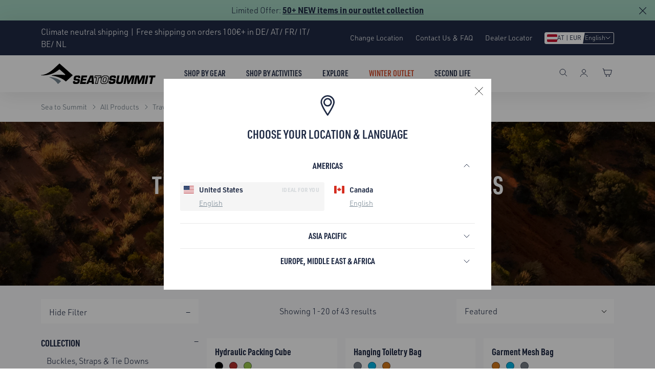

--- FILE ---
content_type: text/html; charset=utf-8
request_url: https://seatosummit.eu/en-at/collections/travel-bags-outdoor-accessories
body_size: 115039
content:
<!doctype html>
<html class="no-js" lang="en" dir="ltr">
  <head>
    <link rel="preconnect" href="//cdn.shopify.com" crossorigin>
    <link rel="preconnect" href="//use.typekit.net" crossorigin>
    
      <link rel="preconnect" href="//consent.cookiefirst.com" crossorigin>
    
    
<link rel="preload" href="//seatosummit.eu/cdn/shop/t/258/assets/common.min.css?v=157778813589724887211767669729" as="style" onload="this.onload=null;this.rel='stylesheet'">
<noscript><link rel="stylesheet" href="//seatosummit.eu/cdn/shop/t/258/assets/common.min.css?v=157778813589724887211767669729"></noscript>

  <link rel="alternate" hreflang="en-us" href="https://seatosummit.com/collections/travel-bags-outdoor-accessories" />
  <link rel="alternate" hreflang="en-ca" href="https://seatosummit.com/en-ca/collections/travel-bags-outdoor-accessories" />
  <link rel="alternate" hreflang="en-au" href="https://seatosummit.com.au/collections/travel-bags-outdoor-accessories" />
  <link rel="alternate" hreflang="en-de" href="https://seatosummit.eu/collections/travel-bags-outdoor-accessories" />
  <link rel="alternate" hreflang="de-de" href="https://seatosummit.eu/de/collections/travel-bags-outdoor-accessories" />
  <link rel="alternate" hreflang="de-ch" href="https://seatosummit.eu/de-ch/collections/travel-bags-outdoor-accessories" />
  <link rel="alternate" hreflang="fr-ch" href="https://seatosummit.eu/fr-ch/collections/travel-bags-outdoor-accessories" />
  <link rel="alternate" hreflang="it-ch" href="https://seatosummit.eu/it-ch/collections/travel-bags-outdoor-accessories" />
  <link rel="alternate" hreflang="en-ch" href="https://seatosummit.eu/en-ch/collections/travel-bags-outdoor-accessories" />
  <link rel="alternate" hreflang="de-at" href="https://seatosummit.eu/de-at/collections/travel-bags-outdoor-accessories" />
  <link rel="alternate" hreflang="en-at" href="https://seatosummit.eu/en-at/collections/travel-bags-outdoor-accessories" />
  <link rel="alternate" hreflang="en-be" href="https://seatosummit.eu/en-be/collections/travel-bags-outdoor-accessories" />
  <link rel="alternate" hreflang="fr-be" href="https://seatosummit.eu/fr-be/collections/travel-bags-outdoor-accessories" />
  <link rel="alternate" hreflang="en-cz" href="https://seatosummit.eu/en-cz/collections/travel-bags-outdoor-accessories" />
  <link rel="alternate" hreflang="de-cz" href="https://seatosummit.eu/de-cz/collections/travel-bags-outdoor-accessories" />
  <link rel="alternate" hreflang="en-lu" href="https://seatosummit.eu/en-lu/collections/travel-bags-outdoor-accessories" />
  <link rel="alternate" hreflang="de-lu" href="https://seatosummit.eu/de-lu/collections/travel-bags-outdoor-accessories" />
  <link rel="alternate" hreflang="fr-lu" href="https://seatosummit.eu/fr-lu/collections/travel-bags-outdoor-accessories" />
  <link rel="alternate" hreflang="en-nl" href="https://seatosummit.eu/en-nl/collections/travel-bags-outdoor-accessories" />
  <link rel="alternate" hreflang="en-no" href="https://seatosummit.eu/en-no/collections/travel-bags-outdoor-accessories" />
  <link rel="alternate" hreflang="en-fr" href="https://seatosummit.eu/en-fr/collections/travel-bags-outdoor-accessories" />
  <link rel="alternate" hreflang="fr-fr" href="https://seatosummit.eu/fr-fr/collections/travel-bags-outdoor-accessories" />
  <link rel="alternate" hreflang="en-it" href="https://seatosummit.eu/en-it/collections/travel-bags-outdoor-accessories" />
  <link rel="alternate" hreflang="it-it" href="https://seatosummit.eu/it-it/collections/travel-bags-outdoor-accessories" />
  <link rel="alternate" hreflang="en-dk" href="https://seatosummit.eu/en-dk/collections/travel-bags-outdoor-accessories" />
  <link rel="alternate" hreflang="en-se" href="https://seatosummit.eu/en-se/collections/travel-bags-outdoor-accessories" />
  <link rel="alternate" hreflang="x-default" href="https://seatosummit.com/collections/travel-bags-outdoor-accessories" />


    
      <meta name="google-site-verification" content="MJ7gR_qxYmzszL6h7CXyeq9Y8e_9d5ZypxcarYs3Zok">
    

    

    <meta charset="utf-8">
    <meta http-equiv="X-UA-Compatible" content="IE=edge"><link rel="canonical" href="https://seatosummit.eu/en-at/collections/travel-bags-outdoor-accessories"><meta name="viewport" content="width=device-width,initial-scale=1">

    <!-- Favicon --><link rel="shortcut icon" type="image/svg+xml" href="//seatosummit.eu/cdn/shop/t/258/assets/favicon.svg?v=44264703966432572881734316613">
<link rel="apple-touch-icon" sizes="144x144" href="//seatosummit.eu/cdn/shop/files/favicon_144x144.png?v=1651252038">

<link rel="manifest" href="//seatosummit.eu/cdn/shop/t/258/assets/site.webmanifest?v=3782836454741651191743393899">
<link rel="mask-icon" href="//seatosummit.eu/cdn/shop/t/258/assets/safari-pinned-tab.svg?v=22314082409854539281734316609" color="#0c1b2a">
<meta name="msapplication-TileColor" content="#1F2A44">
<meta name="msapplication-config" content="//seatosummit.eu/cdn/shop/t/258/assets/browserconfig.xml?v=23450568608097507981734316614">
<meta name="theme-color" content="#ffffff"><!-- Title -->
    <title>Travel Bags &amp; Outdoor Accessories &#124; Sea to Summit Austria</title>

    <!-- Meta Desc --><meta name="description" content="Travel Bags &amp; Outdoor Accessories » Must-haves for organised and carefree adventures ✔ Shop online now at Sea to Summit! ⛺.">
      <link rel="stylesheet" href="https://use.typekit.net/rke5sfi.css">
    

    
    
      
      
      <script src="https://consent.cookiefirst.com/sh-customer-privacy.js"></script>
      
      <!-- Google Tag Manager -->
      <script>
        (function (w, d, s, l, i) {
          w[l] = w[l] || [];
          w[l].push({ 'gtm.start': new Date().getTime(), event: 'gtm.js' });
          var f = d.getElementsByTagName(s)[0],
            j = d.createElement(s),
            dl = l != 'dataLayer' ? '&l=' + l : '';
          j.async = true;
          j.src = 'https://www.googletagmanager.com/gtm.js?id=' + i + dl;
          f.parentNode.insertBefore(j, f);
        })(window, document, 'script', 'dataLayer', 'GTM-N5JCQ4C');
      </script>
      <!-- End Google Tag Manager -->
      
      
    <!-- SEO and Social Media Meta -->

<meta property="og:site_name" content="Sea to Summit EU">
<meta property="og:url" content="https://seatosummit.eu/en-at/collections/travel-bags-outdoor-accessories">
<meta property="og:title" content="Travel Bags &amp; Outdoor Accessories">
<meta property="og:type" content="product.group">
<meta property="og:description" content="Travel Bags &amp; Outdoor Accessories » Must-haves for organised and carefree adventures ✔ Shop online now at Sea to Summit! ⛺."><meta property="og:image" content="http://seatosummit.eu/cdn/shop/collections/Travel_and_Outdoor_Accessories.jpg?v=1651124530">
  <meta property="og:image:secure_url" content="https://seatosummit.eu/cdn/shop/collections/Travel_and_Outdoor_Accessories.jpg?v=1651124530">
  <meta property="og:image:width" content="2880">
  <meta property="og:image:height" content="640"><meta name="twitter:card" content="summary_large_image">
<meta name="twitter:title" content="Travel Bags &amp; Outdoor Accessories">
<meta name="twitter:description" content="Travel Bags &amp; Outdoor Accessories » Must-haves for organised and carefree adventures ✔ Shop online now at Sea to Summit! ⛺.">
<script>
      window.routes = {
        predictive_search_url: '/en-at/search/suggest'
      };
      
      window.sts_i18n = {
        addtoCompare:               `Compare`,
        addToCart:                  `Add to cart`,
        soldOut:                    `Notify Me When It’s Available`,
        unavailable:                `Unavailable`,
        rating_text:                `Rating: {{ rating }} out of 5 stars`,
        review_summary:             `{{ rating }} out of 5 stars based on {{ reviews_count }} reviews`,
        review_singular:            `Review`,
        review_plural:              `Reviews`,
        review_rating_empty_state:  `Be the first to review this product <u>here</u>!`,
        next:                       `Next`,
        previous:                   `Previous`,
        days:                       `days`,
        day:                        `day`,
      }
    </script>

    <!-- Begin - Shopify Header Hooks -->
    <script>window.performance && window.performance.mark && window.performance.mark('shopify.content_for_header.start');</script><meta name="google-site-verification" content="t-N3zh-hIs6I0vSMjEf9HdJDS07B-060IvjBTgwIvYs">
<meta name="facebook-domain-verification" content="z5a31kh02ue6vgxpri2u1u4gnwrti3">
<meta id="shopify-digital-wallet" name="shopify-digital-wallet" content="/60492185750/digital_wallets/dialog">
<meta name="shopify-checkout-api-token" content="1dc72ab575c43d0ec95275ec7a873a78">
<meta id="in-context-paypal-metadata" data-shop-id="60492185750" data-venmo-supported="false" data-environment="production" data-locale="en_US" data-paypal-v4="true" data-currency="EUR">
<link rel="alternate" type="application/atom+xml" title="Feed" href="/en-at/collections/travel-bags-outdoor-accessories.atom" />
<link rel="next" href="/en-at/collections/travel-bags-outdoor-accessories?page=2">
<link rel="alternate" type="application/json+oembed" href="https://seatosummit.eu/en-at/collections/travel-bags-outdoor-accessories.oembed">
<script async="async" src="/checkouts/internal/preloads.js?locale=en-AT"></script>
<script id="apple-pay-shop-capabilities" type="application/json">{"shopId":60492185750,"countryCode":"CH","currencyCode":"EUR","merchantCapabilities":["supports3DS"],"merchantId":"gid:\/\/shopify\/Shop\/60492185750","merchantName":"Sea to Summit EU","requiredBillingContactFields":["postalAddress","email","phone"],"requiredShippingContactFields":["postalAddress","email","phone"],"shippingType":"shipping","supportedNetworks":["visa","masterCard"],"total":{"type":"pending","label":"Sea to Summit EU","amount":"1.00"},"shopifyPaymentsEnabled":true,"supportsSubscriptions":true}</script>
<script id="shopify-features" type="application/json">{"accessToken":"1dc72ab575c43d0ec95275ec7a873a78","betas":["rich-media-storefront-analytics"],"domain":"seatosummit.eu","predictiveSearch":true,"shopId":60492185750,"locale":"en"}</script>
<script>var Shopify = Shopify || {};
Shopify.shop = "sea-to-summit-eu.myshopify.com";
Shopify.locale = "en";
Shopify.currency = {"active":"EUR","rate":"1.0"};
Shopify.country = "AT";
Shopify.theme = {"name":"sea-to-summit\/sts-eu-main","id":176750657915,"schema_name":"One STS Theme","schema_version":"2.3.0","theme_store_id":null,"role":"main"};
Shopify.theme.handle = "null";
Shopify.theme.style = {"id":null,"handle":null};
Shopify.cdnHost = "seatosummit.eu/cdn";
Shopify.routes = Shopify.routes || {};
Shopify.routes.root = "/en-at/";</script>
<script type="module">!function(o){(o.Shopify=o.Shopify||{}).modules=!0}(window);</script>
<script>!function(o){function n(){var o=[];function n(){o.push(Array.prototype.slice.apply(arguments))}return n.q=o,n}var t=o.Shopify=o.Shopify||{};t.loadFeatures=n(),t.autoloadFeatures=n()}(window);</script>
<script id="shop-js-analytics" type="application/json">{"pageType":"collection"}</script>
<script defer="defer" async type="module" src="//seatosummit.eu/cdn/shopifycloud/shop-js/modules/v2/client.init-shop-cart-sync_BdyHc3Nr.en.esm.js"></script>
<script defer="defer" async type="module" src="//seatosummit.eu/cdn/shopifycloud/shop-js/modules/v2/chunk.common_Daul8nwZ.esm.js"></script>
<script type="module">
  await import("//seatosummit.eu/cdn/shopifycloud/shop-js/modules/v2/client.init-shop-cart-sync_BdyHc3Nr.en.esm.js");
await import("//seatosummit.eu/cdn/shopifycloud/shop-js/modules/v2/chunk.common_Daul8nwZ.esm.js");

  window.Shopify.SignInWithShop?.initShopCartSync?.({"fedCMEnabled":true,"windoidEnabled":true});

</script>
<script>(function() {
  var isLoaded = false;
  function asyncLoad() {
    if (isLoaded) return;
    isLoaded = true;
    var urls = ["https:\/\/cdn.nfcube.com\/instafeed-0a539e146c3ec5b406f843f1111a4e31.js?shop=sea-to-summit-eu.myshopify.com"];
    for (var i = 0; i < urls.length; i++) {
      var s = document.createElement('script');
      s.type = 'text/javascript';
      s.async = true;
      s.src = urls[i];
      var x = document.getElementsByTagName('script')[0];
      x.parentNode.insertBefore(s, x);
    }
  };
  if(window.attachEvent) {
    window.attachEvent('onload', asyncLoad);
  } else {
    window.addEventListener('load', asyncLoad, false);
  }
})();</script>
<script id="__st">var __st={"a":60492185750,"offset":3600,"reqid":"deb299da-ede2-4239-8fcd-cf117f332113-1769014704","pageurl":"seatosummit.eu\/en-at\/collections\/travel-bags-outdoor-accessories","u":"b99950c13f3c","p":"collection","rtyp":"collection","rid":290707538070};</script>
<script>window.ShopifyPaypalV4VisibilityTracking = true;</script>
<script id="captcha-bootstrap">!function(){'use strict';const t='contact',e='account',n='new_comment',o=[[t,t],['blogs',n],['comments',n],[t,'customer']],c=[[e,'customer_login'],[e,'guest_login'],[e,'recover_customer_password'],[e,'create_customer']],r=t=>t.map((([t,e])=>`form[action*='/${t}']:not([data-nocaptcha='true']) input[name='form_type'][value='${e}']`)).join(','),a=t=>()=>t?[...document.querySelectorAll(t)].map((t=>t.form)):[];function s(){const t=[...o],e=r(t);return a(e)}const i='password',u='form_key',d=['recaptcha-v3-token','g-recaptcha-response','h-captcha-response',i],f=()=>{try{return window.sessionStorage}catch{return}},m='__shopify_v',_=t=>t.elements[u];function p(t,e,n=!1){try{const o=window.sessionStorage,c=JSON.parse(o.getItem(e)),{data:r}=function(t){const{data:e,action:n}=t;return t[m]||n?{data:e,action:n}:{data:t,action:n}}(c);for(const[e,n]of Object.entries(r))t.elements[e]&&(t.elements[e].value=n);n&&o.removeItem(e)}catch(o){console.error('form repopulation failed',{error:o})}}const l='form_type',E='cptcha';function T(t){t.dataset[E]=!0}const w=window,h=w.document,L='Shopify',v='ce_forms',y='captcha';let A=!1;((t,e)=>{const n=(g='f06e6c50-85a8-45c8-87d0-21a2b65856fe',I='https://cdn.shopify.com/shopifycloud/storefront-forms-hcaptcha/ce_storefront_forms_captcha_hcaptcha.v1.5.2.iife.js',D={infoText:'Protected by hCaptcha',privacyText:'Privacy',termsText:'Terms'},(t,e,n)=>{const o=w[L][v],c=o.bindForm;if(c)return c(t,g,e,D).then(n);var r;o.q.push([[t,g,e,D],n]),r=I,A||(h.body.append(Object.assign(h.createElement('script'),{id:'captcha-provider',async:!0,src:r})),A=!0)});var g,I,D;w[L]=w[L]||{},w[L][v]=w[L][v]||{},w[L][v].q=[],w[L][y]=w[L][y]||{},w[L][y].protect=function(t,e){n(t,void 0,e),T(t)},Object.freeze(w[L][y]),function(t,e,n,w,h,L){const[v,y,A,g]=function(t,e,n){const i=e?o:[],u=t?c:[],d=[...i,...u],f=r(d),m=r(i),_=r(d.filter((([t,e])=>n.includes(e))));return[a(f),a(m),a(_),s()]}(w,h,L),I=t=>{const e=t.target;return e instanceof HTMLFormElement?e:e&&e.form},D=t=>v().includes(t);t.addEventListener('submit',(t=>{const e=I(t);if(!e)return;const n=D(e)&&!e.dataset.hcaptchaBound&&!e.dataset.recaptchaBound,o=_(e),c=g().includes(e)&&(!o||!o.value);(n||c)&&t.preventDefault(),c&&!n&&(function(t){try{if(!f())return;!function(t){const e=f();if(!e)return;const n=_(t);if(!n)return;const o=n.value;o&&e.removeItem(o)}(t);const e=Array.from(Array(32),(()=>Math.random().toString(36)[2])).join('');!function(t,e){_(t)||t.append(Object.assign(document.createElement('input'),{type:'hidden',name:u})),t.elements[u].value=e}(t,e),function(t,e){const n=f();if(!n)return;const o=[...t.querySelectorAll(`input[type='${i}']`)].map((({name:t})=>t)),c=[...d,...o],r={};for(const[a,s]of new FormData(t).entries())c.includes(a)||(r[a]=s);n.setItem(e,JSON.stringify({[m]:1,action:t.action,data:r}))}(t,e)}catch(e){console.error('failed to persist form',e)}}(e),e.submit())}));const S=(t,e)=>{t&&!t.dataset[E]&&(n(t,e.some((e=>e===t))),T(t))};for(const o of['focusin','change'])t.addEventListener(o,(t=>{const e=I(t);D(e)&&S(e,y())}));const B=e.get('form_key'),M=e.get(l),P=B&&M;t.addEventListener('DOMContentLoaded',(()=>{const t=y();if(P)for(const e of t)e.elements[l].value===M&&p(e,B);[...new Set([...A(),...v().filter((t=>'true'===t.dataset.shopifyCaptcha))])].forEach((e=>S(e,t)))}))}(h,new URLSearchParams(w.location.search),n,t,e,['guest_login'])})(!0,!0)}();</script>
<script integrity="sha256-4kQ18oKyAcykRKYeNunJcIwy7WH5gtpwJnB7kiuLZ1E=" data-source-attribution="shopify.loadfeatures" defer="defer" src="//seatosummit.eu/cdn/shopifycloud/storefront/assets/storefront/load_feature-a0a9edcb.js" crossorigin="anonymous"></script>
<script data-source-attribution="shopify.dynamic_checkout.dynamic.init">var Shopify=Shopify||{};Shopify.PaymentButton=Shopify.PaymentButton||{isStorefrontPortableWallets:!0,init:function(){window.Shopify.PaymentButton.init=function(){};var t=document.createElement("script");t.src="https://seatosummit.eu/cdn/shopifycloud/portable-wallets/latest/portable-wallets.en.js",t.type="module",document.head.appendChild(t)}};
</script>
<script data-source-attribution="shopify.dynamic_checkout.buyer_consent">
  function portableWalletsHideBuyerConsent(e){var t=document.getElementById("shopify-buyer-consent"),n=document.getElementById("shopify-subscription-policy-button");t&&n&&(t.classList.add("hidden"),t.setAttribute("aria-hidden","true"),n.removeEventListener("click",e))}function portableWalletsShowBuyerConsent(e){var t=document.getElementById("shopify-buyer-consent"),n=document.getElementById("shopify-subscription-policy-button");t&&n&&(t.classList.remove("hidden"),t.removeAttribute("aria-hidden"),n.addEventListener("click",e))}window.Shopify?.PaymentButton&&(window.Shopify.PaymentButton.hideBuyerConsent=portableWalletsHideBuyerConsent,window.Shopify.PaymentButton.showBuyerConsent=portableWalletsShowBuyerConsent);
</script>
<script data-source-attribution="shopify.dynamic_checkout.cart.bootstrap">document.addEventListener("DOMContentLoaded",(function(){function t(){return document.querySelector("shopify-accelerated-checkout-cart, shopify-accelerated-checkout")}if(t())Shopify.PaymentButton.init();else{new MutationObserver((function(e,n){t()&&(Shopify.PaymentButton.init(),n.disconnect())})).observe(document.body,{childList:!0,subtree:!0})}}));
</script>
<link id="shopify-accelerated-checkout-styles" rel="stylesheet" media="screen" href="https://seatosummit.eu/cdn/shopifycloud/portable-wallets/latest/accelerated-checkout-backwards-compat.css" crossorigin="anonymous">
<style id="shopify-accelerated-checkout-cart">
        #shopify-buyer-consent {
  margin-top: 1em;
  display: inline-block;
  width: 100%;
}

#shopify-buyer-consent.hidden {
  display: none;
}

#shopify-subscription-policy-button {
  background: none;
  border: none;
  padding: 0;
  text-decoration: underline;
  font-size: inherit;
  cursor: pointer;
}

#shopify-subscription-policy-button::before {
  box-shadow: none;
}

      </style>

<script>window.performance && window.performance.mark && window.performance.mark('shopify.content_for_header.end');</script>

    <!-- Common/Main js file -->
    <script src="//seatosummit.eu/cdn/shop/t/258/assets/common-js.min.js?v=166242871870011014421767669728" defer="defer"></script>
    
    <!-- begin-boost-pfs-filter-css --><link href="//seatosummit.eu/cdn/shop/t/258/assets/boost-pfs-init.css?v=86445610292110086551734316632" rel="stylesheet" type="text/css" media="all" />
  <link rel="preload stylesheet" href="//seatosummit.eu/cdn/shop/t/258/assets/boost-pfs-general.css?v=150055274911635676301741240146" as="style">
  <link rel="preload stylesheet" href="//seatosummit.eu/cdn/shop/t/258/assets/boost-pfs-otp.css?v=65733799715148337991741240147" as="style">
  <link href="//seatosummit.eu/cdn/shop/t/258/assets/boost-pfs-custom.css?v=133393596614900516471754879843" rel="stylesheet" type="text/css" media="all" />
<style data-id="boost-pfs-style">
    .boost-pfs-filter-option-title-text {color: rgba(31,42,68,1);font-size: 18px;font-weight: 700;text-transform: uppercase;font-family: urw-din-condensed;}

   .boost-pfs-filter-tree-v .boost-pfs-filter-option-title-text:before {border-top-color: rgba(31,42,68,1);}
    .boost-pfs-filter-tree-v .boost-pfs-filter-option.boost-pfs-filter-option-collapsed .boost-pfs-filter-option-title-text:before {border-bottom-color: rgba(31,42,68,1);}
    .boost-pfs-filter-tree-h .boost-pfs-filter-option-title-heading:before {border-right-color: rgba(31,42,68,1);
        border-bottom-color: rgba(31,42,68,1);}

    .boost-pfs-filter-refine-by .boost-pfs-filter-option-title h3 {color: rgba(31,42,68,1);}

    .boost-pfs-filter-option-content .boost-pfs-filter-option-item-list .boost-pfs-filter-option-item button,
    .boost-pfs-filter-option-content .boost-pfs-filter-option-item-list .boost-pfs-filter-option-item .boost-pfs-filter-button,
    .boost-pfs-filter-option-range-amount input,
    .boost-pfs-filter-tree-v .boost-pfs-filter-refine-by .boost-pfs-filter-refine-by-items .refine-by-item,
    .boost-pfs-filter-refine-by-wrapper-v .boost-pfs-filter-refine-by .boost-pfs-filter-refine-by-items .refine-by-item,
    .boost-pfs-filter-refine-by .boost-pfs-filter-option-title,
    .boost-pfs-filter-refine-by .boost-pfs-filter-refine-by-items .refine-by-item>a,
    .boost-pfs-filter-refine-by>span,
    .boost-pfs-filter-clear,
    .boost-pfs-filter-clear-all{color: rgba(31,42,68,1);font-size: 16px;font-family: urw-din;}
    .boost-pfs-filter-tree-h .boost-pfs-filter-pc .boost-pfs-filter-refine-by-items .refine-by-item .boost-pfs-filter-clear .refine-by-type,
    .boost-pfs-filter-refine-by-wrapper-h .boost-pfs-filter-pc .boost-pfs-filter-refine-by-items .refine-by-item .boost-pfs-filter-clear .refine-by-type {color: rgba(31,42,68,1);}

    .boost-pfs-filter-option-multi-level-collections .boost-pfs-filter-option-multi-level-list .boost-pfs-filter-option-item .boost-pfs-filter-button-arrow .boost-pfs-arrow:before,
    .boost-pfs-filter-option-multi-level-tag .boost-pfs-filter-option-multi-level-list .boost-pfs-filter-option-item .boost-pfs-filter-button-arrow .boost-pfs-arrow:before {border-right: 1px solid rgba(31,42,68,1);
        border-bottom: 1px solid rgba(31,42,68,1);}

    .boost-pfs-filter-refine-by-wrapper-v .boost-pfs-filter-refine-by .boost-pfs-filter-refine-by-items .refine-by-item .boost-pfs-filter-clear:after,
    .boost-pfs-filter-refine-by-wrapper-v .boost-pfs-filter-refine-by .boost-pfs-filter-refine-by-items .refine-by-item .boost-pfs-filter-clear:before,
    .boost-pfs-filter-tree-v .boost-pfs-filter-refine-by .boost-pfs-filter-refine-by-items .refine-by-item .boost-pfs-filter-clear:after,
    .boost-pfs-filter-tree-v .boost-pfs-filter-refine-by .boost-pfs-filter-refine-by-items .refine-by-item .boost-pfs-filter-clear:before,
    .boost-pfs-filter-refine-by-wrapper-h .boost-pfs-filter-pc .boost-pfs-filter-refine-by-items .refine-by-item .boost-pfs-filter-clear:after,
    .boost-pfs-filter-refine-by-wrapper-h .boost-pfs-filter-pc .boost-pfs-filter-refine-by-items .refine-by-item .boost-pfs-filter-clear:before,
    .boost-pfs-filter-tree-h .boost-pfs-filter-pc .boost-pfs-filter-refine-by-items .refine-by-item .boost-pfs-filter-clear:after,
    .boost-pfs-filter-tree-h .boost-pfs-filter-pc .boost-pfs-filter-refine-by-items .refine-by-item .boost-pfs-filter-clear:before {border-top-color: rgba(31,42,68,1);}
    .boost-pfs-filter-option-range-slider .noUi-value-horizontal {color: rgba(31,42,68,1);}

    .boost-pfs-filter-tree-mobile-button button,
    .boost-pfs-filter-top-sorting-mobile button {}
    .boost-pfs-filter-top-sorting-mobile button>span:after {}
  </style><!-- end-boost-pfs-filter-css -->

    
    <!-- Swiper JS -->
    <script src="https://cdn.jsdelivr.net/npm/swiper@11/swiper-bundle.min.js" defer></script>

      
<link rel="preload" href="//seatosummit.eu/cdn/shop/t/258/assets/boost-collection.min.css?v=156438881730448157801755485168" as="style" onload="this.onload=null;this.rel='stylesheet'">
<noscript><link rel="stylesheet" href="//seatosummit.eu/cdn/shop/t/258/assets/boost-collection.min.css?v=156438881730448157801755485168"></noscript>
      <script src="//seatosummit.eu/cdn/shop/t/258/assets/activities.js?v=54364202442753214801743393883" defer></script>
    

    

    

    


    

       

    

    

    
      <!-- Yotpo script -->
      <script type="text/javascript">
        (function e() {
          var e = document.createElement('script');
          (e.type = 'text/javascript'),
            (e.defer = true),
            (e.src = '//staticw2.yotpo.com/2DsJ9rDdnMnR4rXEvCJgJlWLFFMVCq4HUXtme7zy/widget.js');
          var t = document.getElementsByTagName('script')[0];
          t.parentNode.insertBefore(e, t);
        })();
      </script>
      <script src="https://cdn-widgetsrepository.yotpo.com/v1/loader/2DsJ9rDdnMnR4rXEvCJgJlWLFFMVCq4HUXtme7zy?languageCode=en" async></script>

      



<script>
"use strict";
Array.prototype.find||Object.defineProperty(Array.prototype,"find",{value:function(r){if(null==this)throw TypeError('"this" is null or not defined');var t=Object(this),e=t.length>>>0;if("function"!=typeof r)throw TypeError("predicate must be a function");for(var i=arguments[1],o=0;o<e;){var n=t[o];if(r.call(i,n,o,t))return n;o++}},configurable:!0,writable:!0});
!function(d){var c="translation-lab-lang";function o(e){localStorage.setItem(c,e)}function u(e){n=e,o=localStorage.getItem(c);var o,n=(n=o?n.find(function(e){return e.iso_code.toLowerCase()===o.toLowerCase()}):null)?n.iso_code:null,e=function(e){var o=navigator.language;if(!o)return null;var n=o.split("-");return(o=n[0]?e.find(function(e){return e.iso_code.toLowerCase().startsWith(n[0])}):null)?o.iso_code:null}(e);return n||e||null}function s(){d.addEventListener("load",function(){setTimeout(function(){document.querySelectorAll('select[name="locale_code"]').forEach(function(e){e.addEventListener("change",function(e){e=e.target;e&&o(e.value)})}),document.querySelectorAll('input[name="locale_code"]').forEach(function(e){var n;e=e,n=function(e){e&&o(e.value)},new MutationObserver(function(e,o){"value"===e[0].attributeName&&n(e[0].target)}).observe(e,{attributes:!0})})},500)})}function e(e,o,n,t,a,r){if(!d.Shopify||!d.Shopify.designMode){var i=new RegExp("(bot|Googlebot/|Googlebot-Mobile|Googlebot-Image|Googlebot-News|Googlebot-Video|AdsBot-Google([^-]|$)|AdsBot-Google-Mobile|Feedfetcher-Google|Mediapartners-Google|APIs-Google|Page|Speed|Insights|Lighthouse|bingbot|Slurp|exabot|ia_archiver|YandexBot|YandexImages|YandexAccessibilityBot|YandexMobileBot|YandexMetrika|YandexTurbo|YandexImageResizer|YandexVideo|YandexAdNet|YandexBlogs|YandexCalendar|YandexDirect|YandexFavicons|YaDirectFetcher|YandexForDomain|YandexMarket|YandexMedia|YandexMobileScreenShotBot|YandexNews|YandexOntoDB|YandexPagechecker|YandexPartner|YandexRCA|YandexSearchShop|YandexSitelinks|YandexSpravBot|YandexTracker|YandexVertis|YandexVerticals|YandexWebmaster|YandexScreenshotBot|Baiduspider|facebookexternalhit|Sogou|DuckDuckBot|BUbiNG|crawler4j|S[eE][mM]rushBot|Google-Adwords-Instant|BingPreview/|Bark[rR]owler|DuckDuckGo-Favicons-Bot|AppEngine-Google|Google Web Preview|acapbot|Baidu-YunGuanCe|Feedly|Feedspot|google-xrawler|Google-Structured-Data-Testing-Tool|Google-PhysicalWeb|Google Favicon|Google-Site-Verification|Gwene|SentiBot|FreshRSS)","i");if(!i.test(navigator.userAgent)){var l,a=(l=u(i=a))&&null!=(i=i.find(function(e){return e.iso_code.toLowerCase()===l.toLowerCase()}))?i:null;(function(e,o,n,t,a){if(!e)return;if(!o)return;if(!n)return;var r=e.iso_code.toLowerCase();o.toLowerCase()===r||(o=d.location.pathname,r=d.location.search||"",a=new RegExp("^"+a,"ig"),(o=o.replace(a,""))&&!o.startsWith("/")&&(o="/"+o),t?e.domain:"/"===e.root_url||e.root_url)})(a,e,n,t,o);if(!1,a&&a.iso_code!==e)return i=a.iso_code,n=r,document.body=document.createElement("body"),document.body.innerHTML=n,document.body.style.display="none",void((n=document.querySelector("form"))&&(n.style.display="none",(t=n.querySelector('input[name="language_code"]'))&&(t.value=i,n.submit())));localStorage.setItem(c,e),s()}}}void 0===d.TranslationLab&&(d.TranslationLab={}),void 0===d.TranslationLab.BrowserLanguageDetection&&(d.TranslationLab.BrowserLanguageDetection={configure:e})}(window);

(function () {
    var useInternationalDomains = false;
    var isDesignMode = window.Shopify && window.Shopify.designMode;
    var shopDomain = isDesignMode ? 'sea-to-summit-eu.myshopify.com' : 'seatosummit.eu';
    var currentLocale = 'en';
    var currentRootUrl = '/en-at';
    var languageList = JSON.parse("\n[{\n\"name\": \"German\",\n\"endonym_name\": \"Deutsch\",\n\"iso_code\": \"de\",\n\"primary\": false,\n\"domain\": null,\n\"root_url\": \"\\\/de-at\"\n},{\n\"name\": \"English\",\n\"endonym_name\": \"English\",\n\"iso_code\": \"en\",\n\"primary\": true,\n\"domain\": null,\n\"root_url\": \"\\\/en-at\"\n}]\n");
    var localizationFormTemplate = '<form method="post" action="/en-at/localization" id="localization_form" accept-charset="UTF-8" class="shopify-localization-form" enctype="multipart/form-data"><input type="hidden" name="form_type" value="localization" /><input type="hidden" name="utf8" value="✓" /><input type="hidden" name="_method" value="put" /><input type="hidden" name="return_to" value="/en-at/collections/travel-bags-outdoor-accessories" /><input type="hidden" name="language_code" value="en"></form>';
    TranslationLab.BrowserLanguageDetection.configure(currentLocale, currentRootUrl, shopDomain, useInternationalDomains, languageList, localizationFormTemplate);
})();
</script>
    
    <!-- begin-boost-pfs-js --><script>
  /* Declare bcSfFilterConfig variable */
  var boostPFSAppConfig = {
    api: {
      filterUrl: 'https://services.mybcapps.com/bc-sf-filter/filter',
      searchUrl: 'https://services.mybcapps.com/bc-sf-filter/search',
      suggestionUrl: 'https://services.mybcapps.com/bc-sf-filter/search/suggest',
      productsUrl: 'https://services.mybcapps.com/bc-sf-filter/search/products',
      analyticsUrl: 'https://lambda.mybcapps.com/e'
    },
    shop: {
      name: 'Sea to Summit EU',
      url: 'https://seatosummit.eu',
      domain: 'sea-to-summit-eu.myshopify.com',
      currency: 'EUR',
      money_format: "€{{amount_with_comma_separator}}",
      money_format_with_currency: "€{{amount_with_comma_separator}} EUR"
    },
    general: {
      file_url: "//seatosummit.eu/cdn/shop/files/?v=59762",
      asset_url: "//seatosummit.eu/cdn/shop/t/258/assets/boost-pfs.js?v=59762",
      collection_id: 290707538070,
      collection_handle: "travel-bags-outdoor-accessories",
      collection_product_count: 43,
      
      collection_count: 43,
      
      
      theme_id: 176750657915,
      collection_tags: null,
      current_tags: null,
      default_sort_by: "manual",
      swatch_extension: "png",
      no_image_url: "//seatosummit.eu/cdn/shop/t/258/assets/boost-pfs-no-image.gif?v=45510820439899768411734316613",
      search_term: "",
      template: "collection",currencies: ["CHF","DKK","EUR","NOK","SEK"],
      current_currency:"EUR",published_locales: {"de":false,"en":true},
      current_locale:"en",
      isInitFilter:true,
      addOnVisualMerchandising: null
    },
    
    settings: {"general":{"productAndVariantAvailable":false,"availableAfterFiltering":false,"activeFilterScrollbar":true,"showFilterOptionCount":true,"showSingleOption":false,"showOutOfStockOption":false,"collapseOnPCByDefault":false,"collapseOnMobileByDefault":false,"keepToggleState":true,"showRefineBy":true,"capitalizeFilterOptionValues":true,"paginationType":"default","showLoading":false,"activeScrollToTop":false,"customSortingList":"relevance|title-ascending|title-descending|price-ascending|price-descending|best-selling|extra-sort1-descending|created-descending|manual","enableAjaxCart":false,"ajaxCartStyle":"slide","selectOptionInProductItem":false,"enableCollectionSearch":false,"collectionSearchLabel":"Search products","changeMobileButtonLabel":false,"sortingAvailableFirst":true,"showVariantImageBasedOn":"color","addCollectionToProductUrl":false,"showVariantImageBasedOnSelectedFilter":"pf_opt_color","urlScheme":2,"isShortenUrlParam":true,"shortenUrlParamList":["pf_v_vendor:vendor","pf_pt_product_type:product_type","pf_p_price:price","pf_opt_colour:colour","pf_w_weight_g:weight_g","pf_st_stock_status:stock_status","pf_pt_collection:collection","pf_t_best_use:best_use","pf_c_category:category","pf_w_weight:weight","pf_t_season_rating:season_rating","pf_t_features:features","pf_t_category:category1","pf_opt_temp_rating:temp_rating","pf_t_sleeping_bag_type:sleeping_bag_type","pf_opt_size:size","pf_t_sleeping_bag_shape:sleeping_bag_shape","pf_t_sleeping_bag_liner_type:sleeping_bag_liner_type","pf_opt_shape:shape","pf_t_shape:shape1","pf_c_collection:collection1","pf_r_review_ratings:review_ratings","pf_t_season:season","pf_t_sleeping_capacity:sleeping_capacity","pf_t_design_type:design_type","pf_t_product_type:product_type1","pf_t_series:series","pf_t_designed_for:designed_for","pf_vp_variants_price:variants_price","pf_t_colour_1:colour_1","pf_t_colour:colour1","pf_t_tag:tag","pf_t_award_title:award_title","pf_t_awards:awards","pf_t_temperature_ratingg:temperature_ratingg","pf_t_sleeping_mat_type:sleeping_mat_type","pf_t_gear:gear","pf_t_save_with_sets:save_with_sets"],"swatchImageVersion":3,"enableTrackingOrderRevenue":true},"search":{"enableSuggestion":true,"showSuggestionProductVendor":false,"showSuggestionProductPrice":true,"showSuggestionProductSalePrice":true,"showSuggestionProductSku":false,"showSuggestionProductImage":true,"productAvailable":false,"suggestionBlocks":[{"type":"suggestions","label":"Popular suggestions","status":"active","number":5},{"type":"products","label":"Products","status":"active","number":6},{"type":"collections","label":"Collections","status":"active","number":2,"excludedValues":[]},{"type":"pages","label":"Blog & Pages","status":"active","number":4}],"searchBoxOnclick":{"recentSearch":{"label":"Recent searches","status":true,"number":"3"},"searchTermSuggestion":{"label":"Popular searches","status":false,"data":[],"backup":[],"type":"manually"},"productSuggestion":{"label":"Trending products","status":false,"data":[],"backup":[],"type":"manually"}},"suggestionNoResult":{"search_terms":{"label":"Recent searches","status":false,"data":["poncho","dry bag","spark","ultralight","pillow","liner","reactor","quilt","backpack","pack"],"type":"based_on_data","backup":[]},"products":{"label":"Trending products","status":true,"data":["ether-light-xr-insulated-air-sleeping-pad","spark-down-sleeping-bag","aeros-pillow-ultra-light","airlite-towel","the-big-river-dry-bag"],"type":"manually","backup":[]}},"suggestionStyle":"style2","suggestionStyle1ProductItemType":"list","suggestionStyle1ProductPosition":"none","suggestionStyle1ProductPerRow":"1","suggestionStyle2ProductItemType":"grid","suggestionStyle2ProductPosition":"right","suggestionStyle2ProductPerRow":"2","suggestionStyle3ProductItemType":"list","suggestionStyle3ProductPosition":"right","suggestionStyle3ProductPerRow":"3","searchPanelBlocks":{"products":{"label":"Products","pageSize":25,"active":true,"displayImage":true},"collections":{"label":"Collections","pageSize":25,"active":true,"displayImage":true,"displayDescription":false,"excludedValues":[]},"pages":{"label":"Pages","pageSize":25,"active":true,"displayImage":true,"displayExcerpt":false},"searchTermSuggestions":{"label":"Recent searches","type":"based_on_data","active":true,"backup":[],"searchTermList":["poncho","dry bag","spark","ultralight","pillow","liner","reactor","quilt","backpack","pack"]},"mostPopularProducts":{"label":"Trending products","type":"manually","active":true,"backup":[],"productList":["ether-light-xr-insulated-air-sleeping-pad","spark-down-sleeping-bag","aeros-pillow-ultra-light","airlite-towel","the-big-river-dry-bag"]},"searchEmptyResultMessages":{"active":true,"label":"We are sorry! We couldn't find results for \"{{ terms }}\".{{ breakline }}But don't give up – check the spelling or try less specific search terms."},"searchTips":{"label":"Search tips","active":false,"searchTips":"Please double-check your spelling.{{ breakline }}Use more generic search terms.{{ breakline }}Enter fewer keywords.{{ breakline }}Try searching by product type, brand, model number or product feature."}},"enableFuzzy":true,"scopedSuggestions":{"applyScopedSuggestion":false}},"backSettings":{"offSensitive":false},"actionlist":{"qvBtnBackgroundColor":"rgba(255||255||255||1)","qvBtnTextColor":"rgba(61||66||70||1)","qvBtnBorderColor":"rgba(255||255||255||1)","qvBtnHoverBackgroundColor":"rgba(61||66||70||1)","qvBtnHoverTextColor":"rgba(255||255||255||1)","qvBtnHoverBorderColor":"rgba(61||66||70||1)","atcBtnBackgroundColor":"rgba(255||255||255||1)","atcBtnTextColor":"rgba(61||66||70||1)","atcBtnBorderColor":"rgba(255||255||255||1)","atcBtnHoverBackgroundColor":"rgba(61||66||70||1)","atcBtnHoverTextColor":"rgba(255||255||255||1)","atcBtnHoverBorderColor":"rgba(61||66||70||1)","alStyle":"bc-al-style1","qvEnable":false,"atcEnable":false},"labelTranslations":{"en":{"refineDesktop":"Filter","refine":"Refine By","refineMobile":"Refine By","refineMobileCollapse":"Hide Filter","clear":"Clear","clearAll":"Clear All","viewMore":"View More","viewLess":"View Less","apply":"Apply","applyAll":"Apply All","close":"Close","back":"Back","showLimit":"Show","collectionAll":"All","under":"Under","above":"Above","ratingStar":"Star","ratingStars":"Stars","ratingUp":"& Up","showResult":"Show result","searchOptions":"Search Options","inCollectionSearch":"Search for products in this collection","loadPreviousPage":"Load Previous Page","listView":"List view","gridView":"Grid view","gridViewColumns":"Grid view {{ count }} Columns","loadMore":"Load {{ amountProduct }} more products","loadMoreTotal":"{{ from }} - {{ to }} of {{ total }} Products","sortByOptions":{"sorting":"Sort by","relevance":"Relevance","title-ascending":"A to Z","title-descending":"Z to A","price-ascending":"Price low to high","price-descending":"Price high to low","best-selling":"Best selling","extra-sort1-descending":"Customer rating","created-descending":"Newest","manual":"Featured"},"recommendation":{"homepage-645160":"Just dropped","homepage-827242":"Best Sellers","collectionpage-145332":"Just dropped","collectionpage-777375":"Most Popular Products","productpage-544827":"Recently viewed","productpage-508544":"Frequently Bought Together","cartpage-117008":"Still interested in this?","cartpage-513646":"Similar Products"},"search":{"generalTitle":"General Title (when no search term)","resultHeader":"Search results for \"{{ terms }}\"","resultNumber":"Showing {{ count }} results for \"{{ terms }}\"","seeAllProducts":"See all products","resultEmpty":"We are sorry! We couldn't find results for \"{{ terms }}\".{{ breakline }}But don't give up – check the spelling or try less specific search terms.","resultEmptyWithSuggestion":"Sorry, nothing found for \"{{ terms }}\". Check out these items instead?","searchTotalResult":"Showing {{ count }} result","searchTotalResults":"Showing {{ count }} results","searchPanelProduct":"Products","searchPanelCollection":"Collections","searchPanelPage":"Pages","searchTipsTitle":"Search tips","searchTipsContent":"Please double-check your spelling.{{ breakline }}Use more generic search terms.{{ breakline }}Enter fewer keywords.{{ breakline }}Try searching by product type, brand, model number or product feature."},"suggestion":{"viewAll":"View all {{ count }} products","didYouMean":"Did you mean: {{ terms }}","searchBoxPlaceholder":"Search","suggestQuery":"Show {{ count }} results for {{ terms }}","instantSearchSuggestionsLabel":"Popular suggestions","instantSearchCollectionsLabel":"Collections","instantSearchProductsLabel":"Products","instantSearchPagesLabel":"Blog & Pages","searchBoxOnclickRecentSearchLabel":"Recent searches","searchBoxOnclickSearchTermLabel":"Popular searches","searchBoxOnclickProductsLabel":"Trending products","noSearchResultSearchTermLabel":"Recent searches","noSearchResultProductsLabel":"Trending products"},"error":{"noFilterResult":"Sorry, no products matched your selection","noSearchResult":"Sorry, no products matched the keyword","noProducts":"No products found in this collection","noSuggestionResult":"Sorry, nothing found for \"{{ terms }}\".","noSuggestionProducts":"Sorry, nothing found for \"{{ terms }}\"."},"action_list":{"qvBtnLabel":"Quick View","qvAddToCartBtnLabel":"Add To Cart","qvSoldOutLabel":"Sold Out","qvSaleLabel":"Sale","qvViewFullDetails":"View Full Details","qvQuantity":"Quantity","atcAvailableLabel":"Add to Cart","atcSelectOptionsLabel":"Select Options","atcSoldOutLabel":"Sold Out","atcMiniCartSubtotalLabel":"Subtotal","atcMiniCartCheckoutLabel":"Checkout","atcMiniCartShopingCartLabel":"Your Cart","atcMiniCartEmptyCartLabel":"Your Cart Is Currently Empty","atcMiniCartViewCartLabel":"View cart","atcAddingToCartBtnLabel":"Adding","atcAddedToCartBtnLabel":"Added!","atcMiniCartCountItemLabel":"item","atcMiniCartCountItemLabelPlural":"items"},"defaultTheme":{"toolbarViewAs":"View as","toolbarProduct":"Product","toolbarProducts":"Products","productItemSoldOut":"Sold out","productItemSale":"Sale","productItemFrom":"from"},"recentlyViewed":{"recentProductHeading":"Recently Viewed Products"},"mostPopular":{"popularProductsHeading":"Popular Products"}},"de":{"refineDesktop":"Filter","refine":"Filtern mit","refineMobile":"Filtern mit","refineMobileCollapse":"Filter ausblenden","clear":"Entfernen","clearAll":"Alle entfernen","viewMore":"Mehr anzeigen","viewLess":"Weniger anzeigen","apply":"Übernehmen","applyAll":"Alle anwenden","close":"Schließen","back":"Zurück","showLimit":"Anzeigen","collectionAll":"Alle","under":"Unter","above":"Über","ratingStar":"Stern","ratingStars":"Sterne","ratingUp":"& höher","showResult":"Ergebnisse anzeigen","searchOptions":"Suchoptionen","inCollectionSearch":"Suche nach Produkten in dieser Kategorie","loadPreviousPage":"Vorherige Seite laden","listView":"Listenansicht","gridView":"Raster-Ansicht","gridViewColumns":"Raster-Ansicht - Spalten","loadMore":"{{ amountProduct }} weitere Produkte laden","loadMoreTotal":"{{ from }} - {{ to }} von {{ total }} Produkten","sortByOptions":{"sorting":"Sortieren","relevance":"Relevanz","title-ascending":"Produkttitel (A bis Z)","title-descending":"Produkttitel (Z bis A)","price-ascending":"Preis aufsteigend","price-descending":"Preis absteigend","best-selling":"Meistverkauft","extra-sort1-descending":"Bewertungen - Hoch zu niedrig","created-descending":"Zuletzt hochgeladen","manual":"Manuell"},"recommendation":{},"search":{"generalTitle":"Allgemeiner Titel (wenn ohne Suchbegriff)","resultHeader":"Suchergebnisse für \"{{ terms }}\"","resultNumber":"Es werden {{ count }}  Ergebnisse für  \"{{ terms }}\" angezeigt","seeAllProducts":"Alle Produkte anzeigen","resultEmpty":"Leider entsprach kein Artikel \"{{ terms }}\". Schau dir andere Artikel in unserem Shop an.","resultEmptyWithSuggestion":"Leider entsprach kein Artikel \"{{ terms }}\". Möchtest du stattdessen diese Artikel ansehen?","searchTotalResult":"Zeigen {{ count }} Ergebnis","searchTotalResults":"{{ count }} Ergebnisse werden angezeigt","searchPanelProduct":"Produkte","searchPanelCollection":"Kategorien","searchPanelPage":"Blogs & Seiten","searchTipsTitle":"Tipps zur Suche","searchTipsContent":"Bitte überprüfen Sie Ihre Schreibweise.{{ breakline }}Verwenden Sie allgemeinere Suchbegriffe.{{ breakline }}Geben Sie weniger Schlüsselwörter ein.{{ breakline }}Versuchen Sie, nach Produkttyp, Marke, Modellnummer oder Produktmerkmalen zu suchen."},"suggestion":{"viewAll":"Alle {{ count }} Produkte anzeigen","didYouMean":"Meintest du: {{ terms }}?","searchBoxPlaceholder":"Suche","suggestQuery":"Zeige {{ count }} Ergebnisse für {{ terms }}","instantSearchSuggestionsLabel":"Beliebte Vorschläge","instantSearchCollectionsLabel":"Kategorien","instantSearchProductsLabel":"Produkte","instantSearchPagesLabel":"Seiten","searchBoxOnclickRecentSearchLabel":"Letzte Suchanfragen","searchBoxOnclickSearchTermLabel":"Beliebte Suchen","searchBoxOnclickProductsLabel":"Produkte im Trend","noSearchResultSearchTermLabel":"Zuletzt gesucht","noSearchResultProductsLabel":"Produkte im Trend"},"error":{"noFilterResult":"Es wurden leider keine passenden Produkte für deine Auswahl gefunden","noSearchResult":"Leider wurden keine Produkte zum Suchbegriff gefunden","noProducts":"Es wurden keine Produkte in dieser Kategorie gefunden","noSuggestionResult":"Leider wurde für \"{{ terms }}\" nichts gefunden.","noSuggestionProducts":"Leider wurde für \"{{ terms }}\" nichts gefunden."},"action_list":{"qvBtnLabel":"Schnellansicht","qvAddToCartBtnLabel":"Dem Warenkorb hinzufügen","qvSoldOutLabel":"Ausverkauft","qvSaleLabel":"Sale","qvViewFullDetails":"Alle Einzelheiten anzeigen","qvQuantity":"Menge","atcAvailableLabel":"In den Warenkorb legen","atcSelectOptionsLabel":"Optionen auswählen","atcSoldOutLabel":"Ausverkauft","atcMiniCartSubtotalLabel":"Zwischensumme","atcMiniCartCheckoutLabel":"Kasse","atcMiniCartShopingCartLabel":"Dein Warenkorb","atcMiniCartEmptyCartLabel":"Dein Warenkorb ist derzeit leer","atcMiniCartViewCartLabel":"Warenkorb anzeigen","atcAddingToCartBtnLabel":"Wird hinzugefügt","atcAddedToCartBtnLabel":"Wurde hinzugefügt!","atcMiniCartCountItemLabel":"artikel","atcMiniCartCountItemLabelPlural":"artikel"},"defaultTheme":{"toolbarViewAs":"Anzeigen als","toolbarProduct":"Produkt","toolbarProducts":"Produkte","productItemSoldOut":"Ausverkauft","productItemSale":"Sale","productItemFrom":"von"},"recentlyViewed":{"recentProductHeading":"Zuletzt angesehene Produkte"},"mostPopular":{"popularProductsHeading":"Beliebte Produkte"}},"fr":{"refineDesktop":"Filtrer","refine":"Affiner par","refineMobile":"Affiner par","refineMobileCollapse":"Masquer le filtre","clear":"Effacer","clearAll":"Effacer tout","viewMore":"Afficher plus","viewLess":"Voir moins","apply":"Appliquer","applyAll":"Appliquer tout","close":"Fermer","back":"Arrière","showLimit":"Afficher","collectionAll":"Tous","under":"Sous","above":"Au-dessus de","ratingStar":"Étoile","ratingStars":"Étoiles","ratingUp":"& Haut","showResult":"Afficher les résultats","searchOptions":"Options de recherche","inCollectionSearch":"Rechercher des produits dans cette liste","loadPreviousPage":"Charger la page précédente","listView":"Vue de la liste","gridView":"Vue en grille","gridViewColumns":"Vue en grille {{ count }} Colonnes","loadMore":"Charger plus de {{ amountProduct }} Produits","loadMoreTotal":"{{ from }} - {{ to }} de {{ total }} Produits","sortByOptions":{"sorting":"Trier par","relevance":"Pertinence","title-ascending":"Titre ascendant","title-descending":"Titre descendant","price-ascending":"Prix croissant","price-descending":"Prix descendant","best-selling":"Meilleures ventes","created-descending":"Créé descendant","manual":"Manuel"},"recommendation":{},"search":{"generalTitle":"Titre général (si aucun terme de recherche)","resultHeader":"Résultats de la recherche pour \"{{ terms }}\"","resultNumber":"Afficher {{ count }} résultats pour \"{{ terms }}\"","seeAllProducts":"Voir tous les produits","resultEmpty":"Désolés ! Nous n'avons aucun résultat pour \"{{ terms }}\".{{ breakline }}Mais n'abandonnez pas – vérifiez l'orthographe ou essayez avec des termes de recherche moins précis.","resultEmptyWithSuggestion":"Désolé, rien trouvé pour \"{{ terms }}\". Consultez ces articles à la place ?","searchTotalResult":"Afficher {{ count }} résultat","searchTotalResults":"Afficher {{ count }}} résultats","searchPanelProduct":"Produits","searchPanelCollection":"Collections","searchPanelPage":"Blogs et pages","searchTipsTitle":"Conseils de recherche","searchTipsContent":"Veuillez vérifier votre orthographe.{{ breakline }}Utilisez des termes de recherche plus génériques.{{ breakline }}Entrez moins de mots-clés.{{ breakline }}Essayez d'effectuer une recherche par type de produit, marque, numéro de modèle ou caractéristique du produit."},"suggestion":{"viewAll":"Voir tous {{ count }} les produits","didYouMean":"Vous voulez dire : {{ terms }}","searchBoxPlaceholder":"Recherchez","suggestQuery":"Afficher {{ count }} résultats pour {{ terms }}","instantSearchSuggestionsLabel":"Propositions populaire","instantSearchCollectionsLabel":"Collections","instantSearchProductsLabel":"Produits","instantSearchPagesLabel":"Pages","searchBoxOnclickRecentSearchLabel":"Recherches récentes","searchBoxOnclickSearchTermLabel":"Recherches populaires","searchBoxOnclickProductsLabel":"Produits tendance","noSearchResultSearchTermLabel":"Recherches récentes","noSearchResultProductsLabel":"Produits tendance"},"error":{"noFilterResult":"Désolé, aucun produit ne correspond à votre sélection","noSearchResult":"Désolé, aucun produit ne correspond au mot-clé","noProducts":"Aucun produit trouvé dans cette collection","noSuggestionResult":"Désolé, aucun produit trouvé pour \"{{ terms }}\".","noSuggestionProducts":"Désolé, rien trouvé pour \"{{ terms }}\"."},"action_list":{"qvBtnLabel":"Vue rapide","qvAddToCartBtnLabel":"Ajouter au panier","qvSoldOutLabel":"Épuisé","qvSaleLabel":"Vente","qvViewFullDetails":"Voir tous les détails","qvQuantity":"Quantité","atcAvailableLabel":"Ajouter au panier","atcSelectOptionsLabel":"Sélectionnez les options","atcSoldOutLabel":"Épuisé","atcMiniCartSubtotalLabel":"Sous-total","atcMiniCartCheckoutLabel":"Commander","atcMiniCartShopingCartLabel":"Votre panier","atcMiniCartEmptyCartLabel":"Votre panier est actuellement vide","atcMiniCartViewCartLabel":"Voir le panier","atcAddingToCartBtnLabel":"Ajout de","atcAddedToCartBtnLabel":"Ajouté!","atcMiniCartCountItemLabel":"objet","atcMiniCartCountItemLabelPlural":"éléments"},"defaultTheme":{"toolbarViewAs":"Voir comme","toolbarProduct":"Produit","toolbarProducts":"Produits","productItemSoldOut":"Épuisé","productItemSale":"Vente","productItemFrom":"de"},"recentlyViewed":{"recentProductHeading":"Produits récemment consultés"},"mostPopular":{"popularProductsHeading":"Produits populaires"}},"it":{"refineDesktop":"Filtri","refine":"Restringi ricerca per","refineMobile":"Restringi ricerca per","refineMobileCollapse":"Nascondi filtro","clear":"Cancella","clearAll":"Cancella tutto","viewMore":"Visualizza altro","viewLess":"Visualizza meno","apply":"Applica","applyAll":"Applicare tutte","close":"Chiudi","back":"Di ritorno","showLimit":"Mostra","collectionAll":"Tutti","under":"Sotto","above":"Sopra","ratingStar":"Stella","ratingStars":"Stelle","ratingUp":"e Su","showResult":"Mostra risultati","searchOptions":"Cerca opzioni","inCollectionSearch":"Ricerca di prodotti in questa collezione","loadPreviousPage":"Carica pagina precedente","listView":"Visualizzazione elenco","gridView":"Vista a griglia","gridViewColumns":"Vista a griglia {{ count }} Colonne","loadMore":"Carica altro {{ amountProduct }} Prodotti","loadMoreTotal":"{{ from }} - {{ to }} di {{ total }} Prodotti","sortByOptions":{"sorting":"Ordina per","relevance":"Pertinenza","title-ascending":"Titolo crescente","title-descending":"Titolo decrescente","price-ascending":"Prezzo crescente","price-descending":"Prezzo decrescente","best-selling":"Migliore vendita","created-descending":"Creato decrescente","manual":"Manuale"},"recommendation":{},"search":{"generalTitle":"Titolo generale (quando nessun termine di ricerca)","resultHeader":"Cerca risultati per \"{{ terms }}\"","resultNumber":"Visualizzazione {{ count }} risultati per \"{{ terms }}\"","seeAllProducts":"Vedi tutti i prodotti","resultEmpty":"Siamo spiacenti! Non abbiamo trovato risultati per \"{{ terms }}\".{{ breakline }}Ma non arrendetevi: controllate l'ortografia o provate con termini di ricerca meno specifici.","resultEmptyWithSuggestion":"Spiacente, non è stato trovato nulla per \"{{ terms }}\". Controlla invece questi articoli?","searchTotalResult":"Visualizzazione {{ count }} risultati","searchTotalResults":"Visualizzazione {{ count }} risultati","searchPanelProduct":"Prodotti","searchPanelCollection":"Raccolte","searchPanelPage":"Blog e pagine","searchTipsTitle":"Suggerimenti per la ricerca","searchTipsContent":"Si prega di ricontrollare l'ortografia.{{ breakline }}Utilizzare termini di ricerca più generici.{{ breakline }}Inserite meno parole chiave.{{ breakline }}Provate a cercare per tipo di prodotto, marca, numero di modello o caratteristica del prodotto."},"suggestion":{"viewAll":"Visualizza tutti i {{ count }} prodotti","didYouMean":"Intendevi: {{ terms }}","searchBoxPlaceholder":"Ricerca","suggestQuery":"Mostra {{ count }} risultati per {{ terms }}","instantSearchSuggestionsLabel":"Suggerimenti popolari","instantSearchCollectionsLabel":"Raccolte","instantSearchProductsLabel":"Prodotti","instantSearchPagesLabel":"Pagine","searchBoxOnclickRecentSearchLabel":"Ricerche recenti","searchBoxOnclickSearchTermLabel":"Ricerche popolari","searchBoxOnclickProductsLabel":"Prodotti di tendenza","noSearchResultSearchTermLabel":"Ricerche recenti","noSearchResultProductsLabel":"Prodotti di tendenza"},"error":{"noFilterResult":"Spiacente, nessun prodotto corrisponde alla tua selezione","noSearchResult":"Spiacente, nessun prodotto corrisponde alla parola chiave","noProducts":"Nessun prodotto trovato in questa raccolta","noSuggestionResult":"Spiacente, non è stato trovato nulla per \"{{ terms }}\".","noSuggestionProducts":"Spiacente, non è stato trovato nulla per \"{{ terms }}\"."},"action_list":{"qvBtnLabel":"Vista rapida","qvAddToCartBtnLabel":"Aggiungi a carrello","qvSoldOutLabel":"Esaurito","qvSaleLabel":"Vendita","qvViewFullDetails":"Visualizza tutti i dettagli","qvQuantity":"Quantità","atcAvailableLabel":"Aggiungi a carrello","atcSelectOptionsLabel":"Seleziona opzioni","atcSoldOutLabel":"Esaurito","atcMiniCartSubtotalLabel":"Totale parziale","atcMiniCartCheckoutLabel":"Pagamento","atcMiniCartShopingCartLabel":"Il tuo carrello","atcMiniCartEmptyCartLabel":"Il tuo carrello è attualmente vuoto","atcMiniCartViewCartLabel":"Visualizza carrello","atcAddingToCartBtnLabel":"Aggiunta","atcAddedToCartBtnLabel":"Aggiunto!","atcMiniCartCountItemLabel":"articolo","atcMiniCartCountItemLabelPlural":"oggetti"},"defaultTheme":{"toolbarViewAs":"Visualizza come","toolbarProduct":"Prodotto","toolbarProducts":"Prodotti","productItemSoldOut":"Esaurito","productItemSale":"Vendita","productItemFrom":"da"},"recentlyViewed":{"recentProductHeading":"Prodotti visti di recente"},"mostPopular":{"popularProductsHeading":"Prodotti popolari"}},"no":{},"es":{}},"label":{"refineDesktop":"Filter","refine":"Refine By","refineMobile":"Refine By","refineMobileCollapse":"Hide Filter","clear":"Clear","clearAll":"Clear All","viewMore":"View More","viewLess":"View Less","apply":"Apply","applyAll":"Apply All","close":"Close","back":"Back","showLimit":"Show","collectionAll":"All","under":"Under","above":"Above","ratingStar":"Star","ratingStars":"Stars","ratingUp":"& Up","showResult":"Show result","searchOptions":"Search Options","inCollectionSearch":"Search for products in this collection","loadPreviousPage":"Load Previous Page","listView":"List view","gridView":"Grid view","gridViewColumns":"Grid view {{ count }} Columns","loadMore":"Load {{ amountProduct }} more products","loadMoreTotal":"{{ from }} - {{ to }} of {{ total }} Products","sortByOptions":{"sorting":"Sort by","relevance":"Relevance","title-ascending":"A to Z","title-descending":"Z to A","price-ascending":"Price low to high","price-descending":"Price high to low","best-selling":"Best selling","extra-sort1-descending":"Customer rating","created-descending":"Newest","manual":"Featured"},"recommendation":{"homepage-645160":"Just dropped","homepage-827242":"Best Sellers","collectionpage-145332":"Just dropped","collectionpage-777375":"Most Popular Products","productpage-544827":"Recently viewed","productpage-508544":"Frequently Bought Together","cartpage-117008":"Still interested in this?","cartpage-513646":"Similar Products"},"search":{"generalTitle":"General Title (when no search term)","resultHeader":"Search results for \"{{ terms }}\"","resultNumber":"Showing {{ count }} results for \"{{ terms }}\"","seeAllProducts":"See all products","resultEmpty":"We are sorry! We couldn't find results for \"{{ terms }}\".{{ breakline }}But don't give up – check the spelling or try less specific search terms.","resultEmptyWithSuggestion":"Sorry, nothing found for \"{{ terms }}\". Check out these items instead?","searchTotalResult":"Showing {{ count }} result","searchTotalResults":"Showing {{ count }} results","searchPanelProduct":"Products","searchPanelCollection":"Collections","searchPanelPage":"Pages","searchTipsTitle":"Search tips","searchTipsContent":"Please double-check your spelling.{{ breakline }}Use more generic search terms.{{ breakline }}Enter fewer keywords.{{ breakline }}Try searching by product type, brand, model number or product feature."},"suggestion":{"viewAll":"View all {{ count }} products","didYouMean":"Did you mean: {{ terms }}","searchBoxPlaceholder":"Search","suggestQuery":"Show {{ count }} results for {{ terms }}","instantSearchSuggestionsLabel":"Popular suggestions","instantSearchCollectionsLabel":"Collections","instantSearchProductsLabel":"Products","instantSearchPagesLabel":"Blog & Pages","searchBoxOnclickRecentSearchLabel":"Recent searches","searchBoxOnclickSearchTermLabel":"Popular searches","searchBoxOnclickProductsLabel":"Trending products","noSearchResultSearchTermLabel":"Recent searches","noSearchResultProductsLabel":"Trending products"},"error":{"noFilterResult":"Sorry, no products matched your selection","noSearchResult":"Sorry, no products matched the keyword","noProducts":"No products found in this collection","noSuggestionResult":"Sorry, nothing found for \"{{ terms }}\".","noSuggestionProducts":"Sorry, nothing found for \"{{ terms }}\"."},"action_list":{"qvBtnLabel":"Quick View","qvAddToCartBtnLabel":"Add To Cart","qvSoldOutLabel":"Sold Out","qvSaleLabel":"Sale","qvViewFullDetails":"View Full Details","qvQuantity":"Quantity","atcAvailableLabel":"Add to Cart","atcSelectOptionsLabel":"Select Options","atcSoldOutLabel":"Sold Out","atcMiniCartSubtotalLabel":"Subtotal","atcMiniCartCheckoutLabel":"Checkout","atcMiniCartShopingCartLabel":"Your Cart","atcMiniCartEmptyCartLabel":"Your Cart Is Currently Empty","atcMiniCartViewCartLabel":"View cart","atcAddingToCartBtnLabel":"Adding","atcAddedToCartBtnLabel":"Added!","atcMiniCartCountItemLabel":"item","atcMiniCartCountItemLabelPlural":"items"},"defaultTheme":{"toolbarViewAs":"View as","toolbarProduct":"Product","toolbarProducts":"Products","productItemSoldOut":"Sold out","productItemSale":"Sale","productItemFrom":"from"},"recentlyViewed":{"recentProductHeading":"Recently Viewed Products"},"mostPopular":{"popularProductsHeading":"Popular Products"}},"style":{"filterTitleTextColor":"rgba(31||42||68||1)","filterTitleFontSize":18,"filterTitleFontWeight":700,"filterTitleFontTransform":"uppercase","filterTitleFontFamily":"urw-din-condensed","filterOptionTextColor":"rgba(31||42||68||1)","filterOptionFontSize":16,"filterOptionFontFamily":"urw-din","filterMobileButtonTextColor":"","filterMobileButtonFontSize":"","filterMobileButtonFontWeight":"","filterMobileButtonFontTransform":"","filterMobileButtonFontFamily":"","filterMobileButtonBackgroundColor":""},"currencyRoundingRules":{"czk":1},"searchEmptyResultMessages":{"label":"We are sorry! We couldn't find results for \"{{ terms }}\".{{ breakline }}But don't give up – check the spelling or try less specific search terms."}},
    
    swatch_settings: {
      
        
          "black": {"name":"black","type":"one_color","colorCodes":["#000000"],"imageUrl":""},
        
          "blue": {"name":"blue","type":"one_color","colorCodes":["#20409A"],"imageUrl":""},
        
          "green": {"name":"green","type":"one_color","colorCodes":["#428B3F"],"imageUrl":""},
        
          "grey": {"name":"grey","type":"one_color","colorCodes":["#6D6E71"],"imageUrl":""},
        
          "multi": {"name":"multi","type":"one_color","colorCodes":["#008080"],"imageUrl":""},
        
          "orange": {"name":"orange","type":"one_color","colorCodes":["#EE761C"],"imageUrl":""},
        
          "purple": {"name":"purple","type":"one_color","colorCodes":["#6A2F6D"],"imageUrl":""},
        
          "red": {"name":"red","type":"one_color","colorCodes":["#ED1C24"],"imageUrl":""},
        
          "standard": {"name":"standard","type":"one_color","colorCodes":["#305679"],"imageUrl":""},
        
          "white": {"name":"white","type":"one_color","colorCodes":["#FFFFFF"],"imageUrl":""},
        
          "yellow": {"name":"yellow","type":"one_color","colorCodes":["#ddb619"],"imageUrl":""},
        
      
    },
    
    default_sort_order: {"search":"","all":""},
    
  };
  function mergeObject(obj1, obj2){
    var obj3 = {};
    for (var attr in obj1) { obj3[attr] = obj1[attr]; }
    for (var attr in obj2) { obj3[attr] = obj2[attr]; }
    return obj3;
  }
  if (typeof boostPFSConfig == 'undefined') {
    boostPFSConfig = {};
  }
  if (typeof boostPFSAppConfig != 'undefined') {
    boostPFSConfig = mergeObject(boostPFSConfig, boostPFSAppConfig);
  }
  if (typeof boostPFSThemeConfig != 'undefined') {
    boostPFSConfig = mergeObject(boostPFSConfig, boostPFSThemeConfig);
  }
</script>

<!-- Include Resources --><script defer src="//seatosummit.eu/cdn/shop/t/258/assets/boost-pfs-vendor.js?v=13390126186657694401734663476"></script>
  <script defer src="//seatosummit.eu/cdn/shop/t/258/assets/boost-pfs-core.js?v=99815513677506656711734663473"></script>
  <script defer src="//seatosummit.eu/cdn/shop/t/258/assets/boost-pfs-filter.js?v=81337960974038780591767766613"></script>
  <script defer src="//seatosummit.eu/cdn/shop/t/258/assets/boost-pfs-instant-search.js?v=156802683212096103821767766614"></script><!-- Initialize App -->
<script defer src="//seatosummit.eu/cdn/shop/t/258/assets/boost-pfs-init.js?v=129472155610722777181755485170"></script>



  <!-- Instant search no result JSON data -->
  <script type="application/json" id="boost-pfs-instant-search-products-not-found-json">
	{
		"search_terms": ["poncho","dry bag","spark","ultralight","pillow","liner","reactor","quilt","backpack","pack"],
		"products": [{"id":14883527164283,"title":"Ether Light XR Insulated Air Sleeping Mat","handle":"ether-light-xr-insulated-air-sleeping-pad","description":"\u003cdiv class=\"main-description\"\u003e\n\u003cp\u003eThe Ether Light XR eases you to sleep with its 10cm of plush comfort. A long day on the trail deserves a great night’s rest with minimum effort. The Airstream pump integrated into the stuff sack and a high-airflow XPRESS valve make inflation and deflation quick and simple. Lean into the ThermalCore technology which increases insulation while keeping weight and volume low. So toss it in your pannier or backpack and head into the backcountry knowing that your sleep comfort is one less thing to worry about.\u003c\/p\u003e\n\u003cdiv class=\"title-container\"\u003e\u003ca class=\"accordion-title accordionTitle js-accordionTrigger\" aria-controls=\"accordionFeatures\" aria-expanded=\"false\" href=\"#accordionFeatures\"\u003eFeatures\u003c\/a\u003e\u003c\/div\u003e\n\u003cdiv aria-hidden=\"true\" id=\"accordion1\" class=\"accordion-content accordionItem is-collapsed\"\u003e\n\u003cdiv class=\"col-xs-12 tab-content\"\u003e\n\u003cul\u003e\n\u003cli\u003eThermalCore insulation consists of multiple TRM layers that are quiet and reflect back infrared energy to the sleeper for increased insulation\u003c\/li\u003e\n\u003cli\u003eExtended 3 season capable, ASTM-tested R-Value of 4.1\u003c\/li\u003e\n\u003cli\u003eLighter weight and significantly reduced packed size compared to prior models\u003c\/li\u003e\n\u003cli\u003eAir Sprung Cell construction, 10cm (3.9in) thick for plush, stable comfort in any sleeping position\u003c\/li\u003e\n\u003cli\u003eXPRESS valve and pumpsack integrated into stuff sack make inflation, adjustment and deflation a breeze\u003c\/li\u003e\n\u003cli\u003eIncreased weld strength for greater durability\u003c\/li\u003e\n\u003cli\u003ePillowLock patches secure your Aeros Pillow for a slip-free sleep\u003c\/li\u003e\n\u003c\/ul\u003e\n\u003c\/div\u003e\n\u003c\/div\u003e\n\u003c\/div\u003e","published_at":"2025-03-18T01:09:16+01:00","created_at":"2025-01-08T12:17:33+01:00","vendor":"Sea to Summit","type":"Sleeping Pads","tags":["25NewProduct","Backpacking","bb_ColdClimate","bb_Lightweight","bb_ModerateWeight","bb_sleep item","bb_sleeping mats","bb_Ultralight","bb_WarmClimate","Bike Packing","Camping","CompletelyNew","Grey","Insulated","Ultralight","Ultralight Backpacking"],"price":21495,"price_min":21495,"price_max":26995,"available":true,"price_varies":true,"compare_at_price":null,"compare_at_price_min":0,"compare_at_price_max":0,"compare_at_price_varies":false,"variants":[{"id":54935159177595,"title":"Small","option1":"Small","option2":null,"option3":null,"sku":"ASL051152-041701","requires_shipping":true,"taxable":true,"featured_image":{"id":72958097064315,"product_id":14883527164283,"position":1,"created_at":"2025-01-20T11:46:33+01:00","updated_at":"2025-01-29T10:55:02+01:00","alt":"Small || Ether Light XR Insulated Air Sleeping Mat","width":1500,"height":1500,"src":"\/\/seatosummit.eu\/cdn\/shop\/files\/EtherLightXRInsulatedASCMat-S_ASL051152-041701_PRIMARY-1500x1500-da33726.jpg?v=1738144502","variant_ids":[54935159177595]},"available":true,"name":"Ether Light XR Insulated Air Sleeping Mat - Small","public_title":"Small","options":["Small"],"price":21495,"weight":445,"compare_at_price":null,"inventory_management":"shopify","barcode":"9327868162567","featured_media":{"alt":"Small || Ether Light XR Insulated Air Sleeping Mat","id":63857748377979,"position":1,"preview_image":{"aspect_ratio":1.0,"height":1500,"width":1500,"src":"\/\/seatosummit.eu\/cdn\/shop\/files\/EtherLightXRInsulatedASCMat-S_ASL051152-041701_PRIMARY-1500x1500-da33726.jpg?v=1738144502"}},"requires_selling_plan":false,"selling_plan_allocations":[],"quantity_rule":{"min":1,"max":null,"increment":1}},{"id":54935159210363,"title":"Regular","option1":"Regular","option2":null,"option3":null,"sku":"ASL051152-051702","requires_shipping":true,"taxable":true,"featured_image":{"id":72958097162619,"product_id":14883527164283,"position":3,"created_at":"2025-01-20T11:46:33+01:00","updated_at":"2025-01-29T10:55:02+01:00","alt":"Regular || Ether Light XR Insulated Air Sleeping Mat","width":1500,"height":1500,"src":"\/\/seatosummit.eu\/cdn\/shop\/files\/EtherLightXRInsulatedASCMat-R_ASL051152-051702_PRIMARY-1500x1500-ff01585.jpg?v=1738144502","variant_ids":[54935159210363]},"available":true,"name":"Ether Light XR Insulated Air Sleeping Mat - Regular","public_title":"Regular","options":["Regular"],"price":21995,"weight":470,"compare_at_price":null,"inventory_management":"shopify","barcode":"9327868162574","featured_media":{"alt":"Regular || Ether Light XR Insulated Air Sleeping Mat","id":63857748279675,"position":3,"preview_image":{"aspect_ratio":1.0,"height":1500,"width":1500,"src":"\/\/seatosummit.eu\/cdn\/shop\/files\/EtherLightXRInsulatedASCMat-R_ASL051152-051702_PRIMARY-1500x1500-ff01585.jpg?v=1738144502"}},"requires_selling_plan":false,"selling_plan_allocations":[],"quantity_rule":{"min":1,"max":null,"increment":1}},{"id":54935159243131,"title":"Large","option1":"Large","option2":null,"option3":null,"sku":"ASL051152-061704","requires_shipping":true,"taxable":true,"featured_image":{"id":72958096540027,"product_id":14883527164283,"position":4,"created_at":"2025-01-20T11:46:33+01:00","updated_at":"2025-01-29T10:55:02+01:00","alt":"Large || Ether Light XR Insulated Air Sleeping Mat","width":1500,"height":1500,"src":"\/\/seatosummit.eu\/cdn\/shop\/files\/EtherLightXRInsulatedASCMat-L_ASL051152-061704_PRIMARY-1500x1500-da33726.jpg?v=1738144502","variant_ids":[54935159243131]},"available":true,"name":"Ether Light XR Insulated Air Sleeping Mat - Large","public_title":"Large","options":["Large"],"price":23995,"weight":605,"compare_at_price":null,"inventory_management":"shopify","barcode":"9327868162598","featured_media":{"alt":"Large || Ether Light XR Insulated Air Sleeping Mat","id":63857748443515,"position":4,"preview_image":{"aspect_ratio":1.0,"height":1500,"width":1500,"src":"\/\/seatosummit.eu\/cdn\/shop\/files\/EtherLightXRInsulatedASCMat-L_ASL051152-061704_PRIMARY-1500x1500-da33726.jpg?v=1738144502"}},"requires_selling_plan":false,"selling_plan_allocations":[],"quantity_rule":{"min":1,"max":null,"increment":1}},{"id":54935159275899,"title":"Regular Rectangular Wide","option1":"Regular Rectangular Wide","option2":null,"option3":null,"sku":"ASL051152-291703","requires_shipping":true,"taxable":true,"featured_image":{"id":72958096572795,"product_id":14883527164283,"position":6,"created_at":"2025-01-20T11:46:33+01:00","updated_at":"2025-01-29T10:55:02+01:00","alt":"Regular Rectangular Wide || Ether Light XR Insulated Air Sleeping Mat","width":1500,"height":1500,"src":"\/\/seatosummit.eu\/cdn\/shop\/files\/EtherLightXRInsulatedASCMat-RRW_ASL051152-291703_PRIMARY-1500x1500-da33726.jpg?v=1738144502","variant_ids":[54935159275899]},"available":true,"name":"Ether Light XR Insulated Air Sleeping Mat - Regular Rectangular Wide","public_title":"Regular Rectangular Wide","options":["Regular Rectangular Wide"],"price":23995,"weight":605,"compare_at_price":null,"inventory_management":"shopify","barcode":"9327868162581","featured_media":{"alt":"Regular Rectangular Wide || Ether Light XR Insulated Air Sleeping Mat","id":63857748312443,"position":6,"preview_image":{"aspect_ratio":1.0,"height":1500,"width":1500,"src":"\/\/seatosummit.eu\/cdn\/shop\/files\/EtherLightXRInsulatedASCMat-RRW_ASL051152-291703_PRIMARY-1500x1500-da33726.jpg?v=1738144502"}},"requires_selling_plan":false,"selling_plan_allocations":[],"quantity_rule":{"min":1,"max":null,"increment":1}},{"id":54935159308667,"title":"Large Rectangular","option1":"Large Rectangular","option2":null,"option3":null,"sku":"ASL051152-321705","requires_shipping":true,"taxable":true,"featured_image":{"id":72958097097083,"product_id":14883527164283,"position":5,"created_at":"2025-01-20T11:46:33+01:00","updated_at":"2025-01-29T10:55:02+01:00","alt":"Large Rectangular || Ether Light XR Insulated Air Sleeping Mat","width":1500,"height":1500,"src":"\/\/seatosummit.eu\/cdn\/shop\/files\/EtherLightXRInsulatedASCMat-RL_ASL051152-321705_PRIMARY-1500x1500-da33726.jpg?v=1738144502","variant_ids":[54935159308667]},"available":true,"name":"Ether Light XR Insulated Air Sleeping Mat - Large Rectangular","public_title":"Large Rectangular","options":["Large Rectangular"],"price":26995,"weight":665,"compare_at_price":null,"inventory_management":"shopify","barcode":"9327868162604","featured_media":{"alt":"Large Rectangular || Ether Light XR Insulated Air Sleeping Mat","id":63857748476283,"position":5,"preview_image":{"aspect_ratio":1.0,"height":1500,"width":1500,"src":"\/\/seatosummit.eu\/cdn\/shop\/files\/EtherLightXRInsulatedASCMat-RL_ASL051152-321705_PRIMARY-1500x1500-da33726.jpg?v=1738144502"}},"requires_selling_plan":false,"selling_plan_allocations":[],"quantity_rule":{"min":1,"max":null,"increment":1}}],"images":["\/\/seatosummit.eu\/cdn\/shop\/files\/EtherLightXRInsulatedASCMat-S_ASL051152-041701_PRIMARY-1500x1500-da33726.jpg?v=1738144502","\/\/seatosummit.eu\/cdn\/shop\/files\/EtherLightXRInsulatedASCMat-S_ASL051152-041701_PCK_DIMS-1500x1500-993ca30.jpg?v=1738144502","\/\/seatosummit.eu\/cdn\/shop\/files\/EtherLightXRInsulatedASCMat-R_ASL051152-051702_PRIMARY-1500x1500-ff01585.jpg?v=1738144502","\/\/seatosummit.eu\/cdn\/shop\/files\/EtherLightXRInsulatedASCMat-L_ASL051152-061704_PRIMARY-1500x1500-da33726.jpg?v=1738144502","\/\/seatosummit.eu\/cdn\/shop\/files\/EtherLightXRInsulatedASCMat-RL_ASL051152-321705_PRIMARY-1500x1500-da33726.jpg?v=1738144502","\/\/seatosummit.eu\/cdn\/shop\/files\/EtherLightXRInsulatedASCMat-RRW_ASL051152-291703_PRIMARY-1500x1500-da33726.jpg?v=1738144502","\/\/seatosummit.eu\/cdn\/shop\/files\/EtherLightXRInsulatedASCMat-R_ASL051152-051702_PCK_DIMS-1500x1500-993ca30.jpg?v=1760442053","\/\/seatosummit.eu\/cdn\/shop\/files\/EtherLightXRInsulatedASCMat-RL_ASL051152-321705_PCK_DIMS-1500x1500-993ca30.jpg?v=1738144502","\/\/seatosummit.eu\/cdn\/shop\/files\/EtherLightXRInsulatedASCMat-L_ASL051152-061704_PCK_DIMS-1499x1500-993ca30.jpg?v=1760442053","\/\/seatosummit.eu\/cdn\/shop\/files\/EtherLightXRInsulatedASCMat-RRW_ASL051152-291703_PCK_DIMS-1500x1500-993ca30.jpg?v=1738144502","\/\/seatosummit.eu\/cdn\/shop\/files\/EtherLightXRInsulatedASCMat-RRW_ASL051152-291703_DIMS-1500x1500-993ca30.jpg?v=1754638967","\/\/seatosummit.eu\/cdn\/shop\/files\/EtherLightXRInsulatedASCMat-S_ASL051152-041701_DIMS-1500x1500-993ca30.jpg?v=1754638967","\/\/seatosummit.eu\/cdn\/shop\/files\/EtherLightXRInsulatedASCMat-RL_ASL051152-321705_DIMS-1500x1500-993ca30.jpg?v=1754638967","\/\/seatosummit.eu\/cdn\/shop\/files\/EtherLightXRInsulatedASCMat-R_ASL051152-051702_DIMS-1500x1500-993ca30.jpg?v=1760442053","\/\/seatosummit.eu\/cdn\/shop\/files\/EtherLightXRInsulatedASCMat-L_ASL051152-061704_DIMS-1499x1500-993ca30.jpg?v=1760442053","\/\/seatosummit.eu\/cdn\/shop\/files\/EtherLightXRInsulatedASCMat-R_ASL051152-051702_ADDITIONAL_1-1200x1200-3a3481b_1.jpg?v=1754638967","\/\/seatosummit.eu\/cdn\/shop\/files\/EtherLightXRInsulatedASCMat-R_ASL051152-051702_ADDITIONAL_1-1200x1200-3a3481b_1_0e3afda2-3442-4a81-85c6-c7c6c00353d6.jpg?v=1754638967","\/\/seatosummit.eu\/cdn\/shop\/files\/EtherLightXRInsulatedASCMat-R_ASL051152-051702_ADDITIONAL_1-1200x1200-3a3481b_1_bfd1ecb4-2240-40c5-b457-da61d022234d.jpg?v=1754638967","\/\/seatosummit.eu\/cdn\/shop\/files\/EtherLightXRInsulatedASCMat-RRW_ASL051152-291703_ADDITIONAL_1-1500x1500-da33726.jpg?v=1754638967","\/\/seatosummit.eu\/cdn\/shop\/files\/EtherLightXRInsulatedASCMat-RRW_ASL051152-291703_ADDITIONAL_1-1500x1500-da33726_19f10ba0-9c73-4949-ae86-51f01e848cb2.jpg?v=1754638967","\/\/seatosummit.eu\/cdn\/shop\/files\/EtherLightXRInsulatedASCMat-R_ASL051152-051702_MODEL_3-1500x1500-da33726.jpg?v=1760442053","\/\/seatosummit.eu\/cdn\/shop\/files\/Description_Image_S25_Products_Ether_FrontierPot_Spork.jpg?v=1754638967"],"featured_image":"\/\/seatosummit.eu\/cdn\/shop\/files\/EtherLightXRInsulatedASCMat-S_ASL051152-041701_PRIMARY-1500x1500-da33726.jpg?v=1738144502","options":["Size"],"media":[{"alt":"Small || Ether Light XR Insulated Air Sleeping Mat","id":63857748377979,"position":1,"preview_image":{"aspect_ratio":1.0,"height":1500,"width":1500,"src":"\/\/seatosummit.eu\/cdn\/shop\/files\/EtherLightXRInsulatedASCMat-S_ASL051152-041701_PRIMARY-1500x1500-da33726.jpg?v=1738144502"},"aspect_ratio":1.0,"height":1500,"media_type":"image","src":"\/\/seatosummit.eu\/cdn\/shop\/files\/EtherLightXRInsulatedASCMat-S_ASL051152-041701_PRIMARY-1500x1500-da33726.jpg?v=1738144502","width":1500},{"alt":"Small || Ether Light XR Insulated Air Sleeping Mat","id":63857748803963,"position":2,"preview_image":{"aspect_ratio":1.0,"height":1500,"width":1500,"src":"\/\/seatosummit.eu\/cdn\/shop\/files\/EtherLightXRInsulatedASCMat-S_ASL051152-041701_PCK_DIMS-1500x1500-993ca30.jpg?v=1738144502"},"aspect_ratio":1.0,"height":1500,"media_type":"image","src":"\/\/seatosummit.eu\/cdn\/shop\/files\/EtherLightXRInsulatedASCMat-S_ASL051152-041701_PCK_DIMS-1500x1500-993ca30.jpg?v=1738144502","width":1500},{"alt":"Regular || Ether Light XR Insulated Air Sleeping Mat","id":63857748279675,"position":3,"preview_image":{"aspect_ratio":1.0,"height":1500,"width":1500,"src":"\/\/seatosummit.eu\/cdn\/shop\/files\/EtherLightXRInsulatedASCMat-R_ASL051152-051702_PRIMARY-1500x1500-ff01585.jpg?v=1738144502"},"aspect_ratio":1.0,"height":1500,"media_type":"image","src":"\/\/seatosummit.eu\/cdn\/shop\/files\/EtherLightXRInsulatedASCMat-R_ASL051152-051702_PRIMARY-1500x1500-ff01585.jpg?v=1738144502","width":1500},{"alt":"Large || Ether Light XR Insulated Air Sleeping Mat","id":63857748443515,"position":4,"preview_image":{"aspect_ratio":1.0,"height":1500,"width":1500,"src":"\/\/seatosummit.eu\/cdn\/shop\/files\/EtherLightXRInsulatedASCMat-L_ASL051152-061704_PRIMARY-1500x1500-da33726.jpg?v=1738144502"},"aspect_ratio":1.0,"height":1500,"media_type":"image","src":"\/\/seatosummit.eu\/cdn\/shop\/files\/EtherLightXRInsulatedASCMat-L_ASL051152-061704_PRIMARY-1500x1500-da33726.jpg?v=1738144502","width":1500},{"alt":"Large Rectangular || Ether Light XR Insulated Air Sleeping Mat","id":63857748476283,"position":5,"preview_image":{"aspect_ratio":1.0,"height":1500,"width":1500,"src":"\/\/seatosummit.eu\/cdn\/shop\/files\/EtherLightXRInsulatedASCMat-RL_ASL051152-321705_PRIMARY-1500x1500-da33726.jpg?v=1738144502"},"aspect_ratio":1.0,"height":1500,"media_type":"image","src":"\/\/seatosummit.eu\/cdn\/shop\/files\/EtherLightXRInsulatedASCMat-RL_ASL051152-321705_PRIMARY-1500x1500-da33726.jpg?v=1738144502","width":1500},{"alt":"Regular Rectangular Wide || Ether Light XR Insulated Air Sleeping Mat","id":63857748312443,"position":6,"preview_image":{"aspect_ratio":1.0,"height":1500,"width":1500,"src":"\/\/seatosummit.eu\/cdn\/shop\/files\/EtherLightXRInsulatedASCMat-RRW_ASL051152-291703_PRIMARY-1500x1500-da33726.jpg?v=1738144502"},"aspect_ratio":1.0,"height":1500,"media_type":"image","src":"\/\/seatosummit.eu\/cdn\/shop\/files\/EtherLightXRInsulatedASCMat-RRW_ASL051152-291703_PRIMARY-1500x1500-da33726.jpg?v=1738144502","width":1500},{"alt":"Regular || Ether Light XR Insulated Air Sleeping Mat","id":63857748607355,"position":7,"preview_image":{"aspect_ratio":1.0,"height":1500,"width":1500,"src":"\/\/seatosummit.eu\/cdn\/shop\/files\/EtherLightXRInsulatedASCMat-R_ASL051152-051702_PCK_DIMS-1500x1500-993ca30.jpg?v=1760442053"},"aspect_ratio":1.0,"height":1500,"media_type":"image","src":"\/\/seatosummit.eu\/cdn\/shop\/files\/EtherLightXRInsulatedASCMat-R_ASL051152-051702_PCK_DIMS-1500x1500-993ca30.jpg?v=1760442053","width":1500},{"alt":"Large Rectangular || Ether Light XR Insulated Air Sleeping Mat","id":63857748672891,"position":8,"preview_image":{"aspect_ratio":1.0,"height":1500,"width":1500,"src":"\/\/seatosummit.eu\/cdn\/shop\/files\/EtherLightXRInsulatedASCMat-RL_ASL051152-321705_PCK_DIMS-1500x1500-993ca30.jpg?v=1738144502"},"aspect_ratio":1.0,"height":1500,"media_type":"image","src":"\/\/seatosummit.eu\/cdn\/shop\/files\/EtherLightXRInsulatedASCMat-RL_ASL051152-321705_PCK_DIMS-1500x1500-993ca30.jpg?v=1738144502","width":1500},{"alt":"Large || Ether Light XR Insulated Air Sleeping Mat","id":63857748541819,"position":9,"preview_image":{"aspect_ratio":0.999,"height":1500,"width":1499,"src":"\/\/seatosummit.eu\/cdn\/shop\/files\/EtherLightXRInsulatedASCMat-L_ASL051152-061704_PCK_DIMS-1499x1500-993ca30.jpg?v=1760442053"},"aspect_ratio":0.999,"height":1500,"media_type":"image","src":"\/\/seatosummit.eu\/cdn\/shop\/files\/EtherLightXRInsulatedASCMat-L_ASL051152-061704_PCK_DIMS-1499x1500-993ca30.jpg?v=1760442053","width":1499},{"alt":"Regular Rectangular Wide || Ether Light XR Insulated Air Sleeping Mat","id":63857748738427,"position":10,"preview_image":{"aspect_ratio":1.0,"height":1500,"width":1500,"src":"\/\/seatosummit.eu\/cdn\/shop\/files\/EtherLightXRInsulatedASCMat-RRW_ASL051152-291703_PCK_DIMS-1500x1500-993ca30.jpg?v=1738144502"},"aspect_ratio":1.0,"height":1500,"media_type":"image","src":"\/\/seatosummit.eu\/cdn\/shop\/files\/EtherLightXRInsulatedASCMat-RRW_ASL051152-291703_PCK_DIMS-1500x1500-993ca30.jpg?v=1738144502","width":1500},{"alt":"Ether Light XR Product Explainer Video","id":66648406720891,"position":11,"preview_image":{"aspect_ratio":1.0,"height":1500,"width":1500,"src":"\/\/seatosummit.eu\/cdn\/shop\/files\/preview_images\/Ether_Light_XR.jpg?v=1754638843"},"aspect_ratio":1.77,"external_id":"S27H51lZQ6I","host":"youtube","media_type":"external_video"},{"alt":"Regular Rectangular Wide || Ether Light XR Insulated Air Sleeping Mat","id":63857748705659,"position":12,"preview_image":{"aspect_ratio":1.0,"height":1500,"width":1500,"src":"\/\/seatosummit.eu\/cdn\/shop\/files\/EtherLightXRInsulatedASCMat-RRW_ASL051152-291703_DIMS-1500x1500-993ca30.jpg?v=1754638967"},"aspect_ratio":1.0,"height":1500,"media_type":"image","src":"\/\/seatosummit.eu\/cdn\/shop\/files\/EtherLightXRInsulatedASCMat-RRW_ASL051152-291703_DIMS-1500x1500-993ca30.jpg?v=1754638967","width":1500},{"alt":"Small || Ether Light XR Insulated Air Sleeping Mat","id":63857748771195,"position":13,"preview_image":{"aspect_ratio":1.0,"height":1500,"width":1500,"src":"\/\/seatosummit.eu\/cdn\/shop\/files\/EtherLightXRInsulatedASCMat-S_ASL051152-041701_DIMS-1500x1500-993ca30.jpg?v=1754638967"},"aspect_ratio":1.0,"height":1500,"media_type":"image","src":"\/\/seatosummit.eu\/cdn\/shop\/files\/EtherLightXRInsulatedASCMat-S_ASL051152-041701_DIMS-1500x1500-993ca30.jpg?v=1754638967","width":1500},{"alt":"Large Rectangular || Ether Light XR Insulated Air Sleeping Mat","id":63857748640123,"position":14,"preview_image":{"aspect_ratio":1.0,"height":1500,"width":1500,"src":"\/\/seatosummit.eu\/cdn\/shop\/files\/EtherLightXRInsulatedASCMat-RL_ASL051152-321705_DIMS-1500x1500-993ca30.jpg?v=1754638967"},"aspect_ratio":1.0,"height":1500,"media_type":"image","src":"\/\/seatosummit.eu\/cdn\/shop\/files\/EtherLightXRInsulatedASCMat-RL_ASL051152-321705_DIMS-1500x1500-993ca30.jpg?v=1754638967","width":1500},{"alt":"Regular || Ether Light XR Insulated Air Sleeping Mat","id":63857748574587,"position":15,"preview_image":{"aspect_ratio":1.0,"height":1500,"width":1500,"src":"\/\/seatosummit.eu\/cdn\/shop\/files\/EtherLightXRInsulatedASCMat-R_ASL051152-051702_DIMS-1500x1500-993ca30.jpg?v=1760442053"},"aspect_ratio":1.0,"height":1500,"media_type":"image","src":"\/\/seatosummit.eu\/cdn\/shop\/files\/EtherLightXRInsulatedASCMat-R_ASL051152-051702_DIMS-1500x1500-993ca30.jpg?v=1760442053","width":1500},{"alt":"Large || Ether Light XR Insulated Air Sleeping Mat","id":63857748509051,"position":16,"preview_image":{"aspect_ratio":0.999,"height":1500,"width":1499,"src":"\/\/seatosummit.eu\/cdn\/shop\/files\/EtherLightXRInsulatedASCMat-L_ASL051152-061704_DIMS-1499x1500-993ca30.jpg?v=1760442053"},"aspect_ratio":0.999,"height":1500,"media_type":"image","src":"\/\/seatosummit.eu\/cdn\/shop\/files\/EtherLightXRInsulatedASCMat-L_ASL051152-061704_DIMS-1499x1500-993ca30.jpg?v=1760442053","width":1499},{"alt":"Large || Ether Light XR Insulated Air Sleeping Mat","id":63932330279291,"position":17,"preview_image":{"aspect_ratio":1.0,"height":1200,"width":1200,"src":"\/\/seatosummit.eu\/cdn\/shop\/files\/EtherLightXRInsulatedASCMat-R_ASL051152-051702_ADDITIONAL_1-1200x1200-3a3481b_1.jpg?v=1754638967"},"aspect_ratio":1.0,"height":1200,"media_type":"image","src":"\/\/seatosummit.eu\/cdn\/shop\/files\/EtherLightXRInsulatedASCMat-R_ASL051152-051702_ADDITIONAL_1-1200x1200-3a3481b_1.jpg?v=1754638967","width":1200},{"alt":"Regular || Ether Light XR Insulated Air Sleeping Mat","id":63932330541435,"position":18,"preview_image":{"aspect_ratio":1.0,"height":1200,"width":1200,"src":"\/\/seatosummit.eu\/cdn\/shop\/files\/EtherLightXRInsulatedASCMat-R_ASL051152-051702_ADDITIONAL_1-1200x1200-3a3481b_1_0e3afda2-3442-4a81-85c6-c7c6c00353d6.jpg?v=1754638967"},"aspect_ratio":1.0,"height":1200,"media_type":"image","src":"\/\/seatosummit.eu\/cdn\/shop\/files\/EtherLightXRInsulatedASCMat-R_ASL051152-051702_ADDITIONAL_1-1200x1200-3a3481b_1_0e3afda2-3442-4a81-85c6-c7c6c00353d6.jpg?v=1754638967","width":1200},{"alt":"Small || Ether Light XR Insulated Air Sleeping Mat","id":63932330934651,"position":19,"preview_image":{"aspect_ratio":1.0,"height":1200,"width":1200,"src":"\/\/seatosummit.eu\/cdn\/shop\/files\/EtherLightXRInsulatedASCMat-R_ASL051152-051702_ADDITIONAL_1-1200x1200-3a3481b_1_bfd1ecb4-2240-40c5-b457-da61d022234d.jpg?v=1754638967"},"aspect_ratio":1.0,"height":1200,"media_type":"image","src":"\/\/seatosummit.eu\/cdn\/shop\/files\/EtherLightXRInsulatedASCMat-R_ASL051152-051702_ADDITIONAL_1-1200x1200-3a3481b_1_bfd1ecb4-2240-40c5-b457-da61d022234d.jpg?v=1754638967","width":1200},{"alt":"Large Rectangular || Ether Light XR Insulated Air Sleeping Mat","id":63857748345211,"position":20,"preview_image":{"aspect_ratio":1.0,"height":1500,"width":1500,"src":"\/\/seatosummit.eu\/cdn\/shop\/files\/EtherLightXRInsulatedASCMat-RRW_ASL051152-291703_ADDITIONAL_1-1500x1500-da33726.jpg?v=1754638967"},"aspect_ratio":1.0,"height":1500,"media_type":"image","src":"\/\/seatosummit.eu\/cdn\/shop\/files\/EtherLightXRInsulatedASCMat-RRW_ASL051152-291703_ADDITIONAL_1-1500x1500-da33726.jpg?v=1754638967","width":1500},{"alt":"Regular Rectangular Wide || Ether Light XR Insulated Air Sleeping Mat","id":63932331229563,"position":21,"preview_image":{"aspect_ratio":1.0,"height":1500,"width":1500,"src":"\/\/seatosummit.eu\/cdn\/shop\/files\/EtherLightXRInsulatedASCMat-RRW_ASL051152-291703_ADDITIONAL_1-1500x1500-da33726_19f10ba0-9c73-4949-ae86-51f01e848cb2.jpg?v=1754638967"},"aspect_ratio":1.0,"height":1500,"media_type":"image","src":"\/\/seatosummit.eu\/cdn\/shop\/files\/EtherLightXRInsulatedASCMat-RRW_ASL051152-291703_ADDITIONAL_1-1500x1500-da33726_19f10ba0-9c73-4949-ae86-51f01e848cb2.jpg?v=1754638967","width":1500},{"alt":null,"id":63857748410747,"position":22,"preview_image":{"aspect_ratio":1.0,"height":1500,"width":1500,"src":"\/\/seatosummit.eu\/cdn\/shop\/files\/EtherLightXRInsulatedASCMat-R_ASL051152-051702_MODEL_3-1500x1500-da33726.jpg?v=1760442053"},"aspect_ratio":1.0,"height":1500,"media_type":"image","src":"\/\/seatosummit.eu\/cdn\/shop\/files\/EtherLightXRInsulatedASCMat-R_ASL051152-051702_MODEL_3-1500x1500-da33726.jpg?v=1760442053","width":1500},{"alt":"Description || ","id":64082629788027,"position":23,"preview_image":{"aspect_ratio":1.585,"height":1052,"width":1667,"src":"\/\/seatosummit.eu\/cdn\/shop\/files\/Description_Image_S25_Products_Ether_FrontierPot_Spork.jpg?v=1754638967"},"aspect_ratio":1.585,"height":1052,"media_type":"image","src":"\/\/seatosummit.eu\/cdn\/shop\/files\/Description_Image_S25_Products_Ether_FrontierPot_Spork.jpg?v=1754638967","width":1667}],"requires_selling_plan":false,"selling_plan_groups":[],"content":"\u003cdiv class=\"main-description\"\u003e\n\u003cp\u003eThe Ether Light XR eases you to sleep with its 10cm of plush comfort. A long day on the trail deserves a great night’s rest with minimum effort. The Airstream pump integrated into the stuff sack and a high-airflow XPRESS valve make inflation and deflation quick and simple. Lean into the ThermalCore technology which increases insulation while keeping weight and volume low. So toss it in your pannier or backpack and head into the backcountry knowing that your sleep comfort is one less thing to worry about.\u003c\/p\u003e\n\u003cdiv class=\"title-container\"\u003e\u003ca class=\"accordion-title accordionTitle js-accordionTrigger\" aria-controls=\"accordionFeatures\" aria-expanded=\"false\" href=\"#accordionFeatures\"\u003eFeatures\u003c\/a\u003e\u003c\/div\u003e\n\u003cdiv aria-hidden=\"true\" id=\"accordion1\" class=\"accordion-content accordionItem is-collapsed\"\u003e\n\u003cdiv class=\"col-xs-12 tab-content\"\u003e\n\u003cul\u003e\n\u003cli\u003eThermalCore insulation consists of multiple TRM layers that are quiet and reflect back infrared energy to the sleeper for increased insulation\u003c\/li\u003e\n\u003cli\u003eExtended 3 season capable, ASTM-tested R-Value of 4.1\u003c\/li\u003e\n\u003cli\u003eLighter weight and significantly reduced packed size compared to prior models\u003c\/li\u003e\n\u003cli\u003eAir Sprung Cell construction, 10cm (3.9in) thick for plush, stable comfort in any sleeping position\u003c\/li\u003e\n\u003cli\u003eXPRESS valve and pumpsack integrated into stuff sack make inflation, adjustment and deflation a breeze\u003c\/li\u003e\n\u003cli\u003eIncreased weld strength for greater durability\u003c\/li\u003e\n\u003cli\u003ePillowLock patches secure your Aeros Pillow for a slip-free sleep\u003c\/li\u003e\n\u003c\/ul\u003e\n\u003c\/div\u003e\n\u003c\/div\u003e\n\u003c\/div\u003e"},{"id":8813534544205,"title":"Spark Down Sleeping Bag","handle":"spark-down-sleeping-bag","description":"\u003cdiv class=\"main-description\"\u003e\n\u003cp\u003eIf you're counting grams, but still count on a great night's sleep, the Spark may be the right bag for you. Filled with RDS-certified 850+ fillpower goose down treated with a non-PFC Ultra-Dry Down treatment, the Spark is constructed with a technical hood and zipper draft tube to retain warmth. Comfort comes from a super-breathable 10 denier liner fabric, while a 10D shell with a non-PFC DWR plus a highly water repellent hood and footbox fabric shed wind and condensation. The full-length zipper model can be zipped to an equivalent Women's Spark for comfort that couples can share.\u003cbr\u003e\u003c\/p\u003e\n\u003cdiv class=\"title-container\"\u003e\u003ca href=\"#accordionFeatures\" aria-expanded=\"false\" aria-controls=\"accordionFeatures\" class=\"accordion-title accordionTitle js-accordionTrigger\"\u003eFeatures\u003c\/a\u003e\u003c\/div\u003e\n\u003cdiv class=\"accordion-content accordionItem is-collapsed\" id=\"accordion1\" aria-hidden=\"true\"\u003e\n\u003cdiv class=\"col-xs-12 tab-content\"\u003e\n\u003cul\u003e\n\u003cli\u003eRDS-certified, 850+ fillpower goose down with a non-PFC Ultra-Dry Down treatment for maximum thermal performance\u003c\/li\u003e\n\u003cli\u003eUltralight, breathable 10D nylon liner and a 10D shell with PFC-free DWR keeps the hood and footbox highly water resistant\u003c\/li\u003e\n\u003cli\u003eTechnical hood, anatomical footbox and an ergonomic mummy shape - ultralight doesn't have to mean ultratight\u003c\/li\u003e\n\u003cli\u003eYKK #5 zipper with zipper plow provide reliable, snag-free operation\u003c\/li\u003e\n\u003cli\u003eBaffle construction specific for each use: \u003cbr\u003e- Sewn through for lighter weight (7°C|45°F), \u003cbr\u003e- Hybrid box baffles in torso\/sewn through in leg area (-1°C|30°F) or \u003cbr\u003e- full box baffles for maximum warmth (-9°C|15°F)\u003c\/li\u003e\n\u003cli\u003eZipper length specific for each use: \u003cbr\u003e- half-length (7°C|45°F and -1°C | 30°F) for ultralight packability; \u003cbr\u003e- full-length side zip (-9°C | 15°F and -18°C | 0°F)\u003c\/li\u003e\n\u003c\/ul\u003e\n\u003c\/div\u003e\n\u003c\/div\u003e\n\u003c\/div\u003e","published_at":"2024-04-04T15:42:58+02:00","created_at":"2024-01-18T11:31:45+01:00","vendor":"Sea to Summit","type":"Sleeping Bags","tags":["-18°C","-1°C","-9°C","24NewProduct","7°C","Backpacking","bag","bb_ColdClimate","bb_ExtremeCold","bb_Lightweight","bb_ModerateWeight","bb_Mummy","bb_no_FreeFlow","bb_sleep item","bb_sleeping bags","bb_Ultralight","bb_WarmClimate","Bike Packing","Bike Packing \u0026 Moto Touring","countdown","Down","EUROVOUCHER","Mummy","New","Ultralight","Ultralight Backpacking","Unisex"],"price":32995,"price_min":32995,"price_max":99995,"available":true,"price_varies":true,"compare_at_price":null,"compare_at_price_min":0,"compare_at_price_max":0,"compare_at_price_varies":false,"variants":[{"id":48048155558221,"title":"7°C \/ Regular","option1":"7°C","option2":"Regular","option3":null,"sku":"ASL041072-050101","requires_shipping":true,"taxable":true,"featured_image":{"id":54700898550093,"product_id":8813534544205,"position":1,"created_at":"2024-01-31T09:19:22+01:00","updated_at":"2024-08-13T12:02:08+02:00","alt":"7°C || Spark Down Sleeping Bag","width":1500,"height":1500,"src":"\/\/seatosummit.eu\/cdn\/shop\/files\/SparkDownSleepingBag7C-45FRegular_ASL041072-050101_PRIMARY_WBG.jpg?v=1723543328","variant_ids":[48048155558221,48048155590989]},"available":true,"name":"Spark Down Sleeping Bag - 7°C \/ Regular","public_title":"7°C \/ Regular","options":["7°C","Regular"],"price":32995,"weight":363,"compare_at_price":null,"inventory_management":"shopify","barcode":"9327868150656","featured_media":{"alt":"7°C || Spark Down Sleeping Bag","id":47342353645901,"position":1,"preview_image":{"aspect_ratio":1.0,"height":1500,"width":1500,"src":"\/\/seatosummit.eu\/cdn\/shop\/files\/SparkDownSleepingBag7C-45FRegular_ASL041072-050101_PRIMARY_WBG.jpg?v=1723543328"}},"requires_selling_plan":false,"selling_plan_allocations":[],"quantity_rule":{"min":1,"max":null,"increment":1}},{"id":48048155590989,"title":"7°C \/ Long","option1":"7°C","option2":"Long","option3":null,"sku":"ASL041072-210102","requires_shipping":true,"taxable":true,"featured_image":{"id":54700898550093,"product_id":8813534544205,"position":1,"created_at":"2024-01-31T09:19:22+01:00","updated_at":"2024-08-13T12:02:08+02:00","alt":"7°C || Spark Down Sleeping Bag","width":1500,"height":1500,"src":"\/\/seatosummit.eu\/cdn\/shop\/files\/SparkDownSleepingBag7C-45FRegular_ASL041072-050101_PRIMARY_WBG.jpg?v=1723543328","variant_ids":[48048155558221,48048155590989]},"available":true,"name":"Spark Down Sleeping Bag - 7°C \/ Long","public_title":"7°C \/ Long","options":["7°C","Long"],"price":36995,"weight":387,"compare_at_price":null,"inventory_management":"shopify","barcode":"9327868150663","featured_media":{"alt":"7°C || Spark Down Sleeping Bag","id":47342353645901,"position":1,"preview_image":{"aspect_ratio":1.0,"height":1500,"width":1500,"src":"\/\/seatosummit.eu\/cdn\/shop\/files\/SparkDownSleepingBag7C-45FRegular_ASL041072-050101_PRIMARY_WBG.jpg?v=1723543328"}},"requires_selling_plan":false,"selling_plan_allocations":[],"quantity_rule":{"min":1,"max":null,"increment":1}},{"id":48048155623757,"title":"-1°C \/ Regular","option1":"-1°C","option2":"Regular","option3":null,"sku":"ASL041072-050103","requires_shipping":true,"taxable":true,"featured_image":{"id":54700899696973,"product_id":8813534544205,"position":7,"created_at":"2024-01-31T09:19:22+01:00","updated_at":"2024-08-12T14:57:22+02:00","alt":"-1°C || Spark Down Sleeping Bag","width":1500,"height":1500,"src":"\/\/seatosummit.eu\/cdn\/shop\/files\/SparkDownSleepingBag-1C-30FRegular_ASL041072-050103_PRIMARY_WBG.jpg?v=1723467442","variant_ids":[48048155623757,48048155656525]},"available":true,"name":"Spark Down Sleeping Bag - -1°C \/ Regular","public_title":"-1°C \/ Regular","options":["-1°C","Regular"],"price":44995,"weight":493,"compare_at_price":null,"inventory_management":"shopify","barcode":"9327868150670","featured_media":{"alt":"-1°C || Spark Down Sleeping Bag","id":47342353318221,"position":7,"preview_image":{"aspect_ratio":1.0,"height":1500,"width":1500,"src":"\/\/seatosummit.eu\/cdn\/shop\/files\/SparkDownSleepingBag-1C-30FRegular_ASL041072-050103_PRIMARY_WBG.jpg?v=1723467442"}},"requires_selling_plan":false,"selling_plan_allocations":[],"quantity_rule":{"min":1,"max":null,"increment":1}},{"id":48048155656525,"title":"-1°C \/ Long","option1":"-1°C","option2":"Long","option3":null,"sku":"ASL041072-210104","requires_shipping":true,"taxable":true,"featured_image":{"id":54700899696973,"product_id":8813534544205,"position":7,"created_at":"2024-01-31T09:19:22+01:00","updated_at":"2024-08-12T14:57:22+02:00","alt":"-1°C || Spark Down Sleeping Bag","width":1500,"height":1500,"src":"\/\/seatosummit.eu\/cdn\/shop\/files\/SparkDownSleepingBag-1C-30FRegular_ASL041072-050103_PRIMARY_WBG.jpg?v=1723467442","variant_ids":[48048155623757,48048155656525]},"available":true,"name":"Spark Down Sleeping Bag - -1°C \/ Long","public_title":"-1°C \/ Long","options":["-1°C","Long"],"price":47995,"weight":536,"compare_at_price":null,"inventory_management":"shopify","barcode":"9327868150687","featured_media":{"alt":"-1°C || Spark Down Sleeping Bag","id":47342353318221,"position":7,"preview_image":{"aspect_ratio":1.0,"height":1500,"width":1500,"src":"\/\/seatosummit.eu\/cdn\/shop\/files\/SparkDownSleepingBag-1C-30FRegular_ASL041072-050103_PRIMARY_WBG.jpg?v=1723467442"}},"requires_selling_plan":false,"selling_plan_allocations":[],"quantity_rule":{"min":1,"max":null,"increment":1}},{"id":48048155689293,"title":"-9°C \/ Regular","option1":"-9°C","option2":"Regular","option3":null,"sku":"ASL041072-050105","requires_shipping":true,"taxable":true,"featured_image":{"id":54815154569549,"product_id":8813534544205,"position":11,"created_at":"2024-02-06T11:42:56+01:00","updated_at":"2024-09-16T11:32:32+02:00","alt":"-9°C \/ Regular || Spark Down Sleeping Bag","width":1500,"height":1500,"src":"\/\/seatosummit.eu\/cdn\/shop\/files\/SparkDownSleepingBag-9C-15FRegular_ASL041072-050105_PRIMARY_WBG.jpg?v=1726479152","variant_ids":[48048155689293]},"available":true,"name":"Spark Down Sleeping Bag - -9°C \/ Regular","public_title":"-9°C \/ Regular","options":["-9°C","Regular"],"price":54995,"weight":730,"compare_at_price":null,"inventory_management":"shopify","barcode":"9327868150694","featured_media":{"alt":"-9°C \/ Regular || Spark Down Sleeping Bag","id":47459164094797,"position":11,"preview_image":{"aspect_ratio":1.0,"height":1500,"width":1500,"src":"\/\/seatosummit.eu\/cdn\/shop\/files\/SparkDownSleepingBag-9C-15FRegular_ASL041072-050105_PRIMARY_WBG.jpg?v=1726479152"}},"requires_selling_plan":false,"selling_plan_allocations":[],"quantity_rule":{"min":1,"max":null,"increment":1}},{"id":48048155722061,"title":"-9°C \/ Long","option1":"-9°C","option2":"Long","option3":null,"sku":"ASL041072-210106","requires_shipping":true,"taxable":true,"featured_image":{"id":54815154504013,"product_id":8813534544205,"position":10,"created_at":"2024-02-06T11:42:56+01:00","updated_at":"2024-09-16T11:32:32+02:00","alt":"-9°C \/ Long || Spark Down Sleeping Bag","width":1500,"height":1500,"src":"\/\/seatosummit.eu\/cdn\/shop\/files\/SparkDownSleepingBag-9C-15FRegular_ASL041072-050105_PRIMARY_WBG_2.jpg?v=1726479152","variant_ids":[48048155722061]},"available":true,"name":"Spark Down Sleeping Bag - -9°C \/ Long","public_title":"-9°C \/ Long","options":["-9°C","Long"],"price":57995,"weight":786,"compare_at_price":null,"inventory_management":"shopify","barcode":"9327868150700","featured_media":{"alt":"-9°C \/ Long || Spark Down Sleeping Bag","id":47459164062029,"position":10,"preview_image":{"aspect_ratio":1.0,"height":1500,"width":1500,"src":"\/\/seatosummit.eu\/cdn\/shop\/files\/SparkDownSleepingBag-9C-15FRegular_ASL041072-050105_PRIMARY_WBG_2.jpg?v=1726479152"}},"requires_selling_plan":false,"selling_plan_allocations":[],"quantity_rule":{"min":1,"max":null,"increment":1}},{"id":48048155754829,"title":"-9°C \/ Double","option1":"-9°C","option2":"Double","option3":null,"sku":"ASL041072-220107","requires_shipping":true,"taxable":true,"featured_image":{"id":54700898353485,"product_id":8813534544205,"position":14,"created_at":"2024-01-31T09:19:22+01:00","updated_at":"2024-09-16T11:32:32+02:00","alt":"-9°C \/ Double || Spark Down Sleeping Bag","width":1500,"height":1500,"src":"\/\/seatosummit.eu\/cdn\/shop\/files\/SparkDownSleepingBag-9C-15FDouble_ASL041072-220107_PRIMARY_WBG.jpg?v=1726479152","variant_ids":[48048155754829]},"available":true,"name":"Spark Down Sleeping Bag - -9°C \/ Double","public_title":"-9°C \/ Double","options":["-9°C","Double"],"price":99995,"weight":1543,"compare_at_price":null,"inventory_management":"shopify","barcode":"9327868158126","featured_media":{"alt":"-9°C \/ Double || Spark Down Sleeping Bag","id":47342353875277,"position":14,"preview_image":{"aspect_ratio":1.0,"height":1500,"width":1500,"src":"\/\/seatosummit.eu\/cdn\/shop\/files\/SparkDownSleepingBag-9C-15FDouble_ASL041072-220107_PRIMARY_WBG.jpg?v=1726479152"}},"requires_selling_plan":false,"selling_plan_allocations":[],"quantity_rule":{"min":1,"max":null,"increment":1}},{"id":48048155787597,"title":"-18°C \/ Regular","option1":"-18°C","option2":"Regular","option3":null,"sku":"ASL041072-050108","requires_shipping":true,"taxable":true,"featured_image":{"id":54700897894733,"product_id":8813534544205,"position":4,"created_at":"2024-01-31T09:19:22+01:00","updated_at":"2024-08-13T12:02:08+02:00","alt":"-18°C || Spark Down Sleeping Bag","width":1500,"height":1500,"src":"\/\/seatosummit.eu\/cdn\/shop\/files\/SparkDownSleepingBag-18C-0FRegular_ASL041072-050108_PRIMARY_WBG.jpg?v=1723543328","variant_ids":[48048155787597,48048155853133]},"available":true,"name":"Spark Down Sleeping Bag - -18°C \/ Regular","public_title":"-18°C \/ Regular","options":["-18°C","Regular"],"price":69995,"weight":1113,"compare_at_price":null,"inventory_management":"shopify","barcode":"9327868158133","featured_media":{"alt":"-18°C || Spark Down Sleeping Bag","id":47342353056077,"position":4,"preview_image":{"aspect_ratio":1.0,"height":1500,"width":1500,"src":"\/\/seatosummit.eu\/cdn\/shop\/files\/SparkDownSleepingBag-18C-0FRegular_ASL041072-050108_PRIMARY_WBG.jpg?v=1723543328"}},"requires_selling_plan":false,"selling_plan_allocations":[],"quantity_rule":{"min":1,"max":null,"increment":1}},{"id":48048155853133,"title":"-18°C \/ Long","option1":"-18°C","option2":"Long","option3":null,"sku":"ASL041072-210109","requires_shipping":true,"taxable":true,"featured_image":{"id":54700897894733,"product_id":8813534544205,"position":4,"created_at":"2024-01-31T09:19:22+01:00","updated_at":"2024-08-13T12:02:08+02:00","alt":"-18°C || Spark Down Sleeping Bag","width":1500,"height":1500,"src":"\/\/seatosummit.eu\/cdn\/shop\/files\/SparkDownSleepingBag-18C-0FRegular_ASL041072-050108_PRIMARY_WBG.jpg?v=1723543328","variant_ids":[48048155787597,48048155853133]},"available":true,"name":"Spark Down Sleeping Bag - -18°C \/ Long","public_title":"-18°C \/ Long","options":["-18°C","Long"],"price":72995,"weight":1204,"compare_at_price":null,"inventory_management":"shopify","barcode":"9327868158140","featured_media":{"alt":"-18°C || Spark Down Sleeping Bag","id":47342353056077,"position":4,"preview_image":{"aspect_ratio":1.0,"height":1500,"width":1500,"src":"\/\/seatosummit.eu\/cdn\/shop\/files\/SparkDownSleepingBag-18C-0FRegular_ASL041072-050108_PRIMARY_WBG.jpg?v=1723543328"}},"requires_selling_plan":false,"selling_plan_allocations":[],"quantity_rule":{"min":1,"max":null,"increment":1}}],"images":["\/\/seatosummit.eu\/cdn\/shop\/files\/SparkDownSleepingBag7C-45FRegular_ASL041072-050101_PRIMARY_WBG.jpg?v=1723543328","\/\/seatosummit.eu\/cdn\/shop\/files\/Spark7CReg_COMP_WHITE.jpg?v=1723543328","\/\/seatosummit.eu\/cdn\/shop\/files\/Spark7CLong_COMP_WHITE.jpg?v=1723543328","\/\/seatosummit.eu\/cdn\/shop\/files\/SparkDownSleepingBag-18C-0FRegular_ASL041072-050108_PRIMARY_WBG.jpg?v=1723543328","\/\/seatosummit.eu\/cdn\/shop\/files\/Spark-18CLong_COMP_WHITE.jpg?v=1723543328","\/\/seatosummit.eu\/cdn\/shop\/files\/Spark-18CReg_COMP_WHITE.jpg?v=1723543328","\/\/seatosummit.eu\/cdn\/shop\/files\/SparkDownSleepingBag-1C-30FRegular_ASL041072-050103_PRIMARY_WBG.jpg?v=1723467442","\/\/seatosummit.eu\/cdn\/shop\/files\/Spark-1CLong_COMP_WHITE.jpg?v=1723467442","\/\/seatosummit.eu\/cdn\/shop\/files\/Spark-1CReg_COMP_WHITE.jpg?v=1723467442","\/\/seatosummit.eu\/cdn\/shop\/files\/SparkDownSleepingBag-9C-15FRegular_ASL041072-050105_PRIMARY_WBG_2.jpg?v=1726479152","\/\/seatosummit.eu\/cdn\/shop\/files\/SparkDownSleepingBag-9C-15FRegular_ASL041072-050105_PRIMARY_WBG.jpg?v=1726479152","\/\/seatosummit.eu\/cdn\/shop\/files\/Spark-9CLong_COMP_WHITE.jpg?v=1726479152","\/\/seatosummit.eu\/cdn\/shop\/files\/Spark-9CReg_COMP_WHITE.jpg?v=1726479152","\/\/seatosummit.eu\/cdn\/shop\/files\/SparkDownSleepingBag-9C-15FDouble_ASL041072-220107_PRIMARY_WBG.jpg?v=1726479152","\/\/seatosummit.eu\/cdn\/shop\/files\/Spark-9CDouble_COMP_WHITE.jpg?v=1723467442","\/\/seatosummit.eu\/cdn\/shop\/files\/Spark-1CReg_WHITE.jpg?v=1723467442","\/\/seatosummit.eu\/cdn\/shop\/files\/Spark7CLong_WHITE.jpg?v=1723467442","\/\/seatosummit.eu\/cdn\/shop\/files\/Spark7CReg_WHITE.jpg?v=1723467442","\/\/seatosummit.eu\/cdn\/shop\/files\/Spark-9CDouble_WHITE.jpg?v=1723467442","\/\/seatosummit.eu\/cdn\/shop\/files\/Spark-9CLong_WHITE.jpg?v=1723467442","\/\/seatosummit.eu\/cdn\/shop\/files\/Spark-18CLong_WHITE.jpg?v=1723467442","\/\/seatosummit.eu\/cdn\/shop\/files\/Spark-9CReg_WHITE.jpg?v=1723467442","\/\/seatosummit.eu\/cdn\/shop\/files\/Spark-18CReg_WHITE.jpg?v=1723467442","\/\/seatosummit.eu\/cdn\/shop\/files\/Spark-1CLong_WHITE.jpg?v=1723467442","\/\/seatosummit.eu\/cdn\/shop\/files\/Sleeping_Bag_Zip_Positions_Unisex_45_F-_7_C.jpg?v=1757493282","\/\/seatosummit.eu\/cdn\/shop\/files\/Sleeping_Bag_Zip_Positions_Unisex_0_F_-_-18_C.jpg?v=1757493321","\/\/seatosummit.eu\/cdn\/shop\/files\/Sleeping_Bag_Zip_Positions_Unisex_15_F_-_-9_C_1.jpg?v=1757493383","\/\/seatosummit.eu\/cdn\/shop\/files\/Sleeping_Bag_Zip_Positions_Unisex_30_F-_-1_C.jpg?v=1757493456","\/\/seatosummit.eu\/cdn\/shop\/files\/Spark_Double.jpg?v=1757493456","\/\/seatosummit.eu\/cdn\/shop\/files\/SparkDownSleepingBag7C-45FRegular_ASL041072-050101_USP_2_WBG.jpg?v=1757493456","\/\/seatosummit.eu\/cdn\/shop\/files\/SparkDownSleepingBag7C-45FRegular_ASL041072-050101_MODEL_4_WBG.jpg?v=1757493456","\/\/seatosummit.eu\/cdn\/shop\/files\/SparkDownSleepingBag7C-45FRegular_ASL041072-050101_MODEL_1_WBG.jpg?v=1757493456","\/\/seatosummit.eu\/cdn\/shop\/files\/SparkDownSleepingBag7C-45FRegular_ASL041072-050101_MODEL_6_WBG.jpg?v=1757493456","\/\/seatosummit.eu\/cdn\/shop\/files\/SparkDownSleepingBag7C-45FRegular_ASL041072-050101_MODEL_2_WBG.jpg?v=1757493456","\/\/seatosummit.eu\/cdn\/shop\/files\/SparkDownSleepingBag7C-45FRegular_ASL041072-050101_MODEL_3_WBG.jpg?v=1757493456","\/\/seatosummit.eu\/cdn\/shop\/files\/SparkDownSleepingBag7C-45FRegular_ASL041072-050101_USP_1_WBG.jpg?v=1757493456","\/\/seatosummit.eu\/cdn\/shop\/files\/SparkDownSleepingBag7C-45FRegular_ASL041072-050101_USP_3_WBG.jpg?v=1757493456","\/\/seatosummit.eu\/cdn\/shop\/files\/SparkDownSleepingBag7C-45FRegular_ASL041072-050101_USP_4_WBG.jpg?v=1757493456","\/\/seatosummit.eu\/cdn\/shop\/files\/SparkDownSleepingBag7C-45FRegular_ASL041072-050101_MODEL_7_WBG.jpg?v=1757493456","\/\/seatosummit.eu\/cdn\/shop\/files\/SparkDownSleepingBag-9C-15FRegular_ASL041072-050105_MODEL_1_WBG.jpg?v=1757493456","\/\/seatosummit.eu\/cdn\/shop\/files\/SparkDownSleepingBag-9C-15FDouble_ASL041072-220107_MODEL_1_WBG.jpg?v=1757493456","\/\/seatosummit.eu\/cdn\/shop\/files\/SparkDownSleepingBag-18C-0FRegular_ASL041072-050108_MODEL_1_WBG.jpg?v=1757493456","\/\/seatosummit.eu\/cdn\/shop\/files\/SparkDownSleepingBag-1C-30FRegular_ASL041072-050103_MODEL_1_WBG.jpg?v=1757493456","\/\/seatosummit.eu\/cdn\/shop\/files\/SparkDownSleepingBag-9C-15FRegular_ASL041072-050105_MODEL_1_WBG_2.jpg?v=1757493456","\/\/seatosummit.eu\/cdn\/shop\/files\/SparkDownSleepingBag7C-45FRegular_ASL041072-050101_PACKAGED_1_WBG.jpg?v=1757493456","\/\/seatosummit.eu\/cdn\/shop\/files\/SparkDownSleepingBag-9C-15FRegular_ASL041072-050105_PACKAGED_1_WBG.jpg?v=1757493456","\/\/seatosummit.eu\/cdn\/shop\/files\/SparkDownSleepingBag-18C-0FRegular_ASL041072-050108_PACKAGED_1_WBG.jpg?v=1757493456","\/\/seatosummit.eu\/cdn\/shop\/files\/SparkDownSleepingBag-1C-30FRegular_ASL041072-050103_PACKAGED_1_WBG.jpg?v=1757493456","\/\/seatosummit.eu\/cdn\/shop\/files\/SparkDownSleepingBag-9C-15FRegular_ASL041072-050105_USP_1_WBG.jpg?v=1757493456","\/\/seatosummit.eu\/cdn\/shop\/files\/SparkDownSleepingBag-18C-0FRegular_ASL041072-050108_USP_1_WBG.jpg?v=1757493456","\/\/seatosummit.eu\/cdn\/shop\/files\/SparkDownSleepingBag-1C-30FRegular_ASL041072-050103_USP_1_WBG.jpg?v=1757493456","\/\/seatosummit.eu\/cdn\/shop\/files\/SparkDownSleepingBag7C-45FRegular_ASL041072-050101_USP_5_WBG.jpg?v=1757493456","\/\/seatosummit.eu\/cdn\/shop\/files\/SparkDownSleepingBag-9C-15FRegular_ASL041072-050105_USP_1_WBG_2.jpg?v=1757493456","\/\/seatosummit.eu\/cdn\/shop\/files\/SparkDownSleepingBag-9C-15FDouble_ASL041072-220107_USP_1_WBG.jpg?v=1757493456","\/\/seatosummit.eu\/cdn\/shop\/files\/Description_spark-down-sleeping-bag_GREEN.jpg?v=1757493456"],"featured_image":"\/\/seatosummit.eu\/cdn\/shop\/files\/SparkDownSleepingBag7C-45FRegular_ASL041072-050101_PRIMARY_WBG.jpg?v=1723543328","options":["Temp Rating","Size"],"media":[{"alt":"7°C || Spark Down Sleeping Bag","id":47342353645901,"position":1,"preview_image":{"aspect_ratio":1.0,"height":1500,"width":1500,"src":"\/\/seatosummit.eu\/cdn\/shop\/files\/SparkDownSleepingBag7C-45FRegular_ASL041072-050101_PRIMARY_WBG.jpg?v=1723543328"},"aspect_ratio":1.0,"height":1500,"media_type":"image","src":"\/\/seatosummit.eu\/cdn\/shop\/files\/SparkDownSleepingBag7C-45FRegular_ASL041072-050101_PRIMARY_WBG.jpg?v=1723543328","width":1500},{"alt":"7°C \/ Regular || Spark Down Sleeping Bag","id":47307294835021,"position":2,"preview_image":{"aspect_ratio":1.0,"height":1500,"width":1500,"src":"\/\/seatosummit.eu\/cdn\/shop\/files\/Spark7CReg_COMP_WHITE.jpg?v=1723543328"},"aspect_ratio":1.0,"height":1500,"media_type":"image","src":"\/\/seatosummit.eu\/cdn\/shop\/files\/Spark7CReg_COMP_WHITE.jpg?v=1723543328","width":1500},{"alt":"7°C \/ Long || Spark Down Sleeping Bag","id":47307294703949,"position":3,"preview_image":{"aspect_ratio":1.0,"height":1500,"width":1500,"src":"\/\/seatosummit.eu\/cdn\/shop\/files\/Spark7CLong_COMP_WHITE.jpg?v=1723543328"},"aspect_ratio":1.0,"height":1500,"media_type":"image","src":"\/\/seatosummit.eu\/cdn\/shop\/files\/Spark7CLong_COMP_WHITE.jpg?v=1723543328","width":1500},{"alt":"-18°C || Spark Down Sleeping Bag","id":47342353056077,"position":4,"preview_image":{"aspect_ratio":1.0,"height":1500,"width":1500,"src":"\/\/seatosummit.eu\/cdn\/shop\/files\/SparkDownSleepingBag-18C-0FRegular_ASL041072-050108_PRIMARY_WBG.jpg?v=1723543328"},"aspect_ratio":1.0,"height":1500,"media_type":"image","src":"\/\/seatosummit.eu\/cdn\/shop\/files\/SparkDownSleepingBag-18C-0FRegular_ASL041072-050108_PRIMARY_WBG.jpg?v=1723543328","width":1500},{"alt":"-18°C \/ Long || Spark Down Sleeping Bag","id":47307295097165,"position":5,"preview_image":{"aspect_ratio":1.0,"height":1500,"width":1500,"src":"\/\/seatosummit.eu\/cdn\/shop\/files\/Spark-18CLong_COMP_WHITE.jpg?v=1723543328"},"aspect_ratio":1.0,"height":1500,"media_type":"image","src":"\/\/seatosummit.eu\/cdn\/shop\/files\/Spark-18CLong_COMP_WHITE.jpg?v=1723543328","width":1500},{"alt":"-18°C \/ Regular || Spark Down Sleeping Bag","id":47307295162701,"position":6,"preview_image":{"aspect_ratio":1.0,"height":1500,"width":1500,"src":"\/\/seatosummit.eu\/cdn\/shop\/files\/Spark-18CReg_COMP_WHITE.jpg?v=1723543328"},"aspect_ratio":1.0,"height":1500,"media_type":"image","src":"\/\/seatosummit.eu\/cdn\/shop\/files\/Spark-18CReg_COMP_WHITE.jpg?v=1723543328","width":1500},{"alt":"-1°C || Spark Down Sleeping Bag","id":47342353318221,"position":7,"preview_image":{"aspect_ratio":1.0,"height":1500,"width":1500,"src":"\/\/seatosummit.eu\/cdn\/shop\/files\/SparkDownSleepingBag-1C-30FRegular_ASL041072-050103_PRIMARY_WBG.jpg?v=1723467442"},"aspect_ratio":1.0,"height":1500,"media_type":"image","src":"\/\/seatosummit.eu\/cdn\/shop\/files\/SparkDownSleepingBag-1C-30FRegular_ASL041072-050103_PRIMARY_WBG.jpg?v=1723467442","width":1500},{"alt":"-1°C \/ Long || Spark Down Sleeping Bag","id":47307295228237,"position":8,"preview_image":{"aspect_ratio":1.0,"height":1500,"width":1500,"src":"\/\/seatosummit.eu\/cdn\/shop\/files\/Spark-1CLong_COMP_WHITE.jpg?v=1723467442"},"aspect_ratio":1.0,"height":1500,"media_type":"image","src":"\/\/seatosummit.eu\/cdn\/shop\/files\/Spark-1CLong_COMP_WHITE.jpg?v=1723467442","width":1500},{"alt":"-1°C \/ Regular || Spark Down Sleeping Bag","id":47307294638413,"position":9,"preview_image":{"aspect_ratio":1.0,"height":1500,"width":1500,"src":"\/\/seatosummit.eu\/cdn\/shop\/files\/Spark-1CReg_COMP_WHITE.jpg?v=1723467442"},"aspect_ratio":1.0,"height":1500,"media_type":"image","src":"\/\/seatosummit.eu\/cdn\/shop\/files\/Spark-1CReg_COMP_WHITE.jpg?v=1723467442","width":1500},{"alt":"-9°C \/ Long || Spark Down Sleeping Bag","id":47459164062029,"position":10,"preview_image":{"aspect_ratio":1.0,"height":1500,"width":1500,"src":"\/\/seatosummit.eu\/cdn\/shop\/files\/SparkDownSleepingBag-9C-15FRegular_ASL041072-050105_PRIMARY_WBG_2.jpg?v=1726479152"},"aspect_ratio":1.0,"height":1500,"media_type":"image","src":"\/\/seatosummit.eu\/cdn\/shop\/files\/SparkDownSleepingBag-9C-15FRegular_ASL041072-050105_PRIMARY_WBG_2.jpg?v=1726479152","width":1500},{"alt":"-9°C \/ Regular || Spark Down Sleeping Bag","id":47459164094797,"position":11,"preview_image":{"aspect_ratio":1.0,"height":1500,"width":1500,"src":"\/\/seatosummit.eu\/cdn\/shop\/files\/SparkDownSleepingBag-9C-15FRegular_ASL041072-050105_PRIMARY_WBG.jpg?v=1726479152"},"aspect_ratio":1.0,"height":1500,"media_type":"image","src":"\/\/seatosummit.eu\/cdn\/shop\/files\/SparkDownSleepingBag-9C-15FRegular_ASL041072-050105_PRIMARY_WBG.jpg?v=1726479152","width":1500},{"alt":"-9°C \/ Long || Spark Down Sleeping Bag","id":47307294966093,"position":12,"preview_image":{"aspect_ratio":1.0,"height":1500,"width":1500,"src":"\/\/seatosummit.eu\/cdn\/shop\/files\/Spark-9CLong_COMP_WHITE.jpg?v=1726479152"},"aspect_ratio":1.0,"height":1500,"media_type":"image","src":"\/\/seatosummit.eu\/cdn\/shop\/files\/Spark-9CLong_COMP_WHITE.jpg?v=1726479152","width":1500},{"alt":"-9°C \/ Regular || Spark Down Sleeping Bag","id":47307295031629,"position":13,"preview_image":{"aspect_ratio":1.0,"height":1500,"width":1500,"src":"\/\/seatosummit.eu\/cdn\/shop\/files\/Spark-9CReg_COMP_WHITE.jpg?v=1726479152"},"aspect_ratio":1.0,"height":1500,"media_type":"image","src":"\/\/seatosummit.eu\/cdn\/shop\/files\/Spark-9CReg_COMP_WHITE.jpg?v=1726479152","width":1500},{"alt":"-9°C \/ Double || Spark Down Sleeping Bag","id":47342353875277,"position":14,"preview_image":{"aspect_ratio":1.0,"height":1500,"width":1500,"src":"\/\/seatosummit.eu\/cdn\/shop\/files\/SparkDownSleepingBag-9C-15FDouble_ASL041072-220107_PRIMARY_WBG.jpg?v=1726479152"},"aspect_ratio":1.0,"height":1500,"media_type":"image","src":"\/\/seatosummit.eu\/cdn\/shop\/files\/SparkDownSleepingBag-9C-15FDouble_ASL041072-220107_PRIMARY_WBG.jpg?v=1726479152","width":1500},{"alt":"-9°C \/ Double || Spark Down Sleeping Bag","id":47307294900557,"position":15,"preview_image":{"aspect_ratio":1.0,"height":1500,"width":1500,"src":"\/\/seatosummit.eu\/cdn\/shop\/files\/Spark-9CDouble_COMP_WHITE.jpg?v=1723467442"},"aspect_ratio":1.0,"height":1500,"media_type":"image","src":"\/\/seatosummit.eu\/cdn\/shop\/files\/Spark-9CDouble_COMP_WHITE.jpg?v=1723467442","width":1500},{"alt":"-1°C \/ Regular || Spark Down Sleeping Bag","id":47307294671181,"position":16,"preview_image":{"aspect_ratio":1.0,"height":1500,"width":1500,"src":"\/\/seatosummit.eu\/cdn\/shop\/files\/Spark-1CReg_WHITE.jpg?v=1723467442"},"aspect_ratio":1.0,"height":1500,"media_type":"image","src":"\/\/seatosummit.eu\/cdn\/shop\/files\/Spark-1CReg_WHITE.jpg?v=1723467442","width":1500},{"alt":"7°C \/ Long || Spark Down Sleeping Bag","id":47307294736717,"position":17,"preview_image":{"aspect_ratio":1.0,"height":1500,"width":1500,"src":"\/\/seatosummit.eu\/cdn\/shop\/files\/Spark7CLong_WHITE.jpg?v=1723467442"},"aspect_ratio":1.0,"height":1500,"media_type":"image","src":"\/\/seatosummit.eu\/cdn\/shop\/files\/Spark7CLong_WHITE.jpg?v=1723467442","width":1500},{"alt":"7°C \/ Regular || Spark Down Sleeping Bag","id":47307294867789,"position":18,"preview_image":{"aspect_ratio":1.0,"height":1500,"width":1500,"src":"\/\/seatosummit.eu\/cdn\/shop\/files\/Spark7CReg_WHITE.jpg?v=1723467442"},"aspect_ratio":1.0,"height":1500,"media_type":"image","src":"\/\/seatosummit.eu\/cdn\/shop\/files\/Spark7CReg_WHITE.jpg?v=1723467442","width":1500},{"alt":"-9°C \/ Double || Spark Down Sleeping Bag","id":47307294933325,"position":19,"preview_image":{"aspect_ratio":1.0,"height":1500,"width":1500,"src":"\/\/seatosummit.eu\/cdn\/shop\/files\/Spark-9CDouble_WHITE.jpg?v=1723467442"},"aspect_ratio":1.0,"height":1500,"media_type":"image","src":"\/\/seatosummit.eu\/cdn\/shop\/files\/Spark-9CDouble_WHITE.jpg?v=1723467442","width":1500},{"alt":"-9°C \/ Long || Spark Down Sleeping Bag","id":47307294998861,"position":20,"preview_image":{"aspect_ratio":1.0,"height":1500,"width":1500,"src":"\/\/seatosummit.eu\/cdn\/shop\/files\/Spark-9CLong_WHITE.jpg?v=1723467442"},"aspect_ratio":1.0,"height":1500,"media_type":"image","src":"\/\/seatosummit.eu\/cdn\/shop\/files\/Spark-9CLong_WHITE.jpg?v=1723467442","width":1500},{"alt":"-18°C \/ Long || Spark Down Sleeping Bag","id":47307295129933,"position":21,"preview_image":{"aspect_ratio":1.0,"height":1500,"width":1500,"src":"\/\/seatosummit.eu\/cdn\/shop\/files\/Spark-18CLong_WHITE.jpg?v=1723467442"},"aspect_ratio":1.0,"height":1500,"media_type":"image","src":"\/\/seatosummit.eu\/cdn\/shop\/files\/Spark-18CLong_WHITE.jpg?v=1723467442","width":1500},{"alt":"-9°C \/ Regular || Spark Down Sleeping Bag","id":47307295064397,"position":22,"preview_image":{"aspect_ratio":1.0,"height":1500,"width":1500,"src":"\/\/seatosummit.eu\/cdn\/shop\/files\/Spark-9CReg_WHITE.jpg?v=1723467442"},"aspect_ratio":1.0,"height":1500,"media_type":"image","src":"\/\/seatosummit.eu\/cdn\/shop\/files\/Spark-9CReg_WHITE.jpg?v=1723467442","width":1500},{"alt":"-18°C \/ Regular || Spark Down Sleeping Bag","id":47307295195469,"position":23,"preview_image":{"aspect_ratio":1.0,"height":1500,"width":1500,"src":"\/\/seatosummit.eu\/cdn\/shop\/files\/Spark-18CReg_WHITE.jpg?v=1723467442"},"aspect_ratio":1.0,"height":1500,"media_type":"image","src":"\/\/seatosummit.eu\/cdn\/shop\/files\/Spark-18CReg_WHITE.jpg?v=1723467442","width":1500},{"alt":"-1°C \/ Long || Spark Down Sleeping Bag","id":47307295261005,"position":24,"preview_image":{"aspect_ratio":1.0,"height":1500,"width":1500,"src":"\/\/seatosummit.eu\/cdn\/shop\/files\/Spark-1CLong_WHITE.jpg?v=1723467442"},"aspect_ratio":1.0,"height":1500,"media_type":"image","src":"\/\/seatosummit.eu\/cdn\/shop\/files\/Spark-1CLong_WHITE.jpg?v=1723467442","width":1500},{"alt":"7°C || Spark Down Sleeping Bag","id":67048984936827,"position":25,"preview_image":{"aspect_ratio":1.0,"height":1500,"width":1500,"src":"\/\/seatosummit.eu\/cdn\/shop\/files\/Sleeping_Bag_Zip_Positions_Unisex_45_F-_7_C.jpg?v=1757493282"},"aspect_ratio":1.0,"height":1500,"media_type":"image","src":"\/\/seatosummit.eu\/cdn\/shop\/files\/Sleeping_Bag_Zip_Positions_Unisex_45_F-_7_C.jpg?v=1757493282","width":1500},{"alt":"-18°C || Spark Down Sleeping Bag","id":67048981889403,"position":26,"preview_image":{"aspect_ratio":1.0,"height":1500,"width":1500,"src":"\/\/seatosummit.eu\/cdn\/shop\/files\/Sleeping_Bag_Zip_Positions_Unisex_0_F_-_-18_C.jpg?v=1757493321"},"aspect_ratio":1.0,"height":1500,"media_type":"image","src":"\/\/seatosummit.eu\/cdn\/shop\/files\/Sleeping_Bag_Zip_Positions_Unisex_0_F_-_-18_C.jpg?v=1757493321","width":1500},{"alt":"-9°C || Spark Down Sleeping Bag","id":67048982577531,"position":27,"preview_image":{"aspect_ratio":1.0,"height":1500,"width":1500,"src":"\/\/seatosummit.eu\/cdn\/shop\/files\/Sleeping_Bag_Zip_Positions_Unisex_15_F_-_-9_C_1.jpg?v=1757493383"},"aspect_ratio":1.0,"height":1500,"media_type":"image","src":"\/\/seatosummit.eu\/cdn\/shop\/files\/Sleeping_Bag_Zip_Positions_Unisex_15_F_-_-9_C_1.jpg?v=1757493383","width":1500},{"alt":"-1°C || Spark Down Sleeping Bag","id":67048983921019,"position":28,"preview_image":{"aspect_ratio":1.0,"height":1500,"width":1500,"src":"\/\/seatosummit.eu\/cdn\/shop\/files\/Sleeping_Bag_Zip_Positions_Unisex_30_F-_-1_C.jpg?v=1757493456"},"aspect_ratio":1.0,"height":1500,"media_type":"image","src":"\/\/seatosummit.eu\/cdn\/shop\/files\/Sleeping_Bag_Zip_Positions_Unisex_30_F-_-1_C.jpg?v=1757493456","width":1500},{"alt":"-9°C \/ Double || Spark Down Sleeping Bag","id":66213723570555,"position":29,"preview_image":{"aspect_ratio":1.0,"height":1500,"width":1500,"src":"\/\/seatosummit.eu\/cdn\/shop\/files\/Spark_Double.jpg?v=1757493456"},"aspect_ratio":1.0,"height":1500,"media_type":"image","src":"\/\/seatosummit.eu\/cdn\/shop\/files\/Spark_Double.jpg?v=1757493456","width":1500},{"alt":null,"id":47342353711437,"position":30,"preview_image":{"aspect_ratio":1.0,"height":1500,"width":1500,"src":"\/\/seatosummit.eu\/cdn\/shop\/files\/SparkDownSleepingBag7C-45FRegular_ASL041072-050101_USP_2_WBG.jpg?v=1757493456"},"aspect_ratio":1.0,"height":1500,"media_type":"image","src":"\/\/seatosummit.eu\/cdn\/shop\/files\/SparkDownSleepingBag7C-45FRegular_ASL041072-050101_USP_2_WBG.jpg?v=1757493456","width":1500},{"alt":null,"id":64631614505339,"position":31,"preview_image":{"aspect_ratio":1.0,"height":720,"width":720,"src":"\/\/seatosummit.eu\/cdn\/shop\/files\/preview_images\/Spark_Down_b01df4f1-a63f-4ef3-bd8d-e424481051d1.jpg?v=1743509173"},"aspect_ratio":1.77,"external_id":"K5vHmfkn6DU","host":"youtube","media_type":"external_video"},{"alt":null,"id":47342353482061,"position":32,"preview_image":{"aspect_ratio":1.0,"height":1500,"width":1500,"src":"\/\/seatosummit.eu\/cdn\/shop\/files\/SparkDownSleepingBag7C-45FRegular_ASL041072-050101_MODEL_4_WBG.jpg?v=1757493456"},"aspect_ratio":1.0,"height":1500,"media_type":"image","src":"\/\/seatosummit.eu\/cdn\/shop\/files\/SparkDownSleepingBag7C-45FRegular_ASL041072-050101_MODEL_4_WBG.jpg?v=1757493456","width":1500},{"alt":null,"id":47342353383757,"position":33,"preview_image":{"aspect_ratio":1.0,"height":1500,"width":1500,"src":"\/\/seatosummit.eu\/cdn\/shop\/files\/SparkDownSleepingBag7C-45FRegular_ASL041072-050101_MODEL_1_WBG.jpg?v=1757493456"},"aspect_ratio":1.0,"height":1500,"media_type":"image","src":"\/\/seatosummit.eu\/cdn\/shop\/files\/SparkDownSleepingBag7C-45FRegular_ASL041072-050101_MODEL_1_WBG.jpg?v=1757493456","width":1500},{"alt":null,"id":47342353547597,"position":34,"preview_image":{"aspect_ratio":1.0,"height":1500,"width":1500,"src":"\/\/seatosummit.eu\/cdn\/shop\/files\/SparkDownSleepingBag7C-45FRegular_ASL041072-050101_MODEL_6_WBG.jpg?v=1757493456"},"aspect_ratio":1.0,"height":1500,"media_type":"image","src":"\/\/seatosummit.eu\/cdn\/shop\/files\/SparkDownSleepingBag7C-45FRegular_ASL041072-050101_MODEL_6_WBG.jpg?v=1757493456","width":1500},{"alt":null,"id":47342353416525,"position":35,"preview_image":{"aspect_ratio":1.0,"height":1500,"width":1500,"src":"\/\/seatosummit.eu\/cdn\/shop\/files\/SparkDownSleepingBag7C-45FRegular_ASL041072-050101_MODEL_2_WBG.jpg?v=1757493456"},"aspect_ratio":1.0,"height":1500,"media_type":"image","src":"\/\/seatosummit.eu\/cdn\/shop\/files\/SparkDownSleepingBag7C-45FRegular_ASL041072-050101_MODEL_2_WBG.jpg?v=1757493456","width":1500},{"alt":null,"id":47342353449293,"position":36,"preview_image":{"aspect_ratio":1.0,"height":1500,"width":1500,"src":"\/\/seatosummit.eu\/cdn\/shop\/files\/SparkDownSleepingBag7C-45FRegular_ASL041072-050101_MODEL_3_WBG.jpg?v=1757493456"},"aspect_ratio":1.0,"height":1500,"media_type":"image","src":"\/\/seatosummit.eu\/cdn\/shop\/files\/SparkDownSleepingBag7C-45FRegular_ASL041072-050101_MODEL_3_WBG.jpg?v=1757493456","width":1500},{"alt":null,"id":47342353678669,"position":37,"preview_image":{"aspect_ratio":1.0,"height":1500,"width":1500,"src":"\/\/seatosummit.eu\/cdn\/shop\/files\/SparkDownSleepingBag7C-45FRegular_ASL041072-050101_USP_1_WBG.jpg?v=1757493456"},"aspect_ratio":1.0,"height":1500,"media_type":"image","src":"\/\/seatosummit.eu\/cdn\/shop\/files\/SparkDownSleepingBag7C-45FRegular_ASL041072-050101_USP_1_WBG.jpg?v=1757493456","width":1500},{"alt":null,"id":47342353744205,"position":38,"preview_image":{"aspect_ratio":1.0,"height":1500,"width":1500,"src":"\/\/seatosummit.eu\/cdn\/shop\/files\/SparkDownSleepingBag7C-45FRegular_ASL041072-050101_USP_3_WBG.jpg?v=1757493456"},"aspect_ratio":1.0,"height":1500,"media_type":"image","src":"\/\/seatosummit.eu\/cdn\/shop\/files\/SparkDownSleepingBag7C-45FRegular_ASL041072-050101_USP_3_WBG.jpg?v=1757493456","width":1500},{"alt":null,"id":47342353776973,"position":39,"preview_image":{"aspect_ratio":1.0,"height":1500,"width":1500,"src":"\/\/seatosummit.eu\/cdn\/shop\/files\/SparkDownSleepingBag7C-45FRegular_ASL041072-050101_USP_4_WBG.jpg?v=1757493456"},"aspect_ratio":1.0,"height":1500,"media_type":"image","src":"\/\/seatosummit.eu\/cdn\/shop\/files\/SparkDownSleepingBag7C-45FRegular_ASL041072-050101_USP_4_WBG.jpg?v=1757493456","width":1500},{"alt":"7°C ||Spark Down Sleeping Bag","id":47342353580365,"position":40,"preview_image":{"aspect_ratio":1.0,"height":1500,"width":1500,"src":"\/\/seatosummit.eu\/cdn\/shop\/files\/SparkDownSleepingBag7C-45FRegular_ASL041072-050101_MODEL_7_WBG.jpg?v=1757493456"},"aspect_ratio":1.0,"height":1500,"media_type":"image","src":"\/\/seatosummit.eu\/cdn\/shop\/files\/SparkDownSleepingBag7C-45FRegular_ASL041072-050101_MODEL_7_WBG.jpg?v=1757493456","width":1500},{"alt":"-9°C \/ Regular || Spark Down Sleeping Bag","id":47342352826701,"position":41,"preview_image":{"aspect_ratio":1.0,"height":1500,"width":1500,"src":"\/\/seatosummit.eu\/cdn\/shop\/files\/SparkDownSleepingBag-9C-15FRegular_ASL041072-050105_MODEL_1_WBG.jpg?v=1757493456"},"aspect_ratio":1.0,"height":1500,"media_type":"image","src":"\/\/seatosummit.eu\/cdn\/shop\/files\/SparkDownSleepingBag-9C-15FRegular_ASL041072-050105_MODEL_1_WBG.jpg?v=1757493456","width":1500},{"alt":"-9°C \/ Double || Spark Down Sleeping Bag","id":47342353842509,"position":42,"preview_image":{"aspect_ratio":1.0,"height":1500,"width":1500,"src":"\/\/seatosummit.eu\/cdn\/shop\/files\/SparkDownSleepingBag-9C-15FDouble_ASL041072-220107_MODEL_1_WBG.jpg?v=1757493456"},"aspect_ratio":1.0,"height":1500,"media_type":"image","src":"\/\/seatosummit.eu\/cdn\/shop\/files\/SparkDownSleepingBag-9C-15FDouble_ASL041072-220107_MODEL_1_WBG.jpg?v=1757493456","width":1500},{"alt":"-18°C || Spark Down Sleeping Bag","id":47342352957773,"position":43,"preview_image":{"aspect_ratio":1.0,"height":1500,"width":1500,"src":"\/\/seatosummit.eu\/cdn\/shop\/files\/SparkDownSleepingBag-18C-0FRegular_ASL041072-050108_MODEL_1_WBG.jpg?v=1757493456"},"aspect_ratio":1.0,"height":1500,"media_type":"image","src":"\/\/seatosummit.eu\/cdn\/shop\/files\/SparkDownSleepingBag-18C-0FRegular_ASL041072-050108_MODEL_1_WBG.jpg?v=1757493456","width":1500},{"alt":"-1°C || Spark Down Sleeping Bag","id":47342353187149,"position":44,"preview_image":{"aspect_ratio":1.0,"height":1500,"width":1500,"src":"\/\/seatosummit.eu\/cdn\/shop\/files\/SparkDownSleepingBag-1C-30FRegular_ASL041072-050103_MODEL_1_WBG.jpg?v=1757493456"},"aspect_ratio":1.0,"height":1500,"media_type":"image","src":"\/\/seatosummit.eu\/cdn\/shop\/files\/SparkDownSleepingBag-1C-30FRegular_ASL041072-050103_MODEL_1_WBG.jpg?v=1757493456","width":1500},{"alt":"-9°C \/ Long || Spark Down Sleeping Bag","id":47440426271053,"position":45,"preview_image":{"aspect_ratio":1.0,"height":1500,"width":1500,"src":"\/\/seatosummit.eu\/cdn\/shop\/files\/SparkDownSleepingBag-9C-15FRegular_ASL041072-050105_MODEL_1_WBG_2.jpg?v=1757493456"},"aspect_ratio":1.0,"height":1500,"media_type":"image","src":"\/\/seatosummit.eu\/cdn\/shop\/files\/SparkDownSleepingBag-9C-15FRegular_ASL041072-050105_MODEL_1_WBG_2.jpg?v=1757493456","width":1500},{"alt":"7°C ||Spark Down Sleeping Bag","id":47342353613133,"position":46,"preview_image":{"aspect_ratio":1.0,"height":1500,"width":1500,"src":"\/\/seatosummit.eu\/cdn\/shop\/files\/SparkDownSleepingBag7C-45FRegular_ASL041072-050101_PACKAGED_1_WBG.jpg?v=1757493456"},"aspect_ratio":1.0,"height":1500,"media_type":"image","src":"\/\/seatosummit.eu\/cdn\/shop\/files\/SparkDownSleepingBag7C-45FRegular_ASL041072-050101_PACKAGED_1_WBG.jpg?v=1757493456","width":1500},{"alt":"-9°C || Spark Down Sleeping Bag","id":47342352859469,"position":47,"preview_image":{"aspect_ratio":1.0,"height":1500,"width":1500,"src":"\/\/seatosummit.eu\/cdn\/shop\/files\/SparkDownSleepingBag-9C-15FRegular_ASL041072-050105_PACKAGED_1_WBG.jpg?v=1757493456"},"aspect_ratio":1.0,"height":1500,"media_type":"image","src":"\/\/seatosummit.eu\/cdn\/shop\/files\/SparkDownSleepingBag-9C-15FRegular_ASL041072-050105_PACKAGED_1_WBG.jpg?v=1757493456","width":1500},{"alt":"-18°C || Spark Down Sleeping Bag","id":47342353023309,"position":48,"preview_image":{"aspect_ratio":1.0,"height":1500,"width":1500,"src":"\/\/seatosummit.eu\/cdn\/shop\/files\/SparkDownSleepingBag-18C-0FRegular_ASL041072-050108_PACKAGED_1_WBG.jpg?v=1757493456"},"aspect_ratio":1.0,"height":1500,"media_type":"image","src":"\/\/seatosummit.eu\/cdn\/shop\/files\/SparkDownSleepingBag-18C-0FRegular_ASL041072-050108_PACKAGED_1_WBG.jpg?v=1757493456","width":1500},{"alt":"-1°C || Spark Down Sleeping Bag","id":47342353252685,"position":49,"preview_image":{"aspect_ratio":1.0,"height":1500,"width":1500,"src":"\/\/seatosummit.eu\/cdn\/shop\/files\/SparkDownSleepingBag-1C-30FRegular_ASL041072-050103_PACKAGED_1_WBG.jpg?v=1757493456"},"aspect_ratio":1.0,"height":1500,"media_type":"image","src":"\/\/seatosummit.eu\/cdn\/shop\/files\/SparkDownSleepingBag-1C-30FRegular_ASL041072-050103_PACKAGED_1_WBG.jpg?v=1757493456","width":1500},{"alt":"Draft || Spark Down Sleeping Bag","id":47342352925005,"position":50,"preview_image":{"aspect_ratio":1.0,"height":1500,"width":1500,"src":"\/\/seatosummit.eu\/cdn\/shop\/files\/SparkDownSleepingBag-9C-15FRegular_ASL041072-050105_USP_1_WBG.jpg?v=1757493456"},"aspect_ratio":1.0,"height":1500,"media_type":"image","src":"\/\/seatosummit.eu\/cdn\/shop\/files\/SparkDownSleepingBag-9C-15FRegular_ASL041072-050105_USP_1_WBG.jpg?v=1757493456","width":1500},{"alt":"Draft || Spark Down Sleeping Bag","id":47342353121613,"position":51,"preview_image":{"aspect_ratio":1.0,"height":1500,"width":1500,"src":"\/\/seatosummit.eu\/cdn\/shop\/files\/SparkDownSleepingBag-18C-0FRegular_ASL041072-050108_USP_1_WBG.jpg?v=1757493456"},"aspect_ratio":1.0,"height":1500,"media_type":"image","src":"\/\/seatosummit.eu\/cdn\/shop\/files\/SparkDownSleepingBag-18C-0FRegular_ASL041072-050108_USP_1_WBG.jpg?v=1757493456","width":1500},{"alt":"Draft || Spark Down Sleeping Bag","id":47342353350989,"position":52,"preview_image":{"aspect_ratio":1.0,"height":1500,"width":1500,"src":"\/\/seatosummit.eu\/cdn\/shop\/files\/SparkDownSleepingBag-1C-30FRegular_ASL041072-050103_USP_1_WBG.jpg?v=1757493456"},"aspect_ratio":1.0,"height":1500,"media_type":"image","src":"\/\/seatosummit.eu\/cdn\/shop\/files\/SparkDownSleepingBag-1C-30FRegular_ASL041072-050103_USP_1_WBG.jpg?v=1757493456","width":1500},{"alt":"Draft || Spark Down Sleeping Bag","id":47342353809741,"position":53,"preview_image":{"aspect_ratio":1.0,"height":1500,"width":1500,"src":"\/\/seatosummit.eu\/cdn\/shop\/files\/SparkDownSleepingBag7C-45FRegular_ASL041072-050101_USP_5_WBG.jpg?v=1757493456"},"aspect_ratio":1.0,"height":1500,"media_type":"image","src":"\/\/seatosummit.eu\/cdn\/shop\/files\/SparkDownSleepingBag7C-45FRegular_ASL041072-050101_USP_5_WBG.jpg?v=1757493456","width":1500},{"alt":"Draft || Spark Down Sleeping Bag","id":47440421093709,"position":54,"preview_image":{"aspect_ratio":1.0,"height":1500,"width":1500,"src":"\/\/seatosummit.eu\/cdn\/shop\/files\/SparkDownSleepingBag-9C-15FRegular_ASL041072-050105_USP_1_WBG_2.jpg?v=1757493456"},"aspect_ratio":1.0,"height":1500,"media_type":"image","src":"\/\/seatosummit.eu\/cdn\/shop\/files\/SparkDownSleepingBag-9C-15FRegular_ASL041072-050105_USP_1_WBG_2.jpg?v=1757493456","width":1500},{"alt":"Draft || Spark Down Sleeping Bag","id":47342352793933,"position":55,"preview_image":{"aspect_ratio":1.0,"height":1500,"width":1500,"src":"\/\/seatosummit.eu\/cdn\/shop\/files\/SparkDownSleepingBag-9C-15FDouble_ASL041072-220107_USP_1_WBG.jpg?v=1757493456"},"aspect_ratio":1.0,"height":1500,"media_type":"image","src":"\/\/seatosummit.eu\/cdn\/shop\/files\/SparkDownSleepingBag-9C-15FDouble_ASL041072-220107_USP_1_WBG.jpg?v=1757493456","width":1500},{"alt":"Description ||","id":47731577192781,"position":56,"preview_image":{"aspect_ratio":1.584,"height":2104,"width":3333,"src":"\/\/seatosummit.eu\/cdn\/shop\/files\/Description_spark-down-sleeping-bag_GREEN.jpg?v=1757493456"},"aspect_ratio":1.584,"height":2104,"media_type":"image","src":"\/\/seatosummit.eu\/cdn\/shop\/files\/Description_spark-down-sleeping-bag_GREEN.jpg?v=1757493456","width":3333}],"requires_selling_plan":false,"selling_plan_groups":[],"content":"\u003cdiv class=\"main-description\"\u003e\n\u003cp\u003eIf you're counting grams, but still count on a great night's sleep, the Spark may be the right bag for you. Filled with RDS-certified 850+ fillpower goose down treated with a non-PFC Ultra-Dry Down treatment, the Spark is constructed with a technical hood and zipper draft tube to retain warmth. Comfort comes from a super-breathable 10 denier liner fabric, while a 10D shell with a non-PFC DWR plus a highly water repellent hood and footbox fabric shed wind and condensation. The full-length zipper model can be zipped to an equivalent Women's Spark for comfort that couples can share.\u003cbr\u003e\u003c\/p\u003e\n\u003cdiv class=\"title-container\"\u003e\u003ca href=\"#accordionFeatures\" aria-expanded=\"false\" aria-controls=\"accordionFeatures\" class=\"accordion-title accordionTitle js-accordionTrigger\"\u003eFeatures\u003c\/a\u003e\u003c\/div\u003e\n\u003cdiv class=\"accordion-content accordionItem is-collapsed\" id=\"accordion1\" aria-hidden=\"true\"\u003e\n\u003cdiv class=\"col-xs-12 tab-content\"\u003e\n\u003cul\u003e\n\u003cli\u003eRDS-certified, 850+ fillpower goose down with a non-PFC Ultra-Dry Down treatment for maximum thermal performance\u003c\/li\u003e\n\u003cli\u003eUltralight, breathable 10D nylon liner and a 10D shell with PFC-free DWR keeps the hood and footbox highly water resistant\u003c\/li\u003e\n\u003cli\u003eTechnical hood, anatomical footbox and an ergonomic mummy shape - ultralight doesn't have to mean ultratight\u003c\/li\u003e\n\u003cli\u003eYKK #5 zipper with zipper plow provide reliable, snag-free operation\u003c\/li\u003e\n\u003cli\u003eBaffle construction specific for each use: \u003cbr\u003e- Sewn through for lighter weight (7°C|45°F), \u003cbr\u003e- Hybrid box baffles in torso\/sewn through in leg area (-1°C|30°F) or \u003cbr\u003e- full box baffles for maximum warmth (-9°C|15°F)\u003c\/li\u003e\n\u003cli\u003eZipper length specific for each use: \u003cbr\u003e- half-length (7°C|45°F and -1°C | 30°F) for ultralight packability; \u003cbr\u003e- full-length side zip (-9°C | 15°F and -18°C | 0°F)\u003c\/li\u003e\n\u003c\/ul\u003e\n\u003c\/div\u003e\n\u003c\/div\u003e\n\u003c\/div\u003e"},{"id":7445874704534,"title":"Aeros Ultralight Pillow","handle":"aeros-pillow-ultra-light","description":"\u003cdiv class=\"main-description\"\u003e\n\u003cp\u003ePerfect for gram counting backpackers, the Aeros Ultralight Pillow has a soft 20D stretch polyester exterior and a silent, contoured TPU air bladder for support and comfort. Inflation, adjustment, and deflation take seconds, thanks to our patent-pending multi-function mini valve. Plus, secure your pillow to your sleeping mat using our unique Pillow Lock system.\u003c\/p\u003e\n\u003c\/div\u003e\n\u003ch3\u003e\u003cstrong\u003eFeatures\u003c\/strong\u003e\u003c\/h3\u003e\n\u003cul\u003e\n\u003cli\u003eInflate pillow in just a couple of breaths and fine-tune it easily with the multi-functional valve.\u003cbr\u003e\n\u003c\/li\u003e\n\u003cli\u003eStretch-knit 20D polyester knit is very soft and comfortable.\u003c\/li\u003e\n\u003cli\u003eCurved internal baffles create contours that cradle your head.\u003c\/li\u003e\n\u003cli\u003eScalloped bottom edge centers pillow around your shoulders whether you are sleeping on your back, side or upright in a chair.\u003c\/li\u003e\n\u003cli\u003eRF welded for strength and durability.\u003c\/li\u003e\n\u003cli\u003eFace fabric laminated to a silent, high strength TPU air bladder.\u003c\/li\u003e\n\u003c\/ul\u003e\n\u003cp\u003e \u003c\/p\u003e\n\u003cp\u003e\u003cstrong\u003eDid you know?\u003c\/strong\u003e\u003cspan\u003e With the integrated pumps of the pack sacks of our \u003c\/span\u003e\u003ca href=\"https:\/\/seatosummit.eu\/collections\/air-sprung-cell-sleeping-mats\" data-mce-href=\"https:\/\/seatosummit.eu\/collections\/air-sprung-cell-sleeping-mats\"\u003eultralight air sleeping mats\u003c\/a\u003e\u003cspan\u003e you can easily inflate your pillows. Simply turn the bag inside out and use the smaller side of the multi-function valve.\u003c\/span\u003e\u003c\/p\u003e","published_at":"2022-04-26T10:18:28+02:00","created_at":"2022-04-26T10:18:35+02:00","vendor":"Sea to Summit","type":"Pillows","tags":["Backpacking","bb_ColdClimate","bb_ExtremeCold","bb_FreeFlow","bb_Lightweight","bb_ModerateWeight","bb_Mummy","bb_no_FreeFlow","bb_pillows","bb_Relaxed","bb_SemiRectangular","bb_sleep item","bb_Ultralight","bb_WarmClimate","Bike Packing","Bike Packing \u0026 Moto Touring","Camping","EUROVOUCHER","Exit25","Outlet","Overland","Overland \u0026 Van Life","pfs:label- -30%","Pillows","Travel","Ultralight","Ultralight Backpacking","WinterOutlet26"],"price":2797,"price_min":2797,"price_max":3147,"available":true,"price_varies":true,"compare_at_price":3995,"compare_at_price_min":3995,"compare_at_price_max":4495,"compare_at_price_varies":true,"variants":[{"id":41723315978390,"title":"Regular \/ Sea Foam","option1":"Regular","option2":"Sea Foam","option3":null,"sku":"APILULRSF","requires_shipping":true,"taxable":true,"featured_image":{"id":33656228151446,"product_id":7445874704534,"position":9,"created_at":"2022-08-09T15:57:42+02:00","updated_at":"2025-10-14T13:46:14+02:00","alt":null,"width":1200,"height":800,"src":"\/\/seatosummit.eu\/cdn\/shop\/products\/APILULLSF_AerosUltralightPillow_Large_SeaFoam_03-1200x800-5b2df79.jpg?v=1760442374","variant_ids":[41723315978390,41723316011158]},"available":false,"name":"Aeros Ultralight Pillow - Regular \/ Sea Foam","public_title":"Regular \/ Sea Foam","options":["Regular","Sea Foam"],"price":2797,"weight":60,"compare_at_price":3995,"inventory_management":"shopify","barcode":"9327868103690","featured_media":{"alt":null,"id":26044724740246,"position":9,"preview_image":{"aspect_ratio":1.5,"height":800,"width":1200,"src":"\/\/seatosummit.eu\/cdn\/shop\/products\/APILULLSF_AerosUltralightPillow_Large_SeaFoam_03-1200x800-5b2df79.jpg?v=1760442374"}},"requires_selling_plan":false,"selling_plan_allocations":[],"quantity_rule":{"min":1,"max":null,"increment":1}},{"id":41699426140310,"title":"Regular \/ Aqua","option1":"Regular","option2":"Aqua","option3":null,"sku":"APILULRAQ","requires_shipping":true,"taxable":true,"featured_image":{"id":33069194150038,"product_id":7445874704534,"position":1,"created_at":"2022-04-26T10:18:35+02:00","updated_at":"2022-04-26T10:18:35+02:00","alt":"Aqua || Aeros Ultralight Pillow","width":2048,"height":2048,"src":"\/\/seatosummit.eu\/cdn\/shop\/products\/573-38_AerosUltralightPillow_Regular_Aqua_01_ForWeb_8028e366-f2b3-4560-a3d8-576471dccc76.jpg?v=1650961115","variant_ids":[41699426140310]},"available":true,"name":"Aeros Ultralight Pillow - Regular \/ Aqua","public_title":"Regular \/ Aqua","options":["Regular","Aqua"],"price":2797,"weight":60,"compare_at_price":3995,"inventory_management":"shopify","barcode":"9327868103683","featured_media":{"alt":"Aqua || Aeros Ultralight Pillow","id":25445081251990,"position":1,"preview_image":{"aspect_ratio":1.0,"height":2048,"width":2048,"src":"\/\/seatosummit.eu\/cdn\/shop\/products\/573-38_AerosUltralightPillow_Regular_Aqua_01_ForWeb_8028e366-f2b3-4560-a3d8-576471dccc76.jpg?v=1650961115"}},"requires_selling_plan":false,"selling_plan_allocations":[],"quantity_rule":{"min":1,"max":null,"increment":1}},{"id":41699426173078,"title":"Regular \/ Grey","option1":"Regular","option2":"Grey","option3":null,"sku":"APILULRGY","requires_shipping":true,"taxable":true,"featured_image":{"id":33069194281110,"product_id":7445874704534,"position":5,"created_at":"2022-04-26T10:18:35+02:00","updated_at":"2022-04-26T10:18:35+02:00","alt":"Grey || Aeros Ultralight Pillow","width":2048,"height":2048,"src":"\/\/seatosummit.eu\/cdn\/shop\/products\/573-12_AerosUltralightPillow_Regular_Grey_01_ForWeb_29d60117-1912-4003-8fff-25fe291d4917.jpg?v=1650961115","variant_ids":[41699426173078]},"available":true,"name":"Aeros Ultralight Pillow - Regular \/ Grey","public_title":"Regular \/ Grey","options":["Regular","Grey"],"price":2797,"weight":60,"compare_at_price":3995,"inventory_management":"shopify","barcode":"9327868096862","featured_media":{"alt":"Grey || Aeros Ultralight Pillow","id":25445081284758,"position":5,"preview_image":{"aspect_ratio":1.0,"height":2048,"width":2048,"src":"\/\/seatosummit.eu\/cdn\/shop\/products\/573-12_AerosUltralightPillow_Regular_Grey_01_ForWeb_29d60117-1912-4003-8fff-25fe291d4917.jpg?v=1650961115"}},"requires_selling_plan":false,"selling_plan_allocations":[],"quantity_rule":{"min":1,"max":null,"increment":1}},{"id":41723316011158,"title":"Large \/ Sea Foam","option1":"Large","option2":"Sea Foam","option3":null,"sku":"APILULLSF","requires_shipping":true,"taxable":true,"featured_image":{"id":33656228151446,"product_id":7445874704534,"position":9,"created_at":"2022-08-09T15:57:42+02:00","updated_at":"2025-10-14T13:46:14+02:00","alt":null,"width":1200,"height":800,"src":"\/\/seatosummit.eu\/cdn\/shop\/products\/APILULLSF_AerosUltralightPillow_Large_SeaFoam_03-1200x800-5b2df79.jpg?v=1760442374","variant_ids":[41723315978390,41723316011158]},"available":false,"name":"Aeros Ultralight Pillow - Large \/ Sea Foam","public_title":"Large \/ Sea Foam","options":["Large","Sea Foam"],"price":3147,"weight":60,"compare_at_price":4495,"inventory_management":"shopify","barcode":"9327868103713","featured_media":{"alt":null,"id":26044724740246,"position":9,"preview_image":{"aspect_ratio":1.5,"height":800,"width":1200,"src":"\/\/seatosummit.eu\/cdn\/shop\/products\/APILULLSF_AerosUltralightPillow_Large_SeaFoam_03-1200x800-5b2df79.jpg?v=1760442374"}},"requires_selling_plan":false,"selling_plan_allocations":[],"quantity_rule":{"min":1,"max":null,"increment":1}},{"id":41699426205846,"title":"Large \/ Aqua","option1":"Large","option2":"Aqua","option3":null,"sku":"APILULLAQ","requires_shipping":true,"taxable":true,"featured_image":{"id":33069194313878,"product_id":7445874704534,"position":6,"created_at":"2022-04-26T10:18:35+02:00","updated_at":"2025-10-14T13:46:14+02:00","alt":"Aqua || Aeros Ultralight Pillow","width":2048,"height":2048,"src":"\/\/seatosummit.eu\/cdn\/shop\/products\/574-38_AerosUltralightPillow_Large_Aqua_02_ForWeb_034245e3-b16c-4c9d-acd3-8ae61664dc82.jpg?v=1760442374","variant_ids":[41699426205846]},"available":true,"name":"Aeros Ultralight Pillow - Large \/ Aqua","public_title":"Large \/ Aqua","options":["Large","Aqua"],"price":3147,"weight":71,"compare_at_price":4495,"inventory_management":"shopify","barcode":"9327868103706","featured_media":{"alt":"Aqua || Aeros Ultralight Pillow","id":25445081317526,"position":6,"preview_image":{"aspect_ratio":1.0,"height":2048,"width":2048,"src":"\/\/seatosummit.eu\/cdn\/shop\/products\/574-38_AerosUltralightPillow_Large_Aqua_02_ForWeb_034245e3-b16c-4c9d-acd3-8ae61664dc82.jpg?v=1760442374"}},"requires_selling_plan":false,"selling_plan_allocations":[],"quantity_rule":{"min":1,"max":null,"increment":1}},{"id":41699426238614,"title":"Large \/ Grey","option1":"Large","option2":"Grey","option3":null,"sku":"APILULLGY","requires_shipping":true,"taxable":true,"featured_image":{"id":33069194346646,"product_id":7445874704534,"position":7,"created_at":"2022-04-26T10:18:35+02:00","updated_at":"2025-10-14T13:46:14+02:00","alt":"Grey || Aeros Ultralight Pillow","width":2048,"height":2048,"src":"\/\/seatosummit.eu\/cdn\/shop\/products\/574-12_AerosUltralightPillow_Large_Grey_02_ForWeb_262c5110-8b95-4601-b2e8-f7a3d3279a92.jpg?v=1760442374","variant_ids":[41699426238614]},"available":true,"name":"Aeros Ultralight Pillow - Large \/ Grey","public_title":"Large \/ Grey","options":["Large","Grey"],"price":3147,"weight":71,"compare_at_price":4495,"inventory_management":"shopify","barcode":"9327868096909","featured_media":{"alt":"Grey || Aeros Ultralight Pillow","id":25445081350294,"position":7,"preview_image":{"aspect_ratio":1.0,"height":2048,"width":2048,"src":"\/\/seatosummit.eu\/cdn\/shop\/products\/574-12_AerosUltralightPillow_Large_Grey_02_ForWeb_262c5110-8b95-4601-b2e8-f7a3d3279a92.jpg?v=1760442374"}},"requires_selling_plan":false,"selling_plan_allocations":[],"quantity_rule":{"min":1,"max":null,"increment":1}}],"images":["\/\/seatosummit.eu\/cdn\/shop\/products\/573-38_AerosUltralightPillow_Regular_Aqua_01_ForWeb_8028e366-f2b3-4560-a3d8-576471dccc76.jpg?v=1650961115","\/\/seatosummit.eu\/cdn\/shop\/products\/573-49_AerosUltralightPillow_Regular_SeaFoam_Comparison_ForWeb_88f9f761-a554-467b-ba0e-52e041d7ff18.jpg?v=1760442374","\/\/seatosummit.eu\/cdn\/shop\/products\/573-49_AerosUltralightPillow_Regular_SeaFoam_Valve_ForWeb_f44f64e7-dd96-426b-a408-66d13691cb87.jpg?v=1650961115","\/\/seatosummit.eu\/cdn\/shop\/products\/aeros-ultralight-pillow-lock-sleeping-system_4058f492-6540-4659-b75c-3696cd800201.jpg?v=1650961115","\/\/seatosummit.eu\/cdn\/shop\/products\/573-12_AerosUltralightPillow_Regular_Grey_01_ForWeb_29d60117-1912-4003-8fff-25fe291d4917.jpg?v=1650961115","\/\/seatosummit.eu\/cdn\/shop\/products\/574-38_AerosUltralightPillow_Large_Aqua_02_ForWeb_034245e3-b16c-4c9d-acd3-8ae61664dc82.jpg?v=1760442374","\/\/seatosummit.eu\/cdn\/shop\/products\/574-12_AerosUltralightPillow_Large_Grey_02_ForWeb_262c5110-8b95-4601-b2e8-f7a3d3279a92.jpg?v=1760442374","\/\/seatosummit.eu\/cdn\/shop\/products\/Sea-to-Summit-Aeros-Ultralight-Pillow-Lifestyle_dd6c049e-43f5-45dc-9d76-e944ba36c148.jpg?v=1650961115","\/\/seatosummit.eu\/cdn\/shop\/products\/APILULLSF_AerosUltralightPillow_Large_SeaFoam_03-1200x800-5b2df79.jpg?v=1760442374"],"featured_image":"\/\/seatosummit.eu\/cdn\/shop\/products\/573-38_AerosUltralightPillow_Regular_Aqua_01_ForWeb_8028e366-f2b3-4560-a3d8-576471dccc76.jpg?v=1650961115","options":["Size","Colour"],"media":[{"alt":"Aqua || Aeros Ultralight Pillow","id":25445081251990,"position":1,"preview_image":{"aspect_ratio":1.0,"height":2048,"width":2048,"src":"\/\/seatosummit.eu\/cdn\/shop\/products\/573-38_AerosUltralightPillow_Regular_Aqua_01_ForWeb_8028e366-f2b3-4560-a3d8-576471dccc76.jpg?v=1650961115"},"aspect_ratio":1.0,"height":2048,"media_type":"image","src":"\/\/seatosummit.eu\/cdn\/shop\/products\/573-38_AerosUltralightPillow_Regular_Aqua_01_ForWeb_8028e366-f2b3-4560-a3d8-576471dccc76.jpg?v=1650961115","width":2048},{"alt":null,"id":25445081415830,"position":2,"preview_image":{"aspect_ratio":1.0,"height":2048,"width":2048,"src":"\/\/seatosummit.eu\/cdn\/shop\/products\/573-49_AerosUltralightPillow_Regular_SeaFoam_Comparison_ForWeb_88f9f761-a554-467b-ba0e-52e041d7ff18.jpg?v=1760442374"},"aspect_ratio":1.0,"height":2048,"media_type":"image","src":"\/\/seatosummit.eu\/cdn\/shop\/products\/573-49_AerosUltralightPillow_Regular_SeaFoam_Comparison_ForWeb_88f9f761-a554-467b-ba0e-52e041d7ff18.jpg?v=1760442374","width":2048},{"alt":null,"id":25445081448598,"position":3,"preview_image":{"aspect_ratio":1.0,"height":2048,"width":2048,"src":"\/\/seatosummit.eu\/cdn\/shop\/products\/573-49_AerosUltralightPillow_Regular_SeaFoam_Valve_ForWeb_f44f64e7-dd96-426b-a408-66d13691cb87.jpg?v=1650961115"},"aspect_ratio":1.0,"height":2048,"media_type":"image","src":"\/\/seatosummit.eu\/cdn\/shop\/products\/573-49_AerosUltralightPillow_Regular_SeaFoam_Valve_ForWeb_f44f64e7-dd96-426b-a408-66d13691cb87.jpg?v=1650961115","width":2048},{"alt":null,"id":25445081481366,"position":4,"preview_image":{"aspect_ratio":1.0,"height":2048,"width":2048,"src":"\/\/seatosummit.eu\/cdn\/shop\/products\/aeros-ultralight-pillow-lock-sleeping-system_4058f492-6540-4659-b75c-3696cd800201.jpg?v=1650961115"},"aspect_ratio":1.0,"height":2048,"media_type":"image","src":"\/\/seatosummit.eu\/cdn\/shop\/products\/aeros-ultralight-pillow-lock-sleeping-system_4058f492-6540-4659-b75c-3696cd800201.jpg?v=1650961115","width":2048},{"alt":"Grey || Aeros Ultralight Pillow","id":25445081284758,"position":5,"preview_image":{"aspect_ratio":1.0,"height":2048,"width":2048,"src":"\/\/seatosummit.eu\/cdn\/shop\/products\/573-12_AerosUltralightPillow_Regular_Grey_01_ForWeb_29d60117-1912-4003-8fff-25fe291d4917.jpg?v=1650961115"},"aspect_ratio":1.0,"height":2048,"media_type":"image","src":"\/\/seatosummit.eu\/cdn\/shop\/products\/573-12_AerosUltralightPillow_Regular_Grey_01_ForWeb_29d60117-1912-4003-8fff-25fe291d4917.jpg?v=1650961115","width":2048},{"alt":"Aqua || Aeros Ultralight Pillow","id":25445081317526,"position":6,"preview_image":{"aspect_ratio":1.0,"height":2048,"width":2048,"src":"\/\/seatosummit.eu\/cdn\/shop\/products\/574-38_AerosUltralightPillow_Large_Aqua_02_ForWeb_034245e3-b16c-4c9d-acd3-8ae61664dc82.jpg?v=1760442374"},"aspect_ratio":1.0,"height":2048,"media_type":"image","src":"\/\/seatosummit.eu\/cdn\/shop\/products\/574-38_AerosUltralightPillow_Large_Aqua_02_ForWeb_034245e3-b16c-4c9d-acd3-8ae61664dc82.jpg?v=1760442374","width":2048},{"alt":"Grey || Aeros Ultralight Pillow","id":25445081350294,"position":7,"preview_image":{"aspect_ratio":1.0,"height":2048,"width":2048,"src":"\/\/seatosummit.eu\/cdn\/shop\/products\/574-12_AerosUltralightPillow_Large_Grey_02_ForWeb_262c5110-8b95-4601-b2e8-f7a3d3279a92.jpg?v=1760442374"},"aspect_ratio":1.0,"height":2048,"media_type":"image","src":"\/\/seatosummit.eu\/cdn\/shop\/products\/574-12_AerosUltralightPillow_Large_Grey_02_ForWeb_262c5110-8b95-4601-b2e8-f7a3d3279a92.jpg?v=1760442374","width":2048},{"alt":"Description || Aeros Ultralight Pillow","id":25445081383062,"position":8,"preview_image":{"aspect_ratio":1.584,"height":505,"width":800,"src":"\/\/seatosummit.eu\/cdn\/shop\/products\/Sea-to-Summit-Aeros-Ultralight-Pillow-Lifestyle_dd6c049e-43f5-45dc-9d76-e944ba36c148.jpg?v=1650961115"},"aspect_ratio":1.584,"height":505,"media_type":"image","src":"\/\/seatosummit.eu\/cdn\/shop\/products\/Sea-to-Summit-Aeros-Ultralight-Pillow-Lifestyle_dd6c049e-43f5-45dc-9d76-e944ba36c148.jpg?v=1650961115","width":800},{"alt":null,"id":26044724740246,"position":9,"preview_image":{"aspect_ratio":1.5,"height":800,"width":1200,"src":"\/\/seatosummit.eu\/cdn\/shop\/products\/APILULLSF_AerosUltralightPillow_Large_SeaFoam_03-1200x800-5b2df79.jpg?v=1760442374"},"aspect_ratio":1.5,"height":800,"media_type":"image","src":"\/\/seatosummit.eu\/cdn\/shop\/products\/APILULLSF_AerosUltralightPillow_Large_SeaFoam_03-1200x800-5b2df79.jpg?v=1760442374","width":1200}],"requires_selling_plan":false,"selling_plan_groups":[],"content":"\u003cdiv class=\"main-description\"\u003e\n\u003cp\u003ePerfect for gram counting backpackers, the Aeros Ultralight Pillow has a soft 20D stretch polyester exterior and a silent, contoured TPU air bladder for support and comfort. Inflation, adjustment, and deflation take seconds, thanks to our patent-pending multi-function mini valve. Plus, secure your pillow to your sleeping mat using our unique Pillow Lock system.\u003c\/p\u003e\n\u003c\/div\u003e\n\u003ch3\u003e\u003cstrong\u003eFeatures\u003c\/strong\u003e\u003c\/h3\u003e\n\u003cul\u003e\n\u003cli\u003eInflate pillow in just a couple of breaths and fine-tune it easily with the multi-functional valve.\u003cbr\u003e\n\u003c\/li\u003e\n\u003cli\u003eStretch-knit 20D polyester knit is very soft and comfortable.\u003c\/li\u003e\n\u003cli\u003eCurved internal baffles create contours that cradle your head.\u003c\/li\u003e\n\u003cli\u003eScalloped bottom edge centers pillow around your shoulders whether you are sleeping on your back, side or upright in a chair.\u003c\/li\u003e\n\u003cli\u003eRF welded for strength and durability.\u003c\/li\u003e\n\u003cli\u003eFace fabric laminated to a silent, high strength TPU air bladder.\u003c\/li\u003e\n\u003c\/ul\u003e\n\u003cp\u003e \u003c\/p\u003e\n\u003cp\u003e\u003cstrong\u003eDid you know?\u003c\/strong\u003e\u003cspan\u003e With the integrated pumps of the pack sacks of our \u003c\/span\u003e\u003ca href=\"https:\/\/seatosummit.eu\/collections\/air-sprung-cell-sleeping-mats\" data-mce-href=\"https:\/\/seatosummit.eu\/collections\/air-sprung-cell-sleeping-mats\"\u003eultralight air sleeping mats\u003c\/a\u003e\u003cspan\u003e you can easily inflate your pillows. Simply turn the bag inside out and use the smaller side of the multi-function valve.\u003c\/span\u003e\u003c\/p\u003e"},{"id":7445884764310,"title":"Airlite Towel","handle":"airlite-towel","description":"\u003cp\u003eDesigned for everything from everyday activities to minimalist adventures, our Airlite Towel is the most lightweight, compact and quick drying towel in our range.\u003cbr\u003e\u003cbr\u003eIts microfiber construction allows for the absorption of more than three times its own weight in water, while it still packs down incredibly small.\u003c\/p\u003e\n\u003ch3\u003eFeatures\u003c\/h3\u003e\n\u003cul\u003e\n\u003cli\u003eMade of 85% recycled polyester, 15% nylon \u003c\/li\u003e\n\u003cli\u003eFast drying\u003c\/li\u003e\n\u003cli\u003eTiny packed size\u003c\/li\u003e\n\u003cli\u003e50% lighter than our Pocket Towel\u003c\/li\u003e\n\u003cli\u003eEasy storage in its 15D Nylon stuff sack\u003c\/li\u003e\n\u003cli\u003eMachine washable\u003c\/li\u003e\n\u003c\/ul\u003e","published_at":"2022-04-26T10:35:15+02:00","created_at":"2022-04-26T10:35:27+02:00","vendor":"Sea to Summit","type":"Quick Dry Towels","tags":["Backpacking","Bike Packing","Bike Packing \u0026 Moto Touring","Camping","Everyday Activities","Hiking","Hunt \u0026 Fish","locally","Mountain Sports","Quick drying","Towels","Ultralight","Ultralight Backpacking","Water Sports"],"price":1495,"price_min":1495,"price_max":2495,"available":true,"price_varies":true,"compare_at_price":null,"compare_at_price_min":0,"compare_at_price_max":0,"compare_at_price_varies":false,"variants":[{"id":41699466838166,"title":"S \/ Sage Green","option1":"S","option2":"Sage Green","option3":null,"sku":"ACP071011-040408","requires_shipping":true,"taxable":true,"featured_image":{"id":33069303857302,"product_id":7445884764310,"position":1,"created_at":"2022-04-26T10:35:27+02:00","updated_at":"2022-04-26T10:35:27+02:00","alt":"S \/ Sage Green || Airlite Towel","width":2048,"height":2048,"src":"\/\/seatosummit.eu\/cdn\/shop\/products\/Small-Sage-Green-Towel_ccb79645-6ef8-4bab-89b5-1b088c54019c.jpg?v=1650962127","variant_ids":[41699466838166]},"available":true,"name":"Airlite Towel - S \/ Sage Green","public_title":"S \/ Sage Green","options":["S","Sage Green"],"price":1495,"weight":11,"compare_at_price":null,"inventory_management":"shopify","barcode":"9327868147700","featured_media":{"alt":"S \/ Sage Green || Airlite Towel","id":25445192073366,"position":1,"preview_image":{"aspect_ratio":1.0,"height":2048,"width":2048,"src":"\/\/seatosummit.eu\/cdn\/shop\/products\/Small-Sage-Green-Towel_ccb79645-6ef8-4bab-89b5-1b088c54019c.jpg?v=1650962127"}},"requires_selling_plan":false,"selling_plan_allocations":[],"quantity_rule":{"min":1,"max":null,"increment":1}},{"id":41723810152598,"title":"S \/ Moonlight Blue","option1":"S","option2":"Moonlight Blue","option3":null,"sku":"ACP071011-040206","requires_shipping":true,"taxable":true,"featured_image":{"id":33244503146646,"product_id":7445884764310,"position":19,"created_at":"2022-05-31T13:40:17+02:00","updated_at":"2022-05-31T13:40:17+02:00","alt":"S \/ Moonlight Blue || Airlite Towel","width":1200,"height":1200,"src":"\/\/seatosummit.eu\/cdn\/shop\/products\/Small-Moonlight-Blue-Towel.webp?v=1653997217","variant_ids":[41723810152598]},"available":true,"name":"Airlite Towel - S \/ Moonlight Blue","public_title":"S \/ Moonlight Blue","options":["S","Moonlight Blue"],"price":1495,"weight":11,"compare_at_price":null,"inventory_management":"shopify","barcode":"9327868148455","featured_media":{"alt":"S \/ Moonlight Blue || Airlite Towel","id":25623158259862,"position":19,"preview_image":{"aspect_ratio":1.0,"height":1200,"width":1200,"src":"\/\/seatosummit.eu\/cdn\/shop\/products\/Small-Moonlight-Blue-Towel.webp?v=1653997217"}},"requires_selling_plan":false,"selling_plan_allocations":[],"quantity_rule":{"min":1,"max":null,"increment":1}},{"id":41699466870934,"title":"S \/ Baltic Blue","option1":"S","option2":"Baltic Blue","option3":null,"sku":"ACP071011-041209","requires_shipping":true,"taxable":true,"featured_image":{"id":33069303988374,"product_id":7445884764310,"position":5,"created_at":"2022-04-26T10:35:27+02:00","updated_at":"2022-04-26T10:35:27+02:00","alt":"S \/ Baltic Blue || Airlite Towel","width":2048,"height":2048,"src":"\/\/seatosummit.eu\/cdn\/shop\/products\/Small-Baltic-Blue-Towel_9deae82e-2a2d-4a7d-ab7e-c5e55efe4199.jpg?v=1650962127","variant_ids":[41699466870934]},"available":true,"name":"Airlite Towel - S \/ Baltic Blue","public_title":"S \/ Baltic Blue","options":["S","Baltic Blue"],"price":1495,"weight":11,"compare_at_price":null,"inventory_management":"shopify","barcode":"9327868148424","featured_media":{"alt":"S \/ Baltic Blue || Airlite Towel","id":25445192106134,"position":5,"preview_image":{"aspect_ratio":1.0,"height":2048,"width":2048,"src":"\/\/seatosummit.eu\/cdn\/shop\/products\/Small-Baltic-Blue-Towel_9deae82e-2a2d-4a7d-ab7e-c5e55efe4199.jpg?v=1650962127"}},"requires_selling_plan":false,"selling_plan_allocations":[],"quantity_rule":{"min":1,"max":null,"increment":1}},{"id":41723810119830,"title":"S \/ Outback Sunset","option1":"S","option2":"Outback Sunset","option3":null,"sku":"ACP071011-040610","requires_shipping":true,"taxable":true,"featured_image":{"id":33244498493590,"product_id":7445884764310,"position":17,"created_at":"2022-05-31T13:38:39+02:00","updated_at":"2022-05-31T13:38:39+02:00","alt":"S \/ Outback Sunset || Airlite Towel","width":1200,"height":1200,"src":"\/\/seatosummit.eu\/cdn\/shop\/products\/Small-Outback-Orange-Towel.webp?v=1653997119","variant_ids":[41723810119830]},"available":true,"name":"Airlite Towel - S \/ Outback Sunset","public_title":"S \/ Outback Sunset","options":["S","Outback Sunset"],"price":1495,"weight":11,"compare_at_price":null,"inventory_management":"shopify","barcode":"9327868148448","featured_media":{"alt":"S \/ Outback Sunset || Airlite Towel","id":25623153180822,"position":17,"preview_image":{"aspect_ratio":1.0,"height":1200,"width":1200,"src":"\/\/seatosummit.eu\/cdn\/shop\/products\/Small-Outback-Orange-Towel.webp?v=1653997119"}},"requires_selling_plan":false,"selling_plan_allocations":[],"quantity_rule":{"min":1,"max":null,"increment":1}},{"id":41699466903702,"title":"S \/ Desert Brown","option1":"S","option2":"Desert Brown","option3":null,"sku":"ACP071011-040307","requires_shipping":true,"taxable":true,"featured_image":{"id":33069304021142,"product_id":7445884764310,"position":6,"created_at":"2022-04-26T10:35:27+02:00","updated_at":"2022-04-26T10:35:27+02:00","alt":"S \/ Desert Brown || Airlite Towel","width":2048,"height":2048,"src":"\/\/seatosummit.eu\/cdn\/shop\/products\/Small-Desert-Brown-Towel_e6bfdb88-89bf-4b03-bc3f-0b67c28fb3c9.jpg?v=1650962127","variant_ids":[41699466903702]},"available":true,"name":"Airlite Towel - S \/ Desert Brown","public_title":"S \/ Desert Brown","options":["S","Desert Brown"],"price":1495,"weight":11,"compare_at_price":null,"inventory_management":"shopify","barcode":"9327868148417","featured_media":{"alt":"S \/ Desert Brown || Airlite Towel","id":25445192138902,"position":6,"preview_image":{"aspect_ratio":1.0,"height":2048,"width":2048,"src":"\/\/seatosummit.eu\/cdn\/shop\/products\/Small-Desert-Brown-Towel_e6bfdb88-89bf-4b03-bc3f-0b67c28fb3c9.jpg?v=1650962127"}},"requires_selling_plan":false,"selling_plan_allocations":[],"quantity_rule":{"min":1,"max":null,"increment":1}},{"id":41699466936470,"title":"M \/ Sage Green","option1":"M","option2":"Sage Green","option3":null,"sku":"ACP071011-050413","requires_shipping":true,"taxable":true,"featured_image":{"id":33069304053910,"product_id":7445884764310,"position":7,"created_at":"2022-04-26T10:35:27+02:00","updated_at":"2022-04-26T10:35:27+02:00","alt":"M \/ Sage Green || Airlite Towel","width":2048,"height":2048,"src":"\/\/seatosummit.eu\/cdn\/shop\/products\/Medium-Sage-Green-Towel_bed0060a-aa14-4632-b1f0-82d3f6bd2e2d.jpg?v=1650962127","variant_ids":[41699466936470,41699467034774]},"available":true,"name":"Airlite Towel - M \/ Sage Green","public_title":"M \/ Sage Green","options":["M","Sage Green"],"price":1995,"weight":28,"compare_at_price":null,"inventory_management":"shopify","barcode":"9327868147717","featured_media":{"alt":"M \/ Sage Green || Airlite Towel","id":25445192171670,"position":7,"preview_image":{"aspect_ratio":1.0,"height":2048,"width":2048,"src":"\/\/seatosummit.eu\/cdn\/shop\/products\/Medium-Sage-Green-Towel_bed0060a-aa14-4632-b1f0-82d3f6bd2e2d.jpg?v=1650962127"}},"requires_selling_plan":false,"selling_plan_allocations":[],"quantity_rule":{"min":1,"max":null,"increment":1}},{"id":41723810218134,"title":"M \/ Moonlight Blue","option1":"M","option2":"Moonlight Blue","option3":null,"sku":"ACP071011-050211","requires_shipping":true,"taxable":true,"featured_image":{"id":33244509700246,"product_id":7445884764310,"position":20,"created_at":"2022-05-31T13:41:01+02:00","updated_at":"2022-05-31T13:41:01+02:00","alt":"M \/ Moonlight Blue || Airlite Towel","width":1200,"height":1200,"src":"\/\/seatosummit.eu\/cdn\/shop\/products\/Medium-Moonlight-Blue-Towel_1.webp?v=1653997261","variant_ids":[41723810218134,41723810283670]},"available":true,"name":"Airlite Towel - M \/ Moonlight Blue","public_title":"M \/ Moonlight Blue","options":["M","Moonlight Blue"],"price":1995,"weight":11,"compare_at_price":null,"inventory_management":"shopify","barcode":"9327868148516","featured_media":{"alt":"M \/ Moonlight Blue || Airlite Towel","id":25623165534358,"position":20,"preview_image":{"aspect_ratio":1.0,"height":1200,"width":1200,"src":"\/\/seatosummit.eu\/cdn\/shop\/products\/Medium-Moonlight-Blue-Towel_1.webp?v=1653997261"}},"requires_selling_plan":false,"selling_plan_allocations":[],"quantity_rule":{"min":1,"max":null,"increment":1}},{"id":41699466969238,"title":"M \/ Baltic Blue","option1":"M","option2":"Baltic Blue","option3":null,"sku":"ACP071011-051214","requires_shipping":true,"taxable":true,"featured_image":{"id":33069304086678,"product_id":7445884764310,"position":8,"created_at":"2022-04-26T10:35:27+02:00","updated_at":"2022-04-26T10:35:27+02:00","alt":"M \/ Baltic Blue || Airlite Towel","width":2048,"height":2048,"src":"\/\/seatosummit.eu\/cdn\/shop\/products\/Medium-Baltic-Blue-Towel_9acce252-9136-41e2-9039-6d3bd51d2ffd.jpg?v=1650962127","variant_ids":[41699466969238]},"available":true,"name":"Airlite Towel - M \/ Baltic Blue","public_title":"M \/ Baltic Blue","options":["M","Baltic Blue"],"price":1995,"weight":28,"compare_at_price":null,"inventory_management":"shopify","barcode":"9327868148479","featured_media":{"alt":"M \/ Baltic Blue || Airlite Towel","id":25445192204438,"position":8,"preview_image":{"aspect_ratio":1.0,"height":2048,"width":2048,"src":"\/\/seatosummit.eu\/cdn\/shop\/products\/Medium-Baltic-Blue-Towel_9acce252-9136-41e2-9039-6d3bd51d2ffd.jpg?v=1650962127"}},"requires_selling_plan":false,"selling_plan_allocations":[],"quantity_rule":{"min":1,"max":null,"increment":1}},{"id":41723810185366,"title":"M \/ Outback Sunset","option1":"M","option2":"Outback Sunset","option3":null,"sku":"ACP071011-050615","requires_shipping":true,"taxable":true,"featured_image":{"id":33244500328598,"product_id":7445884764310,"position":18,"created_at":"2022-05-31T13:39:24+02:00","updated_at":"2022-05-31T13:39:24+02:00","alt":"M \/ Outback Sunset || Airlite Towel","width":1200,"height":1200,"src":"\/\/seatosummit.eu\/cdn\/shop\/products\/Medium-Outback-Orange-Towel.webp?v=1653997164","variant_ids":[41723810185366]},"available":true,"name":"Airlite Towel - M \/ Outback Sunset","public_title":"M \/ Outback Sunset","options":["M","Outback Sunset"],"price":1995,"weight":11,"compare_at_price":null,"inventory_management":"shopify","barcode":"9327868148509","featured_media":{"alt":"M \/ Outback Sunset || Airlite Towel","id":25623155146902,"position":18,"preview_image":{"aspect_ratio":1.0,"height":1200,"width":1200,"src":"\/\/seatosummit.eu\/cdn\/shop\/products\/Medium-Outback-Orange-Towel.webp?v=1653997164"}},"requires_selling_plan":false,"selling_plan_allocations":[],"quantity_rule":{"min":1,"max":null,"increment":1}},{"id":41699467002006,"title":"M \/ Desert Brown","option1":"M","option2":"Desert Brown","option3":null,"sku":"ACP071011-050312","requires_shipping":true,"taxable":true,"featured_image":{"id":33069304119446,"product_id":7445884764310,"position":9,"created_at":"2022-04-26T10:35:27+02:00","updated_at":"2022-04-26T10:35:27+02:00","alt":"M \/ Desert Brown || Airlite Towel","width":2048,"height":2048,"src":"\/\/seatosummit.eu\/cdn\/shop\/products\/Medium-Desert-Brown-Towel_9d62b9f4-a8d8-4318-9f26-c6d1e64317fa.jpg?v=1650962127","variant_ids":[41699467002006]},"available":true,"name":"Airlite Towel - M \/ Desert Brown","public_title":"M \/ Desert Brown","options":["M","Desert Brown"],"price":1995,"weight":11,"compare_at_price":null,"inventory_management":"shopify","barcode":"9327868148462","featured_media":{"alt":"M \/ Desert Brown || Airlite Towel","id":25445192237206,"position":9,"preview_image":{"aspect_ratio":1.0,"height":2048,"width":2048,"src":"\/\/seatosummit.eu\/cdn\/shop\/products\/Medium-Desert-Brown-Towel_9d62b9f4-a8d8-4318-9f26-c6d1e64317fa.jpg?v=1650962127"}},"requires_selling_plan":false,"selling_plan_allocations":[],"quantity_rule":{"min":1,"max":null,"increment":1}},{"id":41699467034774,"title":"L \/ Sage Green","option1":"L","option2":"Sage Green","option3":null,"sku":"ACP071011-060418","requires_shipping":true,"taxable":true,"featured_image":{"id":33069304053910,"product_id":7445884764310,"position":7,"created_at":"2022-04-26T10:35:27+02:00","updated_at":"2022-04-26T10:35:27+02:00","alt":"M \/ Sage Green || Airlite Towel","width":2048,"height":2048,"src":"\/\/seatosummit.eu\/cdn\/shop\/products\/Medium-Sage-Green-Towel_bed0060a-aa14-4632-b1f0-82d3f6bd2e2d.jpg?v=1650962127","variant_ids":[41699466936470,41699467034774]},"available":true,"name":"Airlite Towel - L \/ Sage Green","public_title":"L \/ Sage Green","options":["L","Sage Green"],"price":2495,"weight":48,"compare_at_price":null,"inventory_management":"shopify","barcode":"9327868147724","featured_media":{"alt":"M \/ Sage Green || Airlite Towel","id":25445192171670,"position":7,"preview_image":{"aspect_ratio":1.0,"height":2048,"width":2048,"src":"\/\/seatosummit.eu\/cdn\/shop\/products\/Medium-Sage-Green-Towel_bed0060a-aa14-4632-b1f0-82d3f6bd2e2d.jpg?v=1650962127"}},"requires_selling_plan":false,"selling_plan_allocations":[],"quantity_rule":{"min":1,"max":null,"increment":1}},{"id":41723810283670,"title":"L \/ Moonlight Blue","option1":"L","option2":"Moonlight Blue","option3":null,"sku":"ACP071011-060216","requires_shipping":true,"taxable":true,"featured_image":{"id":33244509700246,"product_id":7445884764310,"position":20,"created_at":"2022-05-31T13:41:01+02:00","updated_at":"2022-05-31T13:41:01+02:00","alt":"M \/ Moonlight Blue || Airlite Towel","width":1200,"height":1200,"src":"\/\/seatosummit.eu\/cdn\/shop\/products\/Medium-Moonlight-Blue-Towel_1.webp?v=1653997261","variant_ids":[41723810218134,41723810283670]},"available":true,"name":"Airlite Towel - L \/ Moonlight Blue","public_title":"L \/ Moonlight Blue","options":["L","Moonlight Blue"],"price":2495,"weight":11,"compare_at_price":null,"inventory_management":"shopify","barcode":"9327868148561","featured_media":{"alt":"M \/ Moonlight Blue || Airlite Towel","id":25623165534358,"position":20,"preview_image":{"aspect_ratio":1.0,"height":1200,"width":1200,"src":"\/\/seatosummit.eu\/cdn\/shop\/products\/Medium-Moonlight-Blue-Towel_1.webp?v=1653997261"}},"requires_selling_plan":false,"selling_plan_allocations":[],"quantity_rule":{"min":1,"max":null,"increment":1}},{"id":41699467067542,"title":"L \/ Baltic Blue","option1":"L","option2":"Baltic Blue","option3":null,"sku":"ACP071011-061219","requires_shipping":true,"taxable":true,"featured_image":{"id":33069304184982,"product_id":7445884764310,"position":11,"created_at":"2022-04-26T10:35:27+02:00","updated_at":"2022-04-26T10:35:27+02:00","alt":"L \/ Baltic Blue || Airlite Towel","width":2048,"height":2048,"src":"\/\/seatosummit.eu\/cdn\/shop\/products\/Large-Baltic-Blue-Towel_1165c0b5-cf03-485d-84fe-3f65f506a8e7.jpg?v=1650962127","variant_ids":[41699467067542]},"available":true,"name":"Airlite Towel - L \/ Baltic Blue","public_title":"L \/ Baltic Blue","options":["L","Baltic Blue"],"price":2495,"weight":48,"compare_at_price":null,"inventory_management":"shopify","barcode":"9327868148523","featured_media":{"alt":"L \/ Baltic Blue || Airlite Towel","id":25445192302742,"position":11,"preview_image":{"aspect_ratio":1.0,"height":2048,"width":2048,"src":"\/\/seatosummit.eu\/cdn\/shop\/products\/Large-Baltic-Blue-Towel_1165c0b5-cf03-485d-84fe-3f65f506a8e7.jpg?v=1650962127"}},"requires_selling_plan":false,"selling_plan_allocations":[],"quantity_rule":{"min":1,"max":null,"increment":1}},{"id":41723810250902,"title":"L \/ Outback Sunset","option1":"L","option2":"Outback Sunset","option3":null,"sku":"ACP071011-060620","requires_shipping":true,"taxable":true,"featured_image":{"id":33244494889110,"product_id":7445884764310,"position":16,"created_at":"2022-05-31T13:37:59+02:00","updated_at":"2022-05-31T13:37:59+02:00","alt":"L \/ Outback Sunset || Airlite Towel","width":1200,"height":1200,"src":"\/\/seatosummit.eu\/cdn\/shop\/products\/Large-Outback-Orange-Towel.webp?v=1653997079","variant_ids":[41723810250902]},"available":true,"name":"Airlite Towel - L \/ Outback Sunset","public_title":"L \/ Outback Sunset","options":["L","Outback Sunset"],"price":2495,"weight":11,"compare_at_price":null,"inventory_management":"shopify","barcode":"9327868148554","featured_media":{"alt":"L \/ Outback Sunset || Airlite Towel","id":25623149510806,"position":16,"preview_image":{"aspect_ratio":1.0,"height":1200,"width":1200,"src":"\/\/seatosummit.eu\/cdn\/shop\/products\/Large-Outback-Orange-Towel.webp?v=1653997079"}},"requires_selling_plan":false,"selling_plan_allocations":[],"quantity_rule":{"min":1,"max":null,"increment":1}},{"id":41699467100310,"title":"L \/ Desert Brown","option1":"L","option2":"Desert Brown","option3":null,"sku":"ACP071011-060317","requires_shipping":true,"taxable":true,"featured_image":{"id":33069304217750,"product_id":7445884764310,"position":12,"created_at":"2022-04-26T10:35:27+02:00","updated_at":"2022-04-26T10:35:27+02:00","alt":"L \/ Desert Brown || Airlite Towel","width":2048,"height":2048,"src":"\/\/seatosummit.eu\/cdn\/shop\/products\/Large-Desert-Brown-Towel_72978aa8-0dc2-46ca-a293-76819f96b96e.jpg?v=1650962127","variant_ids":[41699467100310]},"available":true,"name":"Airlite Towel - L \/ Desert Brown","public_title":"L \/ Desert Brown","options":["L","Desert Brown"],"price":2495,"weight":11,"compare_at_price":null,"inventory_management":"shopify","barcode":"9327868147731","featured_media":{"alt":"L \/ Desert Brown || Airlite Towel","id":25445192335510,"position":12,"preview_image":{"aspect_ratio":1.0,"height":2048,"width":2048,"src":"\/\/seatosummit.eu\/cdn\/shop\/products\/Large-Desert-Brown-Towel_72978aa8-0dc2-46ca-a293-76819f96b96e.jpg?v=1650962127"}},"requires_selling_plan":false,"selling_plan_allocations":[],"quantity_rule":{"min":1,"max":null,"increment":1}}],"images":["\/\/seatosummit.eu\/cdn\/shop\/products\/Small-Sage-Green-Towel_ccb79645-6ef8-4bab-89b5-1b088c54019c.jpg?v=1650962127","\/\/seatosummit.eu\/cdn\/shop\/products\/0001_AirliteTowel-Outback-05-USP-UltralightWithATinyPackedSize-3000x3967-801c7ce_7af7d9d0-41f6-4459-b3fc-d6011615edfd.jpg?v=1650962127","\/\/seatosummit.eu\/cdn\/shop\/products\/0000_AirliteTowel-Outback-07-USP-Absorption-3000x2790-d972b2f_2a459130-73f2-458a-909e-1797f8b68640.jpg?v=1650962127","\/\/seatosummit.eu\/cdn\/shop\/products\/0002_AirliteTowel-Outback-04-USP-QuickDrying-3000x3904-51a691f_9af84604-e3cb-49e2-8b6f-5e2760c159fd.jpg?v=1650962127","\/\/seatosummit.eu\/cdn\/shop\/products\/Small-Baltic-Blue-Towel_9deae82e-2a2d-4a7d-ab7e-c5e55efe4199.jpg?v=1650962127","\/\/seatosummit.eu\/cdn\/shop\/products\/Small-Desert-Brown-Towel_e6bfdb88-89bf-4b03-bc3f-0b67c28fb3c9.jpg?v=1650962127","\/\/seatosummit.eu\/cdn\/shop\/products\/Medium-Sage-Green-Towel_bed0060a-aa14-4632-b1f0-82d3f6bd2e2d.jpg?v=1650962127","\/\/seatosummit.eu\/cdn\/shop\/products\/Medium-Baltic-Blue-Towel_9acce252-9136-41e2-9039-6d3bd51d2ffd.jpg?v=1650962127","\/\/seatosummit.eu\/cdn\/shop\/products\/Medium-Desert-Brown-Towel_9d62b9f4-a8d8-4318-9f26-c6d1e64317fa.jpg?v=1650962127","\/\/seatosummit.eu\/cdn\/shop\/products\/Large-Sage-Green-Towel_ea534765-da3c-4c32-a784-1ae1646608f8.jpg?v=1650962127","\/\/seatosummit.eu\/cdn\/shop\/products\/Large-Baltic-Blue-Towel_1165c0b5-cf03-485d-84fe-3f65f506a8e7.jpg?v=1650962127","\/\/seatosummit.eu\/cdn\/shop\/products\/Large-Desert-Brown-Towel_72978aa8-0dc2-46ca-a293-76819f96b96e.jpg?v=1650962127","\/\/seatosummit.eu\/cdn\/shop\/products\/Airlite-Towels---Description-Image_abebc50c-6863-4d92-8c0a-4944b457a395.jpg?v=1650962127","\/\/seatosummit.eu\/cdn\/shop\/products\/Seatosummit-airlitetowel-balticblue-xxs.jpg?v=1650962127","\/\/seatosummit.eu\/cdn\/shop\/products\/seatosummit-airlitetowel-desert-xxs.jpg?v=1650962127","\/\/seatosummit.eu\/cdn\/shop\/products\/Large-Outback-Orange-Towel.webp?v=1653997079","\/\/seatosummit.eu\/cdn\/shop\/products\/Small-Outback-Orange-Towel.webp?v=1653997119","\/\/seatosummit.eu\/cdn\/shop\/products\/Medium-Outback-Orange-Towel.webp?v=1653997164","\/\/seatosummit.eu\/cdn\/shop\/products\/Small-Moonlight-Blue-Towel.webp?v=1653997217","\/\/seatosummit.eu\/cdn\/shop\/products\/Medium-Moonlight-Blue-Towel_1.webp?v=1653997261","\/\/seatosummit.eu\/cdn\/shop\/products\/MicrosoftTeams-image_3.jpg?v=1653997547","\/\/seatosummit.eu\/cdn\/shop\/products\/MicrosoftTeams-image_4.jpg?v=1653997566","\/\/seatosummit.eu\/cdn\/shop\/products\/MicrosoftTeams-image_5.jpg?v=1653997581","\/\/seatosummit.eu\/cdn\/shop\/products\/AirliteTowel-Sage-XXSmall-01_9327868148400-1200x1200-d496691.jpg?v=1660815186","\/\/seatosummit.eu\/cdn\/shop\/files\/AirliteTowel-Outback-XXSmall-01_9327868148394-1200x1200-f227356.jpg?v=1701246930"],"featured_image":"\/\/seatosummit.eu\/cdn\/shop\/products\/Small-Sage-Green-Towel_ccb79645-6ef8-4bab-89b5-1b088c54019c.jpg?v=1650962127","options":["Size","Colour"],"media":[{"alt":"S \/ Sage Green || Airlite Towel","id":25445192073366,"position":1,"preview_image":{"aspect_ratio":1.0,"height":2048,"width":2048,"src":"\/\/seatosummit.eu\/cdn\/shop\/products\/Small-Sage-Green-Towel_ccb79645-6ef8-4bab-89b5-1b088c54019c.jpg?v=1650962127"},"aspect_ratio":1.0,"height":2048,"media_type":"image","src":"\/\/seatosummit.eu\/cdn\/shop\/products\/Small-Sage-Green-Towel_ccb79645-6ef8-4bab-89b5-1b088c54019c.jpg?v=1650962127","width":2048},{"alt":null,"id":25445192466582,"position":2,"preview_image":{"aspect_ratio":1.0,"height":2048,"width":2048,"src":"\/\/seatosummit.eu\/cdn\/shop\/products\/0001_AirliteTowel-Outback-05-USP-UltralightWithATinyPackedSize-3000x3967-801c7ce_7af7d9d0-41f6-4459-b3fc-d6011615edfd.jpg?v=1650962127"},"aspect_ratio":1.0,"height":2048,"media_type":"image","src":"\/\/seatosummit.eu\/cdn\/shop\/products\/0001_AirliteTowel-Outback-05-USP-UltralightWithATinyPackedSize-3000x3967-801c7ce_7af7d9d0-41f6-4459-b3fc-d6011615edfd.jpg?v=1650962127","width":2048},{"alt":null,"id":25445192499350,"position":3,"preview_image":{"aspect_ratio":1.0,"height":2048,"width":2048,"src":"\/\/seatosummit.eu\/cdn\/shop\/products\/0000_AirliteTowel-Outback-07-USP-Absorption-3000x2790-d972b2f_2a459130-73f2-458a-909e-1797f8b68640.jpg?v=1650962127"},"aspect_ratio":1.0,"height":2048,"media_type":"image","src":"\/\/seatosummit.eu\/cdn\/shop\/products\/0000_AirliteTowel-Outback-07-USP-Absorption-3000x2790-d972b2f_2a459130-73f2-458a-909e-1797f8b68640.jpg?v=1650962127","width":2048},{"alt":null,"id":25445192532118,"position":4,"preview_image":{"aspect_ratio":1.0,"height":2048,"width":2048,"src":"\/\/seatosummit.eu\/cdn\/shop\/products\/0002_AirliteTowel-Outback-04-USP-QuickDrying-3000x3904-51a691f_9af84604-e3cb-49e2-8b6f-5e2760c159fd.jpg?v=1650962127"},"aspect_ratio":1.0,"height":2048,"media_type":"image","src":"\/\/seatosummit.eu\/cdn\/shop\/products\/0002_AirliteTowel-Outback-04-USP-QuickDrying-3000x3904-51a691f_9af84604-e3cb-49e2-8b6f-5e2760c159fd.jpg?v=1650962127","width":2048},{"alt":"S \/ Baltic Blue || Airlite Towel","id":25445192106134,"position":5,"preview_image":{"aspect_ratio":1.0,"height":2048,"width":2048,"src":"\/\/seatosummit.eu\/cdn\/shop\/products\/Small-Baltic-Blue-Towel_9deae82e-2a2d-4a7d-ab7e-c5e55efe4199.jpg?v=1650962127"},"aspect_ratio":1.0,"height":2048,"media_type":"image","src":"\/\/seatosummit.eu\/cdn\/shop\/products\/Small-Baltic-Blue-Towel_9deae82e-2a2d-4a7d-ab7e-c5e55efe4199.jpg?v=1650962127","width":2048},{"alt":"S \/ Desert Brown || Airlite Towel","id":25445192138902,"position":6,"preview_image":{"aspect_ratio":1.0,"height":2048,"width":2048,"src":"\/\/seatosummit.eu\/cdn\/shop\/products\/Small-Desert-Brown-Towel_e6bfdb88-89bf-4b03-bc3f-0b67c28fb3c9.jpg?v=1650962127"},"aspect_ratio":1.0,"height":2048,"media_type":"image","src":"\/\/seatosummit.eu\/cdn\/shop\/products\/Small-Desert-Brown-Towel_e6bfdb88-89bf-4b03-bc3f-0b67c28fb3c9.jpg?v=1650962127","width":2048},{"alt":"M \/ Sage Green || Airlite Towel","id":25445192171670,"position":7,"preview_image":{"aspect_ratio":1.0,"height":2048,"width":2048,"src":"\/\/seatosummit.eu\/cdn\/shop\/products\/Medium-Sage-Green-Towel_bed0060a-aa14-4632-b1f0-82d3f6bd2e2d.jpg?v=1650962127"},"aspect_ratio":1.0,"height":2048,"media_type":"image","src":"\/\/seatosummit.eu\/cdn\/shop\/products\/Medium-Sage-Green-Towel_bed0060a-aa14-4632-b1f0-82d3f6bd2e2d.jpg?v=1650962127","width":2048},{"alt":"M \/ Baltic Blue || Airlite Towel","id":25445192204438,"position":8,"preview_image":{"aspect_ratio":1.0,"height":2048,"width":2048,"src":"\/\/seatosummit.eu\/cdn\/shop\/products\/Medium-Baltic-Blue-Towel_9acce252-9136-41e2-9039-6d3bd51d2ffd.jpg?v=1650962127"},"aspect_ratio":1.0,"height":2048,"media_type":"image","src":"\/\/seatosummit.eu\/cdn\/shop\/products\/Medium-Baltic-Blue-Towel_9acce252-9136-41e2-9039-6d3bd51d2ffd.jpg?v=1650962127","width":2048},{"alt":"M \/ Desert Brown || Airlite Towel","id":25445192237206,"position":9,"preview_image":{"aspect_ratio":1.0,"height":2048,"width":2048,"src":"\/\/seatosummit.eu\/cdn\/shop\/products\/Medium-Desert-Brown-Towel_9d62b9f4-a8d8-4318-9f26-c6d1e64317fa.jpg?v=1650962127"},"aspect_ratio":1.0,"height":2048,"media_type":"image","src":"\/\/seatosummit.eu\/cdn\/shop\/products\/Medium-Desert-Brown-Towel_9d62b9f4-a8d8-4318-9f26-c6d1e64317fa.jpg?v=1650962127","width":2048},{"alt":"L \/ Sage Green || Airlite Towel","id":25445192269974,"position":10,"preview_image":{"aspect_ratio":1.0,"height":2048,"width":2048,"src":"\/\/seatosummit.eu\/cdn\/shop\/products\/Large-Sage-Green-Towel_ea534765-da3c-4c32-a784-1ae1646608f8.jpg?v=1650962127"},"aspect_ratio":1.0,"height":2048,"media_type":"image","src":"\/\/seatosummit.eu\/cdn\/shop\/products\/Large-Sage-Green-Towel_ea534765-da3c-4c32-a784-1ae1646608f8.jpg?v=1650962127","width":2048},{"alt":"L \/ Baltic Blue || Airlite Towel","id":25445192302742,"position":11,"preview_image":{"aspect_ratio":1.0,"height":2048,"width":2048,"src":"\/\/seatosummit.eu\/cdn\/shop\/products\/Large-Baltic-Blue-Towel_1165c0b5-cf03-485d-84fe-3f65f506a8e7.jpg?v=1650962127"},"aspect_ratio":1.0,"height":2048,"media_type":"image","src":"\/\/seatosummit.eu\/cdn\/shop\/products\/Large-Baltic-Blue-Towel_1165c0b5-cf03-485d-84fe-3f65f506a8e7.jpg?v=1650962127","width":2048},{"alt":"L \/ Desert Brown || Airlite Towel","id":25445192335510,"position":12,"preview_image":{"aspect_ratio":1.0,"height":2048,"width":2048,"src":"\/\/seatosummit.eu\/cdn\/shop\/products\/Large-Desert-Brown-Towel_72978aa8-0dc2-46ca-a293-76819f96b96e.jpg?v=1650962127"},"aspect_ratio":1.0,"height":2048,"media_type":"image","src":"\/\/seatosummit.eu\/cdn\/shop\/products\/Large-Desert-Brown-Towel_72978aa8-0dc2-46ca-a293-76819f96b96e.jpg?v=1650962127","width":2048},{"alt":"Description || Airlite Towel","id":25445192368278,"position":13,"preview_image":{"aspect_ratio":1.584,"height":505,"width":800,"src":"\/\/seatosummit.eu\/cdn\/shop\/products\/Airlite-Towels---Description-Image_abebc50c-6863-4d92-8c0a-4944b457a395.jpg?v=1650962127"},"aspect_ratio":1.584,"height":505,"media_type":"image","src":"\/\/seatosummit.eu\/cdn\/shop\/products\/Airlite-Towels---Description-Image_abebc50c-6863-4d92-8c0a-4944b457a395.jpg?v=1650962127","width":800},{"alt":"XXS \/ Baltic Blue || Airlite Towel","id":25445192401046,"position":14,"preview_image":{"aspect_ratio":1.0,"height":1200,"width":1200,"src":"\/\/seatosummit.eu\/cdn\/shop\/products\/Seatosummit-airlitetowel-balticblue-xxs.jpg?v=1650962127"},"aspect_ratio":1.0,"height":1200,"media_type":"image","src":"\/\/seatosummit.eu\/cdn\/shop\/products\/Seatosummit-airlitetowel-balticblue-xxs.jpg?v=1650962127","width":1200},{"alt":"XXS \/ Desert Brown || Airlite Towel","id":25445192433814,"position":15,"preview_image":{"aspect_ratio":1.0,"height":1200,"width":1200,"src":"\/\/seatosummit.eu\/cdn\/shop\/products\/seatosummit-airlitetowel-desert-xxs.jpg?v=1650962127"},"aspect_ratio":1.0,"height":1200,"media_type":"image","src":"\/\/seatosummit.eu\/cdn\/shop\/products\/seatosummit-airlitetowel-desert-xxs.jpg?v=1650962127","width":1200},{"alt":"L \/ Outback Sunset || Airlite Towel","id":25623149510806,"position":16,"preview_image":{"aspect_ratio":1.0,"height":1200,"width":1200,"src":"\/\/seatosummit.eu\/cdn\/shop\/products\/Large-Outback-Orange-Towel.webp?v=1653997079"},"aspect_ratio":1.0,"height":1200,"media_type":"image","src":"\/\/seatosummit.eu\/cdn\/shop\/products\/Large-Outback-Orange-Towel.webp?v=1653997079","width":1200},{"alt":"S \/ Outback Sunset || Airlite Towel","id":25623153180822,"position":17,"preview_image":{"aspect_ratio":1.0,"height":1200,"width":1200,"src":"\/\/seatosummit.eu\/cdn\/shop\/products\/Small-Outback-Orange-Towel.webp?v=1653997119"},"aspect_ratio":1.0,"height":1200,"media_type":"image","src":"\/\/seatosummit.eu\/cdn\/shop\/products\/Small-Outback-Orange-Towel.webp?v=1653997119","width":1200},{"alt":"M \/ Outback Sunset || Airlite Towel","id":25623155146902,"position":18,"preview_image":{"aspect_ratio":1.0,"height":1200,"width":1200,"src":"\/\/seatosummit.eu\/cdn\/shop\/products\/Medium-Outback-Orange-Towel.webp?v=1653997164"},"aspect_ratio":1.0,"height":1200,"media_type":"image","src":"\/\/seatosummit.eu\/cdn\/shop\/products\/Medium-Outback-Orange-Towel.webp?v=1653997164","width":1200},{"alt":"S \/ Moonlight Blue || Airlite Towel","id":25623158259862,"position":19,"preview_image":{"aspect_ratio":1.0,"height":1200,"width":1200,"src":"\/\/seatosummit.eu\/cdn\/shop\/products\/Small-Moonlight-Blue-Towel.webp?v=1653997217"},"aspect_ratio":1.0,"height":1200,"media_type":"image","src":"\/\/seatosummit.eu\/cdn\/shop\/products\/Small-Moonlight-Blue-Towel.webp?v=1653997217","width":1200},{"alt":"M \/ Moonlight Blue || Airlite Towel","id":25623165534358,"position":20,"preview_image":{"aspect_ratio":1.0,"height":1200,"width":1200,"src":"\/\/seatosummit.eu\/cdn\/shop\/products\/Medium-Moonlight-Blue-Towel_1.webp?v=1653997261"},"aspect_ratio":1.0,"height":1200,"media_type":"image","src":"\/\/seatosummit.eu\/cdn\/shop\/products\/Medium-Moonlight-Blue-Towel_1.webp?v=1653997261","width":1200},{"alt":"XS \/ Outback Sunset || Airlite Towel","id":25623182573718,"position":21,"preview_image":{"aspect_ratio":1.0,"height":1200,"width":1200,"src":"\/\/seatosummit.eu\/cdn\/shop\/products\/MicrosoftTeams-image_3.jpg?v=1653997547"},"aspect_ratio":1.0,"height":1200,"media_type":"image","src":"\/\/seatosummit.eu\/cdn\/shop\/products\/MicrosoftTeams-image_3.jpg?v=1653997547","width":1200},{"alt":"XXS \/ Moonlight Blue || Airlite Towel","id":25623183622294,"position":22,"preview_image":{"aspect_ratio":1.0,"height":1200,"width":1200,"src":"\/\/seatosummit.eu\/cdn\/shop\/products\/MicrosoftTeams-image_4.jpg?v=1653997566"},"aspect_ratio":1.0,"height":1200,"media_type":"image","src":"\/\/seatosummit.eu\/cdn\/shop\/products\/MicrosoftTeams-image_4.jpg?v=1653997566","width":1200},{"alt":"L \/ Moonlight Blue || Airlite Towel","id":25623184244886,"position":23,"preview_image":{"aspect_ratio":1.0,"height":1200,"width":1200,"src":"\/\/seatosummit.eu\/cdn\/shop\/products\/MicrosoftTeams-image_5.jpg?v=1653997581"},"aspect_ratio":1.0,"height":1200,"media_type":"image","src":"\/\/seatosummit.eu\/cdn\/shop\/products\/MicrosoftTeams-image_5.jpg?v=1653997581","width":1200},{"alt":"XXS \/ Sage Green || Airlite Towel","id":26096204120214,"position":24,"preview_image":{"aspect_ratio":1.0,"height":1200,"width":1200,"src":"\/\/seatosummit.eu\/cdn\/shop\/products\/AirliteTowel-Sage-XXSmall-01_9327868148400-1200x1200-d496691.jpg?v=1660815186"},"aspect_ratio":1.0,"height":1200,"media_type":"image","src":"\/\/seatosummit.eu\/cdn\/shop\/products\/AirliteTowel-Sage-XXSmall-01_9327868148400-1200x1200-d496691.jpg?v=1660815186","width":1200},{"alt":"XXS \/ Outback Sunset || Airlite Towel","id":46224490758477,"position":25,"preview_image":{"aspect_ratio":1.0,"height":1200,"width":1200,"src":"\/\/seatosummit.eu\/cdn\/shop\/files\/AirliteTowel-Outback-XXSmall-01_9327868148394-1200x1200-f227356.jpg?v=1701246930"},"aspect_ratio":1.0,"height":1200,"media_type":"image","src":"\/\/seatosummit.eu\/cdn\/shop\/files\/AirliteTowel-Outback-XXSmall-01_9327868148394-1200x1200-f227356.jpg?v=1701246930","width":1200}],"requires_selling_plan":false,"selling_plan_groups":[],"content":"\u003cp\u003eDesigned for everything from everyday activities to minimalist adventures, our Airlite Towel is the most lightweight, compact and quick drying towel in our range.\u003cbr\u003e\u003cbr\u003eIts microfiber construction allows for the absorption of more than three times its own weight in water, while it still packs down incredibly small.\u003c\/p\u003e\n\u003ch3\u003eFeatures\u003c\/h3\u003e\n\u003cul\u003e\n\u003cli\u003eMade of 85% recycled polyester, 15% nylon \u003c\/li\u003e\n\u003cli\u003eFast drying\u003c\/li\u003e\n\u003cli\u003eTiny packed size\u003c\/li\u003e\n\u003cli\u003e50% lighter than our Pocket Towel\u003c\/li\u003e\n\u003cli\u003eEasy storage in its 15D Nylon stuff sack\u003c\/li\u003e\n\u003cli\u003eMachine washable\u003c\/li\u003e\n\u003c\/ul\u003e"},{"id":7686292832406,"title":"Big River Dry Bag","handle":"the-big-river-dry-bag","description":"\u003cdiv class=\"main-description\"\u003e\n\u003cp\u003eLash to kayaks, bikes and 4WDs with confidence, or add a Dry Bag Sling (sold separately, 2023 model or newer, sizes  5L – 35L only) for comfortable hands-free carrying. Big River Dry Bags are a durable and abrasion resistant storage option that uses a strong 420D nylon fabric. If your idea of outdoor recreation involves challenging water sports like kayaking, canoeing, rafting; or rugged land activities like bikepacking or motorcycle touring, they are the perfect storage bags to keep your gear dry. A white interior laminate affords greater visibility, and lash loops allow secure stacking or attachement to watercraft, motorcycles and other equipment. The hypalon non-wicking roll-top closure keeps water out, and the Field Repair Buckles can be replaced in seconds with just a Phillips screwdriver. Big River Dry Bags were also designed with an oval base to save space when packing and prevent them from rolling away.\u003c\/p\u003e\n\u003cdiv class=\"title-container\"\u003e\u003ca class=\"accordion-title accordionTitle js-accordionTrigger\" aria-controls=\"accordionFeatures\" aria-expanded=\"false\" href=\"#accordionFeatures\"\u003eFeatures\u003c\/a\u003e\u003c\/div\u003e\n\u003cdiv aria-hidden=\"true\" id=\"accordion1\" class=\"accordion-content accordionItem is-collapsed\"\u003e\n\u003cdiv class=\"col-xs-12 tab-content\"\u003e\n\u003cul\u003e\n\u003cli\u003eTriple-coated base increases abrasion resistance\u003c\/li\u003e\n\u003cli\u003eAbrasion-resistant 420D nylon laminated with a TPU film for strength and waterproofness\u003c\/li\u003e\n\u003cli\u003eLash point rails provide versatility for mounting to kayaks, bikes, motorbikes and 4WDs\u003c\/li\u003e\n\u003cli\u003eSizes 5L - 35L are compatible with \u003ca href=\"https:\/\/seatosummit.eu\/products\/dry-bag-sling\"\u003eDry Bag Sling\u003c\/a\u003e\u003cbr\u003e\n\u003c\/li\u003e\n\u003cli\u003eAll materials are non-PFAS\u003c\/li\u003e\n\u003cli\u003eWaterproof, double stitched, reinforced, tape sealed seams\u003c\/li\u003e\n\u003cli\u003eWaterproof non-wicking roll top closure does not wick moisture\u003c\/li\u003e\n\u003cli\u003eWhite interior for greater interior visibility\u003c\/li\u003e\n\u003cli\u003eOval base prevents rolling away and packs better\u003cbr\u003e\n\u003c\/li\u003e\n\u003cli\u003ePFC-free\u003c\/li\u003e\n\u003c\/ul\u003e\n\u003c\/div\u003e\n\u003c\/div\u003e\n\u003c\/div\u003e","published_at":"2023-02-10T16:14:40+01:00","created_at":"2023-01-05T09:12:17+01:00","vendor":"Sea to Summit","type":"Dry Bags","tags":["2 Season","2-person","3-person","Big River Dry Bag","Bike Packing","Bike Packing \u0026 Moto Touring","Dry Bags","Durable","EMPLOYEE_FULL_PRICE","Full Priced Item","GUIDE_FULL_PRICE","Hiking","Hunt \u0026 Fish","IEP_EXTRA_DISCOUNT","INDUSTRY_FULL_PRICE","locally","Motor Cycle","OUTDOOR_FULL_PRICE","Overland","Overland \u0026 Van Life","Paddle Sports","productlaunch","REI_FULL_PRICE","Three Season","Travel","Water Sports","Waterproof","WEP_FULL_PRICE","YCRF_drybag"],"price":3495,"price_min":3495,"price_max":8995,"available":true,"price_varies":true,"compare_at_price":null,"compare_at_price_min":0,"compare_at_price_max":0,"compare_at_price_varies":false,"variants":[{"id":42398585094294,"title":"5 Liter \/ Jet Black","option1":"5 Liter","option2":"Jet Black","option3":null,"sku":"ASG012041-030101","requires_shipping":true,"taxable":true,"featured_image":{"id":34592617758870,"product_id":7686292832406,"position":2,"created_at":"2023-02-01T09:55:02+01:00","updated_at":"2023-02-01T11:43:17+01:00","alt":"5 Liter \/ Jet Black || Big River Dry Bag","width":2048,"height":2048,"src":"\/\/seatosummit.eu\/cdn\/shop\/products\/BigRiverDryBag5LJetBlack.jpg?v=1675248197","variant_ids":[42398585094294]},"available":true,"name":"Big River Dry Bag - 5 Liter \/ Jet Black","public_title":"5 Liter \/ Jet Black","options":["5 Liter","Jet Black"],"price":3495,"weight":0,"compare_at_price":null,"inventory_management":"shopify","barcode":"9327868145317","featured_media":{"alt":"5 Liter \/ Jet Black || Big River Dry Bag","id":27004421963926,"position":2,"preview_image":{"aspect_ratio":1.0,"height":2048,"width":2048,"src":"\/\/seatosummit.eu\/cdn\/shop\/products\/BigRiverDryBag5LJetBlack.jpg?v=1675248197"}},"requires_selling_plan":false,"selling_plan_allocations":[],"quantity_rule":{"min":1,"max":null,"increment":1}},{"id":42398585127062,"title":"5 Liter \/ Picante Red","option1":"5 Liter","option2":"Picante Red","option3":null,"sku":"ASG012041-031903","requires_shipping":true,"taxable":true,"featured_image":{"id":34592617988246,"product_id":7686292832406,"position":3,"created_at":"2023-02-01T09:55:16+01:00","updated_at":"2023-02-08T10:59:42+01:00","alt":"5 Liter \/ Picante Red || Big River Dry Bag","width":2048,"height":2048,"src":"\/\/seatosummit.eu\/cdn\/shop\/products\/BigRiverDryBag5LPicante.jpg?v=1675850382","variant_ids":[42398585127062]},"available":true,"name":"Big River Dry Bag - 5 Liter \/ Picante Red","public_title":"5 Liter \/ Picante Red","options":["5 Liter","Picante Red"],"price":3495,"weight":0,"compare_at_price":null,"inventory_management":"shopify","barcode":"9327868147380","featured_media":{"alt":"5 Liter \/ Picante Red || Big River Dry Bag","id":27004422193302,"position":3,"preview_image":{"aspect_ratio":1.0,"height":2048,"width":2048,"src":"\/\/seatosummit.eu\/cdn\/shop\/products\/BigRiverDryBag5LPicante.jpg?v=1675850382"}},"requires_selling_plan":false,"selling_plan_allocations":[],"quantity_rule":{"min":1,"max":null,"increment":1}},{"id":42398585159830,"title":"5 Liter \/ Surf Blue","option1":"5 Liter","option2":"Surf Blue","option3":null,"sku":"ASG012041-031602","requires_shipping":true,"taxable":true,"featured_image":{"id":34592618741910,"product_id":7686292832406,"position":4,"created_at":"2023-02-01T09:55:29+01:00","updated_at":"2023-02-08T10:59:42+01:00","alt":"5 Liter \/ Surf Blue || Big River Dry Bag","width":2048,"height":2048,"src":"\/\/seatosummit.eu\/cdn\/shop\/products\/BigRiverDryBag5LSurftheWeb.jpg?v=1675850382","variant_ids":[42398585159830]},"available":true,"name":"Big River Dry Bag - 5 Liter \/ Surf Blue","public_title":"5 Liter \/ Surf Blue","options":["5 Liter","Surf Blue"],"price":3495,"weight":0,"compare_at_price":null,"inventory_management":"shopify","barcode":"9327868145324","featured_media":{"alt":"5 Liter \/ Surf Blue || Big River Dry Bag","id":27004422946966,"position":4,"preview_image":{"aspect_ratio":1.0,"height":2048,"width":2048,"src":"\/\/seatosummit.eu\/cdn\/shop\/products\/BigRiverDryBag5LSurftheWeb.jpg?v=1675850382"}},"requires_selling_plan":false,"selling_plan_allocations":[],"quantity_rule":{"min":1,"max":null,"increment":1}},{"id":42398585192598,"title":"5 Liter \/ Gold Brown","option1":"5 Liter","option2":"Gold Brown","option3":null,"sku":"ASG012041-030304","requires_shipping":true,"taxable":true,"featured_image":{"id":34592618938518,"product_id":7686292832406,"position":5,"created_at":"2023-02-01T09:55:46+01:00","updated_at":"2023-02-08T10:59:42+01:00","alt":"5 Liter \/ Gold Brown || Big River Dry Bag","width":2048,"height":2048,"src":"\/\/seatosummit.eu\/cdn\/shop\/products\/BigRiverDryBag5LDullGold.jpg?v=1675850382","variant_ids":[42398585192598]},"available":true,"name":"Big River Dry Bag - 5 Liter \/ Gold Brown","public_title":"5 Liter \/ Gold Brown","options":["5 Liter","Gold Brown"],"price":3495,"weight":0,"compare_at_price":null,"inventory_management":"shopify","barcode":"9327868147649","featured_media":{"alt":"5 Liter \/ Gold Brown || Big River Dry Bag","id":27004423143574,"position":5,"preview_image":{"aspect_ratio":1.0,"height":2048,"width":2048,"src":"\/\/seatosummit.eu\/cdn\/shop\/products\/BigRiverDryBag5LDullGold.jpg?v=1675850382"}},"requires_selling_plan":false,"selling_plan_allocations":[],"quantity_rule":{"min":1,"max":null,"increment":1}},{"id":42398585225366,"title":"8 Liter \/ Jet Black","option1":"8 Liter","option2":"Jet Black","option3":null,"sku":"ASG012041-040105","requires_shipping":true,"taxable":true,"featured_image":{"id":34592619823254,"product_id":7686292832406,"position":6,"created_at":"2023-02-01T09:56:07+01:00","updated_at":"2023-02-08T10:59:42+01:00","alt":"8 Liter \/ Jet Black || Big River Dry Bag","width":2048,"height":2048,"src":"\/\/seatosummit.eu\/cdn\/shop\/products\/BigRiverDryBag8LJetBlack.jpg?v=1675850382","variant_ids":[42398585225366]},"available":true,"name":"Big River Dry Bag - 8 Liter \/ Jet Black","public_title":"8 Liter \/ Jet Black","options":["8 Liter","Jet Black"],"price":3995,"weight":0,"compare_at_price":null,"inventory_management":"shopify","barcode":"9327868147908","featured_media":{"alt":"8 Liter \/ Jet Black || Big River Dry Bag","id":27004424093846,"position":6,"preview_image":{"aspect_ratio":1.0,"height":2048,"width":2048,"src":"\/\/seatosummit.eu\/cdn\/shop\/products\/BigRiverDryBag8LJetBlack.jpg?v=1675850382"}},"requires_selling_plan":false,"selling_plan_allocations":[],"quantity_rule":{"min":1,"max":null,"increment":1}},{"id":42398585258134,"title":"8 Liter \/ Picante Red","option1":"8 Liter","option2":"Picante Red","option3":null,"sku":"ASG012041-041907","requires_shipping":true,"taxable":true,"featured_image":{"id":34592620937366,"product_id":7686292832406,"position":7,"created_at":"2023-02-01T09:56:21+01:00","updated_at":"2023-02-08T10:59:42+01:00","alt":"8 Liter \/ Picante Red || Big River Dry Bag","width":2048,"height":2048,"src":"\/\/seatosummit.eu\/cdn\/shop\/products\/BigRiverDryBag8LPicante.jpg?v=1675850382","variant_ids":[42398585258134]},"available":true,"name":"Big River Dry Bag - 8 Liter \/ Picante Red","public_title":"8 Liter \/ Picante Red","options":["8 Liter","Picante Red"],"price":3995,"weight":0,"compare_at_price":null,"inventory_management":"shopify","barcode":"9327868148196","featured_media":{"alt":"8 Liter \/ Picante Red || Big River Dry Bag","id":27004425240726,"position":7,"preview_image":{"aspect_ratio":1.0,"height":2048,"width":2048,"src":"\/\/seatosummit.eu\/cdn\/shop\/products\/BigRiverDryBag8LPicante.jpg?v=1675850382"}},"requires_selling_plan":false,"selling_plan_allocations":[],"quantity_rule":{"min":1,"max":null,"increment":1}},{"id":42398585290902,"title":"8 Liter \/ Surf Blue","option1":"8 Liter","option2":"Surf Blue","option3":null,"sku":"ASG012041-041606","requires_shipping":true,"taxable":true,"featured_image":{"id":34592621199510,"product_id":7686292832406,"position":8,"created_at":"2023-02-01T09:56:35+01:00","updated_at":"2023-02-08T10:59:42+01:00","alt":"8 Liter \/ Surf Blue || Big River Dry Bag","width":2048,"height":2048,"src":"\/\/seatosummit.eu\/cdn\/shop\/products\/BigRiverDryBag8LSurftheWeb.jpg?v=1675850382","variant_ids":[42398585290902]},"available":true,"name":"Big River Dry Bag - 8 Liter \/ Surf Blue","public_title":"8 Liter \/ Surf Blue","options":["8 Liter","Surf Blue"],"price":3995,"weight":0,"compare_at_price":null,"inventory_management":"shopify","barcode":"9327868148004","featured_media":{"alt":"8 Liter \/ Surf Blue || Big River Dry Bag","id":27004425502870,"position":8,"preview_image":{"aspect_ratio":1.0,"height":2048,"width":2048,"src":"\/\/seatosummit.eu\/cdn\/shop\/products\/BigRiverDryBag8LSurftheWeb.jpg?v=1675850382"}},"requires_selling_plan":false,"selling_plan_allocations":[],"quantity_rule":{"min":1,"max":null,"increment":1}},{"id":42398585323670,"title":"8 Liter \/ Gold Brown","option1":"8 Liter","option2":"Gold Brown","option3":null,"sku":"ASG012041-040308","requires_shipping":true,"taxable":true,"featured_image":{"id":34592621658262,"product_id":7686292832406,"position":9,"created_at":"2023-02-01T09:56:47+01:00","updated_at":"2023-02-08T10:59:42+01:00","alt":"8 Liter \/ Gold Brown || Big River Dry Bag","width":2048,"height":2048,"src":"\/\/seatosummit.eu\/cdn\/shop\/products\/BigRiverDryBag8LDullGold.jpg?v=1675850382","variant_ids":[42398585323670]},"available":true,"name":"Big River Dry Bag - 8 Liter \/ Gold Brown","public_title":"8 Liter \/ Gold Brown","options":["8 Liter","Gold Brown"],"price":3995,"weight":0,"compare_at_price":null,"inventory_management":"shopify","barcode":"9327868148202","featured_media":{"alt":"8 Liter \/ Gold Brown || Big River Dry Bag","id":27004425961622,"position":9,"preview_image":{"aspect_ratio":1.0,"height":2048,"width":2048,"src":"\/\/seatosummit.eu\/cdn\/shop\/products\/BigRiverDryBag8LDullGold.jpg?v=1675850382"}},"requires_selling_plan":false,"selling_plan_allocations":[],"quantity_rule":{"min":1,"max":null,"increment":1}},{"id":42398585356438,"title":"13 Liter \/ Jet Black","option1":"13 Liter","option2":"Jet Black","option3":null,"sku":"ASG012041-050109","requires_shipping":true,"taxable":true,"featured_image":{"id":34592634142870,"product_id":7686292832406,"position":13,"created_at":"2023-02-01T10:01:56+01:00","updated_at":"2023-02-08T10:59:42+01:00","alt":"13 Liter \/ Jet Black || Big River Dry Bag","width":2048,"height":2048,"src":"\/\/seatosummit.eu\/cdn\/shop\/products\/BigRiverDryBag13LJetBlack.jpg?v=1675850382","variant_ids":[42398585356438]},"available":true,"name":"Big River Dry Bag - 13 Liter \/ Jet Black","public_title":"13 Liter \/ Jet Black","options":["13 Liter","Jet Black"],"price":4495,"weight":0,"compare_at_price":null,"inventory_management":"shopify","barcode":"9327868148370","featured_media":{"alt":"13 Liter \/ Jet Black || Big River Dry Bag","id":27004438937750,"position":13,"preview_image":{"aspect_ratio":1.0,"height":2048,"width":2048,"src":"\/\/seatosummit.eu\/cdn\/shop\/products\/BigRiverDryBag13LJetBlack.jpg?v=1675850382"}},"requires_selling_plan":false,"selling_plan_allocations":[],"quantity_rule":{"min":1,"max":null,"increment":1}},{"id":42398585389206,"title":"13 Liter \/ Picante Red","option1":"13 Liter","option2":"Picante Red","option3":null,"sku":"ASG012041-051911","requires_shipping":true,"taxable":true,"featured_image":{"id":34592623132822,"product_id":7686292832406,"position":11,"created_at":"2023-02-01T09:57:15+01:00","updated_at":"2023-02-08T10:59:42+01:00","alt":"13 Liter \/ Picante Red || Big River Dry Bag","width":2048,"height":2048,"src":"\/\/seatosummit.eu\/cdn\/shop\/products\/BigRiverDryBag13LPicante.jpg?v=1675850382","variant_ids":[42398585389206]},"available":true,"name":"Big River Dry Bag - 13 Liter \/ Picante Red","public_title":"13 Liter \/ Picante Red","options":["13 Liter","Picante Red"],"price":4495,"weight":0,"compare_at_price":null,"inventory_management":"shopify","barcode":"9327868147694","featured_media":{"alt":"13 Liter \/ Picante Red || Big River Dry Bag","id":27004427468950,"position":11,"preview_image":{"aspect_ratio":1.0,"height":2048,"width":2048,"src":"\/\/seatosummit.eu\/cdn\/shop\/products\/BigRiverDryBag13LPicante.jpg?v=1675850382"}},"requires_selling_plan":false,"selling_plan_allocations":[],"quantity_rule":{"min":1,"max":null,"increment":1}},{"id":42398585421974,"title":"13 Liter \/ Surf Blue","option1":"13 Liter","option2":"Surf Blue","option3":null,"sku":"ASG012041-051610","requires_shipping":true,"taxable":true,"featured_image":{"id":34592622903446,"product_id":7686292832406,"position":10,"created_at":"2023-02-01T09:57:04+01:00","updated_at":"2023-02-08T10:59:42+01:00","alt":"13 Liter \/ Surf Blue || Big River Dry Bag","width":2048,"height":2048,"src":"\/\/seatosummit.eu\/cdn\/shop\/products\/BigRiverDryBag13LSurftheWeb.jpg?v=1675850382","variant_ids":[42398585421974]},"available":true,"name":"Big River Dry Bag - 13 Liter \/ Surf Blue","public_title":"13 Liter \/ Surf Blue","options":["13 Liter","Surf Blue"],"price":4495,"weight":0,"compare_at_price":null,"inventory_management":"shopify","barcode":"9327868148431","featured_media":{"alt":"13 Liter \/ Surf Blue || Big River Dry Bag","id":27004427239574,"position":10,"preview_image":{"aspect_ratio":1.0,"height":2048,"width":2048,"src":"\/\/seatosummit.eu\/cdn\/shop\/products\/BigRiverDryBag13LSurftheWeb.jpg?v=1675850382"}},"requires_selling_plan":false,"selling_plan_allocations":[],"quantity_rule":{"min":1,"max":null,"increment":1}},{"id":42398585454742,"title":"13 Liter \/ Gold Brown","option1":"13 Liter","option2":"Gold Brown","option3":null,"sku":"ASG012041-050312","requires_shipping":true,"taxable":true,"featured_image":{"id":34592633258134,"product_id":7686292832406,"position":12,"created_at":"2023-02-01T10:01:39+01:00","updated_at":"2023-02-08T10:59:42+01:00","alt":"13 Liter \/ Gold Brown || Big River Dry Bag","width":2048,"height":2048,"src":"\/\/seatosummit.eu\/cdn\/shop\/products\/BigRiverDryBag13LDullGold.jpg?v=1675850382","variant_ids":[42398585454742]},"available":true,"name":"Big River Dry Bag - 13 Liter \/ Gold Brown","public_title":"13 Liter \/ Gold Brown","options":["13 Liter","Gold Brown"],"price":4495,"weight":0,"compare_at_price":null,"inventory_management":"shopify","barcode":"9327868148486","featured_media":{"alt":"13 Liter \/ Gold Brown || Big River Dry Bag","id":27004438020246,"position":12,"preview_image":{"aspect_ratio":1.0,"height":2048,"width":2048,"src":"\/\/seatosummit.eu\/cdn\/shop\/products\/BigRiverDryBag13LDullGold.jpg?v=1675850382"}},"requires_selling_plan":false,"selling_plan_allocations":[],"quantity_rule":{"min":1,"max":null,"increment":1}},{"id":42398585487510,"title":"20 Liter \/ Jet Black","option1":"20 Liter","option2":"Jet Black","option3":null,"sku":"ASG012041-060113","requires_shipping":true,"taxable":true,"featured_image":{"id":34592668745878,"product_id":7686292832406,"position":14,"created_at":"2023-02-01T10:14:52+01:00","updated_at":"2023-02-08T10:59:42+01:00","alt":"20 Liter \/ Jet Black || Big River Dry Bag","width":2048,"height":2048,"src":"\/\/seatosummit.eu\/cdn\/shop\/products\/BigRiverDryBag20LJetBlack.jpg?v=1675850382","variant_ids":[42398585487510]},"available":true,"name":"Big River Dry Bag - 20 Liter \/ Jet Black","public_title":"20 Liter \/ Jet Black","options":["20 Liter","Jet Black"],"price":4995,"weight":0,"compare_at_price":null,"inventory_management":"shopify","barcode":"9327868148530","featured_media":{"alt":"20 Liter \/ Jet Black || Big River Dry Bag","id":27004474425494,"position":14,"preview_image":{"aspect_ratio":1.0,"height":2048,"width":2048,"src":"\/\/seatosummit.eu\/cdn\/shop\/products\/BigRiverDryBag20LJetBlack.jpg?v=1675850382"}},"requires_selling_plan":false,"selling_plan_allocations":[],"quantity_rule":{"min":1,"max":null,"increment":1}},{"id":42398585520278,"title":"20 Liter \/ Picante Red","option1":"20 Liter","option2":"Picante Red","option3":null,"sku":"ASG012041-061915","requires_shipping":true,"taxable":true,"featured_image":{"id":34592669630614,"product_id":7686292832406,"position":15,"created_at":"2023-02-01T10:15:09+01:00","updated_at":"2023-02-08T10:59:42+01:00","alt":"20 Liter \/ Picante Red || Big River Dry Bag","width":2048,"height":2048,"src":"\/\/seatosummit.eu\/cdn\/shop\/products\/BigRiverDryBag20LPicante.jpg?v=1675850382","variant_ids":[42398585520278]},"available":true,"name":"Big River Dry Bag - 20 Liter \/ Picante Red","public_title":"20 Liter \/ Picante Red","options":["20 Liter","Picante Red"],"price":4995,"weight":0,"compare_at_price":null,"inventory_management":"shopify","barcode":"9327868148615","featured_media":{"alt":"20 Liter \/ Picante Red || Big River Dry Bag","id":27004474687638,"position":15,"preview_image":{"aspect_ratio":1.0,"height":2048,"width":2048,"src":"\/\/seatosummit.eu\/cdn\/shop\/products\/BigRiverDryBag20LPicante.jpg?v=1675850382"}},"requires_selling_plan":false,"selling_plan_allocations":[],"quantity_rule":{"min":1,"max":null,"increment":1}},{"id":42398585553046,"title":"20 Liter \/ Surf Blue","option1":"20 Liter","option2":"Surf Blue","option3":null,"sku":"ASG012041-061614","requires_shipping":true,"taxable":true,"featured_image":{"id":34592669925526,"product_id":7686292832406,"position":16,"created_at":"2023-02-01T10:15:19+01:00","updated_at":"2023-02-08T10:59:42+01:00","alt":"20 Liter \/ Surf Blue || Big River Dry Bag","width":2048,"height":2048,"src":"\/\/seatosummit.eu\/cdn\/shop\/products\/BigRiverDryBag20LSurftheWeb.jpg?v=1675850382","variant_ids":[42398585553046]},"available":true,"name":"Big River Dry Bag - 20 Liter \/ Surf Blue","public_title":"20 Liter \/ Surf Blue","options":["20 Liter","Surf Blue"],"price":4995,"weight":0,"compare_at_price":null,"inventory_management":"shopify","barcode":"9327868148578","featured_media":{"alt":"20 Liter \/ Surf Blue || Big River Dry Bag","id":27004475605142,"position":16,"preview_image":{"aspect_ratio":1.0,"height":2048,"width":2048,"src":"\/\/seatosummit.eu\/cdn\/shop\/products\/BigRiverDryBag20LSurftheWeb.jpg?v=1675850382"}},"requires_selling_plan":false,"selling_plan_allocations":[],"quantity_rule":{"min":1,"max":null,"increment":1}},{"id":42398585585814,"title":"20 Liter \/ Gold Brown","option1":"20 Liter","option2":"Gold Brown","option3":null,"sku":"ASG012041-060316","requires_shipping":true,"taxable":true,"featured_image":{"id":34592670580886,"product_id":7686292832406,"position":17,"created_at":"2023-02-01T10:15:28+01:00","updated_at":"2023-02-08T10:59:42+01:00","alt":"20 Liter \/ Gold Brown || Big River Dry Bag","width":2048,"height":2048,"src":"\/\/seatosummit.eu\/cdn\/shop\/products\/BigRiverDryBag20LDullGold.jpg?v=1675850382","variant_ids":[42398585585814]},"available":true,"name":"Big River Dry Bag - 20 Liter \/ Gold Brown","public_title":"20 Liter \/ Gold Brown","options":["20 Liter","Gold Brown"],"price":4995,"weight":0,"compare_at_price":null,"inventory_management":"shopify","barcode":"9327868148639","featured_media":{"alt":"20 Liter \/ Gold Brown || Big River Dry Bag","id":27004476260502,"position":17,"preview_image":{"aspect_ratio":1.0,"height":2048,"width":2048,"src":"\/\/seatosummit.eu\/cdn\/shop\/products\/BigRiverDryBag20LDullGold.jpg?v=1675850382"}},"requires_selling_plan":false,"selling_plan_allocations":[],"quantity_rule":{"min":1,"max":null,"increment":1}},{"id":42398585618582,"title":"35 Liter \/ Jet Black","option1":"35 Liter","option2":"Jet Black","option3":null,"sku":"ASG012041-070117","requires_shipping":true,"taxable":true,"featured_image":{"id":34592670744726,"product_id":7686292832406,"position":18,"created_at":"2023-02-01T10:15:37+01:00","updated_at":"2023-02-08T10:59:42+01:00","alt":"35 Liter \/ Jet Black || Big River Dry Bag","width":2048,"height":2048,"src":"\/\/seatosummit.eu\/cdn\/shop\/products\/BigRiverDryBag35LJetBlack.jpg?v=1675850382","variant_ids":[42398585618582]},"available":true,"name":"Big River Dry Bag - 35 Liter \/ Jet Black","public_title":"35 Liter \/ Jet Black","options":["35 Liter","Jet Black"],"price":5995,"weight":0,"compare_at_price":null,"inventory_management":"shopify","barcode":"9327868148653","featured_media":{"alt":"35 Liter \/ Jet Black || Big River Dry Bag","id":27004476457110,"position":18,"preview_image":{"aspect_ratio":1.0,"height":2048,"width":2048,"src":"\/\/seatosummit.eu\/cdn\/shop\/products\/BigRiverDryBag35LJetBlack.jpg?v=1675850382"}},"requires_selling_plan":false,"selling_plan_allocations":[],"quantity_rule":{"min":1,"max":null,"increment":1}},{"id":42398585651350,"title":"35 Liter \/ Picante Red","option1":"35 Liter","option2":"Picante Red","option3":null,"sku":"ASG012041-071919","requires_shipping":true,"taxable":true,"featured_image":{"id":34592671006870,"product_id":7686292832406,"position":19,"created_at":"2023-02-01T10:15:51+01:00","updated_at":"2023-02-08T10:59:42+01:00","alt":"35 Liter \/ Picante Red || Big River Dry Bag","width":2048,"height":2048,"src":"\/\/seatosummit.eu\/cdn\/shop\/products\/BigRiverDryBag35LPicante.jpg?v=1675850382","variant_ids":[42398585651350]},"available":true,"name":"Big River Dry Bag - 35 Liter \/ Picante Red","public_title":"35 Liter \/ Picante Red","options":["35 Liter","Picante Red"],"price":5995,"weight":0,"compare_at_price":null,"inventory_management":"shopify","barcode":"9327868148691","featured_media":{"alt":"35 Liter \/ Picante Red || Big River Dry Bag","id":27004476686486,"position":19,"preview_image":{"aspect_ratio":1.0,"height":2048,"width":2048,"src":"\/\/seatosummit.eu\/cdn\/shop\/products\/BigRiverDryBag35LPicante.jpg?v=1675850382"}},"requires_selling_plan":false,"selling_plan_allocations":[],"quantity_rule":{"min":1,"max":null,"increment":1}},{"id":42398585684118,"title":"35 Liter \/ Surf Blue","option1":"35 Liter","option2":"Surf Blue","option3":null,"sku":"ASG012041-071618","requires_shipping":true,"taxable":true,"featured_image":{"id":34592671301782,"product_id":7686292832406,"position":20,"created_at":"2023-02-01T10:16:01+01:00","updated_at":"2023-02-08T10:59:42+01:00","alt":"35 Liter \/ Surf Blue || Big River Dry Bag","width":2048,"height":2048,"src":"\/\/seatosummit.eu\/cdn\/shop\/products\/BigRiverDryBag35LSurftheWeb.jpg?v=1675850382","variant_ids":[42398585684118]},"available":true,"name":"Big River Dry Bag - 35 Liter \/ Surf Blue","public_title":"35 Liter \/ Surf Blue","options":["35 Liter","Surf Blue"],"price":5995,"weight":0,"compare_at_price":null,"inventory_management":"shopify","barcode":"9327868148660","featured_media":{"alt":"35 Liter \/ Surf Blue || Big River Dry Bag","id":27004476981398,"position":20,"preview_image":{"aspect_ratio":1.0,"height":2048,"width":2048,"src":"\/\/seatosummit.eu\/cdn\/shop\/products\/BigRiverDryBag35LSurftheWeb.jpg?v=1675850382"}},"requires_selling_plan":false,"selling_plan_allocations":[],"quantity_rule":{"min":1,"max":null,"increment":1}},{"id":42398585716886,"title":"35 Liter \/ Gold Brown","option1":"35 Liter","option2":"Gold Brown","option3":null,"sku":"ASG012041-070320","requires_shipping":true,"taxable":true,"featured_image":{"id":34592671596694,"product_id":7686292832406,"position":21,"created_at":"2023-02-01T10:16:11+01:00","updated_at":"2023-02-08T10:59:42+01:00","alt":"35 Liter \/ Gold Brown || Big River Dry Bag","width":2048,"height":2048,"src":"\/\/seatosummit.eu\/cdn\/shop\/products\/BigRiverDryBag35LDullGold.jpg?v=1675850382","variant_ids":[42398585716886]},"available":true,"name":"Big River Dry Bag - 35 Liter \/ Gold Brown","public_title":"35 Liter \/ Gold Brown","options":["35 Liter","Gold Brown"],"price":5995,"weight":0,"compare_at_price":null,"inventory_management":"shopify","barcode":"9327868148745","featured_media":{"alt":"35 Liter \/ Gold Brown || Big River Dry Bag","id":27004477341846,"position":21,"preview_image":{"aspect_ratio":1.0,"height":2048,"width":2048,"src":"\/\/seatosummit.eu\/cdn\/shop\/products\/BigRiverDryBag35LDullGold.jpg?v=1675850382"}},"requires_selling_plan":false,"selling_plan_allocations":[],"quantity_rule":{"min":1,"max":null,"increment":1}},{"id":42398585749654,"title":"65 Liter \/ Jet Black","option1":"65 Liter","option2":"Jet Black","option3":null,"sku":"ASG012041-090121","requires_shipping":true,"taxable":true,"featured_image":{"id":34592672514198,"product_id":7686292832406,"position":22,"created_at":"2023-02-01T10:16:26+01:00","updated_at":"2023-02-08T10:59:42+01:00","alt":"65 Liter \/ Jet Black || Big River Dry Bag","width":2048,"height":2048,"src":"\/\/seatosummit.eu\/cdn\/shop\/products\/BigRiverDryBag65LJetBlack.jpg?v=1675850382","variant_ids":[42398585749654]},"available":true,"name":"Big River Dry Bag - 65 Liter \/ Jet Black","public_title":"65 Liter \/ Jet Black","options":["65 Liter","Jet Black"],"price":8995,"weight":0,"compare_at_price":null,"inventory_management":"shopify","barcode":"9327868156481","featured_media":{"alt":"65 Liter \/ Jet Black || Big River Dry Bag","id":27004478226582,"position":22,"preview_image":{"aspect_ratio":1.0,"height":2048,"width":2048,"src":"\/\/seatosummit.eu\/cdn\/shop\/products\/BigRiverDryBag65LJetBlack.jpg?v=1675850382"}},"requires_selling_plan":false,"selling_plan_allocations":[],"quantity_rule":{"min":1,"max":null,"increment":1}},{"id":42398585782422,"title":"65 Liter \/ Picante Red","option1":"65 Liter","option2":"Picante Red","option3":null,"sku":"ASG012041-091923","requires_shipping":true,"taxable":true,"featured_image":{"id":34592673792150,"product_id":7686292832406,"position":23,"created_at":"2023-02-01T10:16:43+01:00","updated_at":"2023-02-08T10:59:42+01:00","alt":"65 Liter \/ Picante Red || Big River Dry Bag","width":2048,"height":2048,"src":"\/\/seatosummit.eu\/cdn\/shop\/products\/BigRiverDryBag65LPicante.jpg?v=1675850382","variant_ids":[42398585782422]},"available":true,"name":"Big River Dry Bag - 65 Liter \/ Picante Red","public_title":"65 Liter \/ Picante Red","options":["65 Liter","Picante Red"],"price":8995,"weight":0,"compare_at_price":null,"inventory_management":"shopify","barcode":"9327868156504","featured_media":{"alt":"65 Liter \/ Picante Red || Big River Dry Bag","id":27004479537302,"position":23,"preview_image":{"aspect_ratio":1.0,"height":2048,"width":2048,"src":"\/\/seatosummit.eu\/cdn\/shop\/products\/BigRiverDryBag65LPicante.jpg?v=1675850382"}},"requires_selling_plan":false,"selling_plan_allocations":[],"quantity_rule":{"min":1,"max":null,"increment":1}},{"id":42398585815190,"title":"65 Liter \/ Surf Blue","option1":"65 Liter","option2":"Surf Blue","option3":null,"sku":"ASG012041-091622","requires_shipping":true,"taxable":true,"featured_image":{"id":34592674349206,"product_id":7686292832406,"position":24,"created_at":"2023-02-01T10:16:56+01:00","updated_at":"2023-02-08T10:59:42+01:00","alt":"65 Liter \/ Surf Blue || Big River Dry Bag","width":2048,"height":2048,"src":"\/\/seatosummit.eu\/cdn\/shop\/products\/BigRiverDryBag65LSurftheWeb.jpg?v=1675850382","variant_ids":[42398585815190]},"available":true,"name":"Big River Dry Bag - 65 Liter \/ Surf Blue","public_title":"65 Liter \/ Surf Blue","options":["65 Liter","Surf Blue"],"price":8995,"weight":0,"compare_at_price":null,"inventory_management":"shopify","barcode":"9327868156498","featured_media":{"alt":"65 Liter \/ Surf Blue || Big River Dry Bag","id":27004480094358,"position":24,"preview_image":{"aspect_ratio":1.0,"height":2048,"width":2048,"src":"\/\/seatosummit.eu\/cdn\/shop\/products\/BigRiverDryBag65LSurftheWeb.jpg?v=1675850382"}},"requires_selling_plan":false,"selling_plan_allocations":[],"quantity_rule":{"min":1,"max":null,"increment":1}},{"id":42398585847958,"title":"65 Liter \/ Gold Brown","option1":"65 Liter","option2":"Gold Brown","option3":null,"sku":"ASG012041-090324","requires_shipping":true,"taxable":true,"featured_image":{"id":34592675365014,"product_id":7686292832406,"position":25,"created_at":"2023-02-01T10:17:06+01:00","updated_at":"2023-02-08T10:59:42+01:00","alt":"65 Liter \/ Gold Brown || Big River Dry Bag","width":2048,"height":2048,"src":"\/\/seatosummit.eu\/cdn\/shop\/products\/BigRiverDryBag65LDullGold.jpg?v=1675850382","variant_ids":[42398585847958]},"available":true,"name":"Big River Dry Bag - 65 Liter \/ Gold Brown","public_title":"65 Liter \/ Gold Brown","options":["65 Liter","Gold Brown"],"price":8995,"weight":0,"compare_at_price":null,"inventory_management":"shopify","barcode":"9327868156511","featured_media":{"alt":"65 Liter \/ Gold Brown || Big River Dry Bag","id":27004481110166,"position":25,"preview_image":{"aspect_ratio":1.0,"height":2048,"width":2048,"src":"\/\/seatosummit.eu\/cdn\/shop\/products\/BigRiverDryBag65LDullGold.jpg?v=1675850382"}},"requires_selling_plan":false,"selling_plan_allocations":[],"quantity_rule":{"min":1,"max":null,"increment":1}}],"images":["\/\/seatosummit.eu\/cdn\/shop\/products\/00_BigRiverDryBagDullGoldFamily.jpg?v=1675248197","\/\/seatosummit.eu\/cdn\/shop\/products\/BigRiverDryBag5LJetBlack.jpg?v=1675248197","\/\/seatosummit.eu\/cdn\/shop\/products\/BigRiverDryBag5LPicante.jpg?v=1675850382","\/\/seatosummit.eu\/cdn\/shop\/products\/BigRiverDryBag5LSurftheWeb.jpg?v=1675850382","\/\/seatosummit.eu\/cdn\/shop\/products\/BigRiverDryBag5LDullGold.jpg?v=1675850382","\/\/seatosummit.eu\/cdn\/shop\/products\/BigRiverDryBag8LJetBlack.jpg?v=1675850382","\/\/seatosummit.eu\/cdn\/shop\/products\/BigRiverDryBag8LPicante.jpg?v=1675850382","\/\/seatosummit.eu\/cdn\/shop\/products\/BigRiverDryBag8LSurftheWeb.jpg?v=1675850382","\/\/seatosummit.eu\/cdn\/shop\/products\/BigRiverDryBag8LDullGold.jpg?v=1675850382","\/\/seatosummit.eu\/cdn\/shop\/products\/BigRiverDryBag13LSurftheWeb.jpg?v=1675850382","\/\/seatosummit.eu\/cdn\/shop\/products\/BigRiverDryBag13LPicante.jpg?v=1675850382","\/\/seatosummit.eu\/cdn\/shop\/products\/BigRiverDryBag13LDullGold.jpg?v=1675850382","\/\/seatosummit.eu\/cdn\/shop\/products\/BigRiverDryBag13LJetBlack.jpg?v=1675850382","\/\/seatosummit.eu\/cdn\/shop\/products\/BigRiverDryBag20LJetBlack.jpg?v=1675850382","\/\/seatosummit.eu\/cdn\/shop\/products\/BigRiverDryBag20LPicante.jpg?v=1675850382","\/\/seatosummit.eu\/cdn\/shop\/products\/BigRiverDryBag20LSurftheWeb.jpg?v=1675850382","\/\/seatosummit.eu\/cdn\/shop\/products\/BigRiverDryBag20LDullGold.jpg?v=1675850382","\/\/seatosummit.eu\/cdn\/shop\/products\/BigRiverDryBag35LJetBlack.jpg?v=1675850382","\/\/seatosummit.eu\/cdn\/shop\/products\/BigRiverDryBag35LPicante.jpg?v=1675850382","\/\/seatosummit.eu\/cdn\/shop\/products\/BigRiverDryBag35LSurftheWeb.jpg?v=1675850382","\/\/seatosummit.eu\/cdn\/shop\/products\/BigRiverDryBag35LDullGold.jpg?v=1675850382","\/\/seatosummit.eu\/cdn\/shop\/products\/BigRiverDryBag65LJetBlack.jpg?v=1675850382","\/\/seatosummit.eu\/cdn\/shop\/products\/BigRiverDryBag65LPicante.jpg?v=1675850382","\/\/seatosummit.eu\/cdn\/shop\/products\/BigRiverDryBag65LSurftheWeb.jpg?v=1675850382","\/\/seatosummit.eu\/cdn\/shop\/products\/BigRiverDryBag65LDullGold.jpg?v=1675850382","\/\/seatosummit.eu\/cdn\/shop\/products\/EcommBigRiverDryBag8LDullGoldCarry.jpg?v=1675850432","\/\/seatosummit.eu\/cdn\/shop\/products\/EcommBigRiverDryBag35LDullGoldCarry.jpg?v=1675850432","\/\/seatosummit.eu\/cdn\/shop\/products\/EcommBigRiverDryBag13LDullGoldCarry.jpg?v=1675850432","\/\/seatosummit.eu\/cdn\/shop\/products\/EcommBigRiverDryBag20LDullGoldCarry.jpg?v=1675850432","\/\/seatosummit.eu\/cdn\/shop\/products\/EcommBigRiverDryBag5LDullGoldCarry.jpg?v=1675850432","\/\/seatosummit.eu\/cdn\/shop\/products\/ASG012041EcommBigRiverDryBag65LDullGoldCarry-2048x2048-c5e6b6b.jpg?v=1675862759","\/\/seatosummit.eu\/cdn\/shop\/products\/00_BigRiverDryBag20LDullGoldStrapBackView.jpg?v=1680679285","\/\/seatosummit.eu\/cdn\/shop\/products\/00_BigRiverDryBagDullGoldOpen.jpg?v=1680679285","\/\/seatosummit.eu\/cdn\/shop\/products\/00_DetachableStrap.jpg?v=1680679285","\/\/seatosummit.eu\/cdn\/shop\/products\/00_BigRiverDryBagWaterproof.jpg?v=1680679285","\/\/seatosummit.eu\/cdn\/shop\/products\/big-river-dry-bag-description-image.jpg?v=1678271281","\/\/seatosummit.eu\/cdn\/shop\/products\/BigRiverDryBag_13LBase_DullGold_2048x2048_2b9d4efe-e2cc-472f-a67d-b7d80d8f663f.jpg?v=1680679185","\/\/seatosummit.eu\/cdn\/shop\/products\/BigRiverDryBag_13LBuckle_DullGold_2048x2048_53a16d1e-524a-4da3-848f-acb8e01686f3.jpg?v=1680679186","\/\/seatosummit.eu\/cdn\/shop\/products\/BigRiverDryBag_13LPatch_DullGold_2048x2048_e8b0a0e6-38ae-404d-82c7-476248bef473.jpg?v=1680679186"],"featured_image":"\/\/seatosummit.eu\/cdn\/shop\/products\/00_BigRiverDryBagDullGoldFamily.jpg?v=1675248197","options":["Size","Colour"],"media":[{"alt":null,"id":27004482289814,"position":1,"preview_image":{"aspect_ratio":1.0,"height":2048,"width":2048,"src":"\/\/seatosummit.eu\/cdn\/shop\/products\/00_BigRiverDryBagDullGoldFamily.jpg?v=1675248197"},"aspect_ratio":1.0,"height":2048,"media_type":"image","src":"\/\/seatosummit.eu\/cdn\/shop\/products\/00_BigRiverDryBagDullGoldFamily.jpg?v=1675248197","width":2048},{"alt":"5 Liter \/ Jet Black || Big River Dry Bag","id":27004421963926,"position":2,"preview_image":{"aspect_ratio":1.0,"height":2048,"width":2048,"src":"\/\/seatosummit.eu\/cdn\/shop\/products\/BigRiverDryBag5LJetBlack.jpg?v=1675248197"},"aspect_ratio":1.0,"height":2048,"media_type":"image","src":"\/\/seatosummit.eu\/cdn\/shop\/products\/BigRiverDryBag5LJetBlack.jpg?v=1675248197","width":2048},{"alt":"5 Liter \/ Picante Red || Big River Dry Bag","id":27004422193302,"position":3,"preview_image":{"aspect_ratio":1.0,"height":2048,"width":2048,"src":"\/\/seatosummit.eu\/cdn\/shop\/products\/BigRiverDryBag5LPicante.jpg?v=1675850382"},"aspect_ratio":1.0,"height":2048,"media_type":"image","src":"\/\/seatosummit.eu\/cdn\/shop\/products\/BigRiverDryBag5LPicante.jpg?v=1675850382","width":2048},{"alt":"5 Liter \/ Surf Blue || Big River Dry Bag","id":27004422946966,"position":4,"preview_image":{"aspect_ratio":1.0,"height":2048,"width":2048,"src":"\/\/seatosummit.eu\/cdn\/shop\/products\/BigRiverDryBag5LSurftheWeb.jpg?v=1675850382"},"aspect_ratio":1.0,"height":2048,"media_type":"image","src":"\/\/seatosummit.eu\/cdn\/shop\/products\/BigRiverDryBag5LSurftheWeb.jpg?v=1675850382","width":2048},{"alt":"5 Liter \/ Gold Brown || Big River Dry Bag","id":27004423143574,"position":5,"preview_image":{"aspect_ratio":1.0,"height":2048,"width":2048,"src":"\/\/seatosummit.eu\/cdn\/shop\/products\/BigRiverDryBag5LDullGold.jpg?v=1675850382"},"aspect_ratio":1.0,"height":2048,"media_type":"image","src":"\/\/seatosummit.eu\/cdn\/shop\/products\/BigRiverDryBag5LDullGold.jpg?v=1675850382","width":2048},{"alt":"8 Liter \/ Jet Black || Big River Dry Bag","id":27004424093846,"position":6,"preview_image":{"aspect_ratio":1.0,"height":2048,"width":2048,"src":"\/\/seatosummit.eu\/cdn\/shop\/products\/BigRiverDryBag8LJetBlack.jpg?v=1675850382"},"aspect_ratio":1.0,"height":2048,"media_type":"image","src":"\/\/seatosummit.eu\/cdn\/shop\/products\/BigRiverDryBag8LJetBlack.jpg?v=1675850382","width":2048},{"alt":"8 Liter \/ Picante Red || Big River Dry Bag","id":27004425240726,"position":7,"preview_image":{"aspect_ratio":1.0,"height":2048,"width":2048,"src":"\/\/seatosummit.eu\/cdn\/shop\/products\/BigRiverDryBag8LPicante.jpg?v=1675850382"},"aspect_ratio":1.0,"height":2048,"media_type":"image","src":"\/\/seatosummit.eu\/cdn\/shop\/products\/BigRiverDryBag8LPicante.jpg?v=1675850382","width":2048},{"alt":"8 Liter \/ Surf Blue || Big River Dry Bag","id":27004425502870,"position":8,"preview_image":{"aspect_ratio":1.0,"height":2048,"width":2048,"src":"\/\/seatosummit.eu\/cdn\/shop\/products\/BigRiverDryBag8LSurftheWeb.jpg?v=1675850382"},"aspect_ratio":1.0,"height":2048,"media_type":"image","src":"\/\/seatosummit.eu\/cdn\/shop\/products\/BigRiverDryBag8LSurftheWeb.jpg?v=1675850382","width":2048},{"alt":"8 Liter \/ Gold Brown || Big River Dry Bag","id":27004425961622,"position":9,"preview_image":{"aspect_ratio":1.0,"height":2048,"width":2048,"src":"\/\/seatosummit.eu\/cdn\/shop\/products\/BigRiverDryBag8LDullGold.jpg?v=1675850382"},"aspect_ratio":1.0,"height":2048,"media_type":"image","src":"\/\/seatosummit.eu\/cdn\/shop\/products\/BigRiverDryBag8LDullGold.jpg?v=1675850382","width":2048},{"alt":"13 Liter \/ Surf Blue || Big River Dry Bag","id":27004427239574,"position":10,"preview_image":{"aspect_ratio":1.0,"height":2048,"width":2048,"src":"\/\/seatosummit.eu\/cdn\/shop\/products\/BigRiverDryBag13LSurftheWeb.jpg?v=1675850382"},"aspect_ratio":1.0,"height":2048,"media_type":"image","src":"\/\/seatosummit.eu\/cdn\/shop\/products\/BigRiverDryBag13LSurftheWeb.jpg?v=1675850382","width":2048},{"alt":"13 Liter \/ Picante Red || Big River Dry Bag","id":27004427468950,"position":11,"preview_image":{"aspect_ratio":1.0,"height":2048,"width":2048,"src":"\/\/seatosummit.eu\/cdn\/shop\/products\/BigRiverDryBag13LPicante.jpg?v=1675850382"},"aspect_ratio":1.0,"height":2048,"media_type":"image","src":"\/\/seatosummit.eu\/cdn\/shop\/products\/BigRiverDryBag13LPicante.jpg?v=1675850382","width":2048},{"alt":"13 Liter \/ Gold Brown || Big River Dry Bag","id":27004438020246,"position":12,"preview_image":{"aspect_ratio":1.0,"height":2048,"width":2048,"src":"\/\/seatosummit.eu\/cdn\/shop\/products\/BigRiverDryBag13LDullGold.jpg?v=1675850382"},"aspect_ratio":1.0,"height":2048,"media_type":"image","src":"\/\/seatosummit.eu\/cdn\/shop\/products\/BigRiverDryBag13LDullGold.jpg?v=1675850382","width":2048},{"alt":"13 Liter \/ Jet Black || Big River Dry Bag","id":27004438937750,"position":13,"preview_image":{"aspect_ratio":1.0,"height":2048,"width":2048,"src":"\/\/seatosummit.eu\/cdn\/shop\/products\/BigRiverDryBag13LJetBlack.jpg?v=1675850382"},"aspect_ratio":1.0,"height":2048,"media_type":"image","src":"\/\/seatosummit.eu\/cdn\/shop\/products\/BigRiverDryBag13LJetBlack.jpg?v=1675850382","width":2048},{"alt":"20 Liter \/ Jet Black || Big River Dry Bag","id":27004474425494,"position":14,"preview_image":{"aspect_ratio":1.0,"height":2048,"width":2048,"src":"\/\/seatosummit.eu\/cdn\/shop\/products\/BigRiverDryBag20LJetBlack.jpg?v=1675850382"},"aspect_ratio":1.0,"height":2048,"media_type":"image","src":"\/\/seatosummit.eu\/cdn\/shop\/products\/BigRiverDryBag20LJetBlack.jpg?v=1675850382","width":2048},{"alt":"20 Liter \/ Picante Red || Big River Dry Bag","id":27004474687638,"position":15,"preview_image":{"aspect_ratio":1.0,"height":2048,"width":2048,"src":"\/\/seatosummit.eu\/cdn\/shop\/products\/BigRiverDryBag20LPicante.jpg?v=1675850382"},"aspect_ratio":1.0,"height":2048,"media_type":"image","src":"\/\/seatosummit.eu\/cdn\/shop\/products\/BigRiverDryBag20LPicante.jpg?v=1675850382","width":2048},{"alt":"20 Liter \/ Surf Blue || Big River Dry Bag","id":27004475605142,"position":16,"preview_image":{"aspect_ratio":1.0,"height":2048,"width":2048,"src":"\/\/seatosummit.eu\/cdn\/shop\/products\/BigRiverDryBag20LSurftheWeb.jpg?v=1675850382"},"aspect_ratio":1.0,"height":2048,"media_type":"image","src":"\/\/seatosummit.eu\/cdn\/shop\/products\/BigRiverDryBag20LSurftheWeb.jpg?v=1675850382","width":2048},{"alt":"20 Liter \/ Gold Brown || Big River Dry Bag","id":27004476260502,"position":17,"preview_image":{"aspect_ratio":1.0,"height":2048,"width":2048,"src":"\/\/seatosummit.eu\/cdn\/shop\/products\/BigRiverDryBag20LDullGold.jpg?v=1675850382"},"aspect_ratio":1.0,"height":2048,"media_type":"image","src":"\/\/seatosummit.eu\/cdn\/shop\/products\/BigRiverDryBag20LDullGold.jpg?v=1675850382","width":2048},{"alt":"35 Liter \/ Jet Black || Big River Dry Bag","id":27004476457110,"position":18,"preview_image":{"aspect_ratio":1.0,"height":2048,"width":2048,"src":"\/\/seatosummit.eu\/cdn\/shop\/products\/BigRiverDryBag35LJetBlack.jpg?v=1675850382"},"aspect_ratio":1.0,"height":2048,"media_type":"image","src":"\/\/seatosummit.eu\/cdn\/shop\/products\/BigRiverDryBag35LJetBlack.jpg?v=1675850382","width":2048},{"alt":"35 Liter \/ Picante Red || Big River Dry Bag","id":27004476686486,"position":19,"preview_image":{"aspect_ratio":1.0,"height":2048,"width":2048,"src":"\/\/seatosummit.eu\/cdn\/shop\/products\/BigRiverDryBag35LPicante.jpg?v=1675850382"},"aspect_ratio":1.0,"height":2048,"media_type":"image","src":"\/\/seatosummit.eu\/cdn\/shop\/products\/BigRiverDryBag35LPicante.jpg?v=1675850382","width":2048},{"alt":"35 Liter \/ Surf Blue || Big River Dry Bag","id":27004476981398,"position":20,"preview_image":{"aspect_ratio":1.0,"height":2048,"width":2048,"src":"\/\/seatosummit.eu\/cdn\/shop\/products\/BigRiverDryBag35LSurftheWeb.jpg?v=1675850382"},"aspect_ratio":1.0,"height":2048,"media_type":"image","src":"\/\/seatosummit.eu\/cdn\/shop\/products\/BigRiverDryBag35LSurftheWeb.jpg?v=1675850382","width":2048},{"alt":"35 Liter \/ Gold Brown || Big River Dry Bag","id":27004477341846,"position":21,"preview_image":{"aspect_ratio":1.0,"height":2048,"width":2048,"src":"\/\/seatosummit.eu\/cdn\/shop\/products\/BigRiverDryBag35LDullGold.jpg?v=1675850382"},"aspect_ratio":1.0,"height":2048,"media_type":"image","src":"\/\/seatosummit.eu\/cdn\/shop\/products\/BigRiverDryBag35LDullGold.jpg?v=1675850382","width":2048},{"alt":"65 Liter \/ Jet Black || Big River Dry Bag","id":27004478226582,"position":22,"preview_image":{"aspect_ratio":1.0,"height":2048,"width":2048,"src":"\/\/seatosummit.eu\/cdn\/shop\/products\/BigRiverDryBag65LJetBlack.jpg?v=1675850382"},"aspect_ratio":1.0,"height":2048,"media_type":"image","src":"\/\/seatosummit.eu\/cdn\/shop\/products\/BigRiverDryBag65LJetBlack.jpg?v=1675850382","width":2048},{"alt":"65 Liter \/ Picante Red || Big River Dry Bag","id":27004479537302,"position":23,"preview_image":{"aspect_ratio":1.0,"height":2048,"width":2048,"src":"\/\/seatosummit.eu\/cdn\/shop\/products\/BigRiverDryBag65LPicante.jpg?v=1675850382"},"aspect_ratio":1.0,"height":2048,"media_type":"image","src":"\/\/seatosummit.eu\/cdn\/shop\/products\/BigRiverDryBag65LPicante.jpg?v=1675850382","width":2048},{"alt":"65 Liter \/ Surf Blue || Big River Dry Bag","id":27004480094358,"position":24,"preview_image":{"aspect_ratio":1.0,"height":2048,"width":2048,"src":"\/\/seatosummit.eu\/cdn\/shop\/products\/BigRiverDryBag65LSurftheWeb.jpg?v=1675850382"},"aspect_ratio":1.0,"height":2048,"media_type":"image","src":"\/\/seatosummit.eu\/cdn\/shop\/products\/BigRiverDryBag65LSurftheWeb.jpg?v=1675850382","width":2048},{"alt":"65 Liter \/ Gold Brown || Big River Dry Bag","id":27004481110166,"position":25,"preview_image":{"aspect_ratio":1.0,"height":2048,"width":2048,"src":"\/\/seatosummit.eu\/cdn\/shop\/products\/BigRiverDryBag65LDullGold.jpg?v=1675850382"},"aspect_ratio":1.0,"height":2048,"media_type":"image","src":"\/\/seatosummit.eu\/cdn\/shop\/products\/BigRiverDryBag65LDullGold.jpg?v=1675850382","width":2048},{"alt":"8 Liter || Big River Dry Bag","id":27029197062294,"position":26,"preview_image":{"aspect_ratio":1.0,"height":2048,"width":2048,"src":"\/\/seatosummit.eu\/cdn\/shop\/products\/EcommBigRiverDryBag8LDullGoldCarry.jpg?v=1675850432"},"aspect_ratio":1.0,"height":2048,"media_type":"image","src":"\/\/seatosummit.eu\/cdn\/shop\/products\/EcommBigRiverDryBag8LDullGoldCarry.jpg?v=1675850432","width":2048},{"alt":"35 Liter || Big River Dry Bag","id":27004484419734,"position":27,"preview_image":{"aspect_ratio":1.0,"height":2048,"width":2048,"src":"\/\/seatosummit.eu\/cdn\/shop\/products\/EcommBigRiverDryBag35LDullGoldCarry.jpg?v=1675850432"},"aspect_ratio":1.0,"height":2048,"media_type":"image","src":"\/\/seatosummit.eu\/cdn\/shop\/products\/EcommBigRiverDryBag35LDullGoldCarry.jpg?v=1675850432","width":2048},{"alt":"13 Liter || Big River Dry Bag","id":27029197095062,"position":28,"preview_image":{"aspect_ratio":1.0,"height":2048,"width":2048,"src":"\/\/seatosummit.eu\/cdn\/shop\/products\/EcommBigRiverDryBag13LDullGoldCarry.jpg?v=1675850432"},"aspect_ratio":1.0,"height":2048,"media_type":"image","src":"\/\/seatosummit.eu\/cdn\/shop\/products\/EcommBigRiverDryBag13LDullGoldCarry.jpg?v=1675850432","width":2048},{"alt":"20 Liter || Big River Dry Bag","id":27029197127830,"position":29,"preview_image":{"aspect_ratio":1.0,"height":2048,"width":2048,"src":"\/\/seatosummit.eu\/cdn\/shop\/products\/EcommBigRiverDryBag20LDullGoldCarry.jpg?v=1675850432"},"aspect_ratio":1.0,"height":2048,"media_type":"image","src":"\/\/seatosummit.eu\/cdn\/shop\/products\/EcommBigRiverDryBag20LDullGoldCarry.jpg?v=1675850432","width":2048},{"alt":"5 Liter || Big River Dry Bag","id":27029197160598,"position":30,"preview_image":{"aspect_ratio":1.0,"height":2048,"width":2048,"src":"\/\/seatosummit.eu\/cdn\/shop\/products\/EcommBigRiverDryBag5LDullGoldCarry.jpg?v=1675850432"},"aspect_ratio":1.0,"height":2048,"media_type":"image","src":"\/\/seatosummit.eu\/cdn\/shop\/products\/EcommBigRiverDryBag5LDullGoldCarry.jpg?v=1675850432","width":2048},{"alt":"65 Liter || Big River Dry Bag","id":27029676884118,"position":31,"preview_image":{"aspect_ratio":1.0,"height":2048,"width":2048,"src":"\/\/seatosummit.eu\/cdn\/shop\/products\/ASG012041EcommBigRiverDryBag65LDullGoldCarry-2048x2048-c5e6b6b.jpg?v=1675862759"},"aspect_ratio":1.0,"height":2048,"media_type":"image","src":"\/\/seatosummit.eu\/cdn\/shop\/products\/ASG012041EcommBigRiverDryBag65LDullGoldCarry-2048x2048-c5e6b6b.jpg?v=1675862759","width":2048},{"alt":null,"id":27004484485270,"position":32,"preview_image":{"aspect_ratio":1.0,"height":2048,"width":2048,"src":"\/\/seatosummit.eu\/cdn\/shop\/products\/00_BigRiverDryBag20LDullGoldStrapBackView.jpg?v=1680679285"},"aspect_ratio":1.0,"height":2048,"media_type":"image","src":"\/\/seatosummit.eu\/cdn\/shop\/products\/00_BigRiverDryBag20LDullGoldStrapBackView.jpg?v=1680679285","width":2048},{"alt":null,"id":27004484518038,"position":33,"preview_image":{"aspect_ratio":1.0,"height":2048,"width":2048,"src":"\/\/seatosummit.eu\/cdn\/shop\/products\/00_BigRiverDryBagDullGoldOpen.jpg?v=1680679285"},"aspect_ratio":1.0,"height":2048,"media_type":"image","src":"\/\/seatosummit.eu\/cdn\/shop\/products\/00_BigRiverDryBagDullGoldOpen.jpg?v=1680679285","width":2048},{"alt":null,"id":27004484452502,"position":34,"preview_image":{"aspect_ratio":1.0,"height":2048,"width":2048,"src":"\/\/seatosummit.eu\/cdn\/shop\/products\/00_DetachableStrap.jpg?v=1680679285"},"aspect_ratio":1.0,"height":2048,"media_type":"image","src":"\/\/seatosummit.eu\/cdn\/shop\/products\/00_DetachableStrap.jpg?v=1680679285","width":2048},{"alt":null,"id":27004484386966,"position":35,"preview_image":{"aspect_ratio":1.0,"height":2048,"width":2048,"src":"\/\/seatosummit.eu\/cdn\/shop\/products\/00_BigRiverDryBagWaterproof.jpg?v=1680679285"},"aspect_ratio":1.0,"height":2048,"media_type":"image","src":"\/\/seatosummit.eu\/cdn\/shop\/products\/00_BigRiverDryBagWaterproof.jpg?v=1680679285","width":2048},{"alt":"Description ||","id":27160286986390,"position":36,"preview_image":{"aspect_ratio":1.584,"height":505,"width":800,"src":"\/\/seatosummit.eu\/cdn\/shop\/products\/big-river-dry-bag-description-image.jpg?v=1678271281"},"aspect_ratio":1.584,"height":505,"media_type":"image","src":"\/\/seatosummit.eu\/cdn\/shop\/products\/big-river-dry-bag-description-image.jpg?v=1678271281","width":800},{"alt":null,"id":41642684121421,"position":37,"preview_image":{"aspect_ratio":1.0,"height":2048,"width":2048,"src":"\/\/seatosummit.eu\/cdn\/shop\/products\/BigRiverDryBag_13LBase_DullGold_2048x2048_2b9d4efe-e2cc-472f-a67d-b7d80d8f663f.jpg?v=1680679185"},"aspect_ratio":1.0,"height":2048,"media_type":"image","src":"\/\/seatosummit.eu\/cdn\/shop\/products\/BigRiverDryBag_13LBase_DullGold_2048x2048_2b9d4efe-e2cc-472f-a67d-b7d80d8f663f.jpg?v=1680679185","width":2048},{"alt":null,"id":41642684154189,"position":38,"preview_image":{"aspect_ratio":1.0,"height":2048,"width":2048,"src":"\/\/seatosummit.eu\/cdn\/shop\/products\/BigRiverDryBag_13LBuckle_DullGold_2048x2048_53a16d1e-524a-4da3-848f-acb8e01686f3.jpg?v=1680679186"},"aspect_ratio":1.0,"height":2048,"media_type":"image","src":"\/\/seatosummit.eu\/cdn\/shop\/products\/BigRiverDryBag_13LBuckle_DullGold_2048x2048_53a16d1e-524a-4da3-848f-acb8e01686f3.jpg?v=1680679186","width":2048},{"alt":null,"id":41642684252493,"position":39,"preview_image":{"aspect_ratio":1.0,"height":2048,"width":2048,"src":"\/\/seatosummit.eu\/cdn\/shop\/products\/BigRiverDryBag_13LPatch_DullGold_2048x2048_e8b0a0e6-38ae-404d-82c7-476248bef473.jpg?v=1680679186"},"aspect_ratio":1.0,"height":2048,"media_type":"image","src":"\/\/seatosummit.eu\/cdn\/shop\/products\/BigRiverDryBag_13LPatch_DullGold_2048x2048_e8b0a0e6-38ae-404d-82c7-476248bef473.jpg?v=1680679186","width":2048},{"alt":null,"id":64546681717115,"position":40,"preview_image":{"aspect_ratio":1.0,"height":1500,"width":1500,"src":"\/\/seatosummit.eu\/cdn\/shop\/files\/preview_images\/Big_River_Dry_Bag.jpg?v=1742908933"},"aspect_ratio":1.77,"external_id":"rOsD_XK08ng","host":"youtube","media_type":"external_video"}],"requires_selling_plan":false,"selling_plan_groups":[],"content":"\u003cdiv class=\"main-description\"\u003e\n\u003cp\u003eLash to kayaks, bikes and 4WDs with confidence, or add a Dry Bag Sling (sold separately, 2023 model or newer, sizes  5L – 35L only) for comfortable hands-free carrying. Big River Dry Bags are a durable and abrasion resistant storage option that uses a strong 420D nylon fabric. If your idea of outdoor recreation involves challenging water sports like kayaking, canoeing, rafting; or rugged land activities like bikepacking or motorcycle touring, they are the perfect storage bags to keep your gear dry. A white interior laminate affords greater visibility, and lash loops allow secure stacking or attachement to watercraft, motorcycles and other equipment. The hypalon non-wicking roll-top closure keeps water out, and the Field Repair Buckles can be replaced in seconds with just a Phillips screwdriver. Big River Dry Bags were also designed with an oval base to save space when packing and prevent them from rolling away.\u003c\/p\u003e\n\u003cdiv class=\"title-container\"\u003e\u003ca class=\"accordion-title accordionTitle js-accordionTrigger\" aria-controls=\"accordionFeatures\" aria-expanded=\"false\" href=\"#accordionFeatures\"\u003eFeatures\u003c\/a\u003e\u003c\/div\u003e\n\u003cdiv aria-hidden=\"true\" id=\"accordion1\" class=\"accordion-content accordionItem is-collapsed\"\u003e\n\u003cdiv class=\"col-xs-12 tab-content\"\u003e\n\u003cul\u003e\n\u003cli\u003eTriple-coated base increases abrasion resistance\u003c\/li\u003e\n\u003cli\u003eAbrasion-resistant 420D nylon laminated with a TPU film for strength and waterproofness\u003c\/li\u003e\n\u003cli\u003eLash point rails provide versatility for mounting to kayaks, bikes, motorbikes and 4WDs\u003c\/li\u003e\n\u003cli\u003eSizes 5L - 35L are compatible with \u003ca href=\"https:\/\/seatosummit.eu\/products\/dry-bag-sling\"\u003eDry Bag Sling\u003c\/a\u003e\u003cbr\u003e\n\u003c\/li\u003e\n\u003cli\u003eAll materials are non-PFAS\u003c\/li\u003e\n\u003cli\u003eWaterproof, double stitched, reinforced, tape sealed seams\u003c\/li\u003e\n\u003cli\u003eWaterproof non-wicking roll top closure does not wick moisture\u003c\/li\u003e\n\u003cli\u003eWhite interior for greater interior visibility\u003c\/li\u003e\n\u003cli\u003eOval base prevents rolling away and packs better\u003cbr\u003e\n\u003c\/li\u003e\n\u003cli\u003ePFC-free\u003c\/li\u003e\n\u003c\/ul\u003e\n\u003c\/div\u003e\n\u003c\/div\u003e\n\u003c\/div\u003e"}]
	}
</script>


 <!-- 3rd App Integration --><script defer src="//seatosummit.eu/cdn/shop/t/258/assets/boost-pfs-integration.js?v=23240459934024067401734316611"></script><script defer src="//seatosummit.eu/cdn/shop/t/258/assets/boost-pfs-analytics-custom.js?v=183697033841867164301749541499"></script><!-- end-boost-pfs-js --><style>body .bg-color--black{background-color: #000000 !important;}
  body .text--black {
    color: #000000 !important;
  }body .bg-color--rust{background-color: #cf4520 !important;}
  body .text--rust {
    color: #cf4520 !important;
  }body .bg-color--sand{background-color: #d8d4c2 !important;}
  body .text--sand {
    color: #d8d4c2 !important;
  }body .bg-color--olive{background-color: #808000 !important;}
  body .text--olive {
    color: #808000 !important;
  }body .bg-color--olive-green{background-color: #646049 !important;}
  body .text--olive-green {
    color: #646049 !important;
  }body .bg-color--navy{background-color: #305679 !important;}
  body .text--navy {
    color: #305679 !important;
  }body .bg-color--navy-blue{background-color: #305679 !important;}
  body .text--navy-blue {
    color: #305679 !important;
  }body .bg-color--charcoal{background-color: #5b5d62 !important;}
  body .text--charcoal {
    color: #5b5d62 !important;
  }body .bg-color--grey{background-color: #787f86 !important;}
  body .text--grey {
    color: #787f86 !important;
  }body .bg-color--sky-blue{background-color: #14a1cc !important;}
  body .text--sky-blue {
    color: #14a1cc !important;
  }body .bg-color--magenta{background-color: #692d5d !important;}
  body .text--magenta {
    color: #692d5d !important;
  }body .bg-color--yellow{background-color: #ffd100 !important;}
  body .text--yellow {
    color: #ffd100 !important;
  }body .bg-color--dusk{background-color: #768692 !important;}
  body .text--dusk {
    color: #768692 !important;
  }body .bg-color--pacific-blue{background-color: #5ea0c6 !important;}
  body .text--pacific-blue {
    color: #5ea0c6 !important;
  }body .bg-color--blue{background-color: #00b6e6 !important;}
  body .text--blue {
    color: #00b6e6 !important;
  }body .bg-color--rhubarb-red{background-color: #77202f !important;}
  body .text--rhubarb-red {
    color: #77202f !important;
  }body .bg-color--ocean-blue{background-color: #252a48 !important;}
  body .text--ocean-blue {
    color: #252a48 !important;
  }body .bg-color--lime{background-color: #83b23f !important;}
  body .text--lime {
    color: #83b23f !important;
  }body .bg-color--dark-blue{background-color: #00465e !important;}
  body .text--dark-blue {
    color: #00465e !important;
  }body .bg-color--red{background-color: #b62f2c !important;}
  body .text--red {
    color: #b62f2c !important;
  }body .bg-color--white{background-color: #ffffff !important;}
  body .text--white {
    color: #ffffff !important;
  }body .bg-color--aqua{background-color: #008ca7 !important;}
  body .text--aqua {
    color: #008ca7 !important;
  }body .bg-color--sea-foam{background-color: #86c8bc !important;}
  body .text--sea-foam {
    color: #86c8bc !important;
  }body .bg-color--green{background-color: #9cc94d !important;}
  body .text--green {
    color: #9cc94d !important;
  }body .bg-color--orange{background-color: #d6791b !important;}
  body .text--orange {
    color: #d6791b !important;
  }body .bg-color--apple-green{background-color: #86c052 !important;}
  body .text--apple-green {
    color: #86c052 !important;
  }body .bg-color--royal-blue{background-color: #0086c9 !important;}
  body .text--royal-blue {
    color: #0086c9 !important;
  }body .bg-color--outback-red{background-color: #db262b !important;}
  body .text--outback-red {
    color: #db262b !important;
  }body .bg-color--forest-green{background-color: #336935 !important;}
  body .text--forest-green {
    color: #336935 !important;
  }body .bg-color--cobalt-blue{background-color: #000000 !important;}
  body .text--cobalt-blue {
    color: #000000 !important;
  }body .bg-color--berry{background-color: #872a69 !important;}
  body .text--berry {
    color: #872a69 !important;
  }body .bg-color--titanium-grey{background-color: #7e7a7b !important;}
  body .text--titanium-grey {
    color: #7e7a7b !important;
  }body .bg-color--pacific-blue-lime{background-color: #5ea0c6 !important;
        background-image: linear-gradient(#5ea0c6 50%, #83b23f 50%) !important;}
  body .text--pacific-blue-lime {
    color: #5ea0c6 !important;
  }body .bg-color--multi-orange{background-color: #d6791b !important;}
  body .text--multi-orange {
    color: #d6791b !important;
  }body .bg-color--lime-royal-blue{background-color: #a3cf00 !important;}
  body .text--lime-royal-blue {
    color: #a3cf00 !important;
  }body .bg-color--red-black{background-color: #f64221 !important;
        background-image: linear-gradient(#f64221 50%, #1f1e21 50%) !important;}
  body .text--red-black {
    color: #f64221 !important;
  }body .bg-color--cobalt-pacific-blue{background-color: #000000 !important;
        background-image: linear-gradient(#000000 50%, #5ea0c6 50%) !important;}
  body .text--cobalt-pacific-blue {
    color: #000000 !important;
  }body .bg-color--lime-olive{background-color: #a3cf00 !important;
        background-image: linear-gradient(#a3cf00 50%, #808000 50%) !important;}
  body .text--lime-olive {
    color: #a3cf00 !important;
  }body .bg-color--charcoal-lime{background-color: #6f6f6f !important;
        background-image: linear-gradient(#6f6f6f 50%, #a3cf00 50%) !important;}
  body .text--charcoal-lime {
    color: #6f6f6f !important;
  }body .bg-color--sand-rust{background-color: #d8d4c2 !important;
        background-image: linear-gradient(#d8d4c2 50%, #cf4520 50%) !important;}
  body .text--sand-rust {
    color: #d8d4c2 !important;
  }body .bg-color--olive-sand{background-color: #808000 !important;
        background-image: linear-gradient(#808000 50%, #d8d4c2 50%) !important;}
  body .text--olive-sand {
    color: #808000 !important;
  }body .bg-color--rust-sand{background-color: #cf4520 !important;
        background-image: linear-gradient(#cf4520 50%, #d8d4c2 50%) !important;}
  body .text--rust-sand {
    color: #cf4520 !important;
  }body .bg-color--navy-sand{background-color: #305679 !important;
        background-image: linear-gradient(#305679 50%, #d8d4c2 50%) !important;}
  body .text--navy-sand {
    color: #305679 !important;
  }body .bg-color--royal-blue-red{background-color: #0086c9 !important;
        background-image: linear-gradient(#0086c9 50%, #de1e25 50%) !important;}
  body .text--royal-blue-red {
    color: #0086c9 !important;
  }body .bg-color--royal-blue-orange{background-color: #0086c9 !important;
        background-image: linear-gradient(#0086c9 50%, #ff7800 50%) !important;}
  body .text--royal-blue-orange {
    color: #0086c9 !important;
  }body .bg-color--lime-orange{background-color: #a3cf00 !important;
        background-image: linear-gradient(#a3cf00 50%, #ff7d01 50%) !important;}
  body .text--lime-orange {
    color: #a3cf00 !important;
  }body .bg-color--clear{background-color: #ffffff !important;}
  body .text--clear {
    color: #ffffff !important;
  }body .bg-color--multi-royal-blue{background-color: #0086c9 !important;
        background-image: linear-gradient(#0086c9 50%, #a3cf00 50%) !important;}
  body .text--multi-royal-blue {
    color: #0086c9 !important;
  }body .bg-color--teal{background-color: #78c7bb !important;}
  body .text--teal {
    color: #78c7bb !important;
  }body .bg-color--sage-green{background-color: #697a72 !important;}
  body .text--sage-green {
    color: #697a72 !important;
  }body .bg-color--baltic-blue{background-color: #4bb1ad !important;}
  body .text--baltic-blue {
    color: #4bb1ad !important;
  }body .bg-color--moonlight-blue{background-color: #496c87 !important;}
  body .text--moonlight-blue {
    color: #496c87 !important;
  }body .bg-color--desert-brown{background-color: #b8a487 !important;}
  body .text--desert-brown {
    color: #b8a487 !important;
  }body .bg-color--outback-orange{background-color: #d57a5a !important;}
  body .text--outback-orange {
    color: #d57a5a !important;
  }body .bg-color--atlantic-wave{background-color: #0f2a48 !important;
        background-image: linear-gradient(#0f2a48 50%, #355478 50%) !important;}
  body .text--atlantic-wave {
    color: #0f2a48 !important;
  }body .bg-color--outback-sunset{background-color: #f48a65 !important;
        background-image: linear-gradient(#f48a65 50%, #da6b4d 50%) !important;}
  body .text--outback-sunset {
    color: #f48a65 !important;
  }body .bg-color--desert-wind{background-color: #a29086 !important;
        background-image: linear-gradient(#a29086 50%, #d3c9c3 50%) !important;}
  body .text--desert-wind {
    color: #a29086 !important;
  }body .bg-color--beach-blue{background-color: #305475 !important;
        background-image: linear-gradient(#305475 50%, #ffffff 50%) !important;}
  body .text--beach-blue {
    color: #305475 !important;
  }body .bg-color--dark-red{background-color: #d01515 !important;}
  body .text--dark-red {
    color: #d01515 !important;
  }body .bg-color--purple{background-color: #792467 !important;}
  body .text--purple {
    color: #792467 !important;
  }body .bg-color--dark-purple{background-color: #3f2f56 !important;}
  body .text--dark-purple {
    color: #3f2f56 !important;
  }body .bg-color--atoll-blue{background-color: #00b1d2 !important;}
  body .text--atoll-blue {
    color: #00b1d2 !important;
  }body .bg-color--beluga-grey{background-color: #4a4843 !important;}
  body .text--beluga-grey {
    color: #4a4843 !important;
  }body .bg-color--gold-brown{background-color: #996515 !important;}
  body .text--gold-brown {
    color: #996515 !important;
  }body .bg-color--highrise-grey{background-color: #abb1b3 !important;}
  body .text--highrise-grey {
    color: #abb1b3 !important;
  }body .bg-color--jet-black{background-color: #2d2c2f !important;}
  body .text--jet-black {
    color: #2d2c2f !important;
  }body .bg-color--laurel-green{background-color: #616f65 !important;}
  body .text--laurel-green {
    color: #616f65 !important;
  }body .bg-color--picante-red{background-color: #8d3f2d !important;}
  body .text--picante-red {
    color: #8d3f2d !important;
  }body .bg-color--spicy-orange{background-color: #d73d26 !important;}
  body .text--spicy-orange {
    color: #d73d26 !important;
  }body .bg-color--surf-blue{background-color: #203c7f !important;}
  body .text--surf-blue {
    color: #203c7f !important;
  }body .bg-color--tarragon-green{background-color: #a4ae77 !important;}
  body .text--tarragon-green {
    color: #a4ae77 !important;
  }body .bg-color--turkishtile-blue{background-color: #00698b !important;}
  body .text--turkishtile-blue {
    color: #00698b !important;
  }body .bg-color--zinnia-yellow{background-color: #ffa00d !important;}
  body .text--zinnia-yellow {
    color: #ffa00d !important;
  }body .bg-color--sulphur-yellow{background-color: #f5ba37 !important;}
  body .text--sulphur-yellow {
    color: #f5ba37 !important;
  }body .bg-color--crimson{background-color: #cf4520 !important;}
  body .text--crimson {
    color: #cf4520 !important;
  }body .bg-color--bombay-brown{background-color: #a64a30 !important;}
  body .text--bombay-brown {
    color: #a64a30 !important;
  }body .bg-color--moonstruck-grey{background-color: #c5b3a3 !important;}
  body .text--moonstruck-grey {
    color: #c5b3a3 !important;
  }body .bg-color--puffins-bill-orange{background-color: #ff6127 !important;}
  body .text--puffins-bill-orange {
    color: #ff6127 !important;
  }body .bg-color--aqua-sea{background-color: #4bb9bb !important;}
  body .text--aqua-sea {
    color: #4bb9bb !important;
  }body .bg-color--bone-white{background-color: #e9e0c5 !important;}
  body .text--bone-white {
    color: #e9e0c5 !important;
  }body .bg-color--arrowwood-yellow{background-color: #edb732 !important;}
  body .text--arrowwood-yellow {
    color: #edb732 !important;
  }body .bg-color--laurel-wreath-green{background-color: #3f5040 !important;}
  body .text--laurel-wreath-green {
    color: #3f5040 !important;
  }body .bg-color--bone-white{background-color: #e9e0c5 !important;}
  body .text--bone-white {
    color: #e9e0c5 !important;
  }body .bg-color--aqua-sea{background-color: #4bb9bb !important;}
  body .text--aqua-sea {
    color: #4bb9bb !important;
  }body .bg-color--burnt-orange{background-color: #c86733 !important;}
  body .text--burnt-orange {
    color: #c86733 !important;
  }body .bg-color--cabbage{background-color: #87d7be !important;}
  body .text--cabbage {
    color: #87d7be !important;
  }body .bg-color--cendre-blue{background-color: #3f7fa5 !important;}
  body .text--cendre-blue {
    color: #3f7fa5 !important;
  }</style>
  <!-- BEGIN app block: shopify://apps/t-lab-ai-language-translate/blocks/custom_translations/b5b83690-efd4-434d-8c6a-a5cef4019faf --><!-- BEGIN app snippet: custom_translation_scripts --><script>
(()=>{var o=/\([0-9]+?\)$/,M=/\r?\n|\r|\t|\xa0|\u200B|\u200E|&nbsp;| /g,v=/<\/?[a-z][\s\S]*>/i,t=/^(https?:\/\/|\/\/)[^\s/$.?#].[^\s]*$/i,k=/\{\{\s*([a-zA-Z_]\w*)\s*\}\}/g,p=/\{\{\s*([a-zA-Z_]\w*)\s*\}\}/,r=/^(https:)?\/\/cdn\.shopify\.com\/(.+)\.(png|jpe?g|gif|webp|svgz?|bmp|tiff?|ico|avif)/i,e=/^(https:)?\/\/cdn\.shopify\.com/i,a=/\b(?:https?|ftp)?:?\/\/?[^\s\/]+\/[^\s]+\.(?:png|jpe?g|gif|webp|svgz?|bmp|tiff?|ico|avif)\b/i,I=/url\(['"]?(.*?)['"]?\)/,m="__label:",i=document.createElement("textarea"),u={t:["src","data-src","data-source","data-href","data-zoom","data-master","data-bg","base-src"],i:["srcset","data-srcset"],o:["href","data-href"],u:["href","data-href","data-src","data-zoom"]},g=new Set(["img","picture","button","p","a","input"]),h=16.67,s=function(n){return n.nodeType===Node.ELEMENT_NODE},c=function(n){return n.nodeType===Node.TEXT_NODE};function w(n){return r.test(n.trim())||a.test(n.trim())}function b(n){return(n=>(n=n.trim(),t.test(n)))(n)||e.test(n.trim())}var l=function(n){return!n||0===n.trim().length};function j(n){return i.innerHTML=n,i.value}function T(n){return A(j(n))}function A(n){return n.trim().replace(o,"").replace(M,"").trim()}var _=1e3;function D(n){n=n.trim().replace(M,"").replace(/&amp;/g,"&").replace(/&gt;/g,">").replace(/&lt;/g,"<").trim();return n.length>_?N(n):n}function E(n){return n.trim().toLowerCase().replace(/^https:/i,"")}function N(n){for(var t=5381,r=0;r<n.length;r++)t=(t<<5)+t^n.charCodeAt(r);return(t>>>0).toString(36)}function f(n){for(var t=document.createElement("template"),r=(t.innerHTML=n,["SCRIPT","IFRAME","OBJECT","EMBED","LINK","META"]),e=/^(on\w+|srcdoc|style)$/i,a=document.createTreeWalker(t.content,NodeFilter.SHOW_ELEMENT),i=a.nextNode();i;i=a.nextNode()){var o=i;if(r.includes(o.nodeName))o.remove();else for(var u=o.attributes.length-1;0<=u;--u)e.test(o.attributes[u].name)&&o.removeAttribute(o.attributes[u].name)}return t.innerHTML}function d(n,t,r){void 0===r&&(r=20);for(var e=n,a=0;e&&e.parentElement&&a<r;){for(var i=e.parentElement,o=0,u=t;o<u.length;o++)for(var s=u[o],c=0,l=s.l;c<l.length;c++){var f=l[c];switch(f.type){case"class":for(var d=0,v=i.classList;d<v.length;d++){var p=v[d];if(f.value.test(p))return s.label}break;case"id":if(i.id&&f.value.test(i.id))return s.label;break;case"attribute":if(i.hasAttribute(f.name)){if(!f.value)return s.label;var m=i.getAttribute(f.name);if(m&&f.value.test(m))return s.label}}}e=i,a++}return"unknown"}function y(n,t){var r,e,a;"function"==typeof window.fetch&&"AbortController"in window?(r=new AbortController,e=setTimeout(function(){return r.abort()},3e3),fetch(n,{credentials:"same-origin",signal:r.signal}).then(function(n){return clearTimeout(e),n.ok?n.json():Promise.reject(n)}).then(t).catch(console.error)):((a=new XMLHttpRequest).onreadystatechange=function(){4===a.readyState&&200===a.status&&t(JSON.parse(a.responseText))},a.open("GET",n,!0),a.timeout=3e3,a.send())}function O(){var l=/([^\s]+)\.(png|jpe?g|gif|webp|svgz?|bmp|tiff?|ico|avif)$/i,f=/_(\{width\}x*|\{width\}x\{height\}|\d{3,4}x\d{3,4}|\d{3,4}x|x\d{3,4}|pinco|icon|thumb|small|compact|medium|large|grande|original|master)(_crop_\w+)*(@[2-3]x)*(.progressive)*$/i,d=/^(https?|ftp|file):\/\//i;function r(n){var t,r="".concat(n.path).concat(n.v).concat(null!=(r=n.size)?r:"",".").concat(n.p);return n.m&&(r="".concat(n.path).concat(n.m,"/").concat(n.v).concat(null!=(t=n.size)?t:"",".").concat(n.p)),n.host&&(r="".concat(null!=(t=n.protocol)?t:"","//").concat(n.host).concat(r)),n.g&&(r+=n.g),r}return{h:function(n){var t=!0,r=(d.test(n)||n.startsWith("//")||(t=!1,n="https://example.com"+n),t);n.startsWith("//")&&(r=!1,n="https:"+n);try{new URL(n)}catch(n){return null}var e,a,i,o,u,s,n=new URL(n),c=n.pathname.split("/").filter(function(n){return n});return c.length<1||(a=c.pop(),e=null!=(e=c.pop())?e:null,null===(a=a.match(l)))?null:(s=a[1],a=a[2],i=s.match(f),o=s,(u=null)!==i&&(o=s.substring(0,i.index),u=i[0]),s=0<c.length?"/"+c.join("/")+"/":"/",{protocol:r?n.protocol:null,host:t?n.host:null,path:s,g:n.search,m:e,v:o,size:u,p:a,version:n.searchParams.get("v"),width:n.searchParams.get("width")})},T:r,S:function(n){return(n.m?"/".concat(n.m,"/"):"/").concat(n.v,".").concat(n.p)},M:function(n){return(n.m?"/".concat(n.m,"/"):"/").concat(n.v,".").concat(n.p,"?v=").concat(n.version||"0")},k:function(n,t){return r({protocol:t.protocol,host:t.host,path:t.path,g:t.g,m:t.m,v:t.v,size:n.size,p:t.p,version:t.version,width:t.width})}}}var x,S,C={},H={};function q(p,n){var m=new Map,g=new Map,i=new Map,r=new Map,e=new Map,a=new Map,o=new Map,u=function(n){return n.toLowerCase().replace(/[\s\W_]+/g,"")},s=new Set(n.A.map(u)),c=0,l=!1,f=!1,d=O();function v(n,t,r){s.has(u(n))||n&&t&&(r.set(n,t),l=!0)}function t(n,t){if(n&&n.trim()&&0!==m.size){var r=A(n),e=H[r];if(e&&(p.log("dictionary",'Overlapping text: "'.concat(n,'" related to html: "').concat(e,'"')),t)&&(n=>{if(n)for(var t=h(n.outerHTML),r=t._,e=(t.I||(r=0),n.parentElement),a=0;e&&a<5;){var i=h(e.outerHTML),o=i.I,i=i._;if(o){if(p.log("dictionary","Ancestor depth ".concat(a,": overlap score=").concat(i.toFixed(3),", base=").concat(r.toFixed(3))),r<i)return 1;if(i<r&&0<r)return}e=e.parentElement,a++}})(t))p.log("dictionary",'Skipping text translation for "'.concat(n,'" because an ancestor HTML translation exists'));else{e=m.get(r);if(e)return e;var a=n;if(a&&a.trim()&&0!==g.size){for(var i,o,u,s=g.entries(),c=s.next();!c.done;){var l=c.value[0],f=c.value[1],d=a.trim().match(l);if(d&&1<d.length){i=l,o=f,u=d;break}c=s.next()}if(i&&o&&u){var v=u.slice(1),t=o.match(k);if(t&&t.length===v.length)return t.reduce(function(n,t,r){return n.replace(t,v[r])},o)}}}}return null}function h(n){var r,e,a;return!n||!n.trim()||0===i.size?{I:null,_:0}:(r=D(n),a=0,(e=null)!=(n=i.get(r))?{I:n,_:1}:(i.forEach(function(n,t){-1!==t.indexOf(r)&&(t=r.length/t.length,a<t)&&(a=t,e=n)}),{I:e,_:a}))}function w(n){return n&&n.trim()&&0!==i.size&&(n=D(n),null!=(n=i.get(n)))?n:null}function b(n){if(n&&n.trim()&&0!==r.size){var t=E(n),t=r.get(t);if(t)return t;t=d.h(n);if(t){n=d.M(t).toLowerCase(),n=r.get(n);if(n)return n;n=d.S(t).toLowerCase(),t=r.get(n);if(t)return t}}return null}function T(n){return!n||!n.trim()||0===e.size||void 0===(n=e.get(A(n)))?null:n}function y(n){return!n||!n.trim()||0===a.size||void 0===(n=a.get(E(n)))?null:n}function x(n){var t;return!n||!n.trim()||0===o.size?null:null!=(t=o.get(A(n)))?t:(t=D(n),void 0!==(n=o.get(t))?n:null)}function S(){var n={j:m,D:g,N:i,O:r,C:e,H:a,q:o,L:l,R:c,F:C};return JSON.stringify(n,function(n,t){return t instanceof Map?Object.fromEntries(t.entries()):t})}return{J:function(n,t){v(n,t,m)},U:function(n,t){n&&t&&(n=new RegExp("^".concat(n,"$"),"s"),g.set(n,t),l=!0)},$:function(n,t){var r;n!==t&&(v((r=j(r=n).trim().replace(M,"").trim()).length>_?N(r):r,t,i),c=Math.max(c,n.length))},P:function(n,t){v(n,t,r),(n=d.h(n))&&(v(d.M(n).toLowerCase(),t,r),v(d.S(n).toLowerCase(),t,r))},G:function(n,t){v(n.replace("[img-alt]","").replace(M,"").trim(),t,e)},B:function(n,t){v(n,t,a)},W:function(n,t){f=!0,v(n,t,o)},V:function(){return p.log("dictionary","Translation dictionaries: ",S),i.forEach(function(n,r){m.forEach(function(n,t){r!==t&&-1!==r.indexOf(t)&&(C[t]=A(n),H[t]=r)})}),p.log("dictionary","appliedTextTranslations: ",JSON.stringify(C)),p.log("dictionary","overlappingTexts: ",JSON.stringify(H)),{L:l,Z:f,K:t,X:w,Y:b,nn:T,tn:y,rn:x}}}}function z(n,t,r){function f(n,t){t=n.split(t);return 2===t.length?t[1].trim()?t:[t[0]]:[n]}var d=q(r,t);return n.forEach(function(n){if(n){var c,l=n.name,n=n.value;if(l&&n){if("string"==typeof n)try{c=JSON.parse(n)}catch(n){return void r.log("dictionary","Invalid metafield JSON for "+l,function(){return String(n)})}else c=n;c&&Object.keys(c).forEach(function(e){if(e){var n,t,r,a=c[e];if(a)if(e!==a)if(l.includes("judge"))r=T(e),d.W(r,a);else if(e.startsWith("[img-alt]"))d.G(e,a);else if(e.startsWith("[img-src]"))n=E(e.replace("[img-src]","")),d.P(n,a);else if(v.test(e))d.$(e,a);else if(w(e))n=E(e),d.P(n,a);else if(b(e))r=E(e),d.B(r,a);else if("/"===(n=(n=e).trim())[0]&&"/"!==n[1]&&(r=E(e),d.B(r,a),r=T(e),d.J(r,a)),p.test(e))(s=(r=e).match(k))&&0<s.length&&(t=r.replace(/[-\/\\^$*+?.()|[\]]/g,"\\$&"),s.forEach(function(n){t=t.replace(n,"(.*)")}),d.U(t,a));else if(e.startsWith(m))r=a.replace(m,""),s=e.replace(m,""),d.J(T(s),r);else{if("product_tags"===l)for(var i=0,o=["_",":"];i<o.length;i++){var u=(n=>{if(e.includes(n)){var t=f(e,n),r=f(a,n);if(t.length===r.length)return t.forEach(function(n,t){n!==r[t]&&(d.J(T(n),r[t]),d.J(T("".concat(n,":")),"".concat(r[t],":")))}),{value:void 0}}})(o[i]);if("object"==typeof u)return u.value}var s=T(e);s!==a&&d.J(s,a)}}})}}}),d.V()}function L(y,x){var e=[{label:"judge-me",l:[{type:"class",value:/jdgm/i},{type:"id",value:/judge-me/i},{type:"attribute",name:"data-widget-name",value:/review_widget/i}]}],a=O();function S(r,n,e){n.forEach(function(n){var t=r.getAttribute(n);t&&(t=n.includes("href")?e.tn(t):e.K(t))&&r.setAttribute(n,t)})}function M(n,t,r){var e,a=n.getAttribute(t);a&&((e=i(a=E(a.split("&")[0]),r))?n.setAttribute(t,e):(e=r.tn(a))&&n.setAttribute(t,e))}function k(n,t,r){var e=n.getAttribute(t);e&&(e=((n,t)=>{var r=(n=n.split(",").filter(function(n){return null!=n&&""!==n.trim()}).map(function(n){var n=n.trim().split(/\s+/),t=n[0].split("?"),r=t[0],t=t[1],t=t?t.split("&"):[],e=((n,t)=>{for(var r=0;r<n.length;r++)if(t(n[r]))return n[r];return null})(t,function(n){return n.startsWith("v=")}),t=t.filter(function(n){return!n.startsWith("v=")}),n=n[1];return{url:r,version:e,en:t.join("&"),size:n}}))[0].url;if(r=i(r=n[0].version?"".concat(r,"?").concat(n[0].version):r,t)){var e=a.h(r);if(e)return n.map(function(n){var t=n.url,r=a.h(t);return r&&(t=a.k(r,e)),n.en&&(r=t.includes("?")?"&":"?",t="".concat(t).concat(r).concat(n.en)),t=n.size?"".concat(t," ").concat(n.size):t}).join(",")}})(e,r))&&n.setAttribute(t,e)}function i(n,t){var r=a.h(n);return null===r?null:(n=t.Y(n))?null===(n=a.h(n))?null:a.k(r,n):(n=a.S(r),null===(t=t.Y(n))||null===(n=a.h(t))?null:a.k(r,n))}function A(n,t,r){var e,a,i,o;r.an&&(e=n,a=r.on,u.o.forEach(function(n){var t=e.getAttribute(n);if(!t)return!1;!t.startsWith("/")||t.startsWith("//")||t.startsWith(a)||(t="".concat(a).concat(t),e.setAttribute(n,t))})),i=n,r=u.u.slice(),o=t,r.forEach(function(n){var t,r=i.getAttribute(n);r&&(w(r)?(t=o.Y(r))&&i.setAttribute(n,t):(t=o.tn(r))&&i.setAttribute(n,t))})}function _(t,r){var n,e,a,i,o;u.t.forEach(function(n){return M(t,n,r)}),u.i.forEach(function(n){return k(t,n,r)}),e="alt",a=r,(o=(n=t).getAttribute(e))&&((i=a.nn(o))?n.setAttribute(e,i):(i=a.K(o))&&n.setAttribute(e,i))}return{un:function(n){return!(!n||!s(n)||x.sn.includes((n=n).tagName.toLowerCase())||n.classList.contains("tl-switcher-container")||(n=n.parentNode)&&["SCRIPT","STYLE"].includes(n.nodeName.toUpperCase()))},cn:function(n){if(c(n)&&null!=(t=n.textContent)&&t.trim()){if(y.Z)if("judge-me"===d(n,e,5)){var t=y.rn(n.textContent);if(t)return void(n.textContent=j(t))}var r,t=y.K(n.textContent,n.parentElement||void 0);t&&(r=n.textContent.trim().replace(o,"").trim(),n.textContent=j(n.textContent.replace(r,t)))}},ln:function(n){if(!!l(n.textContent)||!n.innerHTML)return!1;if(y.Z&&"judge-me"===d(n,e,5)){var t=y.rn(n.innerHTML);if(t)return n.innerHTML=f(t),!0}t=y.X(n.innerHTML);return!!t&&(n.innerHTML=f(t),!0)},fn:function(n){var t,r,e,a,i,o,u,s,c,l;switch(S(n,["data-label","title"],y),n.tagName.toLowerCase()){case"span":S(n,["data-tooltip"],y);break;case"a":A(n,y,x);break;case"input":c=u=y,(l=(s=o=n).getAttribute("type"))&&("submit"===l||"button"===l)&&(l=s.getAttribute("value"),c=c.K(l))&&s.setAttribute("value",c),S(o,["placeholder"],u);break;case"textarea":S(n,["placeholder"],y);break;case"img":_(n,y);break;case"picture":for(var f=y,d=n.childNodes,v=0;v<d.length;v++){var p=d[v];if(p.tagName)switch(p.tagName.toLowerCase()){case"source":k(p,"data-srcset",f),k(p,"srcset",f);break;case"img":_(p,f)}}break;case"div":s=l=y,(u=o=c=n)&&(o=o.style.backgroundImage||o.getAttribute("data-bg")||"")&&"none"!==o&&(o=o.match(I))&&o[1]&&(o=o[1],s=s.Y(o))&&(u.style.backgroundImage='url("'.concat(s,'")')),a=c,i=l,["src","data-src","data-bg"].forEach(function(n){return M(a,n,i)}),["data-bgset"].forEach(function(n){return k(a,n,i)}),["data-href"].forEach(function(n){return S(a,[n],i)});break;case"button":r=y,(e=(t=n).getAttribute("value"))&&(r=r.K(e))&&t.setAttribute("value",r);break;case"iframe":e=y,(r=(t=n).getAttribute("src"))&&(e=e.tn(r))&&t.setAttribute("src",e);break;case"video":for(var m=n,g=y,h=["src"],w=0;w<h.length;w++){var b=h[w],T=m.getAttribute(b);T&&(T=g.tn(T))&&m.setAttribute(b,T)}}},getImageTranslation:function(n){return i(n,y)}}}function R(s,c,l){r=c.dn,e=new WeakMap;var r,e,a={add:function(n){var t=Date.now()+r;e.set(n,t)},has:function(n){var t=null!=(t=e.get(n))?t:0;return!(Date.now()>=t&&(e.delete(n),1))}},i=[],o=[],f=[],d=[],u=2*h,v=3*h;function p(n){var t,r,e;n&&(n.nodeType===Node.TEXT_NODE&&s.un(n.parentElement)?s.cn(n):s.un(n)&&(n=n,s.fn(n),t=g.has(n.tagName.toLowerCase())||(t=(t=n).getBoundingClientRect(),r=window.innerHeight||document.documentElement.clientHeight,e=window.innerWidth||document.documentElement.clientWidth,r=t.top<=r&&0<=t.top+t.height,e=t.left<=e&&0<=t.left+t.width,r&&e),a.has(n)||(t?i:o).push(n)))}function m(n){if(l.log("messageHandler","Processing element:",n),s.un(n)){var t=s.ln(n);if(a.add(n),!t){var r=n.childNodes;l.log("messageHandler","Child nodes:",r);for(var e=0;e<r.length;e++)p(r[e])}}}requestAnimationFrame(function n(){for(var t=performance.now();0<i.length;){var r=i.shift();if(r&&!a.has(r)&&m(r),performance.now()-t>=v)break}requestAnimationFrame(n)}),requestAnimationFrame(function n(){for(var t=performance.now();0<o.length;){var r=o.shift();if(r&&!a.has(r)&&m(r),performance.now()-t>=u)break}requestAnimationFrame(n)}),c.vn&&requestAnimationFrame(function n(){for(var t=performance.now();0<f.length;){var r=f.shift();if(r&&s.fn(r),performance.now()-t>=u)break}requestAnimationFrame(n)}),c.pn&&requestAnimationFrame(function n(){for(var t=performance.now();0<d.length;){var r=d.shift();if(r&&s.cn(r),performance.now()-t>=u)break}requestAnimationFrame(n)});var n={subtree:!0,childList:!0,attributes:c.vn,characterData:c.pn};new MutationObserver(function(n){l.log("observer","Observer:",n);for(var t=0;t<n.length;t++){var r=n[t];switch(r.type){case"childList":for(var e=r.addedNodes,a=0;a<e.length;a++)p(e[a]);var i=r.target.childNodes;if(i.length<=10)for(var o=0;o<i.length;o++)p(i[o]);break;case"attributes":var u=r.target;s.un(u)&&u&&f.push(u);break;case"characterData":c.pn&&(u=r.target)&&u.nodeType===Node.TEXT_NODE&&d.push(u)}}}).observe(document.documentElement,n)}void 0===window.TranslationLab&&(window.TranslationLab={}),window.TranslationLab.CustomTranslations=(x=(()=>{var a;try{a=window.localStorage.getItem("tlab_debug_mode")||null}catch(n){a=null}return{log:function(n,t){for(var r=[],e=2;e<arguments.length;e++)r[e-2]=arguments[e];!a||"observer"===n&&"all"===a||("all"===a||a===n||"custom"===n&&"custom"===a)&&(n=r.map(function(n){if("function"==typeof n)try{return n()}catch(n){return"Error generating parameter: ".concat(n.message)}return n}),console.log.apply(console,[t].concat(n)))}}})(),S=null,{init:function(n,t){n&&!n.isPrimaryLocale&&n.translationsMetadata&&n.translationsMetadata.length&&(0<(t=((n,t,r,e)=>{function a(n,t){for(var r=[],e=2;e<arguments.length;e++)r[e-2]=arguments[e];for(var a=0,i=r;a<i.length;a++){var o=i[a];if(o&&void 0!==o[n])return o[n]}return t}var i=window.localStorage.getItem("tlab_feature_options"),o=null;if(i)try{o=JSON.parse(i)}catch(n){e.log("dictionary","Invalid tlab_feature_options JSON",String(n))}var r=a("useMessageHandler",!0,o,i=r),u=a("messageHandlerCooldown",2e3,o,i),s=a("localizeUrls",!1,o,i),c=a("processShadowRoot",!1,o,i),l=a("attributesMutations",!1,o,i),f=a("processCharacterData",!1,o,i),d=a("excludedTemplates",[],o,i),o=a("phraseIgnoreList",[],o,i);return e.log("dictionary","useMessageHandler:",r),e.log("dictionary","messageHandlerCooldown:",u),e.log("dictionary","localizeUrls:",s),e.log("dictionary","processShadowRoot:",c),e.log("dictionary","attributesMutations:",l),e.log("dictionary","processCharacterData:",f),e.log("dictionary","excludedTemplates:",d),e.log("dictionary","phraseIgnoreList:",o),{sn:["html","head","meta","script","noscript","style","link","canvas","svg","g","path","ellipse","br","hr"],locale:n,on:t,gn:r,dn:u,an:s,hn:c,vn:l,pn:f,mn:d,A:o}})(n.locale,n.on,t,x)).mn.length&&t.mn.includes(n.template)||(n=z(n.translationsMetadata,t,x),S=L(n,t),n.L&&(t.gn&&R(S,t,x),window.addEventListener("DOMContentLoaded",function(){function e(n){n=/\/products\/(.+?)(\?.+)?$/.exec(n);return n?n[1]:null}var n,t,r,a;(a=document.querySelector(".cbb-frequently-bought-selector-label-name"))&&"true"!==a.getAttribute("translated")&&(n=e(window.location.pathname))&&(t="https://".concat(window.location.host,"/products/").concat(n,".json"),r="https://".concat(window.location.host).concat(window.Shopify.routes.root,"products/").concat(n,".json"),y(t,function(n){a.childNodes.forEach(function(t){t.textContent===n.product.title&&y(r,function(n){t.textContent!==n.product.title&&(t.textContent=n.product.title,a.setAttribute("translated","true"))})})}),document.querySelectorAll('[class*="cbb-frequently-bought-selector-link"]').forEach(function(t){var n,r;"true"!==t.getAttribute("translated")&&(n=t.getAttribute("href"))&&(r=e(n))&&y("https://".concat(window.location.host).concat(window.Shopify.routes.root,"products/").concat(r,".json"),function(n){t.textContent!==n.product.title&&(t.textContent=n.product.title,t.setAttribute("translated","true"))})}))}))))},getImageTranslation:function(n){return x.log("dictionary","translationManager: ",S),S?S.getImageTranslation(n):null}})})();
</script><!-- END app snippet -->

<script>
  (function() {
    var ctx = {
      locale: 'en',
      isPrimaryLocale: true,
      rootUrl: '/en-at',
      translationsMetadata: [{},{"name":"judge.me.general","value":{}},{"name":"product_options_variants","value":{}},{"name":"product_tags","value":{}},{"name":"product_types","value":{}},{"name":"produkten","value":{}},{"name":"reviews","value":{}},{"name":"article_tags","value":{}},{"name":"telos-2-person-freestanding-ultralight-tent","value":{}},{"name":"-products/spark-ultralight-sleeping-bag-series","value":{}},{"name":"ascent-down-sleeping-bag","value":{}},{"name":"-products/trek-down-sleeping-bag-series","value":{}},{"name":"-products/flame-womens-ultralight-sleeping-bag","value":{}},{"name":"-products/alpine-down-winter-sleeping-bag","value":{}},{"name":"-products/traveller-down-sleeping-bag","value":{}},{"name":"-products/ember-down-quilt","value":{}},{"name":"-products/glow-synthetic-quilt","value":{}},{"name":"-products/basecamp-synthetic-sleeping-bag-series","value":{}},{"name":"-products/ether-light-xt-insulated-sleeping-pad","value":{}},{"name":"-products/ultralight-sleeping-pad","value":{}},{"name":"-products/camp-self-inflating-pad","value":{}},{"name":"-products/comfort-deluxe-self-inflating-sleeping-pad","value":{}},{"name":"-products/comfort-plus-insulated-pad","value":{}},{"name":"products-comfort-light-self-inflating-womens-sleeping-pad","value":{}},{"name":"products-comfort-light-insulated-womens-sleeping-pad","value":{}},{"name":"-products/air-stream-dry-sack-pump","value":{}},{"name":"products-premium-silk-travel-liner","value":{}},{"name":"products-thermolite-reactor-liner","value":{}},{"name":"products-pro-hammock-set-straps-included","value":{}},{"name":"products-x-kettle-2-mugs-2-bowls","value":{}},{"name":"products-alpha-pot","value":{}},{"name":"de-products/x-series-sets","value":{}},{"name":"products-delta-bowl-with-lid","value":{}},{"name":"products-pocket-shower","value":{}},{"name":"-products/ultra-sil-folding-bucket","value":{}},{"name":"products-wilderness-wash","value":{}},{"name":"products-trash-dry-sack","value":{}},{"name":"products-sigma-cook-set-1-person","value":{}},{"name":"products-big-river-dry-bag","value":{}},{"name":"products-lightweight-dry-sack","value":{}},{"name":"products-event-compression-dry-sack","value":{}},{"name":"products-first-aid-dry-sack","value":{}},{"name":"products-hydraulic-dry-bag","value":{}},{"name":"products-compression-sack","value":{}},{"name":"products-tpu-guide-waterproof-case-iphone-smartphone","value":{}},{"name":"-products/wilderness-wipes","value":{}},{"name":"-products/dry-lite-towel","value":{}},{"name":"products-sup-deck-bag","value":{}},{"name":"products-travel-wallet-rfid","value":{}},{"name":"products-foam-core-pillow","value":{}},{"name":"products-comfort-plus-self-inflating-womens-sleeping-pad","value":{}},{"name":"products-ultralight-self-inflating-womens-sleeping-pad","value":{}},{"name":"products-spark-ultralight-sleeping-bag-series","value":{}},{"name":"products-telos-bikepacking-tr2-two-person-freestanding-tent","value":{}},{"name":"-products/alpha-2-pot-set","value":{}},{"name":"-products/ultralight-insulated-womens-sleeping-pad","value":{}},{"name":"products-journey-womens-down-sleeping-bag","value":{}},{"name":"-collections/quick-dry-towels","value":{}},{"name":"products-solution-paddle-gloves","value":{}},{"name":"products-venture-womens-synthetic-sleeping-bag","value":{}},{"name":"collections-quick-dry-towels","value":{}},{"name":"collections-self-inflating-sleeping-mats","value":{}},{"name":"collections-air-sprung-cell-sleeping-mats","value":{}},{"name":"custom-resource-ickfs6md2q","value":{}},{"name":"custom-resource-tfsogmhhsr","value":null},{"name":"custom-resource-d4yvjm1nx2","value":{}},{"name":"custom-resource-laxj121bqz","value":{}},{"name":"images","value":{}},{"name":"custom-resource-dzy224cl4l","value":{}},{"name":"custom-resource-lqa04umuqa","value":{}},{"name":"custom-resource-bu2urt5vm9","value":{}},{"name":"custom-resource-hqf498llcp","value":{}},{"name":"custom-resource-cx5bx3o3ek","value":{}},{"name":"custom-resource-tlxlu8xhlw","value":{}},{"name":"custom-resource-u7ue3cee7j","value":{}}],
      template: "collection",
    };
    var settings = null;
    TranslationLab.CustomTranslations.init(ctx, settings);
  })()
</script>


<!-- END app block --><!-- BEGIN app block: shopify://apps/helium-customer-fields/blocks/app-embed/bab58598-3e6a-4377-aaaa-97189b15f131 -->







































<script>
  if ('CF' in window) {
    window.CF.appEmbedEnabled = true;
  } else {
    window.CF = {
      appEmbedEnabled: true,
    };
  }

  window.CF.editAccountFormId = "";
  window.CF.registrationFormId = "";
</script>

<!-- BEGIN app snippet: patch-registration-links -->







































<script>
  function patchRegistrationLinks() {
    const PATCHABLE_LINKS_SELECTOR = 'a[href*="/account/register"]';

    const search = new URLSearchParams(window.location.search);
    const checkoutUrl = search.get('checkout_url');
    const returnUrl = search.get('return_url');

    const redirectUrl = checkoutUrl || returnUrl;
    if (!redirectUrl) return;

    const registrationLinks = Array.from(document.querySelectorAll(PATCHABLE_LINKS_SELECTOR));
    registrationLinks.forEach(link => {
      const url = new URL(link.href);

      url.searchParams.set('return_url', redirectUrl);

      link.href = url.href;
    });
  }

  if (['complete', 'interactive', 'loaded'].includes(document.readyState)) {
    patchRegistrationLinks();
  } else {
    document.addEventListener('DOMContentLoaded', () => patchRegistrationLinks());
  }
</script><!-- END app snippet -->
<!-- BEGIN app snippet: patch-login-grecaptcha-conflict -->







































<script>
  // Fixes a problem where both grecaptcha and hcaptcha response fields are included in the /account/login form submission
  // resulting in a 404 on the /challenge page.
  // This is caused by our triggerShopifyRecaptchaLoad function in initialize-forms.liquid.ejs
  // The fix itself just removes the unnecessary g-recaptcha-response input

  function patchLoginGrecaptchaConflict() {
    Array.from(document.querySelectorAll('form')).forEach(form => {
      form.addEventListener('submit', e => {
        const grecaptchaResponse = form.querySelector('[name="g-recaptcha-response"]');
        const hcaptchaResponse = form.querySelector('[name="h-captcha-response"]');

        if (grecaptchaResponse && hcaptchaResponse) {
          // Can't use both. Only keep hcaptcha response field.
          grecaptchaResponse.parentElement.removeChild(grecaptchaResponse);
        }
      })
    })
  }

  if (['complete', 'interactive', 'loaded'].includes(document.readyState)) {
    patchLoginGrecaptchaConflict();
  } else {
    document.addEventListener('DOMContentLoaded', () => patchLoginGrecaptchaConflict());
  }
</script><!-- END app snippet -->
<!-- BEGIN app snippet: embed-data -->


























































<script>
  window.CF.version = "5.1.3";
  window.CF.environment = 
  {
  
  "domain": "sea-to-summit-eu.myshopify.com",
  "servicesToken": "1769014705:ca173cfdbc6aa8bb522cddc1b65e0edc70724f12bb99638fa3f765ea7f69ae3f",
  "baseApiUrl": "https:\/\/app.customerfields.com",
  "captchaSiteKey": "6LdOSOUmAAAAAI1Dk82ixITskjsWdWV6pTRXVS_o",
  "captchaEnabled": true,
  "proxyPath": "\/tools\/customr",
  "countries": [{"name":"Afghanistan","code":"AF"},{"name":"Åland Islands","code":"AX"},{"name":"Albania","code":"AL"},{"name":"Algeria","code":"DZ"},{"name":"Andorra","code":"AD"},{"name":"Angola","code":"AO"},{"name":"Anguilla","code":"AI"},{"name":"Antigua \u0026 Barbuda","code":"AG"},{"name":"Argentina","code":"AR","provinces":[{"name":"Buenos Aires Province","code":"B"},{"name":"Catamarca","code":"K"},{"name":"Chaco","code":"H"},{"name":"Chubut","code":"U"},{"name":"Buenos Aires (Autonomous City)","code":"C"},{"name":"Córdoba","code":"X"},{"name":"Corrientes","code":"W"},{"name":"Entre Ríos","code":"E"},{"name":"Formosa","code":"P"},{"name":"Jujuy","code":"Y"},{"name":"La Pampa","code":"L"},{"name":"La Rioja","code":"F"},{"name":"Mendoza","code":"M"},{"name":"Misiones","code":"N"},{"name":"Neuquén","code":"Q"},{"name":"Río Negro","code":"R"},{"name":"Salta","code":"A"},{"name":"San Juan","code":"J"},{"name":"San Luis","code":"D"},{"name":"Santa Cruz","code":"Z"},{"name":"Santa Fe","code":"S"},{"name":"Santiago del Estero","code":"G"},{"name":"Tierra del Fuego","code":"V"},{"name":"Tucumán","code":"T"}]},{"name":"Armenia","code":"AM"},{"name":"Aruba","code":"AW"},{"name":"Ascension Island","code":"AC"},{"name":"Australia","code":"AU","provinces":[{"name":"Australian Capital Territory","code":"ACT"},{"name":"New South Wales","code":"NSW"},{"name":"Northern Territory","code":"NT"},{"name":"Queensland","code":"QLD"},{"name":"South Australia","code":"SA"},{"name":"Tasmania","code":"TAS"},{"name":"Victoria","code":"VIC"},{"name":"Western Australia","code":"WA"}]},{"name":"Austria","code":"AT"},{"name":"Azerbaijan","code":"AZ"},{"name":"Bahamas","code":"BS"},{"name":"Bahrain","code":"BH"},{"name":"Bangladesh","code":"BD"},{"name":"Barbados","code":"BB"},{"name":"Belarus","code":"BY"},{"name":"Belgium","code":"BE"},{"name":"Belize","code":"BZ"},{"name":"Benin","code":"BJ"},{"name":"Bermuda","code":"BM"},{"name":"Bhutan","code":"BT"},{"name":"Bolivia","code":"BO"},{"name":"Bosnia \u0026 Herzegovina","code":"BA"},{"name":"Botswana","code":"BW"},{"name":"Brazil","code":"BR","provinces":[{"name":"Acre","code":"AC"},{"name":"Alagoas","code":"AL"},{"name":"Amapá","code":"AP"},{"name":"Amazonas","code":"AM"},{"name":"Bahia","code":"BA"},{"name":"Ceará","code":"CE"},{"name":"Federal District","code":"DF"},{"name":"Espírito Santo","code":"ES"},{"name":"Goiás","code":"GO"},{"name":"Maranhão","code":"MA"},{"name":"Mato Grosso","code":"MT"},{"name":"Mato Grosso do Sul","code":"MS"},{"name":"Minas Gerais","code":"MG"},{"name":"Pará","code":"PA"},{"name":"Paraíba","code":"PB"},{"name":"Paraná","code":"PR"},{"name":"Pernambuco","code":"PE"},{"name":"Piauí","code":"PI"},{"name":"Rio Grande do Norte","code":"RN"},{"name":"Rio Grande do Sul","code":"RS"},{"name":"Rio de Janeiro","code":"RJ"},{"name":"Rondônia","code":"RO"},{"name":"Roraima","code":"RR"},{"name":"Santa Catarina","code":"SC"},{"name":"São Paulo","code":"SP"},{"name":"Sergipe","code":"SE"},{"name":"Tocantins","code":"TO"}]},{"name":"British Indian Ocean Territory","code":"IO"},{"name":"British Virgin Islands","code":"VG"},{"name":"Brunei","code":"BN"},{"name":"Bulgaria","code":"BG"},{"name":"Burkina Faso","code":"BF"},{"name":"Burundi","code":"BI"},{"name":"Cambodia","code":"KH"},{"name":"Cameroon","code":"CM"},{"name":"Canada","code":"CA","provinces":[{"name":"Alberta","code":"AB"},{"name":"British Columbia","code":"BC"},{"name":"Manitoba","code":"MB"},{"name":"New Brunswick","code":"NB"},{"name":"Newfoundland and Labrador","code":"NL"},{"name":"Northwest Territories","code":"NT"},{"name":"Nova Scotia","code":"NS"},{"name":"Nunavut","code":"NU"},{"name":"Ontario","code":"ON"},{"name":"Prince Edward Island","code":"PE"},{"name":"Quebec","code":"QC"},{"name":"Saskatchewan","code":"SK"},{"name":"Yukon","code":"YT"}]},{"name":"Cape Verde","code":"CV"},{"name":"Caribbean Netherlands","code":"BQ"},{"name":"Cayman Islands","code":"KY"},{"name":"Central African Republic","code":"CF"},{"name":"Chad","code":"TD"},{"name":"Chile","code":"CL","provinces":[{"name":"Arica y Parinacota","code":"AP"},{"name":"Tarapacá","code":"TA"},{"name":"Antofagasta","code":"AN"},{"name":"Atacama","code":"AT"},{"name":"Coquimbo","code":"CO"},{"name":"Valparaíso","code":"VS"},{"name":"Santiago Metropolitan","code":"RM"},{"name":"Libertador General Bernardo O’Higgins","code":"LI"},{"name":"Maule","code":"ML"},{"name":"Ñuble","code":"NB"},{"name":"Bío Bío","code":"BI"},{"name":"Araucanía","code":"AR"},{"name":"Los Ríos","code":"LR"},{"name":"Los Lagos","code":"LL"},{"name":"Aysén","code":"AI"},{"name":"Magallanes Region","code":"MA"}]},{"name":"China","code":"CN","provinces":[{"name":"Anhui","code":"AH"},{"name":"Beijing","code":"BJ"},{"name":"Chongqing","code":"CQ"},{"name":"Fujian","code":"FJ"},{"name":"Gansu","code":"GS"},{"name":"Guangdong","code":"GD"},{"name":"Guangxi","code":"GX"},{"name":"Guizhou","code":"GZ"},{"name":"Hainan","code":"HI"},{"name":"Hebei","code":"HE"},{"name":"Heilongjiang","code":"HL"},{"name":"Henan","code":"HA"},{"name":"Hubei","code":"HB"},{"name":"Hunan","code":"HN"},{"name":"Inner Mongolia","code":"NM"},{"name":"Jiangsu","code":"JS"},{"name":"Jiangxi","code":"JX"},{"name":"Jilin","code":"JL"},{"name":"Liaoning","code":"LN"},{"name":"Ningxia","code":"NX"},{"name":"Qinghai","code":"QH"},{"name":"Shaanxi","code":"SN"},{"name":"Shandong","code":"SD"},{"name":"Shanghai","code":"SH"},{"name":"Shanxi","code":"SX"},{"name":"Sichuan","code":"SC"},{"name":"Tianjin","code":"TJ"},{"name":"Xinjiang","code":"XJ"},{"name":"Tibet","code":"YZ"},{"name":"Yunnan","code":"YN"},{"name":"Zhejiang","code":"ZJ"}]},{"name":"Christmas Island","code":"CX"},{"name":"Cocos (Keeling) Islands","code":"CC"},{"name":"Colombia","code":"CO","provinces":[{"name":"Capital District","code":"DC"},{"name":"Amazonas","code":"AMA"},{"name":"Antioquia","code":"ANT"},{"name":"Arauca","code":"ARA"},{"name":"Atlántico","code":"ATL"},{"name":"Bolívar","code":"BOL"},{"name":"Boyacá","code":"BOY"},{"name":"Caldas","code":"CAL"},{"name":"Caquetá","code":"CAQ"},{"name":"Casanare","code":"CAS"},{"name":"Cauca","code":"CAU"},{"name":"Cesar","code":"CES"},{"name":"Chocó","code":"CHO"},{"name":"Córdoba","code":"COR"},{"name":"Cundinamarca","code":"CUN"},{"name":"Guainía","code":"GUA"},{"name":"Guaviare","code":"GUV"},{"name":"Huila","code":"HUI"},{"name":"La Guajira","code":"LAG"},{"name":"Magdalena","code":"MAG"},{"name":"Meta","code":"MET"},{"name":"Nariño","code":"NAR"},{"name":"Norte de Santander","code":"NSA"},{"name":"Putumayo","code":"PUT"},{"name":"Quindío","code":"QUI"},{"name":"Risaralda","code":"RIS"},{"name":"San Andrés \u0026 Providencia","code":"SAP"},{"name":"Santander","code":"SAN"},{"name":"Sucre","code":"SUC"},{"name":"Tolima","code":"TOL"},{"name":"Valle del Cauca","code":"VAC"},{"name":"Vaupés","code":"VAU"},{"name":"Vichada","code":"VID"}]},{"name":"Comoros","code":"KM"},{"name":"Congo - Brazzaville","code":"CG"},{"name":"Congo - Kinshasa","code":"CD"},{"name":"Cook Islands","code":"CK"},{"name":"Costa Rica","code":"CR","provinces":[{"name":"Alajuela","code":"CR-A"},{"name":"Cartago","code":"CR-C"},{"name":"Guanacaste","code":"CR-G"},{"name":"Heredia","code":"CR-H"},{"name":"Limón","code":"CR-L"},{"name":"Puntarenas","code":"CR-P"},{"name":"San José","code":"CR-SJ"}]},{"name":"Croatia","code":"HR"},{"name":"Curaçao","code":"CW"},{"name":"Cyprus","code":"CY"},{"name":"Czechia","code":"CZ"},{"name":"Côte d’Ivoire","code":"CI"},{"name":"Denmark","code":"DK"},{"name":"Djibouti","code":"DJ"},{"name":"Dominica","code":"DM"},{"name":"Dominican Republic","code":"DO"},{"name":"Ecuador","code":"EC"},{"name":"Egypt","code":"EG","provinces":[{"name":"6th of October","code":"SU"},{"name":"Al Sharqia","code":"SHR"},{"name":"Alexandria","code":"ALX"},{"name":"Aswan","code":"ASN"},{"name":"Asyut","code":"AST"},{"name":"Beheira","code":"BH"},{"name":"Beni Suef","code":"BNS"},{"name":"Cairo","code":"C"},{"name":"Dakahlia","code":"DK"},{"name":"Damietta","code":"DT"},{"name":"Faiyum","code":"FYM"},{"name":"Gharbia","code":"GH"},{"name":"Giza","code":"GZ"},{"name":"Helwan","code":"HU"},{"name":"Ismailia","code":"IS"},{"name":"Kafr el-Sheikh","code":"KFS"},{"name":"Luxor","code":"LX"},{"name":"Matrouh","code":"MT"},{"name":"Minya","code":"MN"},{"name":"Monufia","code":"MNF"},{"name":"New Valley","code":"WAD"},{"name":"North Sinai","code":"SIN"},{"name":"Port Said","code":"PTS"},{"name":"Qalyubia","code":"KB"},{"name":"Qena","code":"KN"},{"name":"Red Sea","code":"BA"},{"name":"Sohag","code":"SHG"},{"name":"South Sinai","code":"JS"},{"name":"Suez","code":"SUZ"}]},{"name":"El Salvador","code":"SV","provinces":[{"name":"Ahuachapán","code":"SV-AH"},{"name":"Cabañas","code":"SV-CA"},{"name":"Chalatenango","code":"SV-CH"},{"name":"Cuscatlán","code":"SV-CU"},{"name":"La Libertad","code":"SV-LI"},{"name":"La Paz","code":"SV-PA"},{"name":"La Unión","code":"SV-UN"},{"name":"Morazán","code":"SV-MO"},{"name":"San Miguel","code":"SV-SM"},{"name":"San Salvador","code":"SV-SS"},{"name":"San Vicente","code":"SV-SV"},{"name":"Santa Ana","code":"SV-SA"},{"name":"Sonsonate","code":"SV-SO"},{"name":"Usulután","code":"SV-US"}]},{"name":"Equatorial Guinea","code":"GQ"},{"name":"Eritrea","code":"ER"},{"name":"Estonia","code":"EE"},{"name":"Eswatini","code":"SZ"},{"name":"Ethiopia","code":"ET"},{"name":"Falkland Islands","code":"FK"},{"name":"Faroe Islands","code":"FO"},{"name":"Fiji","code":"FJ"},{"name":"Finland","code":"FI"},{"name":"France","code":"FR"},{"name":"French Guiana","code":"GF"},{"name":"French Polynesia","code":"PF"},{"name":"French Southern Territories","code":"TF"},{"name":"Gabon","code":"GA"},{"name":"Gambia","code":"GM"},{"name":"Georgia","code":"GE"},{"name":"Germany","code":"DE"},{"name":"Ghana","code":"GH"},{"name":"Gibraltar","code":"GI"},{"name":"Greece","code":"GR"},{"name":"Greenland","code":"GL"},{"name":"Grenada","code":"GD"},{"name":"Guadeloupe","code":"GP"},{"name":"Guatemala","code":"GT","provinces":[{"name":"Alta Verapaz","code":"AVE"},{"name":"Baja Verapaz","code":"BVE"},{"name":"Chimaltenango","code":"CMT"},{"name":"Chiquimula","code":"CQM"},{"name":"El Progreso","code":"EPR"},{"name":"Escuintla","code":"ESC"},{"name":"Guatemala","code":"GUA"},{"name":"Huehuetenango","code":"HUE"},{"name":"Izabal","code":"IZA"},{"name":"Jalapa","code":"JAL"},{"name":"Jutiapa","code":"JUT"},{"name":"Petén","code":"PET"},{"name":"Quetzaltenango","code":"QUE"},{"name":"Quiché","code":"QUI"},{"name":"Retalhuleu","code":"RET"},{"name":"Sacatepéquez","code":"SAC"},{"name":"San Marcos","code":"SMA"},{"name":"Santa Rosa","code":"SRO"},{"name":"Sololá","code":"SOL"},{"name":"Suchitepéquez","code":"SUC"},{"name":"Totonicapán","code":"TOT"},{"name":"Zacapa","code":"ZAC"}]},{"name":"Guernsey","code":"GG"},{"name":"Guinea","code":"GN"},{"name":"Guinea-Bissau","code":"GW"},{"name":"Guyana","code":"GY"},{"name":"Haiti","code":"HT"},{"name":"Honduras","code":"HN"},{"name":"Hong Kong SAR","code":"HK","provinces":[{"name":"Hong Kong Island","code":"HK"},{"name":"Kowloon","code":"KL"},{"name":"New Territories","code":"NT"}]},{"name":"Hungary","code":"HU"},{"name":"Iceland","code":"IS"},{"name":"India","code":"IN","provinces":[{"name":"Andaman and Nicobar Islands","code":"AN"},{"name":"Andhra Pradesh","code":"AP"},{"name":"Arunachal Pradesh","code":"AR"},{"name":"Assam","code":"AS"},{"name":"Bihar","code":"BR"},{"name":"Chandigarh","code":"CH"},{"name":"Chhattisgarh","code":"CG"},{"name":"Dadra and Nagar Haveli","code":"DN"},{"name":"Daman and Diu","code":"DD"},{"name":"Delhi","code":"DL"},{"name":"Goa","code":"GA"},{"name":"Gujarat","code":"GJ"},{"name":"Haryana","code":"HR"},{"name":"Himachal Pradesh","code":"HP"},{"name":"Jammu and Kashmir","code":"JK"},{"name":"Jharkhand","code":"JH"},{"name":"Karnataka","code":"KA"},{"name":"Kerala","code":"KL"},{"name":"Ladakh","code":"LA"},{"name":"Lakshadweep","code":"LD"},{"name":"Madhya Pradesh","code":"MP"},{"name":"Maharashtra","code":"MH"},{"name":"Manipur","code":"MN"},{"name":"Meghalaya","code":"ML"},{"name":"Mizoram","code":"MZ"},{"name":"Nagaland","code":"NL"},{"name":"Odisha","code":"OR"},{"name":"Puducherry","code":"PY"},{"name":"Punjab","code":"PB"},{"name":"Rajasthan","code":"RJ"},{"name":"Sikkim","code":"SK"},{"name":"Tamil Nadu","code":"TN"},{"name":"Telangana","code":"TS"},{"name":"Tripura","code":"TR"},{"name":"Uttar Pradesh","code":"UP"},{"name":"Uttarakhand","code":"UK"},{"name":"West Bengal","code":"WB"}]},{"name":"Indonesia","code":"ID","provinces":[{"name":"Aceh","code":"AC"},{"name":"Bali","code":"BA"},{"name":"Bangka–Belitung Islands","code":"BB"},{"name":"Banten","code":"BT"},{"name":"Bengkulu","code":"BE"},{"name":"Gorontalo","code":"GO"},{"name":"Jakarta","code":"JK"},{"name":"Jambi","code":"JA"},{"name":"West Java","code":"JB"},{"name":"Central Java","code":"JT"},{"name":"East Java","code":"JI"},{"name":"West Kalimantan","code":"KB"},{"name":"South Kalimantan","code":"KS"},{"name":"Central Kalimantan","code":"KT"},{"name":"East Kalimantan","code":"KI"},{"name":"North Kalimantan","code":"KU"},{"name":"Riau Islands","code":"KR"},{"name":"Lampung","code":"LA"},{"name":"Maluku","code":"MA"},{"name":"North Maluku","code":"MU"},{"name":"North Sumatra","code":"SU"},{"name":"West Nusa Tenggara","code":"NB"},{"name":"East Nusa Tenggara","code":"NT"},{"name":"Papua","code":"PA"},{"name":"West Papua","code":"PB"},{"name":"Riau","code":"RI"},{"name":"South Sumatra","code":"SS"},{"name":"West Sulawesi","code":"SR"},{"name":"South Sulawesi","code":"SN"},{"name":"Central Sulawesi","code":"ST"},{"name":"Southeast Sulawesi","code":"SG"},{"name":"North Sulawesi","code":"SA"},{"name":"West Sumatra","code":"SB"},{"name":"Yogyakarta","code":"YO"}]},{"name":"Iraq","code":"IQ"},{"name":"Ireland","code":"IE","provinces":[{"name":"Carlow","code":"CW"},{"name":"Cavan","code":"CN"},{"name":"Clare","code":"CE"},{"name":"Cork","code":"CO"},{"name":"Donegal","code":"DL"},{"name":"Dublin","code":"D"},{"name":"Galway","code":"G"},{"name":"Kerry","code":"KY"},{"name":"Kildare","code":"KE"},{"name":"Kilkenny","code":"KK"},{"name":"Laois","code":"LS"},{"name":"Leitrim","code":"LM"},{"name":"Limerick","code":"LK"},{"name":"Longford","code":"LD"},{"name":"Louth","code":"LH"},{"name":"Mayo","code":"MO"},{"name":"Meath","code":"MH"},{"name":"Monaghan","code":"MN"},{"name":"Offaly","code":"OY"},{"name":"Roscommon","code":"RN"},{"name":"Sligo","code":"SO"},{"name":"Tipperary","code":"TA"},{"name":"Waterford","code":"WD"},{"name":"Westmeath","code":"WH"},{"name":"Wexford","code":"WX"},{"name":"Wicklow","code":"WW"}]},{"name":"Isle of Man","code":"IM"},{"name":"Israel","code":"IL"},{"name":"Italy","code":"IT","provinces":[{"name":"Agrigento","code":"AG"},{"name":"Alessandria","code":"AL"},{"name":"Ancona","code":"AN"},{"name":"Aosta Valley","code":"AO"},{"name":"Arezzo","code":"AR"},{"name":"Ascoli Piceno","code":"AP"},{"name":"Asti","code":"AT"},{"name":"Avellino","code":"AV"},{"name":"Bari","code":"BA"},{"name":"Barletta-Andria-Trani","code":"BT"},{"name":"Belluno","code":"BL"},{"name":"Benevento","code":"BN"},{"name":"Bergamo","code":"BG"},{"name":"Biella","code":"BI"},{"name":"Bologna","code":"BO"},{"name":"South Tyrol","code":"BZ"},{"name":"Brescia","code":"BS"},{"name":"Brindisi","code":"BR"},{"name":"Cagliari","code":"CA"},{"name":"Caltanissetta","code":"CL"},{"name":"Campobasso","code":"CB"},{"name":"Carbonia-Iglesias","code":"CI"},{"name":"Caserta","code":"CE"},{"name":"Catania","code":"CT"},{"name":"Catanzaro","code":"CZ"},{"name":"Chieti","code":"CH"},{"name":"Como","code":"CO"},{"name":"Cosenza","code":"CS"},{"name":"Cremona","code":"CR"},{"name":"Crotone","code":"KR"},{"name":"Cuneo","code":"CN"},{"name":"Enna","code":"EN"},{"name":"Fermo","code":"FM"},{"name":"Ferrara","code":"FE"},{"name":"Florence","code":"FI"},{"name":"Foggia","code":"FG"},{"name":"Forlì-Cesena","code":"FC"},{"name":"Frosinone","code":"FR"},{"name":"Genoa","code":"GE"},{"name":"Gorizia","code":"GO"},{"name":"Grosseto","code":"GR"},{"name":"Imperia","code":"IM"},{"name":"Isernia","code":"IS"},{"name":"L’Aquila","code":"AQ"},{"name":"La Spezia","code":"SP"},{"name":"Latina","code":"LT"},{"name":"Lecce","code":"LE"},{"name":"Lecco","code":"LC"},{"name":"Livorno","code":"LI"},{"name":"Lodi","code":"LO"},{"name":"Lucca","code":"LU"},{"name":"Macerata","code":"MC"},{"name":"Mantua","code":"MN"},{"name":"Massa and Carrara","code":"MS"},{"name":"Matera","code":"MT"},{"name":"Medio Campidano","code":"VS"},{"name":"Messina","code":"ME"},{"name":"Milan","code":"MI"},{"name":"Modena","code":"MO"},{"name":"Monza and Brianza","code":"MB"},{"name":"Naples","code":"NA"},{"name":"Novara","code":"NO"},{"name":"Nuoro","code":"NU"},{"name":"Ogliastra","code":"OG"},{"name":"Olbia-Tempio","code":"OT"},{"name":"Oristano","code":"OR"},{"name":"Padua","code":"PD"},{"name":"Palermo","code":"PA"},{"name":"Parma","code":"PR"},{"name":"Pavia","code":"PV"},{"name":"Perugia","code":"PG"},{"name":"Pesaro and Urbino","code":"PU"},{"name":"Pescara","code":"PE"},{"name":"Piacenza","code":"PC"},{"name":"Pisa","code":"PI"},{"name":"Pistoia","code":"PT"},{"name":"Pordenone","code":"PN"},{"name":"Potenza","code":"PZ"},{"name":"Prato","code":"PO"},{"name":"Ragusa","code":"RG"},{"name":"Ravenna","code":"RA"},{"name":"Reggio Calabria","code":"RC"},{"name":"Reggio Emilia","code":"RE"},{"name":"Rieti","code":"RI"},{"name":"Rimini","code":"RN"},{"name":"Rome","code":"RM"},{"name":"Rovigo","code":"RO"},{"name":"Salerno","code":"SA"},{"name":"Sassari","code":"SS"},{"name":"Savona","code":"SV"},{"name":"Siena","code":"SI"},{"name":"Syracuse","code":"SR"},{"name":"Sondrio","code":"SO"},{"name":"Taranto","code":"TA"},{"name":"Teramo","code":"TE"},{"name":"Terni","code":"TR"},{"name":"Turin","code":"TO"},{"name":"Trapani","code":"TP"},{"name":"Trentino","code":"TN"},{"name":"Treviso","code":"TV"},{"name":"Trieste","code":"TS"},{"name":"Udine","code":"UD"},{"name":"Varese","code":"VA"},{"name":"Venice","code":"VE"},{"name":"Verbano-Cusio-Ossola","code":"VB"},{"name":"Vercelli","code":"VC"},{"name":"Verona","code":"VR"},{"name":"Vibo Valentia","code":"VV"},{"name":"Vicenza","code":"VI"},{"name":"Viterbo","code":"VT"}]},{"name":"Jamaica","code":"JM"},{"name":"Japan","code":"JP","provinces":[{"name":"Hokkaido","code":"JP-01"},{"name":"Aomori","code":"JP-02"},{"name":"Iwate","code":"JP-03"},{"name":"Miyagi","code":"JP-04"},{"name":"Akita","code":"JP-05"},{"name":"Yamagata","code":"JP-06"},{"name":"Fukushima","code":"JP-07"},{"name":"Ibaraki","code":"JP-08"},{"name":"Tochigi","code":"JP-09"},{"name":"Gunma","code":"JP-10"},{"name":"Saitama","code":"JP-11"},{"name":"Chiba","code":"JP-12"},{"name":"Tokyo","code":"JP-13"},{"name":"Kanagawa","code":"JP-14"},{"name":"Niigata","code":"JP-15"},{"name":"Toyama","code":"JP-16"},{"name":"Ishikawa","code":"JP-17"},{"name":"Fukui","code":"JP-18"},{"name":"Yamanashi","code":"JP-19"},{"name":"Nagano","code":"JP-20"},{"name":"Gifu","code":"JP-21"},{"name":"Shizuoka","code":"JP-22"},{"name":"Aichi","code":"JP-23"},{"name":"Mie","code":"JP-24"},{"name":"Shiga","code":"JP-25"},{"name":"Kyoto","code":"JP-26"},{"name":"Osaka","code":"JP-27"},{"name":"Hyogo","code":"JP-28"},{"name":"Nara","code":"JP-29"},{"name":"Wakayama","code":"JP-30"},{"name":"Tottori","code":"JP-31"},{"name":"Shimane","code":"JP-32"},{"name":"Okayama","code":"JP-33"},{"name":"Hiroshima","code":"JP-34"},{"name":"Yamaguchi","code":"JP-35"},{"name":"Tokushima","code":"JP-36"},{"name":"Kagawa","code":"JP-37"},{"name":"Ehime","code":"JP-38"},{"name":"Kochi","code":"JP-39"},{"name":"Fukuoka","code":"JP-40"},{"name":"Saga","code":"JP-41"},{"name":"Nagasaki","code":"JP-42"},{"name":"Kumamoto","code":"JP-43"},{"name":"Oita","code":"JP-44"},{"name":"Miyazaki","code":"JP-45"},{"name":"Kagoshima","code":"JP-46"},{"name":"Okinawa","code":"JP-47"}]},{"name":"Jersey","code":"JE"},{"name":"Jordan","code":"JO"},{"name":"Kazakhstan","code":"KZ"},{"name":"Kenya","code":"KE"},{"name":"Kiribati","code":"KI"},{"name":"Kosovo","code":"XK"},{"name":"Kuwait","code":"KW","provinces":[{"name":"Al Ahmadi","code":"KW-AH"},{"name":"Al Asimah","code":"KW-KU"},{"name":"Al Farwaniyah","code":"KW-FA"},{"name":"Al Jahra","code":"KW-JA"},{"name":"Hawalli","code":"KW-HA"},{"name":"Mubarak Al-Kabeer","code":"KW-MU"}]},{"name":"Kyrgyzstan","code":"KG"},{"name":"Laos","code":"LA"},{"name":"Latvia","code":"LV"},{"name":"Lebanon","code":"LB"},{"name":"Lesotho","code":"LS"},{"name":"Liberia","code":"LR"},{"name":"Libya","code":"LY"},{"name":"Liechtenstein","code":"LI"},{"name":"Lithuania","code":"LT"},{"name":"Luxembourg","code":"LU"},{"name":"Macao SAR","code":"MO"},{"name":"Madagascar","code":"MG"},{"name":"Malawi","code":"MW"},{"name":"Malaysia","code":"MY","provinces":[{"name":"Johor","code":"JHR"},{"name":"Kedah","code":"KDH"},{"name":"Kelantan","code":"KTN"},{"name":"Kuala Lumpur","code":"KUL"},{"name":"Labuan","code":"LBN"},{"name":"Malacca","code":"MLK"},{"name":"Negeri Sembilan","code":"NSN"},{"name":"Pahang","code":"PHG"},{"name":"Penang","code":"PNG"},{"name":"Perak","code":"PRK"},{"name":"Perlis","code":"PLS"},{"name":"Putrajaya","code":"PJY"},{"name":"Sabah","code":"SBH"},{"name":"Sarawak","code":"SWK"},{"name":"Selangor","code":"SGR"},{"name":"Terengganu","code":"TRG"}]},{"name":"Maldives","code":"MV"},{"name":"Mali","code":"ML"},{"name":"Malta","code":"MT"},{"name":"Martinique","code":"MQ"},{"name":"Mauritania","code":"MR"},{"name":"Mauritius","code":"MU"},{"name":"Mayotte","code":"YT"},{"name":"Mexico","code":"MX","provinces":[{"name":"Aguascalientes","code":"AGS"},{"name":"Baja California","code":"BC"},{"name":"Baja California Sur","code":"BCS"},{"name":"Campeche","code":"CAMP"},{"name":"Chiapas","code":"CHIS"},{"name":"Chihuahua","code":"CHIH"},{"name":"Ciudad de Mexico","code":"DF"},{"name":"Coahuila","code":"COAH"},{"name":"Colima","code":"COL"},{"name":"Durango","code":"DGO"},{"name":"Guanajuato","code":"GTO"},{"name":"Guerrero","code":"GRO"},{"name":"Hidalgo","code":"HGO"},{"name":"Jalisco","code":"JAL"},{"name":"Mexico State","code":"MEX"},{"name":"Michoacán","code":"MICH"},{"name":"Morelos","code":"MOR"},{"name":"Nayarit","code":"NAY"},{"name":"Nuevo León","code":"NL"},{"name":"Oaxaca","code":"OAX"},{"name":"Puebla","code":"PUE"},{"name":"Querétaro","code":"QRO"},{"name":"Quintana Roo","code":"Q ROO"},{"name":"San Luis Potosí","code":"SLP"},{"name":"Sinaloa","code":"SIN"},{"name":"Sonora","code":"SON"},{"name":"Tabasco","code":"TAB"},{"name":"Tamaulipas","code":"TAMPS"},{"name":"Tlaxcala","code":"TLAX"},{"name":"Veracruz","code":"VER"},{"name":"Yucatán","code":"YUC"},{"name":"Zacatecas","code":"ZAC"}]},{"name":"Moldova","code":"MD"},{"name":"Monaco","code":"MC"},{"name":"Mongolia","code":"MN"},{"name":"Montenegro","code":"ME"},{"name":"Montserrat","code":"MS"},{"name":"Morocco","code":"MA"},{"name":"Mozambique","code":"MZ"},{"name":"Myanmar (Burma)","code":"MM"},{"name":"Namibia","code":"NA"},{"name":"Nauru","code":"NR"},{"name":"Nepal","code":"NP"},{"name":"Netherlands","code":"NL"},{"name":"New Caledonia","code":"NC"},{"name":"New Zealand","code":"NZ","provinces":[{"name":"Auckland","code":"AUK"},{"name":"Bay of Plenty","code":"BOP"},{"name":"Canterbury","code":"CAN"},{"name":"Chatham Islands","code":"CIT"},{"name":"Gisborne","code":"GIS"},{"name":"Hawke’s Bay","code":"HKB"},{"name":"Manawatū-Whanganui","code":"MWT"},{"name":"Marlborough","code":"MBH"},{"name":"Nelson","code":"NSN"},{"name":"Northland","code":"NTL"},{"name":"Otago","code":"OTA"},{"name":"Southland","code":"STL"},{"name":"Taranaki","code":"TKI"},{"name":"Tasman","code":"TAS"},{"name":"Waikato","code":"WKO"},{"name":"Wellington","code":"WGN"},{"name":"West Coast","code":"WTC"}]},{"name":"Nicaragua","code":"NI"},{"name":"Niger","code":"NE"},{"name":"Nigeria","code":"NG","provinces":[{"name":"Abia","code":"AB"},{"name":"Federal Capital Territory","code":"FC"},{"name":"Adamawa","code":"AD"},{"name":"Akwa Ibom","code":"AK"},{"name":"Anambra","code":"AN"},{"name":"Bauchi","code":"BA"},{"name":"Bayelsa","code":"BY"},{"name":"Benue","code":"BE"},{"name":"Borno","code":"BO"},{"name":"Cross River","code":"CR"},{"name":"Delta","code":"DE"},{"name":"Ebonyi","code":"EB"},{"name":"Edo","code":"ED"},{"name":"Ekiti","code":"EK"},{"name":"Enugu","code":"EN"},{"name":"Gombe","code":"GO"},{"name":"Imo","code":"IM"},{"name":"Jigawa","code":"JI"},{"name":"Kaduna","code":"KD"},{"name":"Kano","code":"KN"},{"name":"Katsina","code":"KT"},{"name":"Kebbi","code":"KE"},{"name":"Kogi","code":"KO"},{"name":"Kwara","code":"KW"},{"name":"Lagos","code":"LA"},{"name":"Nasarawa","code":"NA"},{"name":"Niger","code":"NI"},{"name":"Ogun","code":"OG"},{"name":"Ondo","code":"ON"},{"name":"Osun","code":"OS"},{"name":"Oyo","code":"OY"},{"name":"Plateau","code":"PL"},{"name":"Rivers","code":"RI"},{"name":"Sokoto","code":"SO"},{"name":"Taraba","code":"TA"},{"name":"Yobe","code":"YO"},{"name":"Zamfara","code":"ZA"}]},{"name":"Niue","code":"NU"},{"name":"Norfolk Island","code":"NF"},{"name":"North Macedonia","code":"MK"},{"name":"Norway","code":"NO"},{"name":"Oman","code":"OM"},{"name":"Pakistan","code":"PK"},{"name":"Palestinian Territories","code":"PS"},{"name":"Panama","code":"PA","provinces":[{"name":"Bocas del Toro","code":"PA-1"},{"name":"Chiriquí","code":"PA-4"},{"name":"Coclé","code":"PA-2"},{"name":"Colón","code":"PA-3"},{"name":"Darién","code":"PA-5"},{"name":"Emberá","code":"PA-EM"},{"name":"Herrera","code":"PA-6"},{"name":"Guna Yala","code":"PA-KY"},{"name":"Los Santos","code":"PA-7"},{"name":"Ngöbe-Buglé","code":"PA-NB"},{"name":"Panamá","code":"PA-8"},{"name":"West Panamá","code":"PA-10"},{"name":"Veraguas","code":"PA-9"}]},{"name":"Papua New Guinea","code":"PG"},{"name":"Paraguay","code":"PY"},{"name":"Peru","code":"PE","provinces":[{"name":"Amazonas","code":"PE-AMA"},{"name":"Ancash","code":"PE-ANC"},{"name":"Apurímac","code":"PE-APU"},{"name":"Arequipa","code":"PE-ARE"},{"name":"Ayacucho","code":"PE-AYA"},{"name":"Cajamarca","code":"PE-CAJ"},{"name":"El Callao","code":"PE-CAL"},{"name":"Cusco","code":"PE-CUS"},{"name":"Huancavelica","code":"PE-HUV"},{"name":"Huánuco","code":"PE-HUC"},{"name":"Ica","code":"PE-ICA"},{"name":"Junín","code":"PE-JUN"},{"name":"La Libertad","code":"PE-LAL"},{"name":"Lambayeque","code":"PE-LAM"},{"name":"Lima (Department)","code":"PE-LIM"},{"name":"Lima (Metropolitan)","code":"PE-LMA"},{"name":"Loreto","code":"PE-LOR"},{"name":"Madre de Dios","code":"PE-MDD"},{"name":"Moquegua","code":"PE-MOQ"},{"name":"Pasco","code":"PE-PAS"},{"name":"Piura","code":"PE-PIU"},{"name":"Puno","code":"PE-PUN"},{"name":"San Martín","code":"PE-SAM"},{"name":"Tacna","code":"PE-TAC"},{"name":"Tumbes","code":"PE-TUM"},{"name":"Ucayali","code":"PE-UCA"}]},{"name":"Philippines","code":"PH","provinces":[{"name":"Abra","code":"PH-ABR"},{"name":"Agusan del Norte","code":"PH-AGN"},{"name":"Agusan del Sur","code":"PH-AGS"},{"name":"Aklan","code":"PH-AKL"},{"name":"Albay","code":"PH-ALB"},{"name":"Antique","code":"PH-ANT"},{"name":"Apayao","code":"PH-APA"},{"name":"Aurora","code":"PH-AUR"},{"name":"Basilan","code":"PH-BAS"},{"name":"Bataan","code":"PH-BAN"},{"name":"Batanes","code":"PH-BTN"},{"name":"Batangas","code":"PH-BTG"},{"name":"Benguet","code":"PH-BEN"},{"name":"Biliran","code":"PH-BIL"},{"name":"Bohol","code":"PH-BOH"},{"name":"Bukidnon","code":"PH-BUK"},{"name":"Bulacan","code":"PH-BUL"},{"name":"Cagayan","code":"PH-CAG"},{"name":"Camarines Norte","code":"PH-CAN"},{"name":"Camarines Sur","code":"PH-CAS"},{"name":"Camiguin","code":"PH-CAM"},{"name":"Capiz","code":"PH-CAP"},{"name":"Catanduanes","code":"PH-CAT"},{"name":"Cavite","code":"PH-CAV"},{"name":"Cebu","code":"PH-CEB"},{"name":"Cotabato","code":"PH-NCO"},{"name":"Davao Occidental","code":"PH-DVO"},{"name":"Davao Oriental","code":"PH-DAO"},{"name":"Compostela Valley","code":"PH-COM"},{"name":"Davao del Norte","code":"PH-DAV"},{"name":"Davao del Sur","code":"PH-DAS"},{"name":"Dinagat Islands","code":"PH-DIN"},{"name":"Eastern Samar","code":"PH-EAS"},{"name":"Guimaras","code":"PH-GUI"},{"name":"Ifugao","code":"PH-IFU"},{"name":"Ilocos Norte","code":"PH-ILN"},{"name":"Ilocos Sur","code":"PH-ILS"},{"name":"Iloilo","code":"PH-ILI"},{"name":"Isabela","code":"PH-ISA"},{"name":"Kalinga","code":"PH-KAL"},{"name":"La Union","code":"PH-LUN"},{"name":"Laguna","code":"PH-LAG"},{"name":"Lanao del Norte","code":"PH-LAN"},{"name":"Lanao del Sur","code":"PH-LAS"},{"name":"Leyte","code":"PH-LEY"},{"name":"Maguindanao","code":"PH-MAG"},{"name":"Marinduque","code":"PH-MAD"},{"name":"Masbate","code":"PH-MAS"},{"name":"Metro Manila","code":"PH-00"},{"name":"Misamis Occidental","code":"PH-MSC"},{"name":"Misamis Oriental","code":"PH-MSR"},{"name":"Mountain","code":"PH-MOU"},{"name":"Negros Occidental","code":"PH-NEC"},{"name":"Negros Oriental","code":"PH-NER"},{"name":"Northern Samar","code":"PH-NSA"},{"name":"Nueva Ecija","code":"PH-NUE"},{"name":"Nueva Vizcaya","code":"PH-NUV"},{"name":"Occidental Mindoro","code":"PH-MDC"},{"name":"Oriental Mindoro","code":"PH-MDR"},{"name":"Palawan","code":"PH-PLW"},{"name":"Pampanga","code":"PH-PAM"},{"name":"Pangasinan","code":"PH-PAN"},{"name":"Quezon","code":"PH-QUE"},{"name":"Quirino","code":"PH-QUI"},{"name":"Rizal","code":"PH-RIZ"},{"name":"Romblon","code":"PH-ROM"},{"name":"Samar","code":"PH-WSA"},{"name":"Sarangani","code":"PH-SAR"},{"name":"Siquijor","code":"PH-SIG"},{"name":"Sorsogon","code":"PH-SOR"},{"name":"South Cotabato","code":"PH-SCO"},{"name":"Southern Leyte","code":"PH-SLE"},{"name":"Sultan Kudarat","code":"PH-SUK"},{"name":"Sulu","code":"PH-SLU"},{"name":"Surigao del Norte","code":"PH-SUN"},{"name":"Surigao del Sur","code":"PH-SUR"},{"name":"Tarlac","code":"PH-TAR"},{"name":"Tawi-Tawi","code":"PH-TAW"},{"name":"Zambales","code":"PH-ZMB"},{"name":"Zamboanga Sibugay","code":"PH-ZSI"},{"name":"Zamboanga del Norte","code":"PH-ZAN"},{"name":"Zamboanga del Sur","code":"PH-ZAS"}]},{"name":"Pitcairn Islands","code":"PN"},{"name":"Poland","code":"PL"},{"name":"Portugal","code":"PT","provinces":[{"name":"Azores","code":"PT-20"},{"name":"Aveiro","code":"PT-01"},{"name":"Beja","code":"PT-02"},{"name":"Braga","code":"PT-03"},{"name":"Bragança","code":"PT-04"},{"name":"Castelo Branco","code":"PT-05"},{"name":"Coimbra","code":"PT-06"},{"name":"Évora","code":"PT-07"},{"name":"Faro","code":"PT-08"},{"name":"Guarda","code":"PT-09"},{"name":"Leiria","code":"PT-10"},{"name":"Lisbon","code":"PT-11"},{"name":"Madeira","code":"PT-30"},{"name":"Portalegre","code":"PT-12"},{"name":"Porto","code":"PT-13"},{"name":"Santarém","code":"PT-14"},{"name":"Setúbal","code":"PT-15"},{"name":"Viana do Castelo","code":"PT-16"},{"name":"Vila Real","code":"PT-17"},{"name":"Viseu","code":"PT-18"}]},{"name":"Qatar","code":"QA"},{"name":"Réunion","code":"RE"},{"name":"Romania","code":"RO","provinces":[{"name":"Alba","code":"AB"},{"name":"Arad","code":"AR"},{"name":"Argeș","code":"AG"},{"name":"Bacău","code":"BC"},{"name":"Bihor","code":"BH"},{"name":"Bistriţa-Năsăud","code":"BN"},{"name":"Botoşani","code":"BT"},{"name":"Brăila","code":"BR"},{"name":"Braşov","code":"BV"},{"name":"Bucharest","code":"B"},{"name":"Buzău","code":"BZ"},{"name":"Caraș-Severin","code":"CS"},{"name":"Cluj","code":"CJ"},{"name":"Constanța","code":"CT"},{"name":"Covasna","code":"CV"},{"name":"Călărași","code":"CL"},{"name":"Dolj","code":"DJ"},{"name":"Dâmbovița","code":"DB"},{"name":"Galați","code":"GL"},{"name":"Giurgiu","code":"GR"},{"name":"Gorj","code":"GJ"},{"name":"Harghita","code":"HR"},{"name":"Hunedoara","code":"HD"},{"name":"Ialomița","code":"IL"},{"name":"Iași","code":"IS"},{"name":"Ilfov","code":"IF"},{"name":"Maramureş","code":"MM"},{"name":"Mehedinți","code":"MH"},{"name":"Mureş","code":"MS"},{"name":"Neamţ","code":"NT"},{"name":"Olt","code":"OT"},{"name":"Prahova","code":"PH"},{"name":"Sălaj","code":"SJ"},{"name":"Satu Mare","code":"SM"},{"name":"Sibiu","code":"SB"},{"name":"Suceava","code":"SV"},{"name":"Teleorman","code":"TR"},{"name":"Timiș","code":"TM"},{"name":"Tulcea","code":"TL"},{"name":"Vâlcea","code":"VL"},{"name":"Vaslui","code":"VS"},{"name":"Vrancea","code":"VN"}]},{"name":"Russia","code":"RU","provinces":[{"name":"Altai Krai","code":"ALT"},{"name":"Altai","code":"AL"},{"name":"Amur","code":"AMU"},{"name":"Arkhangelsk","code":"ARK"},{"name":"Astrakhan","code":"AST"},{"name":"Belgorod","code":"BEL"},{"name":"Bryansk","code":"BRY"},{"name":"Chechen","code":"CE"},{"name":"Chelyabinsk","code":"CHE"},{"name":"Chukotka Okrug","code":"CHU"},{"name":"Chuvash","code":"CU"},{"name":"Irkutsk","code":"IRK"},{"name":"Ivanovo","code":"IVA"},{"name":"Jewish","code":"YEV"},{"name":"Kabardino-Balkar","code":"KB"},{"name":"Kaliningrad","code":"KGD"},{"name":"Kaluga","code":"KLU"},{"name":"Kamchatka Krai","code":"KAM"},{"name":"Karachay-Cherkess","code":"KC"},{"name":"Kemerovo","code":"KEM"},{"name":"Khabarovsk Krai","code":"KHA"},{"name":"Khanty-Mansi","code":"KHM"},{"name":"Kirov","code":"KIR"},{"name":"Komi","code":"KO"},{"name":"Kostroma","code":"KOS"},{"name":"Krasnodar Krai","code":"KDA"},{"name":"Krasnoyarsk Krai","code":"KYA"},{"name":"Kurgan","code":"KGN"},{"name":"Kursk","code":"KRS"},{"name":"Leningrad","code":"LEN"},{"name":"Lipetsk","code":"LIP"},{"name":"Magadan","code":"MAG"},{"name":"Mari El","code":"ME"},{"name":"Moscow","code":"MOW"},{"name":"Moscow Province","code":"MOS"},{"name":"Murmansk","code":"MUR"},{"name":"Nizhny Novgorod","code":"NIZ"},{"name":"Novgorod","code":"NGR"},{"name":"Novosibirsk","code":"NVS"},{"name":"Omsk","code":"OMS"},{"name":"Orenburg","code":"ORE"},{"name":"Oryol","code":"ORL"},{"name":"Penza","code":"PNZ"},{"name":"Perm Krai","code":"PER"},{"name":"Primorsky Krai","code":"PRI"},{"name":"Pskov","code":"PSK"},{"name":"Adygea","code":"AD"},{"name":"Bashkortostan","code":"BA"},{"name":"Buryat","code":"BU"},{"name":"Dagestan","code":"DA"},{"name":"Ingushetia","code":"IN"},{"name":"Kalmykia","code":"KL"},{"name":"Karelia","code":"KR"},{"name":"Khakassia","code":"KK"},{"name":"Mordovia","code":"MO"},{"name":"North Ossetia-Alania","code":"SE"},{"name":"Tatarstan","code":"TA"},{"name":"Rostov","code":"ROS"},{"name":"Ryazan","code":"RYA"},{"name":"Saint Petersburg","code":"SPE"},{"name":"Sakha","code":"SA"},{"name":"Sakhalin","code":"SAK"},{"name":"Samara","code":"SAM"},{"name":"Saratov","code":"SAR"},{"name":"Smolensk","code":"SMO"},{"name":"Stavropol Krai","code":"STA"},{"name":"Sverdlovsk","code":"SVE"},{"name":"Tambov","code":"TAM"},{"name":"Tomsk","code":"TOM"},{"name":"Tula","code":"TUL"},{"name":"Tver","code":"TVE"},{"name":"Tyumen","code":"TYU"},{"name":"Tuva","code":"TY"},{"name":"Udmurt","code":"UD"},{"name":"Ulyanovsk","code":"ULY"},{"name":"Vladimir","code":"VLA"},{"name":"Volgograd","code":"VGG"},{"name":"Vologda","code":"VLG"},{"name":"Voronezh","code":"VOR"},{"name":"Yamalo-Nenets Okrug","code":"YAN"},{"name":"Yaroslavl","code":"YAR"},{"name":"Zabaykalsky Krai","code":"ZAB"}]},{"name":"Rwanda","code":"RW"},{"name":"Samoa","code":"WS"},{"name":"San Marino","code":"SM"},{"name":"São Tomé \u0026 Príncipe","code":"ST"},{"name":"Saudi Arabia","code":"SA"},{"name":"Senegal","code":"SN"},{"name":"Serbia","code":"RS"},{"name":"Seychelles","code":"SC"},{"name":"Sierra Leone","code":"SL"},{"name":"Singapore","code":"SG"},{"name":"Sint Maarten","code":"SX"},{"name":"Slovakia","code":"SK"},{"name":"Slovenia","code":"SI"},{"name":"Solomon Islands","code":"SB"},{"name":"Somalia","code":"SO"},{"name":"South Africa","code":"ZA","provinces":[{"name":"Eastern Cape","code":"EC"},{"name":"Free State","code":"FS"},{"name":"Gauteng","code":"GP"},{"name":"KwaZulu-Natal","code":"NL"},{"name":"Limpopo","code":"LP"},{"name":"Mpumalanga","code":"MP"},{"name":"North West","code":"NW"},{"name":"Northern Cape","code":"NC"},{"name":"Western Cape","code":"WC"}]},{"name":"South Georgia \u0026 South Sandwich Islands","code":"GS"},{"name":"South Korea","code":"KR","provinces":[{"name":"Busan","code":"KR-26"},{"name":"North Chungcheong","code":"KR-43"},{"name":"South Chungcheong","code":"KR-44"},{"name":"Daegu","code":"KR-27"},{"name":"Daejeon","code":"KR-30"},{"name":"Gangwon","code":"KR-42"},{"name":"Gwangju City","code":"KR-29"},{"name":"North Gyeongsang","code":"KR-47"},{"name":"Gyeonggi","code":"KR-41"},{"name":"South Gyeongsang","code":"KR-48"},{"name":"Incheon","code":"KR-28"},{"name":"Jeju","code":"KR-49"},{"name":"North Jeolla","code":"KR-45"},{"name":"South Jeolla","code":"KR-46"},{"name":"Sejong","code":"KR-50"},{"name":"Seoul","code":"KR-11"},{"name":"Ulsan","code":"KR-31"}]},{"name":"South Sudan","code":"SS"},{"name":"Spain","code":"ES","provinces":[{"name":"A Coruña","code":"C"},{"name":"Álava","code":"VI"},{"name":"Albacete","code":"AB"},{"name":"Alicante","code":"A"},{"name":"Almería","code":"AL"},{"name":"Asturias Province","code":"O"},{"name":"Ávila","code":"AV"},{"name":"Badajoz","code":"BA"},{"name":"Balears Province","code":"PM"},{"name":"Barcelona","code":"B"},{"name":"Burgos","code":"BU"},{"name":"Cáceres","code":"CC"},{"name":"Cádiz","code":"CA"},{"name":"Cantabria Province","code":"S"},{"name":"Castellón","code":"CS"},{"name":"Ceuta","code":"CE"},{"name":"Ciudad Real","code":"CR"},{"name":"Córdoba","code":"CO"},{"name":"Cuenca","code":"CU"},{"name":"Girona","code":"GI"},{"name":"Granada","code":"GR"},{"name":"Guadalajara","code":"GU"},{"name":"Gipuzkoa","code":"SS"},{"name":"Huelva","code":"H"},{"name":"Huesca","code":"HU"},{"name":"Jaén","code":"J"},{"name":"La Rioja Province","code":"LO"},{"name":"Las Palmas","code":"GC"},{"name":"León","code":"LE"},{"name":"Lleida","code":"L"},{"name":"Lugo","code":"LU"},{"name":"Madrid Province","code":"M"},{"name":"Málaga","code":"MA"},{"name":"Melilla","code":"ML"},{"name":"Murcia","code":"MU"},{"name":"Navarra","code":"NA"},{"name":"Ourense","code":"OR"},{"name":"Palencia","code":"P"},{"name":"Pontevedra","code":"PO"},{"name":"Salamanca","code":"SA"},{"name":"Santa Cruz de Tenerife","code":"TF"},{"name":"Segovia","code":"SG"},{"name":"Seville","code":"SE"},{"name":"Soria","code":"SO"},{"name":"Tarragona","code":"T"},{"name":"Teruel","code":"TE"},{"name":"Toledo","code":"TO"},{"name":"Valencia","code":"V"},{"name":"Valladolid","code":"VA"},{"name":"Biscay","code":"BI"},{"name":"Zamora","code":"ZA"},{"name":"Zaragoza","code":"Z"}]},{"name":"Sri Lanka","code":"LK"},{"name":"St. Barthélemy","code":"BL"},{"name":"St. Helena","code":"SH"},{"name":"St. Kitts \u0026 Nevis","code":"KN"},{"name":"St. Lucia","code":"LC"},{"name":"St. Martin","code":"MF"},{"name":"St. Pierre \u0026 Miquelon","code":"PM"},{"name":"St. Vincent \u0026 Grenadines","code":"VC"},{"name":"Sudan","code":"SD"},{"name":"Suriname","code":"SR"},{"name":"Svalbard \u0026 Jan Mayen","code":"SJ"},{"name":"Sweden","code":"SE"},{"name":"Switzerland","code":"CH"},{"name":"Taiwan","code":"TW"},{"name":"Tajikistan","code":"TJ"},{"name":"Tanzania","code":"TZ"},{"name":"Thailand","code":"TH","provinces":[{"name":"Amnat Charoen","code":"TH-37"},{"name":"Ang Thong","code":"TH-15"},{"name":"Bangkok","code":"TH-10"},{"name":"Bueng Kan","code":"TH-38"},{"name":"Buri Ram","code":"TH-31"},{"name":"Chachoengsao","code":"TH-24"},{"name":"Chai Nat","code":"TH-18"},{"name":"Chaiyaphum","code":"TH-36"},{"name":"Chanthaburi","code":"TH-22"},{"name":"Chiang Mai","code":"TH-50"},{"name":"Chiang Rai","code":"TH-57"},{"name":"Chon Buri","code":"TH-20"},{"name":"Chumphon","code":"TH-86"},{"name":"Kalasin","code":"TH-46"},{"name":"Kamphaeng Phet","code":"TH-62"},{"name":"Kanchanaburi","code":"TH-71"},{"name":"Khon Kaen","code":"TH-40"},{"name":"Krabi","code":"TH-81"},{"name":"Lampang","code":"TH-52"},{"name":"Lamphun","code":"TH-51"},{"name":"Loei","code":"TH-42"},{"name":"Lopburi","code":"TH-16"},{"name":"Mae Hong Son","code":"TH-58"},{"name":"Maha Sarakham","code":"TH-44"},{"name":"Mukdahan","code":"TH-49"},{"name":"Nakhon Nayok","code":"TH-26"},{"name":"Nakhon Pathom","code":"TH-73"},{"name":"Nakhon Phanom","code":"TH-48"},{"name":"Nakhon Ratchasima","code":"TH-30"},{"name":"Nakhon Sawan","code":"TH-60"},{"name":"Nakhon Si Thammarat","code":"TH-80"},{"name":"Nan","code":"TH-55"},{"name":"Narathiwat","code":"TH-96"},{"name":"Nong Bua Lam Phu","code":"TH-39"},{"name":"Nong Khai","code":"TH-43"},{"name":"Nonthaburi","code":"TH-12"},{"name":"Pathum Thani","code":"TH-13"},{"name":"Pattani","code":"TH-94"},{"name":"Pattaya","code":"TH-S"},{"name":"Phang Nga","code":"TH-82"},{"name":"Phatthalung","code":"TH-93"},{"name":"Phayao","code":"TH-56"},{"name":"Phetchabun","code":"TH-67"},{"name":"Phetchaburi","code":"TH-76"},{"name":"Phichit","code":"TH-66"},{"name":"Phitsanulok","code":"TH-65"},{"name":"Phra Nakhon Si Ayutthaya","code":"TH-14"},{"name":"Phrae","code":"TH-54"},{"name":"Phuket","code":"TH-83"},{"name":"Prachin Buri","code":"TH-25"},{"name":"Prachuap Khiri Khan","code":"TH-77"},{"name":"Ranong","code":"TH-85"},{"name":"Ratchaburi","code":"TH-70"},{"name":"Rayong","code":"TH-21"},{"name":"Roi Et","code":"TH-45"},{"name":"Sa Kaeo","code":"TH-27"},{"name":"Sakon Nakhon","code":"TH-47"},{"name":"Samut Prakan","code":"TH-11"},{"name":"Samut Sakhon","code":"TH-74"},{"name":"Samut Songkhram","code":"TH-75"},{"name":"Saraburi","code":"TH-19"},{"name":"Satun","code":"TH-91"},{"name":"Sing Buri","code":"TH-17"},{"name":"Si Sa Ket","code":"TH-33"},{"name":"Songkhla","code":"TH-90"},{"name":"Sukhothai","code":"TH-64"},{"name":"Suphanburi","code":"TH-72"},{"name":"Surat Thani","code":"TH-84"},{"name":"Surin","code":"TH-32"},{"name":"Tak","code":"TH-63"},{"name":"Trang","code":"TH-92"},{"name":"Trat","code":"TH-23"},{"name":"Ubon Ratchathani","code":"TH-34"},{"name":"Udon Thani","code":"TH-41"},{"name":"Uthai Thani","code":"TH-61"},{"name":"Uttaradit","code":"TH-53"},{"name":"Yala","code":"TH-95"},{"name":"Yasothon","code":"TH-35"}]},{"name":"Timor-Leste","code":"TL"},{"name":"Togo","code":"TG"},{"name":"Tokelau","code":"TK"},{"name":"Tonga","code":"TO"},{"name":"Trinidad \u0026 Tobago","code":"TT"},{"name":"Tristan da Cunha","code":"TA"},{"name":"Tunisia","code":"TN"},{"name":"Turkey","code":"TR"},{"name":"Turkmenistan","code":"TM"},{"name":"Turks \u0026 Caicos Islands","code":"TC"},{"name":"Tuvalu","code":"TV"},{"name":"U.S. Outlying Islands","code":"UM"},{"name":"Uganda","code":"UG"},{"name":"Ukraine","code":"UA"},{"name":"United Arab Emirates","code":"AE","provinces":[{"name":"Abu Dhabi","code":"AZ"},{"name":"Ajman","code":"AJ"},{"name":"Dubai","code":"DU"},{"name":"Fujairah","code":"FU"},{"name":"Ras al-Khaimah","code":"RK"},{"name":"Sharjah","code":"SH"},{"name":"Umm al-Quwain","code":"UQ"}]},{"name":"United Kingdom","code":"GB","provinces":[{"name":"British Forces","code":"BFP"},{"name":"England","code":"ENG"},{"name":"Northern Ireland","code":"NIR"},{"name":"Scotland","code":"SCT"},{"name":"Wales","code":"WLS"}]},{"name":"United States","code":"US","provinces":[{"name":"Alabama","code":"AL"},{"name":"Alaska","code":"AK"},{"name":"American Samoa","code":"AS"},{"name":"Arizona","code":"AZ"},{"name":"Arkansas","code":"AR"},{"name":"California","code":"CA"},{"name":"Colorado","code":"CO"},{"name":"Connecticut","code":"CT"},{"name":"Delaware","code":"DE"},{"name":"Washington DC","code":"DC"},{"name":"Micronesia","code":"FM"},{"name":"Florida","code":"FL"},{"name":"Georgia","code":"GA"},{"name":"Guam","code":"GU"},{"name":"Hawaii","code":"HI"},{"name":"Idaho","code":"ID"},{"name":"Illinois","code":"IL"},{"name":"Indiana","code":"IN"},{"name":"Iowa","code":"IA"},{"name":"Kansas","code":"KS"},{"name":"Kentucky","code":"KY"},{"name":"Louisiana","code":"LA"},{"name":"Maine","code":"ME"},{"name":"Marshall Islands","code":"MH"},{"name":"Maryland","code":"MD"},{"name":"Massachusetts","code":"MA"},{"name":"Michigan","code":"MI"},{"name":"Minnesota","code":"MN"},{"name":"Mississippi","code":"MS"},{"name":"Missouri","code":"MO"},{"name":"Montana","code":"MT"},{"name":"Nebraska","code":"NE"},{"name":"Nevada","code":"NV"},{"name":"New Hampshire","code":"NH"},{"name":"New Jersey","code":"NJ"},{"name":"New Mexico","code":"NM"},{"name":"New York","code":"NY"},{"name":"North Carolina","code":"NC"},{"name":"North Dakota","code":"ND"},{"name":"Northern Mariana Islands","code":"MP"},{"name":"Ohio","code":"OH"},{"name":"Oklahoma","code":"OK"},{"name":"Oregon","code":"OR"},{"name":"Palau","code":"PW"},{"name":"Pennsylvania","code":"PA"},{"name":"Puerto Rico","code":"PR"},{"name":"Rhode Island","code":"RI"},{"name":"South Carolina","code":"SC"},{"name":"South Dakota","code":"SD"},{"name":"Tennessee","code":"TN"},{"name":"Texas","code":"TX"},{"name":"Utah","code":"UT"},{"name":"Vermont","code":"VT"},{"name":"U.S. Virgin Islands","code":"VI"},{"name":"Virginia","code":"VA"},{"name":"Washington","code":"WA"},{"name":"West Virginia","code":"WV"},{"name":"Wisconsin","code":"WI"},{"name":"Wyoming","code":"WY"},{"name":"Armed Forces Americas","code":"AA"},{"name":"Armed Forces Europe","code":"AE"},{"name":"Armed Forces Pacific","code":"AP"}]},{"name":"Uruguay","code":"UY","provinces":[{"name":"Artigas","code":"UY-AR"},{"name":"Canelones","code":"UY-CA"},{"name":"Cerro Largo","code":"UY-CL"},{"name":"Colonia","code":"UY-CO"},{"name":"Durazno","code":"UY-DU"},{"name":"Flores","code":"UY-FS"},{"name":"Florida","code":"UY-FD"},{"name":"Lavalleja","code":"UY-LA"},{"name":"Maldonado","code":"UY-MA"},{"name":"Montevideo","code":"UY-MO"},{"name":"Paysandú","code":"UY-PA"},{"name":"Río Negro","code":"UY-RN"},{"name":"Rivera","code":"UY-RV"},{"name":"Rocha","code":"UY-RO"},{"name":"Salto","code":"UY-SA"},{"name":"San José","code":"UY-SJ"},{"name":"Soriano","code":"UY-SO"},{"name":"Tacuarembó","code":"UY-TA"},{"name":"Treinta y Tres","code":"UY-TT"}]},{"name":"Uzbekistan","code":"UZ"},{"name":"Vanuatu","code":"VU"},{"name":"Vatican City","code":"VA"},{"name":"Venezuela","code":"VE","provinces":[{"name":"Amazonas","code":"VE-Z"},{"name":"Anzoátegui","code":"VE-B"},{"name":"Apure","code":"VE-C"},{"name":"Aragua","code":"VE-D"},{"name":"Barinas","code":"VE-E"},{"name":"Bolívar","code":"VE-F"},{"name":"Carabobo","code":"VE-G"},{"name":"Cojedes","code":"VE-H"},{"name":"Delta Amacuro","code":"VE-Y"},{"name":"Federal Dependencies","code":"VE-W"},{"name":"Capital","code":"VE-A"},{"name":"Falcón","code":"VE-I"},{"name":"Guárico","code":"VE-J"},{"name":"Vargas","code":"VE-X"},{"name":"Lara","code":"VE-K"},{"name":"Mérida","code":"VE-L"},{"name":"Miranda","code":"VE-M"},{"name":"Monagas","code":"VE-N"},{"name":"Nueva Esparta","code":"VE-O"},{"name":"Portuguesa","code":"VE-P"},{"name":"Sucre","code":"VE-R"},{"name":"Táchira","code":"VE-S"},{"name":"Trujillo","code":"VE-T"},{"name":"Yaracuy","code":"VE-U"},{"name":"Zulia","code":"VE-V"}]},{"name":"Vietnam","code":"VN"},{"name":"Wallis \u0026 Futuna","code":"WF"},{"name":"Western Sahara","code":"EH"},{"name":"Yemen","code":"YE"},{"name":"Zambia","code":"ZM"},{"name":"Zimbabwe","code":"ZW"}],
  "locale": "en",
  
    "localeRootPath": "\/en-at",
  
  
    "adminIsLoggedIn": false
  
  }
;
  window.CF.countryOptionTags = `<option value="Germany" data-provinces="[]">Germany</option>
<option value="Austria" data-provinces="[]">Austria</option>
<option value="Czech Republic" data-provinces="[]">Czechia</option>
<option value="---" data-provinces="[]">---</option>
<option value="Austria" data-provinces="[]">Austria</option>
<option value="Belgium" data-provinces="[]">Belgium</option>
<option value="Czech Republic" data-provinces="[]">Czechia</option>
<option value="Denmark" data-provinces="[]">Denmark</option>
<option value="France" data-provinces="[]">France</option>
<option value="Germany" data-provinces="[]">Germany</option>
<option value="Italy" data-provinces="[[&quot;Agrigento&quot;,&quot;Agrigento&quot;],[&quot;Alessandria&quot;,&quot;Alessandria&quot;],[&quot;Ancona&quot;,&quot;Ancona&quot;],[&quot;Aosta&quot;,&quot;Aosta Valley&quot;],[&quot;Arezzo&quot;,&quot;Arezzo&quot;],[&quot;Ascoli Piceno&quot;,&quot;Ascoli Piceno&quot;],[&quot;Asti&quot;,&quot;Asti&quot;],[&quot;Avellino&quot;,&quot;Avellino&quot;],[&quot;Bari&quot;,&quot;Bari&quot;],[&quot;Barletta-Andria-Trani&quot;,&quot;Barletta-Andria-Trani&quot;],[&quot;Belluno&quot;,&quot;Belluno&quot;],[&quot;Benevento&quot;,&quot;Benevento&quot;],[&quot;Bergamo&quot;,&quot;Bergamo&quot;],[&quot;Biella&quot;,&quot;Biella&quot;],[&quot;Bologna&quot;,&quot;Bologna&quot;],[&quot;Bolzano&quot;,&quot;South Tyrol&quot;],[&quot;Brescia&quot;,&quot;Brescia&quot;],[&quot;Brindisi&quot;,&quot;Brindisi&quot;],[&quot;Cagliari&quot;,&quot;Cagliari&quot;],[&quot;Caltanissetta&quot;,&quot;Caltanissetta&quot;],[&quot;Campobasso&quot;,&quot;Campobasso&quot;],[&quot;Carbonia-Iglesias&quot;,&quot;Carbonia-Iglesias&quot;],[&quot;Caserta&quot;,&quot;Caserta&quot;],[&quot;Catania&quot;,&quot;Catania&quot;],[&quot;Catanzaro&quot;,&quot;Catanzaro&quot;],[&quot;Chieti&quot;,&quot;Chieti&quot;],[&quot;Como&quot;,&quot;Como&quot;],[&quot;Cosenza&quot;,&quot;Cosenza&quot;],[&quot;Cremona&quot;,&quot;Cremona&quot;],[&quot;Crotone&quot;,&quot;Crotone&quot;],[&quot;Cuneo&quot;,&quot;Cuneo&quot;],[&quot;Enna&quot;,&quot;Enna&quot;],[&quot;Fermo&quot;,&quot;Fermo&quot;],[&quot;Ferrara&quot;,&quot;Ferrara&quot;],[&quot;Firenze&quot;,&quot;Florence&quot;],[&quot;Foggia&quot;,&quot;Foggia&quot;],[&quot;Forlì-Cesena&quot;,&quot;Forlì-Cesena&quot;],[&quot;Frosinone&quot;,&quot;Frosinone&quot;],[&quot;Genova&quot;,&quot;Genoa&quot;],[&quot;Gorizia&quot;,&quot;Gorizia&quot;],[&quot;Grosseto&quot;,&quot;Grosseto&quot;],[&quot;Imperia&quot;,&quot;Imperia&quot;],[&quot;Isernia&quot;,&quot;Isernia&quot;],[&quot;L&#39;Aquila&quot;,&quot;L’Aquila&quot;],[&quot;La Spezia&quot;,&quot;La Spezia&quot;],[&quot;Latina&quot;,&quot;Latina&quot;],[&quot;Lecce&quot;,&quot;Lecce&quot;],[&quot;Lecco&quot;,&quot;Lecco&quot;],[&quot;Livorno&quot;,&quot;Livorno&quot;],[&quot;Lodi&quot;,&quot;Lodi&quot;],[&quot;Lucca&quot;,&quot;Lucca&quot;],[&quot;Macerata&quot;,&quot;Macerata&quot;],[&quot;Mantova&quot;,&quot;Mantua&quot;],[&quot;Massa-Carrara&quot;,&quot;Massa and Carrara&quot;],[&quot;Matera&quot;,&quot;Matera&quot;],[&quot;Medio Campidano&quot;,&quot;Medio Campidano&quot;],[&quot;Messina&quot;,&quot;Messina&quot;],[&quot;Milano&quot;,&quot;Milan&quot;],[&quot;Modena&quot;,&quot;Modena&quot;],[&quot;Monza e Brianza&quot;,&quot;Monza and Brianza&quot;],[&quot;Napoli&quot;,&quot;Naples&quot;],[&quot;Novara&quot;,&quot;Novara&quot;],[&quot;Nuoro&quot;,&quot;Nuoro&quot;],[&quot;Ogliastra&quot;,&quot;Ogliastra&quot;],[&quot;Olbia-Tempio&quot;,&quot;Olbia-Tempio&quot;],[&quot;Oristano&quot;,&quot;Oristano&quot;],[&quot;Padova&quot;,&quot;Padua&quot;],[&quot;Palermo&quot;,&quot;Palermo&quot;],[&quot;Parma&quot;,&quot;Parma&quot;],[&quot;Pavia&quot;,&quot;Pavia&quot;],[&quot;Perugia&quot;,&quot;Perugia&quot;],[&quot;Pesaro e Urbino&quot;,&quot;Pesaro and Urbino&quot;],[&quot;Pescara&quot;,&quot;Pescara&quot;],[&quot;Piacenza&quot;,&quot;Piacenza&quot;],[&quot;Pisa&quot;,&quot;Pisa&quot;],[&quot;Pistoia&quot;,&quot;Pistoia&quot;],[&quot;Pordenone&quot;,&quot;Pordenone&quot;],[&quot;Potenza&quot;,&quot;Potenza&quot;],[&quot;Prato&quot;,&quot;Prato&quot;],[&quot;Ragusa&quot;,&quot;Ragusa&quot;],[&quot;Ravenna&quot;,&quot;Ravenna&quot;],[&quot;Reggio Calabria&quot;,&quot;Reggio Calabria&quot;],[&quot;Reggio Emilia&quot;,&quot;Reggio Emilia&quot;],[&quot;Rieti&quot;,&quot;Rieti&quot;],[&quot;Rimini&quot;,&quot;Rimini&quot;],[&quot;Roma&quot;,&quot;Rome&quot;],[&quot;Rovigo&quot;,&quot;Rovigo&quot;],[&quot;Salerno&quot;,&quot;Salerno&quot;],[&quot;Sassari&quot;,&quot;Sassari&quot;],[&quot;Savona&quot;,&quot;Savona&quot;],[&quot;Siena&quot;,&quot;Siena&quot;],[&quot;Siracusa&quot;,&quot;Syracuse&quot;],[&quot;Sondrio&quot;,&quot;Sondrio&quot;],[&quot;Taranto&quot;,&quot;Taranto&quot;],[&quot;Teramo&quot;,&quot;Teramo&quot;],[&quot;Terni&quot;,&quot;Terni&quot;],[&quot;Torino&quot;,&quot;Turin&quot;],[&quot;Trapani&quot;,&quot;Trapani&quot;],[&quot;Trento&quot;,&quot;Trentino&quot;],[&quot;Treviso&quot;,&quot;Treviso&quot;],[&quot;Trieste&quot;,&quot;Trieste&quot;],[&quot;Udine&quot;,&quot;Udine&quot;],[&quot;Varese&quot;,&quot;Varese&quot;],[&quot;Venezia&quot;,&quot;Venice&quot;],[&quot;Verbano-Cusio-Ossola&quot;,&quot;Verbano-Cusio-Ossola&quot;],[&quot;Vercelli&quot;,&quot;Vercelli&quot;],[&quot;Verona&quot;,&quot;Verona&quot;],[&quot;Vibo Valentia&quot;,&quot;Vibo Valentia&quot;],[&quot;Vicenza&quot;,&quot;Vicenza&quot;],[&quot;Viterbo&quot;,&quot;Viterbo&quot;]]">Italy</option>
<option value="Luxembourg" data-provinces="[]">Luxembourg</option>
<option value="Netherlands" data-provinces="[]">Netherlands</option>
<option value="Norway" data-provinces="[]">Norway</option>
<option value="Sweden" data-provinces="[]">Sweden</option>
<option value="Switzerland" data-provinces="[]">Switzerland</option>`;
</script>
<!-- END app snippet -->
<!-- BEGIN app snippet: initialize-forms -->























































<script async>
  (() => {
    const FORM_DATA_TIMEOUT = 10000;

    const devToolsEnabled = false;
    const latestEmbedVersion = "5.1.3";

    const nativeFormContainsErrors = false;
    const $preInitStyles = document.querySelector('#cf-pre-init-styles');

    let mountedTextEntrypoints = false;

    // i.e. ?view=orig, or "email taken" following a form crash
    if (onFallbackTemplate() || nativeFormContainsErrors) {
      // Reveal the original form
      $preInitStyles.parentElement.removeChild($preInitStyles);
      return;
    }

    function start() {
      initializeForms();
      injectHiddenForms();

      // Try for the next 5s to mount any dynamically injected forms.
      const intervalId = setInterval(() => {
        initializeForms();
      }, 100);

      setTimeout(() => {
        clearInterval(intervalId);
      }, 5000);
    }

    // This fires when a CF form has mounted on the page.
    // More reliable than putting this in start(), since developers can manually call
    // CF.initializeForms().
    window.addEventListener('cf:ready', () => {
      injectHiddenForms();
    });

    if (['interactive', 'complete', 'loaded'].includes(document.readyState)) {
      start();
    } else {
      document.addEventListener('DOMContentLoaded', () => start());
    }

    window.CF.initializeForms = initializeForms;
    const forms = [{"id":"lXtadX","name":"General Pro Deal Application","target":"storefront","version":"4.16.5","updated_at":1749625679}];

    async function initializeForms() {
      // Semi-hack: Prevents older embed scripts from doing anything.
      // Any embed script before 4.12.0 checks only for the presence of this attribute,
      // not if it strictly equals "true".
      document.documentElement.setAttribute('data-cf-initialized', 'loading');

      // Only mount text entrypoints once. This is expensive and causes render blocking time on mobile.
      if (!mountedTextEntrypoints) {
        mountedTextEntrypoints = true;
        mountTextEntrypoints();
      }

      const reactTarget = `<!-- BEGIN app snippet: react-target-markup -->







































<div class="cf-react-target">
  <div class="cf-preload">
    
      <div class="cf-preload-label cf-preload-item"></div>
      <div class="cf-preload-field cf-preload-item"></div>
    
      <div class="cf-preload-label cf-preload-item"></div>
      <div class="cf-preload-field cf-preload-item"></div>
    
      <div class="cf-preload-label cf-preload-item"></div>
      <div class="cf-preload-field cf-preload-item"></div>
    
      <div class="cf-preload-label cf-preload-item"></div>
      <div class="cf-preload-field cf-preload-item"></div>
    
    
      <span class="cf-preload-button cf-preload-item"></span>
    
      <span class="cf-preload-button cf-preload-item"></span>
    
  </div>
</div><!-- END app snippet -->`;
      const $forms = Array.from(document.querySelectorAll('form:not([data-cf-state])'));
      const entrypoints = [];

      for (let $form of $forms) {
        if (isIgnored($form)) continue;

        const id = getFormId($form);
        if (!id) continue;

        const formData = forms.find(form => form.id === id);
        if (!formData) {
          console.error(`[Customer Fields] Unable to find form data with id ${id}`);
          setFormState($form, 'failed');
          continue;
        }

        // Do not try to mount the same form element more than once,
        // otherwise failures are much harder to handle.
        if (isDetected($form)) continue;
        markAsDetected($form);

        const $originalForm = $form.cloneNode(true);

        // Shopify's captcha script can bind to the form that CF mounted to.
        // Their submit handler eventually calls the submit method after generating
        // the captcha response token, causing native submission behavior to occur.
        // We do not want this, so we override it to a no-op. See #2092
        $form.submit = () => {};

        injectReactTarget($form);
        setFormState($form, 'loading');

        const entrypoint = {
          $form,
          registration: isRegistrationForm($form),
          formId: formData.id,
          updatedAt: formData.updated_at,
          target: formData.target,
          originalForm: $originalForm,
          version: formData.version,
          restore: () => restoreEntrypoint(entrypoint),
        };

        entrypoints.push(entrypoint);

        // Required to be backwards compatible with older versions of the JS Form API, and prevent Shopify captcha
        $form.setAttribute('data-cf-form', formData.id);
        $form.setAttribute('action', '');
      }

      if ($preInitStyles && $preInitStyles.parentElement) {
        $preInitStyles.parentElement.removeChild($preInitStyles);
      }

      if (!entrypoints.length) return;

      
      initializeEmbedScript();

      function initializeEmbedScript() {
        if (!window.CF.requestedEmbedJS) {
          const $script = document.createElement('script');
          $script.src = getAssetUrl('customer-fields.js');

          document.head.appendChild($script);
          window.CF.requestedEmbedJS = true;
        }

        if (!window.CF.requestedEmbedCSS) {
          const $link = document.createElement('link');
          $link.href = getAssetUrl('customer-fields.css');
          $link.rel = 'stylesheet';
          $link.type = 'text/css';

          document.head.appendChild($link);
          window.CF.requestedEmbedCSS = true;
        }
      }
      

      const uniqueEntrypoints = entrypoints.reduce((acc, entrypoint) => {
        if (acc.some(e => e.formId === entrypoint.formId)) return acc;
        acc.push(entrypoint);

        return acc;
      }, []);

      const fullForms = await Promise.all(uniqueEntrypoints.map(e => getFormData(e.formId, e.updatedAt)));

      fullForms.forEach((fullForm, index) => {
        // Could be a failed request.
        if (!fullForm) return;

        const invalidFormTargets = ['customer-account'];
        if (invalidFormTargets.includes(fullForm.form.target)) {
          console.error('[Customer Fields] Invalid form target', fullForm);
          return;
        }

        entrypoints
          .filter(e => e.formId === fullForm.form.id)
          .forEach(entrypoint => {
            entrypoint.form = {
              ...fullForm.form,
              currentRevision: fullForm.revision,
            };
          })
      });

      entrypoints.forEach(e => {
        if (!e.form) {
          // Form can be null if the request failed one way or another.
          restoreEntrypoint(e);
          return;
        }
      });

      if (window.CF.entrypoints) {
        window.CF.entrypoints.push(...entrypoints);

        if (window.CF.mountForm) {
          entrypoints.forEach(entrypoint => {
            if (!entrypoint.form) return;
            
            window.CF.mountForm(entrypoint.form);
          });
        }
      } else {
        window.CF.entrypoints = entrypoints;

        // The Core class has some logic that gets invoked as a result of this event
        // that we only want to fire once, so let's not emit this event multiple times.
        document.dispatchEvent(new CustomEvent('cf:entrypoints_ready'));
      }

      function getFormData(formId, updatedAt) {
        return new Promise(resolve => {
          const controller = new AbortController();
          const timeoutId = setTimeout(() => controller.abort(), FORM_DATA_TIMEOUT);
          const maxAttempts = 3;
          let attempts = 0;

          const attemptFetch = () => {
            if (controller.signal.aborted) {
              resolve(null);
              return;
            }

            attempts++;

            fetch(`https://app.customerfields.com/embed_api/v4/forms/${formId}.json?v=${updatedAt}`, {
              headers: {
                'X-Shopify-Shop-Domain': "sea-to-summit-eu.myshopify.com"
              },
              signal: controller.signal
            }).then(response => {
              if (controller.signal.aborted) {
                resolve(null);
                return;
              }

              if (response.ok) {
                response.json().then(resolve);
                return;
              }

              if (attempts < maxAttempts) {
                pause(2000).then(() => attemptFetch());
                return;
              }

              console.error(`[Customer Fields] Received non-OK response from the back-end when fetching form ${formId}`)
              resolve(null);
            }).catch((err) => {
              if (controller.signal.aborted) {
                resolve(null);
                return;
              }

              if (attempts < maxAttempts) {
                pause(2000).then(() => attemptFetch());
                return;
              }

              console.error(`[Customer Fields] Encountered unknown error while fetching form ${formId}`, err);
              resolve(null);
            });
          };

          attemptFetch();
        });
      }

      function restoreEntrypoint(entrypoint) {
        // This has a side effect of removing the Form class' submit handlers.
        // Previously this only replaced the original children within the form, but the submit event
        // was still being handled by our script.
        entrypoint.$form.replaceWith(entrypoint.originalForm);

        // After a form has been restored, make sure we don't touch it again.
        // Otherwise we might treat it as an "async mounted" entrypoint and try to mount it again
        entrypoint.originalForm.setAttribute('data-cf-ignore', 'true');

        // Opacity was set to 0 with the #cf-pre-init-styles element
        entrypoint.$form.style.opacity = 1;

        console.error(`[Customer Fields] Encountered an issue while mounting form, reverting to original form contents.`, entrypoint);
      }

      function getAssetUrl(filename) {
        // We changed this to always get the latest embed assets
        // 4.15.7 included a crucial hotfix for recaptcha, see #2028

        return `https://static.customerfields.com/releases/${latestEmbedVersion}/${filename}`;
      }

      function injectReactTarget($form) {
        const containsReactTarget = !!$form.querySelector('.cf-react-target');
        if (containsReactTarget) return;

        $form.innerHTML = reactTarget;
      }

      function isIgnored($form) {
        return $form.getAttribute('data-cf-ignore') === 'true';
      }

      function isDetected($form) {
        return $form.__cfDetected === true;
      }

      function markAsDetected($form) {
        $form.__cfDetected = true;
      }

      function isEditAccountForm($form) {
        return $form.getAttribute('data-cf-edit-account') === 'true';
      }

      function isVintageRegistrationForm($form) {
        return (
          window.location.pathname.includes('/account/register')
            && $form.id === 'create_customer'
            && !!$form.getAttribute('data-cf-form')
        );
      }

      function isRegistrationForm($form) {
        try {        
          const isWithinAppBlock = !!$form.closest('.cf-form-block');
          if (isWithinAppBlock) return false;
          
          const action = $form.getAttribute('action');
          if (!action) return false;

          const formActionUrl = new URL(action, window.location.origin);
          const hasAccountPath = formActionUrl.pathname.endsWith('/account');
          const matchesShopDomain = formActionUrl.host === window.location.host;

          const hasPostMethod = $form.method.toLowerCase() === 'post';
          const $formTypeInput = $form.querySelector('[name="form_type"]')
          
          const hasCreateCustomerFormType = $formTypeInput && $formTypeInput.value === 'create_customer';
          return (matchesShopDomain && hasAccountPath && hasPostMethod) || hasCreateCustomerFormType
        } catch (err) {
          return false;
        }
      }

      function mountTextEntrypoints() {
        const tree = document.createTreeWalker(document.body, NodeFilter.SHOW_TEXT, (node) => {
          if (typeof node.data !== 'string' || !node.data) return NodeFilter.FILTER_REJECT;

          return node.data.includes('data-cf-form="') ? NodeFilter.FILTER_ACCEPT : NodeFilter.FILTER_REJECT;
        });

        /**
         * Walks through every text node on the document that contains 'data-cf-form="' and attempts to
         * splice a form element in place of every shortcode.
         *
         * @type Node[]
         */
        while (tree.nextNode()) {
          let node = tree.currentNode;
          const parser = new DOMParser();

          while (entrypointContent = node.data.match(/<form.*data-cf-form="[a-zA-Z0-9]+".*>.*<\/form>/)) {
            const [match] = entrypointContent;

            const doc = parser.parseFromString(match, 'text/html');
            const $form = doc.body.firstElementChild;

            // Substring is better than split here in case the text node contains multiple forms.
            const beforeText = node.data.substring(0, node.data.indexOf(match));
            const afterText = node.data.substring(node.data.indexOf(match) + match.length);

            node.replaceWith($form);
            node.data = node.data.replace(match, '');

            if (beforeText) $form.insertAdjacentText('beforebegin', beforeText);
            if (afterText) {
              $form.insertAdjacentText('afterend', afterText);

              // Continue scanning the rest of the node text in case there are more forms
              node = $form.nextSibling;
            }
          }
        }
      }

      function getFormId($form) {
        const currentFormId = $form.getAttribute('data-cf-form');

        let id;

        if (isEditAccountForm($form)) {
          id = "";
        } else if (isVintageRegistrationForm($form) || isRegistrationForm($form)) {
          id = "";
        }

        return id || currentFormId;
      }

      function setFormState($form, state) {
        $form.setAttribute('data-cf-state', state);
      }
    }

    function onFallbackTemplate() {
      const params = new URLSearchParams(window.location.search);

      return location.pathname.includes('/account/register') && params.get('view') === 'orig';
    }

    function injectHiddenForms() {
      if (!devToolsEnabled && !CF.entrypoints?.length) return;
      if (document.querySelector('#cf_hidden_forms')) return;

      const container = document.createElement('div');
      
      container.id = "cf_hidden_forms";
      container.style.display = 'none';
      container.setAttribute('aria-hidden', 'true');

      document.body.appendChild(container);

      const loginForm = createLoginForm();
      const recoverForm = createRecoverPasswordForm();

      container.appendChild(loginForm);
      container.appendChild(recoverForm);

      if (window.Shopify.captcha) {
        // Only applicable for grecaptcha shops, but also safe for hcaptcha
        triggerShopifyRecaptchaLoad(container);

        window.Shopify.captcha.protect(loginForm);
        window.Shopify.captcha.protect(recoverForm);
      }
    }

    function triggerShopifyRecaptchaLoad(container) {
      if (document.getElementById('cf-hidden-recaptcha-trigger__create_customer')) return;
      if (document.getElementById('cf-hidden-recaptcha-trigger__contact')) return;

      // Triggering a focus event on a form causes Shopify to load their recaptcha script.
      // This allows our Customer class to handle the copying/injecting of `grecaptcha` so we can
      // handle multiple `grecaptcha` instances. See methods `injectRecaptchaScript`
      // and `captureShopifyGrecaptcha` in `Customer.ts`.
      // Note: We have to try both types, in case the merchant has only one of the two recaptcha
      // options checked
      const $customerRecaptchaForm = createDummyRecaptchaForm('/account', 'create_customer');
      container.appendChild($customerRecaptchaForm);

      const $contactRecaptchaForm = createDummyRecaptchaForm('/contact', 'contact');
      container.appendChild($contactRecaptchaForm);

      triggerFocusEvent($customerRecaptchaForm);
      triggerFocusEvent($contactRecaptchaForm);
    }

    function createDummyRecaptchaForm(action, type) {
      const dummyRecaptchaForm = document.createElement('form');
      
      dummyRecaptchaForm.action = action;
      dummyRecaptchaForm.method = "post";
      dummyRecaptchaForm.id = `cf-hidden-recaptcha-trigger__${type}`;
      dummyRecaptchaForm.setAttribute('data-cf-ignore', 'true');
      dummyRecaptchaForm.setAttribute('aria-hidden', 'true');
      dummyRecaptchaForm.style.display = 'none';

      const formTypeInput = document.createElement('input');

      formTypeInput.name = "form_type"
      formTypeInput.setAttribute('value', type);

      dummyRecaptchaForm.appendChild(formTypeInput);

      return dummyRecaptchaForm;
    }

    function triggerFocusEvent(element) {
      const event = new Event('focusin', { bubbles: true, cancelable: false });
      element.dispatchEvent(event);
    }

    function createLoginForm() {
      const form = createDummyRecaptchaForm('/account/login', 'customer_login');
      const email = document.createElement('input');
      email.name = 'customer[email]';

      const password = document.createElement('input');
      password.name = 'customer[password]';

      const redirect = document.createElement('input');
      redirect.name = 'return_to';

      form.appendChild(email);
      form.appendChild(password);
      form.appendChild(redirect);
      form.setAttribute('aria-hidden', 'true');

      return form;
    }

    function createRecoverPasswordForm() {
      const parser = new DOMParser();
      const result = parser.parseFromString(`<form method="post" action="/en-at/account/recover" accept-charset="UTF-8"><input type="hidden" name="form_type" value="recover_customer_password" /><input type="hidden" name="utf8" value="✓" /><input name="email" value="" /><input name="return_to" value="" /></form>`, 'text/html');
      const form = result.querySelector('form');
      
      form.setAttribute('aria-hidden', 'true');
      form.id = "cf_recover_password_form";

      return form;
    }

    function pause(ms) {
      return new Promise(resolve => setTimeout(resolve, ms));
    }
  })();
</script>

<!-- END app snippet -->
<!-- BEGIN app snippet: theme-data -->







































<script>
  document.addEventListener('DOMContentLoaded', async () => {
    let theme;

    if (window.Shopify) {
      theme = {
        name: window.Shopify.theme.schema_name,
        version: window.Shopify.theme.schema_version,
      }
    }

    if (theme) {
      document.documentElement.setAttribute('data-theme-name', theme.name);
      document.documentElement.setAttribute('data-theme-version', theme.version);
    }
  });
</script><!-- END app snippet -->
<!-- BEGIN app snippet: form-preload-style -->







































<style>
.cf-preload {
  margin-top: 50px;
  opacity: 0.5;
  text-align: left;
}

.cf-preload-item {
  position: relative;
  overflow: hidden;
  background: #e2e2e2;
  border-radius: 4px;
  display: block !important;
}

.cf-preload-item:before {
  content: '';
  position: absolute;
  top: 0;
  left: 0;
  height: 100%;
  width: 100%;
  background: linear-gradient(to right, rgba(255,255,255,0), rgba(255,255,255,0.5), rgba(255,255,255,0.5), rgba(255,255,255,0));
  animation: cf-preload 1s cubic-bezier(0.33, 0.8, 0.85, 0.77) infinite;
  z-index: 1;
}

.cf-preload-label {
  display: inline-block !important;
  width: 50%;
  height: 20px;
  background: #eee;
  margin-bottom: 5px;
}

.cf-preload-field {
  margin-bottom: 25px;
  height: 40px;
}

.cf-preload-button {
  display: inline-block !important;
  width: 120px;
  margin-right: 15px;
  height: 40px;
}

.cf-form-inner {
  animation: cf-fadein 500ms cubic-bezier(0.11, 0.33, 0.24, 1);
}

@keyframes cf-preload {
  from {
    transform: translateX(-100%);
    opacity: 0;
  }
  to {
    transform: translateX(100%);
    opacity: 1;
  }
}

@keyframes cf-fadein {
  from {
    opacity: 0;
    transform: translateY(30px);
  }
  to {
    opacity: 1;
    transform: translateY(0);
  }
}
</style><!-- END app snippet -->
<!-- BEGIN app snippet: inject-edit-link -->







































<!-- END app snippet -->
<!-- BEGIN app snippet: language -->







































<script>
  window.CF.language = window.CF.language || {};
  window.CF.language.editAccountHeading = "Edit account";
  window.CF.language.editAccountBackLinkText = "Back to account";
</script><!-- END app snippet -->

<!-- BEGIN app snippet: developer-tools -->










































<script>
  (function() {
    const callbacksHandled = [];

    function handleCallback(callback) {
      if (callbacksHandled.indexOf(callback) > -1) return;

      callback();
      callbacksHandled.push(callback);
    };

    function domIsReady() {
      return /complete|interactive|loaded/.test(document.readyState);
    };

    function customerExistsInWindow() {
      const customerPresent = ('customer' in window.CF);
      if (!customerPresent) return false;

      const hasCaptchaEnabled = document.body.getAttribute('data-cf-captcha-enabled') === 'true';
      if (hasCaptchaEnabled) {
        const captchaReady = document.body.getAttribute('data-cf-captcha-ready') === 'true';
        if (!captchaReady) return false;
      }

      return true;
    };

    function embedFormHasMounted() {
      return !!document.querySelector('.cf-form-inner');
    };

    function customerReady(callback) {
      if (customerExistsInWindow()) {
        handleCallback(callback);
      } else {
        function createListener() {
          document.addEventListener("cf:customer_ready", function() {
            handleCallback(callback);
          });
        };

        if (domIsReady()) {
          createListener();
        } else {
          document.addEventListener("DOMContentLoaded", function() {
            if (customerExistsInWindow()) {
              handleCallback(callback);
            } else {
              createListener();
            }
          });
        }
      }
    }

    function formsReady(callback) {
      if (embedFormHasMounted()) {
        handleCallback(callback);
      } else {
        function createListener() {
          document.addEventListener("cf:ready", function() {
            handleCallback(callback);
          });
        };

        if (domIsReady()) {
          createListener();
        } else {
          document.addEventListener("DOMContentLoaded", function() {
            if (embedFormHasMounted()) {
              handleCallback(callback);
            } else {
              createListener();
            }
          });
        }
      }
    };

    window.CF.customerReady = customerReady;
    window.CF.ready = formsReady;

    
      window.CF.customerReady = () => {
        console.warn('[Customer Fields] In order to access CF.customerReady, you need to enable developer tools in the Customer Fields app embed.');
      }
    

    function initializeApiScript() {
      if (window.CF.requestedAPI) return;
      window.CF.requestedAPI = true;

      const $script = document.createElement('script');
      $script.src = getAssetUrl('cf-api.js');

      document.head.appendChild($script);
    }

    function getAssetUrl(filename) {
      return `https://static.customerfields.com/releases/5.1.3/${filename}`;
    }
  })();
</script>


<!-- END app snippet -->

<!-- END app block --><!-- BEGIN app block: shopify://apps/yotpo-product-reviews/blocks/settings/eb7dfd7d-db44-4334-bc49-c893b51b36cf -->


  <script type="text/javascript" src="https://cdn-widgetsrepository.yotpo.com/v1/loader/2DsJ9rDdnMnR4rXEvCJgJlWLFFMVCq4HUXtme7zy?languageCode=en" async></script>



  
<!-- END app block --><!-- BEGIN app block: shopify://apps/klaviyo-email-marketing-sms/blocks/klaviyo-onsite-embed/2632fe16-c075-4321-a88b-50b567f42507 -->












  <script async src="https://static.klaviyo.com/onsite/js/VtKhFh/klaviyo.js?company_id=VtKhFh"></script>
  <script>!function(){if(!window.klaviyo){window._klOnsite=window._klOnsite||[];try{window.klaviyo=new Proxy({},{get:function(n,i){return"push"===i?function(){var n;(n=window._klOnsite).push.apply(n,arguments)}:function(){for(var n=arguments.length,o=new Array(n),w=0;w<n;w++)o[w]=arguments[w];var t="function"==typeof o[o.length-1]?o.pop():void 0,e=new Promise((function(n){window._klOnsite.push([i].concat(o,[function(i){t&&t(i),n(i)}]))}));return e}}})}catch(n){window.klaviyo=window.klaviyo||[],window.klaviyo.push=function(){var n;(n=window._klOnsite).push.apply(n,arguments)}}}}();</script>

  




  <script>
    window.klaviyoReviewsProductDesignMode = false
  </script>







<!-- END app block --><!-- BEGIN app block: shopify://apps/regios-discounts/blocks/regios_add_to_cart_embed/dc1514bb-4830-4102-bffa-e8b300bac5bd --><script>
  window.RegiosDOPP_AddToCart = window.RegiosDOPP_AddToCart || {
    reloadInUnsupportedThemes: true,
    maxRetries: null,
  };
</script>



<!-- END app block --><!-- BEGIN app block: shopify://apps/regios-discounts/blocks/regios_discounts_embed/dc1514bb-4830-4102-bffa-e8b300bac5bd -->
<script id="regios-dopp-config" type="application/json">
{
  "discountConfigs": {"2240092045691":"{\"config\":{\"message\":\"Tag-driven system (BF-XX)\",\"isEnabled\":true,\"customLogic\":{\"id\":\"\u003croot\u003e\",\"type\":\"ROOT\",\"entryPoint\":{\"id\":\"entrypoint-check-if-0\",\"type\":\"CHECK_IF\",\"matchType\":\"AND\",\"conditions\":[{\"type\":\"PRODUCT_ELIGIBILITY\",\"includeOrExclude\":\"INCLUDE\",\"eligibility\":{\"type\":\"SPECIFIC_PRODUCT_TAGS\",\"tagsToCheck\":[\"BF-20\"]}}],\"then\":{\"id\":\"entrypoint-apply-discount-0\",\"type\":\"APPLY_DISCOUNT\",\"title\":\"Black Friday - 20% Off\",\"value\":{\"type\":\"PERCENTAGE\",\"percentage\":\"20\"},\"dimensions\":{\"width\":332,\"height\":308},\"position\":{\"x\":720.5999580671088,\"y\":-140.55157339907703}},\"otherwise\":{\"id\":\"check-if582\",\"type\":\"CHECK_IF\",\"matchType\":\"AND\",\"then\":{\"id\":\"apply-discount276\",\"type\":\"APPLY_DISCOUNT\",\"value\":{\"type\":\"PERCENTAGE\",\"percentage\":\"30\"},\"dimensions\":{\"width\":332,\"height\":308},\"position\":{\"x\":992,\"y\":218.92943072613903},\"title\":\"Black Friday - 30% Off\"},\"otherwise\":{\"id\":\"check-if491\",\"type\":\"CHECK_IF\",\"matchType\":\"AND\",\"then\":{\"id\":\"apply-discount128\",\"type\":\"APPLY_DISCOUNT\",\"value\":{\"type\":\"PERCENTAGE\",\"percentage\":\"20\",\"quantity\":\"1\"},\"dimensions\":{\"width\":436,\"height\":396},\"position\":{\"x\":1442.492231909197,\"y\":425.51674732933077},\"title\":\"Black Friday Most Expensive Item - 20% Off\"},\"otherwise\":{\"id\":\"check-if787\",\"type\":\"CHECK_IF\",\"matchType\":\"AND\",\"then\":{\"id\":\"apply-discount187\",\"type\":\"APPLY_DISCOUNT\",\"value\":{\"type\":\"PERCENTAGE\",\"percentage\":\"30\",\"quantity\":\"1\"},\"dimensions\":{\"width\":436,\"height\":396},\"position\":{\"x\":1809,\"y\":869.5167473293308},\"title\":\"Black Friday Most Expensive Item - 30% Off\"},\"otherwise\":null,\"conditions\":[{\"type\":\"PRODUCT_ELIGIBILITY\",\"includeOrExclude\":\"INCLUDE\",\"eligibility\":{\"type\":\"SPECIFIC_PRODUCT_TAGS\",\"selectedCollections\":[],\"tagsToCheck\":[\"BF-30-ONE\"]}}],\"dimensions\":{\"width\":261,\"height\":160},\"position\":{\"x\":1452,\"y\":869.5167473293308},\"tooltips\":{}},\"conditions\":[{\"type\":\"PRODUCT_ELIGIBILITY\",\"includeOrExclude\":\"INCLUDE\",\"eligibility\":{\"type\":\"SPECIFIC_PRODUCT_TAGS\",\"selectedCollections\":[],\"tagsToCheck\":[\"BF-20-ONE\"]}}],\"dimensions\":{\"width\":300,\"height\":0},\"position\":{\"x\":1024,\"y\":574.929430726139},\"tooltips\":{}},\"conditions\":[{\"type\":\"PRODUCT_ELIGIBILITY\",\"includeOrExclude\":\"INCLUDE\",\"eligibility\":{\"type\":\"SPECIFIC_PRODUCT_TAGS\",\"selectedCollections\":[],\"tagsToCheck\":[\"BF-30\"]}}],\"dimensions\":{\"width\":261,\"height\":160},\"position\":{\"x\":635,\"y\":218.92943072613903},\"tooltips\":{}},\"dimensions\":{\"width\":261,\"height\":160},\"position\":{\"x\":309.8163936379343,\"y\":-12.632940482218288},\"tooltips\":{}},\"dimensions\":{\"width\":150,\"height\":0},\"position\":{\"x\":0,\"y\":0}},\"customerEligibility\":{\"type\":\"ALL_CUSTOMERS\"},\"productEligibility\":{\"type\":\"ALL_PRODUCTS\"},\"developerOptions\":{\"alwaysThrow\":false},\"minimumPurchaseRequirements\":{\"requirementType\":\"NONE\",\"quantity\":\"0\",\"subtotal\":\"0\",\"appliesTo\":\"ELIGIBLE_LINE_ITEMS\"},\"maximumPurchaseRequirements\":{\"requirementType\":\"NONE\",\"quantity\":\"0\",\"subtotal\":\"0\",\"appliesTo\":\"ELIGIBLE_LINE_ITEMS\"},\"value\":{\"type\":\"PERCENTAGE\",\"percentage\":\"0\"},\"appliesToSellingPlans\":\"ALL_SELLING_PLANS\",\"salePriceHandlingStrategy\":\"APPLY_TO_COMPARE_AT_PRICE\",\"cartLineSortOrder\":\"HIGHEST_PRICED_PRODUCTS\"},\"startDate\":\"2025-10-09T02:06:12Z\",\"endDate\":\"2025-10-09T02:08:29Z\",\"discountClass\":\"PRODUCT\",\"discountClasses\":[\"PRODUCT\"]}","2240092078459":"null","2240092602747":"{\"config\":{\"isEnabled\":true,\"message\":\"Free Gift With Purchase\",\"customerEligibility\":{\"type\":\"ALL_CUSTOMERS\"},\"productEligibility\":{\"type\":\"ALL_PRODUCTS\"},\"value\":{\"type\":\"PERCENTAGE\",\"percentage\":\"0\"},\"customLogic\":{\"id\":\"\u003croot\u003e\",\"type\":\"ROOT\",\"entryPoint\":{\"id\":\"entrypoint\",\"type\":\"CHECK_IF\",\"matchType\":\"AND\",\"conditions\":[{\"type\":\"PURCHASE_REQUIREMENTS\",\"minOrMax\":\"MIN\",\"requirements\":{\"requirementType\":\"SUBTOTAL\",\"quantity\":\"\",\"subtotal\":\"100.00\",\"appliesTo\":\"ENTIRE_ORDER\"}},{\"type\":\"CUSTOMER_ELIGIBILITY\",\"includeOrExclude\":\"EXCLUDE\",\"eligibility\":{\"type\":\"SPECIFIC_CUSTOMER_TAGS\",\"tagsToCheck\":[\"STSPRO-TIER2\",\"STSPRO-TIER1\"]}}],\"then\":{\"id\":\"entrypoint-then-auto-add-to-cart\",\"type\":\"ADD_TO_CART\",\"title\":\"€100+ Ultra-Sil Nano Day Pack - Free Gift\",\"onlyApplyOncePerOrder\":true,\"dimensions\":{\"width\":650,\"height\":604},\"position\":{\"x\":678.6676412492924,\"y\":-1.9662966828611275},\"variants\":{\"8609319256397\":\"46968496947533\"}},\"otherwise\":null,\"tooltips\":{},\"dimensions\":{\"width\":292,\"height\":273},\"position\":{\"x\":246.71728922091785,\"y\":-1.4345784418356473}},\"dimensions\":{\"width\":150,\"height\":0},\"position\":{\"x\":0,\"y\":0}},\"developerOptions\":{\"alwaysThrow\":false},\"cartLineSortOrder\":\"NONE\"},\"startDate\":\"2025-10-09T02:12:08Z\",\"endDate\":\"2025-10-09T02:13:53Z\",\"discountClass\":\"AUTO_ADD_TO_CART\",\"discountClasses\":[\"AUTO_ADD_TO_CART\"]}","2240092766587":"{\"config\":{\"message\":\"PRO DEAL TIER 1\",\"isEnabled\":true,\"customLogic\":{\"id\":\"\u003croot\u003e\",\"type\":\"ROOT\",\"entryPoint\":{\"id\":\"check-if864\",\"type\":\"CHECK_IF\",\"matchType\":\"AND\",\"then\":{\"id\":\"apply-discount875\",\"type\":\"APPLY_DISCOUNT\",\"value\":{\"type\":\"PERCENTAGE\",\"percentage\":\"50\"},\"dimensions\":{\"width\":370,\"height\":396},\"position\":{\"x\":725.1497928407614,\"y\":40.82771380522311},\"title\":\"50% off discount for you!, Pro discount applied to non-sale price (ignore strikethrough price)\"},\"otherwise\":{\"id\":\"check-if190\",\"type\":\"CHECK_IF\",\"matchType\":\"AND\",\"then\":{\"id\":\"apply-discount604\",\"type\":\"APPLY_DISCOUNT\",\"value\":{\"type\":\"PERCENTAGE\",\"percentage\":\"50\"},\"dimensions\":{\"width\":332,\"height\":308},\"position\":{\"x\":1085.8475208397845,\"y\":454.69842350863826},\"title\":\"50% off discount for you!\"},\"otherwise\":null,\"conditions\":[{\"type\":\"CUSTOMER_ELIGIBILITY\",\"includeOrExclude\":\"INCLUDE\",\"eligibility\":{\"type\":\"SPECIFIC_CUSTOMER_TAGS\",\"tagsToCheck\":[\"STSPRO-TIER1\"]}},{\"type\":\"PRODUCT_ELIGIBILITY\",\"includeOrExclude\":\"EXCLUDE\",\"eligibility\":{\"type\":\"SPECIFIC_PRODUCT_TAGS\",\"tagsToCheck\":[\"TIER1_FULL_PRICE\"]}},{\"type\":\"CUSTOMER_ELIGIBILITY\",\"includeOrExclude\":\"EXCLUDE\",\"eligibility\":{\"type\":\"SPECIFIC_CUSTOMER_TAGS\",\"tagsToCheck\":[\"STSP-DENIED\",\"STSP-EXPIRED\"]}}],\"dimensions\":{\"width\":292,\"height\":306},\"position\":{\"x\":697.8475208397845,\"y\":454.69842350863826},\"tooltips\":{}},\"conditions\":[{\"type\":\"CUSTOMER_ELIGIBILITY\",\"includeOrExclude\":\"INCLUDE\",\"eligibility\":{\"type\":\"SPECIFIC_CUSTOMER_TAGS\",\"tagsToCheck\":[\"STSPRO-TIER1\"]}},{\"type\":\"PRODUCT_ELIGIBILITY\",\"includeOrExclude\":\"EXCLUDE\",\"eligibility\":{\"type\":\"SPECIFIC_PRODUCT_TAGS\",\"selectedProducts\":[],\"tagsToCheck\":[\"TIER1_FULL_PRICE\"]}},{\"type\":\"PRODUCT_ELIGIBILITY\",\"includeOrExclude\":\"INCLUDE\",\"eligibility\":{\"type\":\"ON_SALE_VARIANTS\"}},{\"type\":\"CUSTOMER_ELIGIBILITY\",\"includeOrExclude\":\"EXCLUDE\",\"eligibility\":{\"type\":\"SPECIFIC_CUSTOMER_TAGS\",\"tagsToCheck\":[\"STSP-EXPIRED\",\"STSP-DENIED\"]}}],\"dimensions\":{\"width\":292,\"height\":359},\"position\":{\"x\":272.87421828114344,\"y\":91.20315099879161},\"tooltips\":{}},\"dimensions\":{\"width\":145,\"height\":104},\"position\":{\"x\":0,\"y\":0}},\"customerEligibility\":{\"type\":\"ALL_CUSTOMERS\"},\"productEligibility\":{\"type\":\"ALL_PRODUCTS\"},\"developerOptions\":{\"alwaysThrow\":false},\"minimumPurchaseRequirements\":{\"requirementType\":\"NONE\",\"quantity\":\"0\",\"subtotal\":\"0\",\"appliesTo\":\"ELIGIBLE_LINE_ITEMS\"},\"maximumPurchaseRequirements\":{\"requirementType\":\"NONE\",\"quantity\":\"0\",\"subtotal\":\"0\",\"appliesTo\":\"ELIGIBLE_LINE_ITEMS\"},\"value\":{\"type\":\"PERCENTAGE\",\"percentage\":\"0\"},\"appliesToSellingPlans\":\"ALL_SELLING_PLANS\",\"salePriceHandlingStrategy\":\"APPLY_TO_COMPARE_AT_PRICE\",\"cartLineSortOrder\":\"HIGHEST_PRICED_PRODUCTS\"},\"startDate\":\"2025-10-09T02:15:03Z\",\"endDate\":null,\"discountClass\":\"PRODUCT\",\"discountClasses\":[\"PRODUCT\"]}","2240092832123":"{\"config\":{\"message\":\"PRO DEAL TIER 2\",\"isEnabled\":true,\"customLogic\":{\"id\":\"\u003croot\u003e\",\"type\":\"ROOT\",\"entryPoint\":{\"id\":\"check-if-0\",\"type\":\"CHECK_IF\",\"matchType\":\"AND\",\"conditions\":[{\"type\":\"CUSTOMER_ELIGIBILITY\",\"includeOrExclude\":\"INCLUDE\",\"eligibility\":{\"type\":\"SPECIFIC_CUSTOMER_TAGS\",\"tagsToCheck\":[\"STSPRO-TIER2\"]}},{\"type\":\"PRODUCT_ELIGIBILITY\",\"includeOrExclude\":\"EXCLUDE\",\"eligibility\":{\"type\":\"SPECIFIC_PRODUCT_TAGS\",\"selectedCollections\":[],\"tagsToCheck\":[\"TIER2_FULL_PRICE\"]}},{\"type\":\"PRODUCT_ELIGIBILITY\",\"includeOrExclude\":\"INCLUDE\",\"eligibility\":{\"type\":\"ON_SALE_VARIANTS\"}},{\"type\":\"CUSTOMER_ELIGIBILITY\",\"includeOrExclude\":\"EXCLUDE\",\"eligibility\":{\"type\":\"SPECIFIC_CUSTOMER_TAGS\",\"tagsToCheck\":[\"STSP-EXPIRED\",\"STSP-DENIED\"]}}],\"then\":{\"id\":\"apply-discount-0\",\"type\":\"APPLY_DISCOUNT\",\"title\":\"35% off discount for you!, Pro discount applied to non-sale price (ignore strikethrough price)\",\"value\":{\"type\":\"PERCENTAGE\",\"percentage\":\"35\",\"quantity\":null},\"dimensions\":{\"width\":332,\"height\":308},\"position\":{\"x\":772.0237046207077,\"y\":-10.704732137632902}},\"otherwise\":{\"id\":\"check-if864\",\"type\":\"CHECK_IF\",\"matchType\":\"AND\",\"then\":{\"id\":\"apply-discount875\",\"type\":\"APPLY_DISCOUNT\",\"value\":{\"type\":\"PERCENTAGE\",\"percentage\":\"35\"},\"dimensions\":{\"width\":332,\"height\":308},\"position\":{\"x\":1051.2735748497655,\"y\":360.7788140543985},\"title\":\"35% off discount for you!\"},\"otherwise\":null,\"conditions\":[{\"type\":\"CUSTOMER_ELIGIBILITY\",\"includeOrExclude\":\"INCLUDE\",\"eligibility\":{\"type\":\"SPECIFIC_CUSTOMER_TAGS\",\"tagsToCheck\":[\"STSPRO-TIER2\"]}},{\"type\":\"PRODUCT_ELIGIBILITY\",\"includeOrExclude\":\"EXCLUDE\",\"eligibility\":{\"type\":\"SPECIFIC_PRODUCT_TAGS\",\"selectedProducts\":[],\"tagsToCheck\":[\"TIER2_FULL_PRICE\"]}},{\"type\":\"CUSTOMER_ELIGIBILITY\",\"includeOrExclude\":\"EXCLUDE\",\"eligibility\":{\"type\":\"SPECIFIC_CUSTOMER_TAGS\",\"tagsToCheck\":[\"STSP-DENIED\",\"STSP-EXPIRED\"]}}],\"dimensions\":{\"width\":292,\"height\":306},\"position\":{\"x\":656.0266974413589,\"y\":414.86347937962006},\"tooltips\":{}},\"dimensions\":{\"width\":292,\"height\":359},\"position\":{\"x\":274.7505644349896,\"y\":90.2649779218685},\"tooltips\":{}},\"dimensions\":{\"width\":145,\"height\":104},\"position\":{\"x\":0,\"y\":0}},\"customerEligibility\":{\"type\":\"ALL_CUSTOMERS\"},\"productEligibility\":{\"type\":\"ALL_PRODUCTS\"},\"developerOptions\":{\"alwaysThrow\":false},\"minimumPurchaseRequirements\":{\"requirementType\":\"NONE\",\"quantity\":\"0\",\"subtotal\":\"0\",\"appliesTo\":\"ELIGIBLE_LINE_ITEMS\"},\"maximumPurchaseRequirements\":{\"requirementType\":\"NONE\",\"quantity\":\"0\",\"subtotal\":\"0\",\"appliesTo\":\"ELIGIBLE_LINE_ITEMS\"},\"value\":{\"type\":\"PERCENTAGE\",\"percentage\":\"0\"},\"appliesToSellingPlans\":\"ALL_SELLING_PLANS\",\"salePriceHandlingStrategy\":\"APPLY_TO_COMPARE_AT_PRICE\",\"cartLineSortOrder\":\"HIGHEST_PRICED_PRODUCTS\"},\"startDate\":\"2025-10-09T02:19:17Z\",\"endDate\":null,\"discountClass\":\"PRODUCT\",\"discountClasses\":[\"PRODUCT\"]}","2240092864891":"null","2256863625595":"null","2260208288123":"null","2275136602491":"{\"config\":{\"message\":\"PRO DEAL TIER 1 - Extra Discount\",\"isEnabled\":true,\"customLogic\":{\"id\":\"\u003croot\u003e\",\"type\":\"ROOT\",\"entryPoint\":{\"id\":\"check-if-0\",\"type\":\"CHECK_IF\",\"matchType\":\"AND\",\"conditions\":[{\"type\":\"CUSTOMER_ELIGIBILITY\",\"includeOrExclude\":\"INCLUDE\",\"eligibility\":{\"type\":\"SPECIFIC_CUSTOMER_TAGS\",\"tagsToCheck\":[\"TIER1_EXTRA_DISCOUNT\"]}},{\"type\":\"CUSTOMER_ELIGIBILITY\",\"includeOrExclude\":\"INCLUDE\",\"eligibility\":{\"type\":\"SPECIFIC_CUSTOMER_TAGS\",\"tagsToCheck\":[\"STSPRO-TIER1\"]}},{\"type\":\"PRODUCT_ELIGIBILITY\",\"includeOrExclude\":\"INCLUDE\",\"eligibility\":{\"type\":\"SPECIFIC_PRODUCT_TAGS\",\"selectedCollections\":[],\"tagsToCheck\":[\"TIER1_EXTRA_DISCOUNT\"]}},{\"type\":\"PRODUCT_ELIGIBILITY\",\"includeOrExclude\":\"EXCLUDE\",\"eligibility\":{\"type\":\"SPECIFIC_PRODUCT_TAGS\",\"selectedCollections\":[],\"tagsToCheck\":[\"TIER1_FULL_PRICE\"]}}],\"then\":{\"id\":\"apply-discount-0\",\"type\":\"APPLY_DISCOUNT\",\"title\":\"50% off select products\",\"value\":{\"type\":\"PERCENTAGE\",\"percentage\":\"50\",\"quantity\":null},\"dimensions\":{\"width\":332,\"height\":308},\"position\":{\"x\":730.7782073757936,\"y\":-40.821185945601556}},\"otherwise\":{\"id\":\"check-if864\",\"type\":\"CHECK_IF\",\"matchType\":\"AND\",\"then\":{\"id\":\"apply-discount875\",\"type\":\"APPLY_DISCOUNT\",\"value\":{\"type\":\"PERCENTAGE\",\"percentage\":\"50\"},\"dimensions\":{\"width\":370,\"height\":396},\"position\":{\"x\":1121.4752683380623,\"y\":335.50745024446377},\"title\":\"50% off discount for you!, Pro discount applied to non-sale price (ignore strikethrough price)\"},\"otherwise\":{\"id\":\"check-if190\",\"type\":\"CHECK_IF\",\"matchType\":\"AND\",\"then\":{\"id\":\"apply-discount604\",\"type\":\"APPLY_DISCOUNT\",\"value\":{\"type\":\"PERCENTAGE\",\"percentage\":\"50\"},\"dimensions\":{\"width\":332,\"height\":308},\"position\":{\"x\":1469,\"y\":778.3587518894667},\"title\":\"50% off discount for you!\"},\"otherwise\":null,\"conditions\":[{\"type\":\"CUSTOMER_ELIGIBILITY\",\"includeOrExclude\":\"INCLUDE\",\"eligibility\":{\"type\":\"SPECIFIC_CUSTOMER_TAGS\",\"tagsToCheck\":[\"STSPRO-TIER1\"]}},{\"type\":\"PRODUCT_ELIGIBILITY\",\"includeOrExclude\":\"EXCLUDE\",\"eligibility\":{\"type\":\"SPECIFIC_PRODUCT_TAGS\",\"tagsToCheck\":[\"TIER1_FULL_PRICE\"]}}],\"dimensions\":{\"width\":292,\"height\":233},\"position\":{\"x\":1081,\"y\":778.3587518894667},\"tooltips\":{}},\"conditions\":[{\"type\":\"CUSTOMER_ELIGIBILITY\",\"includeOrExclude\":\"INCLUDE\",\"eligibility\":{\"type\":\"SPECIFIC_CUSTOMER_TAGS\",\"tagsToCheck\":[\"STSPRO-TIER1\"]}},{\"type\":\"PRODUCT_ELIGIBILITY\",\"includeOrExclude\":\"EXCLUDE\",\"eligibility\":{\"type\":\"SPECIFIC_PRODUCT_TAGS\",\"selectedProducts\":[],\"tagsToCheck\":[\"TIER1_FULL_PRICE\"]}},{\"type\":\"PRODUCT_ELIGIBILITY\",\"includeOrExclude\":\"INCLUDE\",\"eligibility\":{\"type\":\"ON_SALE_VARIANTS\"}}],\"dimensions\":{\"width\":292,\"height\":286},\"position\":{\"x\":656.0266974413589,\"y\":414.86347937962006},\"tooltips\":{}},\"dimensions\":{\"width\":292,\"height\":379},\"position\":{\"x\":272.87421828114344,\"y\":91.20315099879159},\"tooltips\":{}},\"dimensions\":{\"width\":145,\"height\":104},\"position\":{\"x\":0,\"y\":0}},\"customerEligibility\":{\"type\":\"ALL_CUSTOMERS\"},\"productEligibility\":{\"type\":\"ALL_PRODUCTS\"},\"developerOptions\":{\"alwaysThrow\":false},\"minimumPurchaseRequirements\":{\"requirementType\":\"NONE\",\"quantity\":\"0\",\"subtotal\":\"0\",\"appliesTo\":\"ELIGIBLE_LINE_ITEMS\"},\"maximumPurchaseRequirements\":{\"requirementType\":\"NONE\",\"quantity\":\"0\",\"subtotal\":\"0\",\"appliesTo\":\"ELIGIBLE_LINE_ITEMS\"},\"value\":{\"type\":\"PERCENTAGE\",\"percentage\":\"0\"},\"appliesToSellingPlans\":\"ALL_SELLING_PLANS\",\"salePriceHandlingStrategy\":\"APPLY_TO_COMPARE_AT_PRICE\",\"cartLineSortOrder\":\"HIGHEST_PRICED_PRODUCTS\"},\"startDate\":\"2025-10-09T02:15:03Z\",\"endDate\":\"2025-10-09T02:18:01Z\",\"discountClass\":\"PRODUCT\",\"discountClasses\":[\"PRODUCT\"]}","2275136700795":"{\"config\":{\"message\":\"PRO DEAL TIER 2 - Extra Discount\",\"isEnabled\":true,\"customLogic\":{\"id\":\"\u003croot\u003e\",\"type\":\"ROOT\",\"entryPoint\":{\"id\":\"check-if-0\",\"type\":\"CHECK_IF\",\"matchType\":\"AND\",\"conditions\":[{\"type\":\"CUSTOMER_ELIGIBILITY\",\"includeOrExclude\":\"INCLUDE\",\"eligibility\":{\"type\":\"SPECIFIC_CUSTOMER_TAGS\",\"tagsToCheck\":[\"STSPRO-TIER2\"]}},{\"type\":\"PRODUCT_ELIGIBILITY\",\"includeOrExclude\":\"EXCLUDE\",\"eligibility\":{\"type\":\"SPECIFIC_PRODUCT_TAGS\",\"selectedCollections\":[],\"tagsToCheck\":[\"TIER2_FULL_PRICE\"]}},{\"type\":\"PRODUCT_ELIGIBILITY\",\"includeOrExclude\":\"INCLUDE\",\"eligibility\":{\"type\":\"ON_SALE_VARIANTS\"}}],\"then\":{\"id\":\"apply-discount-0\",\"type\":\"APPLY_DISCOUNT\",\"title\":\"35% off discount for you!, Pro discount applied to non-sale price (ignore strikethrough price)\",\"value\":{\"type\":\"PERCENTAGE\",\"percentage\":\"35\",\"quantity\":null},\"dimensions\":{\"width\":332,\"height\":308},\"position\":{\"x\":732.6533131565812,\"y\":-39.8830128686785}},\"otherwise\":{\"id\":\"check-if864\",\"type\":\"CHECK_IF\",\"matchType\":\"AND\",\"then\":{\"id\":\"apply-discount875\",\"type\":\"APPLY_DISCOUNT\",\"value\":{\"type\":\"PERCENTAGE\",\"percentage\":\"35\"},\"dimensions\":{\"width\":332,\"height\":308},\"position\":{\"x\":1051.2735748497655,\"y\":360.7788140543985},\"title\":\"Pro Program Discount 35%\"},\"otherwise\":null,\"conditions\":[{\"type\":\"CUSTOMER_ELIGIBILITY\",\"includeOrExclude\":\"INCLUDE\",\"eligibility\":{\"type\":\"SPECIFIC_CUSTOMER_TAGS\",\"tagsToCheck\":[\"STSPRO-TIER2\"]}},{\"type\":\"PRODUCT_ELIGIBILITY\",\"includeOrExclude\":\"EXCLUDE\",\"eligibility\":{\"type\":\"SPECIFIC_PRODUCT_TAGS\",\"selectedProducts\":[],\"tagsToCheck\":[\"TIER2_FULL_PRICE\"]}}],\"dimensions\":{\"width\":292,\"height\":233},\"position\":{\"x\":656.0266974413589,\"y\":414.86347937962006},\"tooltips\":{}},\"dimensions\":{\"width\":292,\"height\":286},\"position\":{\"x\":274.7505644349896,\"y\":90.2649779218685},\"tooltips\":{}},\"dimensions\":{\"width\":145,\"height\":104},\"position\":{\"x\":0,\"y\":0}},\"customerEligibility\":{\"type\":\"ALL_CUSTOMERS\"},\"productEligibility\":{\"type\":\"ALL_PRODUCTS\"},\"developerOptions\":{\"alwaysThrow\":false},\"minimumPurchaseRequirements\":{\"requirementType\":\"NONE\",\"quantity\":\"0\",\"subtotal\":\"0\",\"appliesTo\":\"ELIGIBLE_LINE_ITEMS\"},\"maximumPurchaseRequirements\":{\"requirementType\":\"NONE\",\"quantity\":\"0\",\"subtotal\":\"0\",\"appliesTo\":\"ELIGIBLE_LINE_ITEMS\"},\"value\":{\"type\":\"PERCENTAGE\",\"percentage\":\"0\"},\"appliesToSellingPlans\":\"ALL_SELLING_PLANS\",\"salePriceHandlingStrategy\":\"APPLY_TO_COMPARE_AT_PRICE\",\"cartLineSortOrder\":\"HIGHEST_PRICED_PRODUCTS\"},\"startDate\":\"2025-10-09T02:19:17Z\",\"endDate\":\"2025-10-09T02:20:30Z\",\"discountClass\":\"PRODUCT\",\"discountClasses\":[\"PRODUCT\"]}","2276974133627":"null","2313761587579":"null"},
  "calculateDiscountBasedOnQuantity": false,
  "countryCode": "AT",
  "currencyCode": "EUR",
  "currencySymbol": "€",
  
  "customer": null,
  
  "customerMetafieldsToCheck": "",
  
  "moneyFormat": "€0,00",
  "moneyFormatString": "€{{amount_with_comma_separator}}",
  
  "themeType": "auto_detect",
  "badgeTemplate": "[discount_percentage] OFF",
  "badgeCss": "",
  "descriptionTemplate": "[discount_message]",
  "descriptionCss": "",
  "priceOnSaleClass": "",
  "delay": 0,
  "logLevel": "none",
  "regularPriceTemplate": "[regular_price]",
  "salePriceTemplate": "[sale_price]",
  "cart": {
    "attributes": {},
    "items": [
      
    ]
  },
  "wasmPath": "https:\/\/cdn.shopify.com\/extensions\/019be17c-f1d2-7843-8ede-481ad185010f\/regios-automatic-discounts-1092\/assets\/regios_dopp_rust.wasm",
  "featureFlags": "",
  "designMode": false,
  
    "marketId": 4109402262,
  
  "doppV3Fallbacks": {
    
      "product": null,
    
    "keep-this-last": ""
  }
}
</script>

<script id="regios-dopp-script">
  var configScript = document.getElementById('regios-dopp-config');

  if (!configScript) {
    throw new Error('[Regios Discounts] Critical error: Configuration script not found.');
  } 

  var config = JSON.parse(configScript.textContent);
  window.RegiosDOPP = Object.assign(window.RegiosDOPP || {}, config);
</script>


<!-- END app block --><script src="https://cdn.shopify.com/extensions/019be17c-f1d2-7843-8ede-481ad185010f/regios-automatic-discounts-1092/assets/regios_add_to_cart_embed.js" type="text/javascript" defer="defer"></script>
<script src="https://cdn.shopify.com/extensions/019be17c-f1d2-7843-8ede-481ad185010f/regios-automatic-discounts-1092/assets/regios_discounts_embed.js" type="text/javascript" defer="defer"></script>
<link href="https://monorail-edge.shopifysvc.com" rel="dns-prefetch">
<script>(function(){if ("sendBeacon" in navigator && "performance" in window) {try {var session_token_from_headers = performance.getEntriesByType('navigation')[0].serverTiming.find(x => x.name == '_s').description;} catch {var session_token_from_headers = undefined;}var session_cookie_matches = document.cookie.match(/_shopify_s=([^;]*)/);var session_token_from_cookie = session_cookie_matches && session_cookie_matches.length === 2 ? session_cookie_matches[1] : "";var session_token = session_token_from_headers || session_token_from_cookie || "";function handle_abandonment_event(e) {var entries = performance.getEntries().filter(function(entry) {return /monorail-edge.shopifysvc.com/.test(entry.name);});if (!window.abandonment_tracked && entries.length === 0) {window.abandonment_tracked = true;var currentMs = Date.now();var navigation_start = performance.timing.navigationStart;var payload = {shop_id: 60492185750,url: window.location.href,navigation_start,duration: currentMs - navigation_start,session_token,page_type: "collection"};window.navigator.sendBeacon("https://monorail-edge.shopifysvc.com/v1/produce", JSON.stringify({schema_id: "online_store_buyer_site_abandonment/1.1",payload: payload,metadata: {event_created_at_ms: currentMs,event_sent_at_ms: currentMs}}));}}window.addEventListener('pagehide', handle_abandonment_event);}}());</script>
<script id="web-pixels-manager-setup">(function e(e,d,r,n,o){if(void 0===o&&(o={}),!Boolean(null===(a=null===(i=window.Shopify)||void 0===i?void 0:i.analytics)||void 0===a?void 0:a.replayQueue)){var i,a;window.Shopify=window.Shopify||{};var t=window.Shopify;t.analytics=t.analytics||{};var s=t.analytics;s.replayQueue=[],s.publish=function(e,d,r){return s.replayQueue.push([e,d,r]),!0};try{self.performance.mark("wpm:start")}catch(e){}var l=function(){var e={modern:/Edge?\/(1{2}[4-9]|1[2-9]\d|[2-9]\d{2}|\d{4,})\.\d+(\.\d+|)|Firefox\/(1{2}[4-9]|1[2-9]\d|[2-9]\d{2}|\d{4,})\.\d+(\.\d+|)|Chrom(ium|e)\/(9{2}|\d{3,})\.\d+(\.\d+|)|(Maci|X1{2}).+ Version\/(15\.\d+|(1[6-9]|[2-9]\d|\d{3,})\.\d+)([,.]\d+|)( \(\w+\)|)( Mobile\/\w+|) Safari\/|Chrome.+OPR\/(9{2}|\d{3,})\.\d+\.\d+|(CPU[ +]OS|iPhone[ +]OS|CPU[ +]iPhone|CPU IPhone OS|CPU iPad OS)[ +]+(15[._]\d+|(1[6-9]|[2-9]\d|\d{3,})[._]\d+)([._]\d+|)|Android:?[ /-](13[3-9]|1[4-9]\d|[2-9]\d{2}|\d{4,})(\.\d+|)(\.\d+|)|Android.+Firefox\/(13[5-9]|1[4-9]\d|[2-9]\d{2}|\d{4,})\.\d+(\.\d+|)|Android.+Chrom(ium|e)\/(13[3-9]|1[4-9]\d|[2-9]\d{2}|\d{4,})\.\d+(\.\d+|)|SamsungBrowser\/([2-9]\d|\d{3,})\.\d+/,legacy:/Edge?\/(1[6-9]|[2-9]\d|\d{3,})\.\d+(\.\d+|)|Firefox\/(5[4-9]|[6-9]\d|\d{3,})\.\d+(\.\d+|)|Chrom(ium|e)\/(5[1-9]|[6-9]\d|\d{3,})\.\d+(\.\d+|)([\d.]+$|.*Safari\/(?![\d.]+ Edge\/[\d.]+$))|(Maci|X1{2}).+ Version\/(10\.\d+|(1[1-9]|[2-9]\d|\d{3,})\.\d+)([,.]\d+|)( \(\w+\)|)( Mobile\/\w+|) Safari\/|Chrome.+OPR\/(3[89]|[4-9]\d|\d{3,})\.\d+\.\d+|(CPU[ +]OS|iPhone[ +]OS|CPU[ +]iPhone|CPU IPhone OS|CPU iPad OS)[ +]+(10[._]\d+|(1[1-9]|[2-9]\d|\d{3,})[._]\d+)([._]\d+|)|Android:?[ /-](13[3-9]|1[4-9]\d|[2-9]\d{2}|\d{4,})(\.\d+|)(\.\d+|)|Mobile Safari.+OPR\/([89]\d|\d{3,})\.\d+\.\d+|Android.+Firefox\/(13[5-9]|1[4-9]\d|[2-9]\d{2}|\d{4,})\.\d+(\.\d+|)|Android.+Chrom(ium|e)\/(13[3-9]|1[4-9]\d|[2-9]\d{2}|\d{4,})\.\d+(\.\d+|)|Android.+(UC? ?Browser|UCWEB|U3)[ /]?(15\.([5-9]|\d{2,})|(1[6-9]|[2-9]\d|\d{3,})\.\d+)\.\d+|SamsungBrowser\/(5\.\d+|([6-9]|\d{2,})\.\d+)|Android.+MQ{2}Browser\/(14(\.(9|\d{2,})|)|(1[5-9]|[2-9]\d|\d{3,})(\.\d+|))(\.\d+|)|K[Aa][Ii]OS\/(3\.\d+|([4-9]|\d{2,})\.\d+)(\.\d+|)/},d=e.modern,r=e.legacy,n=navigator.userAgent;return n.match(d)?"modern":n.match(r)?"legacy":"unknown"}(),u="modern"===l?"modern":"legacy",c=(null!=n?n:{modern:"",legacy:""})[u],f=function(e){return[e.baseUrl,"/wpm","/b",e.hashVersion,"modern"===e.buildTarget?"m":"l",".js"].join("")}({baseUrl:d,hashVersion:r,buildTarget:u}),m=function(e){var d=e.version,r=e.bundleTarget,n=e.surface,o=e.pageUrl,i=e.monorailEndpoint;return{emit:function(e){var a=e.status,t=e.errorMsg,s=(new Date).getTime(),l=JSON.stringify({metadata:{event_sent_at_ms:s},events:[{schema_id:"web_pixels_manager_load/3.1",payload:{version:d,bundle_target:r,page_url:o,status:a,surface:n,error_msg:t},metadata:{event_created_at_ms:s}}]});if(!i)return console&&console.warn&&console.warn("[Web Pixels Manager] No Monorail endpoint provided, skipping logging."),!1;try{return self.navigator.sendBeacon.bind(self.navigator)(i,l)}catch(e){}var u=new XMLHttpRequest;try{return u.open("POST",i,!0),u.setRequestHeader("Content-Type","text/plain"),u.send(l),!0}catch(e){return console&&console.warn&&console.warn("[Web Pixels Manager] Got an unhandled error while logging to Monorail."),!1}}}}({version:r,bundleTarget:l,surface:e.surface,pageUrl:self.location.href,monorailEndpoint:e.monorailEndpoint});try{o.browserTarget=l,function(e){var d=e.src,r=e.async,n=void 0===r||r,o=e.onload,i=e.onerror,a=e.sri,t=e.scriptDataAttributes,s=void 0===t?{}:t,l=document.createElement("script"),u=document.querySelector("head"),c=document.querySelector("body");if(l.async=n,l.src=d,a&&(l.integrity=a,l.crossOrigin="anonymous"),s)for(var f in s)if(Object.prototype.hasOwnProperty.call(s,f))try{l.dataset[f]=s[f]}catch(e){}if(o&&l.addEventListener("load",o),i&&l.addEventListener("error",i),u)u.appendChild(l);else{if(!c)throw new Error("Did not find a head or body element to append the script");c.appendChild(l)}}({src:f,async:!0,onload:function(){if(!function(){var e,d;return Boolean(null===(d=null===(e=window.Shopify)||void 0===e?void 0:e.analytics)||void 0===d?void 0:d.initialized)}()){var d=window.webPixelsManager.init(e)||void 0;if(d){var r=window.Shopify.analytics;r.replayQueue.forEach((function(e){var r=e[0],n=e[1],o=e[2];d.publishCustomEvent(r,n,o)})),r.replayQueue=[],r.publish=d.publishCustomEvent,r.visitor=d.visitor,r.initialized=!0}}},onerror:function(){return m.emit({status:"failed",errorMsg:"".concat(f," has failed to load")})},sri:function(e){var d=/^sha384-[A-Za-z0-9+/=]+$/;return"string"==typeof e&&d.test(e)}(c)?c:"",scriptDataAttributes:o}),m.emit({status:"loading"})}catch(e){m.emit({status:"failed",errorMsg:(null==e?void 0:e.message)||"Unknown error"})}}})({shopId: 60492185750,storefrontBaseUrl: "https://seatosummit.eu",extensionsBaseUrl: "https://extensions.shopifycdn.com/cdn/shopifycloud/web-pixels-manager",monorailEndpoint: "https://monorail-edge.shopifysvc.com/unstable/produce_batch",surface: "storefront-renderer",enabledBetaFlags: ["2dca8a86"],webPixelsConfigList: [{"id":"2129068411","configuration":"{\"yotpoStoreId\":\"2DsJ9rDdnMnR4rXEvCJgJlWLFFMVCq4HUXtme7zy\"}","eventPayloadVersion":"v1","runtimeContext":"STRICT","scriptVersion":"8bb37a256888599d9a3d57f0551d3859","type":"APP","apiClientId":70132,"privacyPurposes":["ANALYTICS","MARKETING","SALE_OF_DATA"],"dataSharingAdjustments":{"protectedCustomerApprovalScopes":["read_customer_address","read_customer_email","read_customer_name","read_customer_personal_data","read_customer_phone"]}},{"id":"2110128507","configuration":"{\"accountID\":\"VtKhFh\",\"webPixelConfig\":\"eyJlbmFibGVBZGRlZFRvQ2FydEV2ZW50cyI6IHRydWV9\"}","eventPayloadVersion":"v1","runtimeContext":"STRICT","scriptVersion":"524f6c1ee37bacdca7657a665bdca589","type":"APP","apiClientId":123074,"privacyPurposes":["ANALYTICS","MARKETING"],"dataSharingAdjustments":{"protectedCustomerApprovalScopes":["read_customer_address","read_customer_email","read_customer_name","read_customer_personal_data","read_customer_phone"]}},{"id":"1024786765","configuration":"{\"config\":\"{\\\"pixel_id\\\":\\\"G-QTBVMYMBRX\\\",\\\"target_country\\\":\\\"DE\\\",\\\"gtag_events\\\":[{\\\"type\\\":\\\"begin_checkout\\\",\\\"action_label\\\":\\\"G-QTBVMYMBRX\\\"},{\\\"type\\\":\\\"search\\\",\\\"action_label\\\":\\\"G-QTBVMYMBRX\\\"},{\\\"type\\\":\\\"view_item\\\",\\\"action_label\\\":[\\\"G-QTBVMYMBRX\\\",\\\"MC-60SLNS86R9\\\"]},{\\\"type\\\":\\\"purchase\\\",\\\"action_label\\\":[\\\"G-QTBVMYMBRX\\\",\\\"MC-60SLNS86R9\\\"]},{\\\"type\\\":\\\"page_view\\\",\\\"action_label\\\":[\\\"G-QTBVMYMBRX\\\",\\\"MC-60SLNS86R9\\\"]},{\\\"type\\\":\\\"add_payment_info\\\",\\\"action_label\\\":\\\"G-QTBVMYMBRX\\\"},{\\\"type\\\":\\\"add_to_cart\\\",\\\"action_label\\\":\\\"G-QTBVMYMBRX\\\"}],\\\"enable_monitoring_mode\\\":false}\"}","eventPayloadVersion":"v1","runtimeContext":"OPEN","scriptVersion":"b2a88bafab3e21179ed38636efcd8a93","type":"APP","apiClientId":1780363,"privacyPurposes":[],"dataSharingAdjustments":{"protectedCustomerApprovalScopes":["read_customer_address","read_customer_email","read_customer_name","read_customer_personal_data","read_customer_phone"]}},{"id":"262537549","configuration":"{\"pixel_id\":\"694120929292930\",\"pixel_type\":\"facebook_pixel\",\"metaapp_system_user_token\":\"-\"}","eventPayloadVersion":"v1","runtimeContext":"OPEN","scriptVersion":"ca16bc87fe92b6042fbaa3acc2fbdaa6","type":"APP","apiClientId":2329312,"privacyPurposes":["ANALYTICS","MARKETING","SALE_OF_DATA"],"dataSharingAdjustments":{"protectedCustomerApprovalScopes":["read_customer_address","read_customer_email","read_customer_name","read_customer_personal_data","read_customer_phone"]}},{"id":"149324155","eventPayloadVersion":"1","runtimeContext":"LAX","scriptVersion":"1","type":"CUSTOM","privacyPurposes":["ANALYTICS","MARKETING","SALE_OF_DATA"],"name":"Google Ads Conversion Tracking"},{"id":"shopify-app-pixel","configuration":"{}","eventPayloadVersion":"v1","runtimeContext":"STRICT","scriptVersion":"0450","apiClientId":"shopify-pixel","type":"APP","privacyPurposes":["ANALYTICS","MARKETING"]},{"id":"shopify-custom-pixel","eventPayloadVersion":"v1","runtimeContext":"LAX","scriptVersion":"0450","apiClientId":"shopify-pixel","type":"CUSTOM","privacyPurposes":["ANALYTICS","MARKETING"]}],isMerchantRequest: false,initData: {"shop":{"name":"Sea to Summit EU","paymentSettings":{"currencyCode":"EUR"},"myshopifyDomain":"sea-to-summit-eu.myshopify.com","countryCode":"CH","storefrontUrl":"https:\/\/seatosummit.eu\/en-at"},"customer":null,"cart":null,"checkout":null,"productVariants":[],"purchasingCompany":null},},"https://seatosummit.eu/cdn","fcfee988w5aeb613cpc8e4bc33m6693e112",{"modern":"","legacy":""},{"shopId":"60492185750","storefrontBaseUrl":"https:\/\/seatosummit.eu","extensionBaseUrl":"https:\/\/extensions.shopifycdn.com\/cdn\/shopifycloud\/web-pixels-manager","surface":"storefront-renderer","enabledBetaFlags":"[\"2dca8a86\"]","isMerchantRequest":"false","hashVersion":"fcfee988w5aeb613cpc8e4bc33m6693e112","publish":"custom","events":"[[\"page_viewed\",{}],[\"collection_viewed\",{\"collection\":{\"id\":\"290707538070\",\"title\":\"Gear | Travel Bags \u0026 Outdoor Accessories\",\"productVariants\":[{\"price\":{\"amount\":24.95,\"currencyCode\":\"EUR\"},\"product\":{\"title\":\"Hydraulic Packing Cube\",\"vendor\":\"Sea to Summit\",\"id\":\"7686293520534\",\"untranslatedTitle\":\"Hydraulic Packing Cube\",\"url\":\"\/en-at\/products\/hydraulic-packing-cube\",\"type\":\"Packing Cubes \u0026 Organizers\"},\"id\":\"42398592368790\",\"image\":{\"src\":\"\/\/seatosummit.eu\/cdn\/shop\/products\/HydraulicPackingCubeX-SmallJetBlack.jpg?v=1675251146\"},\"sku\":\"ASG015121-030101\",\"title\":\"XS \/ Jet Black\",\"untranslatedTitle\":\"XS \/ Jet Black\"},{\"price\":{\"amount\":39.95,\"currencyCode\":\"EUR\"},\"product\":{\"title\":\"Hanging Toiletry Bag\",\"vendor\":\"Sea to Summit\",\"id\":\"7445872672918\",\"untranslatedTitle\":\"Hanging Toiletry Bag\",\"url\":\"\/en-at\/products\/hanging-toiletry-bag\",\"type\":\"Toiletry Bags\"},\"id\":\"42449237835926\",\"image\":{\"src\":\"\/\/seatosummit.eu\/cdn\/shop\/products\/HangingToiletryBag_SmallHIGHRISE.jpg?v=1675863720\"},\"sku\":\"ATC023011-041701\",\"title\":\"S \/ HighRise Grey\",\"untranslatedTitle\":\"S \/ HighRise Grey\"},{\"price\":{\"amount\":24.95,\"currencyCode\":\"EUR\"},\"product\":{\"title\":\"Garment Mesh Bag\",\"vendor\":\"Sea to Summit\",\"id\":\"7445872869526\",\"untranslatedTitle\":\"Garment Mesh Bag\",\"url\":\"\/en-at\/products\/garment-mesh-bag\",\"type\":\"Packing Cubes \u0026 Organizers\"},\"id\":\"42449191993494\",\"image\":{\"src\":\"\/\/seatosummit.eu\/cdn\/shop\/products\/Ultra-SilGarmentMeshBagSmallSpicyOrange.jpg?v=1680678289\"},\"sku\":\"ATC022031-040802\",\"title\":\"S \/ Spicy Orange\",\"untranslatedTitle\":\"S \/ Spicy Orange\"},{\"price\":{\"amount\":16.95,\"currencyCode\":\"EUR\"},\"product\":{\"title\":\"Travel Eye Shades\",\"vendor\":\"Sea to Summit\",\"id\":\"7445872148630\",\"untranslatedTitle\":\"Travel Eye Shades\",\"url\":\"\/en-at\/products\/eye-shades\",\"type\":\"Travel Accessories\"},\"id\":\"42449188126870\",\"image\":{\"src\":\"\/\/seatosummit.eu\/cdn\/shop\/products\/0001_ATC032011-050803Ultra-SilEyeShadeSpicyOrange.jpg?v=1680677718\"},\"sku\":\"ATC032011-050803\",\"title\":\"One Size \/ Spicy Orange\",\"untranslatedTitle\":\"One Size \/ Spicy Orange\"},{\"price\":{\"amount\":36.95,\"currencyCode\":\"EUR\"},\"product\":{\"title\":\"Aeros Ultralight Traveller Pillow\",\"vendor\":\"Sea to Summit\",\"id\":\"7445886501014\",\"untranslatedTitle\":\"Aeros Ultralight Traveller Pillow\",\"url\":\"\/en-at\/products\/aeros-traveller-pillow\",\"type\":\"Pillows\"},\"id\":\"41699473358998\",\"image\":{\"src\":\"\/\/seatosummit.eu\/cdn\/shop\/products\/439-38_AerosUltralightPillow_Traveller_Aqua_01_ForWeb_a2ad808b-f154-4425-87fa-4de05e1ce97a.jpg?v=1650962283\"},\"sku\":\"APILULYHAAQ\",\"title\":\"One Size \/ Aqua\",\"untranslatedTitle\":\"One Size \/ Aqua\"},{\"price\":{\"amount\":44.95,\"currencyCode\":\"EUR\"},\"product\":{\"title\":\"Aeros Premium Traveller Pillow\",\"vendor\":\"Sea to Summit\",\"id\":\"7445886435478\",\"untranslatedTitle\":\"Aeros Premium Traveller Pillow\",\"url\":\"\/en-at\/products\/aeros-premium-traveller-pillow\",\"type\":\"Pillows\"},\"id\":\"41699472998550\",\"image\":{\"src\":\"\/\/seatosummit.eu\/cdn\/shop\/products\/438-41_AerosPremiumPillow_Traveller_Lime_01_ForWeb_1958f6ba-a9ed-4ac2-bc11-815c2b16ce57.jpg?v=1650962279\"},\"sku\":\"APILPREMYHALI\",\"title\":\"One Size \/ Lime\",\"untranslatedTitle\":\"One Size \/ Lime\"},{\"price\":{\"amount\":89.95,\"currencyCode\":\"EUR\"},\"product\":{\"title\":\"Hydraulic Packing Cube Set\",\"vendor\":\"Sea to Summit\",\"id\":\"7686293553302\",\"untranslatedTitle\":\"Hydraulic Packing Cube Set\",\"url\":\"\/en-at\/products\/hydraulic-packing-cube-set\",\"type\":\"Packing Cubes \u0026 Organizers\"},\"id\":\"42398592860310\",\"image\":{\"src\":\"\/\/seatosummit.eu\/cdn\/shop\/products\/XS_S_MHydraulicSet.jpg?v=1675251188\"},\"sku\":\"ASG015131-122101\",\"title\":\"XS, S, M\",\"untranslatedTitle\":\"XS, S, M\"},{\"price\":{\"amount\":4.95,\"currencyCode\":\"EUR\"},\"product\":{\"title\":\"Side Release Field Repair Buckle with Removable Pin\",\"vendor\":\"Sea to Summit\",\"id\":\"7445881815190\",\"untranslatedTitle\":\"Side Release Field Repair Buckle with Removable Pin\",\"url\":\"\/en-at\/products\/side-release-field-repair-replacement-buckle\",\"type\":\"Buckles, Straps \u0026 Tie Downs\"},\"id\":\"41699451273366\",\"image\":{\"src\":\"\/\/seatosummit.eu\/cdn\/shop\/products\/238_FieldRepairBuckle_15mm_SideRelease_1Pin_Packaged_ForWeb_abe0bf42-3dae-4039-8b22-77687f8a79f3.jpg?v=1650961818\"},\"sku\":\"AFRB15SRPA\",\"title\":\"15mm \/ 1 Pin\",\"untranslatedTitle\":\"15mm \/ 1 Pin\"},{\"price\":{\"amount\":6.97,\"currencyCode\":\"EUR\"},\"product\":{\"title\":\"Stretch-Loc TPU Straps (2 Pack)\",\"vendor\":\"Sea to Summit\",\"id\":\"7445890924694\",\"untranslatedTitle\":\"Stretch-Loc TPU Straps (2 Pack)\",\"url\":\"\/en-at\/products\/stretch-loc-straps\",\"type\":\"Buckles, Straps \u0026 Tie Downs\"},\"id\":\"41699512320150\",\"image\":{\"src\":\"\/\/seatosummit.eu\/cdn\/shop\/products\/StretchLock_12in_300mm_2Pack_Dusk_Packaging_a3fdc081-a432-4b1c-9ecf-a6c66d02bb10.jpg?v=1650962667\"},\"sku\":\"ASLSTRP12X300DSK\",\"title\":\"300mm Straps \/ 1\/2in | 12mm \/ Grey\",\"untranslatedTitle\":\"300mm Straps \/ 1\/2in | 12mm \/ Grey\"},{\"price\":{\"amount\":11.95,\"currencyCode\":\"EUR\"},\"product\":{\"title\":\"Accessory Straps with Hook Release\",\"vendor\":\"Sea to Summit\",\"id\":\"7445877653654\",\"untranslatedTitle\":\"Accessory Straps with Hook Release\",\"url\":\"\/en-at\/products\/accessory-straps-hook-release\",\"type\":\"Buckles, Straps \u0026 Tie Downs\"},\"id\":\"41699436888214\",\"image\":{\"src\":\"\/\/seatosummit.eu\/cdn\/shop\/products\/833_10mmAccessoryStrapsHookRelease_1M_Packaged_ForWeb_e17da0e3-21f5-4a86-abf2-d7b88e1b5bd4.jpg?v=1650961357\"},\"sku\":\"ATDASH101.0\",\"title\":\"1M | 40 in \/ 10mm\",\"untranslatedTitle\":\"1M | 40 in \/ 10mm\"},{\"price\":{\"amount\":18.95,\"currencyCode\":\"EUR\"},\"product\":{\"title\":\"Ultra-Fine Mesh Mosquito Head Net\",\"vendor\":\"Sea to Summit\",\"id\":\"7445888893078\",\"untranslatedTitle\":\"Ultra-Fine Mesh Mosquito Head Net\",\"url\":\"\/en-at\/products\/ultra-fine-mesh-mosquito-head-net\",\"type\":\"Insect Protection\"},\"id\":\"41699506028694\",\"image\":{\"src\":\"\/\/seatosummit.eu\/cdn\/shop\/products\/142_Ultra-FineMosquitoHeadNet_packaged_web_29dc33ae-cad2-43f2-8969-0a94021f499c.jpg?v=1650962485\"},\"sku\":\"AUMOSH\",\"title\":\"Default Title\",\"untranslatedTitle\":\"Default Title\"},{\"price\":{\"amount\":5.95,\"currencyCode\":\"EUR\"},\"product\":{\"title\":\"Accessory Carabiner Set\",\"vendor\":\"Sea to Summit\",\"id\":\"7445868544150\",\"untranslatedTitle\":\"Accessory Carabiner Set\",\"url\":\"\/en-at\/products\/accessory-carabiner-set\",\"type\":\"Buckles, Straps \u0026 Tie Downs\"},\"id\":\"41699394977942\",\"image\":{\"src\":\"\/\/seatosummit.eu\/cdn\/shop\/products\/259_AccessoryCarabinerSet3PCS_Packaging_01_ForWeb_946577ea-cb13-4644-abb1-de3485720c63.jpg?v=1650960408\"},\"sku\":\"AABINER3\",\"title\":\"One Size\",\"untranslatedTitle\":\"One Size\"},{\"price\":{\"amount\":3.16,\"currencyCode\":\"EUR\"},\"product\":{\"title\":\"Ladder Lock Field Repair Buckle (15mm \/ 20mm)\",\"vendor\":\"Sea to Summit\",\"id\":\"7445881684118\",\"untranslatedTitle\":\"Ladder Lock Field Repair Buckle (15mm \/ 20mm)\",\"url\":\"\/en-at\/products\/ladder-lock-field-repair-buckle-past-season\",\"type\":\"Buckles, Straps \u0026 Tie Downs\"},\"id\":\"41699451043990\",\"image\":{\"src\":\"\/\/seatosummit.eu\/cdn\/shop\/products\/240_FieldRepairBuckle_15mm_Ladderlock1Pin_Packaged_ForWeb_c516a7cb-ecc5-4017-ab22-b97404e4114c.jpg?v=1650961805\"},\"sku\":\"AFRB15LLP\",\"title\":\"15mm\",\"untranslatedTitle\":\"15mm\"},{\"price\":{\"amount\":99.95,\"currencyCode\":\"EUR\"},\"product\":{\"title\":\"Ultra-Sil Nano Poncho\",\"vendor\":\"Sea to Summit\",\"id\":\"7445867233430\",\"untranslatedTitle\":\"Ultra-Sil Nano Poncho\",\"url\":\"\/en-at\/products\/ultra-sil-nano-poncho\",\"type\":\"Rain Protection\"},\"id\":\"41699389931670\",\"image\":{\"src\":\"\/\/seatosummit.eu\/cdn\/shop\/products\/UltraSil_Nano_Poncho___lime___in_use_2_03841393-0d2f-4c13-8024-a937ecbec6c7.jpg?v=1650960268\"},\"sku\":\"APONSTD15DLI\",\"title\":\"One Size \/ Lime\",\"untranslatedTitle\":\"One Size \/ Lime\"},{\"price\":{\"amount\":17.97,\"currencyCode\":\"EUR\"},\"product\":{\"title\":\"Eclipse Paddle Gloves\",\"vendor\":\"Sea to Summit\",\"id\":\"7445876834454\",\"untranslatedTitle\":\"Eclipse Paddle Gloves\",\"url\":\"\/en-at\/products\/solution-eclipse-paddle-gloves\",\"type\":\"Paddle Accessories\"},\"id\":\"41699433971862\",\"image\":{\"src\":\"\/\/seatosummit.eu\/cdn\/shop\/products\/EclipsePaddleGloves_Small_Packaged_e69fd852-8c0c-4279-b5d9-f2436860c7f3.jpg?v=1650961288\"},\"sku\":\"SOLEGS\",\"title\":\"S\",\"untranslatedTitle\":\"S\"},{\"price\":{\"amount\":7.95,\"currencyCode\":\"EUR\"},\"product\":{\"title\":\"Large Accessory Carabiners\",\"vendor\":\"Sea to Summit\",\"id\":\"7445892268182\",\"untranslatedTitle\":\"Large Accessory Carabiners\",\"url\":\"\/en-at\/products\/large-accessory-carabiners\",\"type\":\"Buckles, Straps \u0026 Tie Downs\"},\"id\":\"41699514941590\",\"image\":{\"src\":\"\/\/seatosummit.eu\/cdn\/shop\/products\/2-carabiners_c1eb05af-daef-4a0d-97eb-95a981a186c8.jpg?v=1650962786\"},\"sku\":\"ATD0140-00122101\",\"title\":\"Default Title\",\"untranslatedTitle\":\"Default Title\"},{\"price\":{\"amount\":119.95,\"currencyCode\":\"EUR\"},\"product\":{\"title\":\"Ultra-Sil Nano Tarp Poncho\",\"vendor\":\"Sea to Summit\",\"id\":\"7445867331734\",\"untranslatedTitle\":\"Ultra-Sil Nano Tarp Poncho\",\"url\":\"\/en-at\/products\/ultra-sil-nano-tarp-poncho\",\"type\":\"Rain Protection\"},\"id\":\"41699390587030\",\"image\":{\"src\":\"\/\/seatosummit.eu\/cdn\/shop\/products\/Ultra_Sil_Nano_Rain_Poncho___blue___backpacking_2_f059d0a6-9214-453f-a6b3-81599f932cc7.jpg?v=1650960279\"},\"sku\":\"APONCHO15DBL\",\"title\":\"One Size \/ Pacific Blue\",\"untranslatedTitle\":\"One Size \/ Pacific Blue\"},{\"price\":{\"amount\":19.57,\"currencyCode\":\"EUR\"},\"product\":{\"title\":\"Stretch-Loc TPU Straps (4 Pack)\",\"vendor\":\"Sea to Summit\",\"id\":\"7445891022998\",\"untranslatedTitle\":\"Stretch-Loc TPU Straps (4 Pack)\",\"url\":\"\/en-at\/products\/stretch-loc-straps-4-pack\",\"type\":\"Buckles, Straps \u0026 Tie Downs\"},\"id\":\"41699512975510\",\"image\":{\"src\":\"\/\/seatosummit.eu\/cdn\/shop\/products\/StretchLock_Dusk_4Pack_packaging_350bd3a9-add0-4c0a-bcac-f62d85e95726.jpg?v=1650962679\"},\"sku\":\"ASLSTRP4PCKDSK\",\"title\":\"4 Pack \/ Grey\",\"untranslatedTitle\":\"4 Pack \/ Grey\"},{\"price\":{\"amount\":34.95,\"currencyCode\":\"EUR\"},\"product\":{\"title\":\"RFID Travel Wallet\",\"vendor\":\"Sea to Summit\",\"id\":\"7445873459350\",\"untranslatedTitle\":\"RFID Travel Wallet\",\"url\":\"\/en-at\/products\/travel-wallet-rfid\",\"type\":\"Travel Accessories\"},\"id\":\"42502630047894\",\"image\":{\"src\":\"\/\/seatosummit.eu\/cdn\/shop\/products\/ATC033061-040501RFIDTravelWalletSmallHighRise.png?v=1679303522\"},\"sku\":\"ATC033061-040501\",\"title\":\"S \/ HighRise Grey\",\"untranslatedTitle\":\"S \/ HighRise Grey\"},{\"price\":{\"amount\":3.16,\"currencyCode\":\"EUR\"},\"product\":{\"title\":\"Side Release Field Repair Buckle\",\"vendor\":\"Sea to Summit\",\"id\":\"7445868413078\",\"untranslatedTitle\":\"Side Release Field Repair Buckle\",\"url\":\"\/en-at\/products\/field-repair-buckle\",\"type\":\"Buckles, Straps \u0026 Tie Downs\"},\"id\":\"41699394420886\",\"image\":{\"src\":\"\/\/seatosummit.eu\/cdn\/shop\/products\/233_FieldRepairBuckle_15mm_SideRelease_Packaged_ForWeb_69b1e160-795e-4168-84d5-196e0e4bf51e.jpg?v=1650960388\"},\"sku\":\"AFRB15SR\",\"title\":\"15mm\",\"untranslatedTitle\":\"15mm\"}]}}]]"});</script><script>
  window.ShopifyAnalytics = window.ShopifyAnalytics || {};
  window.ShopifyAnalytics.meta = window.ShopifyAnalytics.meta || {};
  window.ShopifyAnalytics.meta.currency = 'EUR';
  var meta = {"products":[{"id":7686293520534,"gid":"gid:\/\/shopify\/Product\/7686293520534","vendor":"Sea to Summit","type":"Packing Cubes \u0026 Organizers","handle":"hydraulic-packing-cube","variants":[{"id":42398592368790,"price":2495,"name":"Hydraulic Packing Cube - XS \/ Jet Black","public_title":"XS \/ Jet Black","sku":"ASG015121-030101"},{"id":42398592401558,"price":2495,"name":"Hydraulic Packing Cube - XS \/ Picante Red","public_title":"XS \/ Picante Red","sku":"ASG015121-031902"},{"id":42398592434326,"price":2495,"name":"Hydraulic Packing Cube - XS \/ Laurel Green","public_title":"XS \/ Laurel Green","sku":"ASG015121-032003"},{"id":42398592467094,"price":2995,"name":"Hydraulic Packing Cube - S \/ Jet Black","public_title":"S \/ Jet Black","sku":"ASG015121-040104"},{"id":42398592499862,"price":2995,"name":"Hydraulic Packing Cube - S \/ Picante Red","public_title":"S \/ Picante Red","sku":"ASG015121-041905"},{"id":42398592532630,"price":2995,"name":"Hydraulic Packing Cube - S \/ Laurel Green","public_title":"S \/ Laurel Green","sku":"ASG015121-042006"},{"id":42398592565398,"price":3995,"name":"Hydraulic Packing Cube - M \/ Jet Black","public_title":"M \/ Jet Black","sku":"ASG015121-050107"},{"id":42398592598166,"price":3995,"name":"Hydraulic Packing Cube - M \/ Picante Red","public_title":"M \/ Picante Red","sku":"ASG015121-051908"},{"id":42398592630934,"price":3995,"name":"Hydraulic Packing Cube - M \/ Laurel Green","public_title":"M \/ Laurel Green","sku":"ASG015121-052009"},{"id":42398592663702,"price":4995,"name":"Hydraulic Packing Cube - L \/ Jet Black","public_title":"L \/ Jet Black","sku":"ASG015121-060110"},{"id":42398592696470,"price":4995,"name":"Hydraulic Packing Cube - L \/ Picante Red","public_title":"L \/ Picante Red","sku":"ASG015121-061911"},{"id":42398592729238,"price":4995,"name":"Hydraulic Packing Cube - L \/ Laurel Green","public_title":"L \/ Laurel Green","sku":"ASG015121-062012"}],"remote":false},{"id":7445872672918,"gid":"gid:\/\/shopify\/Product\/7445872672918","vendor":"Sea to Summit","type":"Toiletry Bags","handle":"hanging-toiletry-bag","variants":[{"id":42449237835926,"price":3995,"name":"Hanging Toiletry Bag - S \/ HighRise Grey","public_title":"S \/ HighRise Grey","sku":"ATC023011-041701"},{"id":42449237868694,"price":3995,"name":"Hanging Toiletry Bag - S \/ Atoll Blue","public_title":"S \/ Atoll Blue","sku":"ATC023011-040203"},{"id":42449237901462,"price":3995,"name":"Hanging Toiletry Bag - S \/ Spicy Orange","public_title":"S \/ Spicy Orange","sku":"ATC023011-040802"},{"id":42449237934230,"price":4495,"name":"Hanging Toiletry Bag - L \/ HighRise Grey","public_title":"L \/ HighRise Grey","sku":"ATC023011-061704"},{"id":42449237966998,"price":4495,"name":"Hanging Toiletry Bag - L \/ Atoll Blue","public_title":"L \/ Atoll Blue","sku":"ATC023011-060206"},{"id":42449237999766,"price":4495,"name":"Hanging Toiletry Bag - L \/ Spicy Orange","public_title":"L \/ Spicy Orange","sku":"ATC023011-060805"}],"remote":false},{"id":7445872869526,"gid":"gid:\/\/shopify\/Product\/7445872869526","vendor":"Sea to Summit","type":"Packing Cubes \u0026 Organizers","handle":"garment-mesh-bag","variants":[{"id":42449191993494,"price":2495,"name":"Garment Mesh Bag - S \/ Spicy Orange","public_title":"S \/ Spicy Orange","sku":"ATC022031-040802"},{"id":42449192026262,"price":2495,"name":"Garment Mesh Bag - S \/ Atoll Blue","public_title":"S \/ Atoll Blue","sku":"ATC022031-040203"},{"id":42449191960726,"price":2495,"name":"Garment Mesh Bag - S \/ HighRise Grey","public_title":"S \/ HighRise Grey","sku":"ATC022031-041701"},{"id":42449192091798,"price":2995,"name":"Garment Mesh Bag - M \/ Spicy Orange","public_title":"M \/ Spicy Orange","sku":"ATC022031-050805"},{"id":42449192124566,"price":2995,"name":"Garment Mesh Bag - M \/ Atoll Blue","public_title":"M \/ Atoll Blue","sku":"ATC022031-050206"},{"id":42449192059030,"price":2995,"name":"Garment Mesh Bag - M \/ HighRise Grey","public_title":"M \/ HighRise Grey","sku":"ATC022031-051704"},{"id":42449192190102,"price":3495,"name":"Garment Mesh Bag - L \/ Spicy Orange","public_title":"L \/ Spicy Orange","sku":"ATC022031-060808"},{"id":42449192222870,"price":3495,"name":"Garment Mesh Bag - L \/ Atoll Blue","public_title":"L \/ Atoll Blue","sku":"ATC022031-060209"},{"id":42449192157334,"price":3495,"name":"Garment Mesh Bag - L \/ HighRise Grey","public_title":"L \/ HighRise Grey","sku":"ATC022031-061707"}],"remote":false},{"id":7445872148630,"gid":"gid:\/\/shopify\/Product\/7445872148630","vendor":"Sea to Summit","type":"Travel Accessories","handle":"eye-shades","variants":[{"id":42449188126870,"price":1695,"name":"Travel Eye Shades - One Size \/ Spicy Orange","public_title":"One Size \/ Spicy Orange","sku":"ATC032011-050803"},{"id":42449188094102,"price":1695,"name":"Travel Eye Shades - One Size \/ Atoll Blue","public_title":"One Size \/ Atoll Blue","sku":"ATC032011-050202"},{"id":41699410837654,"price":1695,"name":"Travel Eye Shades - One Size \/ HighRise Grey","public_title":"One Size \/ HighRise Grey","sku":"ATC032011-051701"}],"remote":false},{"id":7445886501014,"gid":"gid:\/\/shopify\/Product\/7445886501014","vendor":"Sea to Summit","type":"Pillows","handle":"aeros-traveller-pillow","variants":[{"id":41699473358998,"price":3695,"name":"Aeros Ultralight Traveller Pillow - One Size \/ Aqua","public_title":"One Size \/ Aqua","sku":"APILULYHAAQ"},{"id":41699473391766,"price":3695,"name":"Aeros Ultralight Traveller Pillow - One Size \/ Grey","public_title":"One Size \/ Grey","sku":"APILULYHAGY"}],"remote":false},{"id":7445886435478,"gid":"gid:\/\/shopify\/Product\/7445886435478","vendor":"Sea to Summit","type":"Pillows","handle":"aeros-premium-traveller-pillow","variants":[{"id":41699472998550,"price":4495,"name":"Aeros Premium Traveller Pillow - One Size \/ Lime","public_title":"One Size \/ Lime","sku":"APILPREMYHALI"},{"id":41699473031318,"price":4495,"name":"Aeros Premium Traveller Pillow - One Size \/ Navy Blue","public_title":"One Size \/ Navy Blue","sku":"APILPREMYHANB"},{"id":41723307688086,"price":4495,"name":"Aeros Premium Traveller Pillow - One Size \/ Magenta","public_title":"One Size \/ Magenta","sku":"APILPREMYHAMG"}],"remote":false},{"id":7686293553302,"gid":"gid:\/\/shopify\/Product\/7686293553302","vendor":"Sea to Summit","type":"Packing Cubes \u0026 Organizers","handle":"hydraulic-packing-cube-set","variants":[{"id":42398592860310,"price":8995,"name":"Hydraulic Packing Cube Set - XS, S, M","public_title":"XS, S, M","sku":"ASG015131-122101"}],"remote":false},{"id":7445881815190,"gid":"gid:\/\/shopify\/Product\/7445881815190","vendor":"Sea to Summit","type":"Buckles, Straps \u0026 Tie Downs","handle":"side-release-field-repair-replacement-buckle","variants":[{"id":41699451273366,"price":495,"name":"Side Release Field Repair Buckle with Removable Pin - 15mm \/ 1 Pin","public_title":"15mm \/ 1 Pin","sku":"AFRB15SRPA"},{"id":41699451306134,"price":495,"name":"Side Release Field Repair Buckle with Removable Pin - 15mm \/ 2 Pin","public_title":"15mm \/ 2 Pin","sku":"AFRB15SRPP"},{"id":41699451338902,"price":595,"name":"Side Release Field Repair Buckle with Removable Pin - 20mm \/ 1 Pin","public_title":"20mm \/ 1 Pin","sku":"AFRB20SRPA"},{"id":41699451371670,"price":595,"name":"Side Release Field Repair Buckle with Removable Pin - 20mm \/ 2 Pin","public_title":"20mm \/ 2 Pin","sku":"AFRB20SRPP"},{"id":41699451404438,"price":595,"name":"Side Release Field Repair Buckle with Removable Pin - 25mm \/ 1 Pin","public_title":"25mm \/ 1 Pin","sku":"AFRB25SRPA"},{"id":41699451437206,"price":595,"name":"Side Release Field Repair Buckle with Removable Pin - 25mm \/ 2 Pin","public_title":"25mm \/ 2 Pin","sku":"AFRB25SRPP"},{"id":41699451469974,"price":695,"name":"Side Release Field Repair Buckle with Removable Pin - 38mm \/ 1 Pin","public_title":"38mm \/ 1 Pin","sku":"AFRB38SRPA"},{"id":41699451502742,"price":695,"name":"Side Release Field Repair Buckle with Removable Pin - 38mm \/ 2 Pin","public_title":"38mm \/ 2 Pin","sku":"AFRB38SRPP"},{"id":41699451535510,"price":895,"name":"Side Release Field Repair Buckle with Removable Pin - 50mm \/ 1 Pin","public_title":"50mm \/ 1 Pin","sku":"AFRB50SRPA"},{"id":41699451568278,"price":895,"name":"Side Release Field Repair Buckle with Removable Pin - 50mm \/ 2 Pin","public_title":"50mm \/ 2 Pin","sku":"AFRB50SRPP"}],"remote":false},{"id":7445890924694,"gid":"gid:\/\/shopify\/Product\/7445890924694","vendor":"Sea to Summit","type":"Buckles, Straps \u0026 Tie Downs","handle":"stretch-loc-straps","variants":[{"id":41699512320150,"price":697,"name":"Stretch-Loc TPU Straps (2 Pack) - 300mm Straps \/ 1\/2in | 12mm \/ Grey","public_title":"300mm Straps \/ 1\/2in | 12mm \/ Grey","sku":"ASLSTRP12X300DSK"},{"id":41699512352918,"price":697,"name":"Stretch-Loc TPU Straps (2 Pack) - 300mm Straps \/ 1\/2in | 12mm \/ Black","public_title":"300mm Straps \/ 1\/2in | 12mm \/ Black","sku":"ATD2079-01020115"},{"id":41699512418454,"price":697,"name":"Stretch-Loc TPU Straps (2 Pack) - 300mm Straps \/ 1\/2in | 12mm \/ Yellow","public_title":"300mm Straps \/ 1\/2in | 12mm \/ Yellow","sku":"ASLSTRP12X300YW"},{"id":41699512451222,"price":837,"name":"Stretch-Loc TPU Straps (2 Pack) - 375mm Straps \/ 3\/4in | 20mm \/ Grey","public_title":"375mm Straps \/ 3\/4in | 20mm \/ Grey","sku":"ASLSTRP20X375DSK"},{"id":41699512483990,"price":837,"name":"Stretch-Loc TPU Straps (2 Pack) - 375mm Straps \/ 3\/4in | 20mm \/ Black","public_title":"375mm Straps \/ 3\/4in | 20mm \/ Black","sku":"ATD2079-03040117"},{"id":41699512516758,"price":837,"name":"Stretch-Loc TPU Straps (2 Pack) - 375mm Straps \/ 3\/4in | 20mm \/ Yellow","public_title":"375mm Straps \/ 3\/4in | 20mm \/ Yellow","sku":"ASLSTRP20X375YW"},{"id":41699512549526,"price":767,"name":"Stretch-Loc TPU Straps (2 Pack) - 450mm Straps \/ 1\/2in | 12mm \/ Grey","public_title":"450mm Straps \/ 1\/2in | 12mm \/ Grey","sku":"ASLSTRP12X450DSK"},{"id":41699512582294,"price":767,"name":"Stretch-Loc TPU Straps (2 Pack) - 450mm Straps \/ 1\/2in | 12mm \/ Yellow","public_title":"450mm Straps \/ 1\/2in | 12mm \/ Yellow","sku":"ASLSTRP12X450YW"},{"id":41699512615062,"price":767,"name":"Stretch-Loc TPU Straps (2 Pack) - 450mm Straps \/ 1\/2in | 12mm \/ Black","public_title":"450mm Straps \/ 1\/2in | 12mm \/ Black","sku":"ATD2079-02030116"},{"id":41699512647830,"price":907,"name":"Stretch-Loc TPU Straps (2 Pack) - 500mm Straps \/ 3\/4in | 20mm \/ Grey","public_title":"500mm Straps \/ 3\/4in | 20mm \/ Grey","sku":"ASLSTRP20x500DSK"},{"id":41699512680598,"price":907,"name":"Stretch-Loc TPU Straps (2 Pack) - 500mm Straps \/ 3\/4in | 20mm \/ Black","public_title":"500mm Straps \/ 3\/4in | 20mm \/ Black","sku":"ATD2079-04050118"},{"id":41699512713366,"price":907,"name":"Stretch-Loc TPU Straps (2 Pack) - 500mm Straps \/ 3\/4in | 20mm \/ Yellow","public_title":"500mm Straps \/ 3\/4in | 20mm \/ Yellow","sku":"ASLSTRP20x500YW"},{"id":41699512746134,"price":1047,"name":"Stretch-Loc TPU Straps (2 Pack) - 625mm Straps \/ 3\/4in | 20mm \/ Grey","public_title":"625mm Straps \/ 3\/4in | 20mm \/ Grey","sku":"ASLSTRP20X625DSK"},{"id":41699512778902,"price":1047,"name":"Stretch-Loc TPU Straps (2 Pack) - 625mm Straps \/ 3\/4in | 20mm \/ Black","public_title":"625mm Straps \/ 3\/4in | 20mm \/ Black","sku":"ATD2079-05060119"},{"id":41699512811670,"price":1047,"name":"Stretch-Loc TPU Straps (2 Pack) - 625mm Straps \/ 3\/4in | 20mm \/ Yellow","public_title":"625mm Straps \/ 3\/4in | 20mm \/ Yellow","sku":"ASLSTRP20X625YW"},{"id":41699512844438,"price":1187,"name":"Stretch-Loc TPU Straps (2 Pack) - 750mm Straps \/ 3\/4in | 20mm \/ Grey","public_title":"750mm Straps \/ 3\/4in | 20mm \/ Grey","sku":"ASLSTRP20X750DSK"},{"id":41699512877206,"price":1187,"name":"Stretch-Loc TPU Straps (2 Pack) - 750mm Straps \/ 3\/4in | 20mm \/ Yellow","public_title":"750mm Straps \/ 3\/4in | 20mm \/ Yellow","sku":"ASLSTRP20X750YW"},{"id":41699512909974,"price":1187,"name":"Stretch-Loc TPU Straps (2 Pack) - 750mm Straps \/ 3\/4in | 20mm \/ Black","public_title":"750mm Straps \/ 3\/4in | 20mm \/ Black","sku":"ATD2079-06070120"}],"remote":false},{"id":7445877653654,"gid":"gid:\/\/shopify\/Product\/7445877653654","vendor":"Sea to Summit","type":"Buckles, Straps \u0026 Tie Downs","handle":"accessory-straps-hook-release","variants":[{"id":41699436888214,"price":1195,"name":"Accessory Straps with Hook Release - 1M | 40 in \/ 10mm","public_title":"1M | 40 in \/ 10mm","sku":"ATDASH101.0"},{"id":41699436920982,"price":1295,"name":"Accessory Straps with Hook Release - 1M | 40 in \/ 20mm","public_title":"1M | 40 in \/ 20mm","sku":"ATDASH201.0"},{"id":41725858152598,"price":1295,"name":"Accessory Straps with Hook Release - 1.5M | 60 in \/ 10mm","public_title":"1.5M | 60 in \/ 10mm","sku":"ATDASH101.5"},{"id":41699436953750,"price":1395,"name":"Accessory Straps with Hook Release - 1.5M | 60 in \/ 20mm","public_title":"1.5M | 60 in \/ 20mm","sku":"ATDASH201.5"},{"id":41699436986518,"price":1395,"name":"Accessory Straps with Hook Release - 2M | 80 in \/ 10mm","public_title":"2M | 80 in \/ 10mm","sku":"ATDASH102.0"},{"id":41699437019286,"price":1495,"name":"Accessory Straps with Hook Release - 2M | 80 in \/ 20mm","public_title":"2M | 80 in \/ 20mm","sku":"ATDASH202.0"}],"remote":false},{"id":7445888893078,"gid":"gid:\/\/shopify\/Product\/7445888893078","vendor":"Sea to Summit","type":"Insect Protection","handle":"ultra-fine-mesh-mosquito-head-net","variants":[{"id":41699506028694,"price":1895,"name":"Ultra-Fine Mesh Mosquito Head Net","public_title":null,"sku":"AUMOSH"}],"remote":false},{"id":7445868544150,"gid":"gid:\/\/shopify\/Product\/7445868544150","vendor":"Sea to Summit","type":"Buckles, Straps \u0026 Tie Downs","handle":"accessory-carabiner-set","variants":[{"id":41699394977942,"price":595,"name":"Accessory Carabiner Set - One Size","public_title":"One Size","sku":"AABINER3"}],"remote":false},{"id":7445881684118,"gid":"gid:\/\/shopify\/Product\/7445881684118","vendor":"Sea to Summit","type":"Buckles, Straps \u0026 Tie Downs","handle":"ladder-lock-field-repair-buckle-past-season","variants":[{"id":41699451043990,"price":316,"name":"Ladder Lock Field Repair Buckle (15mm \/ 20mm) - 15mm","public_title":"15mm","sku":"AFRB15LLP"},{"id":41699451076758,"price":316,"name":"Ladder Lock Field Repair Buckle (15mm \/ 20mm) - 20mm","public_title":"20mm","sku":"AFRB20LLP"}],"remote":false},{"id":7445867233430,"gid":"gid:\/\/shopify\/Product\/7445867233430","vendor":"Sea to Summit","type":"Rain Protection","handle":"ultra-sil-nano-poncho","variants":[{"id":41699389931670,"price":9995,"name":"Ultra-Sil Nano Poncho - One Size \/ Lime","public_title":"One Size \/ Lime","sku":"APONSTD15DLI"},{"id":41699389964438,"price":9995,"name":"Ultra-Sil Nano Poncho - One Size \/ Pacific Blue","public_title":"One Size \/ Pacific Blue","sku":"APONSTD15DBL"}],"remote":false},{"id":7445876834454,"gid":"gid:\/\/shopify\/Product\/7445876834454","vendor":"Sea to Summit","type":"Paddle Accessories","handle":"solution-eclipse-paddle-gloves","variants":[{"id":41699433971862,"price":1797,"name":"Eclipse Paddle Gloves - S","public_title":"S","sku":"SOLEGS"},{"id":41699434004630,"price":1797,"name":"Eclipse Paddle Gloves - M","public_title":"M","sku":"SOLEGM"},{"id":41699434037398,"price":1797,"name":"Eclipse Paddle Gloves - L","public_title":"L","sku":"SOLEGL"},{"id":41699434070166,"price":1797,"name":"Eclipse Paddle Gloves - XL","public_title":"XL","sku":"SOLEGXL"}],"remote":false},{"id":7445892268182,"gid":"gid:\/\/shopify\/Product\/7445892268182","vendor":"Sea to Summit","type":"Buckles, Straps \u0026 Tie Downs","handle":"large-accessory-carabiners","variants":[{"id":41699514941590,"price":795,"name":"Large Accessory Carabiners","public_title":null,"sku":"ATD0140-00122101"}],"remote":false},{"id":7445867331734,"gid":"gid:\/\/shopify\/Product\/7445867331734","vendor":"Sea to Summit","type":"Rain Protection","handle":"ultra-sil-nano-tarp-poncho","variants":[{"id":41699390587030,"price":11995,"name":"Ultra-Sil Nano Tarp Poncho - One Size \/ Pacific Blue","public_title":"One Size \/ Pacific Blue","sku":"APONCHO15DBL"},{"id":41699390619798,"price":11995,"name":"Ultra-Sil Nano Tarp Poncho - One Size \/ Lime","public_title":"One Size \/ Lime","sku":"APONCHO15DLI"}],"remote":false},{"id":7445891022998,"gid":"gid:\/\/shopify\/Product\/7445891022998","vendor":"Sea to Summit","type":"Buckles, Straps \u0026 Tie Downs","handle":"stretch-loc-straps-4-pack","variants":[{"id":41699512975510,"price":1957,"name":"Stretch-Loc TPU Straps (4 Pack) - 4 Pack \/ Grey","public_title":"4 Pack \/ Grey","sku":"ASLSTRP4PCKDSK"},{"id":41699513008278,"price":1957,"name":"Stretch-Loc TPU Straps (4 Pack) - 4 Pack \/ Black","public_title":"4 Pack \/ Black","sku":"ATD2079-07120121"},{"id":41699513041046,"price":1957,"name":"Stretch-Loc TPU Straps (4 Pack) - 4 Pack \/ Yellow","public_title":"4 Pack \/ Yellow","sku":"ASLSTRP4PCKYW"}],"remote":false},{"id":7445873459350,"gid":"gid:\/\/shopify\/Product\/7445873459350","vendor":"Sea to Summit","type":"Travel Accessories","handle":"travel-wallet-rfid","variants":[{"id":42502630047894,"price":3495,"name":"RFID Travel Wallet - S \/ HighRise Grey","public_title":"S \/ HighRise Grey","sku":"ATC033061-040501"},{"id":42502630080662,"price":3995,"name":"RFID Travel Wallet - M \/ HighRise Grey","public_title":"M \/ HighRise Grey","sku":"ATC033061-050502"},{"id":42502630113430,"price":4495,"name":"RFID Travel Wallet - L \/ HighRise Grey","public_title":"L \/ HighRise Grey","sku":"ATC033061-060503"}],"remote":false},{"id":7445868413078,"gid":"gid:\/\/shopify\/Product\/7445868413078","vendor":"Sea to Summit","type":"Buckles, Straps \u0026 Tie Downs","handle":"field-repair-buckle","variants":[{"id":41699394420886,"price":316,"name":"Side Release Field Repair Buckle - 15mm","public_title":"15mm","sku":"AFRB15SR"},{"id":41699394453654,"price":316,"name":"Side Release Field Repair Buckle - 20mm","public_title":"20mm","sku":"AFRB20SR"},{"id":41699394486422,"price":396,"name":"Side Release Field Repair Buckle - 25mm","public_title":"25mm","sku":"AFRB25SR"},{"id":41699394519190,"price":396,"name":"Side Release Field Repair Buckle - 38mm","public_title":"38mm","sku":"AFRB38SR"},{"id":41699394551958,"price":396,"name":"Side Release Field Repair Buckle - 50mm","public_title":"50mm","sku":"AFRB50SR"}],"remote":false}],"page":{"pageType":"collection","resourceType":"collection","resourceId":290707538070,"requestId":"deb299da-ede2-4239-8fcd-cf117f332113-1769014704"}};
  for (var attr in meta) {
    window.ShopifyAnalytics.meta[attr] = meta[attr];
  }
</script>
<script class="analytics">
  (function () {
    var customDocumentWrite = function(content) {
      var jquery = null;

      if (window.jQuery) {
        jquery = window.jQuery;
      } else if (window.Checkout && window.Checkout.$) {
        jquery = window.Checkout.$;
      }

      if (jquery) {
        jquery('body').append(content);
      }
    };

    var hasLoggedConversion = function(token) {
      if (token) {
        return document.cookie.indexOf('loggedConversion=' + token) !== -1;
      }
      return false;
    }

    var setCookieIfConversion = function(token) {
      if (token) {
        var twoMonthsFromNow = new Date(Date.now());
        twoMonthsFromNow.setMonth(twoMonthsFromNow.getMonth() + 2);

        document.cookie = 'loggedConversion=' + token + '; expires=' + twoMonthsFromNow;
      }
    }

    var trekkie = window.ShopifyAnalytics.lib = window.trekkie = window.trekkie || [];
    if (trekkie.integrations) {
      return;
    }
    trekkie.methods = [
      'identify',
      'page',
      'ready',
      'track',
      'trackForm',
      'trackLink'
    ];
    trekkie.factory = function(method) {
      return function() {
        var args = Array.prototype.slice.call(arguments);
        args.unshift(method);
        trekkie.push(args);
        return trekkie;
      };
    };
    for (var i = 0; i < trekkie.methods.length; i++) {
      var key = trekkie.methods[i];
      trekkie[key] = trekkie.factory(key);
    }
    trekkie.load = function(config) {
      trekkie.config = config || {};
      trekkie.config.initialDocumentCookie = document.cookie;
      var first = document.getElementsByTagName('script')[0];
      var script = document.createElement('script');
      script.type = 'text/javascript';
      script.onerror = function(e) {
        var scriptFallback = document.createElement('script');
        scriptFallback.type = 'text/javascript';
        scriptFallback.onerror = function(error) {
                var Monorail = {
      produce: function produce(monorailDomain, schemaId, payload) {
        var currentMs = new Date().getTime();
        var event = {
          schema_id: schemaId,
          payload: payload,
          metadata: {
            event_created_at_ms: currentMs,
            event_sent_at_ms: currentMs
          }
        };
        return Monorail.sendRequest("https://" + monorailDomain + "/v1/produce", JSON.stringify(event));
      },
      sendRequest: function sendRequest(endpointUrl, payload) {
        // Try the sendBeacon API
        if (window && window.navigator && typeof window.navigator.sendBeacon === 'function' && typeof window.Blob === 'function' && !Monorail.isIos12()) {
          var blobData = new window.Blob([payload], {
            type: 'text/plain'
          });

          if (window.navigator.sendBeacon(endpointUrl, blobData)) {
            return true;
          } // sendBeacon was not successful

        } // XHR beacon

        var xhr = new XMLHttpRequest();

        try {
          xhr.open('POST', endpointUrl);
          xhr.setRequestHeader('Content-Type', 'text/plain');
          xhr.send(payload);
        } catch (e) {
          console.log(e);
        }

        return false;
      },
      isIos12: function isIos12() {
        return window.navigator.userAgent.lastIndexOf('iPhone; CPU iPhone OS 12_') !== -1 || window.navigator.userAgent.lastIndexOf('iPad; CPU OS 12_') !== -1;
      }
    };
    Monorail.produce('monorail-edge.shopifysvc.com',
      'trekkie_storefront_load_errors/1.1',
      {shop_id: 60492185750,
      theme_id: 176750657915,
      app_name: "storefront",
      context_url: window.location.href,
      source_url: "//seatosummit.eu/cdn/s/trekkie.storefront.cd680fe47e6c39ca5d5df5f0a32d569bc48c0f27.min.js"});

        };
        scriptFallback.async = true;
        scriptFallback.src = '//seatosummit.eu/cdn/s/trekkie.storefront.cd680fe47e6c39ca5d5df5f0a32d569bc48c0f27.min.js';
        first.parentNode.insertBefore(scriptFallback, first);
      };
      script.async = true;
      script.src = '//seatosummit.eu/cdn/s/trekkie.storefront.cd680fe47e6c39ca5d5df5f0a32d569bc48c0f27.min.js';
      first.parentNode.insertBefore(script, first);
    };
    trekkie.load(
      {"Trekkie":{"appName":"storefront","development":false,"defaultAttributes":{"shopId":60492185750,"isMerchantRequest":null,"themeId":176750657915,"themeCityHash":"5635230617586806557","contentLanguage":"en","currency":"EUR"},"isServerSideCookieWritingEnabled":true,"monorailRegion":"shop_domain","enabledBetaFlags":["65f19447"]},"Session Attribution":{},"S2S":{"facebookCapiEnabled":true,"source":"trekkie-storefront-renderer","apiClientId":580111}}
    );

    var loaded = false;
    trekkie.ready(function() {
      if (loaded) return;
      loaded = true;

      window.ShopifyAnalytics.lib = window.trekkie;

      var originalDocumentWrite = document.write;
      document.write = customDocumentWrite;
      try { window.ShopifyAnalytics.merchantGoogleAnalytics.call(this); } catch(error) {};
      document.write = originalDocumentWrite;

      window.ShopifyAnalytics.lib.page(null,{"pageType":"collection","resourceType":"collection","resourceId":290707538070,"requestId":"deb299da-ede2-4239-8fcd-cf117f332113-1769014704","shopifyEmitted":true});

      var match = window.location.pathname.match(/checkouts\/(.+)\/(thank_you|post_purchase)/)
      var token = match? match[1]: undefined;
      if (!hasLoggedConversion(token)) {
        setCookieIfConversion(token);
        window.ShopifyAnalytics.lib.track("Viewed Product Category",{"currency":"EUR","category":"Collection: travel-bags-outdoor-accessories","collectionName":"travel-bags-outdoor-accessories","collectionId":290707538070,"nonInteraction":true},undefined,undefined,{"shopifyEmitted":true});
      }
    });


        var eventsListenerScript = document.createElement('script');
        eventsListenerScript.async = true;
        eventsListenerScript.src = "//seatosummit.eu/cdn/shopifycloud/storefront/assets/shop_events_listener-3da45d37.js";
        document.getElementsByTagName('head')[0].appendChild(eventsListenerScript);

})();</script>
<script
  defer
  src="https://seatosummit.eu/cdn/shopifycloud/perf-kit/shopify-perf-kit-3.0.4.min.js"
  data-application="storefront-renderer"
  data-shop-id="60492185750"
  data-render-region="gcp-us-east1"
  data-page-type="collection"
  data-theme-instance-id="176750657915"
  data-theme-name="One STS Theme"
  data-theme-version="2.3.0"
  data-monorail-region="shop_domain"
  data-resource-timing-sampling-rate="10"
  data-shs="true"
  data-shs-beacon="true"
  data-shs-export-with-fetch="true"
  data-shs-logs-sample-rate="1"
  data-shs-beacon-endpoint="https://seatosummit.eu/api/collect"
></script>
</head>
  <body class="template-collection template-collection  ">
    
    
      <noscript><iframe src="https://www.googletagmanager.com/ns.html?id=GTM-N5JCQ4C"
      height="0" width="0" style="display:none;visibility:hidden"></iframe></noscript>
    
    

    
      <script>window.KlarnaThemeGlobals={};</script>
    

    
      <a class="skip-to-content-link" href="#MainContent">Skip to content</a>
    
<section id="shopify-section-ribbon-announcement" class="shopify-section ribbon-accouncement hidden"></section><section id="shopify-section-continuity-banner" class="shopify-section infobar-section"><div class="swiper infobar-slider" aria-label="Translation missing: en.general.accessibility.generic_carousel">
    <div class="swiper-wrapper"></div>
</div>

<script>
  document.addEventListener("DOMContentLoaded", function () {
    const infobarLink = document.querySelector('a[href^="/discount/"]');
    if (!infobarLink) return;

    infobarLink.addEventListener("click", function (e) {
      e.preventDefault();

      const url = new URL(infobarLink.href);
      const discount = url.pathname.split("/discount/")[1];

      if (discount) {
        fetch(`/discount/${discount}`)
          .then(() => {
            // Force cart refresh
            return window.liquidAjaxCart.cartRequestUpdate();
          })
          .then(() => {
            // Open side cart (same as clicking a toggle button)
            document.body.classList.add("js-ajax-cart-opened");
          })
          .catch(err => console.error("Discount failed:", err));
      }
    });
  });
  
  (function() {
    const urlParams = new URLSearchParams(window.location.search);
    const campaign = urlParams.get("utm_campaign");
    const banner = document.querySelector("#shopify-section-continuity-banner .infobar-slider");

    // pull keyword from customizer
    const utmKeyword = "welcome".toLowerCase();

    if (campaign && campaign.toLowerCase().startsWith(utmKeyword)) {
      sessionStorage.setItem("welcomeCampaign", "true");
    }

    if (sessionStorage.getItem("welcomeCampaign") !== "true") {
      if (banner) {
        banner.remove();
      }
    }
  })();
</script>


</section><section id="shopify-section-infobar" class="shopify-section infobar-section"><div class="swiper infobar-slider" aria-label="Translation missing: en.general.accessibility.generic_carousel">
    <div class="swiper-wrapper"><div class="swiper-slide header-infobar"  style="justify-content: center; text-align: center; background:#a4d3c1; color:#1f2a44;"><p>Limited Offer: <a href="https://seatosummit.eu/collections/sale-discontinued" title="https://seatosummit.eu/collections/sale-discontinued"><strong>50+ NEW items in our outlet collection</strong></a></p><button class="header-infobar__close" aria-label="Close Infobar" data-hide-element=".infobar-slider" data-hide-element-session="infobar">
                  <svg width="16" height="16" viewBox="0 0 16 16" aria-hidden="true" fill="#1f2a44" xmlns="http://www.w3.org/2000/svg"><path d="m8.96 8 5.84 5.84a.68.68 0 0 1-.96.96L8 8.96 2.16 14.8a.68.68 0 0 1-.96-.96L7.04 8 1.2 2.16a.68.68 0 0 1 .96-.96L8 7.04l5.84-5.84a.68.68 0 1 1 .96.96z"/></svg>
                </button>
            </div></div>
</div>

</section><header id="shopify-section-header" class="shopify-section header sticky-header"><div class="header-quickactions">
	<div class="grid-container container">
		<div class="grid-item">
			<div class="header-quickactions__infobar">
     		<p>Climate neutral shipping | Free shipping on orders 100€+ in DE/ AT/ FR/ IT/ BE/ NL</p>
			</div>
		</div>
		<div class="grid-item hq-quickmenu">
			<div class="header-quickactions__quickmenu" role="navigation" aria-label="Quick Actions">
				<ul>
					<li>
						<modal-opener class="redirect-popup-opener" data-modal="#RedirectPopup">
							<button type="button">Change Location</button>
						</modal-opener>
					</li>
						<li>
							<a href="https://support.seatosummit.eu/hc/en-us">Contact Us & FAQ</a>
						</li>
						<li>
							<a href="/en-at/pages/dealer-locator">Dealer Locator</a>
						</li><li>
						

<div class="market-language-switcher" data-markets="12">

  
    <div class="select-language desktop" 
      
        role="button" 
        tabindex="0"
        aria-haspopup="true" 
        aria-expanded="false" 
        aria-controls="LanguageOptions_desktop"
      
    >
      <span class="current-market" title="Austria | Euro">
        <img 
          src="https://shopify-script-tags.s3.eu-west-1.amazonaws.com/tlab-svg-flags/at.svg" 
          width="20" 
          height="15" 
          alt="Austria flag" 
          loading="eager" 
        />
        AT | EUR
      </span>
      
        <span class="current-language">
          English
        </span>
        <svg width="10" height="6" viewBox="0 0 10 6" aria-hidden="true" fill="none" xmlns="http://www.w3.org/2000/svg">
          <path d="M1 1L5 5L9 1" stroke="currentColor" stroke-linecap="round" stroke-linejoin="round"/>
        </svg>
      
    </div>
  

  

  
    <ul id="LanguageOptions_desktop" class="menu-language-options" aria-hidden="true">
      
        
        
        <li 
          data-country="at" 
          class="is-current-country"
        >
          <img 
            src="https://shopify-script-tags.s3.eu-west-1.amazonaws.com/tlab-svg-flags/at.svg" 
            width="20" 
            height="15" 
            alt="Austria flag" 
            loading="lazy" 
          />
          <strong class="country-name">Austria | EUR</strong>
          <ul class="list-languages">
            
            
              

              <li 
                data-language="de" 
                class=""
              >
                <a href="https://seatosummit.eu/de-at" data-country="at" data-language="de">Deutsch</a>
              </li>

            
              

              <li 
                data-language="en" 
                class="is-current-language"
              >
                <a href="https://seatosummit.eu/en-at" data-country="at" data-language="en">English</a>
              </li>

            
          </ul>
        </li>

      
        
        
        <li 
          data-country="be" 
          class=""
        >
          <img 
            src="https://shopify-script-tags.s3.eu-west-1.amazonaws.com/tlab-svg-flags/be.svg" 
            width="20" 
            height="15" 
            alt="Belgium flag" 
            loading="lazy" 
          />
          <strong class="country-name">Belgium | EUR</strong>
          <ul class="list-languages">
            
            
              

              <li 
                data-language="en" 
                class=""
              >
                <a href="https://seatosummit.eu/en-be" data-country="be" data-language="en">English</a>
              </li>

            
              

              <li 
                data-language="fr" 
                class=""
              >
                <a href="https://seatosummit.eu/fr-be" data-country="be" data-language="fr">Français</a>
              </li>

            
          </ul>
        </li>

      
        
        
        <li 
          data-country="cz" 
          class=""
        >
          <img 
            src="https://shopify-script-tags.s3.eu-west-1.amazonaws.com/tlab-svg-flags/cz.svg" 
            width="20" 
            height="15" 
            alt="Czechia flag" 
            loading="lazy" 
          />
          <strong class="country-name">Czechia | EUR</strong>
          <ul class="list-languages">
            
            
              

              <li 
                data-language="en" 
                class=""
              >
                <a href="https://seatosummit.eu/en-cz" data-country="cz" data-language="en">English</a>
              </li>

            
              

              <li 
                data-language="de" 
                class=""
              >
                <a href="https://seatosummit.eu/de-cz" data-country="cz" data-language="de">Deutsch</a>
              </li>

            
          </ul>
        </li>

      
        
        
        <li 
          data-country="dk" 
          class=""
        >
          <img 
            src="https://shopify-script-tags.s3.eu-west-1.amazonaws.com/tlab-svg-flags/dk.svg" 
            width="20" 
            height="15" 
            alt="Denmark flag" 
            loading="lazy" 
          />
          <strong class="country-name">Denmark | DKK</strong>
          <ul class="list-languages">
            
            
              

              <li 
                data-language="en" 
                class=""
              >
                <a href="https://seatosummit.eu/en-dk" data-country="dk" data-language="en">English</a>
              </li>

            
          </ul>
        </li>

      
        
        
        <li 
          data-country="fr" 
          class=""
        >
          <img 
            src="https://shopify-script-tags.s3.eu-west-1.amazonaws.com/tlab-svg-flags/fr.svg" 
            width="20" 
            height="15" 
            alt="France flag" 
            loading="lazy" 
          />
          <strong class="country-name">France | EUR</strong>
          <ul class="list-languages">
            
            
              

              <li 
                data-language="fr" 
                class=""
              >
                <a href="https://seatosummit.eu/fr-fr" data-country="fr" data-language="fr">Français</a>
              </li>

            
              

              <li 
                data-language="en" 
                class=""
              >
                <a href="https://seatosummit.eu/en-fr" data-country="fr" data-language="en">English</a>
              </li>

            
          </ul>
        </li>

      
        
        
        <li 
          data-country="de" 
          class=""
        >
          <img 
            src="https://shopify-script-tags.s3.eu-west-1.amazonaws.com/tlab-svg-flags/de.svg" 
            width="20" 
            height="15" 
            alt="Germany flag" 
            loading="lazy" 
          />
          <strong class="country-name">Germany | EUR</strong>
          <ul class="list-languages">
            
            
              

              <li 
                data-language="en" 
                class=""
              >
                <a href="https://seatosummit.eu/en-de" data-country="de" data-language="en">English</a>
              </li>

            
              

              <li 
                data-language="de" 
                class=""
              >
                <a href="https://seatosummit.eu/de-de" data-country="de" data-language="de">Deutsch</a>
              </li>

            
          </ul>
        </li>

      
        
        
        <li 
          data-country="it" 
          class=""
        >
          <img 
            src="https://shopify-script-tags.s3.eu-west-1.amazonaws.com/tlab-svg-flags/it.svg" 
            width="20" 
            height="15" 
            alt="Italy flag" 
            loading="lazy" 
          />
          <strong class="country-name">Italy | EUR</strong>
          <ul class="list-languages">
            
            
              

              <li 
                data-language="it" 
                class=""
              >
                <a href="https://seatosummit.eu/it-it" data-country="it" data-language="it">Italiano</a>
              </li>

            
              

              <li 
                data-language="en" 
                class=""
              >
                <a href="https://seatosummit.eu/en-it" data-country="it" data-language="en">English</a>
              </li>

            
          </ul>
        </li>

      
        
        
        <li 
          data-country="lu" 
          class=""
        >
          <img 
            src="https://shopify-script-tags.s3.eu-west-1.amazonaws.com/tlab-svg-flags/lu.svg" 
            width="20" 
            height="15" 
            alt="Luxembourg flag" 
            loading="lazy" 
          />
          <strong class="country-name">Luxembourg | EUR</strong>
          <ul class="list-languages">
            
            
              

              <li 
                data-language="en" 
                class=""
              >
                <a href="https://seatosummit.eu/en-lu" data-country="lu" data-language="en">English</a>
              </li>

            
              

              <li 
                data-language="de" 
                class=""
              >
                <a href="https://seatosummit.eu/de-lu" data-country="lu" data-language="de">Deutsch</a>
              </li>

            
              

              <li 
                data-language="fr" 
                class=""
              >
                <a href="https://seatosummit.eu/fr-lu" data-country="lu" data-language="fr">Français</a>
              </li>

            
          </ul>
        </li>

      
        
        
        <li 
          data-country="nl" 
          class=""
        >
          <img 
            src="https://shopify-script-tags.s3.eu-west-1.amazonaws.com/tlab-svg-flags/nl.svg" 
            width="20" 
            height="15" 
            alt="Netherlands flag" 
            loading="lazy" 
          />
          <strong class="country-name">Netherlands | EUR</strong>
          <ul class="list-languages">
            
            
              

              <li 
                data-language="en" 
                class=""
              >
                <a href="https://seatosummit.eu/en-nl" data-country="nl" data-language="en">English</a>
              </li>

            
          </ul>
        </li>

      
        
        
        <li 
          data-country="no" 
          class=""
        >
          <img 
            src="https://shopify-script-tags.s3.eu-west-1.amazonaws.com/tlab-svg-flags/no.svg" 
            width="20" 
            height="15" 
            alt="Norway flag" 
            loading="lazy" 
          />
          <strong class="country-name">Norway | NOK</strong>
          <ul class="list-languages">
            
            
              

              <li 
                data-language="en" 
                class=""
              >
                <a href="https://seatosummit.eu/en-no" data-country="no" data-language="en">English</a>
              </li>

            
          </ul>
        </li>

      
        
        
        <li 
          data-country="se" 
          class=""
        >
          <img 
            src="https://shopify-script-tags.s3.eu-west-1.amazonaws.com/tlab-svg-flags/se.svg" 
            width="20" 
            height="15" 
            alt="Sweden flag" 
            loading="lazy" 
          />
          <strong class="country-name">Sweden | SEK</strong>
          <ul class="list-languages">
            
            
              

              <li 
                data-language="en" 
                class=""
              >
                <a href="https://seatosummit.eu/en-se" data-country="se" data-language="en">English</a>
              </li>

            
          </ul>
        </li>

      
        
        
        <li 
          data-country="ch" 
          class=""
        >
          <img 
            src="https://shopify-script-tags.s3.eu-west-1.amazonaws.com/tlab-svg-flags/ch.svg" 
            width="20" 
            height="15" 
            alt="Switzerland flag" 
            loading="lazy" 
          />
          <strong class="country-name">Switzerland | CHF</strong>
          <ul class="list-languages">
            
            
              

              <li 
                data-language="en" 
                class=""
              >
                <a href="https://seatosummit.eu/en-ch" data-country="ch" data-language="en">English</a>
              </li>

            
              

              <li 
                data-language="de" 
                class=""
              >
                <a href="https://seatosummit.eu/de-ch" data-country="ch" data-language="de">Deutsch</a>
              </li>

            
              

              <li 
                data-language="fr" 
                class=""
              >
                <a href="https://seatosummit.eu/fr-ch" data-country="ch" data-language="fr">Français</a>
              </li>

            
              

              <li 
                data-language="it" 
                class=""
              >
                <a href="https://seatosummit.eu/it-ch" data-country="ch" data-language="it">Italiano</a>
              </li>

            
          </ul>
        </li>

      
    </ul>
  
  
  
    <localization-form hidden>
      <form method="post" action="/en-at/localization" id="localization_form" accept-charset="UTF-8" class="shopify-localization-form" enctype="multipart/form-data"><input type="hidden" name="form_type" value="localization" /><input type="hidden" name="utf8" value="✓" /><input type="hidden" name="_method" value="put" /><input type="hidden" name="return_to" value="/en-at/collections/travel-bags-outdoor-accessories" />
        <input type="hidden" name="country_code" value="AT">
        <input type="hidden" name="language_code" value="en">
      </form>
    </localization-form>
  

</div>
					</li>
				</ul>
			</div>
		</div>
	</div>
</div><div class="header-wrapper">
	<div class="container">
		<div class="grid-container">
			<div class="grid-item header-mobile">
				<button 
					class="header-mobile__hamburger" 
					aria-expanded="false" 
					aria-controls="mobile-menu-drawer"
					aria-label="Menu"
					data-toggle-drawer 
				><svg width="16" height="16" viewBox="0 0 16 16" fill="none" xmlns="http://www.w3.org/2000/svg">
    <line y1="7.5" x2="16" y2="7.5" stroke="#1F2A44"/>
    <line y1="12.5" x2="16" y2="12.5" stroke="#1F2A44"/>
    <line y1="2.5" x2="16" y2="2.5" stroke="#1F2A44"/>
    </svg>
    </button>
				<a class="searchlink" href="/search" aria-label="Search" data-toggle-mobilesearch ><svg
    fill="none"
    height="16"
    viewbox="0 0 16 16"
    width="16"
    xmlns="http://www.w3.org/2000/svg">
    <path
        d="M12 6.5C12 3.46243 9.53757 1 6.5 1C3.46243 1 1 3.46243 1 6.5C1 9.53757 3.46243
            12 6.5 12C9.53757 12 12 9.53757 12 6.5Z"
        stroke="currentColor" />
    <path d="M10 10L15 15" stroke="currentColor" />
</svg> </a>
				<div class="header-mobile__search" data-mobilesearch>
<form class="boost-pfs-search-form" action="/en-at/search" method="get" role="search">
    <label for="boost-pfs-search-box-0" class="visually-hidden">
        Search
    </label>
    <input id="boost-pfs-search-box-0" class="boost-pfs-search-input" type="search" name="q" value="" required>
    <button type="submit" class="boost-pfs-search-btn" aria-label="Search">
        <span class="visually-hidden">Search</span>
    </button>
</form></div>
			</div>
			<div class="grid-item text-center">
				<div class="header__main-logo">

<a href="/en-at">
        <img src="https://cdn.shopify.com/s/files/1/2467/2501/files/logo.svg?v=1637718789" alt="Sea to Summit EU" width="225" height="40" loading="eager" fetchPriority="high">
        </a></div>
			</div>
			<div class="grid-item text-center header-desktop">
				<nav class="header-desktop__nav" aria-label="Main Menu" role="navigation">
					<ul><li class="header-desktop__nav-item" data-mainmenu-hassub><a 
									class="header-desktop__nav-link"
									style="--color-nav-link: #1f2a44; --color-nav-link-bg: rgba(0,0,0,0);"
									href="/en-at/collections/best-sellers"
									
										id="menuitem-1"
										aria-controls="submenu-1"
										aria-expanded="false"
										aria-haspopup="true"
									
								>Shop by Gear</a><div 
  class="mega-menu container  two-f-columns" 
  id="submenu-1"
  aria-labelledby="menuitem-1"
  aria-hidden="true"
  data-hover-menu
>

  <div class="mega-menu__nav-wrapper">
    <ul class="menu-parent">
      
        <li class="menu-parent__item">
          <a class="menu-parent__link" href="/en-at/collections/camping-tents-tarps">Tents & Tarps</a>
          
            <ul class="menu-child">
              
                <li class="menu-child__item">
                  <a class="menu-child__link" href="/en-at/collections/ultralight-backpacking-tents">Ultralight Tents</a>
                </li>
              
                <li class="menu-child__item">
                  <a class="menu-child__link" href="/en-at/products/ikos-lightweight-tent">Lightweight Tents</a>
                </li>
              
                <li class="menu-child__item">
                  <a class="menu-child__link" href="/en-at/collections/tent-accessories">Tents Accessories</a>
                </li>
              
                <li class="menu-child__item">
                  <a class="menu-child__link" href="/en-at/collections/camping-tarps">Tarps & Shelters</a>
                </li>
              
            </ul>
          
        </li>
      
        <li class="menu-parent__item">
          <a class="menu-parent__link" href="/en-at/collections/sleeping-pads-and-accessories">Sleeping Bags, Mats & More</a>
          
            <ul class="menu-child">
              
                <li class="menu-child__item">
                  <a class="menu-child__link" href="/en-at/collections/sleeping-bags">Sleeping Bags</a>
                </li>
              
                <li class="menu-child__item">
                  <a class="menu-child__link" href="/en-at/collections/sleeping-pads">Sleeping Mats</a>
                </li>
              
                <li class="menu-child__item">
                  <a class="menu-child__link" href="/en-at/collections/sleeping-bag-liners">Sleeping Bag Liners</a>
                </li>
              
                <li class="menu-child__item">
                  <a class="menu-child__link" href="/en-at/collections/camping-pillows">Camping Pillows</a>
                </li>
              
            </ul>
          
        </li>
      
        <li class="menu-parent__item">
          <a class="menu-parent__link" href="/en-at/collections/camping-kitchen-accessories">Camp Kitchen</a>
          
            <ul class="menu-child">
              
                <li class="menu-child__item">
                  <a class="menu-child__link" href="/en-at/collections/camping-cookware">Camping Cookware</a>
                </li>
              
                <li class="menu-child__item">
                  <a class="menu-child__link" href="/en-at/collections/camping-dinnerware">Camping Dinnerware</a>
                </li>
              
                <li class="menu-child__item">
                  <a class="menu-child__link" href="/en-at/collections/camping-utensils">Camping Cutlery & Utensils</a>
                </li>
              
                <li class="menu-child__item">
                  <a class="menu-child__link" href="/en-at/collections/camp-clean-up">Camp Clean & Utility</a>
                </li>
              
                <li class="menu-child__item">
                  <a class="menu-child__link" href="/en-at/collections/camping-water-storage">Water Storage</a>
                </li>
              
            </ul>
          
        </li>
      
        <li class="menu-parent__item">
          <a class="menu-parent__link" href="/en-at/collections/camping-storage">Storage</a>
          
            <ul class="menu-child">
              
                <li class="menu-child__item">
                  <a class="menu-child__link" href="/en-at/collections/dry-bags">Dry Bags</a>
                </li>
              
                <li class="menu-child__item">
                  <a class="menu-child__link" href="/en-at/collections/stuff-sacks">Stuff Sacks</a>
                </li>
              
                <li class="menu-child__item">
                  <a class="menu-child__link" href="/en-at/collections/compression-sacks">Compression Sacks</a>
                </li>
              
                <li class="menu-child__item">
                  <a class="menu-child__link" href="/en-at/collections/dry-bag-backpacks">Dry Packs</a>
                </li>
              
                <li class="menu-child__item">
                  <a class="menu-child__link" href="/en-at/collections/waterproof-phone-and-map-cases">Device Protection</a>
                </li>
              
            </ul>
          
        </li>
      
        <li class="menu-parent__item">
          <a class="menu-parent__link" href="/en-at/collections/everyday-essentials">Everyday Essentials</a>
          
            <ul class="menu-child">
              
                <li class="menu-child__item">
                  <a class="menu-child__link" href="/en-at/collections/lightweight-reusable-bags">Reusable Packs & Bags</a>
                </li>
              
                <li class="menu-child__item">
                  <a class="menu-child__link" href="/en-at/collections/quick-dry-towels">Quick Dry Towels</a>
                </li>
              
                <li class="menu-child__item">
                  <a class="menu-child__link" href="/en-at/collections/camping-soaps">Soaps & Cleansing Wipes</a>
                </li>
              
            </ul>
          
        </li>
      
        <li class="menu-parent__item">
          <a class="menu-parent__link" href="/en-at/collections/travel-bags-outdoor-accessories">Travel & Outdoor Accessories</a>
          
            <ul class="menu-child">
              
                <li class="menu-child__item">
                  <a class="menu-child__link" href="/en-at/collections/hiking-boot-gaiters">Gaiters</a>
                </li>
              
                <li class="menu-child__item">
                  <a class="menu-child__link" href="/en-at/collections/packing-cubes-travel-organizers">Packing Cubes</a>
                </li>
              
                <li class="menu-child__item">
                  <a class="menu-child__link" href="/en-at/collections/toiletry-bags">Toiletry Bags & Travel Accessories</a>
                </li>
              
                <li class="menu-child__item">
                  <a class="menu-child__link" href="/en-at/collections/insect-protection">Insect Protection</a>
                </li>
              
                <li class="menu-child__item">
                  <a class="menu-child__link" href="/en-at/collections/buckles-straps-tie-downs">Buckles, Straps & Tie Downs</a>
                </li>
              
                <li class="menu-child__item">
                  <a class="menu-child__link" href="/en-at/collections/rain-gear-water-sports-accessories">Rain Protection</a>
                </li>
              
                <li class="menu-child__item">
                  <a class="menu-child__link" href="/en-at/collections/watersports-accessories">Watersports Accessories</a>
                </li>
              
            </ul>
          
        </li>
      
        <li class="menu-parent__item">
          <a class="menu-parent__link" href="/en-at/collections/new-product">Collections</a>
          
            <ul class="menu-child">
              
                <li class="menu-child__item">
                  <a class="menu-child__link" href="/en-at/collections/best-sellers">Bestsellers</a>
                </li>
              
                <li class="menu-child__item">
                  <a class="menu-child__link" href="/en-at/collections/award-winning-gear">Award-Winners</a>
                </li>
              
                <li class="menu-child__item">
                  <a class="menu-child__link" href="/en-at/collections/new-product">2025 New Arrivals</a>
                </li>
              
                <li class="menu-child__item">
                  <a class="menu-child__link" href="/en-at/collections/sale-discontinued">Outlet</a>
                </li>
              
            </ul>
          
        </li>
      
        <li class="menu-parent__item">
          <a class="menu-parent__link" href="/en-at/collections/gear-spare-parts">Spare Parts</a>
          
        </li>
      
    </ul>
  </div>

  
    <div class="swiper megaMenuSwiper-96eaec1b-2e8c-482f-a375-ebceb4abc648 megaMenu" aria-label="Mega Menu Slider">
      
      
        <div class="swiper-wrapper">
      

        <a href="/en-at/pages/sleep-system-builder" class="swiper-slide mega-menu__url mega-menu__image-item  text-left " style="background-color: #1f2a44">
          <img
            src="//seatosummit.eu/cdn/shop/files/Wayfarer_Brand_Lifestyle_9-2000x1334-28b916f.jpg?v=1730372129&width=600"
            alt="IMPROVE YOUR SLEEP"
            width="2000"
            height="1334"
            loading="lazy"
            style="opacity: 0.8"
          />
          
            <div
              class="mega-menu__imagetext mega-menu__imagetext-bottom"
              style="color: #ffffff"
            >
              <div class="pretitle h6_style">Build a sleep system</div>
              <div class="title h4_style">IMPROVE YOUR SLEEP</div></div>
          
        </a>

        
          <a href="/en-at/collections/sleeping-bags" class="swiper-slide mega-menu__url mega-menu__image-item text-left" style="background-color: #1f2a44">
            <img
              src="//seatosummit.eu/cdn/shop/files/Trailblazer_Brand_Lifestyle_55-2000x1300-51bb7be.png?v=1730383518&width=600"
              alt="sleeping bags"
              width="2000"
              height="1300"
              loading="lazy"
              style="opacity: 0.8"
            />
            
              <div
                class="mega-menu__imagetext mega-menu__imagetext-bottom"
                style="color: #ffffff"
              >
                <div class="pretitle h6_style">EXPLORE</div>
                <div class="title h4_style">sleeping bags</div></div>
            
          </a>
        

        
            <a href="/en-at/collections/sleeping-pads" class="swiper-slide mega-menu__url mega-menu__image-item text-left" style="background-color: #1f2a44">
              <img
                src="//seatosummit.eu/cdn/shop/files/sleeping-pad.png?v=1689059843&width=600"
                alt=""
                alt="sleeping mats"
                width="1487"
                height="992"
                loading="lazy"
                style="opacity: 0.8"
              />
              
                <div
                  class="mega-menu__imagetext mega-menu__imagetext-bottom"
                  style="color: #ffffff"
                >
                  <div class="pretitle h6_style">EXPLORE</div>
                  <div class="title h4_style">sleeping mats</div></div>
              
            </a>
        

        
          <a href="/en-at/collections/dry-bags" class="swiper-slide mega-menu__url mega-menu__image-item text-left"  style="background-color: #1f2a44">  
            <img
              src="//seatosummit.eu/cdn/shop/files/dry-bags.png?v=1689059842&width=600"
              alt=""
              alt="DRY STORAGE"
              width="1542"
              height="992"
              loading="lazy"
              style="opacity: 0.8"
            />
            
              <div
                class="mega-menu__imagetext mega-menu__imagetext-bottom"
                style="color: #ffffff"
              >
                <div class="pretitle h6_style">EXPLORE</div>
                <div class="title h4_style">DRY STORAGE</div></div>
            
          </a>
      

      
        </div> 
        <div class="swiper-pagination swiper-pill-pagination megaMenuPagination-96eaec1b-2e8c-482f-a375-ebceb4abc648"></div>
      

    </div>

  <style data-shopify>/* Text styles */
    .mega-menu__image-item .pretitle {
      font-size: 16px;
      line-height: 16px;
    }
    .mega-menu__image-item .title {
      font-size: 30px;
      line-height: 30px;
    }

    /* Layout variations */
    

    

    </style><script>
    document.addEventListener('DOMContentLoaded', () => {
      // Swiper initialization
      const el = document.querySelector('.megaMenuSwiper-96eaec1b-2e8c-482f-a375-ebceb4abc648');
      if (el && el.classList.contains('swiper')) {
        const swiperInstance = new Swiper(el, {
          slidesPerView: 1,
          spaceBetween: 10,
          loop: false,
          autoplay: {
            delay: 3000,
            disableOnInteraction: true,
          },
          pagination: {
            el: `.megaMenuPagination-96eaec1b-2e8c-482f-a375-ebceb4abc648`,
            clickable: true,
            keyboard: false
          },
          keyboard: {
            enabled: false
          },
          on: {
            init: function() {
              // Remove tabindex from pagination bullets
              this.pagination.bullets.forEach(bullet => {
                bullet.setAttribute('tabindex', '-1');
              });
            },
            // Also remove tabindex when pagination updates
            paginationUpdate: function() {
              this.pagination.bullets.forEach(bullet => {
                bullet.setAttribute('tabindex', '-1');
              });
            }
          }
        });

        el.querySelector('.swiper-wrapper').addEventListener('mouseenter', () => {
          swiperInstance.autoplay.stop();
        });

        el.querySelector('.swiper-wrapper').addEventListener('mouseleave', () => {
          swiperInstance.autoplay.start();
        });
      }
    });
  </script>

</div></li><li class="header-desktop__nav-item" data-mainmenu-hassub><a 
									class="header-desktop__nav-link"
									style="--color-nav-link: #1f2a44; --color-nav-link-bg: rgba(0,0,0,0);"
									href="/en-at/collections/outdoor-gear"
									
										id="menuitem-2"
										aria-controls="submenu-2"
										aria-expanded="false"
										aria-haspopup="true"
									
								>Shop by Activities</a><div 
  class="mega-menu mega-menu-gal container" 
  id="submenu-2"
  aria-labelledby="menuitem-2"
  aria-hidden="true"
  data-hover-menu 
>
  <div class="megaMenu">
    
      
      
      <a
        href="/en-at/collections/hiking-gear"
        class="mega-menu__url"
        aria-label="Hiking"
      >
        
          <img 
            src="//seatosummit.eu/cdn/shop/files/5b5c42a1071e1e1038bb1171e1bc923968b51d33.jpg?v=1749017881&width=800" 
            alt="Female hiker with a blue Sea to Summit ultra-sil backpack standing on a rocky outcrop, watching the sunset over a forested valley" 
            width="1200" 
            height="800" 
            loading="lazy"
          />
        
        <div class="link-text">Hiking</div>
      </a>
    
      
      
      <a
        href="/en-at/collections/backpacking-gear"
        class="mega-menu__url"
        aria-label="Backpacking"
      >
        
          <img 
            src="//seatosummit.eu/cdn/shop/files/e809fa89684a40474462faf21f286af827e9289b.jpg?v=1749017880&width=800" 
            alt="Hiker with backpack and trekking poles walking along a grassy alpine ridge with snow-covered mountains in the background" 
            width="1199" 
            height="800" 
            loading="lazy"
          />
        
        <div class="link-text">Backpacking</div>
      </a>
    
      
      
      <a
        href="/en-at/collections/camping-gear"
        class="mega-menu__url"
        aria-label="Camping"
      >
        
          <img 
            src="//seatosummit.eu/cdn/shop/files/73cc9bc3a896a69db1fb92a25eaaf46862256b40.jpg?v=1749017881&width=800" 
            alt="Camping" 
            width="1199" 
            height="800" 
            loading="lazy"
          />
        
        <div class="link-text">Camping</div>
      </a>
    
      
      
      <a
        href="/en-at/collections/overland-gear"
        class="mega-menu__url"
        aria-label="Car Camping & Van Life"
      >
        
          <img 
            src="//seatosummit.eu/cdn/shop/files/ce22b97aa4938a514f8f2bb5b970238e4039e9bc_1.jpg?v=1749017880&width=800" 
            alt="Car Camping &amp; Van Life" 
            width="1200" 
            height="655" 
            loading="lazy"
          />
        
        <div class="link-text">Car Camping & Van Life</div>
      </a>
    
      
      
      <a
        href="/en-at/collections/bikepacking-gear"
        class="mega-menu__url"
        aria-label="Bikepacking & Moto Touring"
      >
        
          <img 
            src="//seatosummit.eu/cdn/shop/files/5e24c3b54bbb49b7ff7ec3c1a7fe4af32dfb9970.jpg?v=1749017881&width=800" 
            alt="Bikepacking &amp; Moto Touring" 
            width="1200" 
            height="800" 
            loading="lazy"
          />
        
        <div class="link-text">Bikepacking & Moto Touring</div>
      </a>
    
      
      
      <a
        href="/en-at/collections/everyday-accessories"
        class="mega-menu__url"
        aria-label="Everyday Accessories"
      >
        
          <img 
            src="//seatosummit.eu/cdn/shop/files/69d8b94813e2f8fc747e6b8b60c354e92219027e.jpg?v=1749017880&width=800" 
            alt="Everyday Accessories" 
            width="1200" 
            height="800" 
            loading="lazy"
          />
        
        <div class="link-text">Everyday Accessories</div>
      </a>
    
  </div>
</div>
</li><li class="header-desktop__nav-item" data-mainmenu-hassub><a 
									class="header-desktop__nav-link"
									style="--color-nav-link: #1f2a44; --color-nav-link-bg: rgba(0,0,0,0);"
									href="/en-at/blogs/featured"
									
										id="menuitem-3"
										aria-controls="submenu-3"
										aria-expanded="false"
										aria-haspopup="true"
									
								>Explore</a><ul 
  class="simple-menu" 
  id="submenu-3"
  aria-labelledby="menuitem-3"
  aria-hidden="true"
  data-hover-menu
>
  
    <li class="simple-menu__subitem">
        <a href="/en-at/blogs/behind-the-brand" class="simple-menu__sublink">Behind the Brand</a>
    </li>
  
    <li class="simple-menu__subitem">
        <a href="/en-at/blogs/product-care" class="simple-menu__sublink">Product Care</a>
    </li>
  
    <li class="simple-menu__subitem">
        <a href="/en-at/blogs/adventure-tips" class="simple-menu__sublink">Adventure Tips</a>
    </li>
  
    <li class="simple-menu__subitem">
        <a href="/en-at/blogs/camp-kitchen-recipes" class="simple-menu__sublink">Camp Kitchen Recipes</a>
    </li>
  
    <li class="simple-menu__subitem">
        <a href="/en-at/blogs/technical-features" class="simple-menu__sublink">Technical Features</a>
    </li>
  
    <li class="simple-menu__subitem">
        <a href="/en-at/blogs/product-guides" class="simple-menu__sublink">Product Guides</a>
    </li>
  
</ul></li><li class="header-desktop__nav-item" ><a 
									class="header-desktop__nav-link"
									style="--color-nav-link: #d34727; --color-nav-link-bg: rgba(0,0,0,0);"
									href="/en-at/collections/sale-discontinued"
									
										id="menuitem-4"
										aria-controls="submenu-4"
										aria-expanded="false"
										aria-haspopup="true"
									
								>Winter Outlet</a></li><li class="header-desktop__nav-item" ><a 
									class="header-desktop__nav-link"
									style="--color-nav-link: #1f2a44; --color-nav-link-bg: rgba(0,0,0,0);"
									href="/en-at/collections/used-camping-gear"
									
										id="menuitem-5"
										aria-controls="submenu-5"
										aria-expanded="false"
										aria-haspopup="true"
									
								>Second Life</a></li></ul>
				</nav>
			</div>
			<div class="grid-item text-right header-desktop">
				<div class="header-desktop__quickaccess">

					<div class="header-desktop__quickaccess-item">
						<a class="searchlink" href="/search" aria-label="Search" title="Search" data-toggle-searchform ><svg
    fill="none"
    height="16"
    viewbox="0 0 16 16"
    width="16"
    xmlns="http://www.w3.org/2000/svg">
    <path
        d="M12 6.5C12 3.46243 9.53757 1 6.5 1C3.46243 1 1 3.46243 1 6.5C1 9.53757 3.46243
            12 6.5 12C9.53757 12 12 9.53757 12 6.5Z"
        stroke="currentColor" />
    <path d="M10 10L15 15" stroke="currentColor" />
</svg> </a>
						<div class="desktop-search-form" data-searchform>
<form class="boost-pfs-search-form" action="/en-at/search" method="get" role="search">
    <label for="boost-pfs-search-box-1" class="visually-hidden">
        Search
    </label>
    <input id="boost-pfs-search-box-1" class="boost-pfs-search-input" type="search" name="q" value="" required>
    <button type="submit" class="boost-pfs-search-btn" aria-label="Search">
        <span class="visually-hidden">Search</span>
    </button>
</form></div>
					</div>
					

					<a class="header-desktop__quickaccess-item" href="/en-at/account/login" aria-label="My Account" title="My Account"><svg
  width="16"
  height="16"
  viewBox="0 0 16 15"
  fill="none"
  xmlns="http://www.w3.org/2000/svg"
>
  <path
    d="M8 8C9.933 8 11.5 6.433 11.5 4.5C11.5 2.567 9.933 1 8 1C6.067 1 4.5 2.567 4.5 4.5C4.5 6.433 6.067 8 8 8Z"
    stroke="currentColor"
  />
  <path
    d="M15 17C15 13.134 11.866 10 8 10C4.13401 10 1 13.134 1 17"
    stroke="currentColor"
    stroke-linejoin="round"
  />
</svg></a>

					<div class="header-desktop__quickaccess-item" data-ajax-cart-section>
						<button class="miniCart" aria-label="Cart" title="Cart" data-ajax-cart-toggle-class-button="js-ajax-cart-opened"><svg width="19" height="17" viewBox="0 0 19 17" fill="none" xmlns="http://www.w3.org/2000/svg">
    <path d="M1 1.2229H2.47089L3.23531 4.01201M3.23531 4.01201L5.50792 12.6892H16.3545L18.3283 4.01201H3.23531Z" stroke="currentColor" stroke-linecap="round" stroke-linejoin="round"/>
    <circle cx="7.98521" cy="15.4781" r="0.929703" fill="currentColor" stroke="currentColor" stroke-width="0.619802"/>
    <circle cx="13.5635" cy="15.4781" r="0.929703" fill="currentColor" stroke="currentColor" stroke-width="0.619802"/>
    </svg>
    </button>
					</div>
					
				</div>
			</div>
			<div class="grid-item text-right header-mobile">
				
				<button class="header-mobile__cart-button miniCart" aria-label="Cart" data-ajax-cart-toggle-class-button="js-ajax-cart-opened"><svg width="19" height="17" viewBox="0 0 19 17" fill="none" xmlns="http://www.w3.org/2000/svg">
    <path d="M1 1.2229H2.47089L3.23531 4.01201M3.23531 4.01201L5.50792 12.6892H16.3545L18.3283 4.01201H3.23531Z" stroke="currentColor" stroke-linecap="round" stroke-linejoin="round"/>
    <circle cx="7.98521" cy="15.4781" r="0.929703" fill="currentColor" stroke="currentColor" stroke-width="0.619802"/>
    <circle cx="13.5635" cy="15.4781" r="0.929703" fill="currentColor" stroke="currentColor" stroke-width="0.619802"/>
    </svg>
    </button>
			</div>
		</div>

	</div>
</div>

<div 
	id="mobile-menu-drawer"
	class="mob-drawer" 
	aria-hidden="true"
	data-drawer
>
	<div class="mob-drawer__inner">

		<div class="mob-drawer__top">
			
			<button class="close-button" data-toggle-drawer aria-label="Close">
<svg width="16" height="16" viewBox="0 0 16 16" aria-hidden="true" fill="none" xmlns="http://www.w3.org/2000/svg">
	<path d="M9.06066 8L15.5303 14.4697C15.8232 14.7626 15.8232 15.2374 15.5303 15.5303C15.2374 15.8232 14.7626 15.8232 14.4697 15.5303L8 9.06066L1.53033 15.5303C1.23744 15.8232 0.762563 15.8232 0.46967 15.5303C0.176777 15.2374 0.176777 14.7626 0.46967 14.4697L6.93934 8L0.46967 1.53033C0.176777 1.23744 0.176777 0.762563 0.46967 0.46967C0.762563 0.176777 1.23744 0.176777 1.53033 0.46967L8 6.93934L14.4697 0.46967C14.7626 0.176777 15.2374 0.176777 15.5303 0.46967C15.8232 0.762563 15.8232 1.23744 15.5303 1.53033L9.06066 8Z" fill="#1F2A44"/>
</svg></button>
		</div>

		<div class="mob-drawer__menu" data-drawer-menuwrap>
			<nav aria-label="Main Mobile Menu">

				

				<div class="mobmenu__tabs tabs-scrollable" role="tablist">
					
<button
								role="tab"
								id="tab-0"
								aria-controls="menu-0"
								aria-selected="true"
								class="mobmenu__tab mobmenu__item active"
								data-tab="menu-0"
							>
								Shop by Gear
							</button>
							
<button
								role="tab"
								id="tab-1"
								aria-controls="menu-1"
								aria-selected="false"
								class="mobmenu__tab mobmenu__item "
								data-tab="menu-1"
							>
								Shop by Activities
							</button>
							
<button
								role="tab"
								id="tab-2"
								aria-controls="menu-2"
								aria-selected="false"
								class="mobmenu__tab mobmenu__item "
								data-tab="menu-2"
							>
								Explore
							</button>
							
</div>

				
				<div class="mobmenu__tab-content">
					
<div
								role="tabpanel"
								id="menu-0"
								aria-labelledby="tab-0"
								class="mobmenu__panel active"
								
							>
								<ul class="mobmenu__child-menu mobmenu ul"><li class="mobmenu__child-item hasGrandSub"><button 
													class="mobmenu__child-link mainmenu-item" 
													data-drawer-itemtoggle
													aria-controls="ChildMenu_0_1" 
													aria-expanded="false" 
													aria-label="Tents &amp; Tarps"
												>Tents & Tarps <svg aria-hidden="true" focusable="false" width="6" height="10" viewBox="0 0 6 10" fill="none" xmlns="http://www.w3.org/2000/svg">
    <path d="M1 1L5 5L1 9" stroke="#1F2A44" stroke-linecap="round" stroke-linejoin="round"/>
</svg></button>
												<ul 
													id="ChildMenu_0_1" 
													class="mobmenu__grandChild"
												>
													
														<li class="mobmenu__grandChild-item">
															<a class="mobmenu__grandChild-link" href="/en-at/collections/ultralight-backpacking-tents">Ultralight Tents</a>
														</li>
													
														<li class="mobmenu__grandChild-item">
															<a class="mobmenu__grandChild-link" href="/en-at/products/ikos-lightweight-tent">Lightweight Tents</a>
														</li>
													
														<li class="mobmenu__grandChild-item">
															<a class="mobmenu__grandChild-link" href="/en-at/collections/tent-accessories">Tents Accessories</a>
														</li>
													
														<li class="mobmenu__grandChild-item">
															<a class="mobmenu__grandChild-link" href="/en-at/collections/camping-tarps">Tarps & Shelters</a>
														</li>
													
													
														<li class="mobmenu__grandChild-item">
															<a class="mobmenu__grandChild-link" href="/en-at/collections/camping-tents-tarps">Shop All</a>
														</li>
													
												</ul></li><li class="mobmenu__child-item hasGrandSub"><button 
													class="mobmenu__child-link mainmenu-item" 
													data-drawer-itemtoggle
													aria-controls="ChildMenu_0_2" 
													aria-expanded="false" 
													aria-label="Sleeping Bags, Mats &amp; More"
												>Sleeping Bags, Mats & More <svg aria-hidden="true" focusable="false" width="6" height="10" viewBox="0 0 6 10" fill="none" xmlns="http://www.w3.org/2000/svg">
    <path d="M1 1L5 5L1 9" stroke="#1F2A44" stroke-linecap="round" stroke-linejoin="round"/>
</svg></button>
												<ul 
													id="ChildMenu_0_2" 
													class="mobmenu__grandChild"
												>
													
														<li class="mobmenu__grandChild-item">
															<a class="mobmenu__grandChild-link" href="/en-at/collections/sleeping-bags">Sleeping Bags</a>
														</li>
													
														<li class="mobmenu__grandChild-item">
															<a class="mobmenu__grandChild-link" href="/en-at/collections/sleeping-pads">Sleeping Mats</a>
														</li>
													
														<li class="mobmenu__grandChild-item">
															<a class="mobmenu__grandChild-link" href="/en-at/collections/sleeping-bag-liners">Sleeping Bag Liners</a>
														</li>
													
														<li class="mobmenu__grandChild-item">
															<a class="mobmenu__grandChild-link" href="/en-at/collections/camping-pillows">Camping Pillows</a>
														</li>
													
													
														<li class="mobmenu__grandChild-item">
															<a class="mobmenu__grandChild-link" href="/en-at/collections/sleeping-pads-and-accessories">Shop All</a>
														</li>
													
												</ul></li><li class="mobmenu__child-item hasGrandSub"><button 
													class="mobmenu__child-link mainmenu-item" 
													data-drawer-itemtoggle
													aria-controls="ChildMenu_0_3" 
													aria-expanded="false" 
													aria-label="Camp Kitchen"
												>Camp Kitchen <svg aria-hidden="true" focusable="false" width="6" height="10" viewBox="0 0 6 10" fill="none" xmlns="http://www.w3.org/2000/svg">
    <path d="M1 1L5 5L1 9" stroke="#1F2A44" stroke-linecap="round" stroke-linejoin="round"/>
</svg></button>
												<ul 
													id="ChildMenu_0_3" 
													class="mobmenu__grandChild"
												>
													
														<li class="mobmenu__grandChild-item">
															<a class="mobmenu__grandChild-link" href="/en-at/collections/camping-cookware">Camping Cookware</a>
														</li>
													
														<li class="mobmenu__grandChild-item">
															<a class="mobmenu__grandChild-link" href="/en-at/collections/camping-dinnerware">Camping Dinnerware</a>
														</li>
													
														<li class="mobmenu__grandChild-item">
															<a class="mobmenu__grandChild-link" href="/en-at/collections/camping-utensils">Camping Cutlery & Utensils</a>
														</li>
													
														<li class="mobmenu__grandChild-item">
															<a class="mobmenu__grandChild-link" href="/en-at/collections/camp-clean-up">Camp Clean & Utility</a>
														</li>
													
														<li class="mobmenu__grandChild-item">
															<a class="mobmenu__grandChild-link" href="/en-at/collections/camping-water-storage">Water Storage</a>
														</li>
													
													
														<li class="mobmenu__grandChild-item">
															<a class="mobmenu__grandChild-link" href="/en-at/collections/camping-kitchen-accessories">Shop All</a>
														</li>
													
												</ul></li><li class="mobmenu__child-item hasGrandSub"><button 
													class="mobmenu__child-link mainmenu-item" 
													data-drawer-itemtoggle
													aria-controls="ChildMenu_0_4" 
													aria-expanded="false" 
													aria-label="Storage"
												>Storage <svg aria-hidden="true" focusable="false" width="6" height="10" viewBox="0 0 6 10" fill="none" xmlns="http://www.w3.org/2000/svg">
    <path d="M1 1L5 5L1 9" stroke="#1F2A44" stroke-linecap="round" stroke-linejoin="round"/>
</svg></button>
												<ul 
													id="ChildMenu_0_4" 
													class="mobmenu__grandChild"
												>
													
														<li class="mobmenu__grandChild-item">
															<a class="mobmenu__grandChild-link" href="/en-at/collections/dry-bags">Dry Bags</a>
														</li>
													
														<li class="mobmenu__grandChild-item">
															<a class="mobmenu__grandChild-link" href="/en-at/collections/stuff-sacks">Stuff Sacks</a>
														</li>
													
														<li class="mobmenu__grandChild-item">
															<a class="mobmenu__grandChild-link" href="/en-at/collections/compression-sacks">Compression Sacks</a>
														</li>
													
														<li class="mobmenu__grandChild-item">
															<a class="mobmenu__grandChild-link" href="/en-at/collections/dry-bag-backpacks">Dry Packs</a>
														</li>
													
														<li class="mobmenu__grandChild-item">
															<a class="mobmenu__grandChild-link" href="/en-at/collections/waterproof-phone-and-map-cases">Device Protection</a>
														</li>
													
													
														<li class="mobmenu__grandChild-item">
															<a class="mobmenu__grandChild-link" href="/en-at/collections/camping-storage">Shop All</a>
														</li>
													
												</ul></li><li class="mobmenu__child-item hasGrandSub"><button 
													class="mobmenu__child-link mainmenu-item" 
													data-drawer-itemtoggle
													aria-controls="ChildMenu_0_5" 
													aria-expanded="false" 
													aria-label="Everyday Essentials"
												>Everyday Essentials <svg aria-hidden="true" focusable="false" width="6" height="10" viewBox="0 0 6 10" fill="none" xmlns="http://www.w3.org/2000/svg">
    <path d="M1 1L5 5L1 9" stroke="#1F2A44" stroke-linecap="round" stroke-linejoin="round"/>
</svg></button>
												<ul 
													id="ChildMenu_0_5" 
													class="mobmenu__grandChild"
												>
													
														<li class="mobmenu__grandChild-item">
															<a class="mobmenu__grandChild-link" href="/en-at/collections/lightweight-reusable-bags">Reusable Packs & Bags</a>
														</li>
													
														<li class="mobmenu__grandChild-item">
															<a class="mobmenu__grandChild-link" href="/en-at/collections/quick-dry-towels">Quick Dry Towels</a>
														</li>
													
														<li class="mobmenu__grandChild-item">
															<a class="mobmenu__grandChild-link" href="/en-at/collections/camping-soaps">Soaps & Cleansing Wipes</a>
														</li>
													
													
														<li class="mobmenu__grandChild-item">
															<a class="mobmenu__grandChild-link" href="/en-at/collections/everyday-essentials">Shop All</a>
														</li>
													
												</ul></li><li class="mobmenu__child-item hasGrandSub"><button 
													class="mobmenu__child-link mainmenu-item" 
													data-drawer-itemtoggle
													aria-controls="ChildMenu_0_6" 
													aria-expanded="false" 
													aria-label="Travel &amp; Outdoor Accessories"
												>Travel & Outdoor Accessories <svg aria-hidden="true" focusable="false" width="6" height="10" viewBox="0 0 6 10" fill="none" xmlns="http://www.w3.org/2000/svg">
    <path d="M1 1L5 5L1 9" stroke="#1F2A44" stroke-linecap="round" stroke-linejoin="round"/>
</svg></button>
												<ul 
													id="ChildMenu_0_6" 
													class="mobmenu__grandChild"
												>
													
														<li class="mobmenu__grandChild-item">
															<a class="mobmenu__grandChild-link" href="/en-at/collections/hiking-boot-gaiters">Gaiters</a>
														</li>
													
														<li class="mobmenu__grandChild-item">
															<a class="mobmenu__grandChild-link" href="/en-at/collections/packing-cubes-travel-organizers">Packing Cubes</a>
														</li>
													
														<li class="mobmenu__grandChild-item">
															<a class="mobmenu__grandChild-link" href="/en-at/collections/toiletry-bags">Toiletry Bags & Travel Accessories</a>
														</li>
													
														<li class="mobmenu__grandChild-item">
															<a class="mobmenu__grandChild-link" href="/en-at/collections/insect-protection">Insect Protection</a>
														</li>
													
														<li class="mobmenu__grandChild-item">
															<a class="mobmenu__grandChild-link" href="/en-at/collections/buckles-straps-tie-downs">Buckles, Straps & Tie Downs</a>
														</li>
													
														<li class="mobmenu__grandChild-item">
															<a class="mobmenu__grandChild-link" href="/en-at/collections/rain-gear-water-sports-accessories">Rain Protection</a>
														</li>
													
														<li class="mobmenu__grandChild-item">
															<a class="mobmenu__grandChild-link" href="/en-at/collections/watersports-accessories">Watersports Accessories</a>
														</li>
													
													
														<li class="mobmenu__grandChild-item">
															<a class="mobmenu__grandChild-link" href="/en-at/collections/travel-bags-outdoor-accessories">Shop All</a>
														</li>
													
												</ul></li><li class="mobmenu__child-item hasGrandSub"><button 
													class="mobmenu__child-link mainmenu-item" 
													data-drawer-itemtoggle
													aria-controls="ChildMenu_0_7" 
													aria-expanded="false" 
													aria-label="Collections"
												>Collections <svg aria-hidden="true" focusable="false" width="6" height="10" viewBox="0 0 6 10" fill="none" xmlns="http://www.w3.org/2000/svg">
    <path d="M1 1L5 5L1 9" stroke="#1F2A44" stroke-linecap="round" stroke-linejoin="round"/>
</svg></button>
												<ul 
													id="ChildMenu_0_7" 
													class="mobmenu__grandChild"
												>
													
														<li class="mobmenu__grandChild-item">
															<a class="mobmenu__grandChild-link" href="/en-at/collections/best-sellers">Bestsellers</a>
														</li>
													
														<li class="mobmenu__grandChild-item">
															<a class="mobmenu__grandChild-link" href="/en-at/collections/award-winning-gear">Award-Winners</a>
														</li>
													
														<li class="mobmenu__grandChild-item">
															<a class="mobmenu__grandChild-link" href="/en-at/collections/new-product">2025 New Arrivals</a>
														</li>
													
														<li class="mobmenu__grandChild-item">
															<a class="mobmenu__grandChild-link" href="/en-at/collections/sale-discontinued">Outlet</a>
														</li>
													
													
														<li class="mobmenu__grandChild-item">
															<a class="mobmenu__grandChild-link" href="/en-at/collections/new-product">Shop All</a>
														</li>
													
												</ul></li><li class="mobmenu__child-item "><a href="/en-at/collections/gear-spare-parts" class="mobmenu__link mainmenu-item">Spare Parts</a></li></ul>
							</div>
							
<div
								role="tabpanel"
								id="menu-1"
								aria-labelledby="tab-1"
								class="mobmenu__panel "
								aria-hidden="true"
							>
								<ul class="mobmenu__child-menu mobmenu ul"><li class="mobmenu__child-item "><a href="/en-at/collections/hiking-gear" class="mobmenu__link mainmenu-item">Hiking</a></li><li class="mobmenu__child-item "><a href="/en-at/collections/backpacking-gear" class="mobmenu__link mainmenu-item">Backpacking</a></li><li class="mobmenu__child-item "><a href="/en-at/collections/camping-gear" class="mobmenu__link mainmenu-item">Camping</a></li><li class="mobmenu__child-item "><a href="/en-at/collections/overland-gear" class="mobmenu__link mainmenu-item">Car Camping & Van Life</a></li><li class="mobmenu__child-item "><a href="/en-at/collections/bikepacking-gear" class="mobmenu__link mainmenu-item">Bikepacking & Moto Touring</a></li><li class="mobmenu__child-item "><a href="/en-at/collections/everyday-accessories" class="mobmenu__link mainmenu-item">Everyday Accessories</a></li></ul>
							</div>
							
<div
								role="tabpanel"
								id="menu-2"
								aria-labelledby="tab-2"
								class="mobmenu__panel "
								aria-hidden="true"
							>
								<ul class="mobmenu__child-menu mobmenu ul"><li class="mobmenu__child-item "><a href="/en-at/blogs/behind-the-brand" class="mobmenu__link mainmenu-item">Behind the Brand</a></li><li class="mobmenu__child-item "><a href="/en-at/blogs/product-care" class="mobmenu__link mainmenu-item">Product Care</a></li><li class="mobmenu__child-item "><a href="/en-at/blogs/adventure-tips" class="mobmenu__link mainmenu-item">Adventure Tips</a></li><li class="mobmenu__child-item "><a href="/en-at/blogs/camp-kitchen-recipes" class="mobmenu__link mainmenu-item">Camp Kitchen Recipes</a></li><li class="mobmenu__child-item "><a href="/en-at/blogs/technical-features" class="mobmenu__link mainmenu-item">Technical Features</a></li><li class="mobmenu__child-item "><a href="/en-at/blogs/product-guides" class="mobmenu__link mainmenu-item">Product Guides</a></li></ul>
							</div>
							

					<div class="mobmenu__panel no-children">
						<ul class="mobmenu__child-menu mobmenu ul"><li>
										<a class="mobmenu__link mainmenu-item" style="color: #d34727;" href="/en-at/collections/sale-discontinued">Winter Outlet</a>
									</li><li>
										<a class="mobmenu__link mainmenu-item" style="color: #1f2a44;" href="/en-at/collections/used-camping-gear">Second Life</a>
									</li>
								<li class="secondary__item sec_1">
									<a class="mobmenu__link mainmenu-item secondary" href="https://support.seatosummit.eu/hc/en-us">Contact Us & FAQ</a>
								</li>
								<li class="secondary__item sec_2">
									<a class="mobmenu__link mainmenu-item secondary" href="/en-at/pages/dealer-locator">Dealer Locator</a>
								</li></ul>
					</div>

				</div>

			</nav>
		</div>

		<div class="mob-drawer__bottom">
			
			<ul class="mobmenu__child-menu mobmenu ul">
				<li class="mobmenu__item">
					<modal-opener class="redirect-popup-opener" data-modal="#RedirectPopup">
						<button class="mobmenu__link mainmenu-item secondary" type="button">
							Change Location
						</button>
					</modal-opener>
				</li>
				<li class="mobmenu__item">
					

<div class="market-language-switcher" data-markets="12">

  

  
    <div class="select-language mobile" 
      
        role="button" 
        aria-haspopup="true" 
        aria-expanded="false" 
        aria-controls="LanguageOptions_mobile"
      
    >
      <img 
        src="https://shopify-script-tags.s3.eu-west-1.amazonaws.com/tlab-svg-flags/at.svg" 
        width="20" 
        height="15" 
        alt="Austria flag" 
        loading="lazy" 
      />
      <strong class="country-name" title="Austria | Euro">
        Austria | EUR
      </strong>
      
        <span class="current-language">
          English
        </span> 
         
      <svg width="10" height="6" viewBox="0 0 10 6" aria-hidden="true" fill="none" xmlns="http://www.w3.org/2000/svg">
        <path d="M1 1L5 5L9 1" stroke="currentColor" stroke-linecap="round" stroke-linejoin="round"/>
      </svg>
    </div>
  

  
    <ul id="LanguageOptions_mobile" class="menu-language-options" aria-hidden="true">
      
        
        
        <li 
          data-country="at" 
          class="is-current-country"
        >
          <img 
            src="https://shopify-script-tags.s3.eu-west-1.amazonaws.com/tlab-svg-flags/at.svg" 
            width="20" 
            height="15" 
            alt="Austria flag" 
            loading="lazy" 
          />
          <strong class="country-name">Austria | EUR</strong>
          <ul class="list-languages">
            
            
              

              <li 
                data-language="de" 
                class=""
              >
                <a href="https://seatosummit.eu/de-at" data-country="at" data-language="de">Deutsch</a>
              </li>

            
              

              <li 
                data-language="en" 
                class="is-current-language"
              >
                <a href="https://seatosummit.eu/en-at" data-country="at" data-language="en">English</a>
              </li>

            
          </ul>
        </li>

      
        
        
        <li 
          data-country="be" 
          class=""
        >
          <img 
            src="https://shopify-script-tags.s3.eu-west-1.amazonaws.com/tlab-svg-flags/be.svg" 
            width="20" 
            height="15" 
            alt="Belgium flag" 
            loading="lazy" 
          />
          <strong class="country-name">Belgium | EUR</strong>
          <ul class="list-languages">
            
            
              

              <li 
                data-language="en" 
                class=""
              >
                <a href="https://seatosummit.eu/en-be" data-country="be" data-language="en">English</a>
              </li>

            
              

              <li 
                data-language="fr" 
                class=""
              >
                <a href="https://seatosummit.eu/fr-be" data-country="be" data-language="fr">Français</a>
              </li>

            
          </ul>
        </li>

      
        
        
        <li 
          data-country="cz" 
          class=""
        >
          <img 
            src="https://shopify-script-tags.s3.eu-west-1.amazonaws.com/tlab-svg-flags/cz.svg" 
            width="20" 
            height="15" 
            alt="Czechia flag" 
            loading="lazy" 
          />
          <strong class="country-name">Czechia | EUR</strong>
          <ul class="list-languages">
            
            
              

              <li 
                data-language="en" 
                class=""
              >
                <a href="https://seatosummit.eu/en-cz" data-country="cz" data-language="en">English</a>
              </li>

            
              

              <li 
                data-language="de" 
                class=""
              >
                <a href="https://seatosummit.eu/de-cz" data-country="cz" data-language="de">Deutsch</a>
              </li>

            
          </ul>
        </li>

      
        
        
        <li 
          data-country="dk" 
          class=""
        >
          <img 
            src="https://shopify-script-tags.s3.eu-west-1.amazonaws.com/tlab-svg-flags/dk.svg" 
            width="20" 
            height="15" 
            alt="Denmark flag" 
            loading="lazy" 
          />
          <strong class="country-name">Denmark | DKK</strong>
          <ul class="list-languages">
            
            
              

              <li 
                data-language="en" 
                class=""
              >
                <a href="https://seatosummit.eu/en-dk" data-country="dk" data-language="en">English</a>
              </li>

            
          </ul>
        </li>

      
        
        
        <li 
          data-country="fr" 
          class=""
        >
          <img 
            src="https://shopify-script-tags.s3.eu-west-1.amazonaws.com/tlab-svg-flags/fr.svg" 
            width="20" 
            height="15" 
            alt="France flag" 
            loading="lazy" 
          />
          <strong class="country-name">France | EUR</strong>
          <ul class="list-languages">
            
            
              

              <li 
                data-language="fr" 
                class=""
              >
                <a href="https://seatosummit.eu/fr-fr" data-country="fr" data-language="fr">Français</a>
              </li>

            
              

              <li 
                data-language="en" 
                class=""
              >
                <a href="https://seatosummit.eu/en-fr" data-country="fr" data-language="en">English</a>
              </li>

            
          </ul>
        </li>

      
        
        
        <li 
          data-country="de" 
          class=""
        >
          <img 
            src="https://shopify-script-tags.s3.eu-west-1.amazonaws.com/tlab-svg-flags/de.svg" 
            width="20" 
            height="15" 
            alt="Germany flag" 
            loading="lazy" 
          />
          <strong class="country-name">Germany | EUR</strong>
          <ul class="list-languages">
            
            
              

              <li 
                data-language="en" 
                class=""
              >
                <a href="https://seatosummit.eu/en-de" data-country="de" data-language="en">English</a>
              </li>

            
              

              <li 
                data-language="de" 
                class=""
              >
                <a href="https://seatosummit.eu/de-de" data-country="de" data-language="de">Deutsch</a>
              </li>

            
          </ul>
        </li>

      
        
        
        <li 
          data-country="it" 
          class=""
        >
          <img 
            src="https://shopify-script-tags.s3.eu-west-1.amazonaws.com/tlab-svg-flags/it.svg" 
            width="20" 
            height="15" 
            alt="Italy flag" 
            loading="lazy" 
          />
          <strong class="country-name">Italy | EUR</strong>
          <ul class="list-languages">
            
            
              

              <li 
                data-language="it" 
                class=""
              >
                <a href="https://seatosummit.eu/it-it" data-country="it" data-language="it">Italiano</a>
              </li>

            
              

              <li 
                data-language="en" 
                class=""
              >
                <a href="https://seatosummit.eu/en-it" data-country="it" data-language="en">English</a>
              </li>

            
          </ul>
        </li>

      
        
        
        <li 
          data-country="lu" 
          class=""
        >
          <img 
            src="https://shopify-script-tags.s3.eu-west-1.amazonaws.com/tlab-svg-flags/lu.svg" 
            width="20" 
            height="15" 
            alt="Luxembourg flag" 
            loading="lazy" 
          />
          <strong class="country-name">Luxembourg | EUR</strong>
          <ul class="list-languages">
            
            
              

              <li 
                data-language="en" 
                class=""
              >
                <a href="https://seatosummit.eu/en-lu" data-country="lu" data-language="en">English</a>
              </li>

            
              

              <li 
                data-language="de" 
                class=""
              >
                <a href="https://seatosummit.eu/de-lu" data-country="lu" data-language="de">Deutsch</a>
              </li>

            
              

              <li 
                data-language="fr" 
                class=""
              >
                <a href="https://seatosummit.eu/fr-lu" data-country="lu" data-language="fr">Français</a>
              </li>

            
          </ul>
        </li>

      
        
        
        <li 
          data-country="nl" 
          class=""
        >
          <img 
            src="https://shopify-script-tags.s3.eu-west-1.amazonaws.com/tlab-svg-flags/nl.svg" 
            width="20" 
            height="15" 
            alt="Netherlands flag" 
            loading="lazy" 
          />
          <strong class="country-name">Netherlands | EUR</strong>
          <ul class="list-languages">
            
            
              

              <li 
                data-language="en" 
                class=""
              >
                <a href="https://seatosummit.eu/en-nl" data-country="nl" data-language="en">English</a>
              </li>

            
          </ul>
        </li>

      
        
        
        <li 
          data-country="no" 
          class=""
        >
          <img 
            src="https://shopify-script-tags.s3.eu-west-1.amazonaws.com/tlab-svg-flags/no.svg" 
            width="20" 
            height="15" 
            alt="Norway flag" 
            loading="lazy" 
          />
          <strong class="country-name">Norway | NOK</strong>
          <ul class="list-languages">
            
            
              

              <li 
                data-language="en" 
                class=""
              >
                <a href="https://seatosummit.eu/en-no" data-country="no" data-language="en">English</a>
              </li>

            
          </ul>
        </li>

      
        
        
        <li 
          data-country="se" 
          class=""
        >
          <img 
            src="https://shopify-script-tags.s3.eu-west-1.amazonaws.com/tlab-svg-flags/se.svg" 
            width="20" 
            height="15" 
            alt="Sweden flag" 
            loading="lazy" 
          />
          <strong class="country-name">Sweden | SEK</strong>
          <ul class="list-languages">
            
            
              

              <li 
                data-language="en" 
                class=""
              >
                <a href="https://seatosummit.eu/en-se" data-country="se" data-language="en">English</a>
              </li>

            
          </ul>
        </li>

      
        
        
        <li 
          data-country="ch" 
          class=""
        >
          <img 
            src="https://shopify-script-tags.s3.eu-west-1.amazonaws.com/tlab-svg-flags/ch.svg" 
            width="20" 
            height="15" 
            alt="Switzerland flag" 
            loading="lazy" 
          />
          <strong class="country-name">Switzerland | CHF</strong>
          <ul class="list-languages">
            
            
              

              <li 
                data-language="en" 
                class=""
              >
                <a href="https://seatosummit.eu/en-ch" data-country="ch" data-language="en">English</a>
              </li>

            
              

              <li 
                data-language="de" 
                class=""
              >
                <a href="https://seatosummit.eu/de-ch" data-country="ch" data-language="de">Deutsch</a>
              </li>

            
              

              <li 
                data-language="fr" 
                class=""
              >
                <a href="https://seatosummit.eu/fr-ch" data-country="ch" data-language="fr">Français</a>
              </li>

            
              

              <li 
                data-language="it" 
                class=""
              >
                <a href="https://seatosummit.eu/it-ch" data-country="ch" data-language="it">Italiano</a>
              </li>

            
          </ul>
        </li>

      
    </ul>
  
  
  

</div>
				</li>
			</ul>

			<a href="/en-at/account/login" class="account"><svg
  width="16"
  height="16"
  viewBox="0 0 16 15"
  fill="none"
  xmlns="http://www.w3.org/2000/svg"
>
  <path
    d="M8 8C9.933 8 11.5 6.433 11.5 4.5C11.5 2.567 9.933 1 8 1C6.067 1 4.5 2.567 4.5 4.5C4.5 6.433 6.067 8 8 8Z"
    stroke="currentColor"
  />
  <path
    d="M15 17C15 13.134 11.866 10 8 10C4.13401 10 1 13.134 1 17"
    stroke="currentColor"
    stroke-linejoin="round"
  />
</svg>My Account
			</a>
		</div>

	</div>
</div>




</header><nav class="breadcrumbs-wrap container" aria-label="Breadcrumb">
  <ul class="breadcrumbs" itemscope itemtype="https://schema.org/BreadcrumbList">

    <li itemprop="itemListElement" itemscope itemtype="https://schema.org/ListItem">
      <a itemscope itemtype="https://schema.org/WebPage" itemprop="item" itemid="/en-at" href="/en-at" title="Sea to Summit">
        <span itemprop="name">Sea to Summit</span>
      </a>
      <meta itemprop="position" content="1" />
    </li>
    <svg width="16" height="16" viewBox="0 0 16 16" fill="none" aria-hidden="true" xmlns="http://www.w3.org/2000/svg">
<path d="M7 12L11 8L7 4" stroke="currentColor" stroke-linecap="round" stroke-linejoin="round"/>
</svg>

	

        <li itemprop="itemListElement" itemscope itemtype="https://schema.org/ListItem">
          <a itemscope itemtype="https://schema.org/CollectionPage" itemprop="item" itemid="/en-at/collections/outdoor-gear" href="/en-at/collections/outdoor-gear">
            <span itemprop="name"> All Products</span>
          </a>
          <meta itemprop="position" content="2" />
        </li>
        <svg width="16" height="16" viewBox="0 0 16 16" fill="none" aria-hidden="true" xmlns="http://www.w3.org/2000/svg">
<path d="M7 12L11 8L7 4" stroke="currentColor" stroke-linecap="round" stroke-linejoin="round"/>
</svg>

			

      <li class="d-md-none" itemprop="itemListElement" itemscope itemtype="https://schema.org/ListItem">
        <span itemprop="name"> Travel Bags & Outdoor Accessories</span>
        <meta itemprop="position" content="3" />
      </li>

	
  </ul>
</nav><main class="main-content" id="MainContent">
      <div id="shopify-section-template--24334035288443__product-grid" class="shopify-section boost-collection">
<script>
  document.body.classList.add('boost-pfs-filter-custom-drawer-open');
  document.onclick = function(e) {
    if(e.target.getAttribute("class")) {
      if(e.target.getAttribute("class").includes("boost-pfs-filter-left-col-inner")) {
          document.querySelector('span.boost-pfs-filter-close').click()
      }
    }
  };
</script>


<style>
  
  .boost-pfs-filter-collection-header-wrapper .boost-pfs-filter-collection-description,
  .boost-pfs-filter-collection-header-wrapper .boost-pfs-filter-collection-description p,
  .boost-pfs-filter-collection-header-wrapper .boost-pfs-filter-collection-header, 
  .boost-pfs-search-container .boost-pfs-search-result-header {
    color: #1f2a44;
  }
  

  

    .boost-pfs-filter-product-item-title {
      
          color: #1f2a44;
      

      
      font-family: Poppins;
      font-weight: 600;
      font-style: normal;
      

      
      text-transform: capitalize;
      
    }
    
      @media (min-width: 768px){
        .boost-pfs-filter-product-item-title {
          font-size: 14px;
        }
      }
    
  

  
    .boost-pfs-filter-product-item-vendor {
      
      color: #969595;
      

      
      font-family: Poppins;
      font-weight: 400;
      font-style: normal;
      

      
      text-transform: uppercase;
      
    }
    
      @media (min-width: 768px){
        .boost-pfs-filter-product-item-vendor {
          font-size: 12px;
        }
      }
    
  
  
    .boost-pfs-filter-product-item-price {
      
      color: #1f2a44;
      

      
      font-family: Poppins;
      font-weight: 400;
      font-style: normal;
      
    }
    
      @media (min-width: 768px){
        .boost-pfs-filter-product-item-price {
          font-size: 15px;
        }
      }
    
  

  
  .boost-pfs-filter-product-item-price s {
    color: #969595;
  }
  

  
  .boost-pfs-filter-product-item-price .boost-pfs-filter-product-item-sale-price {
    color: #d34727;
  }
  

  
    .boost-pfs-filter-product-item-list .boost-pfs-filter-des {
      
      color: #3a3a3a;
      

      
      
      font-family: "Poppins";
      font-weight: 400;
      font-style: normal;
      
    }
    
      @media (min-width: 768px){
        .boost-pfs-filter-product-item-list .boost-pfs-filter-des {
          font-size: 14px;
        }
      }
    
  

  
  .boost-pfs-filter-product-item-label .sale {
    
    background-color: #d34727;
    

    
    color: #ffffff;
    
  }
  

  
  .boost-pfs-filter-product-item-label .soldout {
    
    background-color: #1f2a44;
    

    
    color: #ffffff;
    
  }
  

  
  .boost-pfs-filter-product-item-label .tag {
    
    background-color: #1f2a44;
    

    
    color: #ffffff;
    
  }
  

  
  .boost-pfs-filter-item-swatch-type-text>li:not(.boost-pfs-filter-item-swatch-more) {
    
    background-color: #ffffff;
    

    
    color: #3d4246;
    

    
    border-color: #ebebeb;
    
  }
  

</style>
<div 
  class="boost-pfs-filter-collection-header-wrapper boost-pfs-filter-collection-image boost-pfs-filter-collection-has-image" 
  
  
    style="
      
        background-image: url(//seatosummit.eu/cdn/shop/collections/Travel_and_Outdoor_Accessories_2048x600_crop_top.jpg?v=1651124530);
        --background-image: url(//seatosummit.eu/cdn/shop/collections/Travel_and_Outdoor_Accessories_2048x600_crop_top.jpg?v=1651124530);
      
    "
   
    
  data-banner-style=""
  data-has-object-image="false"
>
  <div class="boost-pfs-container-default-fullwidth">
		<div class="boost-pfs-section-header">
      <div class="boost-pfs-section-header__copy">
        <h1 class="boost-pfs-filter-collection-header ">
          <span> Travel Bags & Outdoor Accessories
          </span>
        </h1><div class="boost-pfs-filter-collection-description rte">
            <p>Our collection of travel &amp; outdoor accessories features a wide range of must-haves for organised, worry-free adventures.</p>
          </div></div></div>
	</div>
</div>




<div class="boost-collection__content"><div class="container boost-pfs-filter-toolbar-top-mobile  boost-pfs-filter-toolbar-sticky-mobile">
  <div class="boost-pfs-filter-toolbar-top-mobile-inner  boost-pfs-filter-toolbar-show-sort-by-mobile ">
    <div class="boost-pfs-filter-tree-mobile-button">

  
      <button class="boost-pfs-filter-skeleton-button" role="status" aria-label="Loading"><span></span></button>
    
</div><div class="boost-pfs-filter-top-sorting boost-pfs-filter-top-sorting-mobile boost-pfs-filter-custom-sorting">

  
      <button class="boost-pfs-filter-skeleton-button" role="status" aria-label="Loading"><span></span></button>
    
</div>
    
    
  </div>
</div><div class="container boost-pfs-filter-default-toolbar  boost-pfs-filter-toolbar-top-mobile-hide-view-as   "><div class="boost-pfs-container-default-fullwidth boost-pfs-filter-default-toolbar-inner">
      
      <div class="boost-pfs-filter-toolbar-item boost-pfs-filter-toolbar-type boost-pfs-filter-view_as_type_list_grid_multi_col">
        
          <button class="boost-pfs-filter-custom-filter-button" aria-controls="boost-pfs-filter-left-col">
            <span class="hide_filter">Hide Filter</span>
            <span class="show_filter">Filter By</span>
          </button>
          
</div><div class="boost-pfs-filter-toolbar-item boost-pfs-filter-toolbar-count">
          <span class="boost-pfs-filter-total-product">

  
      <span class="boost-pfs-filter-skeleton-text boost-pfs-filter-skeleton-width1"></span>
  
</span>
        </div><div class="boost-pfs-filter-toolbar-item boost-pfs-filter-custom-sorting boost-pfs-filter-top-sorting">

  
      <span class="boost-pfs-filter-skeleton-text boost-pfs-filter-skeleton-width1"></span>
  
</div></div></div><div class="container boost-pfs-filter-wrapper  boost-pfs-filter-layout-collapse  "><div class="collection-inner-wrapper boost-pfs-container-default-fullwidth"><div class="boost-pfs-filter-left-col">
        <div class="boost-pfs-filter-left-col-inner">
          <div class="boost-pfs-filter-tree boost-pfs-filter-tree-v">

  
      
        <div class="boost-pfs-filter-option boost-pfs-filter-option-skeleton">
          <div class="boost-pfs-filter-option-title">
            <button class="boost-pfs-filter-button boost-pfs-filter-option-title-heading"></button>
          </div>
          <div class="boost-pfs-filter-option-content">
            <span class="boost-pfs-filter-skeleton-text boost-pfs-filter-skeleton-width3"></span>
            <span class="boost-pfs-filter-skeleton-text boost-pfs-filter-skeleton-width4"></span>
            <span class="boost-pfs-filter-skeleton-text boost-pfs-filter-skeleton-width2"></span>
            <span class="boost-pfs-filter-skeleton-text boost-pfs-filter-skeleton-width1"></span>
          </div>
        </div>
      
        <div class="boost-pfs-filter-option boost-pfs-filter-option-skeleton">
          <div class="boost-pfs-filter-option-title">
            <button class="boost-pfs-filter-button boost-pfs-filter-option-title-heading"></button>
          </div>
          <div class="boost-pfs-filter-option-content">
            <span class="boost-pfs-filter-skeleton-text boost-pfs-filter-skeleton-width3"></span>
            <span class="boost-pfs-filter-skeleton-text boost-pfs-filter-skeleton-width4"></span>
            <span class="boost-pfs-filter-skeleton-text boost-pfs-filter-skeleton-width2"></span>
            <span class="boost-pfs-filter-skeleton-text boost-pfs-filter-skeleton-width1"></span>
          </div>
        </div>
      
        <div class="boost-pfs-filter-option boost-pfs-filter-option-skeleton">
          <div class="boost-pfs-filter-option-title">
            <button class="boost-pfs-filter-button boost-pfs-filter-option-title-heading"></button>
          </div>
          <div class="boost-pfs-filter-option-content">
            <span class="boost-pfs-filter-skeleton-text boost-pfs-filter-skeleton-width3"></span>
            <span class="boost-pfs-filter-skeleton-text boost-pfs-filter-skeleton-width4"></span>
            <span class="boost-pfs-filter-skeleton-text boost-pfs-filter-skeleton-width2"></span>
            <span class="boost-pfs-filter-skeleton-text boost-pfs-filter-skeleton-width1"></span>
          </div>
        </div>
      
    
</div>
        </div>
      </div><div class="boost-pfs-filter-right-col"><div class="boost-pfs-filter-products 
	 boost-pfs-filter-product-item-label-type-rectangle boost-pfs-filter-product-item-show-details-false boost-pfs-filter-product-item-layout-no-border boost-pfs-filter-product-item-label-top_left  boost-pfs-filter-product-item-text-alignment-left  
">
<product-card class="product-card product-card-default  swatches-enabled">
    <div class="product-card__image">
        <div class="images">
            <div class="main-image">
                <img 
                    class="cover" 
                    src="//seatosummit.eu/cdn/shop/products/HydraulicPackingCubeFamily.jpg?v=1675251146&width=900" 
                    srcset="//seatosummit.eu/cdn/shop/products/HydraulicPackingCubeFamily_352x.jpg?v=1675251146 352w 
                    ,//seatosummit.eu/cdn/shop/products/HydraulicPackingCubeFamily_500x.jpg?v=1675251146 550w 
                    ,//seatosummit.eu/cdn/shop/products/HydraulicPackingCubeFamily_500x.jpg?v=1675251146 832w 
                    ,//seatosummit.eu/cdn/shop/products/HydraulicPackingCubeFamily_1200x.jpg?v=1675251146 1200w"
                    alt="Hydraulic Packing Cube" 
                    width="500"
                    height="500"
                    loading="lazy"
                    sizes="(min-width: 990px) 30vw, 50vw" 
                />
            </div>
                <div class="hover-image">
                    <img 
                        class="cover" 
                        src="//seatosummit.eu/cdn/shop/products/HydraulicPackingCubeX-SmallJetBlack.jpg?v=1675251146&width=900" 
                        srcset="//seatosummit.eu/cdn/shop/products/HydraulicPackingCubeX-SmallJetBlack_352x.jpg?v=1675251146 352w 
                        ,//seatosummit.eu/cdn/shop/products/HydraulicPackingCubeX-SmallJetBlack_500x.jpg?v=1675251146 550w 
                        ,//seatosummit.eu/cdn/shop/products/HydraulicPackingCubeX-SmallJetBlack_500x.jpg?v=1675251146 832w 
                        ,//seatosummit.eu/cdn/shop/products/HydraulicPackingCubeX-SmallJetBlack_1200x.jpg?v=1675251146 1200w"
                        alt="XS / Jet Black || Hydraulic Packing Cube" 
                        width="500"
                        height="500"
                        loading="lazy"
                        sizes="(min-width: 990px) 30vw, 50vw" 
                    />
                </div>
        </div><a href="/en-at/products/hydraulic-packing-cube?variant=42398592368790" class="product-card__link" data-variant-anchor>
            <span class="visually-hidden">Hydraulic Packing Cube</span>
        </a>
        
        
        
        
    </div>
    <div class="product-card__description card">
        <div class="card__titleblock">
            <h3 class="h5_style title">
                <a href="/en-at/products/hydraulic-packing-cube?variant=42398592368790" data-variant-anchor>Hydraulic Packing Cube</a>
            </h3>
        </div>
        
        <div class="card__swatches"><div class="product-swatches"><button data-variant="42398592368790" class="swatch has-tooltip bg-color--jet-black">
          <span class="swatch__label visually-hidden">Jet Black</span>
          <div class="tooltip">Jet Black</div>
        </button><button data-variant="42398592401558" class="swatch has-tooltip bg-color--picante-red">
          <span class="swatch__label visually-hidden">Picante Red</span>
          <div class="tooltip">Picante Red</div>
        </button><button data-variant="42398592434326" class="swatch has-tooltip bg-color--laurel-green">
          <span class="swatch__label visually-hidden">Laurel Green</span>
          <div class="tooltip">Laurel Green</div>
        </button></div></div>
        
        <div class="card__priceblock"><span class="price"><span class="visually-hidden">Price:</span>€24,95-€49,95</span>
            
                
            
        </div>
        <a class="card__reviews" href="/en-at/products/hydraulic-packing-cube?variant=42398592368790#product-reviews" data-variant-anchor>

<div 
  class="product-review-rating" 
  role="img" 
  aria-label="4.9 out of 5 stars based on 35 reviews"
  data-review-average="4.9"
  data-review-count="35"
>
  
  

    
    <span class="visually-hidden">Rating: 4.9 out of 5 stars</span>

    <span class="rating-stars" aria-hidden="true">

      <svg xmlns="http://www.w3.org/2000/svg" width="16" height="16" viewBox="0 0 24 24" fill="currentColor" stroke="currentColor" stroke-width="2" stroke-linecap="round" stroke-linejoin="round"><polygon points="12 2 15.09 8.26 22 9.27 17 14.14 18.18 21.02 12 17.77 5.82 21.02 7 14.14 2 9.27 8.91 8.26 12 2"></polygon></svg><svg xmlns="http://www.w3.org/2000/svg" width="16" height="16" viewBox="0 0 24 24" fill="currentColor" stroke="currentColor" stroke-width="2" stroke-linecap="round" stroke-linejoin="round"><polygon points="12 2 15.09 8.26 22 9.27 17 14.14 18.18 21.02 12 17.77 5.82 21.02 7 14.14 2 9.27 8.91 8.26 12 2"></polygon></svg><svg xmlns="http://www.w3.org/2000/svg" width="16" height="16" viewBox="0 0 24 24" fill="currentColor" stroke="currentColor" stroke-width="2" stroke-linecap="round" stroke-linejoin="round"><polygon points="12 2 15.09 8.26 22 9.27 17 14.14 18.18 21.02 12 17.77 5.82 21.02 7 14.14 2 9.27 8.91 8.26 12 2"></polygon></svg><svg xmlns="http://www.w3.org/2000/svg" width="16" height="16" viewBox="0 0 24 24" fill="currentColor" stroke="currentColor" stroke-width="2" stroke-linecap="round" stroke-linejoin="round"><polygon points="12 2 15.09 8.26 22 9.27 17 14.14 18.18 21.02 12 17.77 5.82 21.02 7 14.14 2 9.27 8.91 8.26 12 2"></polygon></svg><svg xmlns="http://www.w3.org/2000/svg" width="16" height="16" viewBox="0 0 24 24" fill="currentColor" stroke="currentColor" stroke-width="2" stroke-linecap="round" stroke-linejoin="round"><polygon points="12 2 15.09 8.26 22 9.27 17 14.14 18.18 21.02 12 17.77 5.82 21.02 7 14.14 2 9.27 8.91 8.26 12 2"></polygon></svg></span>
    <span class="rating-average" aria-hidden="true">4.9</span>
    <span class="review-count" aria-hidden="true">(35 Reviews)</span>
  
</div>

</a></div>
    
    <script type="application/json" class="product-card-json">
        {
            "id": 7686293520534,
            "name": "Hydraulic Packing Cube",
            "handle": "hydraulic-packing-cube",
            "image_url": null,
            "url": "\/en-at\/products\/hydraulic-packing-cube",
            "variants": [{"id":42398592368790,"title":"XS \/ Jet Black","option1":"XS","option2":"Jet Black","option3":null,"sku":"ASG015121-030101","requires_shipping":true,"taxable":true,"featured_image":{"id":34593083916438,"product_id":7686293520534,"position":2,"created_at":"2023-02-01T12:28:16+01:00","updated_at":"2023-02-01T12:32:26+01:00","alt":"XS \/ Jet Black || Hydraulic Packing Cube","width":2048,"height":2048,"src":"\/\/seatosummit.eu\/cdn\/shop\/products\/HydraulicPackingCubeX-SmallJetBlack.jpg?v=1675251146","variant_ids":[42398592368790]},"available":true,"name":"Hydraulic Packing Cube - XS \/ Jet Black","public_title":"XS \/ Jet Black","options":["XS","Jet Black"],"price":2495,"weight":0,"compare_at_price":null,"inventory_management":"shopify","barcode":"9327868149759","featured_media":{"alt":"XS \/ Jet Black || Hydraulic Packing Cube","id":27004895854742,"position":2,"preview_image":{"aspect_ratio":1.0,"height":2048,"width":2048,"src":"\/\/seatosummit.eu\/cdn\/shop\/products\/HydraulicPackingCubeX-SmallJetBlack.jpg?v=1675251146"}},"requires_selling_plan":false,"selling_plan_allocations":[],"quantity_rule":{"min":1,"max":null,"increment":1}},{"id":42398592401558,"title":"XS \/ Picante Red","option1":"XS","option2":"Picante Red","option3":null,"sku":"ASG015121-031902","requires_shipping":true,"taxable":true,"featured_image":{"id":34593084407958,"product_id":7686293520534,"position":3,"created_at":"2023-02-01T12:28:27+01:00","updated_at":"2023-02-01T12:32:26+01:00","alt":"XS \/ Picante Red || Hydraulic Packing Cube","width":2048,"height":2048,"src":"\/\/seatosummit.eu\/cdn\/shop\/products\/HydraulicPackingCubeX-SmallPicante.jpg?v=1675251146","variant_ids":[42398592401558]},"available":true,"name":"Hydraulic Packing Cube - XS \/ Picante Red","public_title":"XS \/ Picante Red","options":["XS","Picante Red"],"price":2495,"weight":0,"compare_at_price":null,"inventory_management":"shopify","barcode":"9327868149827","featured_media":{"alt":"XS \/ Picante Red || Hydraulic Packing Cube","id":27004896542870,"position":3,"preview_image":{"aspect_ratio":1.0,"height":2048,"width":2048,"src":"\/\/seatosummit.eu\/cdn\/shop\/products\/HydraulicPackingCubeX-SmallPicante.jpg?v=1675251146"}},"requires_selling_plan":false,"selling_plan_allocations":[],"quantity_rule":{"min":1,"max":null,"increment":1}},{"id":42398592434326,"title":"XS \/ Laurel Green","option1":"XS","option2":"Laurel Green","option3":null,"sku":"ASG015121-032003","requires_shipping":true,"taxable":true,"featured_image":{"id":34593084735638,"product_id":7686293520534,"position":4,"created_at":"2023-02-01T12:28:37+01:00","updated_at":"2023-02-01T12:32:26+01:00","alt":"XS \/ Laurel Wreath Green || Hydraulic Packing Cube","width":2048,"height":2048,"src":"\/\/seatosummit.eu\/cdn\/shop\/products\/HydraulicPackingCubeX-SmallLaurelWreath.jpg?v=1675251146","variant_ids":[42398592434326]},"available":true,"name":"Hydraulic Packing Cube - XS \/ Laurel Green","public_title":"XS \/ Laurel Green","options":["XS","Laurel Green"],"price":2495,"weight":0,"compare_at_price":null,"inventory_management":"shopify","barcode":"9327868151431","featured_media":{"alt":"XS \/ Laurel Wreath Green || Hydraulic Packing Cube","id":27004896903318,"position":4,"preview_image":{"aspect_ratio":1.0,"height":2048,"width":2048,"src":"\/\/seatosummit.eu\/cdn\/shop\/products\/HydraulicPackingCubeX-SmallLaurelWreath.jpg?v=1675251146"}},"requires_selling_plan":false,"selling_plan_allocations":[],"quantity_rule":{"min":1,"max":null,"increment":1}},{"id":42398592467094,"title":"S \/ Jet Black","option1":"S","option2":"Jet Black","option3":null,"sku":"ASG015121-040104","requires_shipping":true,"taxable":true,"featured_image":{"id":34593085128854,"product_id":7686293520534,"position":5,"created_at":"2023-02-01T12:28:47+01:00","updated_at":"2023-02-01T12:32:26+01:00","alt":"S \/ Jet Black || Hydraulic Packing Cube","width":2048,"height":2048,"src":"\/\/seatosummit.eu\/cdn\/shop\/products\/HydraulicPackingCubeSmallJetBlack.jpg?v=1675251146","variant_ids":[42398592467094]},"available":true,"name":"Hydraulic Packing Cube - S \/ Jet Black","public_title":"S \/ Jet Black","options":["S","Jet Black"],"price":2995,"weight":0,"compare_at_price":null,"inventory_management":"shopify","barcode":"9327868149766","featured_media":{"alt":"S \/ Jet Black || Hydraulic Packing Cube","id":27004897230998,"position":5,"preview_image":{"aspect_ratio":1.0,"height":2048,"width":2048,"src":"\/\/seatosummit.eu\/cdn\/shop\/products\/HydraulicPackingCubeSmallJetBlack.jpg?v=1675251146"}},"requires_selling_plan":false,"selling_plan_allocations":[],"quantity_rule":{"min":1,"max":null,"increment":1}},{"id":42398592499862,"title":"S \/ Picante Red","option1":"S","option2":"Picante Red","option3":null,"sku":"ASG015121-041905","requires_shipping":true,"taxable":true,"featured_image":{"id":34593085325462,"product_id":7686293520534,"position":6,"created_at":"2023-02-01T12:28:53+01:00","updated_at":"2023-02-01T12:32:26+01:00","alt":"S \/ Picante Red || Hydraulic Packing Cube","width":2048,"height":2048,"src":"\/\/seatosummit.eu\/cdn\/shop\/products\/HydraulicPackingCubeSmallPicante.jpg?v=1675251146","variant_ids":[42398592499862]},"available":true,"name":"Hydraulic Packing Cube - S \/ Picante Red","public_title":"S \/ Picante Red","options":["S","Picante Red"],"price":2995,"weight":0,"compare_at_price":null,"inventory_management":"shopify","barcode":"9327868149902","featured_media":{"alt":"S \/ Picante Red || Hydraulic Packing Cube","id":27004897493142,"position":6,"preview_image":{"aspect_ratio":1.0,"height":2048,"width":2048,"src":"\/\/seatosummit.eu\/cdn\/shop\/products\/HydraulicPackingCubeSmallPicante.jpg?v=1675251146"}},"requires_selling_plan":false,"selling_plan_allocations":[],"quantity_rule":{"min":1,"max":null,"increment":1}},{"id":42398592532630,"title":"S \/ Laurel Green","option1":"S","option2":"Laurel Green","option3":null,"sku":"ASG015121-042006","requires_shipping":true,"taxable":true,"featured_image":{"id":34616724390038,"product_id":7686293520534,"position":7,"created_at":"2023-02-08T11:42:30+01:00","updated_at":"2023-04-05T09:26:21+02:00","alt":"S \/ Laurel Wreath Green || Hydraulic Packing Cube","width":2048,"height":2048,"src":"\/\/seatosummit.eu\/cdn\/shop\/products\/HydraulicPackingCubeSmallLaurelWreath_108adc5b-6a80-4888-a1ef-46ab2fdefc13.jpg?v=1680679581","variant_ids":[42398592532630]},"available":true,"name":"Hydraulic Packing Cube - S \/ Laurel Green","public_title":"S \/ Laurel Green","options":["S","Laurel Green"],"price":2995,"weight":0,"compare_at_price":null,"inventory_management":"shopify","barcode":"9327868151448","featured_media":{"alt":"S \/ Laurel Wreath Green || Hydraulic Packing Cube","id":27029307687062,"position":7,"preview_image":{"aspect_ratio":1.0,"height":2048,"width":2048,"src":"\/\/seatosummit.eu\/cdn\/shop\/products\/HydraulicPackingCubeSmallLaurelWreath_108adc5b-6a80-4888-a1ef-46ab2fdefc13.jpg?v=1680679581"}},"requires_selling_plan":false,"selling_plan_allocations":[],"quantity_rule":{"min":1,"max":null,"increment":1}},{"id":42398592565398,"title":"M \/ Jet Black","option1":"M","option2":"Jet Black","option3":null,"sku":"ASG015121-050107","requires_shipping":true,"taxable":true,"featured_image":{"id":34593090109590,"product_id":7686293520534,"position":10,"created_at":"2023-02-01T12:30:58+01:00","updated_at":"2023-04-05T09:26:21+02:00","alt":"M \/ Jet Black || Hydraulic Packing Cube","width":2048,"height":2048,"src":"\/\/seatosummit.eu\/cdn\/shop\/products\/HydraulicPackingCubeM-RJetBlack.jpg?v=1680679581","variant_ids":[42398592565398]},"available":true,"name":"Hydraulic Packing Cube - M \/ Jet Black","public_title":"M \/ Jet Black","options":["M","Jet Black"],"price":3995,"weight":0,"compare_at_price":null,"inventory_management":"shopify","barcode":"9327868149773","featured_media":{"alt":"M \/ Jet Black || Hydraulic Packing Cube","id":27004902277270,"position":10,"preview_image":{"aspect_ratio":1.0,"height":2048,"width":2048,"src":"\/\/seatosummit.eu\/cdn\/shop\/products\/HydraulicPackingCubeM-RJetBlack.jpg?v=1680679581"}},"requires_selling_plan":false,"selling_plan_allocations":[],"quantity_rule":{"min":1,"max":null,"increment":1}},{"id":42398592598166,"title":"M \/ Picante Red","option1":"M","option2":"Picante Red","option3":null,"sku":"ASG015121-051908","requires_shipping":true,"taxable":true,"featured_image":{"id":34593089519766,"product_id":7686293520534,"position":9,"created_at":"2023-02-01T12:30:49+01:00","updated_at":"2023-04-05T09:26:21+02:00","alt":"M \/ Picante Red || Hydraulic Packing Cube","width":2048,"height":2048,"src":"\/\/seatosummit.eu\/cdn\/shop\/products\/HydraulicPackingCubeM-RPicante.jpg?v=1680679581","variant_ids":[42398592598166]},"available":true,"name":"Hydraulic Packing Cube - M \/ Picante Red","public_title":"M \/ Picante Red","options":["M","Picante Red"],"price":3995,"weight":0,"compare_at_price":null,"inventory_management":"shopify","barcode":"9327868149926","featured_media":{"alt":"M \/ Picante Red || Hydraulic Packing Cube","id":27004901752982,"position":9,"preview_image":{"aspect_ratio":1.0,"height":2048,"width":2048,"src":"\/\/seatosummit.eu\/cdn\/shop\/products\/HydraulicPackingCubeM-RPicante.jpg?v=1680679581"}},"requires_selling_plan":false,"selling_plan_allocations":[],"quantity_rule":{"min":1,"max":null,"increment":1}},{"id":42398592630934,"title":"M \/ Laurel Green","option1":"M","option2":"Laurel Green","option3":null,"sku":"ASG015121-052009","requires_shipping":true,"taxable":true,"featured_image":{"id":34593089388694,"product_id":7686293520534,"position":8,"created_at":"2023-02-01T12:30:44+01:00","updated_at":"2023-04-05T09:26:21+02:00","alt":"M \/ Laurel Wreath Green || Hydraulic Packing Cube","width":2048,"height":2048,"src":"\/\/seatosummit.eu\/cdn\/shop\/products\/HydraulicPackingCubeM-RLaurelWreath.jpg?v=1680679581","variant_ids":[42398592630934]},"available":true,"name":"Hydraulic Packing Cube - M \/ Laurel Green","public_title":"M \/ Laurel Green","options":["M","Laurel Green"],"price":3995,"weight":0,"compare_at_price":null,"inventory_management":"shopify","barcode":"9327868151455","featured_media":{"alt":"M \/ Laurel Wreath Green || Hydraulic Packing Cube","id":27004901556374,"position":8,"preview_image":{"aspect_ratio":1.0,"height":2048,"width":2048,"src":"\/\/seatosummit.eu\/cdn\/shop\/products\/HydraulicPackingCubeM-RLaurelWreath.jpg?v=1680679581"}},"requires_selling_plan":false,"selling_plan_allocations":[],"quantity_rule":{"min":1,"max":null,"increment":1}},{"id":42398592663702,"title":"L \/ Jet Black","option1":"L","option2":"Jet Black","option3":null,"sku":"ASG015121-060110","requires_shipping":true,"taxable":true,"featured_image":{"id":34593090502806,"product_id":7686293520534,"position":11,"created_at":"2023-02-01T12:31:10+01:00","updated_at":"2023-04-05T09:26:21+02:00","alt":"L \/ Jet Black || Hydraulic Packing Cube","width":2048,"height":2048,"src":"\/\/seatosummit.eu\/cdn\/shop\/products\/HydraulicPackingCubeLargeJetBlack.jpg?v=1680679581","variant_ids":[42398592663702]},"available":true,"name":"Hydraulic Packing Cube - L \/ Jet Black","public_title":"L \/ Jet Black","options":["L","Jet Black"],"price":4995,"weight":0,"compare_at_price":null,"inventory_management":"shopify","barcode":"9327868149780","featured_media":{"alt":"L \/ Jet Black || Hydraulic Packing Cube","id":27004902670486,"position":11,"preview_image":{"aspect_ratio":1.0,"height":2048,"width":2048,"src":"\/\/seatosummit.eu\/cdn\/shop\/products\/HydraulicPackingCubeLargeJetBlack.jpg?v=1680679581"}},"requires_selling_plan":false,"selling_plan_allocations":[],"quantity_rule":{"min":1,"max":null,"increment":1}},{"id":42398592696470,"title":"L \/ Picante Red","option1":"L","option2":"Picante Red","option3":null,"sku":"ASG015121-061911","requires_shipping":true,"taxable":true,"featured_image":{"id":34593090732182,"product_id":7686293520534,"position":12,"created_at":"2023-02-01T12:31:14+01:00","updated_at":"2023-04-05T09:26:21+02:00","alt":"L \/ Picante Red || Hydraulic Packing Cube","width":2048,"height":2048,"src":"\/\/seatosummit.eu\/cdn\/shop\/products\/HydraulicPackingCubeLargePicante.jpg?v=1680679581","variant_ids":[42398592696470]},"available":true,"name":"Hydraulic Packing Cube - L \/ Picante Red","public_title":"L \/ Picante Red","options":["L","Picante Red"],"price":4995,"weight":0,"compare_at_price":null,"inventory_management":"shopify","barcode":"9327868149933","featured_media":{"alt":"L \/ Picante Red || Hydraulic Packing Cube","id":27004902899862,"position":12,"preview_image":{"aspect_ratio":1.0,"height":2048,"width":2048,"src":"\/\/seatosummit.eu\/cdn\/shop\/products\/HydraulicPackingCubeLargePicante.jpg?v=1680679581"}},"requires_selling_plan":false,"selling_plan_allocations":[],"quantity_rule":{"min":1,"max":null,"increment":1}},{"id":42398592729238,"title":"L \/ Laurel Green","option1":"L","option2":"Laurel Green","option3":null,"sku":"ASG015121-062012","requires_shipping":true,"taxable":true,"featured_image":{"id":34593091027094,"product_id":7686293520534,"position":13,"created_at":"2023-02-01T12:31:20+01:00","updated_at":"2023-04-05T09:26:21+02:00","alt":"L \/ Laurel Wreath Green || Hydraulic Packing Cube","width":2048,"height":2048,"src":"\/\/seatosummit.eu\/cdn\/shop\/products\/HydraulicPackingCubeLargeLaurelWreath.jpg?v=1680679581","variant_ids":[42398592729238]},"available":true,"name":"Hydraulic Packing Cube - L \/ Laurel Green","public_title":"L \/ Laurel Green","options":["L","Laurel Green"],"price":4995,"weight":0,"compare_at_price":null,"inventory_management":"shopify","barcode":"9327868151462","featured_media":{"alt":"L \/ Laurel Wreath Green || Hydraulic Packing Cube","id":27004903162006,"position":13,"preview_image":{"aspect_ratio":1.0,"height":2048,"width":2048,"src":"\/\/seatosummit.eu\/cdn\/shop\/products\/HydraulicPackingCubeLargeLaurelWreath.jpg?v=1680679581"}},"requires_selling_plan":false,"selling_plan_allocations":[],"quantity_rule":{"min":1,"max":null,"increment":1}}]
        }
    </script>
</product-card>
<product-card class="product-card product-card-default  swatches-enabled">
    <div class="product-card__image">
        <div class="images">
            <div class="main-image">
                <img 
                    class="cover" 
                    src="//seatosummit.eu/cdn/shop/products/HangingToiletryBag_SmallHIGHRISE.jpg?v=1675863720&width=900" 
                    srcset="//seatosummit.eu/cdn/shop/products/HangingToiletryBag_SmallHIGHRISE_352x.jpg?v=1675863720 352w 
                    ,//seatosummit.eu/cdn/shop/products/HangingToiletryBag_SmallHIGHRISE_500x.jpg?v=1675863720 550w 
                    ,//seatosummit.eu/cdn/shop/products/HangingToiletryBag_SmallHIGHRISE_500x.jpg?v=1675863720 832w 
                    ,//seatosummit.eu/cdn/shop/products/HangingToiletryBag_SmallHIGHRISE_1200x.jpg?v=1675863720 1200w"
                    alt="S / HighRise Grey || Hanging Toiletry Bag" 
                    width="500"
                    height="500"
                    loading="lazy"
                    sizes="(min-width: 990px) 30vw, 50vw" 
                />
            </div>
                <div class="hover-image">
                    <img 
                        class="cover" 
                        src="//seatosummit.eu/cdn/shop/products/HangingToiletryBag_LargeHIGHRISE.jpg?v=1675863720&width=900" 
                        srcset="//seatosummit.eu/cdn/shop/products/HangingToiletryBag_LargeHIGHRISE_352x.jpg?v=1675863720 352w 
                        ,//seatosummit.eu/cdn/shop/products/HangingToiletryBag_LargeHIGHRISE_500x.jpg?v=1675863720 550w 
                        ,//seatosummit.eu/cdn/shop/products/HangingToiletryBag_LargeHIGHRISE_500x.jpg?v=1675863720 832w 
                        ,//seatosummit.eu/cdn/shop/products/HangingToiletryBag_LargeHIGHRISE_1200x.jpg?v=1675863720 1200w"
                        alt="L / HighRise Grey || Hanging Toiletry Bag" 
                        width="500"
                        height="500"
                        loading="lazy"
                        sizes="(min-width: 990px) 30vw, 50vw" 
                    />
                </div>
        </div><a href="/en-at/products/hanging-toiletry-bag?variant=42449237835926" class="product-card__link" data-variant-anchor>
            <span class="visually-hidden">Hanging Toiletry Bag</span>
        </a>
        
        
        
        
    </div>
    <div class="product-card__description card">
        <div class="card__titleblock">
            <h3 class="h5_style title">
                <a href="/en-at/products/hanging-toiletry-bag?variant=42449237835926" data-variant-anchor>Hanging Toiletry Bag</a>
            </h3>
        </div>
        
        <div class="card__swatches"><div class="product-swatches"><button data-variant="42449237835926" class="swatch has-tooltip bg-color--highrise-grey">
          <span class="swatch__label visually-hidden">HighRise Grey</span>
          <div class="tooltip">HighRise Grey</div>
        </button><button data-variant="42449237868694" class="swatch has-tooltip bg-color--atoll-blue">
          <span class="swatch__label visually-hidden">Atoll Blue</span>
          <div class="tooltip">Atoll Blue</div>
        </button><button data-variant="42449237901462" class="swatch has-tooltip bg-color--spicy-orange">
          <span class="swatch__label visually-hidden">Spicy Orange</span>
          <div class="tooltip">Spicy Orange</div>
        </button></div></div>
        
        <div class="card__priceblock"><span class="price"><span class="visually-hidden">Price:</span>€39,95-€44,95</span>
            
                
            
        </div>
        <a class="card__reviews" href="/en-at/products/hanging-toiletry-bag?variant=42449237835926#product-reviews" data-variant-anchor>

<div 
  class="product-review-rating" 
  role="img" 
  aria-label="4.8 out of 5 stars based on 150 reviews"
  data-review-average="4.8"
  data-review-count="150"
>
  
  

    
    <span class="visually-hidden">Rating: 4.8 out of 5 stars</span>

    <span class="rating-stars" aria-hidden="true">

      <svg xmlns="http://www.w3.org/2000/svg" width="16" height="16" viewBox="0 0 24 24" fill="currentColor" stroke="currentColor" stroke-width="2" stroke-linecap="round" stroke-linejoin="round"><polygon points="12 2 15.09 8.26 22 9.27 17 14.14 18.18 21.02 12 17.77 5.82 21.02 7 14.14 2 9.27 8.91 8.26 12 2"></polygon></svg><svg xmlns="http://www.w3.org/2000/svg" width="16" height="16" viewBox="0 0 24 24" fill="currentColor" stroke="currentColor" stroke-width="2" stroke-linecap="round" stroke-linejoin="round"><polygon points="12 2 15.09 8.26 22 9.27 17 14.14 18.18 21.02 12 17.77 5.82 21.02 7 14.14 2 9.27 8.91 8.26 12 2"></polygon></svg><svg xmlns="http://www.w3.org/2000/svg" width="16" height="16" viewBox="0 0 24 24" fill="currentColor" stroke="currentColor" stroke-width="2" stroke-linecap="round" stroke-linejoin="round"><polygon points="12 2 15.09 8.26 22 9.27 17 14.14 18.18 21.02 12 17.77 5.82 21.02 7 14.14 2 9.27 8.91 8.26 12 2"></polygon></svg><svg xmlns="http://www.w3.org/2000/svg" width="16" height="16" viewBox="0 0 24 24" fill="currentColor" stroke="currentColor" stroke-width="2" stroke-linecap="round" stroke-linejoin="round"><polygon points="12 2 15.09 8.26 22 9.27 17 14.14 18.18 21.02 12 17.77 5.82 21.02 7 14.14 2 9.27 8.91 8.26 12 2"></polygon></svg><svg xmlns="http://www.w3.org/2000/svg" width="16" height="16" viewBox="0 0 24 24" fill="currentColor" stroke="currentColor" stroke-width="2" stroke-linecap="round" stroke-linejoin="round"><polygon points="12 2 15.09 8.26 22 9.27 17 14.14 18.18 21.02 12 17.77 5.82 21.02 7 14.14 2 9.27 8.91 8.26 12 2"></polygon></svg></span>
    <span class="rating-average" aria-hidden="true">4.8</span>
    <span class="review-count" aria-hidden="true">(150 Reviews)</span>
  
</div>

</a></div>
    
    <script type="application/json" class="product-card-json">
        {
            "id": 7445872672918,
            "name": "Hanging Toiletry Bag",
            "handle": "hanging-toiletry-bag",
            "image_url": null,
            "url": "\/en-at\/products\/hanging-toiletry-bag",
            "variants": [{"id":42449237835926,"title":"S \/ HighRise Grey","option1":"S","option2":"HighRise Grey","option3":null,"sku":"ATC023011-041701","requires_shipping":true,"taxable":true,"featured_image":{"id":34593052950678,"product_id":7445872672918,"position":1,"created_at":"2023-02-01T12:12:52+01:00","updated_at":"2023-02-08T14:42:00+01:00","alt":"S \/ HighRise Grey || Hanging Toiletry Bag","width":2048,"height":2048,"src":"\/\/seatosummit.eu\/cdn\/shop\/products\/HangingToiletryBag_SmallHIGHRISE.jpg?v=1675863720","variant_ids":[42449237835926]},"available":true,"name":"Hanging Toiletry Bag - S \/ HighRise Grey","public_title":"S \/ HighRise Grey","options":["S","HighRise Grey"],"price":3995,"weight":79,"compare_at_price":null,"inventory_management":"shopify","barcode":"9327868155989","featured_media":{"alt":"S \/ HighRise Grey || Hanging Toiletry Bag","id":27004863938710,"position":1,"preview_image":{"aspect_ratio":1.0,"height":2048,"width":2048,"src":"\/\/seatosummit.eu\/cdn\/shop\/products\/HangingToiletryBag_SmallHIGHRISE.jpg?v=1675863720"}},"requires_selling_plan":false,"selling_plan_allocations":[],"quantity_rule":{"min":1,"max":null,"increment":1}},{"id":42449237868694,"title":"S \/ Atoll Blue","option1":"S","option2":"Atoll Blue","option3":null,"sku":"ATC023011-040203","requires_shipping":true,"taxable":true,"featured_image":{"id":34617105055894,"product_id":7445872672918,"position":6,"created_at":"2023-02-08T14:36:50+01:00","updated_at":"2023-02-08T14:42:00+01:00","alt":"S \/ Atoll Blue || Hanging Toiletry Bag","width":2048,"height":2048,"src":"\/\/seatosummit.eu\/cdn\/shop\/products\/ATC023011-040203HangingToiletryBagSmallBLUEATOLL-2048x2048-c5e6b6b.jpg?v=1675863720","variant_ids":[42449237868694]},"available":true,"name":"Hanging Toiletry Bag - S \/ Atoll Blue","public_title":"S \/ Atoll Blue","options":["S","Atoll Blue"],"price":3995,"weight":79,"compare_at_price":null,"inventory_management":"shopify","barcode":"9327868156368","featured_media":{"alt":"S \/ Atoll Blue || Hanging Toiletry Bag","id":27029707260054,"position":6,"preview_image":{"aspect_ratio":1.0,"height":2048,"width":2048,"src":"\/\/seatosummit.eu\/cdn\/shop\/products\/ATC023011-040203HangingToiletryBagSmallBLUEATOLL-2048x2048-c5e6b6b.jpg?v=1675863720"}},"requires_selling_plan":false,"selling_plan_allocations":[],"quantity_rule":{"min":1,"max":null,"increment":1}},{"id":42449237901462,"title":"S \/ Spicy Orange","option1":"S","option2":"Spicy Orange","option3":null,"sku":"ATC023011-040802","requires_shipping":true,"taxable":true,"featured_image":{"id":34617104990358,"product_id":7445872672918,"position":4,"created_at":"2023-02-08T14:36:50+01:00","updated_at":"2023-02-08T14:42:00+01:00","alt":"S \/ Spicy Orange || Hanging Toiletry Bag","width":2048,"height":2048,"src":"\/\/seatosummit.eu\/cdn\/shop\/products\/ATC023011-040802HangingToiletryBagSmallSPICYORANGE-2048x2048-c5e6b6b.jpg?v=1675863720","variant_ids":[42449237901462]},"available":true,"name":"Hanging Toiletry Bag - S \/ Spicy Orange","public_title":"S \/ Spicy Orange","options":["S","Spicy Orange"],"price":3995,"weight":79,"compare_at_price":null,"inventory_management":"shopify","barcode":"9327868156603","featured_media":{"alt":"S \/ Spicy Orange || Hanging Toiletry Bag","id":27029707227286,"position":4,"preview_image":{"aspect_ratio":1.0,"height":2048,"width":2048,"src":"\/\/seatosummit.eu\/cdn\/shop\/products\/ATC023011-040802HangingToiletryBagSmallSPICYORANGE-2048x2048-c5e6b6b.jpg?v=1675863720"}},"requires_selling_plan":false,"selling_plan_allocations":[],"quantity_rule":{"min":1,"max":null,"increment":1}},{"id":42449237934230,"title":"L \/ HighRise Grey","option1":"L","option2":"HighRise Grey","option3":null,"sku":"ATC023011-061704","requires_shipping":true,"taxable":true,"featured_image":{"id":34593054163094,"product_id":7445872672918,"position":2,"created_at":"2023-02-01T12:13:47+01:00","updated_at":"2023-02-08T14:42:00+01:00","alt":"L \/ HighRise Grey || Hanging Toiletry Bag","width":2048,"height":2048,"src":"\/\/seatosummit.eu\/cdn\/shop\/products\/HangingToiletryBag_LargeHIGHRISE.jpg?v=1675863720","variant_ids":[42449237934230]},"available":false,"name":"Hanging Toiletry Bag - L \/ HighRise Grey","public_title":"L \/ HighRise Grey","options":["L","HighRise Grey"],"price":4495,"weight":79,"compare_at_price":null,"inventory_management":"shopify","barcode":"9327868155958","featured_media":{"alt":"L \/ HighRise Grey || Hanging Toiletry Bag","id":27004865216662,"position":2,"preview_image":{"aspect_ratio":1.0,"height":2048,"width":2048,"src":"\/\/seatosummit.eu\/cdn\/shop\/products\/HangingToiletryBag_LargeHIGHRISE.jpg?v=1675863720"}},"requires_selling_plan":false,"selling_plan_allocations":[],"quantity_rule":{"min":1,"max":null,"increment":1}},{"id":42449237966998,"title":"L \/ Atoll Blue","option1":"L","option2":"Atoll Blue","option3":null,"sku":"ATC023011-060206","requires_shipping":true,"taxable":true,"featured_image":{"id":34593054458006,"product_id":7445872672918,"position":3,"created_at":"2023-02-01T12:13:58+01:00","updated_at":"2023-02-08T14:42:00+01:00","alt":"L \/ Atoll Blue || Hanging Toiletry Bag","width":2048,"height":2048,"src":"\/\/seatosummit.eu\/cdn\/shop\/products\/HangingToiletryBag_LargeBLUEATOLL.jpg?v=1675863720","variant_ids":[42449237966998]},"available":true,"name":"Hanging Toiletry Bag - L \/ Atoll Blue","public_title":"L \/ Atoll Blue","options":["L","Atoll Blue"],"price":4495,"weight":79,"compare_at_price":null,"inventory_management":"shopify","barcode":"9327868155972","featured_media":{"alt":"L \/ Atoll Blue || Hanging Toiletry Bag","id":27004865478806,"position":3,"preview_image":{"aspect_ratio":1.0,"height":2048,"width":2048,"src":"\/\/seatosummit.eu\/cdn\/shop\/products\/HangingToiletryBag_LargeBLUEATOLL.jpg?v=1675863720"}},"requires_selling_plan":false,"selling_plan_allocations":[],"quantity_rule":{"min":1,"max":null,"increment":1}},{"id":42449237999766,"title":"L \/ Spicy Orange","option1":"L","option2":"Spicy Orange","option3":null,"sku":"ATC023011-060805","requires_shipping":true,"taxable":true,"featured_image":{"id":34593054589078,"product_id":7445872672918,"position":5,"created_at":"2023-02-01T12:14:07+01:00","updated_at":"2023-02-08T14:42:00+01:00","alt":"L \/ Spicy Orange || Hanging Toiletry Bag","width":2048,"height":2048,"src":"\/\/seatosummit.eu\/cdn\/shop\/products\/HangingToiletryBag_LargeSPICYORANGE.jpg?v=1675863720","variant_ids":[42449237999766]},"available":true,"name":"Hanging Toiletry Bag - L \/ Spicy Orange","public_title":"L \/ Spicy Orange","options":["L","Spicy Orange"],"price":4495,"weight":79,"compare_at_price":null,"inventory_management":"shopify","barcode":"9327868155965","featured_media":{"alt":"L \/ Spicy Orange || Hanging Toiletry Bag","id":27004865609878,"position":5,"preview_image":{"aspect_ratio":1.0,"height":2048,"width":2048,"src":"\/\/seatosummit.eu\/cdn\/shop\/products\/HangingToiletryBag_LargeSPICYORANGE.jpg?v=1675863720"}},"requires_selling_plan":false,"selling_plan_allocations":[],"quantity_rule":{"min":1,"max":null,"increment":1}}]
        }
    </script>
</product-card>
<product-card class="product-card product-card-default  swatches-enabled">
    <div class="product-card__image">
        <div class="images">
            <div class="main-image">
                <img 
                    class="cover" 
                    src="//seatosummit.eu/cdn/shop/products/GarmentMeshBag_AllSizes_Various_2048x2048_305e414b-345a-41a5-b145-a69f394a0632.jpg?v=1680678289&width=900" 
                    srcset="//seatosummit.eu/cdn/shop/products/GarmentMeshBag_AllSizes_Various_2048x2048_305e414b-345a-41a5-b145-a69f394a0632_352x.jpg?v=1680678289 352w 
                    ,//seatosummit.eu/cdn/shop/products/GarmentMeshBag_AllSizes_Various_2048x2048_305e414b-345a-41a5-b145-a69f394a0632_500x.jpg?v=1680678289 550w 
                    ,//seatosummit.eu/cdn/shop/products/GarmentMeshBag_AllSizes_Various_2048x2048_305e414b-345a-41a5-b145-a69f394a0632_500x.jpg?v=1680678289 832w 
                    ,//seatosummit.eu/cdn/shop/products/GarmentMeshBag_AllSizes_Various_2048x2048_305e414b-345a-41a5-b145-a69f394a0632_1200x.jpg?v=1680678289 1200w"
                    alt="Garment Mesh Bag" 
                    width="500"
                    height="500"
                    loading="lazy"
                    sizes="(min-width: 990px) 30vw, 50vw" 
                />
            </div>
                <div class="hover-image">
                    <img 
                        class="cover" 
                        src="//seatosummit.eu/cdn/shop/products/Ultra-SilGarmentMeshBagSmallHighRise.jpg?v=1680678289&width=900" 
                        srcset="//seatosummit.eu/cdn/shop/products/Ultra-SilGarmentMeshBagSmallHighRise_352x.jpg?v=1680678289 352w 
                        ,//seatosummit.eu/cdn/shop/products/Ultra-SilGarmentMeshBagSmallHighRise_500x.jpg?v=1680678289 550w 
                        ,//seatosummit.eu/cdn/shop/products/Ultra-SilGarmentMeshBagSmallHighRise_500x.jpg?v=1680678289 832w 
                        ,//seatosummit.eu/cdn/shop/products/Ultra-SilGarmentMeshBagSmallHighRise_1200x.jpg?v=1680678289 1200w"
                        alt="S / HighRise Grey || Garment Mesh Bag" 
                        width="500"
                        height="500"
                        loading="lazy"
                        sizes="(min-width: 990px) 30vw, 50vw" 
                    />
                </div>
        </div><a href="/en-at/products/garment-mesh-bag?variant=42449191993494" class="product-card__link" data-variant-anchor>
            <span class="visually-hidden">Garment Mesh Bag</span>
        </a>
        
        
        
        
    </div>
    <div class="product-card__description card">
        <div class="card__titleblock">
            <h3 class="h5_style title">
                <a href="/en-at/products/garment-mesh-bag?variant=42449191993494" data-variant-anchor>Garment Mesh Bag</a>
            </h3>
        </div>
        
        <div class="card__swatches"><div class="product-swatches"><button data-variant="42449191993494" class="swatch has-tooltip bg-color--spicy-orange">
          <span class="swatch__label visually-hidden">Spicy Orange</span>
          <div class="tooltip">Spicy Orange</div>
        </button><button data-variant="42449192026262" class="swatch has-tooltip bg-color--atoll-blue">
          <span class="swatch__label visually-hidden">Atoll Blue</span>
          <div class="tooltip">Atoll Blue</div>
        </button><button data-variant="42449191960726" class="swatch has-tooltip bg-color--highrise-grey">
          <span class="swatch__label visually-hidden">HighRise Grey</span>
          <div class="tooltip">HighRise Grey</div>
        </button></div></div>
        
        <div class="card__priceblock"><span class="price"><span class="visually-hidden">Price:</span>€24,95-€34,95</span>
            
                
            
        </div>
        <a class="card__reviews" href="/en-at/products/garment-mesh-bag?variant=42449191993494#product-reviews" data-variant-anchor>

<div 
  class="product-review-rating" 
  role="img" 
  aria-label="4.8 out of 5 stars based on 47 reviews"
  data-review-average="4.8"
  data-review-count="47"
>
  
  

    
    <span class="visually-hidden">Rating: 4.8 out of 5 stars</span>

    <span class="rating-stars" aria-hidden="true">

      <svg xmlns="http://www.w3.org/2000/svg" width="16" height="16" viewBox="0 0 24 24" fill="currentColor" stroke="currentColor" stroke-width="2" stroke-linecap="round" stroke-linejoin="round"><polygon points="12 2 15.09 8.26 22 9.27 17 14.14 18.18 21.02 12 17.77 5.82 21.02 7 14.14 2 9.27 8.91 8.26 12 2"></polygon></svg><svg xmlns="http://www.w3.org/2000/svg" width="16" height="16" viewBox="0 0 24 24" fill="currentColor" stroke="currentColor" stroke-width="2" stroke-linecap="round" stroke-linejoin="round"><polygon points="12 2 15.09 8.26 22 9.27 17 14.14 18.18 21.02 12 17.77 5.82 21.02 7 14.14 2 9.27 8.91 8.26 12 2"></polygon></svg><svg xmlns="http://www.w3.org/2000/svg" width="16" height="16" viewBox="0 0 24 24" fill="currentColor" stroke="currentColor" stroke-width="2" stroke-linecap="round" stroke-linejoin="round"><polygon points="12 2 15.09 8.26 22 9.27 17 14.14 18.18 21.02 12 17.77 5.82 21.02 7 14.14 2 9.27 8.91 8.26 12 2"></polygon></svg><svg xmlns="http://www.w3.org/2000/svg" width="16" height="16" viewBox="0 0 24 24" fill="currentColor" stroke="currentColor" stroke-width="2" stroke-linecap="round" stroke-linejoin="round"><polygon points="12 2 15.09 8.26 22 9.27 17 14.14 18.18 21.02 12 17.77 5.82 21.02 7 14.14 2 9.27 8.91 8.26 12 2"></polygon></svg><svg xmlns="http://www.w3.org/2000/svg" width="16" height="16" viewBox="0 0 24 24" fill="currentColor" stroke="currentColor" stroke-width="2" stroke-linecap="round" stroke-linejoin="round"><polygon points="12 2 15.09 8.26 22 9.27 17 14.14 18.18 21.02 12 17.77 5.82 21.02 7 14.14 2 9.27 8.91 8.26 12 2"></polygon></svg></span>
    <span class="rating-average" aria-hidden="true">4.8</span>
    <span class="review-count" aria-hidden="true">(47 Reviews)</span>
  
</div>

</a></div>
    
    <script type="application/json" class="product-card-json">
        {
            "id": 7445872869526,
            "name": "Garment Mesh Bag",
            "handle": "garment-mesh-bag",
            "image_url": null,
            "url": "\/en-at\/products\/garment-mesh-bag",
            "variants": [{"id":42449191993494,"title":"S \/ Spicy Orange","option1":"S","option2":"Spicy Orange","option3":null,"sku":"ATC022031-040802","requires_shipping":true,"taxable":true,"featured_image":{"id":34592822886550,"product_id":7445872869526,"position":3,"created_at":"2023-02-01T11:11:01+01:00","updated_at":"2023-04-05T09:04:49+02:00","alt":"S \/ Spicy Orange || Garment Mesh Bag","width":2048,"height":2048,"src":"\/\/seatosummit.eu\/cdn\/shop\/products\/Ultra-SilGarmentMeshBagSmallSpicyOrange.jpg?v=1680678289","variant_ids":[42449191993494]},"available":true,"name":"Garment Mesh Bag - S \/ Spicy Orange","public_title":"S \/ Spicy Orange","options":["S","Spicy Orange"],"price":2495,"weight":60,"compare_at_price":null,"inventory_management":"shopify","barcode":"9327868155811","featured_media":{"alt":"S \/ Spicy Orange || Garment Mesh Bag","id":27004630761622,"position":3,"preview_image":{"aspect_ratio":1.0,"height":2048,"width":2048,"src":"\/\/seatosummit.eu\/cdn\/shop\/products\/Ultra-SilGarmentMeshBagSmallSpicyOrange.jpg?v=1680678289"}},"requires_selling_plan":false,"selling_plan_allocations":[],"quantity_rule":{"min":1,"max":null,"increment":1}},{"id":42449192026262,"title":"S \/ Atoll Blue","option1":"S","option2":"Atoll Blue","option3":null,"sku":"ATC022031-040203","requires_shipping":true,"taxable":true,"featured_image":{"id":34592823246998,"product_id":7445872869526,"position":4,"created_at":"2023-02-01T11:11:09+01:00","updated_at":"2023-04-05T09:04:49+02:00","alt":"S \/ Atoll Blue || Garment Mesh Bag","width":2048,"height":2048,"src":"\/\/seatosummit.eu\/cdn\/shop\/products\/Ultra-SilGarmentMeshBagSmallBlueAtoll.jpg?v=1680678289","variant_ids":[42449192026262]},"available":true,"name":"Garment Mesh Bag - S \/ Atoll Blue","public_title":"S \/ Atoll Blue","options":["S","Atoll Blue"],"price":2495,"weight":60,"compare_at_price":null,"inventory_management":"shopify","barcode":"9327868155828","featured_media":{"alt":"S \/ Atoll Blue || Garment Mesh Bag","id":27004631187606,"position":4,"preview_image":{"aspect_ratio":1.0,"height":2048,"width":2048,"src":"\/\/seatosummit.eu\/cdn\/shop\/products\/Ultra-SilGarmentMeshBagSmallBlueAtoll.jpg?v=1680678289"}},"requires_selling_plan":false,"selling_plan_allocations":[],"quantity_rule":{"min":1,"max":null,"increment":1}},{"id":42449191960726,"title":"S \/ HighRise Grey","option1":"S","option2":"HighRise Grey","option3":null,"sku":"ATC022031-041701","requires_shipping":true,"taxable":true,"featured_image":{"id":34592822034582,"product_id":7445872869526,"position":2,"created_at":"2023-02-01T11:10:49+01:00","updated_at":"2023-04-05T09:04:49+02:00","alt":"S \/ HighRise Grey || Garment Mesh Bag","width":2048,"height":2048,"src":"\/\/seatosummit.eu\/cdn\/shop\/products\/Ultra-SilGarmentMeshBagSmallHighRise.jpg?v=1680678289","variant_ids":[42449191960726]},"available":true,"name":"Garment Mesh Bag - S \/ HighRise Grey","public_title":"S \/ HighRise Grey","options":["S","HighRise Grey"],"price":2495,"weight":60,"compare_at_price":null,"inventory_management":"shopify","barcode":"9327868155804","featured_media":{"alt":"S \/ HighRise Grey || Garment Mesh Bag","id":27004629942422,"position":2,"preview_image":{"aspect_ratio":1.0,"height":2048,"width":2048,"src":"\/\/seatosummit.eu\/cdn\/shop\/products\/Ultra-SilGarmentMeshBagSmallHighRise.jpg?v=1680678289"}},"requires_selling_plan":false,"selling_plan_allocations":[],"quantity_rule":{"min":1,"max":null,"increment":1}},{"id":42449192091798,"title":"M \/ Spicy Orange","option1":"M","option2":"Spicy Orange","option3":null,"sku":"ATC022031-050805","requires_shipping":true,"taxable":true,"featured_image":{"id":34592825376918,"product_id":7445872869526,"position":6,"created_at":"2023-02-01T11:11:31+01:00","updated_at":"2023-04-05T09:04:49+02:00","alt":"M \/ Spicy Orange || Garment Mesh Bag","width":2048,"height":2048,"src":"\/\/seatosummit.eu\/cdn\/shop\/products\/Ultra-SilGarmentMeshBagMediumSpicyOrange.jpg?v=1680678289","variant_ids":[42449192091798]},"available":true,"name":"Garment Mesh Bag - M \/ Spicy Orange","public_title":"M \/ Spicy Orange","options":["M","Spicy Orange"],"price":2995,"weight":60,"compare_at_price":null,"inventory_management":"shopify","barcode":"9327868155842","featured_media":{"alt":"M \/ Spicy Orange || Garment Mesh Bag","id":27004633350294,"position":6,"preview_image":{"aspect_ratio":1.0,"height":2048,"width":2048,"src":"\/\/seatosummit.eu\/cdn\/shop\/products\/Ultra-SilGarmentMeshBagMediumSpicyOrange.jpg?v=1680678289"}},"requires_selling_plan":false,"selling_plan_allocations":[],"quantity_rule":{"min":1,"max":null,"increment":1}},{"id":42449192124566,"title":"M \/ Atoll Blue","option1":"M","option2":"Atoll Blue","option3":null,"sku":"ATC022031-050206","requires_shipping":true,"taxable":true,"featured_image":{"id":34592826359958,"product_id":7445872869526,"position":7,"created_at":"2023-02-01T11:11:50+01:00","updated_at":"2023-04-05T09:04:49+02:00","alt":"M \/ Atoll Blue || Garment Mesh Bag","width":2048,"height":2048,"src":"\/\/seatosummit.eu\/cdn\/shop\/products\/Ultra-SilGarmentMeshBagMediumBlueAtoll.jpg?v=1680678289","variant_ids":[42449192124566]},"available":true,"name":"Garment Mesh Bag - M \/ Atoll Blue","public_title":"M \/ Atoll Blue","options":["M","Atoll Blue"],"price":2995,"weight":60,"compare_at_price":null,"inventory_management":"shopify","barcode":"9327868155859","featured_media":{"alt":"M \/ Atoll Blue || Garment Mesh Bag","id":27004634431638,"position":7,"preview_image":{"aspect_ratio":1.0,"height":2048,"width":2048,"src":"\/\/seatosummit.eu\/cdn\/shop\/products\/Ultra-SilGarmentMeshBagMediumBlueAtoll.jpg?v=1680678289"}},"requires_selling_plan":false,"selling_plan_allocations":[],"quantity_rule":{"min":1,"max":null,"increment":1}},{"id":42449192059030,"title":"M \/ HighRise Grey","option1":"M","option2":"HighRise Grey","option3":null,"sku":"ATC022031-051704","requires_shipping":true,"taxable":true,"featured_image":{"id":34592824000662,"product_id":7445872869526,"position":5,"created_at":"2023-02-01T11:11:21+01:00","updated_at":"2023-04-05T09:04:49+02:00","alt":"M \/ HighRise Grey || Garment Mesh Bag","width":2048,"height":2048,"src":"\/\/seatosummit.eu\/cdn\/shop\/products\/Ultra-SilGarmentMeshBagMediumHighRise.jpg?v=1680678289","variant_ids":[42449192059030]},"available":true,"name":"Garment Mesh Bag - M \/ HighRise Grey","public_title":"M \/ HighRise Grey","options":["M","HighRise Grey"],"price":2995,"weight":60,"compare_at_price":null,"inventory_management":"shopify","barcode":"9327868155835","featured_media":{"alt":"M \/ HighRise Grey || Garment Mesh Bag","id":27004631941270,"position":5,"preview_image":{"aspect_ratio":1.0,"height":2048,"width":2048,"src":"\/\/seatosummit.eu\/cdn\/shop\/products\/Ultra-SilGarmentMeshBagMediumHighRise.jpg?v=1680678289"}},"requires_selling_plan":false,"selling_plan_allocations":[],"quantity_rule":{"min":1,"max":null,"increment":1}},{"id":42449192190102,"title":"L \/ Spicy Orange","option1":"L","option2":"Spicy Orange","option3":null,"sku":"ATC022031-060808","requires_shipping":true,"taxable":true,"featured_image":{"id":34592828391574,"product_id":7445872869526,"position":8,"created_at":"2023-02-01T11:12:19+01:00","updated_at":"2023-04-05T09:04:49+02:00","alt":"L \/ Spicy Orange || Garment Mesh Bag","width":2048,"height":2048,"src":"\/\/seatosummit.eu\/cdn\/shop\/products\/Ultra-SilGarmentMeshBagLargeSpicyOrange.jpg?v=1680678289","variant_ids":[42449192190102]},"available":true,"name":"Garment Mesh Bag - L \/ Spicy Orange","public_title":"L \/ Spicy Orange","options":["L","Spicy Orange"],"price":3495,"weight":60,"compare_at_price":null,"inventory_management":"shopify","barcode":"9327868155873","featured_media":{"alt":"L \/ Spicy Orange || Garment Mesh Bag","id":27004636332182,"position":8,"preview_image":{"aspect_ratio":1.0,"height":2048,"width":2048,"src":"\/\/seatosummit.eu\/cdn\/shop\/products\/Ultra-SilGarmentMeshBagLargeSpicyOrange.jpg?v=1680678289"}},"requires_selling_plan":false,"selling_plan_allocations":[],"quantity_rule":{"min":1,"max":null,"increment":1}},{"id":42449192222870,"title":"L \/ Atoll Blue","option1":"L","option2":"Atoll Blue","option3":null,"sku":"ATC022031-060209","requires_shipping":true,"taxable":true,"featured_image":{"id":34592829472918,"product_id":7445872869526,"position":9,"created_at":"2023-02-01T11:12:29+01:00","updated_at":"2023-04-05T09:04:49+02:00","alt":"L \/ Atoll Blue || Garment Mesh Bag","width":2048,"height":2048,"src":"\/\/seatosummit.eu\/cdn\/shop\/products\/Ultra-SilGarmentMeshBagLargeBlueAtoll.jpg?v=1680678289","variant_ids":[42449192222870]},"available":true,"name":"Garment Mesh Bag - L \/ Atoll Blue","public_title":"L \/ Atoll Blue","options":["L","Atoll Blue"],"price":3495,"weight":60,"compare_at_price":null,"inventory_management":"shopify","barcode":"9327868155880","featured_media":{"alt":"L \/ Atoll Blue || Garment Mesh Bag","id":27004637446294,"position":9,"preview_image":{"aspect_ratio":1.0,"height":2048,"width":2048,"src":"\/\/seatosummit.eu\/cdn\/shop\/products\/Ultra-SilGarmentMeshBagLargeBlueAtoll.jpg?v=1680678289"}},"requires_selling_plan":false,"selling_plan_allocations":[],"quantity_rule":{"min":1,"max":null,"increment":1}},{"id":42449192157334,"title":"L \/ HighRise Grey","option1":"L","option2":"HighRise Grey","option3":null,"sku":"ATC022031-061707","requires_shipping":true,"taxable":true,"featured_image":{"id":34617060425878,"product_id":7445872869526,"position":10,"created_at":"2023-02-08T14:07:30+01:00","updated_at":"2023-04-05T09:04:49+02:00","alt":"L \/ HighRise Grey || Garment Mesh Bag","width":2048,"height":2048,"src":"\/\/seatosummit.eu\/cdn\/shop\/products\/ATC022031-061707Ultra-SilGarmentMeshBagLargeHighRise-2048x2048-c5e6b6b.jpg?v=1680678289","variant_ids":[42449192157334]},"available":true,"name":"Garment Mesh Bag - L \/ HighRise Grey","public_title":"L \/ HighRise Grey","options":["L","HighRise Grey"],"price":3495,"weight":60,"compare_at_price":null,"inventory_management":"shopify","barcode":"9327868155866","featured_media":{"alt":"L \/ HighRise Grey || Garment Mesh Bag","id":27029649883286,"position":10,"preview_image":{"aspect_ratio":1.0,"height":2048,"width":2048,"src":"\/\/seatosummit.eu\/cdn\/shop\/products\/ATC022031-061707Ultra-SilGarmentMeshBagLargeHighRise-2048x2048-c5e6b6b.jpg?v=1680678289"}},"requires_selling_plan":false,"selling_plan_allocations":[],"quantity_rule":{"min":1,"max":null,"increment":1}}]
        }
    </script>
</product-card>
<product-card class="product-card product-card-default  swatches-enabled">
    <div class="product-card__image">
        <div class="images">
            <div class="main-image">
                <img 
                    class="cover" 
                    src="//seatosummit.eu/cdn/shop/products/TravelEyeShades_OneSize_Family_2048x2048_5ddfaad5-e76f-4eb6-9148-f1690a0c6e79.jpg?v=1680677718&width=900" 
                    srcset="//seatosummit.eu/cdn/shop/products/TravelEyeShades_OneSize_Family_2048x2048_5ddfaad5-e76f-4eb6-9148-f1690a0c6e79_352x.jpg?v=1680677718 352w 
                    ,//seatosummit.eu/cdn/shop/products/TravelEyeShades_OneSize_Family_2048x2048_5ddfaad5-e76f-4eb6-9148-f1690a0c6e79_500x.jpg?v=1680677718 550w 
                    ,//seatosummit.eu/cdn/shop/products/TravelEyeShades_OneSize_Family_2048x2048_5ddfaad5-e76f-4eb6-9148-f1690a0c6e79_500x.jpg?v=1680677718 832w 
                    ,//seatosummit.eu/cdn/shop/products/TravelEyeShades_OneSize_Family_2048x2048_5ddfaad5-e76f-4eb6-9148-f1690a0c6e79_1200x.jpg?v=1680677718 1200w"
                    alt="Travel Eye Shades" 
                    width="500"
                    height="500"
                    loading="lazy"
                    sizes="(min-width: 990px) 30vw, 50vw" 
                />
            </div>
                <div class="hover-image">
                    <img 
                        class="cover" 
                        src="//seatosummit.eu/cdn/shop/products/0001_ATC032011-050803Ultra-SilEyeShadeSpicyOrange.jpg?v=1680677718&width=900" 
                        srcset="//seatosummit.eu/cdn/shop/products/0001_ATC032011-050803Ultra-SilEyeShadeSpicyOrange_352x.jpg?v=1680677718 352w 
                        ,//seatosummit.eu/cdn/shop/products/0001_ATC032011-050803Ultra-SilEyeShadeSpicyOrange_500x.jpg?v=1680677718 550w 
                        ,//seatosummit.eu/cdn/shop/products/0001_ATC032011-050803Ultra-SilEyeShadeSpicyOrange_500x.jpg?v=1680677718 832w 
                        ,//seatosummit.eu/cdn/shop/products/0001_ATC032011-050803Ultra-SilEyeShadeSpicyOrange_1200x.jpg?v=1680677718 1200w"
                        alt="One Size / Spicy Orange || Travel Eye Shades" 
                        width="500"
                        height="500"
                        loading="lazy"
                        sizes="(min-width: 990px) 30vw, 50vw" 
                    />
                </div>
        </div><a href="/en-at/products/eye-shades?variant=42449188126870" class="product-card__link" data-variant-anchor>
            <span class="visually-hidden">Travel Eye Shades</span>
        </a>
        
        
        
        
    </div>
    <div class="product-card__description card">
        <div class="card__titleblock">
            <h3 class="h5_style title">
                <a href="/en-at/products/eye-shades?variant=42449188126870" data-variant-anchor>Travel Eye Shades</a>
            </h3>
        </div>
        
        <div class="card__swatches"><div class="product-swatches"><button data-variant="42449188126870" class="swatch has-tooltip bg-color--spicy-orange">
          <span class="swatch__label visually-hidden">Spicy Orange</span>
          <div class="tooltip">Spicy Orange</div>
        </button><button data-variant="42449188094102" class="swatch has-tooltip bg-color--atoll-blue">
          <span class="swatch__label visually-hidden">Atoll Blue</span>
          <div class="tooltip">Atoll Blue</div>
        </button><button data-variant="41699410837654" class="swatch has-tooltip bg-color--highrise-grey">
          <span class="swatch__label visually-hidden">HighRise Grey</span>
          <div class="tooltip">HighRise Grey</div>
        </button></div></div>
        
        <div class="card__priceblock"><span class="price"><span class="visually-hidden">Price:</span>€16,95</span>
            
                
            
        </div>
        <a class="card__reviews" href="/en-at/products/eye-shades?variant=42449188126870#product-reviews" data-variant-anchor>

<div 
  class="product-review-rating" 
  role="img" 
  aria-label="4.4 out of 5 stars based on 26 reviews"
  data-review-average="4.4"
  data-review-count="26"
>
  
  

    
    <span class="visually-hidden">Rating: 4.4 out of 5 stars</span>

    <span class="rating-stars" aria-hidden="true">

      <svg xmlns="http://www.w3.org/2000/svg" width="16" height="16" viewBox="0 0 24 24" fill="currentColor" stroke="currentColor" stroke-width="2" stroke-linecap="round" stroke-linejoin="round"><polygon points="12 2 15.09 8.26 22 9.27 17 14.14 18.18 21.02 12 17.77 5.82 21.02 7 14.14 2 9.27 8.91 8.26 12 2"></polygon></svg><svg xmlns="http://www.w3.org/2000/svg" width="16" height="16" viewBox="0 0 24 24" fill="currentColor" stroke="currentColor" stroke-width="2" stroke-linecap="round" stroke-linejoin="round"><polygon points="12 2 15.09 8.26 22 9.27 17 14.14 18.18 21.02 12 17.77 5.82 21.02 7 14.14 2 9.27 8.91 8.26 12 2"></polygon></svg><svg xmlns="http://www.w3.org/2000/svg" width="16" height="16" viewBox="0 0 24 24" fill="currentColor" stroke="currentColor" stroke-width="2" stroke-linecap="round" stroke-linejoin="round"><polygon points="12 2 15.09 8.26 22 9.27 17 14.14 18.18 21.02 12 17.77 5.82 21.02 7 14.14 2 9.27 8.91 8.26 12 2"></polygon></svg><svg xmlns="http://www.w3.org/2000/svg" width="16" height="16" viewBox="0 0 24 24" fill="currentColor" stroke="currentColor" stroke-width="2" stroke-linecap="round" stroke-linejoin="round"><polygon points="12 2 15.09 8.26 22 9.27 17 14.14 18.18 21.02 12 17.77 5.82 21.02 7 14.14 2 9.27 8.91 8.26 12 2"></polygon></svg><svg xmlns="http://www.w3.org/2000/svg" width="16" height="16" viewBox="0 0 24 24" fill="currentColor" stroke="currentColor" stroke-width="2" stroke-linecap="round" stroke-linejoin="round">
          <defs>
            <linearGradient id="halfStarFill" x1="0%" y1="0%" x2="100%" y2="0%">
              <stop offset="50%" style="stop-color: currentColor; stop-opacity:1" />
              <stop offset="50%" style="stop-color: transparent; stop-opacity:1" />
            </linearGradient>
          </defs>
          <polygon fill="url(#halfStarFill)" points="12 2 15.09 8.26 22 9.27 17 14.14 18.18 21.02 12 17.77 5.82 21.02 7 14.14 2 9.27 8.91 8.26 12 2"></polygon>
        </svg></span>
    <span class="rating-average" aria-hidden="true">4.4</span>
    <span class="review-count" aria-hidden="true">(26 Reviews)</span>
  
</div>

</a></div>
    
    <script type="application/json" class="product-card-json">
        {
            "id": 7445872148630,
            "name": "Travel Eye Shades",
            "handle": "eye-shades",
            "image_url": null,
            "url": "\/en-at\/products\/eye-shades",
            "variants": [{"id":42449188126870,"title":"One Size \/ Spicy Orange","option1":"One Size","option2":"Spicy Orange","option3":null,"sku":"ATC032011-050803","requires_shipping":true,"taxable":true,"featured_image":{"id":34592770293910,"product_id":7445872148630,"position":2,"created_at":"2023-02-01T10:54:37+01:00","updated_at":"2023-04-05T08:55:18+02:00","alt":"One Size \/ Spicy Orange || Travel Eye Shades","width":2048,"height":2048,"src":"\/\/seatosummit.eu\/cdn\/shop\/products\/0001_ATC032011-050803Ultra-SilEyeShadeSpicyOrange.jpg?v=1680677718","variant_ids":[42449188126870]},"available":true,"name":"Travel Eye Shades - One Size \/ Spicy Orange","public_title":"One Size \/ Spicy Orange","options":["One Size","Spicy Orange"],"price":1695,"weight":23,"compare_at_price":null,"inventory_management":"shopify","barcode":"9327868156528","featured_media":{"alt":"One Size \/ Spicy Orange || Travel Eye Shades","id":27004577382550,"position":2,"preview_image":{"aspect_ratio":1.0,"height":2048,"width":2048,"src":"\/\/seatosummit.eu\/cdn\/shop\/products\/0001_ATC032011-050803Ultra-SilEyeShadeSpicyOrange.jpg?v=1680677718"}},"requires_selling_plan":false,"selling_plan_allocations":[],"quantity_rule":{"min":1,"max":null,"increment":1}},{"id":42449188094102,"title":"One Size \/ Atoll Blue","option1":"One Size","option2":"Atoll Blue","option3":null,"sku":"ATC032011-050202","requires_shipping":true,"taxable":true,"featured_image":{"id":34592771211414,"product_id":7445872148630,"position":3,"created_at":"2023-02-01T10:54:49+01:00","updated_at":"2023-04-05T08:55:18+02:00","alt":"One Size \/ Atoll Blue || Travel Eye Shades","width":2048,"height":2048,"src":"\/\/seatosummit.eu\/cdn\/shop\/products\/0002_ATC032011-050202Ultra-SilEyeShadeBlueAtoll.jpg?v=1680677718","variant_ids":[42449188094102]},"available":true,"name":"Travel Eye Shades - One Size \/ Atoll Blue","public_title":"One Size \/ Atoll Blue","options":["One Size","Atoll Blue"],"price":1695,"weight":23,"compare_at_price":null,"inventory_management":"shopify","barcode":"9327868156009","featured_media":{"alt":"One Size \/ Atoll Blue || Travel Eye Shades","id":27004578300054,"position":3,"preview_image":{"aspect_ratio":1.0,"height":2048,"width":2048,"src":"\/\/seatosummit.eu\/cdn\/shop\/products\/0002_ATC032011-050202Ultra-SilEyeShadeBlueAtoll.jpg?v=1680677718"}},"requires_selling_plan":false,"selling_plan_allocations":[],"quantity_rule":{"min":1,"max":null,"increment":1}},{"id":41699410837654,"title":"One Size \/ HighRise Grey","option1":"One Size","option2":"HighRise Grey","option3":null,"sku":"ATC032011-051701","requires_shipping":true,"taxable":true,"featured_image":{"id":34592773111958,"product_id":7445872148630,"position":4,"created_at":"2023-02-01T10:55:28+01:00","updated_at":"2023-04-05T08:55:18+02:00","alt":"One Size \/ HighRise Grey || Travel Eye Shades","width":2048,"height":2048,"src":"\/\/seatosummit.eu\/cdn\/shop\/products\/0000_ATC032011-051701Ultra-SilEyeShadeHighRise.jpg?v=1680677718","variant_ids":[41699410837654]},"available":true,"name":"Travel Eye Shades - One Size \/ HighRise Grey","public_title":"One Size \/ HighRise Grey","options":["One Size","HighRise Grey"],"price":1695,"weight":23,"compare_at_price":null,"inventory_management":"shopify","barcode":"9327868155996","featured_media":{"alt":"One Size \/ HighRise Grey || Travel Eye Shades","id":27004580266134,"position":4,"preview_image":{"aspect_ratio":1.0,"height":2048,"width":2048,"src":"\/\/seatosummit.eu\/cdn\/shop\/products\/0000_ATC032011-051701Ultra-SilEyeShadeHighRise.jpg?v=1680677718"}},"requires_selling_plan":false,"selling_plan_allocations":[],"quantity_rule":{"min":1,"max":null,"increment":1}}]
        }
    </script>
</product-card>
<product-card class="product-card product-card-default  swatches-enabled">
    <div class="product-card__image">
        <div class="images">
            <div class="main-image">
                <img 
                    class="cover" 
                    src="//seatosummit.eu/cdn/shop/products/439-38_AerosUltralightPillow_Traveller_Aqua_01_ForWeb_a2ad808b-f154-4425-87fa-4de05e1ce97a.jpg?v=1650962283&width=900" 
                    srcset="//seatosummit.eu/cdn/shop/products/439-38_AerosUltralightPillow_Traveller_Aqua_01_ForWeb_a2ad808b-f154-4425-87fa-4de05e1ce97a_352x.jpg?v=1650962283 352w 
                    ,//seatosummit.eu/cdn/shop/products/439-38_AerosUltralightPillow_Traveller_Aqua_01_ForWeb_a2ad808b-f154-4425-87fa-4de05e1ce97a_500x.jpg?v=1650962283 550w 
                    ,//seatosummit.eu/cdn/shop/products/439-38_AerosUltralightPillow_Traveller_Aqua_01_ForWeb_a2ad808b-f154-4425-87fa-4de05e1ce97a_500x.jpg?v=1650962283 832w 
                    ,//seatosummit.eu/cdn/shop/products/439-38_AerosUltralightPillow_Traveller_Aqua_01_ForWeb_a2ad808b-f154-4425-87fa-4de05e1ce97a_1200x.jpg?v=1650962283 1200w"
                    alt="Aqua || Aeros Ultralight Traveller Pillow" 
                    width="500"
                    height="500"
                    loading="lazy"
                    sizes="(min-width: 990px) 30vw, 50vw" 
                />
            </div>
                <div class="hover-image">
                    <img 
                        class="cover" 
                        src="//seatosummit.eu/cdn/shop/products/439-38_AerosUltralightPillow_Traveller_Aqua_Comparison_ForWeb_64c2b449-f0ff-43de-a111-3add96a2795f.jpg?v=1650962283&width=900" 
                        srcset="//seatosummit.eu/cdn/shop/products/439-38_AerosUltralightPillow_Traveller_Aqua_Comparison_ForWeb_64c2b449-f0ff-43de-a111-3add96a2795f_352x.jpg?v=1650962283 352w 
                        ,//seatosummit.eu/cdn/shop/products/439-38_AerosUltralightPillow_Traveller_Aqua_Comparison_ForWeb_64c2b449-f0ff-43de-a111-3add96a2795f_500x.jpg?v=1650962283 550w 
                        ,//seatosummit.eu/cdn/shop/products/439-38_AerosUltralightPillow_Traveller_Aqua_Comparison_ForWeb_64c2b449-f0ff-43de-a111-3add96a2795f_500x.jpg?v=1650962283 832w 
                        ,//seatosummit.eu/cdn/shop/products/439-38_AerosUltralightPillow_Traveller_Aqua_Comparison_ForWeb_64c2b449-f0ff-43de-a111-3add96a2795f_1200x.jpg?v=1650962283 1200w"
                        alt="Aeros Ultralight Traveller Pillow" 
                        width="500"
                        height="500"
                        loading="lazy"
                        sizes="(min-width: 990px) 30vw, 50vw" 
                    />
                </div>
        </div><a href="/en-at/products/aeros-traveller-pillow?variant=41699473358998" class="product-card__link" data-variant-anchor>
            <span class="visually-hidden">Aeros Ultralight Traveller Pillow</span>
        </a>
        
        
        
        
    </div>
    <div class="product-card__description card">
        <div class="card__titleblock">
            <h3 class="h5_style title">
                <a href="/en-at/products/aeros-traveller-pillow?variant=41699473358998" data-variant-anchor>Aeros Ultralight Traveller Pillow</a>
            </h3>
        </div>
        
        <div class="card__swatches"><div class="product-swatches"><button data-variant="41699473358998" class="swatch has-tooltip bg-color--aqua">
          <span class="swatch__label visually-hidden">Aqua</span>
          <div class="tooltip">Aqua</div>
        </button><button data-variant="41699473391766" class="swatch has-tooltip bg-color--grey">
          <span class="swatch__label visually-hidden">Grey</span>
          <div class="tooltip">Grey</div>
        </button></div></div>
        
        <div class="card__priceblock"><span class="price"><span class="visually-hidden">Price:</span>€36,95</span>
            
                
            
        </div>
        <a class="card__reviews" href="/en-at/products/aeros-traveller-pillow?variant=41699473358998#product-reviews" data-variant-anchor>

<div 
  class="product-review-rating" 
  role="img" 
  aria-label="4.3 out of 5 stars based on 21 reviews"
  data-review-average="4.3"
  data-review-count="21"
>
  
  

    
    <span class="visually-hidden">Rating: 4.3 out of 5 stars</span>

    <span class="rating-stars" aria-hidden="true">

      <svg xmlns="http://www.w3.org/2000/svg" width="16" height="16" viewBox="0 0 24 24" fill="currentColor" stroke="currentColor" stroke-width="2" stroke-linecap="round" stroke-linejoin="round"><polygon points="12 2 15.09 8.26 22 9.27 17 14.14 18.18 21.02 12 17.77 5.82 21.02 7 14.14 2 9.27 8.91 8.26 12 2"></polygon></svg><svg xmlns="http://www.w3.org/2000/svg" width="16" height="16" viewBox="0 0 24 24" fill="currentColor" stroke="currentColor" stroke-width="2" stroke-linecap="round" stroke-linejoin="round"><polygon points="12 2 15.09 8.26 22 9.27 17 14.14 18.18 21.02 12 17.77 5.82 21.02 7 14.14 2 9.27 8.91 8.26 12 2"></polygon></svg><svg xmlns="http://www.w3.org/2000/svg" width="16" height="16" viewBox="0 0 24 24" fill="currentColor" stroke="currentColor" stroke-width="2" stroke-linecap="round" stroke-linejoin="round"><polygon points="12 2 15.09 8.26 22 9.27 17 14.14 18.18 21.02 12 17.77 5.82 21.02 7 14.14 2 9.27 8.91 8.26 12 2"></polygon></svg><svg xmlns="http://www.w3.org/2000/svg" width="16" height="16" viewBox="0 0 24 24" fill="currentColor" stroke="currentColor" stroke-width="2" stroke-linecap="round" stroke-linejoin="round"><polygon points="12 2 15.09 8.26 22 9.27 17 14.14 18.18 21.02 12 17.77 5.82 21.02 7 14.14 2 9.27 8.91 8.26 12 2"></polygon></svg><svg xmlns="http://www.w3.org/2000/svg" width="16" height="16" viewBox="0 0 24 24" fill="currentColor" stroke="currentColor" stroke-width="2" stroke-linecap="round" stroke-linejoin="round">
          <defs>
            <linearGradient id="halfStarFill" x1="0%" y1="0%" x2="100%" y2="0%">
              <stop offset="50%" style="stop-color: currentColor; stop-opacity:1" />
              <stop offset="50%" style="stop-color: transparent; stop-opacity:1" />
            </linearGradient>
          </defs>
          <polygon fill="url(#halfStarFill)" points="12 2 15.09 8.26 22 9.27 17 14.14 18.18 21.02 12 17.77 5.82 21.02 7 14.14 2 9.27 8.91 8.26 12 2"></polygon>
        </svg></span>
    <span class="rating-average" aria-hidden="true">4.3</span>
    <span class="review-count" aria-hidden="true">(21 Reviews)</span>
  
</div>

</a></div>
    
    <script type="application/json" class="product-card-json">
        {
            "id": 7445886501014,
            "name": "Aeros Ultralight Traveller Pillow",
            "handle": "aeros-traveller-pillow",
            "image_url": null,
            "url": "\/en-at\/products\/aeros-traveller-pillow",
            "variants": [{"id":41699473358998,"title":"One Size \/ Aqua","option1":"One Size","option2":"Aqua","option3":null,"sku":"APILULYHAAQ","requires_shipping":true,"taxable":true,"featured_image":{"id":33069328957590,"product_id":7445886501014,"position":1,"created_at":"2022-04-26T10:38:03+02:00","updated_at":"2022-04-26T10:38:03+02:00","alt":"Aqua || Aeros Ultralight Traveller Pillow","width":2048,"height":2048,"src":"\/\/seatosummit.eu\/cdn\/shop\/products\/439-38_AerosUltralightPillow_Traveller_Aqua_01_ForWeb_a2ad808b-f154-4425-87fa-4de05e1ce97a.jpg?v=1650962283","variant_ids":[41699473358998]},"available":true,"name":"Aeros Ultralight Traveller Pillow - One Size \/ Aqua","public_title":"One Size \/ Aqua","options":["One Size","Aqua"],"price":3695,"weight":65,"compare_at_price":null,"inventory_management":"shopify","barcode":"9327868103744","featured_media":{"alt":"Aqua || Aeros Ultralight Traveller Pillow","id":25445217173654,"position":1,"preview_image":{"aspect_ratio":1.0,"height":2048,"width":2048,"src":"\/\/seatosummit.eu\/cdn\/shop\/products\/439-38_AerosUltralightPillow_Traveller_Aqua_01_ForWeb_a2ad808b-f154-4425-87fa-4de05e1ce97a.jpg?v=1650962283"}},"requires_selling_plan":false,"selling_plan_allocations":[],"quantity_rule":{"min":1,"max":null,"increment":1}},{"id":41699473391766,"title":"One Size \/ Grey","option1":"One Size","option2":"Grey","option3":null,"sku":"APILULYHAGY","requires_shipping":true,"taxable":true,"featured_image":{"id":33069329055894,"product_id":7445886501014,"position":4,"created_at":"2022-04-26T10:38:03+02:00","updated_at":"2022-04-26T10:38:03+02:00","alt":"Grey || Aeros Ultralight Traveller Pillow","width":2048,"height":2048,"src":"\/\/seatosummit.eu\/cdn\/shop\/products\/439-12_AerosUltralightPillow_Traveller_Grey_01_ForWeb_bdf97eca-ecaa-4d78-951a-72d7b8ec40c7.jpg?v=1650962283","variant_ids":[41699473391766]},"available":true,"name":"Aeros Ultralight Traveller Pillow - One Size \/ Grey","public_title":"One Size \/ Grey","options":["One Size","Grey"],"price":3695,"weight":65,"compare_at_price":null,"inventory_management":"shopify","barcode":"9327868096985","featured_media":{"alt":"Grey || Aeros Ultralight Traveller Pillow","id":25445217206422,"position":4,"preview_image":{"aspect_ratio":1.0,"height":2048,"width":2048,"src":"\/\/seatosummit.eu\/cdn\/shop\/products\/439-12_AerosUltralightPillow_Traveller_Grey_01_ForWeb_bdf97eca-ecaa-4d78-951a-72d7b8ec40c7.jpg?v=1650962283"}},"requires_selling_plan":false,"selling_plan_allocations":[],"quantity_rule":{"min":1,"max":null,"increment":1}}]
        }
    </script>
</product-card>
<product-card class="product-card product-card-default  swatches-enabled">
    <div class="product-card__image">
        <div class="images">
            <div class="main-image">
                <img 
                    class="cover" 
                    src="//seatosummit.eu/cdn/shop/products/438-41_AerosPremiumPillow_Traveller_Lime_01_ForWeb_1958f6ba-a9ed-4ac2-bc11-815c2b16ce57.jpg?v=1650962279&width=900" 
                    srcset="//seatosummit.eu/cdn/shop/products/438-41_AerosPremiumPillow_Traveller_Lime_01_ForWeb_1958f6ba-a9ed-4ac2-bc11-815c2b16ce57_352x.jpg?v=1650962279 352w 
                    ,//seatosummit.eu/cdn/shop/products/438-41_AerosPremiumPillow_Traveller_Lime_01_ForWeb_1958f6ba-a9ed-4ac2-bc11-815c2b16ce57_500x.jpg?v=1650962279 550w 
                    ,//seatosummit.eu/cdn/shop/products/438-41_AerosPremiumPillow_Traveller_Lime_01_ForWeb_1958f6ba-a9ed-4ac2-bc11-815c2b16ce57_500x.jpg?v=1650962279 832w 
                    ,//seatosummit.eu/cdn/shop/products/438-41_AerosPremiumPillow_Traveller_Lime_01_ForWeb_1958f6ba-a9ed-4ac2-bc11-815c2b16ce57_1200x.jpg?v=1650962279 1200w"
                    alt="Lime || Aeros Premium Traveller Pillow" 
                    width="500"
                    height="500"
                    loading="lazy"
                    sizes="(min-width: 990px) 30vw, 50vw" 
                />
            </div>
                <div class="hover-image">
                    <img 
                        class="cover" 
                        src="//seatosummit.eu/cdn/shop/products/438-41_AerosPremiumPillow_Traveller_Lime_Comparison_ForWeb_8d41765b-96a5-437d-b2c7-e30f62958d17.jpg?v=1650962279&width=900" 
                        srcset="//seatosummit.eu/cdn/shop/products/438-41_AerosPremiumPillow_Traveller_Lime_Comparison_ForWeb_8d41765b-96a5-437d-b2c7-e30f62958d17_352x.jpg?v=1650962279 352w 
                        ,//seatosummit.eu/cdn/shop/products/438-41_AerosPremiumPillow_Traveller_Lime_Comparison_ForWeb_8d41765b-96a5-437d-b2c7-e30f62958d17_500x.jpg?v=1650962279 550w 
                        ,//seatosummit.eu/cdn/shop/products/438-41_AerosPremiumPillow_Traveller_Lime_Comparison_ForWeb_8d41765b-96a5-437d-b2c7-e30f62958d17_500x.jpg?v=1650962279 832w 
                        ,//seatosummit.eu/cdn/shop/products/438-41_AerosPremiumPillow_Traveller_Lime_Comparison_ForWeb_8d41765b-96a5-437d-b2c7-e30f62958d17_1200x.jpg?v=1650962279 1200w"
                        alt="Aeros Premium Traveller Pillow" 
                        width="500"
                        height="500"
                        loading="lazy"
                        sizes="(min-width: 990px) 30vw, 50vw" 
                    />
                </div>
        </div><a href="/en-at/products/aeros-premium-traveller-pillow?variant=41699472998550" class="product-card__link" data-variant-anchor>
            <span class="visually-hidden">Aeros Premium Traveller Pillow</span>
        </a>
        
        
        
        
    </div>
    <div class="product-card__description card">
        <div class="card__titleblock">
            <h3 class="h5_style title">
                <a href="/en-at/products/aeros-premium-traveller-pillow?variant=41699472998550" data-variant-anchor>Aeros Premium Traveller Pillow</a>
            </h3>
        </div>
        
        <div class="card__swatches"><div class="product-swatches"><button data-variant="41699472998550" class="swatch has-tooltip bg-color--lime">
          <span class="swatch__label visually-hidden">Lime</span>
          <div class="tooltip">Lime</div>
        </button><button data-variant="41699473031318" class="swatch has-tooltip bg-color--navy-blue">
          <span class="swatch__label visually-hidden">Navy Blue</span>
          <div class="tooltip">Navy Blue</div>
        </button><button data-variant="41723307688086" class="swatch has-tooltip bg-color--magenta">
          <span class="swatch__label visually-hidden">Magenta</span>
          <div class="tooltip">Magenta</div>
        </button></div></div>
        
        <div class="card__priceblock"><span class="price"><span class="visually-hidden">Price:</span>€44,95</span>
            
                
            
        </div>
        <a class="card__reviews" href="/en-at/products/aeros-premium-traveller-pillow?variant=41699472998550#product-reviews" data-variant-anchor>

<div 
  class="product-review-rating" 
  role="img" 
  aria-label="4.7 out of 5 stars based on 39 reviews"
  data-review-average="4.7"
  data-review-count="39"
>
  
  

    
    <span class="visually-hidden">Rating: 4.7 out of 5 stars</span>

    <span class="rating-stars" aria-hidden="true">

      <svg xmlns="http://www.w3.org/2000/svg" width="16" height="16" viewBox="0 0 24 24" fill="currentColor" stroke="currentColor" stroke-width="2" stroke-linecap="round" stroke-linejoin="round"><polygon points="12 2 15.09 8.26 22 9.27 17 14.14 18.18 21.02 12 17.77 5.82 21.02 7 14.14 2 9.27 8.91 8.26 12 2"></polygon></svg><svg xmlns="http://www.w3.org/2000/svg" width="16" height="16" viewBox="0 0 24 24" fill="currentColor" stroke="currentColor" stroke-width="2" stroke-linecap="round" stroke-linejoin="round"><polygon points="12 2 15.09 8.26 22 9.27 17 14.14 18.18 21.02 12 17.77 5.82 21.02 7 14.14 2 9.27 8.91 8.26 12 2"></polygon></svg><svg xmlns="http://www.w3.org/2000/svg" width="16" height="16" viewBox="0 0 24 24" fill="currentColor" stroke="currentColor" stroke-width="2" stroke-linecap="round" stroke-linejoin="round"><polygon points="12 2 15.09 8.26 22 9.27 17 14.14 18.18 21.02 12 17.77 5.82 21.02 7 14.14 2 9.27 8.91 8.26 12 2"></polygon></svg><svg xmlns="http://www.w3.org/2000/svg" width="16" height="16" viewBox="0 0 24 24" fill="currentColor" stroke="currentColor" stroke-width="2" stroke-linecap="round" stroke-linejoin="round"><polygon points="12 2 15.09 8.26 22 9.27 17 14.14 18.18 21.02 12 17.77 5.82 21.02 7 14.14 2 9.27 8.91 8.26 12 2"></polygon></svg><svg xmlns="http://www.w3.org/2000/svg" width="16" height="16" viewBox="0 0 24 24" fill="currentColor" stroke="currentColor" stroke-width="2" stroke-linecap="round" stroke-linejoin="round">
          <defs>
            <linearGradient id="halfStarFill" x1="0%" y1="0%" x2="100%" y2="0%">
              <stop offset="50%" style="stop-color: currentColor; stop-opacity:1" />
              <stop offset="50%" style="stop-color: transparent; stop-opacity:1" />
            </linearGradient>
          </defs>
          <polygon fill="url(#halfStarFill)" points="12 2 15.09 8.26 22 9.27 17 14.14 18.18 21.02 12 17.77 5.82 21.02 7 14.14 2 9.27 8.91 8.26 12 2"></polygon>
        </svg></span>
    <span class="rating-average" aria-hidden="true">4.7</span>
    <span class="review-count" aria-hidden="true">(39 Reviews)</span>
  
</div>

</a></div>
    
    <script type="application/json" class="product-card-json">
        {
            "id": 7445886435478,
            "name": "Aeros Premium Traveller Pillow",
            "handle": "aeros-premium-traveller-pillow",
            "image_url": null,
            "url": "\/en-at\/products\/aeros-premium-traveller-pillow",
            "variants": [{"id":41699472998550,"title":"One Size \/ Lime","option1":"One Size","option2":"Lime","option3":null,"sku":"APILPREMYHALI","requires_shipping":true,"taxable":true,"featured_image":{"id":33069327253654,"product_id":7445886435478,"position":1,"created_at":"2022-04-26T10:37:59+02:00","updated_at":"2022-04-26T10:37:59+02:00","alt":"Lime || Aeros Premium Traveller Pillow","width":2048,"height":2048,"src":"\/\/seatosummit.eu\/cdn\/shop\/products\/438-41_AerosPremiumPillow_Traveller_Lime_01_ForWeb_1958f6ba-a9ed-4ac2-bc11-815c2b16ce57.jpg?v=1650962279","variant_ids":[41699472998550]},"available":true,"name":"Aeros Premium Traveller Pillow - One Size \/ Lime","public_title":"One Size \/ Lime","options":["One Size","Lime"],"price":4495,"weight":85,"compare_at_price":null,"inventory_management":"shopify","barcode":"9327868102815","featured_media":{"alt":"Lime || Aeros Premium Traveller Pillow","id":25445215469718,"position":1,"preview_image":{"aspect_ratio":1.0,"height":2048,"width":2048,"src":"\/\/seatosummit.eu\/cdn\/shop\/products\/438-41_AerosPremiumPillow_Traveller_Lime_01_ForWeb_1958f6ba-a9ed-4ac2-bc11-815c2b16ce57.jpg?v=1650962279"}},"requires_selling_plan":false,"selling_plan_allocations":[],"quantity_rule":{"min":1,"max":null,"increment":1}},{"id":41699473031318,"title":"One Size \/ Navy Blue","option1":"One Size","option2":"Navy Blue","option3":null,"sku":"APILPREMYHANB","requires_shipping":true,"taxable":true,"featured_image":{"id":33069327483030,"product_id":7445886435478,"position":6,"created_at":"2022-04-26T10:37:59+02:00","updated_at":"2022-04-26T10:37:59+02:00","alt":"Navy Blue || Aeros Premium Traveller Pillow","width":2048,"height":2048,"src":"\/\/seatosummit.eu\/cdn\/shop\/products\/438-34_AerosPremiumPillow_Traveller_NavyBlue_01_ForWeb_4308d918-8d81-4b9e-a552-09b42f626065.jpg?v=1650962279","variant_ids":[41699473031318]},"available":true,"name":"Aeros Premium Traveller Pillow - One Size \/ Navy Blue","public_title":"One Size \/ Navy Blue","options":["One Size","Navy Blue"],"price":4495,"weight":85,"compare_at_price":null,"inventory_management":"shopify","barcode":"9327868097142","featured_media":{"alt":"Navy Blue || Aeros Premium Traveller Pillow","id":25445215568022,"position":6,"preview_image":{"aspect_ratio":1.0,"height":2048,"width":2048,"src":"\/\/seatosummit.eu\/cdn\/shop\/products\/438-34_AerosPremiumPillow_Traveller_NavyBlue_01_ForWeb_4308d918-8d81-4b9e-a552-09b42f626065.jpg?v=1650962279"}},"requires_selling_plan":false,"selling_plan_allocations":[],"quantity_rule":{"min":1,"max":null,"increment":1}},{"id":41723307688086,"title":"One Size \/ Magenta","option1":"One Size","option2":"Magenta","option3":null,"sku":"APILPREMYHAMG","requires_shipping":true,"taxable":true,"featured_image":{"id":33069327548566,"product_id":7445886435478,"position":7,"created_at":"2022-04-26T10:37:59+02:00","updated_at":"2022-04-26T10:37:59+02:00","alt":"Magenta || Aeros Premium Traveller Pillow","width":2048,"height":2048,"src":"\/\/seatosummit.eu\/cdn\/shop\/products\/APILPREMYHAMG_AerosPremiumTravellerPillow_Magenta_01_8bb5d2bc-eb34-4ad0-9cc9-c6623ab75ca1.jpg?v=1650962279","variant_ids":[41723307688086]},"available":false,"name":"Aeros Premium Traveller Pillow - One Size \/ Magenta","public_title":"One Size \/ Magenta","options":["One Size","Magenta"],"price":4495,"weight":85,"compare_at_price":null,"inventory_management":"shopify","barcode":"9327868138197","featured_media":{"alt":"Magenta || Aeros Premium Traveller Pillow","id":25445215633558,"position":7,"preview_image":{"aspect_ratio":1.0,"height":2048,"width":2048,"src":"\/\/seatosummit.eu\/cdn\/shop\/products\/APILPREMYHAMG_AerosPremiumTravellerPillow_Magenta_01_8bb5d2bc-eb34-4ad0-9cc9-c6623ab75ca1.jpg?v=1650962279"}},"requires_selling_plan":false,"selling_plan_allocations":[],"quantity_rule":{"min":1,"max":null,"increment":1}}]
        }
    </script>
</product-card>
<product-card class="product-card product-card-default  swatches-enabled">
    <div class="product-card__image">
        <div class="images">
            <div class="main-image">
                <img 
                    class="cover" 
                    src="//seatosummit.eu/cdn/shop/products/XS_S_MHydraulicSet.jpg?v=1675251188&width=900" 
                    srcset="//seatosummit.eu/cdn/shop/products/XS_S_MHydraulicSet_352x.jpg?v=1675251188 352w 
                    ,//seatosummit.eu/cdn/shop/products/XS_S_MHydraulicSet_500x.jpg?v=1675251188 550w 
                    ,//seatosummit.eu/cdn/shop/products/XS_S_MHydraulicSet_500x.jpg?v=1675251188 832w 
                    ,//seatosummit.eu/cdn/shop/products/XS_S_MHydraulicSet_1200x.jpg?v=1675251188 1200w"
                    alt="Hydraulic Packing Cube Set" 
                    width="500"
                    height="500"
                    loading="lazy"
                    sizes="(min-width: 990px) 30vw, 50vw" 
                />
            </div>
                <div class="hover-image">
                    <img 
                        class="cover" 
                        src="//seatosummit.eu/cdn/shop/products/HydraulicPackingCubeX-SmallJetBlack_908e971a-d9d3-4b93-99b3-1e3a1688fb0d.jpg?v=1675251197&width=900" 
                        srcset="//seatosummit.eu/cdn/shop/products/HydraulicPackingCubeX-SmallJetBlack_908e971a-d9d3-4b93-99b3-1e3a1688fb0d_352x.jpg?v=1675251197 352w 
                        ,//seatosummit.eu/cdn/shop/products/HydraulicPackingCubeX-SmallJetBlack_908e971a-d9d3-4b93-99b3-1e3a1688fb0d_500x.jpg?v=1675251197 550w 
                        ,//seatosummit.eu/cdn/shop/products/HydraulicPackingCubeX-SmallJetBlack_908e971a-d9d3-4b93-99b3-1e3a1688fb0d_500x.jpg?v=1675251197 832w 
                        ,//seatosummit.eu/cdn/shop/products/HydraulicPackingCubeX-SmallJetBlack_908e971a-d9d3-4b93-99b3-1e3a1688fb0d_1200x.jpg?v=1675251197 1200w"
                        alt="Hydraulic Packing Cube Set" 
                        width="500"
                        height="500"
                        loading="lazy"
                        sizes="(min-width: 990px) 30vw, 50vw" 
                    />
                </div>
        </div><a href="/en-at/products/hydraulic-packing-cube-set?variant=42398592860310" class="product-card__link" data-variant-anchor>
            <span class="visually-hidden">Hydraulic Packing Cube Set</span>
        </a>
        
        
        
        
    </div>
    <div class="product-card__description card">
        <div class="card__titleblock">
            <h3 class="h5_style title">
                <a href="/en-at/products/hydraulic-packing-cube-set?variant=42398592860310" data-variant-anchor>Hydraulic Packing Cube Set</a>
            </h3>
        </div>
        
        <div class="card__swatches"></div>
        
        <div class="card__priceblock"><span class="price"><span class="visually-hidden">Price:</span>€89,95</span>
            
                
            
        </div>
        <a class="card__reviews" href="/en-at/products/hydraulic-packing-cube-set?variant=42398592860310#product-reviews" data-variant-anchor>

<div 
  class="product-review-rating" 
  role="img" 
  aria-label="4.8 out of 5 stars based on 36 reviews"
  data-review-average="4.8"
  data-review-count="36"
>
  
  

    
    <span class="visually-hidden">Rating: 4.8 out of 5 stars</span>

    <span class="rating-stars" aria-hidden="true">

      <svg xmlns="http://www.w3.org/2000/svg" width="16" height="16" viewBox="0 0 24 24" fill="currentColor" stroke="currentColor" stroke-width="2" stroke-linecap="round" stroke-linejoin="round"><polygon points="12 2 15.09 8.26 22 9.27 17 14.14 18.18 21.02 12 17.77 5.82 21.02 7 14.14 2 9.27 8.91 8.26 12 2"></polygon></svg><svg xmlns="http://www.w3.org/2000/svg" width="16" height="16" viewBox="0 0 24 24" fill="currentColor" stroke="currentColor" stroke-width="2" stroke-linecap="round" stroke-linejoin="round"><polygon points="12 2 15.09 8.26 22 9.27 17 14.14 18.18 21.02 12 17.77 5.82 21.02 7 14.14 2 9.27 8.91 8.26 12 2"></polygon></svg><svg xmlns="http://www.w3.org/2000/svg" width="16" height="16" viewBox="0 0 24 24" fill="currentColor" stroke="currentColor" stroke-width="2" stroke-linecap="round" stroke-linejoin="round"><polygon points="12 2 15.09 8.26 22 9.27 17 14.14 18.18 21.02 12 17.77 5.82 21.02 7 14.14 2 9.27 8.91 8.26 12 2"></polygon></svg><svg xmlns="http://www.w3.org/2000/svg" width="16" height="16" viewBox="0 0 24 24" fill="currentColor" stroke="currentColor" stroke-width="2" stroke-linecap="round" stroke-linejoin="round"><polygon points="12 2 15.09 8.26 22 9.27 17 14.14 18.18 21.02 12 17.77 5.82 21.02 7 14.14 2 9.27 8.91 8.26 12 2"></polygon></svg><svg xmlns="http://www.w3.org/2000/svg" width="16" height="16" viewBox="0 0 24 24" fill="currentColor" stroke="currentColor" stroke-width="2" stroke-linecap="round" stroke-linejoin="round"><polygon points="12 2 15.09 8.26 22 9.27 17 14.14 18.18 21.02 12 17.77 5.82 21.02 7 14.14 2 9.27 8.91 8.26 12 2"></polygon></svg></span>
    <span class="rating-average" aria-hidden="true">4.8</span>
    <span class="review-count" aria-hidden="true">(36 Reviews)</span>
  
</div>

</a></div>
    
    <script type="application/json" class="product-card-json">
        {
            "id": 7686293553302,
            "name": "Hydraulic Packing Cube Set",
            "handle": "hydraulic-packing-cube-set",
            "image_url": null,
            "url": "\/en-at\/products\/hydraulic-packing-cube-set",
            "variants": [{"id":42398592860310,"title":"XS, S, M","option1":"XS, S, M","option2":null,"option3":null,"sku":"ASG015131-122101","requires_shipping":true,"taxable":true,"featured_image":{"id":34593096106134,"product_id":7686293553302,"position":1,"created_at":"2023-02-01T12:33:06+01:00","updated_at":"2023-02-01T12:33:08+01:00","alt":null,"width":2048,"height":2048,"src":"\/\/seatosummit.eu\/cdn\/shop\/products\/XS_S_MHydraulicSet.jpg?v=1675251188","variant_ids":[42398592860310]},"available":true,"name":"Hydraulic Packing Cube Set - XS, S, M","public_title":"XS, S, M","options":["XS, S, M"],"price":8995,"weight":0,"compare_at_price":null,"inventory_management":"shopify","barcode":"9327868156146","featured_media":{"alt":null,"id":27004908273814,"position":1,"preview_image":{"aspect_ratio":1.0,"height":2048,"width":2048,"src":"\/\/seatosummit.eu\/cdn\/shop\/products\/XS_S_MHydraulicSet.jpg?v=1675251188"}},"requires_selling_plan":false,"selling_plan_allocations":[],"quantity_rule":{"min":1,"max":null,"increment":1}}]
        }
    </script>
</product-card>
<product-card class="product-card product-card-default  swatches-enabled">
    <div class="product-card__image">
        <div class="images">
            <div class="main-image">
                <img 
                    class="cover" 
                    src="//seatosummit.eu/cdn/shop/products/238_FieldRepairBuckle_15mm_SideRelease_1Pin_Packaged_ForWeb_abe0bf42-3dae-4039-8b22-77687f8a79f3.jpg?v=1650961818&width=900" 
                    srcset="//seatosummit.eu/cdn/shop/products/238_FieldRepairBuckle_15mm_SideRelease_1Pin_Packaged_ForWeb_abe0bf42-3dae-4039-8b22-77687f8a79f3_352x.jpg?v=1650961818 352w 
                    ,//seatosummit.eu/cdn/shop/products/238_FieldRepairBuckle_15mm_SideRelease_1Pin_Packaged_ForWeb_abe0bf42-3dae-4039-8b22-77687f8a79f3_500x.jpg?v=1650961818 550w 
                    ,//seatosummit.eu/cdn/shop/products/238_FieldRepairBuckle_15mm_SideRelease_1Pin_Packaged_ForWeb_abe0bf42-3dae-4039-8b22-77687f8a79f3_500x.jpg?v=1650961818 832w 
                    ,//seatosummit.eu/cdn/shop/products/238_FieldRepairBuckle_15mm_SideRelease_1Pin_Packaged_ForWeb_abe0bf42-3dae-4039-8b22-77687f8a79f3_1200x.jpg?v=1650961818 1200w"
                    alt="15mm || Side Release Field Repair Buckle with Removable Pin" 
                    width="500"
                    height="500"
                    loading="lazy"
                    sizes="(min-width: 990px) 30vw, 50vw" 
                />
            </div>
                <div class="hover-image">
                    <img 
                        class="cover" 
                        src="//seatosummit.eu/cdn/shop/products/245_FieldRepairBuckle_20mm_SideRelease_1Pin_Packaged_ForWeb_c8d35151-cb4c-4558-b728-0d0d52ef1d0c.jpg?v=1650961818&width=900" 
                        srcset="//seatosummit.eu/cdn/shop/products/245_FieldRepairBuckle_20mm_SideRelease_1Pin_Packaged_ForWeb_c8d35151-cb4c-4558-b728-0d0d52ef1d0c_352x.jpg?v=1650961818 352w 
                        ,//seatosummit.eu/cdn/shop/products/245_FieldRepairBuckle_20mm_SideRelease_1Pin_Packaged_ForWeb_c8d35151-cb4c-4558-b728-0d0d52ef1d0c_500x.jpg?v=1650961818 550w 
                        ,//seatosummit.eu/cdn/shop/products/245_FieldRepairBuckle_20mm_SideRelease_1Pin_Packaged_ForWeb_c8d35151-cb4c-4558-b728-0d0d52ef1d0c_500x.jpg?v=1650961818 832w 
                        ,//seatosummit.eu/cdn/shop/products/245_FieldRepairBuckle_20mm_SideRelease_1Pin_Packaged_ForWeb_c8d35151-cb4c-4558-b728-0d0d52ef1d0c_1200x.jpg?v=1650961818 1200w"
                        alt="20mm || Side Release Field Repair Buckle with Removable Pin" 
                        width="500"
                        height="500"
                        loading="lazy"
                        sizes="(min-width: 990px) 30vw, 50vw" 
                    />
                </div>
        </div><a href="/en-at/products/side-release-field-repair-replacement-buckle?variant=41699451306134" class="product-card__link" data-variant-anchor>
            <span class="visually-hidden">Side Release Field Repair Buckle with Removable Pin</span>
        </a>
        
        
        
        
    </div>
    <div class="product-card__description card">
        <div class="card__titleblock">
            <h3 class="h5_style title">
                <a href="/en-at/products/side-release-field-repair-replacement-buckle?variant=41699451306134" data-variant-anchor>Side Release Field Repair Buckle with Removable Pin</a>
            </h3>
        </div>
        
        <div class="card__swatches"></div>
        
        <div class="card__priceblock"><span class="price"><span class="visually-hidden">Price:</span>€4,95-€8,95</span>
            
                
            
        </div>
        <a class="card__reviews" href="/en-at/products/side-release-field-repair-replacement-buckle?variant=41699451306134#product-reviews" data-variant-anchor>

<div 
  class="product-review-rating" 
  role="img" 
  aria-label="4.9 out of 5 stars based on 146 reviews"
  data-review-average="4.9"
  data-review-count="146"
>
  
  

    
    <span class="visually-hidden">Rating: 4.9 out of 5 stars</span>

    <span class="rating-stars" aria-hidden="true">

      <svg xmlns="http://www.w3.org/2000/svg" width="16" height="16" viewBox="0 0 24 24" fill="currentColor" stroke="currentColor" stroke-width="2" stroke-linecap="round" stroke-linejoin="round"><polygon points="12 2 15.09 8.26 22 9.27 17 14.14 18.18 21.02 12 17.77 5.82 21.02 7 14.14 2 9.27 8.91 8.26 12 2"></polygon></svg><svg xmlns="http://www.w3.org/2000/svg" width="16" height="16" viewBox="0 0 24 24" fill="currentColor" stroke="currentColor" stroke-width="2" stroke-linecap="round" stroke-linejoin="round"><polygon points="12 2 15.09 8.26 22 9.27 17 14.14 18.18 21.02 12 17.77 5.82 21.02 7 14.14 2 9.27 8.91 8.26 12 2"></polygon></svg><svg xmlns="http://www.w3.org/2000/svg" width="16" height="16" viewBox="0 0 24 24" fill="currentColor" stroke="currentColor" stroke-width="2" stroke-linecap="round" stroke-linejoin="round"><polygon points="12 2 15.09 8.26 22 9.27 17 14.14 18.18 21.02 12 17.77 5.82 21.02 7 14.14 2 9.27 8.91 8.26 12 2"></polygon></svg><svg xmlns="http://www.w3.org/2000/svg" width="16" height="16" viewBox="0 0 24 24" fill="currentColor" stroke="currentColor" stroke-width="2" stroke-linecap="round" stroke-linejoin="round"><polygon points="12 2 15.09 8.26 22 9.27 17 14.14 18.18 21.02 12 17.77 5.82 21.02 7 14.14 2 9.27 8.91 8.26 12 2"></polygon></svg><svg xmlns="http://www.w3.org/2000/svg" width="16" height="16" viewBox="0 0 24 24" fill="currentColor" stroke="currentColor" stroke-width="2" stroke-linecap="round" stroke-linejoin="round"><polygon points="12 2 15.09 8.26 22 9.27 17 14.14 18.18 21.02 12 17.77 5.82 21.02 7 14.14 2 9.27 8.91 8.26 12 2"></polygon></svg></span>
    <span class="rating-average" aria-hidden="true">4.9</span>
    <span class="review-count" aria-hidden="true">(146 Reviews)</span>
  
</div>

</a></div>
    
    <script type="application/json" class="product-card-json">
        {
            "id": 7445881815190,
            "name": "Side Release Field Repair Buckle with Removable Pin",
            "handle": "side-release-field-repair-replacement-buckle",
            "image_url": null,
            "url": "\/en-at\/products\/side-release-field-repair-replacement-buckle",
            "variants": [{"id":41699451273366,"title":"15mm \/ 1 Pin","option1":"15mm","option2":"1 Pin","option3":null,"sku":"AFRB15SRPA","requires_shipping":true,"taxable":true,"featured_image":{"id":33069261619350,"product_id":7445881815190,"position":1,"created_at":"2022-04-26T10:30:18+02:00","updated_at":"2022-04-26T10:30:18+02:00","alt":"15mm || Side Release Field Repair Buckle with Removable Pin","width":2048,"height":2048,"src":"\/\/seatosummit.eu\/cdn\/shop\/products\/238_FieldRepairBuckle_15mm_SideRelease_1Pin_Packaged_ForWeb_abe0bf42-3dae-4039-8b22-77687f8a79f3.jpg?v=1650961818","variant_ids":[41699451273366]},"available":false,"name":"Side Release Field Repair Buckle with Removable Pin - 15mm \/ 1 Pin","public_title":"15mm \/ 1 Pin","options":["15mm","1 Pin"],"price":495,"weight":23,"compare_at_price":null,"inventory_management":"shopify","barcode":"9327868047567","featured_media":{"alt":"15mm || Side Release Field Repair Buckle with Removable Pin","id":25445149573270,"position":1,"preview_image":{"aspect_ratio":1.0,"height":2048,"width":2048,"src":"\/\/seatosummit.eu\/cdn\/shop\/products\/238_FieldRepairBuckle_15mm_SideRelease_1Pin_Packaged_ForWeb_abe0bf42-3dae-4039-8b22-77687f8a79f3.jpg?v=1650961818"}},"requires_selling_plan":false,"selling_plan_allocations":[],"quantity_rule":{"min":1,"max":null,"increment":1}},{"id":41699451306134,"title":"15mm \/ 2 Pin","option1":"15mm","option2":"2 Pin","option3":null,"sku":"AFRB15SRPP","requires_shipping":true,"taxable":true,"featured_image":{"id":33069261750422,"product_id":7445881815190,"position":5,"created_at":"2022-04-26T10:30:18+02:00","updated_at":"2022-04-26T10:30:18+02:00","alt":"15mm 2 Pin || Side Release Field Repair Buckle with Removable Pin","width":2048,"height":2048,"src":"\/\/seatosummit.eu\/cdn\/shop\/products\/239_FieldRepairBuckle_15mm_SideRelease_2Pin_Packaged_ForWeb_d84ae084-1424-40e9-a3cf-6c76839008e4.jpg?v=1650961818","variant_ids":[41699451306134]},"available":true,"name":"Side Release Field Repair Buckle with Removable Pin - 15mm \/ 2 Pin","public_title":"15mm \/ 2 Pin","options":["15mm","2 Pin"],"price":495,"weight":23,"compare_at_price":null,"inventory_management":"shopify","barcode":"9327868047574","featured_media":{"alt":"15mm 2 Pin || Side Release Field Repair Buckle with Removable Pin","id":25445149704342,"position":5,"preview_image":{"aspect_ratio":1.0,"height":2048,"width":2048,"src":"\/\/seatosummit.eu\/cdn\/shop\/products\/239_FieldRepairBuckle_15mm_SideRelease_2Pin_Packaged_ForWeb_d84ae084-1424-40e9-a3cf-6c76839008e4.jpg?v=1650961818"}},"requires_selling_plan":false,"selling_plan_allocations":[],"quantity_rule":{"min":1,"max":null,"increment":1}},{"id":41699451338902,"title":"20mm \/ 1 Pin","option1":"20mm","option2":"1 Pin","option3":null,"sku":"AFRB20SRPA","requires_shipping":true,"taxable":true,"featured_image":{"id":33069261652118,"product_id":7445881815190,"position":2,"created_at":"2022-04-26T10:30:18+02:00","updated_at":"2022-04-26T10:30:18+02:00","alt":"20mm || Side Release Field Repair Buckle with Removable Pin","width":2048,"height":2048,"src":"\/\/seatosummit.eu\/cdn\/shop\/products\/245_FieldRepairBuckle_20mm_SideRelease_1Pin_Packaged_ForWeb_c8d35151-cb4c-4558-b728-0d0d52ef1d0c.jpg?v=1650961818","variant_ids":[41699451338902]},"available":false,"name":"Side Release Field Repair Buckle with Removable Pin - 20mm \/ 1 Pin","public_title":"20mm \/ 1 Pin","options":["20mm","1 Pin"],"price":595,"weight":17,"compare_at_price":null,"inventory_management":"shopify","barcode":"9327868036509","featured_media":{"alt":"20mm || Side Release Field Repair Buckle with Removable Pin","id":25445149606038,"position":2,"preview_image":{"aspect_ratio":1.0,"height":2048,"width":2048,"src":"\/\/seatosummit.eu\/cdn\/shop\/products\/245_FieldRepairBuckle_20mm_SideRelease_1Pin_Packaged_ForWeb_c8d35151-cb4c-4558-b728-0d0d52ef1d0c.jpg?v=1650961818"}},"requires_selling_plan":false,"selling_plan_allocations":[],"quantity_rule":{"min":1,"max":null,"increment":1}},{"id":41699451371670,"title":"20mm \/ 2 Pin","option1":"20mm","option2":"2 Pin","option3":null,"sku":"AFRB20SRPP","requires_shipping":true,"taxable":true,"featured_image":{"id":33069261783190,"product_id":7445881815190,"position":6,"created_at":"2022-04-26T10:30:18+02:00","updated_at":"2022-04-26T10:30:18+02:00","alt":"20mm 2 Pin || Side Release Field Repair Buckle with Removable Pin","width":2048,"height":2048,"src":"\/\/seatosummit.eu\/cdn\/shop\/products\/243_FieldRepairBuckle_20mm_SideRelease_2Pin_Packaged_ForWeb_5c59f350-1453-4319-a1ea-a5c0274ee865.jpg?v=1650961818","variant_ids":[41699451371670]},"available":true,"name":"Side Release Field Repair Buckle with Removable Pin - 20mm \/ 2 Pin","public_title":"20mm \/ 2 Pin","options":["20mm","2 Pin"],"price":595,"weight":17,"compare_at_price":null,"inventory_management":"shopify","barcode":"9327868035472","featured_media":{"alt":"20mm 2 Pin || Side Release Field Repair Buckle with Removable Pin","id":25445149737110,"position":6,"preview_image":{"aspect_ratio":1.0,"height":2048,"width":2048,"src":"\/\/seatosummit.eu\/cdn\/shop\/products\/243_FieldRepairBuckle_20mm_SideRelease_2Pin_Packaged_ForWeb_5c59f350-1453-4319-a1ea-a5c0274ee865.jpg?v=1650961818"}},"requires_selling_plan":false,"selling_plan_allocations":[],"quantity_rule":{"min":1,"max":null,"increment":1}},{"id":41699451404438,"title":"25mm \/ 1 Pin","option1":"25mm","option2":"1 Pin","option3":null,"sku":"AFRB25SRPA","requires_shipping":true,"taxable":true,"featured_image":{"id":33069261684886,"product_id":7445881815190,"position":3,"created_at":"2022-04-26T10:30:18+02:00","updated_at":"2022-04-26T10:30:18+02:00","alt":"25mm || Side Release Field Repair Buckle with Removable Pin","width":2048,"height":2048,"src":"\/\/seatosummit.eu\/cdn\/shop\/products\/246_FieldRepairBuckle_25mm_SideRelease_1Pin_Packaged_ForWeb_ed10d802-0971-41da-949c-fbfca32686b6.jpg?v=1650961818","variant_ids":[41699451404438]},"available":true,"name":"Side Release Field Repair Buckle with Removable Pin - 25mm \/ 1 Pin","public_title":"25mm \/ 1 Pin","options":["25mm","1 Pin"],"price":595,"weight":14,"compare_at_price":null,"inventory_management":"shopify","barcode":"9327868036523","featured_media":{"alt":"25mm || Side Release Field Repair Buckle with Removable Pin","id":25445149638806,"position":3,"preview_image":{"aspect_ratio":1.0,"height":2048,"width":2048,"src":"\/\/seatosummit.eu\/cdn\/shop\/products\/246_FieldRepairBuckle_25mm_SideRelease_1Pin_Packaged_ForWeb_ed10d802-0971-41da-949c-fbfca32686b6.jpg?v=1650961818"}},"requires_selling_plan":false,"selling_plan_allocations":[],"quantity_rule":{"min":1,"max":null,"increment":1}},{"id":41699451437206,"title":"25mm \/ 2 Pin","option1":"25mm","option2":"2 Pin","option3":null,"sku":"AFRB25SRPP","requires_shipping":true,"taxable":true,"featured_image":{"id":33069261815958,"product_id":7445881815190,"position":7,"created_at":"2022-04-26T10:30:18+02:00","updated_at":"2022-04-26T10:30:18+02:00","alt":"25mm 2 Pin || Side Release Field Repair Buckle with Removable Pin","width":2048,"height":2048,"src":"\/\/seatosummit.eu\/cdn\/shop\/products\/244_FieldRepairBuckle_25mm_SideRelease_2Pin_Packaged_ForWeb_5141a5f4-01ff-4287-bc0e-5fa567f74019.jpg?v=1650961818","variant_ids":[41699451437206]},"available":true,"name":"Side Release Field Repair Buckle with Removable Pin - 25mm \/ 2 Pin","public_title":"25mm \/ 2 Pin","options":["25mm","2 Pin"],"price":595,"weight":20,"compare_at_price":null,"inventory_management":"shopify","barcode":"9327868036516","featured_media":{"alt":"25mm 2 Pin || Side Release Field Repair Buckle with Removable Pin","id":25445149769878,"position":7,"preview_image":{"aspect_ratio":1.0,"height":2048,"width":2048,"src":"\/\/seatosummit.eu\/cdn\/shop\/products\/244_FieldRepairBuckle_25mm_SideRelease_2Pin_Packaged_ForWeb_5141a5f4-01ff-4287-bc0e-5fa567f74019.jpg?v=1650961818"}},"requires_selling_plan":false,"selling_plan_allocations":[],"quantity_rule":{"min":1,"max":null,"increment":1}},{"id":41699451469974,"title":"38mm \/ 1 Pin","option1":"38mm","option2":"1 Pin","option3":null,"sku":"AFRB38SRPA","requires_shipping":true,"taxable":true,"featured_image":{"id":33069261717654,"product_id":7445881815190,"position":4,"created_at":"2022-04-26T10:30:18+02:00","updated_at":"2022-04-26T10:30:18+02:00","alt":"38mm || Side Release Field Repair Buckle with Removable Pin","width":2048,"height":2048,"src":"\/\/seatosummit.eu\/cdn\/shop\/products\/247_FieldRepairBuckle_38mm_SideRelease_1Pin_Packaged_ForWeb_7d0ea6f0-6fe0-4029-ba5a-3ac23befd039.jpg?v=1650961818","variant_ids":[41699451469974]},"available":true,"name":"Side Release Field Repair Buckle with Removable Pin - 38mm \/ 1 Pin","public_title":"38mm \/ 1 Pin","options":["38mm","1 Pin"],"price":695,"weight":31,"compare_at_price":null,"inventory_management":"shopify","barcode":"9327868047598","featured_media":{"alt":"38mm || Side Release Field Repair Buckle with Removable Pin","id":25445149671574,"position":4,"preview_image":{"aspect_ratio":1.0,"height":2048,"width":2048,"src":"\/\/seatosummit.eu\/cdn\/shop\/products\/247_FieldRepairBuckle_38mm_SideRelease_1Pin_Packaged_ForWeb_7d0ea6f0-6fe0-4029-ba5a-3ac23befd039.jpg?v=1650961818"}},"requires_selling_plan":false,"selling_plan_allocations":[],"quantity_rule":{"min":1,"max":null,"increment":1}},{"id":41699451502742,"title":"38mm \/ 2 Pin","option1":"38mm","option2":"2 Pin","option3":null,"sku":"AFRB38SRPP","requires_shipping":true,"taxable":true,"featured_image":{"id":33069261848726,"product_id":7445881815190,"position":8,"created_at":"2022-04-26T10:30:18+02:00","updated_at":"2022-04-26T10:30:18+02:00","alt":"38mm 2 Pin || Side Release Field Repair Buckle with Removable Pin","width":2048,"height":2048,"src":"\/\/seatosummit.eu\/cdn\/shop\/products\/248_FieldRepairBuckle_38mm_SideRelease_2Pin_Packaged_ForWeb_f9759576-29ff-40d2-832b-fcb686272060.jpg?v=1650961818","variant_ids":[41699451502742]},"available":false,"name":"Side Release Field Repair Buckle with Removable Pin - 38mm \/ 2 Pin","public_title":"38mm \/ 2 Pin","options":["38mm","2 Pin"],"price":695,"weight":45,"compare_at_price":null,"inventory_management":"shopify","barcode":"9327868047604","featured_media":{"alt":"38mm 2 Pin || Side Release Field Repair Buckle with Removable Pin","id":25445149802646,"position":8,"preview_image":{"aspect_ratio":1.0,"height":2048,"width":2048,"src":"\/\/seatosummit.eu\/cdn\/shop\/products\/248_FieldRepairBuckle_38mm_SideRelease_2Pin_Packaged_ForWeb_f9759576-29ff-40d2-832b-fcb686272060.jpg?v=1650961818"}},"requires_selling_plan":false,"selling_plan_allocations":[],"quantity_rule":{"min":1,"max":null,"increment":1}},{"id":41699451535510,"title":"50mm \/ 1 Pin","option1":"50mm","option2":"1 Pin","option3":null,"sku":"AFRB50SRPA","requires_shipping":true,"taxable":true,"featured_image":{"id":33069261881494,"product_id":7445881815190,"position":9,"created_at":"2022-04-26T10:30:18+02:00","updated_at":"2022-04-26T10:30:18+02:00","alt":"50mm 1 Pin || Side Release Field Repair Buckle with Removable Pin","width":2048,"height":2048,"src":"\/\/seatosummit.eu\/cdn\/shop\/products\/2in-1pin-field-repair-buckle_e7451383-ec4d-4c8b-adef-161ed5f36d5e.jpg?v=1650961818","variant_ids":[41699451535510]},"available":true,"name":"Side Release Field Repair Buckle with Removable Pin - 50mm \/ 1 Pin","public_title":"50mm \/ 1 Pin","options":["50mm","1 Pin"],"price":895,"weight":45,"compare_at_price":null,"inventory_management":"shopify","barcode":"9327868135035","featured_media":{"alt":"50mm 1 Pin || Side Release Field Repair Buckle with Removable Pin","id":25445149835414,"position":9,"preview_image":{"aspect_ratio":1.0,"height":2048,"width":2048,"src":"\/\/seatosummit.eu\/cdn\/shop\/products\/2in-1pin-field-repair-buckle_e7451383-ec4d-4c8b-adef-161ed5f36d5e.jpg?v=1650961818"}},"requires_selling_plan":false,"selling_plan_allocations":[],"quantity_rule":{"min":1,"max":null,"increment":1}},{"id":41699451568278,"title":"50mm \/ 2 Pin","option1":"50mm","option2":"2 Pin","option3":null,"sku":"AFRB50SRPP","requires_shipping":true,"taxable":true,"featured_image":{"id":33069261914262,"product_id":7445881815190,"position":10,"created_at":"2022-04-26T10:30:18+02:00","updated_at":"2022-04-26T10:30:18+02:00","alt":"50mm 2 Pin || Side Release Field Repair Buckle with Removable Pin","width":2048,"height":2048,"src":"\/\/seatosummit.eu\/cdn\/shop\/products\/2in-2-pin-field-repair-buckle_8dd68bc2-b278-4b19-9f86-8bcc1d95807a.jpg?v=1650961818","variant_ids":[41699451568278]},"available":true,"name":"Side Release Field Repair Buckle with Removable Pin - 50mm \/ 2 Pin","public_title":"50mm \/ 2 Pin","options":["50mm","2 Pin"],"price":895,"weight":45,"compare_at_price":null,"inventory_management":"shopify","barcode":"9327868135028","featured_media":{"alt":"50mm 2 Pin || Side Release Field Repair Buckle with Removable Pin","id":25445149868182,"position":10,"preview_image":{"aspect_ratio":1.0,"height":2048,"width":2048,"src":"\/\/seatosummit.eu\/cdn\/shop\/products\/2in-2-pin-field-repair-buckle_8dd68bc2-b278-4b19-9f86-8bcc1d95807a.jpg?v=1650961818"}},"requires_selling_plan":false,"selling_plan_allocations":[],"quantity_rule":{"min":1,"max":null,"increment":1}}]
        }
    </script>
</product-card><div class="inline-lifestyle-block">
    <div class="inline-lifestyle-block__image"></div>
    <div class="inline-lifestyle-block__content"></div><a href="https://seatosummit.eu/en-at" >
            <span class="visually-hidden"></span>
        </a></div>
<product-card class="product-card product-card-default  swatches-enabled">
    <div class="product-card__image">
        <div class="images">
            <div class="main-image">
                <img 
                    class="cover" 
                    src="//seatosummit.eu/cdn/shop/products/StretchLock_AllSizes_Grey_Family_bce8e0b6-c19a-4846-901d-c7169e348f64.jpg?v=1650962667&width=900" 
                    srcset="//seatosummit.eu/cdn/shop/products/StretchLock_AllSizes_Grey_Family_bce8e0b6-c19a-4846-901d-c7169e348f64_352x.jpg?v=1650962667 352w 
                    ,//seatosummit.eu/cdn/shop/products/StretchLock_AllSizes_Grey_Family_bce8e0b6-c19a-4846-901d-c7169e348f64_500x.jpg?v=1650962667 550w 
                    ,//seatosummit.eu/cdn/shop/products/StretchLock_AllSizes_Grey_Family_bce8e0b6-c19a-4846-901d-c7169e348f64_500x.jpg?v=1650962667 832w 
                    ,//seatosummit.eu/cdn/shop/products/StretchLock_AllSizes_Grey_Family_bce8e0b6-c19a-4846-901d-c7169e348f64_1200x.jpg?v=1650962667 1200w"
                    alt="Stretch-Loc TPU Straps (2 Pack)" 
                    width="500"
                    height="500"
                    loading="lazy"
                    sizes="(min-width: 990px) 30vw, 50vw" 
                />
            </div>
                <div class="hover-image">
                    <img 
                        class="cover" 
                        src="//seatosummit.eu/cdn/shop/products/StretchLock_Duskandyellow_grippyTPU_ba8292d3-4e64-4284-a804-9979d6fea675.jpg?v=1650962667&width=900" 
                        srcset="//seatosummit.eu/cdn/shop/products/StretchLock_Duskandyellow_grippyTPU_ba8292d3-4e64-4284-a804-9979d6fea675_352x.jpg?v=1650962667 352w 
                        ,//seatosummit.eu/cdn/shop/products/StretchLock_Duskandyellow_grippyTPU_ba8292d3-4e64-4284-a804-9979d6fea675_500x.jpg?v=1650962667 550w 
                        ,//seatosummit.eu/cdn/shop/products/StretchLock_Duskandyellow_grippyTPU_ba8292d3-4e64-4284-a804-9979d6fea675_500x.jpg?v=1650962667 832w 
                        ,//seatosummit.eu/cdn/shop/products/StretchLock_Duskandyellow_grippyTPU_ba8292d3-4e64-4284-a804-9979d6fea675_1200x.jpg?v=1650962667 1200w"
                        alt="Stretch-Loc TPU Straps (2 Pack)" 
                        width="500"
                        height="500"
                        loading="lazy"
                        sizes="(min-width: 990px) 30vw, 50vw" 
                    />
                </div>
        </div><a href="/en-at/products/stretch-loc-straps?variant=41699512352918" class="product-card__link" data-variant-anchor>
            <span class="visually-hidden">Stretch-Loc TPU Straps (2 Pack)</span>
        </a>
        
        
            <div class="product-card__label "> -30%</div>
        
        
        
    </div>
    <div class="product-card__description card">
        <div class="card__titleblock">
            <h3 class="h5_style title">
                <a href="/en-at/products/stretch-loc-straps?variant=41699512352918" data-variant-anchor>Stretch-Loc TPU Straps (2 Pack)</a>
            </h3>
        </div>
        
        <div class="card__swatches"><div class="product-swatches"><button data-variant="41699512320150" class="swatch has-tooltip bg-color--grey">
          <span class="swatch__label visually-hidden">Grey</span>
          <div class="tooltip">Grey</div>
        </button><button data-variant="41699512352918" class="swatch has-tooltip bg-color--black">
          <span class="swatch__label visually-hidden">Black</span>
          <div class="tooltip">Black</div>
        </button><button data-variant="41699512418454" class="swatch has-tooltip bg-color--yellow">
          <span class="swatch__label visually-hidden">Yellow</span>
          <div class="tooltip">Yellow</div>
        </button></div></div>
        
        <div class="card__priceblock"><span class="visually-hidden">Regular price:</span><span class="compare-at-price">€9,95-€16,95</span><span class="price sale-price"><span class="visually-hidden">Sale price:</span>€6,97-€11,87</span>
            
        </div>
        <a class="card__reviews" href="/en-at/products/stretch-loc-straps?variant=41699512352918#product-reviews" data-variant-anchor>

<div 
  class="product-review-rating" 
  role="img" 
  aria-label="4.9 out of 5 stars based on 12 reviews"
  data-review-average="4.9"
  data-review-count="12"
>
  
  

    
    <span class="visually-hidden">Rating: 4.9 out of 5 stars</span>

    <span class="rating-stars" aria-hidden="true">

      <svg xmlns="http://www.w3.org/2000/svg" width="16" height="16" viewBox="0 0 24 24" fill="currentColor" stroke="currentColor" stroke-width="2" stroke-linecap="round" stroke-linejoin="round"><polygon points="12 2 15.09 8.26 22 9.27 17 14.14 18.18 21.02 12 17.77 5.82 21.02 7 14.14 2 9.27 8.91 8.26 12 2"></polygon></svg><svg xmlns="http://www.w3.org/2000/svg" width="16" height="16" viewBox="0 0 24 24" fill="currentColor" stroke="currentColor" stroke-width="2" stroke-linecap="round" stroke-linejoin="round"><polygon points="12 2 15.09 8.26 22 9.27 17 14.14 18.18 21.02 12 17.77 5.82 21.02 7 14.14 2 9.27 8.91 8.26 12 2"></polygon></svg><svg xmlns="http://www.w3.org/2000/svg" width="16" height="16" viewBox="0 0 24 24" fill="currentColor" stroke="currentColor" stroke-width="2" stroke-linecap="round" stroke-linejoin="round"><polygon points="12 2 15.09 8.26 22 9.27 17 14.14 18.18 21.02 12 17.77 5.82 21.02 7 14.14 2 9.27 8.91 8.26 12 2"></polygon></svg><svg xmlns="http://www.w3.org/2000/svg" width="16" height="16" viewBox="0 0 24 24" fill="currentColor" stroke="currentColor" stroke-width="2" stroke-linecap="round" stroke-linejoin="round"><polygon points="12 2 15.09 8.26 22 9.27 17 14.14 18.18 21.02 12 17.77 5.82 21.02 7 14.14 2 9.27 8.91 8.26 12 2"></polygon></svg><svg xmlns="http://www.w3.org/2000/svg" width="16" height="16" viewBox="0 0 24 24" fill="currentColor" stroke="currentColor" stroke-width="2" stroke-linecap="round" stroke-linejoin="round"><polygon points="12 2 15.09 8.26 22 9.27 17 14.14 18.18 21.02 12 17.77 5.82 21.02 7 14.14 2 9.27 8.91 8.26 12 2"></polygon></svg></span>
    <span class="rating-average" aria-hidden="true">4.9</span>
    <span class="review-count" aria-hidden="true">(12 Reviews)</span>
  
</div>

</a></div>
    
    <script type="application/json" class="product-card-json">
        {
            "id": 7445890924694,
            "name": "Stretch-Loc TPU Straps (2 Pack)",
            "handle": "stretch-loc-straps",
            "image_url": null,
            "url": "\/en-at\/products\/stretch-loc-straps",
            "variants": [{"id":41699512320150,"title":"300mm Straps \/ 1\/2in | 12mm \/ Grey","option1":"300mm Straps","option2":"1\/2in | 12mm","option3":"Grey","sku":"ASLSTRP12X300DSK","requires_shipping":true,"taxable":true,"featured_image":{"id":33069364838550,"product_id":7445890924694,"position":7,"created_at":"2022-04-26T10:44:27+02:00","updated_at":"2022-04-26T10:44:27+02:00","alt":"300mm Straps \/ 1\/2in | 12mm \/ Grey || Stretch-Loc TPU Straps (2 Pack)","width":2048,"height":2048,"src":"\/\/seatosummit.eu\/cdn\/shop\/products\/StretchLock_12in_300mm_2Pack_Dusk_Packaging_a3fdc081-a432-4b1c-9ecf-a6c66d02bb10.jpg?v=1650962667","variant_ids":[41699512320150]},"available":false,"name":"Stretch-Loc TPU Straps (2 Pack) - 300mm Straps \/ 1\/2in | 12mm \/ Grey","public_title":"300mm Straps \/ 1\/2in | 12mm \/ Grey","options":["300mm Straps","1\/2in | 12mm","Grey"],"price":697,"weight":113,"compare_at_price":995,"inventory_management":"shopify","barcode":"9327868139248","featured_media":{"alt":"300mm Straps \/ 1\/2in | 12mm \/ Grey || Stretch-Loc TPU Straps (2 Pack)","id":25445253185686,"position":7,"preview_image":{"aspect_ratio":1.0,"height":2048,"width":2048,"src":"\/\/seatosummit.eu\/cdn\/shop\/products\/StretchLock_12in_300mm_2Pack_Dusk_Packaging_a3fdc081-a432-4b1c-9ecf-a6c66d02bb10.jpg?v=1650962667"}},"requires_selling_plan":false,"selling_plan_allocations":[],"quantity_rule":{"min":1,"max":null,"increment":1}},{"id":41699512352918,"title":"300mm Straps \/ 1\/2in | 12mm \/ Black","option1":"300mm Straps","option2":"1\/2in | 12mm","option3":"Black","sku":"ATD2079-01020115","requires_shipping":true,"taxable":true,"featured_image":{"id":33069365231766,"product_id":7445890924694,"position":19,"created_at":"2022-04-26T10:44:27+02:00","updated_at":"2022-04-26T10:44:27+02:00","alt":"300mm Straps \/ 1\/2in | 12mm \/ Black || Stretch-Loc TPU Straps (2 Pack)","width":2048,"height":2048,"src":"\/\/seatosummit.eu\/cdn\/shop\/products\/stretch-loc-straps-black-12in_2398059f-0f5f-4302-8cf8-7435322589d4.jpg?v=1650962667","variant_ids":[41699512352918]},"available":true,"name":"Stretch-Loc TPU Straps (2 Pack) - 300mm Straps \/ 1\/2in | 12mm \/ Black","public_title":"300mm Straps \/ 1\/2in | 12mm \/ Black","options":["300mm Straps","1\/2in | 12mm","Black"],"price":697,"weight":113,"compare_at_price":995,"inventory_management":"shopify","barcode":"9327868144983","featured_media":{"alt":"300mm Straps \/ 1\/2in | 12mm \/ Black || Stretch-Loc TPU Straps (2 Pack)","id":25445253578902,"position":19,"preview_image":{"aspect_ratio":1.0,"height":2048,"width":2048,"src":"\/\/seatosummit.eu\/cdn\/shop\/products\/stretch-loc-straps-black-12in_2398059f-0f5f-4302-8cf8-7435322589d4.jpg?v=1650962667"}},"requires_selling_plan":false,"selling_plan_allocations":[],"quantity_rule":{"min":1,"max":null,"increment":1}},{"id":41699512418454,"title":"300mm Straps \/ 1\/2in | 12mm \/ Yellow","option1":"300mm Straps","option2":"1\/2in | 12mm","option3":"Yellow","sku":"ASLSTRP12X300YW","requires_shipping":true,"taxable":true,"featured_image":{"id":33069365035158,"product_id":7445890924694,"position":13,"created_at":"2022-04-26T10:44:27+02:00","updated_at":"2022-04-26T10:44:27+02:00","alt":"300mm Straps \/ 1\/2in | 12mm \/ Yellow || Stretch-Loc TPU Straps (2 Pack)","width":2048,"height":2048,"src":"\/\/seatosummit.eu\/cdn\/shop\/products\/StretchLock_12in_300mm_2Pack_Yellow_Packaging_d08e1d88-f485-4c61-964b-f5535851ed7e.jpg?v=1650962667","variant_ids":[41699512418454]},"available":true,"name":"Stretch-Loc TPU Straps (2 Pack) - 300mm Straps \/ 1\/2in | 12mm \/ Yellow","public_title":"300mm Straps \/ 1\/2in | 12mm \/ Yellow","options":["300mm Straps","1\/2in | 12mm","Yellow"],"price":697,"weight":113,"compare_at_price":995,"inventory_management":"shopify","barcode":"9327868139309","featured_media":{"alt":"300mm Straps \/ 1\/2in | 12mm \/ Yellow || Stretch-Loc TPU Straps (2 Pack)","id":25445253382294,"position":13,"preview_image":{"aspect_ratio":1.0,"height":2048,"width":2048,"src":"\/\/seatosummit.eu\/cdn\/shop\/products\/StretchLock_12in_300mm_2Pack_Yellow_Packaging_d08e1d88-f485-4c61-964b-f5535851ed7e.jpg?v=1650962667"}},"requires_selling_plan":false,"selling_plan_allocations":[],"quantity_rule":{"min":1,"max":null,"increment":1}},{"id":41699512451222,"title":"375mm Straps \/ 3\/4in | 20mm \/ Grey","option1":"375mm Straps","option2":"3\/4in | 20mm","option3":"Grey","sku":"ASLSTRP20X375DSK","requires_shipping":true,"taxable":true,"featured_image":{"id":33069364904086,"product_id":7445890924694,"position":9,"created_at":"2022-04-26T10:44:27+02:00","updated_at":"2022-04-26T10:44:27+02:00","alt":"375mm Straps \/ 1\/2in | 12mm \/ Grey || Stretch-Loc TPU Straps (2 Pack)","width":2048,"height":2048,"src":"\/\/seatosummit.eu\/cdn\/shop\/products\/StretchLock_15in_375mm_2Pack_Dusk_Packaging_5d745a08-cb35-4f84-af72-843b6ab6bfee.jpg?v=1650962667","variant_ids":[41699512451222]},"available":true,"name":"Stretch-Loc TPU Straps (2 Pack) - 375mm Straps \/ 3\/4in | 20mm \/ Grey","public_title":"375mm Straps \/ 3\/4in | 20mm \/ Grey","options":["375mm Straps","3\/4in | 20mm","Grey"],"price":837,"weight":167,"compare_at_price":1195,"inventory_management":"shopify","barcode":"9327868139262","featured_media":{"alt":"375mm Straps \/ 1\/2in | 12mm \/ Grey || Stretch-Loc TPU Straps (2 Pack)","id":25445253251222,"position":9,"preview_image":{"aspect_ratio":1.0,"height":2048,"width":2048,"src":"\/\/seatosummit.eu\/cdn\/shop\/products\/StretchLock_15in_375mm_2Pack_Dusk_Packaging_5d745a08-cb35-4f84-af72-843b6ab6bfee.jpg?v=1650962667"}},"requires_selling_plan":false,"selling_plan_allocations":[],"quantity_rule":{"min":1,"max":null,"increment":1}},{"id":41699512483990,"title":"375mm Straps \/ 3\/4in | 20mm \/ Black","option1":"375mm Straps","option2":"3\/4in | 20mm","option3":"Black","sku":"ATD2079-03040117","requires_shipping":true,"taxable":true,"featured_image":{"id":33069365264534,"product_id":7445890924694,"position":20,"created_at":"2022-04-26T10:44:27+02:00","updated_at":"2022-04-26T10:44:27+02:00","alt":"375mm Straps \/ 1\/2in | 12mm \/ Black || Stretch-Loc TPU Straps (2 Pack)","width":2048,"height":2048,"src":"\/\/seatosummit.eu\/cdn\/shop\/products\/stretch-loc-straps-black-15in_c1cd77b0-e766-4de0-a8fc-55a9283e4ff2.jpg?v=1650962667","variant_ids":[41699512483990]},"available":true,"name":"Stretch-Loc TPU Straps (2 Pack) - 375mm Straps \/ 3\/4in | 20mm \/ Black","public_title":"375mm Straps \/ 3\/4in | 20mm \/ Black","options":["375mm Straps","3\/4in | 20mm","Black"],"price":837,"weight":167,"compare_at_price":1195,"inventory_management":"shopify","barcode":"9327868144990","featured_media":{"alt":"375mm Straps \/ 1\/2in | 12mm \/ Black || Stretch-Loc TPU Straps (2 Pack)","id":25445253611670,"position":20,"preview_image":{"aspect_ratio":1.0,"height":2048,"width":2048,"src":"\/\/seatosummit.eu\/cdn\/shop\/products\/stretch-loc-straps-black-15in_c1cd77b0-e766-4de0-a8fc-55a9283e4ff2.jpg?v=1650962667"}},"requires_selling_plan":false,"selling_plan_allocations":[],"quantity_rule":{"min":1,"max":null,"increment":1}},{"id":41699512516758,"title":"375mm Straps \/ 3\/4in | 20mm \/ Yellow","option1":"375mm Straps","option2":"3\/4in | 20mm","option3":"Yellow","sku":"ASLSTRP20X375YW","requires_shipping":true,"taxable":true,"featured_image":{"id":33069365067926,"product_id":7445890924694,"position":14,"created_at":"2022-04-26T10:44:27+02:00","updated_at":"2022-04-26T10:44:27+02:00","alt":"375mm Straps \/ 1\/2in | 12mm \/ Yellow || Stretch-Loc TPU Straps (2 Pack)","width":2048,"height":2048,"src":"\/\/seatosummit.eu\/cdn\/shop\/products\/StretchLock_15in_375mm_2Pack_Yellow_Packaging_4c1b7ad3-6a27-4be6-9fc7-b00170c13cad.jpg?v=1650962667","variant_ids":[41699512516758]},"available":true,"name":"Stretch-Loc TPU Straps (2 Pack) - 375mm Straps \/ 3\/4in | 20mm \/ Yellow","public_title":"375mm Straps \/ 3\/4in | 20mm \/ Yellow","options":["375mm Straps","3\/4in | 20mm","Yellow"],"price":837,"weight":167,"compare_at_price":1195,"inventory_management":"shopify","barcode":"9327868139323","featured_media":{"alt":"375mm Straps \/ 1\/2in | 12mm \/ Yellow || Stretch-Loc TPU Straps (2 Pack)","id":25445253415062,"position":14,"preview_image":{"aspect_ratio":1.0,"height":2048,"width":2048,"src":"\/\/seatosummit.eu\/cdn\/shop\/products\/StretchLock_15in_375mm_2Pack_Yellow_Packaging_4c1b7ad3-6a27-4be6-9fc7-b00170c13cad.jpg?v=1650962667"}},"requires_selling_plan":false,"selling_plan_allocations":[],"quantity_rule":{"min":1,"max":null,"increment":1}},{"id":41699512549526,"title":"450mm Straps \/ 1\/2in | 12mm \/ Grey","option1":"450mm Straps","option2":"1\/2in | 12mm","option3":"Grey","sku":"ASLSTRP12X450DSK","requires_shipping":true,"taxable":true,"featured_image":{"id":33069364871318,"product_id":7445890924694,"position":8,"created_at":"2022-04-26T10:44:27+02:00","updated_at":"2022-04-26T10:44:27+02:00","alt":"450mm Straps \/ 1\/2in | 12mm \/ Grey || Stretch-Loc TPU Straps (2 Pack)","width":2048,"height":2048,"src":"\/\/seatosummit.eu\/cdn\/shop\/products\/StretchLock_18in_450mm_2Pack_Dusk_Packaging_6f412592-27cc-42ad-aafe-d628d7d8b4d2.jpg?v=1650962667","variant_ids":[41699512549526]},"available":true,"name":"Stretch-Loc TPU Straps (2 Pack) - 450mm Straps \/ 1\/2in | 12mm \/ Grey","public_title":"450mm Straps \/ 1\/2in | 12mm \/ Grey","options":["450mm Straps","1\/2in | 12mm","Grey"],"price":767,"weight":145,"compare_at_price":1095,"inventory_management":"shopify","barcode":"9327868139255","featured_media":{"alt":"450mm Straps \/ 1\/2in | 12mm \/ Grey || Stretch-Loc TPU Straps (2 Pack)","id":25445253218454,"position":8,"preview_image":{"aspect_ratio":1.0,"height":2048,"width":2048,"src":"\/\/seatosummit.eu\/cdn\/shop\/products\/StretchLock_18in_450mm_2Pack_Dusk_Packaging_6f412592-27cc-42ad-aafe-d628d7d8b4d2.jpg?v=1650962667"}},"requires_selling_plan":false,"selling_plan_allocations":[],"quantity_rule":{"min":1,"max":null,"increment":1}},{"id":41699512582294,"title":"450mm Straps \/ 1\/2in | 12mm \/ Yellow","option1":"450mm Straps","option2":"1\/2in | 12mm","option3":"Yellow","sku":"ASLSTRP12X450YW","requires_shipping":true,"taxable":true,"featured_image":{"id":33069365100694,"product_id":7445890924694,"position":15,"created_at":"2022-04-26T10:44:27+02:00","updated_at":"2022-04-26T10:44:27+02:00","alt":"450mm Straps \/ 1\/2in | 12mm \/ Yellow || Stretch-Loc TPU Straps (2 Pack)","width":2048,"height":2048,"src":"\/\/seatosummit.eu\/cdn\/shop\/products\/StretchLock_18in_450mm_2Pack_Yellow_Packaging_b59a878a-176b-4be6-8a2f-8f324f5f5e88.jpg?v=1650962667","variant_ids":[41699512582294]},"available":true,"name":"Stretch-Loc TPU Straps (2 Pack) - 450mm Straps \/ 1\/2in | 12mm \/ Yellow","public_title":"450mm Straps \/ 1\/2in | 12mm \/ Yellow","options":["450mm Straps","1\/2in | 12mm","Yellow"],"price":767,"weight":145,"compare_at_price":1095,"inventory_management":"shopify","barcode":"9327868139316","featured_media":{"alt":"450mm Straps \/ 1\/2in | 12mm \/ Yellow || Stretch-Loc TPU Straps (2 Pack)","id":25445253447830,"position":15,"preview_image":{"aspect_ratio":1.0,"height":2048,"width":2048,"src":"\/\/seatosummit.eu\/cdn\/shop\/products\/StretchLock_18in_450mm_2Pack_Yellow_Packaging_b59a878a-176b-4be6-8a2f-8f324f5f5e88.jpg?v=1650962667"}},"requires_selling_plan":false,"selling_plan_allocations":[],"quantity_rule":{"min":1,"max":null,"increment":1}},{"id":41699512615062,"title":"450mm Straps \/ 1\/2in | 12mm \/ Black","option1":"450mm Straps","option2":"1\/2in | 12mm","option3":"Black","sku":"ATD2079-02030116","requires_shipping":true,"taxable":true,"featured_image":{"id":33069365362838,"product_id":7445890924694,"position":23,"created_at":"2022-04-26T10:44:27+02:00","updated_at":"2022-04-26T10:44:27+02:00","alt":"450mm Straps \/ 1\/2in | 12mm \/ Black || Stretch-Loc TPU Straps (2 Pack)","width":2048,"height":2048,"src":"\/\/seatosummit.eu\/cdn\/shop\/products\/stretch-loc-straps-black-18in_958d3308-5749-4afe-a08e-cb6a24ef9d18.jpg?v=1650962667","variant_ids":[41699512615062]},"available":true,"name":"Stretch-Loc TPU Straps (2 Pack) - 450mm Straps \/ 1\/2in | 12mm \/ Black","public_title":"450mm Straps \/ 1\/2in | 12mm \/ Black","options":["450mm Straps","1\/2in | 12mm","Black"],"price":767,"weight":145,"compare_at_price":1095,"inventory_management":"shopify","barcode":"9327868145003","featured_media":{"alt":"450mm Straps \/ 1\/2in | 12mm \/ Black || Stretch-Loc TPU Straps (2 Pack)","id":25445253709974,"position":23,"preview_image":{"aspect_ratio":1.0,"height":2048,"width":2048,"src":"\/\/seatosummit.eu\/cdn\/shop\/products\/stretch-loc-straps-black-18in_958d3308-5749-4afe-a08e-cb6a24ef9d18.jpg?v=1650962667"}},"requires_selling_plan":false,"selling_plan_allocations":[],"quantity_rule":{"min":1,"max":null,"increment":1}},{"id":41699512647830,"title":"500mm Straps \/ 3\/4in | 20mm \/ Grey","option1":"500mm Straps","option2":"3\/4in | 20mm","option3":"Grey","sku":"ASLSTRP20x500DSK","requires_shipping":true,"taxable":true,"featured_image":{"id":33069364936854,"product_id":7445890924694,"position":10,"created_at":"2022-04-26T10:44:27+02:00","updated_at":"2022-04-26T10:44:27+02:00","alt":"500mm Straps \/ 1\/2in | 12mm \/ Grey || Stretch-Loc TPU Straps (2 Pack)","width":2048,"height":2048,"src":"\/\/seatosummit.eu\/cdn\/shop\/products\/StretchLock_20in_500mm_2Pack_Dusk_Packaging_ffb296fe-af88-4846-b786-d1bcfc5b8fb1.jpg?v=1650962667","variant_ids":[41699512647830]},"available":true,"name":"Stretch-Loc TPU Straps (2 Pack) - 500mm Straps \/ 3\/4in | 20mm \/ Grey","public_title":"500mm Straps \/ 3\/4in | 20mm \/ Grey","options":["500mm Straps","3\/4in | 20mm","Grey"],"price":907,"weight":167,"compare_at_price":1295,"inventory_management":"shopify","barcode":"9327868139279","featured_media":{"alt":"500mm Straps \/ 1\/2in | 12mm \/ Grey || Stretch-Loc TPU Straps (2 Pack)","id":25445253283990,"position":10,"preview_image":{"aspect_ratio":1.0,"height":2048,"width":2048,"src":"\/\/seatosummit.eu\/cdn\/shop\/products\/StretchLock_20in_500mm_2Pack_Dusk_Packaging_ffb296fe-af88-4846-b786-d1bcfc5b8fb1.jpg?v=1650962667"}},"requires_selling_plan":false,"selling_plan_allocations":[],"quantity_rule":{"min":1,"max":null,"increment":1}},{"id":41699512680598,"title":"500mm Straps \/ 3\/4in | 20mm \/ Black","option1":"500mm Straps","option2":"3\/4in | 20mm","option3":"Black","sku":"ATD2079-04050118","requires_shipping":true,"taxable":true,"featured_image":{"id":33069365297302,"product_id":7445890924694,"position":21,"created_at":"2022-04-26T10:44:27+02:00","updated_at":"2022-04-26T10:44:27+02:00","alt":"500mm Straps \/ 1\/2in | 12mm \/ Black || Stretch-Loc TPU Straps (2 Pack)","width":2048,"height":2048,"src":"\/\/seatosummit.eu\/cdn\/shop\/products\/stretch-loc-straps-black-20in_9699fc9b-ebd5-48fe-afee-dd15bd2372ff.jpg?v=1650962667","variant_ids":[41699512680598]},"available":false,"name":"Stretch-Loc TPU Straps (2 Pack) - 500mm Straps \/ 3\/4in | 20mm \/ Black","public_title":"500mm Straps \/ 3\/4in | 20mm \/ Black","options":["500mm Straps","3\/4in | 20mm","Black"],"price":907,"weight":167,"compare_at_price":1295,"inventory_management":"shopify","barcode":"9327868145010","featured_media":{"alt":"500mm Straps \/ 1\/2in | 12mm \/ Black || Stretch-Loc TPU Straps (2 Pack)","id":25445253644438,"position":21,"preview_image":{"aspect_ratio":1.0,"height":2048,"width":2048,"src":"\/\/seatosummit.eu\/cdn\/shop\/products\/stretch-loc-straps-black-20in_9699fc9b-ebd5-48fe-afee-dd15bd2372ff.jpg?v=1650962667"}},"requires_selling_plan":false,"selling_plan_allocations":[],"quantity_rule":{"min":1,"max":null,"increment":1}},{"id":41699512713366,"title":"500mm Straps \/ 3\/4in | 20mm \/ Yellow","option1":"500mm Straps","option2":"3\/4in | 20mm","option3":"Yellow","sku":"ASLSTRP20x500YW","requires_shipping":true,"taxable":true,"featured_image":{"id":33069365133462,"product_id":7445890924694,"position":16,"created_at":"2022-04-26T10:44:27+02:00","updated_at":"2022-04-26T10:44:27+02:00","alt":"500mm Straps \/ 1\/2in | 12mm \/ Yellow || Stretch-Loc TPU Straps (2 Pack)","width":2048,"height":2048,"src":"\/\/seatosummit.eu\/cdn\/shop\/products\/StretchLock_20in_500mm_2Pack_Yellow_Packaging_72bbcabe-7a33-4ec1-be90-0179901070c8.jpg?v=1650962667","variant_ids":[41699512713366]},"available":true,"name":"Stretch-Loc TPU Straps (2 Pack) - 500mm Straps \/ 3\/4in | 20mm \/ Yellow","public_title":"500mm Straps \/ 3\/4in | 20mm \/ Yellow","options":["500mm Straps","3\/4in | 20mm","Yellow"],"price":907,"weight":167,"compare_at_price":1295,"inventory_management":"shopify","barcode":"9327868139330","featured_media":{"alt":"500mm Straps \/ 1\/2in | 12mm \/ Yellow || Stretch-Loc TPU Straps (2 Pack)","id":25445253480598,"position":16,"preview_image":{"aspect_ratio":1.0,"height":2048,"width":2048,"src":"\/\/seatosummit.eu\/cdn\/shop\/products\/StretchLock_20in_500mm_2Pack_Yellow_Packaging_72bbcabe-7a33-4ec1-be90-0179901070c8.jpg?v=1650962667"}},"requires_selling_plan":false,"selling_plan_allocations":[],"quantity_rule":{"min":1,"max":null,"increment":1}},{"id":41699512746134,"title":"625mm Straps \/ 3\/4in | 20mm \/ Grey","option1":"625mm Straps","option2":"3\/4in | 20mm","option3":"Grey","sku":"ASLSTRP20X625DSK","requires_shipping":true,"taxable":true,"featured_image":{"id":33069364969622,"product_id":7445890924694,"position":11,"created_at":"2022-04-26T10:44:27+02:00","updated_at":"2022-04-26T10:44:27+02:00","alt":"625mm Straps \/ 1\/2in | 12mm \/ Grey || Stretch-Loc TPU Straps (2 Pack)","width":2048,"height":2048,"src":"\/\/seatosummit.eu\/cdn\/shop\/products\/StretchLock_25in_625mm_2Pack_Dusk_Packaging_ba5b27aa-147d-490c-a63c-312e58eaae0f.jpg?v=1650962667","variant_ids":[41699512746134]},"available":true,"name":"Stretch-Loc TPU Straps (2 Pack) - 625mm Straps \/ 3\/4in | 20mm \/ Grey","public_title":"625mm Straps \/ 3\/4in | 20mm \/ Grey","options":["625mm Straps","3\/4in | 20mm","Grey"],"price":1047,"weight":167,"compare_at_price":1495,"inventory_management":"shopify","barcode":"9327868139286","featured_media":{"alt":"625mm Straps \/ 1\/2in | 12mm \/ Grey || Stretch-Loc TPU Straps (2 Pack)","id":25445253316758,"position":11,"preview_image":{"aspect_ratio":1.0,"height":2048,"width":2048,"src":"\/\/seatosummit.eu\/cdn\/shop\/products\/StretchLock_25in_625mm_2Pack_Dusk_Packaging_ba5b27aa-147d-490c-a63c-312e58eaae0f.jpg?v=1650962667"}},"requires_selling_plan":false,"selling_plan_allocations":[],"quantity_rule":{"min":1,"max":null,"increment":1}},{"id":41699512778902,"title":"625mm Straps \/ 3\/4in | 20mm \/ Black","option1":"625mm Straps","option2":"3\/4in | 20mm","option3":"Black","sku":"ATD2079-05060119","requires_shipping":true,"taxable":true,"featured_image":{"id":33069365395606,"product_id":7445890924694,"position":24,"created_at":"2022-04-26T10:44:27+02:00","updated_at":"2022-04-26T10:44:27+02:00","alt":"625mm Straps \/ 1\/2in | 12mm \/ Black || Stretch-Loc TPU Straps (2 Pack)","width":2048,"height":2048,"src":"\/\/seatosummit.eu\/cdn\/shop\/products\/stretch-loc-straps-black-25in_880f8703-3de7-42de-a839-9adfa86c22ab.jpg?v=1650962667","variant_ids":[41699512778902]},"available":true,"name":"Stretch-Loc TPU Straps (2 Pack) - 625mm Straps \/ 3\/4in | 20mm \/ Black","public_title":"625mm Straps \/ 3\/4in | 20mm \/ Black","options":["625mm Straps","3\/4in | 20mm","Black"],"price":1047,"weight":167,"compare_at_price":1495,"inventory_management":"shopify","barcode":"9327868145027","featured_media":{"alt":"625mm Straps \/ 1\/2in | 12mm \/ Black || Stretch-Loc TPU Straps (2 Pack)","id":25445253742742,"position":24,"preview_image":{"aspect_ratio":1.0,"height":2048,"width":2048,"src":"\/\/seatosummit.eu\/cdn\/shop\/products\/stretch-loc-straps-black-25in_880f8703-3de7-42de-a839-9adfa86c22ab.jpg?v=1650962667"}},"requires_selling_plan":false,"selling_plan_allocations":[],"quantity_rule":{"min":1,"max":null,"increment":1}},{"id":41699512811670,"title":"625mm Straps \/ 3\/4in | 20mm \/ Yellow","option1":"625mm Straps","option2":"3\/4in | 20mm","option3":"Yellow","sku":"ASLSTRP20X625YW","requires_shipping":true,"taxable":true,"featured_image":{"id":33069365166230,"product_id":7445890924694,"position":17,"created_at":"2022-04-26T10:44:27+02:00","updated_at":"2022-04-26T10:44:27+02:00","alt":"625mm Straps \/ 1\/2in | 12mm \/ Yellow || Stretch-Loc TPU Straps (2 Pack)","width":2048,"height":2048,"src":"\/\/seatosummit.eu\/cdn\/shop\/products\/StretchLock_25in_625mm_2Pack_Yellow_Packaging_9d61d996-52fe-49a8-b89d-98754f4fa1a9.jpg?v=1650962667","variant_ids":[41699512811670]},"available":true,"name":"Stretch-Loc TPU Straps (2 Pack) - 625mm Straps \/ 3\/4in | 20mm \/ Yellow","public_title":"625mm Straps \/ 3\/4in | 20mm \/ Yellow","options":["625mm Straps","3\/4in | 20mm","Yellow"],"price":1047,"weight":167,"compare_at_price":1495,"inventory_management":"shopify","barcode":"9327868139347","featured_media":{"alt":"625mm Straps \/ 1\/2in | 12mm \/ Yellow || Stretch-Loc TPU Straps (2 Pack)","id":25445253513366,"position":17,"preview_image":{"aspect_ratio":1.0,"height":2048,"width":2048,"src":"\/\/seatosummit.eu\/cdn\/shop\/products\/StretchLock_25in_625mm_2Pack_Yellow_Packaging_9d61d996-52fe-49a8-b89d-98754f4fa1a9.jpg?v=1650962667"}},"requires_selling_plan":false,"selling_plan_allocations":[],"quantity_rule":{"min":1,"max":null,"increment":1}},{"id":41699512844438,"title":"750mm Straps \/ 3\/4in | 20mm \/ Grey","option1":"750mm Straps","option2":"3\/4in | 20mm","option3":"Grey","sku":"ASLSTRP20X750DSK","requires_shipping":true,"taxable":true,"featured_image":{"id":33069365002390,"product_id":7445890924694,"position":12,"created_at":"2022-04-26T10:44:27+02:00","updated_at":"2022-04-26T10:44:27+02:00","alt":"750mm Straps \/ 1\/2in | 12mm \/ Grey || Stretch-Loc TPU Straps (2 Pack)","width":2048,"height":2048,"src":"\/\/seatosummit.eu\/cdn\/shop\/products\/StretchLock_30in_750mm_2Pack_Dusk_Packaging_97fe01a2-429c-43fd-84d0-d889ad4a36bb.jpg?v=1650962667","variant_ids":[41699512844438]},"available":true,"name":"Stretch-Loc TPU Straps (2 Pack) - 750mm Straps \/ 3\/4in | 20mm \/ Grey","public_title":"750mm Straps \/ 3\/4in | 20mm \/ Grey","options":["750mm Straps","3\/4in | 20mm","Grey"],"price":1187,"weight":167,"compare_at_price":1695,"inventory_management":"shopify","barcode":"9327868139293","featured_media":{"alt":"750mm Straps \/ 1\/2in | 12mm \/ Grey || Stretch-Loc TPU Straps (2 Pack)","id":25445253349526,"position":12,"preview_image":{"aspect_ratio":1.0,"height":2048,"width":2048,"src":"\/\/seatosummit.eu\/cdn\/shop\/products\/StretchLock_30in_750mm_2Pack_Dusk_Packaging_97fe01a2-429c-43fd-84d0-d889ad4a36bb.jpg?v=1650962667"}},"requires_selling_plan":false,"selling_plan_allocations":[],"quantity_rule":{"min":1,"max":null,"increment":1}},{"id":41699512877206,"title":"750mm Straps \/ 3\/4in | 20mm \/ Yellow","option1":"750mm Straps","option2":"3\/4in | 20mm","option3":"Yellow","sku":"ASLSTRP20X750YW","requires_shipping":true,"taxable":true,"featured_image":{"id":33069365198998,"product_id":7445890924694,"position":18,"created_at":"2022-04-26T10:44:27+02:00","updated_at":"2022-04-26T10:44:27+02:00","alt":"750mm Straps \/ 1\/2in | 12mm \/ Yellow || Stretch-Loc TPU Straps (2 Pack)","width":2048,"height":2048,"src":"\/\/seatosummit.eu\/cdn\/shop\/products\/StretchLock_30in_750mm_2Pack_Yellow_Packaging_c0501933-7a83-40ef-bb8b-a37ab1e42108.jpg?v=1650962667","variant_ids":[41699512877206]},"available":true,"name":"Stretch-Loc TPU Straps (2 Pack) - 750mm Straps \/ 3\/4in | 20mm \/ Yellow","public_title":"750mm Straps \/ 3\/4in | 20mm \/ Yellow","options":["750mm Straps","3\/4in | 20mm","Yellow"],"price":1187,"weight":167,"compare_at_price":1695,"inventory_management":"shopify","barcode":"9327868139354","featured_media":{"alt":"750mm Straps \/ 1\/2in | 12mm \/ Yellow || Stretch-Loc TPU Straps (2 Pack)","id":25445253546134,"position":18,"preview_image":{"aspect_ratio":1.0,"height":2048,"width":2048,"src":"\/\/seatosummit.eu\/cdn\/shop\/products\/StretchLock_30in_750mm_2Pack_Yellow_Packaging_c0501933-7a83-40ef-bb8b-a37ab1e42108.jpg?v=1650962667"}},"requires_selling_plan":false,"selling_plan_allocations":[],"quantity_rule":{"min":1,"max":null,"increment":1}},{"id":41699512909974,"title":"750mm Straps \/ 3\/4in | 20mm \/ Black","option1":"750mm Straps","option2":"3\/4in | 20mm","option3":"Black","sku":"ATD2079-06070120","requires_shipping":true,"taxable":true,"featured_image":{"id":33069365330070,"product_id":7445890924694,"position":22,"created_at":"2022-04-26T10:44:27+02:00","updated_at":"2022-04-26T10:44:27+02:00","alt":"750mm Straps \/ 1\/2in | 12mm \/ Black || Stretch-Loc TPU Straps (2 Pack)","width":2048,"height":2048,"src":"\/\/seatosummit.eu\/cdn\/shop\/products\/stretch-loc-straps-black-30in_4a90e294-8e96-4352-b6c9-b88d24a83d26.jpg?v=1650962667","variant_ids":[41699512909974]},"available":true,"name":"Stretch-Loc TPU Straps (2 Pack) - 750mm Straps \/ 3\/4in | 20mm \/ Black","public_title":"750mm Straps \/ 3\/4in | 20mm \/ Black","options":["750mm Straps","3\/4in | 20mm","Black"],"price":1187,"weight":167,"compare_at_price":1695,"inventory_management":"shopify","barcode":"9327868145034","featured_media":{"alt":"750mm Straps \/ 1\/2in | 12mm \/ Black || Stretch-Loc TPU Straps (2 Pack)","id":25445253677206,"position":22,"preview_image":{"aspect_ratio":1.0,"height":2048,"width":2048,"src":"\/\/seatosummit.eu\/cdn\/shop\/products\/stretch-loc-straps-black-30in_4a90e294-8e96-4352-b6c9-b88d24a83d26.jpg?v=1650962667"}},"requires_selling_plan":false,"selling_plan_allocations":[],"quantity_rule":{"min":1,"max":null,"increment":1}}]
        }
    </script>
</product-card>
<product-card class="product-card product-card-default  swatches-enabled">
    <div class="product-card__image">
        <div class="images">
            <div class="main-image">
                <img 
                    class="cover" 
                    src="//seatosummit.eu/cdn/shop/products/833_10mmAccessoryStrapsHookRelease_1M_Packaged_ForWeb_e17da0e3-21f5-4a86-abf2-d7b88e1b5bd4.jpg?v=1650961357&width=900" 
                    srcset="//seatosummit.eu/cdn/shop/products/833_10mmAccessoryStrapsHookRelease_1M_Packaged_ForWeb_e17da0e3-21f5-4a86-abf2-d7b88e1b5bd4_352x.jpg?v=1650961357 352w 
                    ,//seatosummit.eu/cdn/shop/products/833_10mmAccessoryStrapsHookRelease_1M_Packaged_ForWeb_e17da0e3-21f5-4a86-abf2-d7b88e1b5bd4_500x.jpg?v=1650961357 550w 
                    ,//seatosummit.eu/cdn/shop/products/833_10mmAccessoryStrapsHookRelease_1M_Packaged_ForWeb_e17da0e3-21f5-4a86-abf2-d7b88e1b5bd4_500x.jpg?v=1650961357 832w 
                    ,//seatosummit.eu/cdn/shop/products/833_10mmAccessoryStrapsHookRelease_1M_Packaged_ForWeb_e17da0e3-21f5-4a86-abf2-d7b88e1b5bd4_1200x.jpg?v=1650961357 1200w"
                    alt="1m | 40 in 10mm || Accessory Strap with Hook Release" 
                    width="500"
                    height="500"
                    loading="lazy"
                    sizes="(min-width: 990px) 30vw, 50vw" 
                />
            </div>
                <div class="hover-image">
                    <img 
                        class="cover" 
                        src="//seatosummit.eu/cdn/shop/products/834_10mmAccessoryStrapsHookRelease_1.5M_Packaged_ForWeb_b1771a91-e4bd-47b5-bef1-7344390ce2b3.jpg?v=1650961357&width=900" 
                        srcset="//seatosummit.eu/cdn/shop/products/834_10mmAccessoryStrapsHookRelease_1.5M_Packaged_ForWeb_b1771a91-e4bd-47b5-bef1-7344390ce2b3_352x.jpg?v=1650961357 352w 
                        ,//seatosummit.eu/cdn/shop/products/834_10mmAccessoryStrapsHookRelease_1.5M_Packaged_ForWeb_b1771a91-e4bd-47b5-bef1-7344390ce2b3_500x.jpg?v=1650961357 550w 
                        ,//seatosummit.eu/cdn/shop/products/834_10mmAccessoryStrapsHookRelease_1.5M_Packaged_ForWeb_b1771a91-e4bd-47b5-bef1-7344390ce2b3_500x.jpg?v=1650961357 832w 
                        ,//seatosummit.eu/cdn/shop/products/834_10mmAccessoryStrapsHookRelease_1.5M_Packaged_ForWeb_b1771a91-e4bd-47b5-bef1-7344390ce2b3_1200x.jpg?v=1650961357 1200w"
                        alt="1.5m | 60 in 10mm || Accessory Strap with Hook Release" 
                        width="500"
                        height="500"
                        loading="lazy"
                        sizes="(min-width: 990px) 30vw, 50vw" 
                    />
                </div>
        </div><a href="/en-at/products/accessory-straps-hook-release?variant=41699436888214" class="product-card__link" data-variant-anchor>
            <span class="visually-hidden">Accessory Straps with Hook Release</span>
        </a>
        
        
        
        
    </div>
    <div class="product-card__description card">
        <div class="card__titleblock">
            <h3 class="h5_style title">
                <a href="/en-at/products/accessory-straps-hook-release?variant=41699436888214" data-variant-anchor>Accessory Straps with Hook Release</a>
            </h3>
        </div>
        
        <div class="card__swatches"></div>
        
        <div class="card__priceblock"><span class="price"><span class="visually-hidden">Price:</span>€11,95-€14,95</span>
            
                
            
        </div>
        <a class="card__reviews" href="/en-at/products/accessory-straps-hook-release?variant=41699436888214#product-reviews" data-variant-anchor>

<div 
  class="product-review-rating" 
  role="img" 
  aria-label="4.9 out of 5 stars based on 29 reviews"
  data-review-average="4.9"
  data-review-count="29"
>
  
  

    
    <span class="visually-hidden">Rating: 4.9 out of 5 stars</span>

    <span class="rating-stars" aria-hidden="true">

      <svg xmlns="http://www.w3.org/2000/svg" width="16" height="16" viewBox="0 0 24 24" fill="currentColor" stroke="currentColor" stroke-width="2" stroke-linecap="round" stroke-linejoin="round"><polygon points="12 2 15.09 8.26 22 9.27 17 14.14 18.18 21.02 12 17.77 5.82 21.02 7 14.14 2 9.27 8.91 8.26 12 2"></polygon></svg><svg xmlns="http://www.w3.org/2000/svg" width="16" height="16" viewBox="0 0 24 24" fill="currentColor" stroke="currentColor" stroke-width="2" stroke-linecap="round" stroke-linejoin="round"><polygon points="12 2 15.09 8.26 22 9.27 17 14.14 18.18 21.02 12 17.77 5.82 21.02 7 14.14 2 9.27 8.91 8.26 12 2"></polygon></svg><svg xmlns="http://www.w3.org/2000/svg" width="16" height="16" viewBox="0 0 24 24" fill="currentColor" stroke="currentColor" stroke-width="2" stroke-linecap="round" stroke-linejoin="round"><polygon points="12 2 15.09 8.26 22 9.27 17 14.14 18.18 21.02 12 17.77 5.82 21.02 7 14.14 2 9.27 8.91 8.26 12 2"></polygon></svg><svg xmlns="http://www.w3.org/2000/svg" width="16" height="16" viewBox="0 0 24 24" fill="currentColor" stroke="currentColor" stroke-width="2" stroke-linecap="round" stroke-linejoin="round"><polygon points="12 2 15.09 8.26 22 9.27 17 14.14 18.18 21.02 12 17.77 5.82 21.02 7 14.14 2 9.27 8.91 8.26 12 2"></polygon></svg><svg xmlns="http://www.w3.org/2000/svg" width="16" height="16" viewBox="0 0 24 24" fill="currentColor" stroke="currentColor" stroke-width="2" stroke-linecap="round" stroke-linejoin="round"><polygon points="12 2 15.09 8.26 22 9.27 17 14.14 18.18 21.02 12 17.77 5.82 21.02 7 14.14 2 9.27 8.91 8.26 12 2"></polygon></svg></span>
    <span class="rating-average" aria-hidden="true">4.9</span>
    <span class="review-count" aria-hidden="true">(29 Reviews)</span>
  
</div>

</a></div>
    
    <script type="application/json" class="product-card-json">
        {
            "id": 7445877653654,
            "name": "Accessory Straps with Hook Release",
            "handle": "accessory-straps-hook-release",
            "image_url": null,
            "url": "\/en-at\/products\/accessory-straps-hook-release",
            "variants": [{"id":41699436888214,"title":"1M | 40 in \/ 10mm","option1":"1M | 40 in","option2":"10mm","option3":null,"sku":"ATDASH101.0","requires_shipping":true,"taxable":true,"featured_image":{"id":33069216104598,"product_id":7445877653654,"position":1,"created_at":"2022-04-26T10:22:37+02:00","updated_at":"2022-04-26T10:22:37+02:00","alt":"1m | 40 in 10mm || Accessory Strap with Hook Release","width":2048,"height":2048,"src":"\/\/seatosummit.eu\/cdn\/shop\/products\/833_10mmAccessoryStrapsHookRelease_1M_Packaged_ForWeb_e17da0e3-21f5-4a86-abf2-d7b88e1b5bd4.jpg?v=1650961357","variant_ids":[41699436888214,41725858152598]},"available":true,"name":"Accessory Straps with Hook Release - 1M | 40 in \/ 10mm","public_title":"1M | 40 in \/ 10mm","options":["1M | 40 in","10mm"],"price":1195,"weight":17,"compare_at_price":null,"inventory_management":"shopify","barcode":"9327868024087","featured_media":{"alt":"1m | 40 in 10mm || Accessory Strap with Hook Release","id":25445103239318,"position":1,"preview_image":{"aspect_ratio":1.0,"height":2048,"width":2048,"src":"\/\/seatosummit.eu\/cdn\/shop\/products\/833_10mmAccessoryStrapsHookRelease_1M_Packaged_ForWeb_e17da0e3-21f5-4a86-abf2-d7b88e1b5bd4.jpg?v=1650961357"}},"requires_selling_plan":false,"selling_plan_allocations":[],"quantity_rule":{"min":1,"max":null,"increment":1}},{"id":41699436920982,"title":"1M | 40 in \/ 20mm","option1":"1M | 40 in","option2":"20mm","option3":null,"sku":"ATDASH201.0","requires_shipping":true,"taxable":true,"featured_image":{"id":33069216202902,"product_id":7445877653654,"position":4,"created_at":"2022-04-26T10:22:37+02:00","updated_at":"2022-04-26T10:22:37+02:00","alt":"1m | 40 in 20mm || Accessory Strap with Hook Release","width":2048,"height":2048,"src":"\/\/seatosummit.eu\/cdn\/shop\/products\/843_20mmAccessoryStrapsHookRelease_1M_Packaged_ForWeb_cd49c81e-2358-4266-a7f3-d6ca369450a5.jpg?v=1650961357","variant_ids":[41699436920982]},"available":true,"name":"Accessory Straps with Hook Release - 1M | 40 in \/ 20mm","public_title":"1M | 40 in \/ 20mm","options":["1M | 40 in","20mm"],"price":1295,"weight":34,"compare_at_price":null,"inventory_management":"shopify","barcode":"9327868024117","featured_media":{"alt":"1m | 40 in 20mm || Accessory Strap with Hook Release","id":25445103337622,"position":4,"preview_image":{"aspect_ratio":1.0,"height":2048,"width":2048,"src":"\/\/seatosummit.eu\/cdn\/shop\/products\/843_20mmAccessoryStrapsHookRelease_1M_Packaged_ForWeb_cd49c81e-2358-4266-a7f3-d6ca369450a5.jpg?v=1650961357"}},"requires_selling_plan":false,"selling_plan_allocations":[],"quantity_rule":{"min":1,"max":null,"increment":1}},{"id":41725858152598,"title":"1.5M | 60 in \/ 10mm","option1":"1.5M | 60 in","option2":"10mm","option3":null,"sku":"ATDASH101.5","requires_shipping":true,"taxable":true,"featured_image":{"id":33069216104598,"product_id":7445877653654,"position":1,"created_at":"2022-04-26T10:22:37+02:00","updated_at":"2022-04-26T10:22:37+02:00","alt":"1m | 40 in 10mm || Accessory Strap with Hook Release","width":2048,"height":2048,"src":"\/\/seatosummit.eu\/cdn\/shop\/products\/833_10mmAccessoryStrapsHookRelease_1M_Packaged_ForWeb_e17da0e3-21f5-4a86-abf2-d7b88e1b5bd4.jpg?v=1650961357","variant_ids":[41699436888214,41725858152598]},"available":true,"name":"Accessory Straps with Hook Release - 1.5M | 60 in \/ 10mm","public_title":"1.5M | 60 in \/ 10mm","options":["1.5M | 60 in","10mm"],"price":1295,"weight":25,"compare_at_price":null,"inventory_management":"shopify","barcode":"9327868024094","featured_media":{"alt":"1m | 40 in 10mm || Accessory Strap with Hook Release","id":25445103239318,"position":1,"preview_image":{"aspect_ratio":1.0,"height":2048,"width":2048,"src":"\/\/seatosummit.eu\/cdn\/shop\/products\/833_10mmAccessoryStrapsHookRelease_1M_Packaged_ForWeb_e17da0e3-21f5-4a86-abf2-d7b88e1b5bd4.jpg?v=1650961357"}},"requires_selling_plan":false,"selling_plan_allocations":[],"quantity_rule":{"min":1,"max":null,"increment":1}},{"id":41699436953750,"title":"1.5M | 60 in \/ 20mm","option1":"1.5M | 60 in","option2":"20mm","option3":null,"sku":"ATDASH201.5","requires_shipping":true,"taxable":true,"featured_image":{"id":33069216235670,"product_id":7445877653654,"position":5,"created_at":"2022-04-26T10:22:37+02:00","updated_at":"2022-04-26T10:22:37+02:00","alt":"1.5m | 60 in 20mm || Accessory Strap with Hook Release","width":2048,"height":2048,"src":"\/\/seatosummit.eu\/cdn\/shop\/products\/844_20mmAccessoryStrapsHookRelease_1.5M_Packaged_ForWeb_3c6de21b-45e7-4844-bcad-a53182ab20bc.jpg?v=1650961357","variant_ids":[41699436953750]},"available":true,"name":"Accessory Straps with Hook Release - 1.5M | 60 in \/ 20mm","public_title":"1.5M | 60 in \/ 20mm","options":["1.5M | 60 in","20mm"],"price":1395,"weight":45,"compare_at_price":null,"inventory_management":"shopify","barcode":"9327868024124","featured_media":{"alt":"1.5m | 60 in 20mm || Accessory Strap with Hook Release","id":25445103370390,"position":5,"preview_image":{"aspect_ratio":1.0,"height":2048,"width":2048,"src":"\/\/seatosummit.eu\/cdn\/shop\/products\/844_20mmAccessoryStrapsHookRelease_1.5M_Packaged_ForWeb_3c6de21b-45e7-4844-bcad-a53182ab20bc.jpg?v=1650961357"}},"requires_selling_plan":false,"selling_plan_allocations":[],"quantity_rule":{"min":1,"max":null,"increment":1}},{"id":41699436986518,"title":"2M | 80 in \/ 10mm","option1":"2M | 80 in","option2":"10mm","option3":null,"sku":"ATDASH102.0","requires_shipping":true,"taxable":true,"featured_image":{"id":33069216170134,"product_id":7445877653654,"position":3,"created_at":"2022-04-26T10:22:37+02:00","updated_at":"2022-04-26T10:22:37+02:00","alt":"2m | 80 in 10mm || Accessory Strap with Hook Release","width":2048,"height":2048,"src":"\/\/seatosummit.eu\/cdn\/shop\/products\/835_10mmAccessoryStrapsHookRelease_2M_Packaged_ForWeb_5e252d1b-5ffc-476a-967f-f46d2cf89b10.jpg?v=1650961357","variant_ids":[41699436986518]},"available":true,"name":"Accessory Straps with Hook Release - 2M | 80 in \/ 10mm","public_title":"2M | 80 in \/ 10mm","options":["2M | 80 in","10mm"],"price":1395,"weight":28,"compare_at_price":null,"inventory_management":"shopify","barcode":"9327868024100","featured_media":{"alt":"2m | 80 in 10mm || Accessory Strap with Hook Release","id":25445103304854,"position":3,"preview_image":{"aspect_ratio":1.0,"height":2048,"width":2048,"src":"\/\/seatosummit.eu\/cdn\/shop\/products\/835_10mmAccessoryStrapsHookRelease_2M_Packaged_ForWeb_5e252d1b-5ffc-476a-967f-f46d2cf89b10.jpg?v=1650961357"}},"requires_selling_plan":false,"selling_plan_allocations":[],"quantity_rule":{"min":1,"max":null,"increment":1}},{"id":41699437019286,"title":"2M | 80 in \/ 20mm","option1":"2M | 80 in","option2":"20mm","option3":null,"sku":"ATDASH202.0","requires_shipping":true,"taxable":true,"featured_image":{"id":33069216268438,"product_id":7445877653654,"position":6,"created_at":"2022-04-26T10:22:37+02:00","updated_at":"2022-04-26T10:22:37+02:00","alt":"2m | 80 in 20mm || Accessory Strap with Hook Release","width":2048,"height":2048,"src":"\/\/seatosummit.eu\/cdn\/shop\/products\/845_20mmAccessoryStrapsHookRelease_2M_Packaged_ForWeb_affdf9af-55b8-4e94-b876-a47e4b440dd8.jpg?v=1650961357","variant_ids":[41699437019286]},"available":true,"name":"Accessory Straps with Hook Release - 2M | 80 in \/ 20mm","public_title":"2M | 80 in \/ 20mm","options":["2M | 80 in","20mm"],"price":1495,"weight":57,"compare_at_price":null,"inventory_management":"shopify","barcode":"9327868024131","featured_media":{"alt":"2m | 80 in 20mm || Accessory Strap with Hook Release","id":25445103403158,"position":6,"preview_image":{"aspect_ratio":1.0,"height":2048,"width":2048,"src":"\/\/seatosummit.eu\/cdn\/shop\/products\/845_20mmAccessoryStrapsHookRelease_2M_Packaged_ForWeb_affdf9af-55b8-4e94-b876-a47e4b440dd8.jpg?v=1650961357"}},"requires_selling_plan":false,"selling_plan_allocations":[],"quantity_rule":{"min":1,"max":null,"increment":1}}]
        }
    </script>
</product-card>
<product-card class="product-card product-card-default  swatches-enabled">
    <div class="product-card__image">
        <div class="images">
            <div class="main-image">
                <img 
                    class="cover" 
                    src="//seatosummit.eu/cdn/shop/products/142_Ultra-FineMosquitoHeadNet_packaged_web_29dc33ae-cad2-43f2-8969-0a94021f499c.jpg?v=1650962485&width=900" 
                    srcset="//seatosummit.eu/cdn/shop/products/142_Ultra-FineMosquitoHeadNet_packaged_web_29dc33ae-cad2-43f2-8969-0a94021f499c_352x.jpg?v=1650962485 352w 
                    ,//seatosummit.eu/cdn/shop/products/142_Ultra-FineMosquitoHeadNet_packaged_web_29dc33ae-cad2-43f2-8969-0a94021f499c_500x.jpg?v=1650962485 550w 
                    ,//seatosummit.eu/cdn/shop/products/142_Ultra-FineMosquitoHeadNet_packaged_web_29dc33ae-cad2-43f2-8969-0a94021f499c_500x.jpg?v=1650962485 832w 
                    ,//seatosummit.eu/cdn/shop/products/142_Ultra-FineMosquitoHeadNet_packaged_web_29dc33ae-cad2-43f2-8969-0a94021f499c_1200x.jpg?v=1650962485 1200w"
                    alt="Ultra-Fine Mesh Mosquito Head Net" 
                    width="500"
                    height="500"
                    loading="lazy"
                    sizes="(min-width: 990px) 30vw, 50vw" 
                />
            </div>
                <div class="hover-image">
                    <img 
                        class="cover" 
                        src="//seatosummit.eu/cdn/shop/products/142_Ultra-MeshHeadnet__1__ForWeb_60e9f499-f86b-4588-a486-b48b4be3e446.jpg?v=1650962485&width=900" 
                        srcset="//seatosummit.eu/cdn/shop/products/142_Ultra-MeshHeadnet__1__ForWeb_60e9f499-f86b-4588-a486-b48b4be3e446_352x.jpg?v=1650962485 352w 
                        ,//seatosummit.eu/cdn/shop/products/142_Ultra-MeshHeadnet__1__ForWeb_60e9f499-f86b-4588-a486-b48b4be3e446_500x.jpg?v=1650962485 550w 
                        ,//seatosummit.eu/cdn/shop/products/142_Ultra-MeshHeadnet__1__ForWeb_60e9f499-f86b-4588-a486-b48b4be3e446_500x.jpg?v=1650962485 832w 
                        ,//seatosummit.eu/cdn/shop/products/142_Ultra-MeshHeadnet__1__ForWeb_60e9f499-f86b-4588-a486-b48b4be3e446_1200x.jpg?v=1650962485 1200w"
                        alt="Ultra-Fine Mesh Mosquito Head Net" 
                        width="500"
                        height="500"
                        loading="lazy"
                        sizes="(min-width: 990px) 30vw, 50vw" 
                    />
                </div>
        </div><a href="/en-at/products/ultra-fine-mesh-mosquito-head-net?variant=41699506028694" class="product-card__link" data-variant-anchor>
            <span class="visually-hidden">Ultra-Fine Mesh Mosquito Head Net</span>
        </a>
        
        
        
        
    </div>
    <div class="product-card__description card">
        <div class="card__titleblock">
            <h3 class="h5_style title">
                <a href="/en-at/products/ultra-fine-mesh-mosquito-head-net?variant=41699506028694" data-variant-anchor>Ultra-Fine Mesh Mosquito Head Net</a>
            </h3>
        </div>
        
        <div class="card__swatches"></div>
        
        <div class="card__priceblock"><span class="price"><span class="visually-hidden">Price:</span>€18,95</span>
            
                
            
        </div>
        <a class="card__reviews" href="/en-at/products/ultra-fine-mesh-mosquito-head-net?variant=41699506028694#product-reviews" data-variant-anchor>

<div 
  class="product-review-rating" 
  role="img" 
  aria-label="4.9 out of 5 stars based on 17 reviews"
  data-review-average="4.9"
  data-review-count="17"
>
  
  

    
    <span class="visually-hidden">Rating: 4.9 out of 5 stars</span>

    <span class="rating-stars" aria-hidden="true">

      <svg xmlns="http://www.w3.org/2000/svg" width="16" height="16" viewBox="0 0 24 24" fill="currentColor" stroke="currentColor" stroke-width="2" stroke-linecap="round" stroke-linejoin="round"><polygon points="12 2 15.09 8.26 22 9.27 17 14.14 18.18 21.02 12 17.77 5.82 21.02 7 14.14 2 9.27 8.91 8.26 12 2"></polygon></svg><svg xmlns="http://www.w3.org/2000/svg" width="16" height="16" viewBox="0 0 24 24" fill="currentColor" stroke="currentColor" stroke-width="2" stroke-linecap="round" stroke-linejoin="round"><polygon points="12 2 15.09 8.26 22 9.27 17 14.14 18.18 21.02 12 17.77 5.82 21.02 7 14.14 2 9.27 8.91 8.26 12 2"></polygon></svg><svg xmlns="http://www.w3.org/2000/svg" width="16" height="16" viewBox="0 0 24 24" fill="currentColor" stroke="currentColor" stroke-width="2" stroke-linecap="round" stroke-linejoin="round"><polygon points="12 2 15.09 8.26 22 9.27 17 14.14 18.18 21.02 12 17.77 5.82 21.02 7 14.14 2 9.27 8.91 8.26 12 2"></polygon></svg><svg xmlns="http://www.w3.org/2000/svg" width="16" height="16" viewBox="0 0 24 24" fill="currentColor" stroke="currentColor" stroke-width="2" stroke-linecap="round" stroke-linejoin="round"><polygon points="12 2 15.09 8.26 22 9.27 17 14.14 18.18 21.02 12 17.77 5.82 21.02 7 14.14 2 9.27 8.91 8.26 12 2"></polygon></svg><svg xmlns="http://www.w3.org/2000/svg" width="16" height="16" viewBox="0 0 24 24" fill="currentColor" stroke="currentColor" stroke-width="2" stroke-linecap="round" stroke-linejoin="round"><polygon points="12 2 15.09 8.26 22 9.27 17 14.14 18.18 21.02 12 17.77 5.82 21.02 7 14.14 2 9.27 8.91 8.26 12 2"></polygon></svg></span>
    <span class="rating-average" aria-hidden="true">4.9</span>
    <span class="review-count" aria-hidden="true">(17 Reviews)</span>
  
</div>

</a></div>
    
    <script type="application/json" class="product-card-json">
        {
            "id": 7445888893078,
            "name": "Ultra-Fine Mesh Mosquito Head Net",
            "handle": "ultra-fine-mesh-mosquito-head-net",
            "image_url": null,
            "url": "\/en-at\/products\/ultra-fine-mesh-mosquito-head-net",
            "variants": [{"id":41699506028694,"title":"Default Title","option1":"Default Title","option2":null,"option3":null,"sku":"AUMOSH","requires_shipping":true,"taxable":true,"featured_image":{"id":33069347995798,"product_id":7445888893078,"position":1,"created_at":"2022-04-26T10:41:25+02:00","updated_at":"2022-04-26T10:41:25+02:00","alt":null,"width":2048,"height":2048,"src":"\/\/seatosummit.eu\/cdn\/shop\/products\/142_Ultra-FineMosquitoHeadNet_packaged_web_29dc33ae-cad2-43f2-8969-0a94021f499c.jpg?v=1650962485","variant_ids":[41699506028694]},"available":true,"name":"Ultra-Fine Mesh Mosquito Head Net","public_title":null,"options":["Default Title"],"price":1895,"weight":37,"compare_at_price":null,"inventory_management":"shopify","barcode":"9327868067787","featured_media":{"alt":null,"id":25445236441238,"position":1,"preview_image":{"aspect_ratio":1.0,"height":2048,"width":2048,"src":"\/\/seatosummit.eu\/cdn\/shop\/products\/142_Ultra-FineMosquitoHeadNet_packaged_web_29dc33ae-cad2-43f2-8969-0a94021f499c.jpg?v=1650962485"}},"requires_selling_plan":false,"selling_plan_allocations":[],"quantity_rule":{"min":1,"max":null,"increment":1}}]
        }
    </script>
</product-card>
<product-card class="product-card product-card-default  swatches-enabled">
    <div class="product-card__image">
        <div class="images">
            <div class="main-image">
                <img 
                    class="cover" 
                    src="//seatosummit.eu/cdn/shop/products/259_AccessoryCarabinerSet3PCS_Packaging_01_ForWeb_946577ea-cb13-4644-abb1-de3485720c63.jpg?v=1650960408&width=900" 
                    srcset="//seatosummit.eu/cdn/shop/products/259_AccessoryCarabinerSet3PCS_Packaging_01_ForWeb_946577ea-cb13-4644-abb1-de3485720c63_352x.jpg?v=1650960408 352w 
                    ,//seatosummit.eu/cdn/shop/products/259_AccessoryCarabinerSet3PCS_Packaging_01_ForWeb_946577ea-cb13-4644-abb1-de3485720c63_500x.jpg?v=1650960408 550w 
                    ,//seatosummit.eu/cdn/shop/products/259_AccessoryCarabinerSet3PCS_Packaging_01_ForWeb_946577ea-cb13-4644-abb1-de3485720c63_500x.jpg?v=1650960408 832w 
                    ,//seatosummit.eu/cdn/shop/products/259_AccessoryCarabinerSet3PCS_Packaging_01_ForWeb_946577ea-cb13-4644-abb1-de3485720c63_1200x.jpg?v=1650960408 1200w"
                    alt="Carabiners that come in a pack of 3" 
                    width="500"
                    height="500"
                    loading="lazy"
                    sizes="(min-width: 990px) 30vw, 50vw" 
                />
            </div>
                <div class="hover-image">
                    <img 
                        class="cover" 
                        src="//seatosummit.eu/cdn/shop/products/259_AccessoryCarabinerSet3PCS_USP_UsefulForManyApplications_Orange_01_ForWeb_ac70c2c9-40c6-40a4-917c-697f731a175c.jpg?v=1650960408&width=900" 
                        srcset="//seatosummit.eu/cdn/shop/products/259_AccessoryCarabinerSet3PCS_USP_UsefulForManyApplications_Orange_01_ForWeb_ac70c2c9-40c6-40a4-917c-697f731a175c_352x.jpg?v=1650960408 352w 
                        ,//seatosummit.eu/cdn/shop/products/259_AccessoryCarabinerSet3PCS_USP_UsefulForManyApplications_Orange_01_ForWeb_ac70c2c9-40c6-40a4-917c-697f731a175c_500x.jpg?v=1650960408 550w 
                        ,//seatosummit.eu/cdn/shop/products/259_AccessoryCarabinerSet3PCS_USP_UsefulForManyApplications_Orange_01_ForWeb_ac70c2c9-40c6-40a4-917c-697f731a175c_500x.jpg?v=1650960408 832w 
                        ,//seatosummit.eu/cdn/shop/products/259_AccessoryCarabinerSet3PCS_USP_UsefulForManyApplications_Orange_01_ForWeb_ac70c2c9-40c6-40a4-917c-697f731a175c_1200x.jpg?v=1650960408 1200w"
                        alt="Accessory Carabiner Set" 
                        width="500"
                        height="500"
                        loading="lazy"
                        sizes="(min-width: 990px) 30vw, 50vw" 
                    />
                </div>
        </div><a href="/en-at/products/accessory-carabiner-set?variant=41699394977942" class="product-card__link" data-variant-anchor>
            <span class="visually-hidden">Accessory Carabiner Set</span>
        </a>
        
        
        
        
    </div>
    <div class="product-card__description card">
        <div class="card__titleblock">
            <h3 class="h5_style title">
                <a href="/en-at/products/accessory-carabiner-set?variant=41699394977942" data-variant-anchor>Accessory Carabiner Set</a>
            </h3>
        </div>
        
        <div class="card__swatches"></div>
        
        <div class="card__priceblock"><span class="price"><span class="visually-hidden">Price:</span>€5,95</span>
            
                
            
        </div>
        <a class="card__reviews" href="/en-at/products/accessory-carabiner-set?variant=41699394977942#product-reviews" data-variant-anchor>

<div 
  class="product-review-rating" 
  role="img" 
  aria-label="4.8 out of 5 stars based on 20 reviews"
  data-review-average="4.8"
  data-review-count="20"
>
  
  

    
    <span class="visually-hidden">Rating: 4.8 out of 5 stars</span>

    <span class="rating-stars" aria-hidden="true">

      <svg xmlns="http://www.w3.org/2000/svg" width="16" height="16" viewBox="0 0 24 24" fill="currentColor" stroke="currentColor" stroke-width="2" stroke-linecap="round" stroke-linejoin="round"><polygon points="12 2 15.09 8.26 22 9.27 17 14.14 18.18 21.02 12 17.77 5.82 21.02 7 14.14 2 9.27 8.91 8.26 12 2"></polygon></svg><svg xmlns="http://www.w3.org/2000/svg" width="16" height="16" viewBox="0 0 24 24" fill="currentColor" stroke="currentColor" stroke-width="2" stroke-linecap="round" stroke-linejoin="round"><polygon points="12 2 15.09 8.26 22 9.27 17 14.14 18.18 21.02 12 17.77 5.82 21.02 7 14.14 2 9.27 8.91 8.26 12 2"></polygon></svg><svg xmlns="http://www.w3.org/2000/svg" width="16" height="16" viewBox="0 0 24 24" fill="currentColor" stroke="currentColor" stroke-width="2" stroke-linecap="round" stroke-linejoin="round"><polygon points="12 2 15.09 8.26 22 9.27 17 14.14 18.18 21.02 12 17.77 5.82 21.02 7 14.14 2 9.27 8.91 8.26 12 2"></polygon></svg><svg xmlns="http://www.w3.org/2000/svg" width="16" height="16" viewBox="0 0 24 24" fill="currentColor" stroke="currentColor" stroke-width="2" stroke-linecap="round" stroke-linejoin="round"><polygon points="12 2 15.09 8.26 22 9.27 17 14.14 18.18 21.02 12 17.77 5.82 21.02 7 14.14 2 9.27 8.91 8.26 12 2"></polygon></svg><svg xmlns="http://www.w3.org/2000/svg" width="16" height="16" viewBox="0 0 24 24" fill="currentColor" stroke="currentColor" stroke-width="2" stroke-linecap="round" stroke-linejoin="round"><polygon points="12 2 15.09 8.26 22 9.27 17 14.14 18.18 21.02 12 17.77 5.82 21.02 7 14.14 2 9.27 8.91 8.26 12 2"></polygon></svg></span>
    <span class="rating-average" aria-hidden="true">4.8</span>
    <span class="review-count" aria-hidden="true">(20 Reviews)</span>
  
</div>

</a></div>
    
    <script type="application/json" class="product-card-json">
        {
            "id": 7445868544150,
            "name": "Accessory Carabiner Set",
            "handle": "accessory-carabiner-set",
            "image_url": null,
            "url": "\/en-at\/products\/accessory-carabiner-set",
            "variants": [{"id":41699394977942,"title":"One Size","option1":"One Size","option2":null,"option3":null,"sku":"AABINER3","requires_shipping":true,"taxable":true,"featured_image":{"id":33069136674966,"product_id":7445868544150,"position":1,"created_at":"2022-04-26T10:06:48+02:00","updated_at":"2022-04-26T10:06:48+02:00","alt":"Carabiners that come in a pack of 3","width":2048,"height":2048,"src":"\/\/seatosummit.eu\/cdn\/shop\/products\/259_AccessoryCarabinerSet3PCS_Packaging_01_ForWeb_946577ea-cb13-4644-abb1-de3485720c63.jpg?v=1650960408","variant_ids":[41699394977942]},"available":true,"name":"Accessory Carabiner Set - One Size","public_title":"One Size","options":["One Size"],"price":595,"weight":79,"compare_at_price":null,"inventory_management":"shopify","barcode":"9327868041053","featured_media":{"alt":"Carabiners that come in a pack of 3","id":25445022761110,"position":1,"preview_image":{"aspect_ratio":1.0,"height":2048,"width":2048,"src":"\/\/seatosummit.eu\/cdn\/shop\/products\/259_AccessoryCarabinerSet3PCS_Packaging_01_ForWeb_946577ea-cb13-4644-abb1-de3485720c63.jpg?v=1650960408"}},"requires_selling_plan":false,"selling_plan_allocations":[],"quantity_rule":{"min":1,"max":null,"increment":1}}]
        }
    </script>
</product-card>
<product-card class="product-card product-card-default  swatches-enabled">
    <div class="product-card__image">
        <div class="images">
            <div class="main-image">
                <img 
                    class="cover" 
                    src="//seatosummit.eu/cdn/shop/products/240_FieldRepairBuckle_15mm_Ladderlock1Pin_Packaged_ForWeb_c516a7cb-ecc5-4017-ab22-b97404e4114c.jpg?v=1650961805&width=900" 
                    srcset="//seatosummit.eu/cdn/shop/products/240_FieldRepairBuckle_15mm_Ladderlock1Pin_Packaged_ForWeb_c516a7cb-ecc5-4017-ab22-b97404e4114c_352x.jpg?v=1650961805 352w 
                    ,//seatosummit.eu/cdn/shop/products/240_FieldRepairBuckle_15mm_Ladderlock1Pin_Packaged_ForWeb_c516a7cb-ecc5-4017-ab22-b97404e4114c_500x.jpg?v=1650961805 550w 
                    ,//seatosummit.eu/cdn/shop/products/240_FieldRepairBuckle_15mm_Ladderlock1Pin_Packaged_ForWeb_c516a7cb-ecc5-4017-ab22-b97404e4114c_500x.jpg?v=1650961805 832w 
                    ,//seatosummit.eu/cdn/shop/products/240_FieldRepairBuckle_15mm_Ladderlock1Pin_Packaged_ForWeb_c516a7cb-ecc5-4017-ab22-b97404e4114c_1200x.jpg?v=1650961805 1200w"
                    alt="15mm || Ladder Lock Field Repair Buckle" 
                    width="500"
                    height="500"
                    loading="lazy"
                    sizes="(min-width: 990px) 30vw, 50vw" 
                />
            </div>
                <div class="hover-image">
                    <img 
                        class="cover" 
                        src="//seatosummit.eu/cdn/shop/products/241_FieldRepairBuckle_20mm_Ladderlock1Pin_Packaged_ForWeb_d1cfd566-651c-4833-a512-930c9a360341.jpg?v=1765286619&width=900" 
                        srcset="//seatosummit.eu/cdn/shop/products/241_FieldRepairBuckle_20mm_Ladderlock1Pin_Packaged_ForWeb_d1cfd566-651c-4833-a512-930c9a360341_352x.jpg?v=1765286619 352w 
                        ,//seatosummit.eu/cdn/shop/products/241_FieldRepairBuckle_20mm_Ladderlock1Pin_Packaged_ForWeb_d1cfd566-651c-4833-a512-930c9a360341_500x.jpg?v=1765286619 550w 
                        ,//seatosummit.eu/cdn/shop/products/241_FieldRepairBuckle_20mm_Ladderlock1Pin_Packaged_ForWeb_d1cfd566-651c-4833-a512-930c9a360341_500x.jpg?v=1765286619 832w 
                        ,//seatosummit.eu/cdn/shop/products/241_FieldRepairBuckle_20mm_Ladderlock1Pin_Packaged_ForWeb_d1cfd566-651c-4833-a512-930c9a360341_1200x.jpg?v=1765286619 1200w"
                        alt="20mm || Ladder Lock Field Repair Buckle" 
                        width="500"
                        height="500"
                        loading="lazy"
                        sizes="(min-width: 990px) 30vw, 50vw" 
                    />
                </div>
        </div><a href="/en-at/products/ladder-lock-field-repair-buckle-past-season?variant=41699451043990" class="product-card__link" data-variant-anchor>
            <span class="visually-hidden">Ladder Lock Field Repair Buckle (15mm / 20mm)</span>
        </a>
        
        
            <div class="product-card__label "> -20%</div>
        
        
        
    </div>
    <div class="product-card__description card">
        <div class="card__titleblock">
            <h3 class="h5_style title">
                <a href="/en-at/products/ladder-lock-field-repair-buckle-past-season?variant=41699451043990" data-variant-anchor>Ladder Lock Field Repair Buckle (15mm / 20mm)</a>
            </h3>
        </div>
        
        <div class="card__swatches"></div>
        
        <div class="card__priceblock"><span class="visually-hidden">Regular price:</span><span class="compare-at-price">€3,95</span><span class="price sale-price"><span class="visually-hidden">Sale price:</span>€3,16</span>
            
        </div>
        <a class="card__reviews" href="/en-at/products/ladder-lock-field-repair-buckle-past-season?variant=41699451043990#product-reviews" data-variant-anchor>

<div 
  class="product-review-rating" 
  role="img" 
  aria-label="4.9 out of 5 stars based on 25 reviews"
  data-review-average="4.9"
  data-review-count="25"
>
  
  

    
    <span class="visually-hidden">Rating: 4.9 out of 5 stars</span>

    <span class="rating-stars" aria-hidden="true">

      <svg xmlns="http://www.w3.org/2000/svg" width="16" height="16" viewBox="0 0 24 24" fill="currentColor" stroke="currentColor" stroke-width="2" stroke-linecap="round" stroke-linejoin="round"><polygon points="12 2 15.09 8.26 22 9.27 17 14.14 18.18 21.02 12 17.77 5.82 21.02 7 14.14 2 9.27 8.91 8.26 12 2"></polygon></svg><svg xmlns="http://www.w3.org/2000/svg" width="16" height="16" viewBox="0 0 24 24" fill="currentColor" stroke="currentColor" stroke-width="2" stroke-linecap="round" stroke-linejoin="round"><polygon points="12 2 15.09 8.26 22 9.27 17 14.14 18.18 21.02 12 17.77 5.82 21.02 7 14.14 2 9.27 8.91 8.26 12 2"></polygon></svg><svg xmlns="http://www.w3.org/2000/svg" width="16" height="16" viewBox="0 0 24 24" fill="currentColor" stroke="currentColor" stroke-width="2" stroke-linecap="round" stroke-linejoin="round"><polygon points="12 2 15.09 8.26 22 9.27 17 14.14 18.18 21.02 12 17.77 5.82 21.02 7 14.14 2 9.27 8.91 8.26 12 2"></polygon></svg><svg xmlns="http://www.w3.org/2000/svg" width="16" height="16" viewBox="0 0 24 24" fill="currentColor" stroke="currentColor" stroke-width="2" stroke-linecap="round" stroke-linejoin="round"><polygon points="12 2 15.09 8.26 22 9.27 17 14.14 18.18 21.02 12 17.77 5.82 21.02 7 14.14 2 9.27 8.91 8.26 12 2"></polygon></svg><svg xmlns="http://www.w3.org/2000/svg" width="16" height="16" viewBox="0 0 24 24" fill="currentColor" stroke="currentColor" stroke-width="2" stroke-linecap="round" stroke-linejoin="round"><polygon points="12 2 15.09 8.26 22 9.27 17 14.14 18.18 21.02 12 17.77 5.82 21.02 7 14.14 2 9.27 8.91 8.26 12 2"></polygon></svg></span>
    <span class="rating-average" aria-hidden="true">4.9</span>
    <span class="review-count" aria-hidden="true">(25 Reviews)</span>
  
</div>

</a></div>
    
    <script type="application/json" class="product-card-json">
        {
            "id": 7445881684118,
            "name": "Ladder Lock Field Repair Buckle (15mm \/ 20mm)",
            "handle": "ladder-lock-field-repair-buckle-past-season",
            "image_url": null,
            "url": "\/en-at\/products\/ladder-lock-field-repair-buckle-past-season",
            "variants": [{"id":41699451043990,"title":"15mm","option1":"15mm","option2":null,"option3":null,"sku":"AFRB15LLP","requires_shipping":true,"taxable":true,"featured_image":{"id":33069259948182,"product_id":7445881684118,"position":1,"created_at":"2022-04-26T10:30:05+02:00","updated_at":"2022-04-26T10:30:05+02:00","alt":"15mm || Ladder Lock Field Repair Buckle","width":2048,"height":2048,"src":"\/\/seatosummit.eu\/cdn\/shop\/products\/240_FieldRepairBuckle_15mm_Ladderlock1Pin_Packaged_ForWeb_c516a7cb-ecc5-4017-ab22-b97404e4114c.jpg?v=1650961805","variant_ids":[41699451043990]},"available":true,"name":"Ladder Lock Field Repair Buckle (15mm \/ 20mm) - 15mm","public_title":"15mm","options":["15mm"],"price":316,"weight":3,"compare_at_price":395,"inventory_management":"shopify","barcode":"9327868047581","featured_media":{"alt":"15mm || Ladder Lock Field Repair Buckle","id":25445147869334,"position":1,"preview_image":{"aspect_ratio":1.0,"height":2048,"width":2048,"src":"\/\/seatosummit.eu\/cdn\/shop\/products\/240_FieldRepairBuckle_15mm_Ladderlock1Pin_Packaged_ForWeb_c516a7cb-ecc5-4017-ab22-b97404e4114c.jpg?v=1650961805"}},"requires_selling_plan":false,"selling_plan_allocations":[],"quantity_rule":{"min":1,"max":null,"increment":1}},{"id":41699451076758,"title":"20mm","option1":"20mm","option2":null,"option3":null,"sku":"AFRB20LLP","requires_shipping":true,"taxable":true,"featured_image":{"id":33069260013718,"product_id":7445881684118,"position":2,"created_at":"2022-04-26T10:30:05+02:00","updated_at":"2025-12-09T14:23:39+01:00","alt":"20mm || Ladder Lock Field Repair Buckle","width":2048,"height":2048,"src":"\/\/seatosummit.eu\/cdn\/shop\/products\/241_FieldRepairBuckle_20mm_Ladderlock1Pin_Packaged_ForWeb_d1cfd566-651c-4833-a512-930c9a360341.jpg?v=1765286619","variant_ids":[41699451076758]},"available":true,"name":"Ladder Lock Field Repair Buckle (15mm \/ 20mm) - 20mm","public_title":"20mm","options":["20mm"],"price":316,"weight":6,"compare_at_price":395,"inventory_management":"shopify","barcode":"9327868036547","featured_media":{"alt":"20mm || Ladder Lock Field Repair Buckle","id":25445147902102,"position":2,"preview_image":{"aspect_ratio":1.0,"height":2048,"width":2048,"src":"\/\/seatosummit.eu\/cdn\/shop\/products\/241_FieldRepairBuckle_20mm_Ladderlock1Pin_Packaged_ForWeb_d1cfd566-651c-4833-a512-930c9a360341.jpg?v=1765286619"}},"requires_selling_plan":false,"selling_plan_allocations":[],"quantity_rule":{"min":1,"max":null,"increment":1}}]
        }
    </script>
</product-card>
<product-card class="product-card product-card-default  swatches-enabled">
    <div class="product-card__image">
        <div class="images">
            <div class="main-image">
                <img 
                    class="cover" 
                    src="//seatosummit.eu/cdn/shop/products/UltraSil_Nano_Poncho___lime___in_use_2_03841393-0d2f-4c13-8024-a937ecbec6c7.jpg?v=1650960268&width=900" 
                    srcset="//seatosummit.eu/cdn/shop/products/UltraSil_Nano_Poncho___lime___in_use_2_03841393-0d2f-4c13-8024-a937ecbec6c7_352x.jpg?v=1650960268 352w 
                    ,//seatosummit.eu/cdn/shop/products/UltraSil_Nano_Poncho___lime___in_use_2_03841393-0d2f-4c13-8024-a937ecbec6c7_500x.jpg?v=1650960268 550w 
                    ,//seatosummit.eu/cdn/shop/products/UltraSil_Nano_Poncho___lime___in_use_2_03841393-0d2f-4c13-8024-a937ecbec6c7_500x.jpg?v=1650960268 832w 
                    ,//seatosummit.eu/cdn/shop/products/UltraSil_Nano_Poncho___lime___in_use_2_03841393-0d2f-4c13-8024-a937ecbec6c7_1200x.jpg?v=1650960268 1200w"
                    alt="Lime || Ultra-Sil Nano Poncho" 
                    width="500"
                    height="500"
                    loading="lazy"
                    sizes="(min-width: 990px) 30vw, 50vw" 
                />
            </div>
                <div class="hover-image">
                    <img 
                        class="cover" 
                        src="//seatosummit.eu/cdn/shop/products/UltraSil_Nano_Poncho___lime___packaged_968bd52e-1e69-4909-9295-2a235da0710f.jpg?v=1650960268&width=900" 
                        srcset="//seatosummit.eu/cdn/shop/products/UltraSil_Nano_Poncho___lime___packaged_968bd52e-1e69-4909-9295-2a235da0710f_352x.jpg?v=1650960268 352w 
                        ,//seatosummit.eu/cdn/shop/products/UltraSil_Nano_Poncho___lime___packaged_968bd52e-1e69-4909-9295-2a235da0710f_500x.jpg?v=1650960268 550w 
                        ,//seatosummit.eu/cdn/shop/products/UltraSil_Nano_Poncho___lime___packaged_968bd52e-1e69-4909-9295-2a235da0710f_500x.jpg?v=1650960268 832w 
                        ,//seatosummit.eu/cdn/shop/products/UltraSil_Nano_Poncho___lime___packaged_968bd52e-1e69-4909-9295-2a235da0710f_1200x.jpg?v=1650960268 1200w"
                        alt="Lime || Ultra-Sil Nano Poncho" 
                        width="500"
                        height="500"
                        loading="lazy"
                        sizes="(min-width: 990px) 30vw, 50vw" 
                    />
                </div>
        </div><a href="/en-at/products/ultra-sil-nano-poncho?variant=41699389931670" class="product-card__link" data-variant-anchor>
            <span class="visually-hidden">Ultra-Sil Nano Poncho</span>
        </a>
        
        
        
        
    </div>
    <div class="product-card__description card">
        <div class="card__titleblock">
            <h3 class="h5_style title">
                <a href="/en-at/products/ultra-sil-nano-poncho?variant=41699389931670" data-variant-anchor>Ultra-Sil Nano Poncho</a>
            </h3>
        </div>
        
        <div class="card__swatches"><div class="product-swatches"><button data-variant="41699389931670" class="swatch has-tooltip bg-color--lime">
          <span class="swatch__label visually-hidden">Lime</span>
          <div class="tooltip">Lime</div>
        </button><button data-variant="41699389964438" class="swatch has-tooltip bg-color--pacific-blue">
          <span class="swatch__label visually-hidden">Pacific Blue</span>
          <div class="tooltip">Pacific Blue</div>
        </button></div></div>
        
        <div class="card__priceblock"><span class="price"><span class="visually-hidden">Price:</span>€99,95</span>
            
                
            
        </div>
        <a class="card__reviews" href="/en-at/products/ultra-sil-nano-poncho?variant=41699389931670#product-reviews" data-variant-anchor>

<div 
  class="product-review-rating" 
  role="img" 
  aria-label="4.7 out of 5 stars based on 35 reviews"
  data-review-average="4.7"
  data-review-count="35"
>
  
  

    
    <span class="visually-hidden">Rating: 4.7 out of 5 stars</span>

    <span class="rating-stars" aria-hidden="true">

      <svg xmlns="http://www.w3.org/2000/svg" width="16" height="16" viewBox="0 0 24 24" fill="currentColor" stroke="currentColor" stroke-width="2" stroke-linecap="round" stroke-linejoin="round"><polygon points="12 2 15.09 8.26 22 9.27 17 14.14 18.18 21.02 12 17.77 5.82 21.02 7 14.14 2 9.27 8.91 8.26 12 2"></polygon></svg><svg xmlns="http://www.w3.org/2000/svg" width="16" height="16" viewBox="0 0 24 24" fill="currentColor" stroke="currentColor" stroke-width="2" stroke-linecap="round" stroke-linejoin="round"><polygon points="12 2 15.09 8.26 22 9.27 17 14.14 18.18 21.02 12 17.77 5.82 21.02 7 14.14 2 9.27 8.91 8.26 12 2"></polygon></svg><svg xmlns="http://www.w3.org/2000/svg" width="16" height="16" viewBox="0 0 24 24" fill="currentColor" stroke="currentColor" stroke-width="2" stroke-linecap="round" stroke-linejoin="round"><polygon points="12 2 15.09 8.26 22 9.27 17 14.14 18.18 21.02 12 17.77 5.82 21.02 7 14.14 2 9.27 8.91 8.26 12 2"></polygon></svg><svg xmlns="http://www.w3.org/2000/svg" width="16" height="16" viewBox="0 0 24 24" fill="currentColor" stroke="currentColor" stroke-width="2" stroke-linecap="round" stroke-linejoin="round"><polygon points="12 2 15.09 8.26 22 9.27 17 14.14 18.18 21.02 12 17.77 5.82 21.02 7 14.14 2 9.27 8.91 8.26 12 2"></polygon></svg><svg xmlns="http://www.w3.org/2000/svg" width="16" height="16" viewBox="0 0 24 24" fill="currentColor" stroke="currentColor" stroke-width="2" stroke-linecap="round" stroke-linejoin="round">
          <defs>
            <linearGradient id="halfStarFill" x1="0%" y1="0%" x2="100%" y2="0%">
              <stop offset="50%" style="stop-color: currentColor; stop-opacity:1" />
              <stop offset="50%" style="stop-color: transparent; stop-opacity:1" />
            </linearGradient>
          </defs>
          <polygon fill="url(#halfStarFill)" points="12 2 15.09 8.26 22 9.27 17 14.14 18.18 21.02 12 17.77 5.82 21.02 7 14.14 2 9.27 8.91 8.26 12 2"></polygon>
        </svg></span>
    <span class="rating-average" aria-hidden="true">4.7</span>
    <span class="review-count" aria-hidden="true">(35 Reviews)</span>
  
</div>

</a></div>
    
    <script type="application/json" class="product-card-json">
        {
            "id": 7445867233430,
            "name": "Ultra-Sil Nano Poncho",
            "handle": "ultra-sil-nano-poncho",
            "image_url": null,
            "url": "\/en-at\/products\/ultra-sil-nano-poncho",
            "variants": [{"id":41699389931670,"title":"One Size \/ Lime","option1":"One Size","option2":"Lime","option3":null,"sku":"APONSTD15DLI","requires_shipping":true,"taxable":true,"featured_image":{"id":33069126254742,"product_id":7445867233430,"position":1,"created_at":"2022-04-26T10:04:28+02:00","updated_at":"2022-04-26T10:04:28+02:00","alt":"Lime || Ultra-Sil Nano Poncho","width":2048,"height":2048,"src":"\/\/seatosummit.eu\/cdn\/shop\/products\/UltraSil_Nano_Poncho___lime___in_use_2_03841393-0d2f-4c13-8024-a937ecbec6c7.jpg?v=1650960268","variant_ids":[41699389931670]},"available":true,"name":"Ultra-Sil Nano Poncho - One Size \/ Lime","public_title":"One Size \/ Lime","options":["One Size","Lime"],"price":9995,"weight":150,"compare_at_price":null,"inventory_management":"shopify","barcode":"9327868051335","featured_media":{"alt":"Lime || Ultra-Sil Nano Poncho","id":25445012209814,"position":1,"preview_image":{"aspect_ratio":1.0,"height":2048,"width":2048,"src":"\/\/seatosummit.eu\/cdn\/shop\/products\/UltraSil_Nano_Poncho___lime___in_use_2_03841393-0d2f-4c13-8024-a937ecbec6c7.jpg?v=1650960268"}},"requires_selling_plan":false,"selling_plan_allocations":[],"quantity_rule":{"min":1,"max":null,"increment":1}},{"id":41699389964438,"title":"One Size \/ Pacific Blue","option1":"One Size","option2":"Pacific Blue","option3":null,"sku":"APONSTD15DBL","requires_shipping":true,"taxable":true,"featured_image":{"id":33069126320278,"product_id":7445867233430,"position":3,"created_at":"2022-04-26T10:04:28+02:00","updated_at":"2022-04-26T10:04:28+02:00","alt":"Pacific Blue || Ultra-Sil Nano Poncho","width":2048,"height":2048,"src":"\/\/seatosummit.eu\/cdn\/shop\/products\/UltraSil_Nano_Poncho___blue_8d5c3d14-dbc0-44fa-8393-26796a99716b.jpg?v=1650960268","variant_ids":[41699389964438]},"available":true,"name":"Ultra-Sil Nano Poncho - One Size \/ Pacific Blue","public_title":"One Size \/ Pacific Blue","options":["One Size","Pacific Blue"],"price":9995,"weight":150,"compare_at_price":null,"inventory_management":"shopify","barcode":"9327868051342","featured_media":{"alt":"Pacific Blue || Ultra-Sil Nano Poncho","id":25445012275350,"position":3,"preview_image":{"aspect_ratio":1.0,"height":2048,"width":2048,"src":"\/\/seatosummit.eu\/cdn\/shop\/products\/UltraSil_Nano_Poncho___blue_8d5c3d14-dbc0-44fa-8393-26796a99716b.jpg?v=1650960268"}},"requires_selling_plan":false,"selling_plan_allocations":[],"quantity_rule":{"min":1,"max":null,"increment":1}}]
        }
    </script>
</product-card>
<product-card class="product-card product-card-default  swatches-enabled">
    <div class="product-card__image">
        <div class="images">
            <div class="main-image">
                <img 
                    class="cover" 
                    src="//seatosummit.eu/cdn/shop/products/EclipsePaddleGloves_Small_Packaged_e69fd852-8c0c-4279-b5d9-f2436860c7f3.jpg?v=1650961288&width=900" 
                    srcset="//seatosummit.eu/cdn/shop/products/EclipsePaddleGloves_Small_Packaged_e69fd852-8c0c-4279-b5d9-f2436860c7f3_352x.jpg?v=1650961288 352w 
                    ,//seatosummit.eu/cdn/shop/products/EclipsePaddleGloves_Small_Packaged_e69fd852-8c0c-4279-b5d9-f2436860c7f3_500x.jpg?v=1650961288 550w 
                    ,//seatosummit.eu/cdn/shop/products/EclipsePaddleGloves_Small_Packaged_e69fd852-8c0c-4279-b5d9-f2436860c7f3_500x.jpg?v=1650961288 832w 
                    ,//seatosummit.eu/cdn/shop/products/EclipsePaddleGloves_Small_Packaged_e69fd852-8c0c-4279-b5d9-f2436860c7f3_1200x.jpg?v=1650961288 1200w"
                    alt="s || Eclipse Paddle Gloves" 
                    width="500"
                    height="500"
                    loading="lazy"
                    sizes="(min-width: 990px) 30vw, 50vw" 
                />
            </div>
                <div class="hover-image">
                    <img 
                        class="cover" 
                        src="//seatosummit.eu/cdn/shop/products/EclipsePaddleGloves_Medium_Packaged_0a0b61f8-9846-448d-a253-109c5cc7bfba.jpg?v=1650961288&width=900" 
                        srcset="//seatosummit.eu/cdn/shop/products/EclipsePaddleGloves_Medium_Packaged_0a0b61f8-9846-448d-a253-109c5cc7bfba_352x.jpg?v=1650961288 352w 
                        ,//seatosummit.eu/cdn/shop/products/EclipsePaddleGloves_Medium_Packaged_0a0b61f8-9846-448d-a253-109c5cc7bfba_500x.jpg?v=1650961288 550w 
                        ,//seatosummit.eu/cdn/shop/products/EclipsePaddleGloves_Medium_Packaged_0a0b61f8-9846-448d-a253-109c5cc7bfba_500x.jpg?v=1650961288 832w 
                        ,//seatosummit.eu/cdn/shop/products/EclipsePaddleGloves_Medium_Packaged_0a0b61f8-9846-448d-a253-109c5cc7bfba_1200x.jpg?v=1650961288 1200w"
                        alt="m || Eclipse Paddle Gloves" 
                        width="500"
                        height="500"
                        loading="lazy"
                        sizes="(min-width: 990px) 30vw, 50vw" 
                    />
                </div>
        </div><a href="/en-at/products/solution-eclipse-paddle-gloves?variant=41699433971862" class="product-card__link" data-variant-anchor>
            <span class="visually-hidden">Eclipse Paddle Gloves</span>
        </a>
        
        
            <div class="product-card__label "> -40%</div>
        
        
        
    </div>
    <div class="product-card__description card">
        <div class="card__titleblock">
            <h3 class="h5_style title">
                <a href="/en-at/products/solution-eclipse-paddle-gloves?variant=41699433971862" data-variant-anchor>Eclipse Paddle Gloves</a>
            </h3>
        </div>
        
        <div class="card__swatches"></div>
        
        <div class="card__priceblock"><span class="visually-hidden">Regular price:</span><span class="compare-at-price">€29,95</span><span class="price sale-price"><span class="visually-hidden">Sale price:</span>€17,97</span>
            
        </div>
        <a class="card__reviews" href="/en-at/products/solution-eclipse-paddle-gloves?variant=41699433971862#product-reviews" data-variant-anchor>

<div 
  class="product-review-rating" 
  role="img" 
  aria-label="0 out of 5 stars based on 0 reviews"
  data-review-average="0"
  data-review-count="0"
>
  
  
    <span class="no-reviews-available" role="presentation">Be the first to review this product <u>here</u>!</span>
  
</div>

</a></div>
    
    <script type="application/json" class="product-card-json">
        {
            "id": 7445876834454,
            "name": "Eclipse Paddle Gloves",
            "handle": "solution-eclipse-paddle-gloves",
            "image_url": null,
            "url": "\/en-at\/products\/solution-eclipse-paddle-gloves",
            "variants": [{"id":41699433971862,"title":"S","option1":"S","option2":null,"option3":null,"sku":"SOLEGS","requires_shipping":true,"taxable":true,"featured_image":{"id":33069208207510,"product_id":7445876834454,"position":1,"created_at":"2022-04-26T10:21:28+02:00","updated_at":"2022-04-26T10:21:28+02:00","alt":"s || Eclipse Paddle Gloves","width":2048,"height":2048,"src":"\/\/seatosummit.eu\/cdn\/shop\/products\/EclipsePaddleGloves_Small_Packaged_e69fd852-8c0c-4279-b5d9-f2436860c7f3.jpg?v=1650961288","variant_ids":[41699433971862]},"available":true,"name":"Eclipse Paddle Gloves - S","public_title":"S","options":["S"],"price":1797,"weight":3,"compare_at_price":2995,"inventory_management":"shopify","barcode":"9327868034093","featured_media":{"alt":"s || Eclipse Paddle Gloves","id":25445095211158,"position":1,"preview_image":{"aspect_ratio":1.0,"height":2048,"width":2048,"src":"\/\/seatosummit.eu\/cdn\/shop\/products\/EclipsePaddleGloves_Small_Packaged_e69fd852-8c0c-4279-b5d9-f2436860c7f3.jpg?v=1650961288"}},"requires_selling_plan":false,"selling_plan_allocations":[],"quantity_rule":{"min":1,"max":null,"increment":1}},{"id":41699434004630,"title":"M","option1":"M","option2":null,"option3":null,"sku":"SOLEGM","requires_shipping":true,"taxable":true,"featured_image":{"id":33069208240278,"product_id":7445876834454,"position":2,"created_at":"2022-04-26T10:21:28+02:00","updated_at":"2022-04-26T10:21:28+02:00","alt":"m || Eclipse Paddle Gloves","width":2048,"height":2048,"src":"\/\/seatosummit.eu\/cdn\/shop\/products\/EclipsePaddleGloves_Medium_Packaged_0a0b61f8-9846-448d-a253-109c5cc7bfba.jpg?v=1650961288","variant_ids":[41699434004630]},"available":true,"name":"Eclipse Paddle Gloves - M","public_title":"M","options":["M"],"price":1797,"weight":3,"compare_at_price":2995,"inventory_management":"shopify","barcode":"9327868034109","featured_media":{"alt":"m || Eclipse Paddle Gloves","id":25445095243926,"position":2,"preview_image":{"aspect_ratio":1.0,"height":2048,"width":2048,"src":"\/\/seatosummit.eu\/cdn\/shop\/products\/EclipsePaddleGloves_Medium_Packaged_0a0b61f8-9846-448d-a253-109c5cc7bfba.jpg?v=1650961288"}},"requires_selling_plan":false,"selling_plan_allocations":[],"quantity_rule":{"min":1,"max":null,"increment":1}},{"id":41699434037398,"title":"L","option1":"L","option2":null,"option3":null,"sku":"SOLEGL","requires_shipping":true,"taxable":true,"featured_image":{"id":33069208273046,"product_id":7445876834454,"position":3,"created_at":"2022-04-26T10:21:28+02:00","updated_at":"2022-04-26T10:21:28+02:00","alt":"l || Eclipse Paddle Gloves","width":2048,"height":2048,"src":"\/\/seatosummit.eu\/cdn\/shop\/products\/EclipsePaddleGloves_Large_Packaged_6ab1e9bb-6690-456a-8b05-d9b649261ec4.jpg?v=1650961288","variant_ids":[41699434037398]},"available":true,"name":"Eclipse Paddle Gloves - L","public_title":"L","options":["L"],"price":1797,"weight":3,"compare_at_price":2995,"inventory_management":"shopify","barcode":"9327868034116","featured_media":{"alt":"l || Eclipse Paddle Gloves","id":25445095276694,"position":3,"preview_image":{"aspect_ratio":1.0,"height":2048,"width":2048,"src":"\/\/seatosummit.eu\/cdn\/shop\/products\/EclipsePaddleGloves_Large_Packaged_6ab1e9bb-6690-456a-8b05-d9b649261ec4.jpg?v=1650961288"}},"requires_selling_plan":false,"selling_plan_allocations":[],"quantity_rule":{"min":1,"max":null,"increment":1}},{"id":41699434070166,"title":"XL","option1":"XL","option2":null,"option3":null,"sku":"SOLEGXL","requires_shipping":true,"taxable":true,"featured_image":{"id":33069208305814,"product_id":7445876834454,"position":4,"created_at":"2022-04-26T10:21:28+02:00","updated_at":"2022-04-26T10:21:28+02:00","alt":"xl || Eclipse Paddle Gloves","width":2048,"height":2048,"src":"\/\/seatosummit.eu\/cdn\/shop\/products\/EclipsePaddleGloves_XLarge_Packaged_e09ba60b-45fe-4f55-adce-dcf4c183835e.jpg?v=1650961288","variant_ids":[41699434070166]},"available":true,"name":"Eclipse Paddle Gloves - XL","public_title":"XL","options":["XL"],"price":1797,"weight":3,"compare_at_price":2995,"inventory_management":"shopify","barcode":"9327868034123","featured_media":{"alt":"xl || Eclipse Paddle Gloves","id":25445095309462,"position":4,"preview_image":{"aspect_ratio":1.0,"height":2048,"width":2048,"src":"\/\/seatosummit.eu\/cdn\/shop\/products\/EclipsePaddleGloves_XLarge_Packaged_e09ba60b-45fe-4f55-adce-dcf4c183835e.jpg?v=1650961288"}},"requires_selling_plan":false,"selling_plan_allocations":[],"quantity_rule":{"min":1,"max":null,"increment":1}}]
        }
    </script>
</product-card>
<product-card class="product-card product-card-default  swatches-enabled">
    <div class="product-card__image">
        <div class="images">
            <div class="main-image">
                <img 
                    class="cover" 
                    src="//seatosummit.eu/cdn/shop/products/2-carabiners_c1eb05af-daef-4a0d-97eb-95a981a186c8.jpg?v=1650962786&width=900" 
                    srcset="//seatosummit.eu/cdn/shop/products/2-carabiners_c1eb05af-daef-4a0d-97eb-95a981a186c8_352x.jpg?v=1650962786 352w 
                    ,//seatosummit.eu/cdn/shop/products/2-carabiners_c1eb05af-daef-4a0d-97eb-95a981a186c8_500x.jpg?v=1650962786 550w 
                    ,//seatosummit.eu/cdn/shop/products/2-carabiners_c1eb05af-daef-4a0d-97eb-95a981a186c8_500x.jpg?v=1650962786 832w 
                    ,//seatosummit.eu/cdn/shop/products/2-carabiners_c1eb05af-daef-4a0d-97eb-95a981a186c8_1200x.jpg?v=1650962786 1200w"
                    alt="Large Accessory Carabiners" 
                    width="500"
                    height="500"
                    loading="lazy"
                    sizes="(min-width: 990px) 30vw, 50vw" 
                />
            </div>
                <div class="hover-image">
                    <img 
                        class="cover" 
                        src="//seatosummit.eu/cdn/shop/products/2-carabiner-set-in-use_98c9b5ff-65d0-4ec6-a39c-b81a72d1ab40.jpg?v=1650962786&width=900" 
                        srcset="//seatosummit.eu/cdn/shop/products/2-carabiner-set-in-use_98c9b5ff-65d0-4ec6-a39c-b81a72d1ab40_352x.jpg?v=1650962786 352w 
                        ,//seatosummit.eu/cdn/shop/products/2-carabiner-set-in-use_98c9b5ff-65d0-4ec6-a39c-b81a72d1ab40_500x.jpg?v=1650962786 550w 
                        ,//seatosummit.eu/cdn/shop/products/2-carabiner-set-in-use_98c9b5ff-65d0-4ec6-a39c-b81a72d1ab40_500x.jpg?v=1650962786 832w 
                        ,//seatosummit.eu/cdn/shop/products/2-carabiner-set-in-use_98c9b5ff-65d0-4ec6-a39c-b81a72d1ab40_1200x.jpg?v=1650962786 1200w"
                        alt="Large Accessory Carabiners" 
                        width="500"
                        height="500"
                        loading="lazy"
                        sizes="(min-width: 990px) 30vw, 50vw" 
                    />
                </div>
        </div><a href="/en-at/products/large-accessory-carabiners?variant=41699514941590" class="product-card__link" data-variant-anchor>
            <span class="visually-hidden">Large Accessory Carabiners</span>
        </a>
        
        
        
        
    </div>
    <div class="product-card__description card">
        <div class="card__titleblock">
            <h3 class="h5_style title">
                <a href="/en-at/products/large-accessory-carabiners?variant=41699514941590" data-variant-anchor>Large Accessory Carabiners</a>
            </h3>
        </div>
        
        <div class="card__swatches"></div>
        
        <div class="card__priceblock"><span class="price"><span class="visually-hidden">Price:</span>€7,95</span>
            
                
            
        </div>
        <a class="card__reviews" href="/en-at/products/large-accessory-carabiners?variant=41699514941590#product-reviews" data-variant-anchor>

<div 
  class="product-review-rating" 
  role="img" 
  aria-label="5 out of 5 stars based on 3 reviews"
  data-review-average="5"
  data-review-count="3"
>
  
  

    
    <span class="visually-hidden">Rating: 5 out of 5 stars</span>

    <span class="rating-stars" aria-hidden="true">

      <svg xmlns="http://www.w3.org/2000/svg" width="16" height="16" viewBox="0 0 24 24" fill="currentColor" stroke="currentColor" stroke-width="2" stroke-linecap="round" stroke-linejoin="round"><polygon points="12 2 15.09 8.26 22 9.27 17 14.14 18.18 21.02 12 17.77 5.82 21.02 7 14.14 2 9.27 8.91 8.26 12 2"></polygon></svg><svg xmlns="http://www.w3.org/2000/svg" width="16" height="16" viewBox="0 0 24 24" fill="currentColor" stroke="currentColor" stroke-width="2" stroke-linecap="round" stroke-linejoin="round"><polygon points="12 2 15.09 8.26 22 9.27 17 14.14 18.18 21.02 12 17.77 5.82 21.02 7 14.14 2 9.27 8.91 8.26 12 2"></polygon></svg><svg xmlns="http://www.w3.org/2000/svg" width="16" height="16" viewBox="0 0 24 24" fill="currentColor" stroke="currentColor" stroke-width="2" stroke-linecap="round" stroke-linejoin="round"><polygon points="12 2 15.09 8.26 22 9.27 17 14.14 18.18 21.02 12 17.77 5.82 21.02 7 14.14 2 9.27 8.91 8.26 12 2"></polygon></svg><svg xmlns="http://www.w3.org/2000/svg" width="16" height="16" viewBox="0 0 24 24" fill="currentColor" stroke="currentColor" stroke-width="2" stroke-linecap="round" stroke-linejoin="round"><polygon points="12 2 15.09 8.26 22 9.27 17 14.14 18.18 21.02 12 17.77 5.82 21.02 7 14.14 2 9.27 8.91 8.26 12 2"></polygon></svg><svg xmlns="http://www.w3.org/2000/svg" width="16" height="16" viewBox="0 0 24 24" fill="currentColor" stroke="currentColor" stroke-width="2" stroke-linecap="round" stroke-linejoin="round"><polygon points="12 2 15.09 8.26 22 9.27 17 14.14 18.18 21.02 12 17.77 5.82 21.02 7 14.14 2 9.27 8.91 8.26 12 2"></polygon></svg></span>
    <span class="rating-average" aria-hidden="true">5.0</span>
    <span class="review-count" aria-hidden="true">(3 Reviews)</span>
  
</div>

</a></div>
    
    <script type="application/json" class="product-card-json">
        {
            "id": 7445892268182,
            "name": "Large Accessory Carabiners",
            "handle": "large-accessory-carabiners",
            "image_url": null,
            "url": "\/en-at\/products\/large-accessory-carabiners",
            "variants": [{"id":41699514941590,"title":"Default Title","option1":"Default Title","option2":null,"option3":null,"sku":"ATD0140-00122101","requires_shipping":true,"taxable":true,"featured_image":{"id":33069376798870,"product_id":7445892268182,"position":1,"created_at":"2022-04-26T10:46:26+02:00","updated_at":"2022-04-26T10:46:26+02:00","alt":null,"width":2048,"height":2048,"src":"\/\/seatosummit.eu\/cdn\/shop\/products\/2-carabiners_c1eb05af-daef-4a0d-97eb-95a981a186c8.jpg?v=1650962786","variant_ids":[41699514941590]},"available":true,"name":"Large Accessory Carabiners","public_title":null,"options":["Default Title"],"price":795,"weight":79,"compare_at_price":null,"inventory_management":"shopify","barcode":"9327868142248","featured_media":{"alt":null,"id":25445265408150,"position":1,"preview_image":{"aspect_ratio":1.0,"height":2048,"width":2048,"src":"\/\/seatosummit.eu\/cdn\/shop\/products\/2-carabiners_c1eb05af-daef-4a0d-97eb-95a981a186c8.jpg?v=1650962786"}},"requires_selling_plan":false,"selling_plan_allocations":[],"quantity_rule":{"min":1,"max":null,"increment":1}}]
        }
    </script>
</product-card><div class="inline-lifestyle-block">
    <div class="inline-lifestyle-block__image"></div>
    <div class="inline-lifestyle-block__content"></div><a href="https://seatosummit.eu/en-at" >
            <span class="visually-hidden"></span>
        </a></div>
<product-card class="product-card product-card-default  swatches-enabled">
    <div class="product-card__image">
        <div class="images">
            <div class="main-image">
                <img 
                    class="cover" 
                    src="//seatosummit.eu/cdn/shop/products/Ultra_Sil_Nano_Rain_Poncho___blue___backpacking_2_f059d0a6-9214-453f-a6b3-81599f932cc7.jpg?v=1650960279&width=900" 
                    srcset="//seatosummit.eu/cdn/shop/products/Ultra_Sil_Nano_Rain_Poncho___blue___backpacking_2_f059d0a6-9214-453f-a6b3-81599f932cc7_352x.jpg?v=1650960279 352w 
                    ,//seatosummit.eu/cdn/shop/products/Ultra_Sil_Nano_Rain_Poncho___blue___backpacking_2_f059d0a6-9214-453f-a6b3-81599f932cc7_500x.jpg?v=1650960279 550w 
                    ,//seatosummit.eu/cdn/shop/products/Ultra_Sil_Nano_Rain_Poncho___blue___backpacking_2_f059d0a6-9214-453f-a6b3-81599f932cc7_500x.jpg?v=1650960279 832w 
                    ,//seatosummit.eu/cdn/shop/products/Ultra_Sil_Nano_Rain_Poncho___blue___backpacking_2_f059d0a6-9214-453f-a6b3-81599f932cc7_1200x.jpg?v=1650960279 1200w"
                    alt="Ultra Sil Nano Rain Poncho _ blue _ backpacking" 
                    width="500"
                    height="500"
                    loading="lazy"
                    sizes="(min-width: 990px) 30vw, 50vw" 
                />
            </div>
                <div class="hover-image">
                    <img 
                        class="cover" 
                        src="//seatosummit.eu/cdn/shop/products/UltraSilTarpPoncho_Blue_Packaged_c5d3ae74-2c77-4c9b-810f-34c0373570ba.jpg?v=1650960279&width=900" 
                        srcset="//seatosummit.eu/cdn/shop/products/UltraSilTarpPoncho_Blue_Packaged_c5d3ae74-2c77-4c9b-810f-34c0373570ba_352x.jpg?v=1650960279 352w 
                        ,//seatosummit.eu/cdn/shop/products/UltraSilTarpPoncho_Blue_Packaged_c5d3ae74-2c77-4c9b-810f-34c0373570ba_500x.jpg?v=1650960279 550w 
                        ,//seatosummit.eu/cdn/shop/products/UltraSilTarpPoncho_Blue_Packaged_c5d3ae74-2c77-4c9b-810f-34c0373570ba_500x.jpg?v=1650960279 832w 
                        ,//seatosummit.eu/cdn/shop/products/UltraSilTarpPoncho_Blue_Packaged_c5d3ae74-2c77-4c9b-810f-34c0373570ba_1200x.jpg?v=1650960279 1200w"
                        alt="Pacific Blue || Ultra-Sil Nano Tarp Poncho" 
                        width="500"
                        height="500"
                        loading="lazy"
                        sizes="(min-width: 990px) 30vw, 50vw" 
                    />
                </div>
        </div><a href="/en-at/products/ultra-sil-nano-tarp-poncho?variant=41699390587030" class="product-card__link" data-variant-anchor>
            <span class="visually-hidden">Ultra-Sil Nano Tarp Poncho</span>
        </a>
        
        
        
        
    </div>
    <div class="product-card__description card">
        <div class="card__titleblock">
            <h3 class="h5_style title">
                <a href="/en-at/products/ultra-sil-nano-tarp-poncho?variant=41699390587030" data-variant-anchor>Ultra-Sil Nano Tarp Poncho</a>
            </h3>
        </div>
        
        <div class="card__swatches"><div class="product-swatches"><button data-variant="41699390587030" class="swatch has-tooltip bg-color--pacific-blue">
          <span class="swatch__label visually-hidden">Pacific Blue</span>
          <div class="tooltip">Pacific Blue</div>
        </button><button data-variant="41699390619798" class="swatch has-tooltip bg-color--lime">
          <span class="swatch__label visually-hidden">Lime</span>
          <div class="tooltip">Lime</div>
        </button></div></div>
        
        <div class="card__priceblock"><span class="price"><span class="visually-hidden">Price:</span>€119,95</span>
            
                
            
        </div>
        <a class="card__reviews" href="/en-at/products/ultra-sil-nano-tarp-poncho?variant=41699390587030#product-reviews" data-variant-anchor>

<div 
  class="product-review-rating" 
  role="img" 
  aria-label="4.6 out of 5 stars based on 40 reviews"
  data-review-average="4.6"
  data-review-count="40"
>
  
  

    
    <span class="visually-hidden">Rating: 4.6 out of 5 stars</span>

    <span class="rating-stars" aria-hidden="true">

      <svg xmlns="http://www.w3.org/2000/svg" width="16" height="16" viewBox="0 0 24 24" fill="currentColor" stroke="currentColor" stroke-width="2" stroke-linecap="round" stroke-linejoin="round"><polygon points="12 2 15.09 8.26 22 9.27 17 14.14 18.18 21.02 12 17.77 5.82 21.02 7 14.14 2 9.27 8.91 8.26 12 2"></polygon></svg><svg xmlns="http://www.w3.org/2000/svg" width="16" height="16" viewBox="0 0 24 24" fill="currentColor" stroke="currentColor" stroke-width="2" stroke-linecap="round" stroke-linejoin="round"><polygon points="12 2 15.09 8.26 22 9.27 17 14.14 18.18 21.02 12 17.77 5.82 21.02 7 14.14 2 9.27 8.91 8.26 12 2"></polygon></svg><svg xmlns="http://www.w3.org/2000/svg" width="16" height="16" viewBox="0 0 24 24" fill="currentColor" stroke="currentColor" stroke-width="2" stroke-linecap="round" stroke-linejoin="round"><polygon points="12 2 15.09 8.26 22 9.27 17 14.14 18.18 21.02 12 17.77 5.82 21.02 7 14.14 2 9.27 8.91 8.26 12 2"></polygon></svg><svg xmlns="http://www.w3.org/2000/svg" width="16" height="16" viewBox="0 0 24 24" fill="currentColor" stroke="currentColor" stroke-width="2" stroke-linecap="round" stroke-linejoin="round"><polygon points="12 2 15.09 8.26 22 9.27 17 14.14 18.18 21.02 12 17.77 5.82 21.02 7 14.14 2 9.27 8.91 8.26 12 2"></polygon></svg><svg xmlns="http://www.w3.org/2000/svg" width="16" height="16" viewBox="0 0 24 24" fill="currentColor" stroke="currentColor" stroke-width="2" stroke-linecap="round" stroke-linejoin="round">
          <defs>
            <linearGradient id="halfStarFill" x1="0%" y1="0%" x2="100%" y2="0%">
              <stop offset="50%" style="stop-color: currentColor; stop-opacity:1" />
              <stop offset="50%" style="stop-color: transparent; stop-opacity:1" />
            </linearGradient>
          </defs>
          <polygon fill="url(#halfStarFill)" points="12 2 15.09 8.26 22 9.27 17 14.14 18.18 21.02 12 17.77 5.82 21.02 7 14.14 2 9.27 8.91 8.26 12 2"></polygon>
        </svg></span>
    <span class="rating-average" aria-hidden="true">4.6</span>
    <span class="review-count" aria-hidden="true">(40 Reviews)</span>
  
</div>

</a></div>
    
    <script type="application/json" class="product-card-json">
        {
            "id": 7445867331734,
            "name": "Ultra-Sil Nano Tarp Poncho",
            "handle": "ultra-sil-nano-tarp-poncho",
            "image_url": null,
            "url": "\/en-at\/products\/ultra-sil-nano-tarp-poncho",
            "variants": [{"id":41699390587030,"title":"One Size \/ Pacific Blue","option1":"One Size","option2":"Pacific Blue","option3":null,"sku":"APONCHO15DBL","requires_shipping":true,"taxable":true,"featured_image":{"id":33069126680726,"product_id":7445867331734,"position":1,"created_at":"2022-04-26T10:04:39+02:00","updated_at":"2022-04-26T10:04:39+02:00","alt":"Ultra Sil Nano Rain Poncho _ blue _ backpacking","width":2048,"height":2048,"src":"\/\/seatosummit.eu\/cdn\/shop\/products\/Ultra_Sil_Nano_Rain_Poncho___blue___backpacking_2_f059d0a6-9214-453f-a6b3-81599f932cc7.jpg?v=1650960279","variant_ids":[41699390587030]},"available":true,"name":"Ultra-Sil Nano Tarp Poncho - One Size \/ Pacific Blue","public_title":"One Size \/ Pacific Blue","options":["One Size","Pacific Blue"],"price":11995,"weight":255,"compare_at_price":null,"inventory_management":"shopify","barcode":"9327868042180","featured_media":{"alt":"Ultra Sil Nano Rain Poncho _ blue _ backpacking","id":25445012668566,"position":1,"preview_image":{"aspect_ratio":1.0,"height":2048,"width":2048,"src":"\/\/seatosummit.eu\/cdn\/shop\/products\/Ultra_Sil_Nano_Rain_Poncho___blue___backpacking_2_f059d0a6-9214-453f-a6b3-81599f932cc7.jpg?v=1650960279"}},"requires_selling_plan":false,"selling_plan_allocations":[],"quantity_rule":{"min":1,"max":null,"increment":1}},{"id":41699390619798,"title":"One Size \/ Lime","option1":"One Size","option2":"Lime","option3":null,"sku":"APONCHO15DLI","requires_shipping":true,"taxable":true,"featured_image":{"id":33069126746262,"product_id":7445867331734,"position":3,"created_at":"2022-04-26T10:04:39+02:00","updated_at":"2022-04-26T10:04:39+02:00","alt":"Ultra Sil Nano Rain Poncho _ green _ backpacking","width":2048,"height":2048,"src":"\/\/seatosummit.eu\/cdn\/shop\/products\/Ultra_Sil_Nano_Rain_Poncho___green___backpacking_bfb77f3d-ba11-4ecb-adcc-17e419b219ad.jpg?v=1650960279","variant_ids":[41699390619798]},"available":true,"name":"Ultra-Sil Nano Tarp Poncho - One Size \/ Lime","public_title":"One Size \/ Lime","options":["One Size","Lime"],"price":11995,"weight":255,"compare_at_price":null,"inventory_management":"shopify","barcode":"9327868042197","featured_media":{"alt":"Ultra Sil Nano Rain Poncho _ green _ backpacking","id":25445012734102,"position":3,"preview_image":{"aspect_ratio":1.0,"height":2048,"width":2048,"src":"\/\/seatosummit.eu\/cdn\/shop\/products\/Ultra_Sil_Nano_Rain_Poncho___green___backpacking_bfb77f3d-ba11-4ecb-adcc-17e419b219ad.jpg?v=1650960279"}},"requires_selling_plan":false,"selling_plan_allocations":[],"quantity_rule":{"min":1,"max":null,"increment":1}}]
        }
    </script>
</product-card>
<product-card class="product-card product-card-default  swatches-enabled">
    <div class="product-card__image">
        <div class="images">
            <div class="main-image">
                <img 
                    class="cover" 
                    src="//seatosummit.eu/cdn/shop/products/StretchLock_Dusk_4Pack_packaging_350bd3a9-add0-4c0a-bcac-f62d85e95726.jpg?v=1650962679&width=900" 
                    srcset="//seatosummit.eu/cdn/shop/products/StretchLock_Dusk_4Pack_packaging_350bd3a9-add0-4c0a-bcac-f62d85e95726_352x.jpg?v=1650962679 352w 
                    ,//seatosummit.eu/cdn/shop/products/StretchLock_Dusk_4Pack_packaging_350bd3a9-add0-4c0a-bcac-f62d85e95726_500x.jpg?v=1650962679 550w 
                    ,//seatosummit.eu/cdn/shop/products/StretchLock_Dusk_4Pack_packaging_350bd3a9-add0-4c0a-bcac-f62d85e95726_500x.jpg?v=1650962679 832w 
                    ,//seatosummit.eu/cdn/shop/products/StretchLock_Dusk_4Pack_packaging_350bd3a9-add0-4c0a-bcac-f62d85e95726_1200x.jpg?v=1650962679 1200w"
                    alt="4 pack / Grey || Stretch-Loc TPU Straps (4 Pack)" 
                    width="500"
                    height="500"
                    loading="lazy"
                    sizes="(min-width: 990px) 30vw, 50vw" 
                />
            </div>
                <div class="hover-image">
                    <img 
                        class="cover" 
                        src="//seatosummit.eu/cdn/shop/products/StretchLock_Dusk_4Pack_allstrapsizes_e7071789-331b-42ed-8d9d-54e9e54102d7.jpg?v=1650962679&width=900" 
                        srcset="//seatosummit.eu/cdn/shop/products/StretchLock_Dusk_4Pack_allstrapsizes_e7071789-331b-42ed-8d9d-54e9e54102d7_352x.jpg?v=1650962679 352w 
                        ,//seatosummit.eu/cdn/shop/products/StretchLock_Dusk_4Pack_allstrapsizes_e7071789-331b-42ed-8d9d-54e9e54102d7_500x.jpg?v=1650962679 550w 
                        ,//seatosummit.eu/cdn/shop/products/StretchLock_Dusk_4Pack_allstrapsizes_e7071789-331b-42ed-8d9d-54e9e54102d7_500x.jpg?v=1650962679 832w 
                        ,//seatosummit.eu/cdn/shop/products/StretchLock_Dusk_4Pack_allstrapsizes_e7071789-331b-42ed-8d9d-54e9e54102d7_1200x.jpg?v=1650962679 1200w"
                        alt="Stretch-Loc TPU Straps (4 Pack)" 
                        width="500"
                        height="500"
                        loading="lazy"
                        sizes="(min-width: 990px) 30vw, 50vw" 
                    />
                </div>
        </div><a href="/en-at/products/stretch-loc-straps-4-pack?variant=41699512975510" class="product-card__link" data-variant-anchor>
            <span class="visually-hidden">Stretch-Loc TPU Straps (4 Pack)</span>
        </a>
        
        
            <div class="product-card__label "> -30%</div>
        
        
        
    </div>
    <div class="product-card__description card">
        <div class="card__titleblock">
            <h3 class="h5_style title">
                <a href="/en-at/products/stretch-loc-straps-4-pack?variant=41699512975510" data-variant-anchor>Stretch-Loc TPU Straps (4 Pack)</a>
            </h3>
        </div>
        
        <div class="card__swatches"><div class="product-swatches"><button data-variant="41699512975510" class="swatch has-tooltip bg-color--grey">
          <span class="swatch__label visually-hidden">Grey</span>
          <div class="tooltip">Grey</div>
        </button><button data-variant="41699513008278" class="swatch has-tooltip bg-color--black">
          <span class="swatch__label visually-hidden">Black</span>
          <div class="tooltip">Black</div>
        </button><button data-variant="41699513041046" class="swatch has-tooltip bg-color--yellow">
          <span class="swatch__label visually-hidden">Yellow</span>
          <div class="tooltip">Yellow</div>
        </button></div></div>
        
        <div class="card__priceblock"><span class="visually-hidden">Regular price:</span><span class="compare-at-price">€27,95</span><span class="price sale-price"><span class="visually-hidden">Sale price:</span>€19,57</span>
            
        </div>
        <a class="card__reviews" href="/en-at/products/stretch-loc-straps-4-pack?variant=41699512975510#product-reviews" data-variant-anchor>

<div 
  class="product-review-rating" 
  role="img" 
  aria-label="5 out of 5 stars based on 4 reviews"
  data-review-average="5"
  data-review-count="4"
>
  
  

    
    <span class="visually-hidden">Rating: 5 out of 5 stars</span>

    <span class="rating-stars" aria-hidden="true">

      <svg xmlns="http://www.w3.org/2000/svg" width="16" height="16" viewBox="0 0 24 24" fill="currentColor" stroke="currentColor" stroke-width="2" stroke-linecap="round" stroke-linejoin="round"><polygon points="12 2 15.09 8.26 22 9.27 17 14.14 18.18 21.02 12 17.77 5.82 21.02 7 14.14 2 9.27 8.91 8.26 12 2"></polygon></svg><svg xmlns="http://www.w3.org/2000/svg" width="16" height="16" viewBox="0 0 24 24" fill="currentColor" stroke="currentColor" stroke-width="2" stroke-linecap="round" stroke-linejoin="round"><polygon points="12 2 15.09 8.26 22 9.27 17 14.14 18.18 21.02 12 17.77 5.82 21.02 7 14.14 2 9.27 8.91 8.26 12 2"></polygon></svg><svg xmlns="http://www.w3.org/2000/svg" width="16" height="16" viewBox="0 0 24 24" fill="currentColor" stroke="currentColor" stroke-width="2" stroke-linecap="round" stroke-linejoin="round"><polygon points="12 2 15.09 8.26 22 9.27 17 14.14 18.18 21.02 12 17.77 5.82 21.02 7 14.14 2 9.27 8.91 8.26 12 2"></polygon></svg><svg xmlns="http://www.w3.org/2000/svg" width="16" height="16" viewBox="0 0 24 24" fill="currentColor" stroke="currentColor" stroke-width="2" stroke-linecap="round" stroke-linejoin="round"><polygon points="12 2 15.09 8.26 22 9.27 17 14.14 18.18 21.02 12 17.77 5.82 21.02 7 14.14 2 9.27 8.91 8.26 12 2"></polygon></svg><svg xmlns="http://www.w3.org/2000/svg" width="16" height="16" viewBox="0 0 24 24" fill="currentColor" stroke="currentColor" stroke-width="2" stroke-linecap="round" stroke-linejoin="round"><polygon points="12 2 15.09 8.26 22 9.27 17 14.14 18.18 21.02 12 17.77 5.82 21.02 7 14.14 2 9.27 8.91 8.26 12 2"></polygon></svg></span>
    <span class="rating-average" aria-hidden="true">5.0</span>
    <span class="review-count" aria-hidden="true">(4 Reviews)</span>
  
</div>

</a></div>
    
    <script type="application/json" class="product-card-json">
        {
            "id": 7445891022998,
            "name": "Stretch-Loc TPU Straps (4 Pack)",
            "handle": "stretch-loc-straps-4-pack",
            "image_url": null,
            "url": "\/en-at\/products\/stretch-loc-straps-4-pack",
            "variants": [{"id":41699512975510,"title":"4 Pack \/ Grey","option1":"4 Pack","option2":"Grey","option3":null,"sku":"ASLSTRP4PCKDSK","requires_shipping":true,"taxable":true,"featured_image":{"id":33069365887126,"product_id":7445891022998,"position":1,"created_at":"2022-04-26T10:44:39+02:00","updated_at":"2022-04-26T10:44:39+02:00","alt":"4 pack \/ Grey || Stretch-Loc TPU Straps (4 Pack)","width":2048,"height":2048,"src":"\/\/seatosummit.eu\/cdn\/shop\/products\/StretchLock_Dusk_4Pack_packaging_350bd3a9-add0-4c0a-bcac-f62d85e95726.jpg?v=1650962679","variant_ids":[41699512975510]},"available":true,"name":"Stretch-Loc TPU Straps (4 Pack) - 4 Pack \/ Grey","public_title":"4 Pack \/ Grey","options":["4 Pack","Grey"],"price":1957,"weight":113,"compare_at_price":2795,"inventory_management":"shopify","barcode":"9327868139361","featured_media":{"alt":"4 pack \/ Grey || Stretch-Loc TPU Straps (4 Pack)","id":25445254496406,"position":1,"preview_image":{"aspect_ratio":1.0,"height":2048,"width":2048,"src":"\/\/seatosummit.eu\/cdn\/shop\/products\/StretchLock_Dusk_4Pack_packaging_350bd3a9-add0-4c0a-bcac-f62d85e95726.jpg?v=1650962679"}},"requires_selling_plan":false,"selling_plan_allocations":[],"quantity_rule":{"min":1,"max":null,"increment":1}},{"id":41699513008278,"title":"4 Pack \/ Black","option1":"4 Pack","option2":"Black","option3":null,"sku":"ATD2079-07120121","requires_shipping":true,"taxable":true,"featured_image":{"id":33069366149270,"product_id":7445891022998,"position":9,"created_at":"2022-04-26T10:44:39+02:00","updated_at":"2022-04-26T10:44:39+02:00","alt":"4 pack \/ Black|| Stretch-Loc TPU Straps (4 Pack)","width":2048,"height":2048,"src":"\/\/seatosummit.eu\/cdn\/shop\/products\/stretch-loc-straps-black-4pack_05313be7-8656-4e34-a33a-5a314ff57513.jpg?v=1650962679","variant_ids":[41699513008278]},"available":true,"name":"Stretch-Loc TPU Straps (4 Pack) - 4 Pack \/ Black","public_title":"4 Pack \/ Black","options":["4 Pack","Black"],"price":1957,"weight":113,"compare_at_price":2795,"inventory_management":"shopify","barcode":"9327868145041","featured_media":{"alt":"4 pack \/ Black|| Stretch-Loc TPU Straps (4 Pack)","id":25445254561942,"position":9,"preview_image":{"aspect_ratio":1.0,"height":2048,"width":2048,"src":"\/\/seatosummit.eu\/cdn\/shop\/products\/stretch-loc-straps-black-4pack_05313be7-8656-4e34-a33a-5a314ff57513.jpg?v=1650962679"}},"requires_selling_plan":false,"selling_plan_allocations":[],"quantity_rule":{"min":1,"max":null,"increment":1}},{"id":41699513041046,"title":"4 Pack \/ Yellow","option1":"4 Pack","option2":"Yellow","option3":null,"sku":"ASLSTRP4PCKYW","requires_shipping":true,"taxable":true,"featured_image":{"id":33069366116502,"product_id":7445891022998,"position":8,"created_at":"2022-04-26T10:44:39+02:00","updated_at":"2022-04-26T10:44:39+02:00","alt":"4 pack \/ Yellow || Stretch-Loc TPU Straps (4 Pack)","width":2048,"height":2048,"src":"\/\/seatosummit.eu\/cdn\/shop\/products\/StretchLock_Yellow_4Pack_packaging_f26415ba-a86a-4aff-ba54-0e41c5c8b9fb.jpg?v=1650962679","variant_ids":[41699513041046]},"available":true,"name":"Stretch-Loc TPU Straps (4 Pack) - 4 Pack \/ Yellow","public_title":"4 Pack \/ Yellow","options":["4 Pack","Yellow"],"price":1957,"weight":113,"compare_at_price":2795,"inventory_management":"shopify","barcode":"9327868139378","featured_media":{"alt":"4 pack \/ Yellow || Stretch-Loc TPU Straps (4 Pack)","id":25445254529174,"position":8,"preview_image":{"aspect_ratio":1.0,"height":2048,"width":2048,"src":"\/\/seatosummit.eu\/cdn\/shop\/products\/StretchLock_Yellow_4Pack_packaging_f26415ba-a86a-4aff-ba54-0e41c5c8b9fb.jpg?v=1650962679"}},"requires_selling_plan":false,"selling_plan_allocations":[],"quantity_rule":{"min":1,"max":null,"increment":1}}]
        }
    </script>
</product-card>
<product-card class="product-card product-card-default  swatches-enabled">
    <div class="product-card__image">
        <div class="images">
            <div class="main-image">
                <img 
                    class="cover" 
                    src="//seatosummit.eu/cdn/shop/products/ATC033061-060503RFIDTravelWalletLargeHighRiseOpen-2048x2048-c5e6b6b.jpg?v=1678100059&width=900" 
                    srcset="//seatosummit.eu/cdn/shop/products/ATC033061-060503RFIDTravelWalletLargeHighRiseOpen-2048x2048-c5e6b6b_352x.jpg?v=1678100059 352w 
                    ,//seatosummit.eu/cdn/shop/products/ATC033061-060503RFIDTravelWalletLargeHighRiseOpen-2048x2048-c5e6b6b_500x.jpg?v=1678100059 550w 
                    ,//seatosummit.eu/cdn/shop/products/ATC033061-060503RFIDTravelWalletLargeHighRiseOpen-2048x2048-c5e6b6b_500x.jpg?v=1678100059 832w 
                    ,//seatosummit.eu/cdn/shop/products/ATC033061-060503RFIDTravelWalletLargeHighRiseOpen-2048x2048-c5e6b6b_1200x.jpg?v=1678100059 1200w"
                    alt="L / HighRise Grey || RFID Travel Wallet" 
                    width="500"
                    height="500"
                    loading="lazy"
                    sizes="(min-width: 990px) 30vw, 50vw" 
                />
            </div>
                <div class="hover-image">
                    <img 
                        class="cover" 
                        src="//seatosummit.eu/cdn/shop/products/ATC033061-040501RFIDTravelWalletSmallHighRise.png?v=1679303522&width=900" 
                        srcset="//seatosummit.eu/cdn/shop/products/ATC033061-040501RFIDTravelWalletSmallHighRise_352x.png?v=1679303522 352w 
                        ,//seatosummit.eu/cdn/shop/products/ATC033061-040501RFIDTravelWalletSmallHighRise_500x.png?v=1679303522 550w 
                        ,//seatosummit.eu/cdn/shop/products/ATC033061-040501RFIDTravelWalletSmallHighRise_500x.png?v=1679303522 832w 
                        ,//seatosummit.eu/cdn/shop/products/ATC033061-040501RFIDTravelWalletSmallHighRise_1200x.png?v=1679303522 1200w"
                        alt="RFID Travel Wallet" 
                        width="500"
                        height="500"
                        loading="lazy"
                        sizes="(min-width: 990px) 30vw, 50vw" 
                    />
                </div>
        </div><a href="/en-at/products/travel-wallet-rfid?variant=42502630047894" class="product-card__link" data-variant-anchor>
            <span class="visually-hidden">RFID Travel Wallet</span>
        </a>
        
        
        
        
    </div>
    <div class="product-card__description card">
        <div class="card__titleblock">
            <h3 class="h5_style title">
                <a href="/en-at/products/travel-wallet-rfid?variant=42502630047894" data-variant-anchor>RFID Travel Wallet</a>
            </h3>
        </div>
        
        <div class="card__swatches"><div class="product-swatches"><button data-variant="42502630047894" class="swatch has-tooltip bg-color--highrise-grey">
          <span class="swatch__label visually-hidden">HighRise Grey</span>
          <div class="tooltip">HighRise Grey</div>
        </button></div></div>
        
        <div class="card__priceblock"><span class="price"><span class="visually-hidden">Price:</span>€34,95-€44,95</span>
            
                
            
        </div>
        <a class="card__reviews" href="/en-at/products/travel-wallet-rfid?variant=42502630047894#product-reviews" data-variant-anchor>

<div 
  class="product-review-rating" 
  role="img" 
  aria-label="4.8 out of 5 stars based on 32 reviews"
  data-review-average="4.8"
  data-review-count="32"
>
  
  

    
    <span class="visually-hidden">Rating: 4.8 out of 5 stars</span>

    <span class="rating-stars" aria-hidden="true">

      <svg xmlns="http://www.w3.org/2000/svg" width="16" height="16" viewBox="0 0 24 24" fill="currentColor" stroke="currentColor" stroke-width="2" stroke-linecap="round" stroke-linejoin="round"><polygon points="12 2 15.09 8.26 22 9.27 17 14.14 18.18 21.02 12 17.77 5.82 21.02 7 14.14 2 9.27 8.91 8.26 12 2"></polygon></svg><svg xmlns="http://www.w3.org/2000/svg" width="16" height="16" viewBox="0 0 24 24" fill="currentColor" stroke="currentColor" stroke-width="2" stroke-linecap="round" stroke-linejoin="round"><polygon points="12 2 15.09 8.26 22 9.27 17 14.14 18.18 21.02 12 17.77 5.82 21.02 7 14.14 2 9.27 8.91 8.26 12 2"></polygon></svg><svg xmlns="http://www.w3.org/2000/svg" width="16" height="16" viewBox="0 0 24 24" fill="currentColor" stroke="currentColor" stroke-width="2" stroke-linecap="round" stroke-linejoin="round"><polygon points="12 2 15.09 8.26 22 9.27 17 14.14 18.18 21.02 12 17.77 5.82 21.02 7 14.14 2 9.27 8.91 8.26 12 2"></polygon></svg><svg xmlns="http://www.w3.org/2000/svg" width="16" height="16" viewBox="0 0 24 24" fill="currentColor" stroke="currentColor" stroke-width="2" stroke-linecap="round" stroke-linejoin="round"><polygon points="12 2 15.09 8.26 22 9.27 17 14.14 18.18 21.02 12 17.77 5.82 21.02 7 14.14 2 9.27 8.91 8.26 12 2"></polygon></svg><svg xmlns="http://www.w3.org/2000/svg" width="16" height="16" viewBox="0 0 24 24" fill="currentColor" stroke="currentColor" stroke-width="2" stroke-linecap="round" stroke-linejoin="round"><polygon points="12 2 15.09 8.26 22 9.27 17 14.14 18.18 21.02 12 17.77 5.82 21.02 7 14.14 2 9.27 8.91 8.26 12 2"></polygon></svg></span>
    <span class="rating-average" aria-hidden="true">4.8</span>
    <span class="review-count" aria-hidden="true">(32 Reviews)</span>
  
</div>

</a></div>
    
    <script type="application/json" class="product-card-json">
        {
            "id": 7445873459350,
            "name": "RFID Travel Wallet",
            "handle": "travel-wallet-rfid",
            "image_url": null,
            "url": "\/en-at\/products\/travel-wallet-rfid",
            "variants": [{"id":42502630047894,"title":"S \/ HighRise Grey","option1":"S","option2":"HighRise Grey","option3":null,"sku":"ATC033061-040501","requires_shipping":true,"taxable":true,"featured_image":{"id":34808489181334,"product_id":7445873459350,"position":2,"created_at":"2023-03-20T10:12:01+01:00","updated_at":"2023-03-20T10:12:02+01:00","alt":null,"width":2048,"height":2048,"src":"\/\/seatosummit.eu\/cdn\/shop\/products\/ATC033061-040501RFIDTravelWalletSmallHighRise.png?v=1679303522","variant_ids":[42502630047894]},"available":true,"name":"RFID Travel Wallet - S \/ HighRise Grey","public_title":"S \/ HighRise Grey","options":["S","HighRise Grey"],"price":3495,"weight":94,"compare_at_price":null,"inventory_management":"shopify","barcode":"9327868156061","featured_media":{"alt":null,"id":27224550867094,"position":2,"preview_image":{"aspect_ratio":1.0,"height":2048,"width":2048,"src":"\/\/seatosummit.eu\/cdn\/shop\/products\/ATC033061-040501RFIDTravelWalletSmallHighRise.png?v=1679303522"}},"requires_selling_plan":false,"selling_plan_allocations":[],"quantity_rule":{"min":1,"max":null,"increment":1}},{"id":42502630080662,"title":"M \/ HighRise Grey","option1":"M","option2":"HighRise Grey","option3":null,"sku":"ATC033061-050502","requires_shipping":true,"taxable":true,"featured_image":{"id":34808505860246,"product_id":7445873459350,"position":3,"created_at":"2023-03-20T10:18:42+01:00","updated_at":"2023-03-20T10:18:43+01:00","alt":null,"width":2048,"height":2048,"src":"\/\/seatosummit.eu\/cdn\/shop\/products\/ATC033061-050502RFIDTravelWalletMediumHighRise.png?v=1679303923","variant_ids":[42502630080662]},"available":true,"name":"RFID Travel Wallet - M \/ HighRise Grey","public_title":"M \/ HighRise Grey","options":["M","HighRise Grey"],"price":3995,"weight":94,"compare_at_price":null,"inventory_management":"shopify","barcode":"9327868156054","featured_media":{"alt":null,"id":27224567873686,"position":3,"preview_image":{"aspect_ratio":1.0,"height":2048,"width":2048,"src":"\/\/seatosummit.eu\/cdn\/shop\/products\/ATC033061-050502RFIDTravelWalletMediumHighRise.png?v=1679303923"}},"requires_selling_plan":false,"selling_plan_allocations":[],"quantity_rule":{"min":1,"max":null,"increment":1}},{"id":42502630113430,"title":"L \/ HighRise Grey","option1":"L","option2":"HighRise Grey","option3":null,"sku":"ATC033061-060503","requires_shipping":true,"taxable":true,"featured_image":{"id":34808505827478,"product_id":7445873459350,"position":4,"created_at":"2023-03-20T10:18:42+01:00","updated_at":"2023-03-20T10:18:43+01:00","alt":null,"width":2048,"height":2048,"src":"\/\/seatosummit.eu\/cdn\/shop\/products\/ATC033061-060503RFIDTravelWalletLargeHighRise.png?v=1679303923","variant_ids":[42502630113430]},"available":true,"name":"RFID Travel Wallet - L \/ HighRise Grey","public_title":"L \/ HighRise Grey","options":["L","HighRise Grey"],"price":4495,"weight":94,"compare_at_price":null,"inventory_management":"shopify","barcode":"9327868156047","featured_media":{"alt":null,"id":27224567906454,"position":4,"preview_image":{"aspect_ratio":1.0,"height":2048,"width":2048,"src":"\/\/seatosummit.eu\/cdn\/shop\/products\/ATC033061-060503RFIDTravelWalletLargeHighRise.png?v=1679303923"}},"requires_selling_plan":false,"selling_plan_allocations":[],"quantity_rule":{"min":1,"max":null,"increment":1}}]
        }
    </script>
</product-card>
<product-card class="product-card product-card-default  swatches-enabled">
    <div class="product-card__image">
        <div class="images">
            <div class="main-image">
                <img 
                    class="cover" 
                    src="//seatosummit.eu/cdn/shop/products/233_FieldRepairBuckle_15mm_SideRelease_Packaged_ForWeb_69b1e160-795e-4168-84d5-196e0e4bf51e.jpg?v=1650960388&width=900" 
                    srcset="//seatosummit.eu/cdn/shop/products/233_FieldRepairBuckle_15mm_SideRelease_Packaged_ForWeb_69b1e160-795e-4168-84d5-196e0e4bf51e_352x.jpg?v=1650960388 352w 
                    ,//seatosummit.eu/cdn/shop/products/233_FieldRepairBuckle_15mm_SideRelease_Packaged_ForWeb_69b1e160-795e-4168-84d5-196e0e4bf51e_500x.jpg?v=1650960388 550w 
                    ,//seatosummit.eu/cdn/shop/products/233_FieldRepairBuckle_15mm_SideRelease_Packaged_ForWeb_69b1e160-795e-4168-84d5-196e0e4bf51e_500x.jpg?v=1650960388 832w 
                    ,//seatosummit.eu/cdn/shop/products/233_FieldRepairBuckle_15mm_SideRelease_Packaged_ForWeb_69b1e160-795e-4168-84d5-196e0e4bf51e_1200x.jpg?v=1650960388 1200w"
                    alt="15mm || Side Release Field Repair Buckle" 
                    width="500"
                    height="500"
                    loading="lazy"
                    sizes="(min-width: 990px) 30vw, 50vw" 
                />
            </div>
                <div class="hover-image">
                    <img 
                        class="cover" 
                        src="//seatosummit.eu/cdn/shop/products/234_FieldRepairBuckle_20mm_SideRelease_ForWeb_93d3d11d-0b4b-43fd-87a9-9af89817e622.jpg?v=1650960388&width=900" 
                        srcset="//seatosummit.eu/cdn/shop/products/234_FieldRepairBuckle_20mm_SideRelease_ForWeb_93d3d11d-0b4b-43fd-87a9-9af89817e622_352x.jpg?v=1650960388 352w 
                        ,//seatosummit.eu/cdn/shop/products/234_FieldRepairBuckle_20mm_SideRelease_ForWeb_93d3d11d-0b4b-43fd-87a9-9af89817e622_500x.jpg?v=1650960388 550w 
                        ,//seatosummit.eu/cdn/shop/products/234_FieldRepairBuckle_20mm_SideRelease_ForWeb_93d3d11d-0b4b-43fd-87a9-9af89817e622_500x.jpg?v=1650960388 832w 
                        ,//seatosummit.eu/cdn/shop/products/234_FieldRepairBuckle_20mm_SideRelease_ForWeb_93d3d11d-0b4b-43fd-87a9-9af89817e622_1200x.jpg?v=1650960388 1200w"
                        alt="20mm || Side Release Field Repair Buckle" 
                        width="500"
                        height="500"
                        loading="lazy"
                        sizes="(min-width: 990px) 30vw, 50vw" 
                    />
                </div>
        </div><a href="/en-at/products/field-repair-buckle?variant=41699394420886" class="product-card__link" data-variant-anchor>
            <span class="visually-hidden">Side Release Field Repair Buckle</span>
        </a>
        
        
            <div class="product-card__label "> -20%</div>
        
        
        
    </div>
    <div class="product-card__description card">
        <div class="card__titleblock">
            <h3 class="h5_style title">
                <a href="/en-at/products/field-repair-buckle?variant=41699394420886" data-variant-anchor>Side Release Field Repair Buckle</a>
            </h3>
        </div>
        
        <div class="card__swatches"></div>
        
        <div class="card__priceblock"><span class="visually-hidden">Regular price:</span><span class="compare-at-price">€3,95-€4,95</span><span class="price sale-price"><span class="visually-hidden">Sale price:</span>€3,16-€3,96</span>
            
        </div>
        <a class="card__reviews" href="/en-at/products/field-repair-buckle?variant=41699394420886#product-reviews" data-variant-anchor>

<div 
  class="product-review-rating" 
  role="img" 
  aria-label="4.6 out of 5 stars based on 14 reviews"
  data-review-average="4.6"
  data-review-count="14"
>
  
  

    
    <span class="visually-hidden">Rating: 4.6 out of 5 stars</span>

    <span class="rating-stars" aria-hidden="true">

      <svg xmlns="http://www.w3.org/2000/svg" width="16" height="16" viewBox="0 0 24 24" fill="currentColor" stroke="currentColor" stroke-width="2" stroke-linecap="round" stroke-linejoin="round"><polygon points="12 2 15.09 8.26 22 9.27 17 14.14 18.18 21.02 12 17.77 5.82 21.02 7 14.14 2 9.27 8.91 8.26 12 2"></polygon></svg><svg xmlns="http://www.w3.org/2000/svg" width="16" height="16" viewBox="0 0 24 24" fill="currentColor" stroke="currentColor" stroke-width="2" stroke-linecap="round" stroke-linejoin="round"><polygon points="12 2 15.09 8.26 22 9.27 17 14.14 18.18 21.02 12 17.77 5.82 21.02 7 14.14 2 9.27 8.91 8.26 12 2"></polygon></svg><svg xmlns="http://www.w3.org/2000/svg" width="16" height="16" viewBox="0 0 24 24" fill="currentColor" stroke="currentColor" stroke-width="2" stroke-linecap="round" stroke-linejoin="round"><polygon points="12 2 15.09 8.26 22 9.27 17 14.14 18.18 21.02 12 17.77 5.82 21.02 7 14.14 2 9.27 8.91 8.26 12 2"></polygon></svg><svg xmlns="http://www.w3.org/2000/svg" width="16" height="16" viewBox="0 0 24 24" fill="currentColor" stroke="currentColor" stroke-width="2" stroke-linecap="round" stroke-linejoin="round"><polygon points="12 2 15.09 8.26 22 9.27 17 14.14 18.18 21.02 12 17.77 5.82 21.02 7 14.14 2 9.27 8.91 8.26 12 2"></polygon></svg><svg xmlns="http://www.w3.org/2000/svg" width="16" height="16" viewBox="0 0 24 24" fill="currentColor" stroke="currentColor" stroke-width="2" stroke-linecap="round" stroke-linejoin="round">
          <defs>
            <linearGradient id="halfStarFill" x1="0%" y1="0%" x2="100%" y2="0%">
              <stop offset="50%" style="stop-color: currentColor; stop-opacity:1" />
              <stop offset="50%" style="stop-color: transparent; stop-opacity:1" />
            </linearGradient>
          </defs>
          <polygon fill="url(#halfStarFill)" points="12 2 15.09 8.26 22 9.27 17 14.14 18.18 21.02 12 17.77 5.82 21.02 7 14.14 2 9.27 8.91 8.26 12 2"></polygon>
        </svg></span>
    <span class="rating-average" aria-hidden="true">4.6</span>
    <span class="review-count" aria-hidden="true">(14 Reviews)</span>
  
</div>

</a></div>
    
    <script type="application/json" class="product-card-json">
        {
            "id": 7445868413078,
            "name": "Side Release Field Repair Buckle",
            "handle": "field-repair-buckle",
            "image_url": null,
            "url": "\/en-at\/products\/field-repair-buckle",
            "variants": [{"id":41699394420886,"title":"15mm","option1":"15mm","option2":null,"option3":null,"sku":"AFRB15SR","requires_shipping":true,"taxable":true,"featured_image":{"id":33069135888534,"product_id":7445868413078,"position":1,"created_at":"2022-04-26T10:06:28+02:00","updated_at":"2022-04-26T10:06:28+02:00","alt":"15mm || Side Release Field Repair Buckle","width":2048,"height":2048,"src":"\/\/seatosummit.eu\/cdn\/shop\/products\/233_FieldRepairBuckle_15mm_SideRelease_Packaged_ForWeb_69b1e160-795e-4168-84d5-196e0e4bf51e.jpg?v=1650960388","variant_ids":[41699394420886]},"available":true,"name":"Side Release Field Repair Buckle - 15mm","public_title":"15mm","options":["15mm"],"price":316,"weight":23,"compare_at_price":395,"inventory_management":"shopify","barcode":"9327868047611","featured_media":{"alt":"15mm || Side Release Field Repair Buckle","id":25445021974678,"position":1,"preview_image":{"aspect_ratio":1.0,"height":2048,"width":2048,"src":"\/\/seatosummit.eu\/cdn\/shop\/products\/233_FieldRepairBuckle_15mm_SideRelease_Packaged_ForWeb_69b1e160-795e-4168-84d5-196e0e4bf51e.jpg?v=1650960388"}},"requires_selling_plan":false,"selling_plan_allocations":[],"quantity_rule":{"min":1,"max":null,"increment":1}},{"id":41699394453654,"title":"20mm","option1":"20mm","option2":null,"option3":null,"sku":"AFRB20SR","requires_shipping":true,"taxable":true,"featured_image":{"id":33069135921302,"product_id":7445868413078,"position":2,"created_at":"2022-04-26T10:06:28+02:00","updated_at":"2022-04-26T10:06:28+02:00","alt":"20mm || Side Release Field Repair Buckle","width":2048,"height":2048,"src":"\/\/seatosummit.eu\/cdn\/shop\/products\/234_FieldRepairBuckle_20mm_SideRelease_ForWeb_93d3d11d-0b4b-43fd-87a9-9af89817e622.jpg?v=1650960388","variant_ids":[41699394453654]},"available":false,"name":"Side Release Field Repair Buckle - 20mm","public_title":"20mm","options":["20mm"],"price":316,"weight":23,"compare_at_price":395,"inventory_management":"shopify","barcode":"9327868047628","featured_media":{"alt":"20mm || Side Release Field Repair Buckle","id":25445022007446,"position":2,"preview_image":{"aspect_ratio":1.0,"height":2048,"width":2048,"src":"\/\/seatosummit.eu\/cdn\/shop\/products\/234_FieldRepairBuckle_20mm_SideRelease_ForWeb_93d3d11d-0b4b-43fd-87a9-9af89817e622.jpg?v=1650960388"}},"requires_selling_plan":false,"selling_plan_allocations":[],"quantity_rule":{"min":1,"max":null,"increment":1}},{"id":41699394486422,"title":"25mm","option1":"25mm","option2":null,"option3":null,"sku":"AFRB25SR","requires_shipping":true,"taxable":true,"featured_image":{"id":33069135954070,"product_id":7445868413078,"position":3,"created_at":"2022-04-26T10:06:28+02:00","updated_at":"2022-04-26T10:06:28+02:00","alt":"25mm || Side Release Field Repair Buckle","width":2048,"height":2048,"src":"\/\/seatosummit.eu\/cdn\/shop\/products\/235_FieldRepairBuckle_25mm_SideRelease_ForWeb_437fc109-d61b-4585-b5af-d6ece0dd4728.jpg?v=1650960388","variant_ids":[41699394486422]},"available":false,"name":"Side Release Field Repair Buckle - 25mm","public_title":"25mm","options":["25mm"],"price":396,"weight":23,"compare_at_price":495,"inventory_management":"shopify","barcode":"9327868047635","featured_media":{"alt":"25mm || Side Release Field Repair Buckle","id":25445022040214,"position":3,"preview_image":{"aspect_ratio":1.0,"height":2048,"width":2048,"src":"\/\/seatosummit.eu\/cdn\/shop\/products\/235_FieldRepairBuckle_25mm_SideRelease_ForWeb_437fc109-d61b-4585-b5af-d6ece0dd4728.jpg?v=1650960388"}},"requires_selling_plan":false,"selling_plan_allocations":[],"quantity_rule":{"min":1,"max":null,"increment":1}},{"id":41699394519190,"title":"38mm","option1":"38mm","option2":null,"option3":null,"sku":"AFRB38SR","requires_shipping":true,"taxable":true,"featured_image":{"id":33069135986838,"product_id":7445868413078,"position":4,"created_at":"2022-04-26T10:06:28+02:00","updated_at":"2022-04-26T10:06:28+02:00","alt":"38mm || Side Release Field Repair Buckle","width":2048,"height":2048,"src":"\/\/seatosummit.eu\/cdn\/shop\/products\/236_FieldRepairBuckle_38mm_SideRelease_ForWeb_89f11ac1-d53f-4e17-ab58-88d6bf680033.jpg?v=1650960388","variant_ids":[41699394519190]},"available":false,"name":"Side Release Field Repair Buckle - 38mm","public_title":"38mm","options":["38mm"],"price":396,"weight":23,"compare_at_price":495,"inventory_management":"shopify","barcode":"9327868047642","featured_media":{"alt":"38mm || Side Release Field Repair Buckle","id":25445022072982,"position":4,"preview_image":{"aspect_ratio":1.0,"height":2048,"width":2048,"src":"\/\/seatosummit.eu\/cdn\/shop\/products\/236_FieldRepairBuckle_38mm_SideRelease_ForWeb_89f11ac1-d53f-4e17-ab58-88d6bf680033.jpg?v=1650960388"}},"requires_selling_plan":false,"selling_plan_allocations":[],"quantity_rule":{"min":1,"max":null,"increment":1}},{"id":41699394551958,"title":"50mm","option1":"50mm","option2":null,"option3":null,"sku":"AFRB50SR","requires_shipping":true,"taxable":true,"featured_image":{"id":33069136019606,"product_id":7445868413078,"position":5,"created_at":"2022-04-26T10:06:28+02:00","updated_at":"2022-04-26T10:06:28+02:00","alt":"50mm || Side Release Field Repair Buckle","width":2048,"height":2048,"src":"\/\/seatosummit.eu\/cdn\/shop\/products\/237_FieldRepairBuckle_50mm_SideRelease_ForWeb_d9c40a9a-ebcb-48c8-a887-979c0998e36f.jpg?v=1650960388","variant_ids":[41699394551958]},"available":false,"name":"Side Release Field Repair Buckle - 50mm","public_title":"50mm","options":["50mm"],"price":396,"weight":45,"compare_at_price":495,"inventory_management":"shopify","barcode":"9327868047659","featured_media":{"alt":"50mm || Side Release Field Repair Buckle","id":25445022105750,"position":5,"preview_image":{"aspect_ratio":1.0,"height":2048,"width":2048,"src":"\/\/seatosummit.eu\/cdn\/shop\/products\/237_FieldRepairBuckle_50mm_SideRelease_ForWeb_d9c40a9a-ebcb-48c8-a887-979c0998e36f.jpg?v=1650960388"}},"requires_selling_plan":false,"selling_plan_allocations":[],"quantity_rule":{"min":1,"max":null,"increment":1}}]
        }
    </script>
</product-card></div>
			<div class="boost-pfs-filter-bottom-pagination boost-pfs-filter-bottom-pagination-default"><ul><li class="boost-pfs-filter-pagination-disabled" aria-label="Page Previous"><span>←</span></li><li class="boost-pfs-filter-pagination-disabled"><span aria-label="Page Next">→</span></li></ul></div></div></div>
  <div class="boost-pfs-filter-load-more"></div><div class="boost-pfs-most-popular-products-wrapper boost-pfs-widget-slider-wrapper boost-pfs-container-default-fullwidth 
	 boost-pfs-filter-product-item-label-type-rectangle boost-pfs-filter-product-item-show-details-false boost-pfs-filter-product-item-layout-no-border boost-pfs-filter-product-item-label-top_left  boost-pfs-filter-product-item-text-alignment-left  
"></div><div class="boost-pfs-recent-products-wrapper boost-pfs-widget-slider-wrapper boost-pfs-container-default-fullwidth 
	 boost-pfs-filter-product-item-label-type-rectangle boost-pfs-filter-product-item-show-details-false boost-pfs-filter-product-item-layout-no-border boost-pfs-filter-product-item-label-top_left  boost-pfs-filter-product-item-text-alignment-left  
"></div></div>
  
</div><script>
// Declare boostPFSThemeConfig variable
var boostPFSThemeConfig = {
  inlineLifestyleBlocks: [],
    
  collection: {
    showing: "Showing",
    of: "of",
    results: "results",
    result: "result"
  },
  colorMetafields: ["Black","Rust","Sand","Olive","Olive Green","Navy","Navy Blue","Charcoal","Grey","Sky Blue","Magenta","Yellow","Dusk","Pacific Blue","Blue","Rhubarb Red","Ocean Blue","Lime","Dark Blue","Red","White","Aqua","Sea Foam","Green","Orange","Apple Green","Royal Blue","Outback Red","Forest Green","Cobalt Blue","Berry","Titanium Grey","Pacific Blue | Lime","Multi Orange","Lime | Royal Blue","Red | Black","Cobalt | Pacific Blue","Lime | Olive","Charcoal | Lime","Sand | Rust","Olive | Sand","Rust | Sand","Navy | Sand","Royal Blue | Red","Royal Blue | Orange","Lime | Orange","Clear","Multi Royal Blue","Teal","Sage Green","Baltic Blue","Moonlight Blue","Desert Brown","Outback Orange","Atlantic Wave","Outback Sunset","Desert Wind","Beach Blue","Dark Red","Purple","Dark Purple","Atoll Blue","Beluga Grey","Gold Brown","HighRise Grey","Jet Black","Laurel Green","Picante Red","Spicy Orange","Surf Blue","Tarragon Green","TurkishTile Blue","Zinnia Yellow","Sulphur Yellow","Crimson","Bombay Brown","Moonstruck Grey","Puffin's Bill Orange","Aqua Sea","Bone White","Arrowwood Yellow","Laurel Wreath Green","Bone White","Aqua Sea","Burnt Orange","Cabbage","Cendre Blue"],
  label: {
    sorting_heading:"Translation missing: en.collections.sorting.title",
    sorting_best_selling:"Translation missing: en.collections.sorting.best_selling",
    sorting_featured:"Translation missing: en.collections.sorting.featured",
    sorting_manual:"Translation missing: en.collections.sorting.manual",
    sorting_title_ascending:"Translation missing: en.collections.sorting.az",
    sorting_title_descending:"Translation missing: en.collections.sorting.za",
    sorting_price_ascending:"Translation missing: en.collections.sorting.price_ascending",
    sorting_price_descending:"Translation missing: en.collections.sorting.price_descending",
    sorting_created_ascending:"Translation missing: en.collections.sorting.created_ascending",
    sorting_created_descending:"Translation missing: en.collections.sorting.created_descending",
    sorting_date_ascending:"Translation missing: en.collections.sorting.date_ascending",
    sorting_date_descending:"Translation missing: en.collections.sorting.date_descending",
    sorting_sale_descending:"Translation missing: en.collections.sorting.sale_descending",
    sorting_relevance:"Translation missing: en.collections.sorting.relevance",
    toolbar_viewas: "View as",
    items_with_count_one: "Product",
    items_with_count_other: "Products",
  },
  label_basic: {
    sale: "Sale",
    sold_out: "Sold out",
    from: "from",
    label_sale_percent: "percent",
    custom_soldout: "Get notified",
    custom_sale: "Sale"
  },
  custom: {
    layout_type: "fullwidth",
    enable_filter_sticky_d: false,
    view_as_type: "view_as_type_list_grid_multi_col",
    products_per_page: 20,
    products_per_row: 3,
    products_per_row_m: 2,
    show_vendor: false,
    show_price: true,
    sale_label_enable: true,
    sale_label_display: "text",
    sold_out_enable: true,
    sold_out_display: "text",
    tag_label_enable: true,
    active_image_swap: true,
    show_product_review: false,
    show_sort_by: true,
    hide_toolbar_view_as_mobile: false,

    swatch_enable: true,
    show_swatch_tooltip: true,
    swatch_change_img: "click",
    swatch_by_color_apply: "",
    swatch_by_color_shape: "circle",
    swatch_by_img_apply: "",
    swatch_by_img_shape: "circle",
    swatch_by_pro_img_apply: "color",
    swatch_by_pro_img_shape: "circle",
    swatch_by_text_apply: "",
    swatch_by_text_shape: "square",

    aspect_ratio: "1:1",
    aspect_ratio_other: "",
    product_img_crop: "none",
    product_item_type: "grid"
  }
};

// Declare Templates
var boostPFSTemplate = {
  'soldOutClass': ' sold-out',
  'saleClass': ' on-sale',
  'soldOutLabelHtml':"\u003cspan class=\"soldout boost-pfs-filter-label boost-pfs-filter-label-display-text\"\u003e\n\nSold out\n\n\u003c\/span\u003e",
  'saleLabelHtml':"\u003cspan class=\"sale boost-pfs-filter-label boost-pfs-filter-label-display-text\"\u003e\n  \n    \nSale\n  \n\u003c\/span\u003e",
  'tagLabelHtml':"\n\u003cspan class=\"tag boost-pfs-filter-label {{labelTag}}\" \u003e{{labelTag}}\u003c\/span\u003e\n\n",
  'vendorHtml':"\n\u003cp class=\"boost-pfs-filter-product-item-vendor\"\u003e{{itemVendorLabel}}\u003c\/p\u003e\n\n",
  // Grid Template
  'productGridItemHtml':"\n\u003cproduct-card class=\"product-card {{generalClass}}\" data-order\u003e\n  \u003cdiv class=\"product-card__image\"\u003e\n      \u003cdiv class=\"images\"\u003e\n          {{mainImages}}\n          \u003cdiv class=\"wishlist-container card-item {{itemWishlistShow}}\"\u003e\n            \u003cbutton onclick=\"fetchProductDetails(event)\"{{itemWishlist}}\n          \u003c\/div\u003e\n      \u003c\/div\u003e\n      \n      \u003ca href=\"{{itemUrl}}\" class=\"product-card__link\" data-variant-anchor\u003e\n          \u003cspan class=\"visually-hidden\"\u003e{{itemTitle}}\u003c\/span\u003e\n      \u003c\/a\u003e\n      \n      {{customLabel}}\n  \u003c\/div\u003e\n  \u003cdiv class=\"product-card__description card\"\u003e\n      \u003cdiv class=\"card__titleblock\"\u003e\n          \u003ch3 class=\"h5_style title\"\u003e\n              \u003ca href=\"{{itemUrl}}\" data-variant-anchor\u003e{{itemTitle}}\u003c\/a\u003e\n          \u003c\/h3\u003e\n          {{saleMessage}}\n      \u003c\/div\u003e\n    \n      \u003cdiv class=\"card__swatches\"\u003e\n          {{customSwatches}}\n      \u003c\/div\u003e\n      \u003cdiv class=\"card__priceblock\"\u003e\n          {{customPrice}}\n      \u003c\/div\u003e\n      \u003ca class=\"card__reviews\" href=\"{{itemUrl}}#product-reviews\" data-variant-anchor\u003e\n        {{customReviews}}\n      \u003c\/a\u003e\n      \u003cdiv class=\"compare-checkbox-container\"\u003e\n        \u003cinput type=\"checkbox\" class=\"compare-checkbox\" id=\"compare-{{itemId}}\" name=\"compare-{{itemId}}\" data-compare-id=\"{{itemId}}\"\u003e  \n        \u003clabel for=\"compare-{{itemId}}\"\u003e{{customCompareLabel}}\u003c\/label\u003e\n      \u003c\/div\u003e\n  \u003c\/div\u003e\n  \u003cscript type=\"application\/json\" class=\"product-card-json\"\u003e\n      {\n          \"id\": \"{{itemId}}\",\n          \"name\": \"{{itemTitle}}\",\n          \"handle\": \"{{itemHandle}}\",\n          \"image_url\": \"{{imageUrl}}\",\n          \"url\": \"{{itemUrl}}\",\n          \"variants\": {{itemAllVariants}}\n      }\n  \u003c\/script\u003e\n\u003c\/product-card\u003e\n\n",
  'inlineLifestyleBlock':"\n\u003cdiv class=\"inline-lifestyle-block\" style=\"order: {{order}} ; text-align: {{text_alignment}} ; justify-content: {{text_alignment}} ;\" data-order-lifestyle=\"{{order}}\" data-show-lifestyle-page=\"{{page}}\"\u003e\n    \u003cdiv class=\"inline-lifestyle-block__image\"\u003e\n        {{video}}\n        {{image}}\n    \u003c\/div\u003e\n    \u003cdiv class=\"inline-lifestyle-block__content\"\u003e\n        \u003cdiv class=\"eyebrow h5_style\"\u003e{{eyebrow}}\u003c\/div\u003e\n        \u003ch4 class=\"title h4_style\"\u003e{{title}}\u003c\/h4\u003e\n        \u003cp class=\"small lifestyle-desc {{hidden}}\"\u003e{{description}}\u003c\/p\u003e\n        {{learn_more}}\n    \u003c\/div\u003e\n    \u003cdiv class=\"inline-lifestyle-block__content-bottom\"\u003e\n        \u003cspan class=\"secondary-button\"\u003e{{link_text}}\u003c\/span\u003e\n    \u003c\/div\u003e\n    {{link_url}}\n\u003c\/div\u003e\n\n",
  // For List View
  // List Template
  'productListItemHtml':"\n\u003cdiv class=\"boost-pfs-filter-product-item boost-pfs-filter-product-item-list {{soldOutClass}}{{saleClass}} {{itemActiveSwapClass}}\"\u003e\n  \u003cdiv class=\"boost-pfs-filter-product-item-inner\"\u003e\n    \u003cdiv class=\"boost-pfs-filter-product-item-image\"\u003e\n        {{itemImages}}\n        \u003cdiv class=\"boost-pfs-filter-product-item-label\"\u003e{{itemLabels}}{{itemTagLabels}}\u003c\/div\u003e\n    \u003c\/div\u003e\n    \u003cdiv class=\"boost-pfs-filter-product-bottom\"\u003e\n      \u003cdiv class=\"boost-pfs-filter-product-bottom-inner\"\u003e\n        \u003ca href=\"{{itemUrl}}\" class=\"boost-pfs-filter-product-item-title\"\u003e{{itemTitle}}\u003c\/a\u003e\n        {{itemVendor}}\n        {{customReviews}}\n        {{itemPrice}}\n        \u003cp class=\"boost-pfs-filter-des\"\u003e{{itemDescription}}\u003c\/p\u003e\n        {{itemSwatches}}\n      \u003c\/div\u003e\n    \u003c\/div\u003e\n  \u003c\/div\u003e\n\u003c\/div\u003e\n\n",
  // End For List View
  'productListPlaceholderHtml':"\n\u003cdiv class=\"boost-pfs-filter-product-item boost-pfs-filter-product-item-list {{class.filterProductSkeleton}}\"\u003e\n  \u003cdiv class=\"boost-pfs-filter-product-item-image\"\u003e\n    \u003cdiv class=\"{{class.filterProductSkeleton}}-image\" style=\"padding-top: {{paddingTop}}%\"\u003e\u003c\/div\u003e\n  \u003c\/div\u003e\n  \u003cdiv class=\"boost-pfs-filter-product-bottom\"\u003e\n    \u003cdiv class=\"boost-pfs-filter-product-bottom-inner\"\u003e\n    \u003ca href=\"#\" class=\"boost-pfs-filter-product-item-title\"\u003e\u003cspan class=\"boost-pfs-filter-skeleton-text boost-pfs-filter-skeleton-width4\"\u003e\u003c\/span\u003e\u003c\/a\u003e\n    \u003cp class=\"boost-pfs-filter-product-item-vendor\"\u003e\u003cspan class=\"boost-pfs-filter-skeleton-text boost-pfs-filter-skeleton-width1\"\u003e\u003c\/span\u003e\u003c\/p\u003e\n    \u003cp class=\"boost-pfs-filter-product-item-price\"\u003e\u003cspan class=\"boost-pfs-filter-skeleton-text boost-pfs-filter-skeleton-width2\"\u003e\u003c\/span\u003e\u003c\/p\u003e\n    \u003cp class=\"boost-pfs-filter-des\"\u003e\n      \u003cspan class=\"boost-pfs-filter-skeleton-text\" style=\"width: 100%\"\u003e\u003c\/span\u003e\u003cbr \/\u003e\n      \u003cspan class=\"boost-pfs-filter-skeleton-text\" style=\"width: 100%\"\u003e\u003c\/span\u003e\u003cbr \/\u003e\n      \u003cspan class=\"boost-pfs-filter-skeleton-text\" style=\"width: 100%\"\u003e\u003c\/span\u003e\u003cbr \/\u003e\n      \u003cspan class=\"boost-pfs-filter-skeleton-text\" style=\"width: 30%\"\u003e\u003c\/span\u003e\n    \u003c\/p\u003e\n    \u003c\/div\u003e\n  \u003c\/div\u003e\n\u003c\/div\u003e\n\n",
  // Pagination Template
  'previousActiveHtml':"\n\u003cli\u003e\u003ca href=\"{{itemUrl}}\" aria-label=\"Page Previous\"\u003e\u0026larr;\u003c\/a\u003e\u003c\/li\u003e\n\n",
  'previousDisabledHtml':"\u003cli class=\"boost-pfs-filter-pagination-disabled\"\u003e\u003cspan aria-label=\"Page Previous\"\u003e\u0026larr;\u003c\/span\u003e\u003c\/li\u003e",
  'nextActiveHtml':"\n\u003cli\u003e\u003ca href=\"{{itemUrl}}\" aria-label=\"Page Next\"\u003e\u0026rarr;\u003c\/a\u003e\u003c\/li\u003e\n\n",
  'nextDisabledHtml':"\u003cli class=\"boost-pfs-filter-pagination-disabled\"\u003e\u003cspan aria-label=\"Page Next\"\u003e\u0026rarr;\u003c\/span\u003e\u003c\/li\u003e",
  'pageItemHtml':"\n\u003cli\u003e\u003ca href=\"{{itemUrl}}\" aria-label=\"Page {{itemTitle}}\" title=\"Page {{itemTitle}}\"\u003e{{itemTitle}}\u003c\/a\u003e\u003c\/li\u003e\n\n",
  'pageItemSelectedHtml':"\n\u003cli\u003e\u003cspan class=\"boost-pfs-filter-pagination-active\" aria-label=\"Page {{itemTitle}}\"\u003e{{itemTitle}}\u003c\/span\u003e\u003c\/li\u003e\n\n\n",
  'pageItemRemainHtml':"\n\n\u003cli\u003e\u003cspan aria-label=\"Page {{itemTitle}}\"\u003e{{itemTitle}}\u003c\/span\u003e\u003c\/li\u003e\n\n",
  'paginateHtml':"\n\u003cul\u003e{{previous}}{{pageItems}}{{next}}\u003c\/ul\u003e\n\n",
  // Sorting Template
  'sortingHtml':"\u003cbutton class=\"boost-pfs-filter-top-sorting-wrapper\" aria-label=\"Translation missing: en.collections.sorting.title\"\u003e\u003cspan aria-hidden=\"true\"\u003e\u003cspan aria-hidden=\"true\"\u003eTranslation missing: en.collections.sorting.title\u003c\/span\u003e\u003c\/span\u003e\u003c\/button\u003e\n\n\u003cul class=\"boost-pfs-filter-filter-dropdown\"\u003e{{sortingItems}}\u003c\/ul\u003e\n\n",
  // Show Limit Template
  'showLimitHtml':"\n\u003clabel\u003e Show \u003c\/label\u003e\u003cselect class=\"boost-pfs-filter-filter-dropdown\"\u003e{{showLimitItems}}\u003c\/select\u003e\n\n",
  // Breadcrumb Template
  'breadcrumbHtml':"\n\u003ca href=\"\/\"\u003e Home \u003c\/a\u003e {{breadcrumbDivider}} {{breadcrumbItems}}\n\n",
  'breadcrumbDivider':"\u003cspan class=\"divider\"\u003e\/\u003c\/span\u003e",
  'breadcrumbItemLink':"\n\u003ca href=\"{{itemLink}}\"\u003e{{itemTitle}}\u003c\/a\u003e\n\n",
  'breadcrumbItemSelected':"\n\u003cspan\u003e{{itemTitle}}\u003c\/span\u003e\n\n",
};
</script>





<div id="ProductComparisonWidget" class="product-comparison-widget" data-state="hidden" data-product-comparison-widget>
  <button class="product-comparison-widget__header" name="toggle widget" aria-label="toggle comparsion widget visibility">
    <span class="h2_style product-comparison-widget__title">Compare Products </span>
    <svg width="12" height="7" viewBox="0 0 12 7" fill="none" xmlns="http://www.w3.org/2000/svg">
      <path d="M1 1L6 6L11 1" stroke="currentColor" stroke-linecap="round" stroke-linejoin="round"/>
    </svg>
  </button>
  <div class="product-comparison-widget__content">
    <ul class="product-comparison-widget__list">
      <li>
        <div class="placeholder">select another product</div>
      </li>
      <li>
        <div class="placeholder">select another product</div>
      </li>
    </ul>
  </div>
  <div class="product-comparison-widget__footer">
    <modal-opener data-modal="#ProductComparisonTool">
      <button 
        class="primary-button product-comparison-widget__compare-button" 
        name="compare" 
        aria-label="compare" 
        disabled
      >compare</button>
    </modal-opener>
  </div>
</div>



<modal-dialog 
  id="ProductComparisonTool" 
  class="popup-modal product-comparison-tool" 
  data-modal="product-comparison-tool" 
  data-modal-type="popup" 
  data-modal-size="large" 
  data-modal-close="#ModalClose-ProductComparisonTool"
>
  <div
    role="dialog"
    aria-label="Product Comparison Tool"
    aria-modal="true"
    class="popup-modal__content"
    tabindex="-1"
  >
    <div class="popup-modal__header">
      <button
        type="button"
        class="popup-modal__back"
        aria-label="Close"
      >
        <svg xmlns="http://www.w3.org/2000/svg" width="24" height="24" fill="none">
          <path fill="currentColor" d="m6.52 12.5 3.74 3.73c.1.1.15.22.15.35 0 .13-.05.25-.15.36a.5.5 0 0 1-.36.17.5.5 0 0 1-.36-.16l-4.38-4.38a.78.78 0 0 1 0-1.13l4.38-4.39a.48.48 0 0 1 .71 0c.11.12.17.24.17.36 0 .13-.05.24-.16.35L6.52 11.5H18.9a.49.49 0 0 1 .5.5.49.49 0 0 1-.5.5H6.52Z"/>
        </svg> 
        back to products
      </button>
      <h2 class="popup-modal__title h3_style">Compare Products </h2>
      <div class="unit-switcher">
        
          <button class="unit-switcher-button active" type="button" data-unit-switcher="metric">Metric</button>
          <button class="unit-switcher-button" type="button" data-unit-switcher="imperial">Imperial</button>
        
      </div>
      <button
        id="ModalClose-ProductComparisonTool"
        type="button"
        class="popup-modal__close"
        aria-label="Close"
      ><svg class="close-icon" width="30" height="30" viewBox="0 0 30 30" aria-hidden="true" fill="none" xmlns="http://www.w3.org/2000/svg">
	<path d="M1 1L15 15M29 29L15 15M15 15L29 1L1 29" stroke="currentColor" stroke-width="1.5" stroke-linecap="round" stroke-linejoin="round"/>
</svg>	</button>
    </div>
    <div class="popup-modal__content-body">
      <div id="ProductComparison" data-unit="metric">
        <div class="compare-header"></div>
        <div class="compare-table compare-table-tech-specs" role="table" aria-label="Product tech spec comparison table"></div>
        <div class="compare-table compare-table-reviews" role="table" aria-label="Customer review comparison"></div>
        <div class="compare-table compare-table-performance"></div>
        <div class="compare-table compare-table-buttons"></div>
      </div>
    </div>
  </div>
</modal-dialog>


<script type="text/javascript">
  const comparison_tool_settings = {
    country: "at",  
    language: "en",       
    urlPrefix: "\/en-at",
    accessToken: "67a67ce99990d2d81f9e2f7a2df8794e",
    hasWishlist: false,
    metricUnits: true,
    i18n: {
      "title":                "Compare Products ",
      "emptyState":           "select another product",
      "addToCompare":         "Compare",
      "compare":              "compare",
      "remove":               "remove",
      "back_to_products":     "back to products",
      "view_product_page":    "View details",
      "select_variant":       "select product variant for comparison",
      "metric":               "Metric",
      "imperial":             "Imperial",
      "addToCart":            "Add to cart",
      "addingToCart":         "Adding",
      "backInStock":          "Register to receive a notification when this item comes back in stock.",
      "outOfStock":           "out of stock",
      "findLocally":          "Find Locally",
      "performanceAttributes": {
        "sleep_weight": {
          "label":            "Weight",
          "ultralight":       "Ultralight",
          "lightweight":      "Lightweight",
          "midweight":        "Midweight"
        },
        "sleep_packability": {
          "label":            "Packability",
          "ultra_compact":    "Ultra Compact",
          "compact":          "Compact",
          "midsize":          "Midsize"
        },
        "sleep_climate": {
          "label":            "Climate",
          "warm":             "Warm",
          "cold":             "Cold",
          "extreme_cold":     "Extreme Cold"
        },
        "storage_weight": {
          "label":            "Weight",
          "ultralight":       "Ultralight",
          "lightweight":      "Lightweight",
          "heavyweight":      "Heavyweight"
        },
        "storage_usage": {
          "label":            "Usage",
          "internal_storage": "Internal Storage",
          "external_storage": "External Storage",
          "rugged_storage":   "Rugged Storage"
        },
        "between_values":     "between {{ value_a }} and {{ value_b }}",
        "both_values":        "{{ value_a }} or {{ value_b }}"
      }
    }
  };

  function initComparisonTool() {
    window.ComparisonTool = new ProductComparisonTool(comparison_tool_settings);
  }
</script>
<script src="//seatosummit.eu/cdn/shop/t/258/assets/product-comparison-tool-js.min.js?v=153232717926752906841767766664" defer onload="initComparisonTool()"></script>
<script>
  document.addEventListener('DOMContentLoaded', function () {
    document.addEventListener('click', event => {
      const button = event.target.closest('.boost-pfs-filter-option-item');
      if (button) {
        window.dataLayer.push({
          'event': 'filter_interacted',
        });
      }
    });
  });
</script>


  

  

  

  

  

  

  

  

  

  

  

  

  

  

  

  

  

  

  

  

  

  

  

  

  

  

  

  

  

  

  

  

  

  

  

  

  

  

  

  



</div>
    </main><footer id="shopify-section-footer" class="shopify-section footer"><div class="container">
  <div class="footer__main">
    <div class="footer__newsletter"><div class="newsletter">
          <h5 class="h5_style">Let’s Adventure together!</h5><p>Sign up to our newsletter to receive the latest updates, promotion and get 10%* off your first order.</p><div class="klaviyo-form-YtUxtw"></div></div>
    </div>
    <div class="footer__navigation">
      <div class="footer-nav"><nav class="footer-nav__wrap" aria-label="Customer service">
            <h5 class="h5_style">Customer service</h5>
            <ul class="footer-nav__menu">
                <li class="footer-nav__item">
                  <a href="https://support.seatosummit.eu/hc/en-us/" class="footer-nav__link">Contact & FAQs</a>
                </li>
                <li class="footer-nav__item">
                  <a href="/en-at/policies/shipping-policy" class="footer-nav__link">Shipping Policy</a>
                </li>
                <li class="footer-nav__item">
                  <a href="/en-at/pages/returns" class="footer-nav__link">Information on Returns</a>
                </li>
                <li class="footer-nav__item">
                  <a href="https://support.seatosummit.eu/hc/en-us/requests/new?ticket_form_id=28480132530068" class="footer-nav__link">Warranty Policy</a>
                </li>
                <li class="footer-nav__item">
                  <a href="/en-at/pages/dealer-locator" class="footer-nav__link">Retailer Locator</a>
                </li>
                <li class="footer-nav__item">
                  <a href="https://support.seatosummit.eu/hc/en-us/requests/new?ticket_form_id=28480180754068" class="footer-nav__link">Retailer Application</a>
                </li>
                <li class="footer-nav__item">
                  <a href="https://support.seatosummit.eu/hc/en-us/requests/new?ticket_form_id=29106036940820" class="footer-nav__link">Retailer Warranty Request</a>
                </li>
                <li class="footer-nav__item">
                  <a href="https://support.seatosummit.eu/hc/en-us/requests/new?ticket_form_id=34575124082196" class="footer-nav__link">Product Safety</a>
                </li>
                <li class="footer-nav__item">
                  <a href="/en-at/search" class="footer-nav__link">Search</a>
                </li></ul>
          </nav><nav class="footer-nav__wrap" aria-label="Company">
            <h5 class="h5_style">Company</h5>
            <ul class="footer-nav__menu">
                <li class="footer-nav__item">
                  <a href="/en-at/pages/our-story" class="footer-nav__link">Our Story</a>
                </li>
                <li class="footer-nav__item">
                  <a href="/en-at/pages/non-profit-partnerships" class="footer-nav__link">Our Partners</a>
                </li>
                <li class="footer-nav__item">
                  <a href="/en-at/pages/supplier-locator" class="footer-nav__link">Our Suppliers</a>
                </li>
                <li class="footer-nav__item">
                  <a href="/en-at/pages/sustainability" class="footer-nav__link">Sustainability</a>
                </li>
                <li class="footer-nav__item">
                  <a href="/en-at/pages/authorized-online-sellers" class="footer-nav__link">Authorised Online Sellers</a>
                </li>
                <li class="footer-nav__item">
                  <a href="/en-at/blogs/featured" class="footer-nav__link">Blog</a>
                </li>
                <li class="footer-nav__item">
                  <a href="/en-at/pages/careers" class="footer-nav__link">Careers</a>
                </li>
                <li class="footer-nav__item">
                  <a href="/en-at/pages/pro-deal-application" class="footer-nav__link">Pro Program</a>
                </li></ul>
          </nav></div>
    </div>
  </div>
  
    <div class="footer__subfooter">
      <div class="footer__subfooter-container">
        
          <nav class="footer__socials" aria-label="Social Media Menu">
            <ul class="socials"><li>
                  <a href="https://www.facebook.com/profile.php?id=100023527665090" target="_blank" rel="noopener" aria-label="facebook (opens in a new tab)"><svg fill="currentColor" enable-background="new 0 0 24 24" width="24" height="24" viewBox="0 0 24 24" xmlns="http://www.w3.org/2000/svg">
        <path d="m15.997 3.985h2.191v-3.816c-.378-.052-1.678-.169-3.192-.169-3.159 0-5.323 1.987-5.323 5.639v3.361h-3.486v4.266h3.486v10.734h4.274v-10.733h3.345l.531-4.266h-3.877v-2.939c.001-1.233.333-2.077 2.051-2.077z" />
    </svg></a>
                </li><li>
                  <a href="https://www.instagram.com/seatosummiteu" target="_blank" rel="noopener" aria-label="instagram (opens in a new tab)"><svg width="511" height="511" fill="currentColor" viewBox="0 0 511 511.9" xmlns="http://www.w3.org/2000/svg">
        <path d="m510.949219 150.5c-1.199219-27.199219-5.597657-45.898438-11.898438-62.101562-6.5-17.199219-16.5-32.597657-29.601562-45.398438-12.800781-13-28.300781-23.101562-45.300781-29.5-16.296876-6.300781-34.898438-10.699219-62.097657-11.898438-27.402343-1.300781-36.101562-1.601562-105.601562-1.601562s-78.199219.300781-105.5 1.5c-27.199219 1.199219-45.898438 5.601562-62.097657 11.898438-17.203124 6.5-32.601562 16.5-45.402343 29.601562-13 12.800781-23.097657 28.300781-29.5 45.300781-6.300781 16.300781-10.699219 34.898438-11.898438 62.097657-1.300781 27.402343-1.601562 36.101562-1.601562 105.601562s.300781 78.199219 1.5 105.5c1.199219 27.199219 5.601562 45.898438 11.902343 62.101562 6.5 17.199219 16.597657 32.597657 29.597657 45.398438 12.800781 13 28.300781 23.101562 45.300781 29.5 16.300781 6.300781 34.898438 10.699219 62.101562 11.898438 27.296876 1.203124 36 1.5 105.5 1.5s78.199219-.296876 105.5-1.5c27.199219-1.199219 45.898438-5.597657 62.097657-11.898438 34.402343-13.300781 61.601562-40.5 74.902343-74.898438 6.296876-16.300781 10.699219-34.902343 11.898438-62.101562 1.199219-27.300781 1.5-36 1.5-105.5s-.101562-78.199219-1.300781-105.5zm-46.097657 209c-1.101562 25-5.300781 38.5-8.800781 47.5-8.601562 22.300781-26.300781 40-48.601562 48.601562-9 3.5-22.597657 7.699219-47.5 8.796876-27 1.203124-35.097657 1.5-103.398438 1.5s-76.5-.296876-103.402343-1.5c-25-1.097657-38.5-5.296876-47.5-8.796876-11.097657-4.101562-21.199219-10.601562-29.398438-19.101562-8.5-8.300781-15-18.300781-19.101562-29.398438-3.5-9-7.699219-22.601562-8.796876-47.5-1.203124-27-1.5-35.101562-1.5-103.402343s.296876-76.5 1.5-103.398438c1.097657-25 5.296876-38.5 8.796876-47.5 4.101562-11.101562 10.601562-21.199219 19.203124-29.402343 8.296876-8.5 18.296876-15 29.398438-19.097657 9-3.5 22.601562-7.699219 47.5-8.800781 27-1.199219 35.101562-1.5 103.398438-1.5 68.402343 0 76.5.300781 103.402343 1.5 25 1.101562 38.5 5.300781 47.5 8.800781 11.097657 4.097657 21.199219 10.597657 29.398438 19.097657 8.5 8.300781 15 18.300781 19.101562 29.402343 3.5 9 7.699219 22.597657 8.800781 47.5 1.199219 27 1.5 35.097657 1.5 103.398438s-.300781 76.300781-1.5 103.300781zm0 0" />
        <path d="m256.449219 124.5c-72.597657 0-131.5 58.898438-131.5 131.5s58.902343 131.5 131.5 131.5c72.601562 0 131.5-58.898438 131.5-131.5s-58.898438-131.5-131.5-131.5zm0 216.800781c-47.097657 0-85.300781-38.199219-85.300781-85.300781s38.203124-85.300781 85.300781-85.300781c47.101562 0 85.300781 38.199219 85.300781 85.300781s-38.199219 85.300781-85.300781 85.300781zm0 0" />
        <path d="m423.851562 119.300781c0 16.953125-13.746093 30.699219-30.703124 30.699219-16.953126 0-30.699219-13.746094-30.699219-30.699219 0-16.957031 13.746093-30.699219 30.699219-30.699219 16.957031 0 30.703124 13.742188 30.703124 30.699219zm0 0" />
    </svg></a>
                </li><li>
                  <a href="https://www.pinterest.com/seatosummit/" target="_blank" rel="noopener" aria-label="pinterest (opens in a new tab)"><svg enable-background="new 0 0 24 24" fill="currentColor" width="512" height="512" viewBox="0 0 24 24" xmlns="http://www.w3.org/2000/svg">
        <path d="m12.326 0c-6.579.001-10.076 4.216-10.076 8.812 0 2.131 1.191 4.79 3.098 5.633.544.245.472-.054.94-1.844.037-.149.018-.278-.102-.417-2.726-3.153-.532-9.635 5.751-9.635 9.093 0 7.394 12.582 1.582 12.582-1.498 0-2.614-1.176-2.261-2.631.428-1.733 1.266-3.596 1.266-4.845 0-3.148-4.69-2.681-4.69 1.49 0 1.289.456 2.159.456 2.159s-1.509 6.096-1.789 7.235c-.474 1.928.064 5.049.111 5.318.029.148.195.195.288.073.149-.195 1.973-2.797 2.484-4.678.186-.685.949-3.465.949-3.465.503.908 1.953 1.668 3.498 1.668 4.596 0 7.918-4.04 7.918-9.053-.016-4.806-4.129-8.402-9.423-8.402z" />
    </svg></a>
                </li><li>
                  <a href="https://www.youtube.com/channel/UCTNsFThqa32xiPEE2c2Uvcw" target="_blank" rel="noopener" aria-label="youtube (opens in a new tab)"><svg xmlns="http://www.w3.org/2000/svg" width="511" height="511" fill="currentColor" viewBox="0 -71 512 511">
        <path d="M255.98 370.5h-.14c-15.45-.11-152.02-1.36-190.72-11.82a79.13 79.13 0 0 1-55.68-55.64C-.68 265.02-.04 191.84.04 186c-.08-5.82-.73-79.6 9.37-117.93l.03-.11c7.2-26.74 29.04-48.73 55.61-56.01l.2-.06C103.53 1.84 240.37.61 255.86.5h.27c15.49.1 152.43 1.35 190.77 11.83A79.11 79.11 0 0 1 502.5 67.9c10.5 38.35 9.54 112.3 9.43 118.54.07 6.15.69 78.68-9.38 116.88 0 .04-.02.08-.03.11a79.15 79.15 0 0 1-55.7 55.65l-.12.03c-38.25 10.05-175.1 11.28-190.58 11.4h-.14zM48.08 78.31c-8.9 33.83-8.06 106.68-8.05 107.41v.53c-.26 20.2.67 78.71 8.05 106.42a39 39 0 0 0 27.46 27.37c28.55 7.73 139.78 10.16 180.44 10.44 40.76-.28 152.16-2.65 180.5-10.06a39.03 39.03 0 0 0 27.4-27.36c7.4-28.12 8.32-86.34 8.05-106.42v-.63c.37-20.45-.35-79.64-8-107.57a39.03 39.03 0 0 0-27.5-27.51c-28.28-7.73-139.7-10.15-180.45-10.44-40.73.29-152.03 2.64-180.45 10.05-13.1 3.63-23.87 14.52-27.46 27.77zm435.13 219.9h.01zM205 266.49v-162l140 81zm0 0"/>
    </svg></a>
                </li></ul>
          </nav>
          <div class="footer__payment-and-shipping">
            
              <svg class="footer__payment-icon" version="1.1" xmlns="http://www.w3.org/2000/svg" role="img" x="0" y="0" width="38" height="24" viewBox="0 0 165.521 105.965" xml:space="preserve" aria-labelledby="pi-apple_pay"><title id="pi-apple_pay">Apple Pay</title><path fill="#000" d="M150.698 0H14.823c-.566 0-1.133 0-1.698.003-.477.004-.953.009-1.43.022-1.039.028-2.087.09-3.113.274a10.51 10.51 0 0 0-2.958.975 9.932 9.932 0 0 0-4.35 4.35 10.463 10.463 0 0 0-.975 2.96C.113 9.611.052 10.658.024 11.696a70.22 70.22 0 0 0-.022 1.43C0 13.69 0 14.256 0 14.823v76.318c0 .567 0 1.132.002 1.699.003.476.009.953.022 1.43.028 1.036.09 2.084.275 3.11a10.46 10.46 0 0 0 .974 2.96 9.897 9.897 0 0 0 1.83 2.52 9.874 9.874 0 0 0 2.52 1.83c.947.483 1.917.79 2.96.977 1.025.183 2.073.245 3.112.273.477.011.953.017 1.43.02.565.004 1.132.004 1.698.004h135.875c.565 0 1.132 0 1.697-.004.476-.002.952-.009 1.431-.02 1.037-.028 2.085-.09 3.113-.273a10.478 10.478 0 0 0 2.958-.977 9.955 9.955 0 0 0 4.35-4.35c.483-.947.789-1.917.974-2.96.186-1.026.246-2.074.274-3.11.013-.477.02-.954.022-1.43.004-.567.004-1.132.004-1.699V14.824c0-.567 0-1.133-.004-1.699a63.067 63.067 0 0 0-.022-1.429c-.028-1.038-.088-2.085-.274-3.112a10.4 10.4 0 0 0-.974-2.96 9.94 9.94 0 0 0-4.35-4.35A10.52 10.52 0 0 0 156.939.3c-1.028-.185-2.076-.246-3.113-.274a71.417 71.417 0 0 0-1.431-.022C151.83 0 151.263 0 150.698 0z" /><path fill="#FFF" d="M150.698 3.532l1.672.003c.452.003.905.008 1.36.02.793.022 1.719.065 2.583.22.75.135 1.38.34 1.984.648a6.392 6.392 0 0 1 2.804 2.807c.306.6.51 1.226.645 1.983.154.854.197 1.783.218 2.58.013.45.019.9.02 1.36.005.557.005 1.113.005 1.671v76.318c0 .558 0 1.114-.004 1.682-.002.45-.008.9-.02 1.35-.022.796-.065 1.725-.221 2.589a6.855 6.855 0 0 1-.645 1.975 6.397 6.397 0 0 1-2.808 2.807c-.6.306-1.228.511-1.971.645-.881.157-1.847.2-2.574.22-.457.01-.912.017-1.379.019-.555.004-1.113.004-1.669.004H14.801c-.55 0-1.1 0-1.66-.004a74.993 74.993 0 0 1-1.35-.018c-.744-.02-1.71-.064-2.584-.22a6.938 6.938 0 0 1-1.986-.65 6.337 6.337 0 0 1-1.622-1.18 6.355 6.355 0 0 1-1.178-1.623 6.935 6.935 0 0 1-.646-1.985c-.156-.863-.2-1.788-.22-2.578a66.088 66.088 0 0 1-.02-1.355l-.003-1.327V14.474l.002-1.325a66.7 66.7 0 0 1 .02-1.357c.022-.792.065-1.717.222-2.587a6.924 6.924 0 0 1 .646-1.981c.304-.598.7-1.144 1.18-1.623a6.386 6.386 0 0 1 1.624-1.18 6.96 6.96 0 0 1 1.98-.646c.865-.155 1.792-.198 2.586-.22.452-.012.905-.017 1.354-.02l1.677-.003h135.875" /><g><g><path fill="#000" d="M43.508 35.77c1.404-1.755 2.356-4.112 2.105-6.52-2.054.102-4.56 1.355-6.012 3.112-1.303 1.504-2.456 3.959-2.156 6.266 2.306.2 4.61-1.152 6.063-2.858" /><path fill="#000" d="M45.587 39.079c-3.35-.2-6.196 1.9-7.795 1.9-1.6 0-4.049-1.8-6.698-1.751-3.447.05-6.645 2-8.395 5.1-3.598 6.2-.95 15.4 2.55 20.45 1.699 2.5 3.747 5.25 6.445 5.151 2.55-.1 3.549-1.65 6.647-1.65 3.097 0 3.997 1.65 6.696 1.6 2.798-.05 4.548-2.5 6.247-5 1.95-2.85 2.747-5.6 2.797-5.75-.05-.05-5.396-2.101-5.446-8.251-.05-5.15 4.198-7.6 4.398-7.751-2.399-3.548-6.147-3.948-7.447-4.048" /></g><g><path fill="#000" d="M78.973 32.11c7.278 0 12.347 5.017 12.347 12.321 0 7.33-5.173 12.373-12.529 12.373h-8.058V69.62h-5.822V32.11h14.062zm-8.24 19.807h6.68c5.07 0 7.954-2.729 7.954-7.46 0-4.73-2.885-7.434-7.928-7.434h-6.706v14.894z" /><path fill="#000" d="M92.764 61.847c0-4.809 3.665-7.564 10.423-7.98l7.252-.442v-2.08c0-3.04-2.001-4.704-5.562-4.704-2.938 0-5.07 1.507-5.51 3.82h-5.252c.157-4.86 4.731-8.395 10.918-8.395 6.654 0 10.995 3.483 10.995 8.89v18.663h-5.38v-4.497h-.13c-1.534 2.937-4.914 4.782-8.579 4.782-5.406 0-9.175-3.222-9.175-8.057zm17.675-2.417v-2.106l-6.472.416c-3.64.234-5.536 1.585-5.536 3.95 0 2.288 1.975 3.77 5.068 3.77 3.95 0 6.94-2.522 6.94-6.03z" /><path fill="#000" d="M120.975 79.652v-4.496c.364.051 1.247.103 1.715.103 2.573 0 4.029-1.09 4.913-3.899l.52-1.663-9.852-27.293h6.082l6.863 22.146h.13l6.862-22.146h5.927l-10.216 28.67c-2.34 6.577-5.017 8.735-10.683 8.735-.442 0-1.872-.052-2.261-.157z" /></g></g></svg>

            
              <svg class="footer__payment-icon" xmlns="http://www.w3.org/2000/svg" aria-labelledby="pi-bancontact" role="img" viewBox="0 0 38 24" width="38" height="24"><title id="pi-bancontact">Bancontact</title><path fill="#000" opacity=".07" d="M35 0H3C1.3 0 0 1.3 0 3v18c0 1.7 1.4 3 3 3h32c1.7 0 3-1.3 3-3V3c0-1.7-1.4-3-3-3z"/><path fill="#fff" d="M35 1c1.1 0 2 .9 2 2v18c0 1.1-.9 2-2 2H3c-1.1 0-2-.9-2-2V3c0-1.1.9-2 2-2h32"/><path d="M4.703 3.077h28.594c.139 0 .276.023.405.068.128.045.244.11.343.194a.9.9 0 0 1 .229.29c.053.107.08.223.08.34V20.03a.829.829 0 0 1-.31.631 1.164 1.164 0 0 1-.747.262H4.703a1.23 1.23 0 0 1-.405-.068 1.09 1.09 0 0 1-.343-.194.9.9 0 0 1-.229-.29.773.773 0 0 1-.08-.34V3.97c0-.118.027-.234.08-.342a.899.899 0 0 1 .23-.29c.098-.082.214-.148.342-.193a1.23 1.23 0 0 1 .405-.068Z" fill="#fff"/><path d="M6.38 18.562v-3.077h1.125c.818 0 1.344.259 1.344.795 0 .304-.167.515-.401.638.338.132.536.387.536.734 0 .62-.536.91-1.37.91H6.38Zm.724-1.798h.537c.328 0 .468-.136.468-.387 0-.268-.255-.356-.599-.356h-.406v.743Zm0 1.262h.448c.438 0 .693-.093.693-.383 0-.286-.219-.404-.63-.404h-.51v.787Zm3.284.589c-.713 0-1.073-.295-1.073-.69 0-.436.422-.69 1.047-.695.156.002.31.014.464.035v-.105c0-.269-.183-.396-.531-.396a2.128 2.128 0 0 0-.688.105l-.13-.474a3.01 3.01 0 0 1 .9-.132c.767 0 1.147.343 1.147.936v1.222c-.214.093-.615.194-1.136.194Zm.438-.497v-.47a2.06 2.06 0 0 0-.37-.036c-.24 0-.427.08-.427.286 0 .185.156.281.432.281a.947.947 0 0 0 .365-.061Zm1.204.444v-2.106a3.699 3.699 0 0 1 1.177-.193c.76 0 1.198.316 1.198.9v1.399h-.719v-1.354c0-.303-.167-.444-.484-.444a1.267 1.267 0 0 0-.459.079v1.719h-.713Zm4.886-2.167-.135.479a1.834 1.834 0 0 0-.588-.11c-.422 0-.652.25-.652.664 0 .453.24.685.688.685.2-.004.397-.043.578-.114l.115.488a2.035 2.035 0 0 1-.75.128c-.865 0-1.365-.453-1.365-1.17 0-.712.495-1.182 1.323-1.182.27-.001.538.043.787.132Zm1.553 2.22c-.802 0-1.302-.47-1.302-1.178 0-.704.5-1.174 1.302-1.174.807 0 1.297.47 1.297 1.173 0 .708-.49 1.179-1.297 1.179Zm0-.502c.37 0 .563-.259.563-.677 0-.413-.193-.672-.563-.672-.364 0-.568.26-.568.672 0 .418.204.677.568.677Zm1.713.449v-2.106a3.699 3.699 0 0 1 1.177-.193c.76 0 1.198.316 1.198.9v1.399h-.719v-1.354c0-.303-.166-.444-.484-.444a1.268 1.268 0 0 0-.459.079v1.719h-.713Zm3.996.053c-.62 0-.938-.286-.938-.866v-.95h-.354v-.484h.355v-.488l.718-.03v.518h.578v.484h-.578v.94c0 .256.125.374.36.374.093 0 .185-.008.276-.026l.036.488c-.149.028-.3.041-.453.04Zm1.814 0c-.713 0-1.073-.295-1.073-.69 0-.436.422-.69 1.047-.695.155.002.31.014.464.035v-.105c0-.269-.183-.396-.532-.396a2.128 2.128 0 0 0-.687.105l-.13-.474a3.01 3.01 0 0 1 .9-.132c.766 0 1.146.343 1.146.936v1.222c-.213.093-.614.194-1.135.194Zm.438-.497v-.47a2.06 2.06 0 0 0-.37-.036c-.24 0-.427.08-.427.286 0 .185.156.281.432.281a.946.946 0 0 0 .365-.061Zm3.157-1.723-.136.479a1.834 1.834 0 0 0-.588-.11c-.422 0-.651.25-.651.664 0 .453.24.685.687.685.2-.004.397-.043.578-.114l.115.488a2.035 2.035 0 0 1-.75.128c-.865 0-1.365-.453-1.365-1.17 0-.712.495-1.182 1.323-1.182.27-.001.538.043.787.132Zm1.58 2.22c-.62 0-.938-.286-.938-.866v-.95h-.354v-.484h.354v-.488l.72-.03v.518h.577v.484h-.578v.94c0 .256.125.374.36.374.092 0 .185-.008.276-.026l.036.488c-.149.028-.3.041-.453.04Z" fill="#1E3764"/><path d="M11.394 13.946c3.803 0 5.705-2.14 7.606-4.28H6.38v4.28h5.014Z" fill="url(#pi-bancontact-a)"/><path d="M26.607 5.385c-3.804 0-5.705 2.14-7.607 4.28h12.62v-4.28h-5.013Z" fill="url(#pi-bancontact-b)"/><defs><linearGradient id="pi-bancontact-a" x1="8.933" y1="12.003" x2="17.734" y2="8.13" gradientUnits="userSpaceOnUse"><stop stop-color="#005AB9"/><stop offset="1" stop-color="#1E3764"/></linearGradient><linearGradient id="pi-bancontact-b" x1="19.764" y1="10.037" x2="29.171" y2="6.235" gradientUnits="userSpaceOnUse"><stop stop-color="#FBA900"/><stop offset="1" stop-color="#FFD800"/></linearGradient></defs></svg>
            
              <svg class="footer__payment-icon" xmlns="http://www.w3.org/2000/svg" role="img" viewBox="0 0 38 24" width="38" height="24" aria-labelledby="pi-google_pay"><title id="pi-google_pay">Google Pay</title><path d="M35 0H3C1.3 0 0 1.3 0 3v18c0 1.7 1.4 3 3 3h32c1.7 0 3-1.3 3-3V3c0-1.7-1.4-3-3-3z" fill="#000" opacity=".07"/><path d="M35 1c1.1 0 2 .9 2 2v18c0 1.1-.9 2-2 2H3c-1.1 0-2-.9-2-2V3c0-1.1.9-2 2-2h32" fill="#FFF"/><path d="M18.093 11.976v3.2h-1.018v-7.9h2.691a2.447 2.447 0 0 1 1.747.692 2.28 2.28 0 0 1 .11 3.224l-.11.116c-.47.447-1.098.69-1.747.674l-1.673-.006zm0-3.732v2.788h1.698c.377.012.741-.135 1.005-.404a1.391 1.391 0 0 0-1.005-2.354l-1.698-.03zm6.484 1.348c.65-.03 1.286.188 1.778.613.445.43.682 1.03.65 1.649v3.334h-.969v-.766h-.049a1.93 1.93 0 0 1-1.673.931 2.17 2.17 0 0 1-1.496-.533 1.667 1.667 0 0 1-.613-1.324 1.606 1.606 0 0 1 .613-1.336 2.746 2.746 0 0 1 1.698-.515c.517-.02 1.03.093 1.49.331v-.208a1.134 1.134 0 0 0-.417-.901 1.416 1.416 0 0 0-.98-.368 1.545 1.545 0 0 0-1.319.717l-.895-.564a2.488 2.488 0 0 1 2.182-1.06zM23.29 13.52a.79.79 0 0 0 .337.662c.223.176.5.269.785.263.429-.001.84-.17 1.146-.472.305-.286.478-.685.478-1.103a2.047 2.047 0 0 0-1.324-.374 1.716 1.716 0 0 0-1.03.294.883.883 0 0 0-.392.73zm9.286-3.75l-3.39 7.79h-1.048l1.281-2.728-2.224-5.062h1.103l1.612 3.885 1.569-3.885h1.097z" fill="#5F6368"/><path d="M13.986 11.284c0-.308-.024-.616-.073-.92h-4.29v1.747h2.451a2.096 2.096 0 0 1-.9 1.373v1.134h1.464a4.433 4.433 0 0 0 1.348-3.334z" fill="#4285F4"/><path d="M9.629 15.721a4.352 4.352 0 0 0 3.01-1.097l-1.466-1.14a2.752 2.752 0 0 1-4.094-1.44H5.577v1.17a4.53 4.53 0 0 0 4.052 2.507z" fill="#34A853"/><path d="M7.079 12.05a2.709 2.709 0 0 1 0-1.735v-1.17H5.577a4.505 4.505 0 0 0 0 4.075l1.502-1.17z" fill="#FBBC04"/><path d="M9.629 8.44a2.452 2.452 0 0 1 1.74.68l1.3-1.293a4.37 4.37 0 0 0-3.065-1.183 4.53 4.53 0 0 0-4.027 2.5l1.502 1.171a2.715 2.715 0 0 1 2.55-1.875z" fill="#EA4335"/></svg>

            
              <svg class="footer__payment-icon" xmlns="http://www.w3.org/2000/svg" role="img" width="38" height="24" viewBox="0 0 38 24" aria-labelledby="pi-klarna" fill="none"><title id="pi-klarna">Klarna</title><rect width="38" height="24" rx="2" fill="#FFA8CD"/><rect x=".5" y=".5" width="37" height="23" rx="1.5" stroke="#000" stroke-opacity=".07"/><path d="M30.62 14.755c-.662 0-1.179-.554-1.179-1.226 0-.673.517-1.226 1.18-1.226.663 0 1.18.553 1.18 1.226 0 .672-.517 1.226-1.18 1.226zm-.33 1.295c.565 0 1.286-.217 1.686-1.068l.04.02c-.176.465-.176.742-.176.81v.11h1.423v-4.786H31.84v.109c0 .069 0 .346.175.81l-.039.02c-.4-.85-1.121-1.068-1.687-1.068-1.355 0-2.31 1.088-2.31 2.522 0 1.433.955 2.521 2.31 2.521zm-4.788-5.043c-.643 0-1.15.228-1.56 1.068l-.039-.02c.175-.464.175-.741.175-.81v-.11h-1.423v4.787h1.462V13.4c0-.662.38-1.078.995-1.078.614 0 .917.356.917 1.068v2.532h1.462v-3.046c0-1.088-.838-1.869-1.989-1.869zm-4.963 1.068l-.039-.02c.176-.464.176-.741.176-.81v-.11h-1.424v4.787h1.463l.01-2.304c0-.673.35-1.078.926-1.078.156 0 .282.02.429.06v-1.464c-.644-.139-1.22.109-1.54.94zm-4.65 2.68c-.664 0-1.18-.554-1.18-1.226 0-.673.516-1.226 1.18-1.226.662 0 1.179.553 1.179 1.226 0 .672-.517 1.226-1.18 1.226zm-.332 1.295c.565 0 1.287-.217 1.687-1.068l.038.02c-.175.465-.175.742-.175.81v.11h1.424v-4.786h-1.424v.109c0 .069 0 .346.175.81l-.038.02c-.4-.85-1.122-1.068-1.687-1.068-1.356 0-2.311 1.088-2.311 2.522 0 1.433.955 2.521 2.31 2.521zm-4.349-.128h1.463V9h-1.463v6.922zM10.136 9H8.644c0 1.236-.751 2.343-1.892 3.134l-.448.317V9h-1.55v6.922h1.55V12.49l2.564 3.43h1.892L8.293 12.64c1.121-.82 1.852-2.096 1.843-3.639z" fill="#0B051D"/></svg>
            
              <svg class="footer__payment-icon" viewBox="0 0 38 24" xmlns="http://www.w3.org/2000/svg" role="img" width="38" height="24" aria-labelledby="pi-master"><title id="pi-master">Mastercard</title><path opacity=".07" d="M35 0H3C1.3 0 0 1.3 0 3v18c0 1.7 1.4 3 3 3h32c1.7 0 3-1.3 3-3V3c0-1.7-1.4-3-3-3z"/><path fill="#fff" d="M35 1c1.1 0 2 .9 2 2v18c0 1.1-.9 2-2 2H3c-1.1 0-2-.9-2-2V3c0-1.1.9-2 2-2h32"/><circle fill="#EB001B" cx="15" cy="12" r="7"/><circle fill="#F79E1B" cx="23" cy="12" r="7"/><path fill="#FF5F00" d="M22 12c0-2.4-1.2-4.5-3-5.7-1.8 1.3-3 3.4-3 5.7s1.2 4.5 3 5.7c1.8-1.2 3-3.3 3-5.7z"/></svg>
            
              <svg class="footer__payment-icon" viewBox="0 0 38 24" xmlns="http://www.w3.org/2000/svg" width="38" height="24" role="img" aria-labelledby="pi-paypal"><title id="pi-paypal">PayPal</title><path opacity=".07" d="M35 0H3C1.3 0 0 1.3 0 3v18c0 1.7 1.4 3 3 3h32c1.7 0 3-1.3 3-3V3c0-1.7-1.4-3-3-3z"/><path fill="#fff" d="M35 1c1.1 0 2 .9 2 2v18c0 1.1-.9 2-2 2H3c-1.1 0-2-.9-2-2V3c0-1.1.9-2 2-2h32"/><path fill="#003087" d="M23.9 8.3c.2-1 0-1.7-.6-2.3-.6-.7-1.7-1-3.1-1h-4.1c-.3 0-.5.2-.6.5L14 15.6c0 .2.1.4.3.4H17l.4-3.4 1.8-2.2 4.7-2.1z"/><path fill="#3086C8" d="M23.9 8.3l-.2.2c-.5 2.8-2.2 3.8-4.6 3.8H18c-.3 0-.5.2-.6.5l-.6 3.9-.2 1c0 .2.1.4.3.4H19c.3 0 .5-.2.5-.4v-.1l.4-2.4v-.1c0-.2.3-.4.5-.4h.3c2.1 0 3.7-.8 4.1-3.2.2-1 .1-1.8-.4-2.4-.1-.5-.3-.7-.5-.8z"/><path fill="#012169" d="M23.3 8.1c-.1-.1-.2-.1-.3-.1-.1 0-.2 0-.3-.1-.3-.1-.7-.1-1.1-.1h-3c-.1 0-.2 0-.2.1-.2.1-.3.2-.3.4l-.7 4.4v.1c0-.3.3-.5.6-.5h1.3c2.5 0 4.1-1 4.6-3.8v-.2c-.1-.1-.3-.2-.5-.2h-.1z"/></svg>
            
              <svg class="footer__payment-icon" viewBox="-36 25 38 24" xmlns="http://www.w3.org/2000/svg" width="38" height="24" role="img" aria-labelledby="pi-unionpay"><title id="pi-unionpay">Union Pay</title><path fill="#005B9A" d="M-36 46.8v.7-.7zM-18.3 25v24h-7.2c-1.3 0-2.1-1-1.8-2.3l4.4-19.4c.3-1.3 1.9-2.3 3.2-2.3h1.4zm12.6 0c-1.3 0-2.9 1-3.2 2.3l-4.5 19.4c-.3 1.3.5 2.3 1.8 2.3h-4.9V25h10.8z"/><path fill="#E9292D" d="M-19.7 25c-1.3 0-2.9 1.1-3.2 2.3l-4.4 19.4c-.3 1.3.5 2.3 1.8 2.3h-8.9c-.8 0-1.5-.6-1.5-1.4v-21c0-.8.7-1.6 1.5-1.6h14.7z"/><path fill="#0E73B9" d="M-5.7 25c-1.3 0-2.9 1.1-3.2 2.3l-4.4 19.4c-.3 1.3.5 2.3 1.8 2.3H-26h.5c-1.3 0-2.1-1-1.8-2.3l4.4-19.4c.3-1.3 1.9-2.3 3.2-2.3h14z"/><path fill="#059DA4" d="M2 26.6v21c0 .8-.6 1.4-1.5 1.4h-12.1c-1.3 0-2.1-1.1-1.8-2.3l4.5-19.4C-8.6 26-7 25-5.7 25H.5c.9 0 1.5.7 1.5 1.6z"/><path fill="#fff" d="M-21.122 38.645h.14c.14 0 .28-.07.28-.14l.42-.63h1.19l-.21.35h1.4l-.21.63h-1.68c-.21.28-.42.42-.7.42h-.84l.21-.63m-.21.91h3.01l-.21.7h-1.19l-.21.7h1.19l-.21.7h-1.19l-.28 1.05c-.07.14 0 .28.28.21h.98l-.21.7h-1.89c-.35 0-.49-.21-.35-.63l.35-1.33h-.77l.21-.7h.77l.21-.7h-.7l.21-.7zm4.83-1.75v.42s.56-.42 1.12-.42h1.96l-.77 2.66c-.07.28-.35.49-.77.49h-2.24l-.49 1.89c0 .07 0 .14.14.14h.42l-.14.56h-1.12c-.42 0-.56-.14-.49-.35l1.47-5.39h.91zm1.68.77h-1.75l-.21.7s.28-.21.77-.21h1.05l.14-.49zm-.63 1.68c.14 0 .21 0 .21-.14l.14-.35h-1.75l-.14.56 1.54-.07zm-1.19.84h.98v.42h.28c.14 0 .21-.07.21-.14l.07-.28h.84l-.14.49c-.07.35-.35.49-.77.56h-.56v.77c0 .14.07.21.35.21h.49l-.14.56h-1.19c-.35 0-.49-.14-.49-.49l.07-2.1zm4.2-2.45l.21-.84h1.19l-.07.28s.56-.28 1.05-.28h1.47l-.21.84h-.21l-1.12 3.85h.21l-.21.77h-.21l-.07.35h-1.19l.07-.35h-2.17l.21-.77h.21l1.12-3.85h-.28m1.26 0l-.28 1.05s.49-.21.91-.28c.07-.35.21-.77.21-.77h-.84zm-.49 1.54l-.28 1.12s.56-.28.98-.28c.14-.42.21-.77.21-.77l-.91-.07zm.21 2.31l.21-.77h-.84l-.21.77h.84zm2.87-4.69h1.12l.07.42c0 .07.07.14.21.14h.21l-.21.7h-.77c-.28 0-.49-.07-.49-.35l-.14-.91zm-.35 1.47h3.57l-.21.77h-1.19l-.21.7h1.12l-.21.77h-1.26l-.28.42h.63l.14.84c0 .07.07.14.21.14h.21l-.21.7h-.7c-.35 0-.56-.07-.56-.35l-.14-.77-.56.84c-.14.21-.35.35-.63.35h-1.05l.21-.7h.35c.14 0 .21-.07.35-.21l.84-1.26h-1.05l.21-.77h1.19l.21-.7h-1.19l.21-.77zm-19.74-5.04c-.14.7-.42 1.19-.91 1.54-.49.35-1.12.56-1.89.56-.7 0-1.26-.21-1.54-.56-.21-.28-.35-.56-.35-.98 0-.14 0-.35.07-.56l.84-3.92h1.19l-.77 3.92v.28c0 .21.07.35.14.49.14.21.35.28.7.28s.7-.07.91-.28c.21-.21.42-.42.49-.77l.77-3.92h1.19l-.84 3.92m1.12-1.54h.84l-.07.49.14-.14c.28-.28.63-.42 1.05-.42.35 0 .63.14.77.35.14.21.21.49.14.91l-.49 2.38h-.91l.42-2.17c.07-.28.07-.49 0-.56-.07-.14-.21-.14-.35-.14-.21 0-.42.07-.56.21-.14.14-.28.35-.28.63l-.42 2.03h-.91l.63-3.57m9.8 0h.84l-.07.49.14-.14c.28-.28.63-.42 1.05-.42.35 0 .63.14.77.35s.21.49.14.91l-.49 2.38h-.91l.42-2.24c.07-.21 0-.42-.07-.49-.07-.14-.21-.14-.35-.14-.21 0-.42.07-.56.21-.14.14-.28.35-.28.63l-.42 2.03h-.91l.7-3.57m-5.81 0h.98l-.77 3.5h-.98l.77-3.5m.35-1.33h.98l-.21.84h-.98l.21-.84zm1.4 4.55c-.21-.21-.35-.56-.35-.98v-.21c0-.07 0-.21.07-.28.14-.56.35-1.05.7-1.33.35-.35.84-.49 1.33-.49.42 0 .77.14 1.05.35.21.21.35.56.35.98v.21c0 .07 0 .21-.07.28-.14.56-.35.98-.7 1.33-.35.35-.84.49-1.33.49-.35 0-.7-.14-1.05-.35m1.89-.7c.14-.21.28-.49.35-.84v-.35c0-.21-.07-.35-.14-.49a.635.635 0 0 0-.49-.21c-.28 0-.49.07-.63.28-.14.21-.28.49-.35.84v.28c0 .21.07.35.14.49.14.14.28.21.49.21.28.07.42 0 .63-.21m6.51-4.69h2.52c.49 0 .84.14 1.12.35.28.21.35.56.35.91v.28c0 .07 0 .21-.07.28-.07.49-.35.98-.7 1.26-.42.35-.84.49-1.4.49h-1.4l-.42 2.03h-1.19l1.19-5.6m.56 2.59h1.12c.28 0 .49-.07.7-.21.14-.14.28-.35.35-.63v-.28c0-.21-.07-.35-.21-.42-.14-.07-.35-.14-.7-.14h-.91l-.35 1.68zm8.68 3.71c-.35.77-.7 1.26-.91 1.47-.21.21-.63.7-1.61.7l.07-.63c.84-.28 1.26-1.4 1.54-1.96l-.28-3.78h1.19l.07 2.38.91-2.31h1.05l-2.03 4.13m-2.94-3.85l-.42.28c-.42-.35-.84-.56-1.54-.21-.98.49-1.89 4.13.91 2.94l.14.21h1.12l.7-3.29-.91.07m-.56 1.82c-.21.56-.56.84-.91.77-.28-.14-.35-.63-.21-1.19.21-.56.56-.84.91-.77.28.14.35.63.21 1.19"/></svg>
            
              <svg class="footer__payment-icon" viewBox="0 0 38 24" xmlns="http://www.w3.org/2000/svg" role="img" width="38" height="24" aria-labelledby="pi-visa"><title id="pi-visa">Visa</title><path opacity=".07" d="M35 0H3C1.3 0 0 1.3 0 3v18c0 1.7 1.4 3 3 3h32c1.7 0 3-1.3 3-3V3c0-1.7-1.4-3-3-3z"/><path fill="#fff" d="M35 1c1.1 0 2 .9 2 2v18c0 1.1-.9 2-2 2H3c-1.1 0-2-.9-2-2V3c0-1.1.9-2 2-2h32"/><path d="M28.3 10.1H28c-.4 1-.7 1.5-1 3h1.9c-.3-1.5-.3-2.2-.6-3zm2.9 5.9h-1.7c-.1 0-.1 0-.2-.1l-.2-.9-.1-.2h-2.4c-.1 0-.2 0-.2.2l-.3.9c0 .1-.1.1-.1.1h-2.1l.2-.5L27 8.7c0-.5.3-.7.8-.7h1.5c.1 0 .2 0 .2.2l1.4 6.5c.1.4.2.7.2 1.1.1.1.1.1.1.2zm-13.4-.3l.4-1.8c.1 0 .2.1.2.1.7.3 1.4.5 2.1.4.2 0 .5-.1.7-.2.5-.2.5-.7.1-1.1-.2-.2-.5-.3-.8-.5-.4-.2-.8-.4-1.1-.7-1.2-1-.8-2.4-.1-3.1.6-.4.9-.8 1.7-.8 1.2 0 2.5 0 3.1.2h.1c-.1.6-.2 1.1-.4 1.7-.5-.2-1-.4-1.5-.4-.3 0-.6 0-.9.1-.2 0-.3.1-.4.2-.2.2-.2.5 0 .7l.5.4c.4.2.8.4 1.1.6.5.3 1 .8 1.1 1.4.2.9-.1 1.7-.9 2.3-.5.4-.7.6-1.4.6-1.4 0-2.5.1-3.4-.2-.1.2-.1.2-.2.1zm-3.5.3c.1-.7.1-.7.2-1 .5-2.2 1-4.5 1.4-6.7.1-.2.1-.3.3-.3H18c-.2 1.2-.4 2.1-.7 3.2-.3 1.5-.6 3-1 4.5 0 .2-.1.2-.3.2M5 8.2c0-.1.2-.2.3-.2h3.4c.5 0 .9.3 1 .8l.9 4.4c0 .1 0 .1.1.2 0-.1.1-.1.1-.1l2.1-5.1c-.1-.1 0-.2.1-.2h2.1c0 .1 0 .1-.1.2l-3.1 7.3c-.1.2-.1.3-.2.4-.1.1-.3 0-.5 0H9.7c-.1 0-.2 0-.2-.2L7.9 9.5c-.2-.2-.5-.5-.9-.6-.6-.3-1.7-.5-1.9-.5L5 8.2z" fill="#142688"/></svg>
            
          </div>
        
        <div class="footer__shipping">
          <div class="footer__shipping--text-wrapper">
            
              <figure class="shipping-logo">
                <img src="//seatosummit.eu/cdn/shop/files/DHL_GoGreen_BF_white_offset_EN_rgb_LOGO_COMBINED_1_1__without_text_1.png?v=1765361721&amp;width=120" alt="Logo DHL GoGreen" srcset="//seatosummit.eu/cdn/shop/files/DHL_GoGreen_BF_white_offset_EN_rgb_LOGO_COMBINED_1_1__without_text_1.png?v=1765361721&amp;width=120 120w" width="120" height="61" loading="lazy">
                <figcaption>Shipping to DE, AT, FR, IT, CZ with:</figcaption>
              </figure>
            
            <p><a href="https://www.dhl.de/en/privatkunden/kampagnenseiten/gogreen.html" target="_blank" title="DHL GoGreen (opens in a new tab)">Climate neutral shipping</a> <br/>with DHL Go Green.</p>
          </div>
        </div>
      </div>
    </div>
  
  <div class="footer__subfooter footer__subfooter--bottom">
    <small class="copyrights"
    >&copy; 2026
    Sea to Summit</small>
    <nav class="subfooter-nav" aria-label="Footer Menu">
      <ul><li>
            <a href="/en-at/policies/legal-notice">Legal Notice</a>
          </li><li>
            <a href="/en-at/policies/terms-of-service">Terms and Conditions</a>
          </li><li>
            <a href="/en-at/policies/privacy-policy">Privacy Policy</a>
          </li><li>
            <a href="/en-at/policies/refund-policy">Withdrawal Right Instruction</a>
          </li><li>
            <a href="/en-at/pages/cookie-policy">Cookie Policy</a>
          </li><li>
            <a href="/en-at/pages/sitemap">Sitemap</a>
          </li>
      </ul>
    </nav>
  </div>
</div>


</footer><div id="shopify-section-ajax-cart" class="shopify-section">
<div class="minicart-wrapper empty">
  <div 
    class="overlay" 
    data-ajax-cart-toggle-class-button="js-ajax-cart-opened"
  ></div>
  <div
    class="minicart"
    role="dialog"
    aria-modal="true"
    data-ajax-cart-section
  >
    <div class="minicart__header text--center" data-ajax-cart-header>
      
      <div class="cart-title h4_style" role="heading" aria-level="2">Cart</div>
      
      <p>Shipping available to AT, BE, CH, CZ, DK, FR, GER, IT, LUX, NL, NO and SE</p>

      <button
        class="close-button"
        data-ajax-cart-toggle-class-button="js-ajax-cart-opened"
        type="button"
        aria-label="Close"
      >
        <svg width="30" height="30" viewBox="0 0 30 30" aria-hidden="true" fill="none" xmlns="http://www.w3.org/2000/svg">
          <title>Close</title>
          <path d="M1 1L15 15M29 29L15 15M15 15L29 1L1 29" stroke="currentColor" stroke-width="1.5" stroke-linecap="round" stroke-linejoin="round"/>
        </svg>
      </button>

      

  <div class="cart-progress-bar free-shipping-progress-bar" data-progress="" style="--progress: 0.0%;">

    <p class="cart-progress-bar-message text-center" aria-live="polite" aria-atomic="true">
      
        Free shipping at <b>€100,00</b>
      
    </p>

    <div class="progress-bar">
      <div class="progress"></div>
    </div>

  </div>

 
    </div>

    <div class="minicart__body minicart__scrollable">

      
      

      
      
  
      

      
  <div class="donation-promotioncampaign-wrapper" data-style="cart">

    
      <span class="inner text--center">
    

      <h5 class="text--pindan">WINTER OUTLET RESTOCKED</h5>
      <p>Save on selected sleeping mats, pillows, tents, dinnerware and more.<br/><a href="/en-at/collections/sale-discontinued" title="Outlet"><span style="text-decoration:underline"><strong>Learn more</strong></span></a></p>

    
      </span>
    
    
  </div>


      <form action="/cart" method="post">
        <div data-ajax-cart-body>
          <div class="cart-items">
  
            
  
          </div>
        </div>
      </form>

      <div class="minicart-upsell upsell-cart-not-empty" data-ajax-cart-static-element>
        
        
<div class="minicart-shopify-upsell">
            <h4 class="cart-recommendations-title h6_style">Consider these</h4>

                  <div class="cart-items__item cart-item cart-upsell-item">
                    <a class="cart-item__image" href="/en-at/products/airlite-towel" title="Airlite Towel">
                      <img
                        src="//seatosummit.eu/cdn/shop/products/Small-Sage-Green-Towel_ccb79645-6ef8-4bab-89b5-1b088c54019c_120x.jpg?v=1650962127"
                        alt="S / Sage Green || Airlite Towel"
                        width="60"
                        height="60"
                        loading="lazy"
                      />
                    </a>
                    <div class="cart-item__text">
      
                      <h3 class="cart-item__title">
                        <a href="/en-at/products/airlite-towel">
                          Airlite Towel
                        </a>
                      </h3>
                        
                      <div class="cart-item__price price">
                        
                        
                          
                          <span class="price__current">€14,95&minus;€24,95</span>
                        

                      </div>
      
                      <div class="cart-item__details">
                        


<div 
  class="product-review-rating" 
  role="img" 
  aria-label="4.8 out of 5 stars based on 76 reviews"
  data-review-average="4.8"
  data-review-count="76"
>
  
  

    
    <span class="visually-hidden">Rating: 4.8 out of 5 stars</span>

    <span class="rating-stars" aria-hidden="true">

      <svg xmlns="http://www.w3.org/2000/svg" width="16" height="16" viewBox="0 0 24 24" fill="currentColor" stroke="currentColor" stroke-width="2" stroke-linecap="round" stroke-linejoin="round"><polygon points="12 2 15.09 8.26 22 9.27 17 14.14 18.18 21.02 12 17.77 5.82 21.02 7 14.14 2 9.27 8.91 8.26 12 2"></polygon></svg><svg xmlns="http://www.w3.org/2000/svg" width="16" height="16" viewBox="0 0 24 24" fill="currentColor" stroke="currentColor" stroke-width="2" stroke-linecap="round" stroke-linejoin="round"><polygon points="12 2 15.09 8.26 22 9.27 17 14.14 18.18 21.02 12 17.77 5.82 21.02 7 14.14 2 9.27 8.91 8.26 12 2"></polygon></svg><svg xmlns="http://www.w3.org/2000/svg" width="16" height="16" viewBox="0 0 24 24" fill="currentColor" stroke="currentColor" stroke-width="2" stroke-linecap="round" stroke-linejoin="round"><polygon points="12 2 15.09 8.26 22 9.27 17 14.14 18.18 21.02 12 17.77 5.82 21.02 7 14.14 2 9.27 8.91 8.26 12 2"></polygon></svg><svg xmlns="http://www.w3.org/2000/svg" width="16" height="16" viewBox="0 0 24 24" fill="currentColor" stroke="currentColor" stroke-width="2" stroke-linecap="round" stroke-linejoin="round"><polygon points="12 2 15.09 8.26 22 9.27 17 14.14 18.18 21.02 12 17.77 5.82 21.02 7 14.14 2 9.27 8.91 8.26 12 2"></polygon></svg><svg xmlns="http://www.w3.org/2000/svg" width="16" height="16" viewBox="0 0 24 24" fill="currentColor" stroke="currentColor" stroke-width="2" stroke-linecap="round" stroke-linejoin="round"><polygon points="12 2 15.09 8.26 22 9.27 17 14.14 18.18 21.02 12 17.77 5.82 21.02 7 14.14 2 9.27 8.91 8.26 12 2"></polygon></svg></span>
    <span class="rating-average" aria-hidden="true">4.8</span>
    <span class="review-count" aria-hidden="true">(76 Reviews)</span>
  
</div>


                          <a 
                            class="primary-button" 
                            href="/en-at/products/airlite-towel"
                          >View options </a>
                        
                      </div>
      
                    </div>
                  </div>


                  <div class="cart-items__item cart-item cart-upsell-item">
                    <a class="cart-item__image" href="/en-at/products/lite-line-clothesline" title="Lite Line Clothesline">
                      <img
                        src="//seatosummit.eu/cdn/shop/products/192_ClothesLine_02_e6125395-e61d-4607-bfd4-96da41e883a2_120x.jpg?v=1650960312"
                        alt="Lite Line Clothesline"
                        width="60"
                        height="60"
                        loading="lazy"
                      />
                    </a>
                    <div class="cart-item__text">
      
                      <h3 class="cart-item__title">
                        <a href="/en-at/products/lite-line-clothesline">
                          Lite Line Clothesline
                        </a>
                      </h3>
                        
                      <div class="cart-item__price price">
                        
                        
                          
                          <span class="price__current">€12,95</span>
                        

                      </div>
      
                      <div class="cart-item__details">
                        


<div 
  class="product-review-rating" 
  role="img" 
  aria-label="4.8 out of 5 stars based on 56 reviews"
  data-review-average="4.8"
  data-review-count="56"
>
  
  

    
    <span class="visually-hidden">Rating: 4.8 out of 5 stars</span>

    <span class="rating-stars" aria-hidden="true">

      <svg xmlns="http://www.w3.org/2000/svg" width="16" height="16" viewBox="0 0 24 24" fill="currentColor" stroke="currentColor" stroke-width="2" stroke-linecap="round" stroke-linejoin="round"><polygon points="12 2 15.09 8.26 22 9.27 17 14.14 18.18 21.02 12 17.77 5.82 21.02 7 14.14 2 9.27 8.91 8.26 12 2"></polygon></svg><svg xmlns="http://www.w3.org/2000/svg" width="16" height="16" viewBox="0 0 24 24" fill="currentColor" stroke="currentColor" stroke-width="2" stroke-linecap="round" stroke-linejoin="round"><polygon points="12 2 15.09 8.26 22 9.27 17 14.14 18.18 21.02 12 17.77 5.82 21.02 7 14.14 2 9.27 8.91 8.26 12 2"></polygon></svg><svg xmlns="http://www.w3.org/2000/svg" width="16" height="16" viewBox="0 0 24 24" fill="currentColor" stroke="currentColor" stroke-width="2" stroke-linecap="round" stroke-linejoin="round"><polygon points="12 2 15.09 8.26 22 9.27 17 14.14 18.18 21.02 12 17.77 5.82 21.02 7 14.14 2 9.27 8.91 8.26 12 2"></polygon></svg><svg xmlns="http://www.w3.org/2000/svg" width="16" height="16" viewBox="0 0 24 24" fill="currentColor" stroke="currentColor" stroke-width="2" stroke-linecap="round" stroke-linejoin="round"><polygon points="12 2 15.09 8.26 22 9.27 17 14.14 18.18 21.02 12 17.77 5.82 21.02 7 14.14 2 9.27 8.91 8.26 12 2"></polygon></svg><svg xmlns="http://www.w3.org/2000/svg" width="16" height="16" viewBox="0 0 24 24" fill="currentColor" stroke="currentColor" stroke-width="2" stroke-linecap="round" stroke-linejoin="round"><polygon points="12 2 15.09 8.26 22 9.27 17 14.14 18.18 21.02 12 17.77 5.82 21.02 7 14.14 2 9.27 8.91 8.26 12 2"></polygon></svg></span>
    <span class="rating-average" aria-hidden="true">4.8</span>
    <span class="review-count" aria-hidden="true">(56 Reviews)</span>
  
</div>


                          
                          
                            <a 
                              class="primary-button" 
                              href="/en-at/cart/add?id=41699391635606&quantity=1" 
                              data-ajax-cart-request-button
                            >Add to cart</a>
                          
                        
                      </div>
      
                    </div>
                  </div>


                  <div class="cart-items__item cart-item cart-upsell-item">
                    <a class="cart-item__image" href="/en-at/products/lightweight-dry-bag" title="Lightweight Dry Bag">
                      <img
                        src="//seatosummit.eu/cdn/shop/products/00_LightweightDryBagSurftheWebFamily_120x.jpg?v=1675251644"
                        alt="Lightweight Dry Bag"
                        width="60"
                        height="60"
                        loading="lazy"
                      />
                    </a>
                    <div class="cart-item__text">
      
                      <h3 class="cart-item__title">
                        <a href="/en-at/products/lightweight-dry-bag">
                          Lightweight Dry Bag
                        </a>
                      </h3>
                        
                      <div class="cart-item__price price">
                        
                        
                          
                          <span class="price__current">€12,95&minus;€32,95</span>
                        

                      </div>
      
                      <div class="cart-item__details">
                        


<div 
  class="product-review-rating" 
  role="img" 
  aria-label="4.8 out of 5 stars based on 433 reviews"
  data-review-average="4.8"
  data-review-count="433"
>
  
  

    
    <span class="visually-hidden">Rating: 4.8 out of 5 stars</span>

    <span class="rating-stars" aria-hidden="true">

      <svg xmlns="http://www.w3.org/2000/svg" width="16" height="16" viewBox="0 0 24 24" fill="currentColor" stroke="currentColor" stroke-width="2" stroke-linecap="round" stroke-linejoin="round"><polygon points="12 2 15.09 8.26 22 9.27 17 14.14 18.18 21.02 12 17.77 5.82 21.02 7 14.14 2 9.27 8.91 8.26 12 2"></polygon></svg><svg xmlns="http://www.w3.org/2000/svg" width="16" height="16" viewBox="0 0 24 24" fill="currentColor" stroke="currentColor" stroke-width="2" stroke-linecap="round" stroke-linejoin="round"><polygon points="12 2 15.09 8.26 22 9.27 17 14.14 18.18 21.02 12 17.77 5.82 21.02 7 14.14 2 9.27 8.91 8.26 12 2"></polygon></svg><svg xmlns="http://www.w3.org/2000/svg" width="16" height="16" viewBox="0 0 24 24" fill="currentColor" stroke="currentColor" stroke-width="2" stroke-linecap="round" stroke-linejoin="round"><polygon points="12 2 15.09 8.26 22 9.27 17 14.14 18.18 21.02 12 17.77 5.82 21.02 7 14.14 2 9.27 8.91 8.26 12 2"></polygon></svg><svg xmlns="http://www.w3.org/2000/svg" width="16" height="16" viewBox="0 0 24 24" fill="currentColor" stroke="currentColor" stroke-width="2" stroke-linecap="round" stroke-linejoin="round"><polygon points="12 2 15.09 8.26 22 9.27 17 14.14 18.18 21.02 12 17.77 5.82 21.02 7 14.14 2 9.27 8.91 8.26 12 2"></polygon></svg><svg xmlns="http://www.w3.org/2000/svg" width="16" height="16" viewBox="0 0 24 24" fill="currentColor" stroke="currentColor" stroke-width="2" stroke-linecap="round" stroke-linejoin="round"><polygon points="12 2 15.09 8.26 22 9.27 17 14.14 18.18 21.02 12 17.77 5.82 21.02 7 14.14 2 9.27 8.91 8.26 12 2"></polygon></svg></span>
    <span class="rating-average" aria-hidden="true">4.8</span>
    <span class="review-count" aria-hidden="true">(433 Reviews)</span>
  
</div>


                          <a 
                            class="primary-button" 
                            href="/en-at/products/lightweight-dry-bag"
                          >View options </a>
                        
                      </div>
      
                    </div>
                  </div>
</div></div>
      
      

<div class="cart-empty-state text--center">

  <p>Your cart is empty.</p><p>To begin shopping, choose a collection below.</p>

  <div class="empty-state-upsell">
    
      <a href="/en-at/collections/new-product" class="primary-button--alt">New Gear</a>
    
    
      <a href="/en-at/collections/dry-bags" class="primary-button--outlined">Dry Storage</a>   
    
    
      <a href="/en-at/collections/sleeping-pads-and-accessories" class="primary-button--outlined">Sleeping Pads, Bags & More</a>
    
    
      <a href="/en-at/collections/camping-kitchen-accessories" class="primary-button--outlined">Camp Kitchen</a>   
    
    
      <a href="/en-at/collections/camping-tents-tarps" class="primary-button--outlined">Tents & Tarps</a>
    
  </div>

  
    <div class="cart-benefits-wrapper">

      <h5 class="h4_style">Why shop on seatosummit.eu?</h5>
      <ul class="cart-benefits">

        
          <li>
            
              <a href="/en-at/pages/orders-shipping-faqs">
            
            <figure>
              <img
                src="//seatosummit.eu/cdn/shop/files/cart-icon-returns.svg?v=1721030487"
                alt=""
                width="32"
                height="32"
                loading="lazy"
              />
              <figcaption>Free Shipping over 100€+</figcaption>
            </figure>
            
              </a>
            
          </li>
        

        
          <li>
            
              <a href="/en-at/pages/returns">
            
            <figure>
              <img
                src="//seatosummit.eu/cdn/shop/files/cart-icon-returns.svg?v=1721030487"
                alt=""
                width="32"
                height="32"
                loading="lazy"
              />
              <figcaption>14 day easy returns</figcaption>
            </figure>
            
              </a>
            
          </li>
        

        
          <li>
            
              <a href="/en-at/blogs/blog/our-most-awarded-gear">
            
            <figure>
              <img
                src="//seatosummit.eu/cdn/shop/files/cart-icon-award.svg?v=1721030487"
                alt=""
                width="32"
                height="32"
                loading="lazy"
              />
              <figcaption>Award winning&nbsp;gear</figcaption>
            </figure>
            
              </a>
            
          </li>
        

      </ul>
    </div>
  

</div>

    </div>

    <div class="minicart__footer" data-ajax-cart-footer>
      <h5 class="minicart__footer-titleSection"> 
        <span class="title" role="text" id="subtotal-label">
          Subtotal
        </span>
        <span class="subtotal" role="text" aria-labelledby="subtotal-label">
          

            <span class="price__current" aria-label="Total price">
              €0,00
            </span>

          
        </span>
      </h5>
      <div class="minicart__footer-buttonsSection">
        <div class="minicart-footer-info">
          <div class="minicart-footer-info__shipping">
            <p>Incl. Taxes | Climate neutral shipping for 4,95€ <br/>(free shipping with minimum order value of 100€)</p>
          </div>
          
</div>

        
        


        
        
          <a class="primary-button" href="/checkout">Checkout</a>
        
</div>
    </div> 
  
  </div>
</div>


</div><div id="shopify-section-redirect-popup" class="shopify-section">

<modal-dialog id="RedirectPopup" class="popup-modal popup-centered text-center">
  <div role="dialog" aria-label="Change Location" aria-modal="true" class="popup-modal__content" tabindex="-1">
    <button id="ModalClose-RedirectPopup" type="button" class="popup-modal__toggle redirect-modal-close" aria-label="Close"><svg class="close-icon" width="30" height="30" viewBox="0 0 30 30" aria-hidden="true" fill="none" xmlns="http://www.w3.org/2000/svg">
	<path d="M1 1L15 15M29 29L15 15M15 15L29 1L1 29" stroke="currentColor" stroke-width="1.5" stroke-linecap="round" stroke-linejoin="round"/>
</svg>	</button>
    <svg class="popup-modal__content-svg" width="28" height="40" viewBox="0 0 28 40" fill="#1F2A44" xmlns="http://www.w3.org/2000/svg">
      <path fill-rule="evenodd" d="M14.9 39.8a1.4 1.4 0 0 1-1.8-.4C11.8 37.5.5 21 .5 13.8A13.8 13.8 0 0 1 14.3 0 13.7 13.7 0 0 1 28 13.8c0 7-11.3 23.7-12.6 25.6l-.5.4ZM22 6a11 11 0 0 0-18.8 7.8c0 4.8 7.2 16.5 11 22.4 4-5.9 11-17.6 11-22.4 0-3-1.1-5.7-3.2-7.8Zm-.9 3.2a8.3 8.3 0 0 1-6.9 12.9 8.2 8.2 0 0 1-8-10 8.3 8.3 0 0 1 11.2-6c1.5.7 2.8 1.7 3.7 3.1ZM9.7 10.7a5.5 5.5 0 0 0 4.5 8.6 5.5 5.5 0 0 0 5.4-6.6 5.5 5.5 0 0 0-7.5-4c-1 .4-1.8 1.1-2.4 2Z" clip-rule="evenodd"/>
    </svg> 
    <p class="h4_style popup-modal__content-title" role="heading">Choose your location & language</p>    
    <div class="accordion">

      
      <details data-region="na">
        <summary>Americas</summary>
        <div class="answer">
          <div class="locations">

            <div data-region="na" data-country="us">
              <img src="https://shopify-script-tags.s3.eu-west-1.amazonaws.com/tlab-svg-flags/us.svg" width="20" height="15" alt="USA flag" loading="lazy" />
              <strong>United States</strong>
              <ul>
                <li><a 
                  href="https://seatosummit.com?utm_source=seatosummit.eu&utm_medium=referral&utm_campaign=country_redirect_popup&utm_content=country_redirect_popup" 
                  rel="nofollow"
                  data-link="https://seatosummit.com/collections/travel-bags-outdoor-accessories?utm_source=seatosummit.eu&utm_medium=referral&utm_campaign=country_redirect_popup&utm_content=country_redirect_popup" 
                  data-language="en" 
                  data-country="us"
                >English</a></li>
              </ul>
            </div>

            <div data-region="na" data-country="ca">
              <img src="https://shopify-script-tags.s3.eu-west-1.amazonaws.com/tlab-svg-flags/ca.svg" width="20" height="15" alt="Canada flag" loading="lazy" />
              <strong>Canada</strong>
              <ul>
                <li><a 
                  href="https://seatosummit.com/en-ca?utm_source=seatosummit.eu&utm_medium=referral&utm_campaign=country_redirect_popup&utm_content=country_redirect_popup"
                  rel="nofollow"
                  data-link="https://seatosummit.com/en-ca/collections/travel-bags-outdoor-accessories?utm_source=seatosummit.eu&utm_medium=referral&utm_campaign=country_redirect_popup&utm_content=country_redirect_popup"
                  data-language="en"
                  data-country="ca"
                >English</a></li>
              </ul>
            </div>
          
          </div>
        </div>
      </details>

      
      <details data-region="oc">
        <summary>Asia Pacific</summary>
        <div class="answer">
          <div class="locations">

            <div data-region="oc" data-country="au">
              <img src="https://shopify-script-tags.s3.eu-west-1.amazonaws.com/tlab-svg-flags/au.svg" width="20" height="15" alt="Australia flag" loading="lazy" />
              <strong>Australia</strong>
              <ul>
                <li><a 
                  href="https://seatosummit.com.au?utm_source=seatosummit.eu&utm_medium=referral&utm_campaign=country_redirect_popup&utm_content=country_redirect_popup" 
                  rel="nofollow"
                  data-link="https://seatosummit.com.au/collections/travel-bags-outdoor-accessories?utm_source=seatosummit.eu&utm_medium=referral&utm_campaign=country_redirect_popup&utm_content=country_redirect_popup"
                  data-language="en" 
                  data-country="au"
                >English</a></li>
              </ul>
            </div>
          
            <div data-region="oc" data-country="cn">
              <img src="https://shopify-script-tags.s3.eu-west-1.amazonaws.com/tlab-svg-flags/cn.svg" width="20" height="15" alt="China flag" loading="lazy" />
              <strong>China</strong>
              <ul>
                <li><a 
                  href="https://seatosummitcn.com/?utm_source=seatosummit.eu&utm_medium=referral&utm_campaign=country_redirect_popup&utm_content=country_redirect_popup" 
                  rel="nofollow"
                  data-link="https://seatosummitcn.com/?utm_source=seatosummit.eu&utm_medium=referral&utm_campaign=country_redirect_popup&utm_content=country_redirect_popup"
                  data-language="en" 
                  data-country="cn"
                >Simplified Chinese</a></li>
              </ul>
            </div>
          
            <div data-region="oc" data-country="in">
              <img src="https://shopify-script-tags.s3.eu-west-1.amazonaws.com/tlab-svg-flags/in.svg" width="20" height="15" alt="India flag" loading="lazy" />
              <strong>India</strong>
              <ul>
                <li><a 
                  href="https://www.seatosummitindia.com?utm_source=seatosummit.eu&utm_medium=referral&utm_campaign=country_redirect_popup&utm_content=country_redirect_popup" 
                  rel="nofollow"
                  data-link="https://www.seatosummitindia.com/collections/travel-bags-outdoor-accessories?utm_source=seatosummit.eu&utm_medium=referral&utm_campaign=country_redirect_popup&utm_content=country_redirect_popup"
                  data-language="en" 
                  data-country="in"
                >English</a></li>
              </ul>
            </div>

          </div>
        </div>
      </details>

      
      <details data-region="eu">
        <summary>Europe, Middle East & Africa</summary>
        <div class="answer">
          <div class="locations">

            <div data-region="eu" data-country="at">
              <img src="https://shopify-script-tags.s3.eu-west-1.amazonaws.com/tlab-svg-flags/at.svg" width="20" height="15" alt="Austria flag" loading="lazy" />
              <strong>Austria</strong>
              <ul>
                <li><a 
                  href="https://seatosummit.eu/de-at?utm_source=seatosummit.eu&utm_medium=referral&utm_campaign=country_redirect_popup&utm_content=country_redirect_popup" 
                  rel="nofollow"
                  data-link="https://seatosummit.eu/de-at/collections/travel-bags-outdoor-accessories?utm_source=seatosummit.eu&utm_medium=referral&utm_campaign=country_redirect_popup&utm_content=country_redirect_popup"
                  data-language="de" 
                  data-country="at"
                >Deutsch</a></li>
                <li><a 
                  href="https://seatosummit.eu/en-at?utm_source=seatosummit.eu&utm_medium=referral&utm_campaign=country_redirect_popup&utm_content=country_redirect_popup" 
                  rel="nofollow"
                  data-link="https://seatosummit.eu/en-at/collections/travel-bags-outdoor-accessories?utm_source=seatosummit.eu&utm_medium=referral&utm_campaign=country_redirect_popup&utm_content=country_redirect_popup"
                  data-language="en" 
                  data-country="at"
                >English</a></li>
              </ul>
            </div>
          
            <div data-region="eu" data-country="be">
              <img src="https://shopify-script-tags.s3.eu-west-1.amazonaws.com/tlab-svg-flags/be.svg" width="20" height="15" alt="Belgium flag" loading="lazy" />
              <strong>Belgium</strong>
              <ul>
                <li><a 
                  href="https://seatosummit.eu/en-be?utm_source=seatosummit.eu&utm_medium=referral&utm_campaign=country_redirect_popup&utm_content=country_redirect_popup" 
                  rel="nofollow"
                  data-link="https://seatosummit.eu/en-be/collections/travel-bags-outdoor-accessories?utm_source=seatosummit.eu&utm_medium=referral&utm_campaign=country_redirect_popup&utm_content=country_redirect_popup"
                  data-language="en" 
                  data-country="be"
                >English</a></li>
                <li><a 
                  href="https://seatosummit.eu/fr-be?utm_source=seatosummit.eu&utm_medium=referral&utm_campaign=country_redirect_popup&utm_content=country_redirect_popup" 
                  rel="nofollow"
                  data-link="https://seatosummit.eu/fr-be/collections/travel-bags-outdoor-accessories?utm_source=seatosummit.eu&utm_medium=referral&utm_campaign=country_redirect_popup&utm_content=country_redirect_popup"
                  data-language="fr" 
                  data-country="be"
                >French</a></li>
              </ul>
            </div>
          
            <div data-region="eu" data-country="cz">
              <img src="https://shopify-script-tags.s3.eu-west-1.amazonaws.com/tlab-svg-flags/cz.svg" width="20" height="15" alt="Czechia flag" loading="lazy" />
              <strong>Czechia</strong>
              <ul>
                <li><a 
                  href="https://seatosummit.eu/en-cz?utm_source=seatosummit.eu&utm_medium=referral&utm_campaign=country_redirect_popup&utm_content=country_redirect_popup" 
                  rel="nofollow"
                  data-link="https://seatosummit.eu/en-cz/collections/travel-bags-outdoor-accessories?utm_source=seatosummit.eu&utm_medium=referral&utm_campaign=country_redirect_popup&utm_content=country_redirect_popup"
                  data-language="en" 
                  data-country="cz"
                >English</a></li>
                <li><a 
                  href="https://seatosummit.eu/de-cz?utm_source=seatosummit.eu&utm_medium=referral&utm_campaign=country_redirect_popup&utm_content=country_redirect_popup" 
                  rel="nofollow"
                  data-link="https://seatosummit.eu/de-cz/collections/travel-bags-outdoor-accessories?utm_source=seatosummit.eu&utm_medium=referral&utm_campaign=country_redirect_popup&utm_content=country_redirect_popup"
                  data-language="de" 
                  data-country="cz"
                >German</a></li>
              </ul>
            </div>

            <div data-region="eu" data-country="dk">
              <img src="https://shopify-script-tags.s3.eu-west-1.amazonaws.com/tlab-svg-flags/dk.svg" width="20" height="15" alt="Denmark flag" loading="lazy" />
              <strong>Denmark</strong>
              <ul>
                <li><a 
                  href="https://seatosummit.eu/en-dk?utm_source=seatosummit.eu&utm_medium=referral&utm_campaign=country_redirect_popup&utm_content=country_redirect_popup" 
                  rel="nofollow"
                  data-link="https://seatosummit.eu/en-dk/collections/travel-bags-outdoor-accessories?utm_source=seatosummit.eu&utm_medium=referral&utm_campaign=country_redirect_popup&utm_content=country_redirect_popup"
                  data-language="en" 
                  data-country="dk"
                >English</a></li>
              </ul>
            </div>
          
            <div data-region="eu" data-country="fr">
              <img src="https://shopify-script-tags.s3.eu-west-1.amazonaws.com/tlab-svg-flags/fr.svg" width="20" height="15" alt="France flag" loading="lazy" />
              <strong>France</strong>
              <ul>
                <li><a 
                  href="https://seatosummit.eu/fr-fr?utm_source=seatosummit.eu&utm_medium=referral&utm_campaign=country_redirect_popup&utm_content=country_redirect_popup" 
                  rel="nofollow"
                  data-link="https://seatosummit.eu/fr-fr/collections/travel-bags-outdoor-accessories?utm_source=seatosummit.eu&utm_medium=referral&utm_campaign=country_redirect_popup&utm_content=country_redirect_popup"
                  data-language="fr" 
                  data-country="fr"
                >French</a></li>
                <li><a 
                  href="https://seatosummit.eu/en-fr?utm_source=seatosummit.eu&utm_medium=referral&utm_campaign=country_redirect_popup&utm_content=country_redirect_popup" 
                  rel="nofollow"
                  data-link="https://seatosummit.eu/en-fr/collections/travel-bags-outdoor-accessories?utm_source=seatosummit.eu&utm_medium=referral&utm_campaign=country_redirect_popup&utm_content=country_redirect_popup"
                  data-language="en" 
                  data-country="fr"
                >English</a></li>
              </ul>
            </div>
          
            <div data-region="eu" data-country="de">
              <img src="https://shopify-script-tags.s3.eu-west-1.amazonaws.com/tlab-svg-flags/de.svg" width="20" height="15" alt="Germany flag" loading="lazy" />
              <strong>Germany</strong>
              <ul>
                <li><a 
                  href="https://seatosummit.eu/de?utm_source=seatosummit.eu&utm_medium=referral&utm_campaign=country_redirect_popup&utm_content=country_redirect_popup" 
                  rel="nofollow"
                  data-link="https://seatosummit.eu/de/collections/travel-bags-outdoor-accessories?utm_source=seatosummit.eu&utm_medium=referral&utm_campaign=country_redirect_popup&utm_content=country_redirect_popup"
                  data-language="de" 
                  data-country="de"
                >German</a></li>
                <li><a 
                  href="https://seatosummit.eu?utm_source=seatosummit.eu&utm_medium=referral&utm_campaign=country_redirect_popup&utm_content=country_redirect_popup" 
                  rel="nofollow"
                  data-link="https://seatosummit.eu/collections/travel-bags-outdoor-accessories?utm_source=seatosummit.eu&utm_medium=referral&utm_campaign=country_redirect_popup&utm_content=country_redirect_popup"
                  data-language="en" 
                  data-country="de"
                >English</a></li>
              </ul>
            </div>
          
            <div data-region="eu" data-country="it">
              <img src="https://shopify-script-tags.s3.eu-west-1.amazonaws.com/tlab-svg-flags/it.svg" width="20" height="15" alt="Italy flag" loading="lazy" />
              <strong>Italy</strong>
              <ul>
                <li><a 
                  href="https://seatosummit.eu/it-it?utm_source=seatosummit.eu&utm_medium=referral&utm_campaign=country_redirect_popup&utm_content=country_redirect_popup" 
                  rel="nofollow"
                  data-link="https://seatosummit.eu/it-it/collections/travel-bags-outdoor-accessories?utm_source=seatosummit.eu&utm_medium=referral&utm_campaign=country_redirect_popup&utm_content=country_redirect_popup"
                  data-language="it" 
                  data-country="it"
                >Italian</a></li>
                <li><a 
                  href="https://seatosummit.eu/en-it?utm_source=seatosummit.eu&utm_medium=referral&utm_campaign=country_redirect_popup&utm_content=country_redirect_popup" 
                  rel="nofollow"
                  data-link="https://seatosummit.eu/en-it/collections/travel-bags-outdoor-accessories?utm_source=seatosummit.eu&utm_medium=referral&utm_campaign=country_redirect_popup&utm_content=country_redirect_popup"
                  data-language="en" 
                  data-country="it"
                >English</a></li>
              </ul>
            </div>
          
            <div data-region="eu" data-country="lu">
              <img src="https://shopify-script-tags.s3.eu-west-1.amazonaws.com/tlab-svg-flags/lu.svg" width="20" height="15" alt="Luxembourg flag" loading="lazy" />
              <strong>Luxembourg</strong>
              <ul>
                <li><a 
                  href="https://seatosummit.eu/en-lu?utm_source=seatosummit.eu&utm_medium=referral&utm_campaign=country_redirect_popup&utm_content=country_redirect_popup" 
                  rel="nofollow"
                  data-link="https://seatosummit.eu/en-lu/collections/travel-bags-outdoor-accessories?utm_source=seatosummit.eu&utm_medium=referral&utm_campaign=country_redirect_popup&utm_content=country_redirect_popup"
                  data-language="en" 
                  data-country="lu"
                >English</a></li>
                <li><a 
                  href="https://seatosummit.eu/de-lu?utm_source=seatosummit.eu&utm_medium=referral&utm_campaign=country_redirect_popup&utm_content=country_redirect_popup" 
                  rel="nofollow"
                  data-link="https://seatosummit.eu/de-lu/collections/travel-bags-outdoor-accessories?utm_source=seatosummit.eu&utm_medium=referral&utm_campaign=country_redirect_popup&utm_content=country_redirect_popup"
                  data-language="de" 
                  data-country="lu"
                >German</a></li>
                <li><a 
                  href="https://seatosummit.eu/fr-lu?utm_source=seatosummit.eu&utm_medium=referral&utm_campaign=country_redirect_popup&utm_content=country_redirect_popup" 
                  rel="nofollow"
                  data-link="https://seatosummit.eu/fr-lu/collections/travel-bags-outdoor-accessories?utm_source=seatosummit.eu&utm_medium=referral&utm_campaign=country_redirect_popup&utm_content=country_redirect_popup"
                  data-language="fr" 
                  data-country="lu"
                >French</a></li>
              </ul>
            </div>
          
            <div data-region="eu" data-country="nl">
              <img src="https://shopify-script-tags.s3.eu-west-1.amazonaws.com/tlab-svg-flags/nl.svg" width="20" height="15" alt="Netherlands flag" loading="lazy" />
              <strong>Netherlands</strong>
              <ul>
                <li><a 
                  href="https://seatosummit.eu/en-nl?utm_source=seatosummit.eu&utm_medium=referral&utm_campaign=country_redirect_popup&utm_content=country_redirect_popup" 
                  rel="nofollow"
                  data-link="https://seatosummit.eu/en-nl/collections/travel-bags-outdoor-accessories?utm_source=seatosummit.eu&utm_medium=referral&utm_campaign=country_redirect_popup&utm_content=country_redirect_popup"
                  data-language="en" 
                  data-country="nl"
                >English</a></li>
              </ul>
            </div>
          
            <div data-region="eu" data-country="no">
              <img src="https://shopify-script-tags.s3.eu-west-1.amazonaws.com/tlab-svg-flags/no.svg" width="20" height="15" alt="Norway flag" loading="lazy" />
              <strong>Norway</strong>
              <ul>
                <li><a 
                  href="https://seatosummit.eu/en-no?utm_source=seatosummit.eu&utm_medium=referral&utm_campaign=country_redirect_popup&utm_content=country_redirect_popup" 
                  rel="nofollow"
                  data-link="https://seatosummit.eu/en-no/collections/travel-bags-outdoor-accessories?utm_source=seatosummit.eu&utm_medium=referral&utm_campaign=country_redirect_popup&utm_content=country_redirect_popup"
                  data-language="en" 
                  data-country="no"
                >English</a></li>
              </ul>
            </div>
          
            <div data-region="eu" data-country="es">
              <img src="https://shopify-script-tags.s3.eu-west-1.amazonaws.com/tlab-svg-flags/es.svg" width="20" height="15" alt="Spain flag" loading="lazy" />
              <strong>Spain</strong>
              <ul>
                <li><a 
                  href="https://seatosummit.es/?utm_source=seatosummit.eu&utm_medium=referral&utm_campaign=country_redirect_popup&utm_content=country_redirect_popup" 
                  rel="nofollow"
                  data-link="https://seatosummit.es/?utm_source=seatosummit.eu&utm_medium=referral&utm_campaign=country_redirect_popup&utm_content=country_redirect_popup"
                  data-language="en" 
                  data-country="es"
                >Spanish</a></li>
              </ul>
            </div>
          
            <div data-region="eu" data-country="se">
              <img src="https://shopify-script-tags.s3.eu-west-1.amazonaws.com/tlab-svg-flags/se.svg" width="20" height="15" alt="Sweden flag" loading="lazy" />
              <strong>Sweden</strong>
              <ul>
                <li><a 
                  href="https://seatosummit.eu/en-se?utm_source=seatosummit.eu&utm_medium=referral&utm_campaign=country_redirect_popup&utm_content=country_redirect_popup" 
                  rel="nofollow"
                  data-link="https://seatosummit.eu/en-se/collections/travel-bags-outdoor-accessories?utm_source=seatosummit.eu&utm_medium=referral&utm_campaign=country_redirect_popup&utm_content=country_redirect_popup"
                  data-language="en" 
                  data-country="se"
                >English</a></li>
              </ul>
            </div>

            <div data-region="eu" data-country="ch">
              <img src="https://shopify-script-tags.s3.eu-west-1.amazonaws.com/tlab-svg-flags/ch.svg" width="20" height="15" alt="Switzerland flag" loading="lazy" />
              <strong>Switzerland</strong>
              <ul>
                <li><a 
                  href="https://seatosummit.eu/en-ch?utm_source=seatosummit.eu&utm_medium=referral&utm_campaign=country_redirect_popup&utm_content=country_redirect_popup" 
                  rel="nofollow"
                  data-link="https://seatosummit.eu/en-ch/collections/travel-bags-outdoor-accessories?utm_source=seatosummit.eu&utm_medium=referral&utm_campaign=country_redirect_popup&utm_content=country_redirect_popup"
                  data-language="en" 
                  data-country="ch"
                >English</a></li>
                <li><a 
                  href="https://seatosummit.eu/de-ch?utm_source=seatosummit.eu&utm_medium=referral&utm_campaign=country_redirect_popup&utm_content=country_redirect_popup" 
                  rel="nofollow"
                  data-link="https://seatosummit.eu/de-ch/collections/travel-bags-outdoor-accessories?utm_source=seatosummit.eu&utm_medium=referral&utm_campaign=country_redirect_popup&utm_content=country_redirect_popup"
                  data-language="de" 
                  data-country="ch"
                >German</a></li>
                <li><a 
                  href="https://seatosummit.eu/fr-ch?utm_source=seatosummit.eu&utm_medium=referral&utm_campaign=country_redirect_popup&utm_content=country_redirect_popup" 
                  rel="nofollow"
                  data-link="https://seatosummit.eu/fr-ch/collections/travel-bags-outdoor-accessories?utm_source=seatosummit.eu&utm_medium=referral&utm_campaign=country_redirect_popup&utm_content=country_redirect_popup"
                  data-language="fr" 
                  data-country="ch"
                >French</a></li>
                <li><a 
                  href="https://seatosummit.eu/it-ch?utm_source=seatosummit.eu&utm_medium=referral&utm_campaign=country_redirect_popup&utm_content=country_redirect_popup" 
                  rel="nofollow"
                  data-link="https://seatosummit.eu/it-ch/collections/travel-bags-outdoor-accessories?utm_source=seatosummit.eu&utm_medium=referral&utm_campaign=country_redirect_popup&utm_content=country_redirect_popup"
                  data-language="it" 
                  data-country="ch"
                >Italian</a></li>
              </ul>
            </div>
          
            <div data-region="eu" data-country="gb">
              <img src="https://shopify-script-tags.s3.eu-west-1.amazonaws.com/tlab-svg-flags/gb.svg" width="20" height="15" alt="United Kingdom flag" loading="lazy" />
              <strong>United Kingdom</strong>
              <ul>
                <li><a 
                  href="https://seatosummit.co.uk?utm_source=seatosummit.eu&utm_medium=referral&utm_campaign=country_redirect_popup&utm_content=country_redirect_popup" 
                  rel="nofollow"
                  data-link="https://seatosummit.co.uk/collections/travel-bags-outdoor-accessories?utm_source=seatosummit.eu&utm_medium=referral&utm_campaign=country_redirect_popup&utm_content=country_redirect_popup"
                  data-language="en" 
                  data-country="gb"
                >English</a></li>
              </ul>
            </div>

          </div>
        </div>
      </details>

    </div>
  </div>
</modal-dialog></div>
    <div id="focus-ring-overlay" aria-hidden="true"></div>

    

<script src="https://a.klaviyo.com/media/js/onsite/onsite.js"></script>




  <script>
    var klaviyo = klaviyo || [];
      klaviyo.init({
        account: "VtKhFh",
        
        platform: "shopify"
      });
      klaviyo.enable("backinstock",{
      trigger: {
        product_page_text_align: "center",
        product_page_margin: "0px",
        replace_anchor: false
      },
      modal: {
        headline: "{product_name}",
        body_content: "Register to receive a notification when this item comes back in stock.",
        email_field_label: "Email",
        button_label: "<span class='tk-urw-din-condensed'>NOTIFY ME WHEN AVAILABLE</span>",
        subscription_success_label: "You\u0026#39;re in! We\u0026#39;ll let you know when it\u0026#39;s back.",
        close_label: "Close",
        footer_content: "",
        additional_styles: "@import url('https://use.typekit.net/rke5sfi.css');",
        headers_font_family: "'urw-din-condensed', sans-serif", 
        font_family: "'urw-din', sans-serif", 
        drop_background_color: "#000",
        background_color: "#fff",
        text_color: "#1f2a44",
        button_text_color: "#fff",
        button_background_color: "#1f2a44",
        close_button_color: "#1f2a44",
        error_background_color: "#fcd6d7",
        error_text_color: "#1f2a44",
        success_background_color: "#d3efcd",
        success_text_color: "#1B9500",
        
      }
    });
  </script>










    <!-- Cart JSON -->
    <script type="application/json" data-ajax-cart-initial-state>
      {"note":null,"attributes":{},"original_total_price":0,"total_price":0,"total_discount":0,"total_weight":0.0,"item_count":0,"items":[],"requires_shipping":false,"currency":"EUR","items_subtotal_price":0,"cart_level_discount_applications":[],"checkout_charge_amount":0}
    </script>
    <script type="application/json" data-ajax-cart-configuration>
      {
      "requestErrorText": "There was an error while updating your cart. Please try again."
      }
    </script>
    

    
    

    

    

    <script id="locale-info">
      var locale = {
        language: "en-AT",
        currency: "EUR"
      };
      var storefrontUrl = "https://seatosummit.eu";
    </script>

    <script>
      window.translations = {
        addToCart: "Add to cart",
        soldOut: "Sold out",
        chooseOptions: "Choose options",
        adding: "Adding",
        add_to_cart: "Add to cart",
        price_default: "Price",
        price_sale: "Sale price",
        price_regular: "Regular price"
      };
    </script>

    
    <script>
      window.customerLocation = {
        country: "Austria",
        marketID: "4109402262",
        region: "",
        inventoryID: ""
      };
    </script>

    
    
  
  <style> .footer__newsletter .klaviyo-form {margin-top: 20px;} main#MainContent .yotpo-bold-layout .yotpo-head {display: block !important;} </style>
</body>
</html>

--- FILE ---
content_type: text/html; charset=utf-8
request_url: https://seatosummit.eu/en-at/products/hydraulic-packing-cube?view=boost-pfs-custom-integration
body_size: -229
content:


{
"id":7686293520534,          
"price_min": 24.95,
"price_max": 49.95,
"compare_at_price_min": 0.0,
"variants": 
  [{
      "available": true,
      "compare_at_price": 0.0,
      "id": 42398592368790,
      "price": 24.95
    },{
      "available": true,
      "compare_at_price": 0.0,
      "id": 42398592401558,
      "price": 24.95
    },{
      "available": true,
      "compare_at_price": 0.0,
      "id": 42398592434326,
      "price": 24.95
    },{
      "available": true,
      "compare_at_price": 0.0,
      "id": 42398592467094,
      "price": 29.95
    },{
      "available": true,
      "compare_at_price": 0.0,
      "id": 42398592499862,
      "price": 29.95
    },{
      "available": true,
      "compare_at_price": 0.0,
      "id": 42398592532630,
      "price": 29.95
    },{
      "available": true,
      "compare_at_price": 0.0,
      "id": 42398592565398,
      "price": 39.95
    },{
      "available": true,
      "compare_at_price": 0.0,
      "id": 42398592598166,
      "price": 39.95
    },{
      "available": true,
      "compare_at_price": 0.0,
      "id": 42398592630934,
      "price": 39.95
    },{
      "available": true,
      "compare_at_price": 0.0,
      "id": 42398592663702,
      "price": 49.95
    },{
      "available": true,
      "compare_at_price": 0.0,
      "id": 42398592696470,
      "price": 49.95
    },{
      "available": true,
      "compare_at_price": 0.0,
      "id": 42398592729238,
      "price": 49.95
    }]
}

--- FILE ---
content_type: text/html; charset=utf-8
request_url: https://seatosummit.eu/en-at/products/hanging-toiletry-bag?view=boost-pfs-custom-integration
body_size: -819
content:


{
"id":7445872672918,          
"price_min": 39.95,
"price_max": 44.95,
"compare_at_price_min": 0.0,
"variants": 
  [{
      "available": true,
      "compare_at_price": 0.0,
      "id": 42449237835926,
      "price": 39.95
    },{
      "available": true,
      "compare_at_price": 0.0,
      "id": 42449237868694,
      "price": 39.95
    },{
      "available": true,
      "compare_at_price": 0.0,
      "id": 42449237901462,
      "price": 39.95
    },{
      "available": false,
      "compare_at_price": 0.0,
      "id": 42449237934230,
      "price": 44.95
    },{
      "available": true,
      "compare_at_price": 0.0,
      "id": 42449237966998,
      "price": 44.95
    },{
      "available": true,
      "compare_at_price": 0.0,
      "id": 42449237999766,
      "price": 44.95
    }]
}

--- FILE ---
content_type: text/html; charset=utf-8
request_url: https://seatosummit.eu/en-at/products/garment-mesh-bag?view=boost-pfs-custom-integration
body_size: -803
content:


{
"id":7445872869526,          
"price_min": 24.95,
"price_max": 34.95,
"compare_at_price_min": 0.0,
"variants": 
  [{
      "available": true,
      "compare_at_price": 0.0,
      "id": 42449191993494,
      "price": 24.95
    },{
      "available": true,
      "compare_at_price": 0.0,
      "id": 42449192026262,
      "price": 24.95
    },{
      "available": true,
      "compare_at_price": 0.0,
      "id": 42449191960726,
      "price": 24.95
    },{
      "available": true,
      "compare_at_price": 0.0,
      "id": 42449192091798,
      "price": 29.95
    },{
      "available": true,
      "compare_at_price": 0.0,
      "id": 42449192124566,
      "price": 29.95
    },{
      "available": true,
      "compare_at_price": 0.0,
      "id": 42449192059030,
      "price": 29.95
    },{
      "available": true,
      "compare_at_price": 0.0,
      "id": 42449192190102,
      "price": 34.95
    },{
      "available": true,
      "compare_at_price": 0.0,
      "id": 42449192222870,
      "price": 34.95
    },{
      "available": true,
      "compare_at_price": 0.0,
      "id": 42449192157334,
      "price": 34.95
    }]
}

--- FILE ---
content_type: text/html; charset=utf-8
request_url: https://seatosummit.eu/en-at/products/eye-shades?view=boost-pfs-custom-integration
body_size: -843
content:


{
"id":7445872148630,          
"price_min": 16.95,
"price_max": 16.95,
"compare_at_price_min": 0.0,
"variants": 
  [{
      "available": true,
      "compare_at_price": 0.0,
      "id": 42449188126870,
      "price": 16.95
    },{
      "available": true,
      "compare_at_price": 0.0,
      "id": 42449188094102,
      "price": 16.95
    },{
      "available": true,
      "compare_at_price": 0.0,
      "id": 41699410837654,
      "price": 16.95
    }]
}

--- FILE ---
content_type: text/html; charset=utf-8
request_url: https://seatosummit.eu/en-at/products/aeros-traveller-pillow?view=boost-pfs-custom-integration
body_size: -297
content:


{
"id":7445886501014,          
"price_min": 36.95,
"price_max": 36.95,
"compare_at_price_min": 0.0,
"variants": 
  [{
      "available": true,
      "compare_at_price": 0.0,
      "id": 41699473358998,
      "price": 36.95
    },{
      "available": true,
      "compare_at_price": 0.0,
      "id": 41699473391766,
      "price": 36.95
    }]
}

--- FILE ---
content_type: text/html; charset=utf-8
request_url: https://seatosummit.eu/en-at/products/aeros-premium-traveller-pillow?view=boost-pfs-custom-integration
body_size: -831
content:


{
"id":7445886435478,          
"price_min": 44.95,
"price_max": 44.95,
"compare_at_price_min": 0.0,
"variants": 
  [{
      "available": true,
      "compare_at_price": 0.0,
      "id": 41699472998550,
      "price": 44.95
    },{
      "available": true,
      "compare_at_price": 0.0,
      "id": 41699473031318,
      "price": 44.95
    },{
      "available": false,
      "compare_at_price": 0.0,
      "id": 41723307688086,
      "price": 44.95
    }]
}

--- FILE ---
content_type: text/html; charset=utf-8
request_url: https://seatosummit.eu/en-at/products/hydraulic-packing-cube-set?view=boost-pfs-custom-integration
body_size: -314
content:


{
"id":7686293553302,          
"price_min": 89.95,
"price_max": 89.95,
"compare_at_price_min": 0.0,
"variants": 
  [{
      "available": true,
      "compare_at_price": 0.0,
      "id": 42398592860310,
      "price": 89.95
    }]
}

--- FILE ---
content_type: text/html; charset=utf-8
request_url: https://seatosummit.eu/en-at/products/side-release-field-repair-replacement-buckle?view=boost-pfs-custom-integration
body_size: -784
content:


{
"id":7445881815190,          
"price_min": 4.95,
"price_max": 8.95,
"compare_at_price_min": 0.0,
"variants": 
  [{
      "available": false,
      "compare_at_price": 0.0,
      "id": 41699451273366,
      "price": 4.95
    },{
      "available": true,
      "compare_at_price": 0.0,
      "id": 41699451306134,
      "price": 4.95
    },{
      "available": false,
      "compare_at_price": 0.0,
      "id": 41699451338902,
      "price": 5.95
    },{
      "available": true,
      "compare_at_price": 0.0,
      "id": 41699451371670,
      "price": 5.95
    },{
      "available": true,
      "compare_at_price": 0.0,
      "id": 41699451404438,
      "price": 5.95
    },{
      "available": true,
      "compare_at_price": 0.0,
      "id": 41699451437206,
      "price": 5.95
    },{
      "available": true,
      "compare_at_price": 0.0,
      "id": 41699451469974,
      "price": 6.95
    },{
      "available": false,
      "compare_at_price": 0.0,
      "id": 41699451502742,
      "price": 6.95
    },{
      "available": true,
      "compare_at_price": 0.0,
      "id": 41699451535510,
      "price": 8.95
    },{
      "available": true,
      "compare_at_price": 0.0,
      "id": 41699451568278,
      "price": 8.95
    }]
}

--- FILE ---
content_type: text/html; charset=utf-8
request_url: https://seatosummit.eu/en-at/products/stretch-loc-straps?view=boost-pfs-custom-integration
body_size: -176
content:


{
"id":7445890924694,          
"price_min": 6.97,
"price_max": 11.87,
"compare_at_price_min": 9.95,
"variants": 
  [{
      "available": false,
      "compare_at_price": 9.95,
      "id": 41699512320150,
      "price": 6.97
    },{
      "available": true,
      "compare_at_price": 9.95,
      "id": 41699512352918,
      "price": 6.97
    },{
      "available": true,
      "compare_at_price": 9.95,
      "id": 41699512418454,
      "price": 6.97
    },{
      "available": true,
      "compare_at_price": 11.95,
      "id": 41699512451222,
      "price": 8.37
    },{
      "available": true,
      "compare_at_price": 11.95,
      "id": 41699512483990,
      "price": 8.37
    },{
      "available": true,
      "compare_at_price": 11.95,
      "id": 41699512516758,
      "price": 8.37
    },{
      "available": true,
      "compare_at_price": 10.95,
      "id": 41699512549526,
      "price": 7.67
    },{
      "available": true,
      "compare_at_price": 10.95,
      "id": 41699512582294,
      "price": 7.67
    },{
      "available": true,
      "compare_at_price": 10.95,
      "id": 41699512615062,
      "price": 7.67
    },{
      "available": true,
      "compare_at_price": 12.95,
      "id": 41699512647830,
      "price": 9.07
    },{
      "available": false,
      "compare_at_price": 12.95,
      "id": 41699512680598,
      "price": 9.07
    },{
      "available": true,
      "compare_at_price": 12.95,
      "id": 41699512713366,
      "price": 9.07
    },{
      "available": true,
      "compare_at_price": 14.95,
      "id": 41699512746134,
      "price": 10.47
    },{
      "available": true,
      "compare_at_price": 14.95,
      "id": 41699512778902,
      "price": 10.47
    },{
      "available": true,
      "compare_at_price": 14.95,
      "id": 41699512811670,
      "price": 10.47
    },{
      "available": true,
      "compare_at_price": 16.95,
      "id": 41699512844438,
      "price": 11.87
    },{
      "available": true,
      "compare_at_price": 16.95,
      "id": 41699512877206,
      "price": 11.87
    },{
      "available": true,
      "compare_at_price": 16.95,
      "id": 41699512909974,
      "price": 11.87
    }]
}

--- FILE ---
content_type: text/html; charset=utf-8
request_url: https://seatosummit.eu/en-at/products/accessory-straps-hook-release?view=boost-pfs-custom-integration
body_size: -262
content:


{
"id":7445877653654,          
"price_min": 11.95,
"price_max": 14.95,
"compare_at_price_min": 0.0,
"variants": 
  [{
      "available": true,
      "compare_at_price": 0.0,
      "id": 41699436888214,
      "price": 11.95
    },{
      "available": true,
      "compare_at_price": 0.0,
      "id": 41699436920982,
      "price": 12.95
    },{
      "available": true,
      "compare_at_price": 0.0,
      "id": 41725858152598,
      "price": 12.95
    },{
      "available": true,
      "compare_at_price": 0.0,
      "id": 41699436953750,
      "price": 13.95
    },{
      "available": true,
      "compare_at_price": 0.0,
      "id": 41699436986518,
      "price": 13.95
    },{
      "available": true,
      "compare_at_price": 0.0,
      "id": 41699437019286,
      "price": 14.95
    }]
}

--- FILE ---
content_type: text/html; charset=utf-8
request_url: https://seatosummit.eu/en-at/products/ultra-fine-mesh-mosquito-head-net?view=boost-pfs-custom-integration
body_size: -864
content:


{
"id":7445888893078,          
"price_min": 18.95,
"price_max": 18.95,
"compare_at_price_min": 0.0,
"variants": 
  [{
      "available": true,
      "compare_at_price": 0.0,
      "id": 41699506028694,
      "price": 18.95
    }]
}

--- FILE ---
content_type: text/html; charset=utf-8
request_url: https://seatosummit.eu/en-at/products/accessory-carabiner-set?view=boost-pfs-custom-integration
body_size: -314
content:


{
"id":7445868544150,          
"price_min": 5.95,
"price_max": 5.95,
"compare_at_price_min": 0.0,
"variants": 
  [{
      "available": true,
      "compare_at_price": 0.0,
      "id": 41699394977942,
      "price": 5.95
    }]
}

--- FILE ---
content_type: text/html; charset=utf-8
request_url: https://seatosummit.eu/en-at/products/ladder-lock-field-repair-buckle-past-season?view=boost-pfs-custom-integration
body_size: -852
content:


{
"id":7445881684118,          
"price_min": 3.16,
"price_max": 3.16,
"compare_at_price_min": 3.95,
"variants": 
  [{
      "available": true,
      "compare_at_price": 3.95,
      "id": 41699451043990,
      "price": 3.16
    },{
      "available": true,
      "compare_at_price": 3.95,
      "id": 41699451076758,
      "price": 3.16
    }]
}

--- FILE ---
content_type: text/html; charset=utf-8
request_url: https://seatosummit.eu/en-at/products/ultra-sil-nano-poncho?view=boost-pfs-custom-integration
body_size: -852
content:


{
"id":7445867233430,          
"price_min": 99.95,
"price_max": 99.95,
"compare_at_price_min": 0.0,
"variants": 
  [{
      "available": true,
      "compare_at_price": 0.0,
      "id": 41699389931670,
      "price": 99.95
    },{
      "available": true,
      "compare_at_price": 0.0,
      "id": 41699389964438,
      "price": 99.95
    }]
}

--- FILE ---
content_type: text/html; charset=utf-8
request_url: https://seatosummit.eu/en-at/products/solution-eclipse-paddle-gloves?view=boost-pfs-custom-integration
body_size: -291
content:


{
"id":7445876834454,          
"price_min": 17.97,
"price_max": 17.97,
"compare_at_price_min": 29.95,
"variants": 
  [{
      "available": true,
      "compare_at_price": 29.95,
      "id": 41699433971862,
      "price": 17.97
    },{
      "available": true,
      "compare_at_price": 29.95,
      "id": 41699434004630,
      "price": 17.97
    },{
      "available": true,
      "compare_at_price": 29.95,
      "id": 41699434037398,
      "price": 17.97
    },{
      "available": true,
      "compare_at_price": 29.95,
      "id": 41699434070166,
      "price": 17.97
    }]
}

--- FILE ---
content_type: text/html; charset=utf-8
request_url: https://seatosummit.eu/en-at/products/large-accessory-carabiners?view=boost-pfs-custom-integration
body_size: -861
content:


{
"id":7445892268182,          
"price_min": 7.95,
"price_max": 7.95,
"compare_at_price_min": 0.0,
"variants": 
  [{
      "available": true,
      "compare_at_price": 0.0,
      "id": 41699514941590,
      "price": 7.95
    }]
}

--- FILE ---
content_type: text/html; charset=utf-8
request_url: https://seatosummit.eu/en-at/products/ultra-sil-nano-tarp-poncho?view=boost-pfs-custom-integration
body_size: -303
content:


{
"id":7445867331734,          
"price_min": 119.95,
"price_max": 119.95,
"compare_at_price_min": 0.0,
"variants": 
  [{
      "available": true,
      "compare_at_price": 0.0,
      "id": 41699390587030,
      "price": 119.95
    },{
      "available": true,
      "compare_at_price": 0.0,
      "id": 41699390619798,
      "price": 119.95
    }]
}

--- FILE ---
content_type: text/html; charset=utf-8
request_url: https://seatosummit.eu/en-at/products/stretch-loc-straps-4-pack?view=boost-pfs-custom-integration
body_size: -293
content:


{
"id":7445891022998,          
"price_min": 19.57,
"price_max": 19.57,
"compare_at_price_min": 27.95,
"variants": 
  [{
      "available": true,
      "compare_at_price": 27.95,
      "id": 41699512975510,
      "price": 19.57
    },{
      "available": true,
      "compare_at_price": 27.95,
      "id": 41699513008278,
      "price": 19.57
    },{
      "available": true,
      "compare_at_price": 27.95,
      "id": 41699513041046,
      "price": 19.57
    }]
}

--- FILE ---
content_type: text/html; charset=utf-8
request_url: https://seatosummit.eu/en-at/products/travel-wallet-rfid?view=boost-pfs-custom-integration
body_size: -858
content:


{
"id":7445873459350,          
"price_min": 34.95,
"price_max": 44.95,
"compare_at_price_min": 0.0,
"variants": 
  [{
      "available": true,
      "compare_at_price": 0.0,
      "id": 42502630047894,
      "price": 34.95
    },{
      "available": true,
      "compare_at_price": 0.0,
      "id": 42502630080662,
      "price": 39.95
    },{
      "available": true,
      "compare_at_price": 0.0,
      "id": 42502630113430,
      "price": 44.95
    }]
}

--- FILE ---
content_type: text/html; charset=utf-8
request_url: https://seatosummit.eu/en-at/products/field-repair-buckle?view=boost-pfs-custom-integration
body_size: -273
content:


{
"id":7445868413078,          
"price_min": 3.16,
"price_max": 3.96,
"compare_at_price_min": 3.95,
"variants": 
  [{
      "available": true,
      "compare_at_price": 3.95,
      "id": 41699394420886,
      "price": 3.16
    },{
      "available": false,
      "compare_at_price": 3.95,
      "id": 41699394453654,
      "price": 3.16
    },{
      "available": false,
      "compare_at_price": 4.95,
      "id": 41699394486422,
      "price": 3.96
    },{
      "available": false,
      "compare_at_price": 4.95,
      "id": 41699394519190,
      "price": 3.96
    },{
      "available": false,
      "compare_at_price": 4.95,
      "id": 41699394551958,
      "price": 3.96
    }]
}

--- FILE ---
content_type: text/css
request_url: https://seatosummit.eu/cdn/shop/t/258/assets/boost-collection.min.css?v=156438881730448157801755485168
body_size: 4313
content:
.template-collection{background-color:var(--color-main-light)}.template-collection.landingpage-collection{background-color:var(--color-bg)}.boost-collection__content{background:var(--color-bg)}.boost-collection .boost-pfs-filter-wrapper{padding-bottom:4.6875rem}.boost-collection .js-boost-pfs-filter-btn-load-previous-page{font-weight:700;font-family:var(--font_cond);font-size:1rem;line-height:1.1875rem;text-transform:uppercase;padding:1rem 1.5rem;text-decoration:none}.boost-collection .boost-pfs-filter-load-more{padding-bottom:0}.boost-collection .boost-pfs-filter-load-more .boost-pfs-filter-load-more-total{display:none}.boost-collection .boost-pfs-filter-load-more .boost-pfs-filter-load-more-button{font-weight:700;font-family:var(--font_cond);font-size:1rem;line-height:1.1875rem;text-transform:uppercase;padding:1rem 1.5rem}.boost-collection .boost-pfs-filter-collection-header-wrapper{display:flex;align-items:center;justify-content:center;background-color:var(--header-wrapper-bg-color, transparent);z-index:1;padding-block:0}.boost-collection .boost-pfs-filter-collection-header-wrapper .boost-pfs-section-header{position:relative}.boost-collection .boost-pfs-filter-collection-header-wrapper .boost-pfs-filter-collection-header{max-width:50rem;margin:0 auto}.boost-collection .boost-pfs-filter-collection-header-wrapper .boost-pfs-filter-collection-description{max-width:40rem;margin:0 auto}.boost-collection .boost-pfs-filter-collection-header-wrapper[data-has-object-image=true]{--object-image-width: 30rem;overflow:hidden}.boost-collection .boost-pfs-filter-collection-header-wrapper[data-has-object-image=true] .boost-pfs-section-header__copy{padding:1.5rem 0 2.5rem}.boost-collection .boost-pfs-filter-collection-header-wrapper[data-has-object-image=true] .boost-pfs-section-header{display:flex;align-items:flex-end}@media(min-width: 768px){.boost-collection .boost-pfs-filter-collection-header-wrapper[data-has-object-image=true] .boost-pfs-section-header{min-height:22.5rem;gap:4.5rem;display:grid;grid-template-columns:1fr auto}.boost-collection .boost-pfs-filter-collection-header-wrapper[data-has-object-image=true] .boost-pfs-filter-collection-header,.boost-collection .boost-pfs-filter-collection-header-wrapper[data-has-object-image=true] .boost-pfs-section-header__copy{text-align:left}.boost-collection .boost-pfs-filter-collection-header-wrapper[data-has-object-image=true] .boost-pfs-section-header__copy{align-self:center}.boost-collection .boost-pfs-filter-collection-header-wrapper[data-has-object-image=true] .boost-pfs-section-header__object-image-wrapper{max-width:31.25rem}}@media(max-width: 767px){.boost-collection .boost-pfs-filter-collection-header-wrapper[data-has-object-image=true] .boost-pfs-section-header{flex-direction:column;align-items:center}.boost-collection .boost-pfs-filter-collection-header-wrapper[data-has-object-image=true] .boost-pfs-section-header__copy{padding-bottom:1.5rem}}.boost-collection .boost-pfs-filter-collection-header-wrapper .boost-pfs-section-header__object-image-wrapper{height:100%;max-height:22.5rem}.boost-collection .boost-pfs-filter-collection-header-wrapper .boost-pfs-section-header__object-image{height:100%;width:100%;object-fit:contain;object-position:center bottom;max-height:inherit;max-width:inherit}.boost-collection .boost-pfs-filter-collection-header-wrapper h1{font-weight:700;font-family:var(--font_cond);font-size:3rem;line-height:1.0125;color:var(--color-main-dark);text-align:center;text-transform:uppercase}@media only screen and (max-width: 767px){.boost-collection .boost-pfs-filter-collection-header-wrapper h1{font-size:1.75rem}}.boost-collection .boost-pfs-filter-collection-header-wrapper .boost-pfs-filter-collection-description{margin-top:.625rem;padding-bottom:1.5rem;font-weight:300;font-size:1rem;line-height:1.3125rem;font-family:var(--font_reg);color:var(--color-main-dark);text-wrap:pretty}@media only screen and (max-width: 767px){.boost-collection .boost-pfs-filter-collection-header-wrapper .boost-pfs-filter-collection-description{padding-bottom:0;font-size:.875rem;line-height:1.125rem}.boost-collection .boost-pfs-filter-collection-header-wrapper .boost-pfs-filter-collection-description *{color:var(--color-main-dark)}}@media(min-width: 768px){.boost-collection .boost-pfs-filter-collection-header-wrapper.boost-pfs-filter-collection-has-image{position:relative;min-height:20rem;padding:1.875rem 0}.boost-collection .boost-pfs-filter-collection-header-wrapper.boost-pfs-filter-collection-has-image::before{content:"";width:100%;height:100%;position:absolute;top:0;left:0;background-color:rgba(0,0,0,.4)}.boost-collection .boost-pfs-filter-collection-header-wrapper.boost-pfs-filter-collection-has-image h1,.boost-collection .boost-pfs-filter-collection-header-wrapper.boost-pfs-filter-collection-has-image .boost-pfs-filter-collection-description,.boost-collection .boost-pfs-filter-collection-header-wrapper.boost-pfs-filter-collection-has-image .boost-pfs-filter-collection-description *{color:var(--color-main-light)}}@media only screen and (max-width: 767px){.boost-collection .boost-pfs-filter-collection-header-wrapper.boost-pfs-filter-collection-has-image{background-image:none !important;padding-bottom:1.5rem}.boost-collection .boost-pfs-filter-collection-header-wrapper:not(.boost-pfs-filter-collection-has-image){padding-bottom:1rem}}.boost-collection .boost-pfs-filter-collection-header-wrapper[data-banner-style="2"]{aspect-ratio:1440/520}@media(min-width: 768px){.boost-collection .boost-pfs-filter-collection-header-wrapper[data-banner-style="2"] .boost-pfs-container-default-fullwidth{padding-inline:5rem}}@media(max-width: 767px){.boost-collection .boost-pfs-filter-collection-header-wrapper[data-banner-style="2"]{aspect-ratio:375/400}}.boost-collection .boost-pfs-filter-collection-header-wrapper[data-banner-style="2"] .boost-pfs-filter-collection-header{line-height:120%}@media(min-width: 768px){.boost-collection .boost-pfs-filter-collection-header-wrapper[data-banner-style="2"] .boost-pfs-filter-collection-header{font-size:3.75rem}.boost-collection .boost-pfs-filter-collection-header-wrapper[data-banner-style="2"] .boost-pfs-container-default-fullwidth{width:100%}.boost-collection .boost-pfs-filter-collection-header-wrapper[data-banner-style="2"] .boost-pfs-section-header{max-width:none}.boost-collection .boost-pfs-filter-collection-header-wrapper[data-banner-style="2"] .boost-pfs-filter-collection-header,.boost-collection .boost-pfs-filter-collection-header-wrapper[data-banner-style="2"] .boost-pfs-filter-collection-description{text-align:left}}@media(max-width: 767px){.boost-collection .boost-pfs-filter-collection-header-wrapper[data-banner-style="2"] .boost-pfs-filter-collection-header{font-size:2.5rem}.boost-collection .boost-pfs-filter-collection-header-wrapper[data-banner-style="2"] .boost-pfs-section-header__copy :is(h1,.boost-pfs-filter-collection-description){color:var(--color-main-light)}}.boost-collection .boost-pfs-filter-collection-header-wrapper[data-banner-style="2"].boost-pfs-filter-collection-has-image::before{content:"";width:100%;height:100%;position:absolute;top:0;left:0;background-color:rgba(0,0,0,.4)}@media(max-width: 767px){.boost-collection .boost-pfs-filter-collection-header-wrapper[data-banner-style="2"].boost-pfs-filter-collection-has-image{background-image:var(--background-image) !important}}.boost-collection .boost-pfs-filter-default-toolbar,.boost-collection .boost-pfs-filter-wrapper{background-color:var(--color-bg)}.boost-collection .boost-pfs-filter-default-toolbar{margin-bottom:0;padding-top:1.5rem;padding-bottom:1.5rem;border:none}.boost-collection .boost-pfs-filter-default-toolbar .boost-pfs-filter-toolbar-type::before{display:none}.boost-collection .boost-pfs-filter-default-toolbar .boost-pfs-filter-toolbar-type .boost-pfs-filter-custom-filter-button{width:308px;background:#fff;margin:0;height:48px;border:none;text-align:left;padding:.875rem 1rem;color:var(--color-main-dark)}.boost-collection .boost-pfs-filter-default-toolbar .boost-pfs-filter-toolbar-type .boost-pfs-filter-custom-filter-button::before{display:none}.boost-collection .boost-pfs-filter-default-toolbar .boost-pfs-filter-toolbar-type .boost-pfs-filter-custom-filter-button .hide_filter{display:none;justify-content:space-between}.boost-collection .boost-pfs-filter-default-toolbar .boost-pfs-filter-toolbar-type .boost-pfs-filter-custom-filter-button .show_filter{display:flex;justify-content:space-between}.boost-collection .boost-pfs-filter-default-toolbar .boost-pfs-filter-toolbar-type .boost-pfs-filter-custom-filter-button .show_filter::after{content:"+"}.boost-collection .boost-pfs-filter-default-toolbar .boost-pfs-filter-total-product{color:var(--color-main-dark)}.boost-collection .boost-pfs-filter-default-toolbar .boost-pfs-filter-top-sorting-wrapper{width:19.25rem;height:3rem;background:#fff;text-align:left;font-weight:300;padding:.875rem 1rem}.boost-collection .boost-pfs-filter-default-toolbar .boost-pfs-filter-custom-sorting button>span:after{right:0}.boost-collection .boost-pfs-filter-default-toolbar .boost-pfs-filter-filter-dropdown{width:308px;padding:10px 0 14px;z-index:3}.boost-collection .boost-pfs-filter-default-toolbar .boost-pfs-filter-filter-dropdown li{padding:0}.boost-collection .boost-pfs-filter-default-toolbar .boost-pfs-filter-filter-dropdown li:hover a{background:var(--color-main-dark);color:var(--color-main-light)}.boost-collection .boost-pfs-filter-default-toolbar .boost-pfs-filter-filter-dropdown li a{padding:5px 16px;width:100%;text-decoration:none}.boost-collection .boost-pfs-filter-default-toolbar .boost-pfs-filter-filter-dropdown li a.boost-pfs-filter-sort-item-active{font-weight:300;background:var(--color-main-dark);color:var(--color-main-light)}.boost-collection .collection-inner-wrapper{display:block;padding:0}.boost-collection .collection-inner-wrapper .boost-pfs-filter-message{position:absolute;left:0;margin-top:10%}.boost-collection .collection-inner-wrapper .boost-pfs-filter-message p{font-style:normal;font-weight:normal;font-size:1.5rem;line-height:1.8125rem;font-family:var(--font_cond)}.boost-collection .collection-inner-wrapper .boost-pfs-filter-message p em{font-style:normal}.boost-collection .collection-inner-wrapper .boost-pfs-filter-refine-by-wrapper .boost-pfs-filter-refine-by{padding-bottom:0;border:none;display:flex;flex-direction:column-reverse;margin-top:0}.boost-collection .collection-inner-wrapper .boost-pfs-filter-refine-by-wrapper .boost-pfs-filter-refine-by .boost-pfs-filter-option-title .boost-pfs-filter-clear-all{float:none;text-decoration:underline;margin-top:8px}.boost-collection .collection-inner-wrapper .boost-pfs-filter-refine-by-wrapper .boost-pfs-filter-option-title-heading{display:none}.boost-collection .collection-inner-wrapper .boost-pfs-filter-refine-by-wrapper .boost-pfs-filter-refine-by-items{display:flex;flex-wrap:wrap;margin-top:0}.boost-collection .collection-inner-wrapper .boost-pfs-filter-refine-by-wrapper .boost-pfs-filter-option-label{margin-right:4px;margin-bottom:4px}.boost-collection .collection-inner-wrapper .boost-pfs-filter-refine-by-wrapper .boost-pfs-filter-option-label .boost-pfs-filter-button{background-color:#fff;padding:4px 24px 4px 8px}.boost-collection .collection-inner-wrapper .boost-pfs-filter-refine-by-wrapper .boost-pfs-filter-option-label .refine-by-option{display:none !important}.boost-collection .collection-inner-wrapper .boost-pfs-filter-refine-by-wrapper .boost-pfs-filter-option-label .refine-by-value{font-size:12px;line-height:22px;color:#000;font-weight:400 !important}.boost-collection .collection-inner-wrapper .boost-pfs-filter-refine-by-wrapper .boost-pfs-filter-clear:after,.boost-collection .collection-inner-wrapper .boost-pfs-filter-refine-by-wrapper .boost-pfs-filter-clear:before{width:12px !important;top:16px !important;right:6px !important}.boost-collection .collection-inner-wrapper .boost-pfs-filter-left-col .boost-pfs-filter-option-title-text::before{display:none}.boost-collection .collection-inner-wrapper .boost-pfs-filter-left-col .boost-pfs-filter-tree-v .boost-pfs-filter-option .boost-pfs-filter-option-content .boost-pfs-filter-option-content-inner{margin-top:0}.boost-collection .collection-inner-wrapper .boost-pfs-filter-left-col .boost-pfs-filter-option-category .boost-pfs-filter-option-item{padding-bottom:0;padding-right:0;padding-top:0;margin:.375rem 0}.boost-collection .collection-inner-wrapper .boost-pfs-filter-left-col .boost-pfs-filter-option-category .boost-pfs-filter-option-item.selected{text-decoration:underline}.boost-collection .collection-inner-wrapper .boost-pfs-filter-left-col .boost-pfs-filter-option-category .boost-pfs-filter-option-item .boost-pfs-filter-option-amount{display:none}.boost-collection .collection-inner-wrapper .boost-pfs-filter-left-col .boost-pfs-filter-option-category .boost-pfs-filter-option-item a.boost-pfs-filter-button:hover{text-decoration:underline}.boost-collection .collection-inner-wrapper .boost-pfs-filter-right-col{min-height:50vh}.boost-collection .collection-inner-wrapper .boost-pfs-filter-right-col .boost-pfs-filter-products{margin-left:0 !important;display:grid;gap:1rem;grid-template-columns:repeat(4, 1fr);grid-auto-rows:1fr}.boost-collection .collection-inner-wrapper .boost-pfs-filter-right-col .boost-pfs-filter-products:after{display:none}@media only screen and (max-width: 767px){.boost-collection .collection-inner-wrapper .boost-pfs-filter-right-col .boost-pfs-filter-products{gap:8px}}.boost-collection .collection-inner-wrapper .boost-pfs-filter-option-item-list.boost-pfs-filter-option-item-list-multiple-list li .boost-pfs-check-box{left:0;top:5px;border-color:var(--color-main-grey)}.boost-collection .collection-inner-wrapper .boost-pfs-filter-option .boost-pfs-filter-option-content .boost-pfs-filter-option-amount{margin-left:0;float:none;opacity:1}.boost-collection .collection-inner-wrapper .boost-pfs-filter-tree-v .boost-pfs-filter-option{border:none;padding-bottom:1.125rem;padding-top:0;position:relative}.boost-collection .collection-inner-wrapper .boost-pfs-filter-tree-v .boost-pfs-filter-option:after{content:"−";position:absolute;right:0;top:7px;line-height:0}.boost-collection .collection-inner-wrapper .boost-pfs-filter-option-item-list.boost-pfs-filter-option-item-list-swatch.circle-grid{max-width:220px}.boost-collection .collection-inner-wrapper .boost-pfs-filter-option-collapsed.boost-pfs-filter-option:after{content:"+"}.boost-collection .collection-inner-wrapper .boost-pfs-filter-tree-v .boost-pfs-filter-option-title-heading{width:100%;z-index:1;position:relative}.boost-collection .collection-inner-wrapper .boost-pfs-filter-tree-v .boost-pfs-filter-option-title .boost-pfs-filter-clear{display:none !important}.boost-collection .collection-inner-wrapper .boost-pfs-filter-option-item.selected{font-weight:300}.boost-collection .collection-inner-wrapper .boost-pfs-filter-option-item-list.boost-pfs-filter-option-item-list-multiple-list li.selected .boost-pfs-check-box:before{border:1px solid var(--color-main-dark);width:10px;height:5px;border-top:none;border-right:none;top:3px}.boost-collection .collection-inner-wrapper .boost-pfs-filter-option-item-list.boost-pfs-filter-option-item-list-multiple-list li{margin:.375rem 0}.boost-collection .collection-inner-wrapper .boost-pfs-filter-option-item-list.boost-pfs-filter-option-item-list-swatch .boost-pfs-filter-option-item .boost-pfs-filter-option-swatch-image{width:1rem;height:1rem}.boost-collection .collection-inner-wrapper .boost-pfs-filter-option-item-list.boost-pfs-filter-option-item-list-swatch.circle-grid li{margin-right:.75rem}.boost-collection .collection-inner-wrapper .boost-pfs-filter-option-item-list.boost-pfs-filter-option-item-list-swatch .boost-pfs-filter-option-item .boost-pfs-filter-option-swatch-image:before{border-width:1px;top:-4px;bottom:-4px;left:-4px;right:-4px}.boost-collection .collection-inner-wrapper .boost-pfs-filter-option-item-list.boost-pfs-filter-option-item-list-swatch .boost-pfs-filter-option-item.selected .boost-pfs-filter-option-swatch-image:before{border-color:var(--color-main-dark) !important}.boost-collection .collection-inner-wrapper .boost-pfs-filter-option-item-list.boost-pfs-filter-option-item-list-swatch .boost-pfs-filter-option-item{padding-left:7px}.boost-collection .collection-inner-wrapper .boost-pfs-filter-option-item-list.boost-pfs-filter-option-item-list-swatch .boost-pfs-filter-option-item:hover .boost-pfs-filter-option-swatch-image{border:none}.boost-collection .collection-inner-wrapper .boost-pfs-filter-option-item-list.boost-pfs-filter-option-item-list-swatch .boost-pfs-filter-option-item.selected .boost-pfs-filter-option-swatch-image{border:none !important}@media only screen and (max-width: 991px){.boost-collection .boost-pfs-filter-wrapper{padding-bottom:2.3125rem}.boost-collection .boost-pfs-filter-toolbar-top-mobile,.boost-collection .boost-pfs-filter-top-sorting-mobile,.boost-collection .boost-pfs-filter-tree-mobile-button{display:block}.boost-collection .boost-pfs-filter-default-toolbar{display:none}.boost-collection .boost-pfs-filter-layout-collapse .boost-pfs-filter-left-col .boost-pfs-filter-tree{display:none}.boost-collection .boost-pfs-filter-tree-mobile-sticky.boost-pfs-filter-tree-mobile-open.boost-pfs-filter-tree{display:block}.boost-collection .boost-pfs-filter-tree-mobile-sticky.boost-pfs-filter-tree-mobile-open{position:fixed;display:block !important;margin:0;padding:0;background:var(--color-bg);list-style:none;z-index:9999999998;top:0;left:0;height:100vh;width:100%;text-align:left;margin:0 !important;width:100% !important}.boost-collection .boost-pfs-filter-tree-mobile-sticky.boost-pfs-filter-tree-mobile-open .boost-pfs-filter-tree-content{height:100%;width:100%;overflow-y:auto;overflow-x:hidden}.boost-collection .boost-pfs-filter-tree-mobile-style2 .boost-pfs-filter-refine-by{padding:0 1rem;margin-bottom:0}.boost-collection .boost-pfs-filter-tree-mobile-style2 .boost-pfs-filter-mobile-toolbar .boost-pfs-filter-mobile-toolbar-items{opacity:0}.boost-collection .boost-pfs-filter-tree-mobile-style2 .boost-pfs-filter-mobile-toolbar .boost-pfs-filter-mobile-toolbar-top{left:auto;right:10px;top:35px;width:auto;height:auto}.boost-collection .boost-pfs-filter-tree-mobile-style2 .boost-pfs-filter-mobile-toolbar .boost-pfs-filter-mobile-toolbar-top .boost-pfs-filter-close{background:none;height:auto;width:auto}.boost-collection .boost-pfs-filter-tree-mobile-style2 .boost-pfs-filter-mobile-toolbar .boost-pfs-filter-mobile-toolbar-top .boost-pfs-filter-close span{margin:0;background:url("[data-uri]") 50% 50% no-repeat}.boost-collection .boost-pfs-filter-tree-mobile-style2 .boost-pfs-filter-mobile-toolbar .boost-pfs-filter-mobile-toolbar-top .boost-pfs-filter-close span::before,.boost-collection .boost-pfs-filter-tree-mobile-style2 .boost-pfs-filter-mobile-toolbar .boost-pfs-filter-mobile-toolbar-top .boost-pfs-filter-close span::after{display:none}.boost-collection .boost-pfs-filter-tree-mobile-style2.boost-pfs-filter-tree-v .boost-pfs-filter-option:after{display:none}.boost-collection .boost-pfs-filter-tree-mobile-style2.boost-pfs-filter-tree-v .boost-pfs-filter-options-wrapper{position:static;width:100%;padding:1.875rem 1rem 1rem;overflow-x:initial;overflow-y:initial}.boost-collection .boost-pfs-filter-tree-mobile-style2.boost-pfs-filter-tree-v .boost-pfs-filter-options-wrapper .boost-pfs-filter-option .boost-pfs-filter-option-title{padding:0;border:none}.boost-collection .boost-pfs-filter-tree-mobile-style2.boost-pfs-filter-tree-v .boost-pfs-filter-options-wrapper .boost-pfs-filter-option .boost-pfs-filter-option-title .boost-pfs-filter-option-title-heading{padding:0;pointer-events:none}.boost-collection .boost-pfs-filter-tree-mobile-style2.boost-pfs-filter-tree-v .boost-pfs-filter-options-wrapper .boost-pfs-filter-option .boost-pfs-filter-option-title .boost-pfs-filter-option-title-heading .boost-pfs-filter-option-title-text:after{display:none}.boost-collection .boost-pfs-filter-tree-mobile-style2.boost-pfs-filter-tree-v .boost-pfs-filter-options-wrapper .boost-pfs-filter-option .boost-pfs-filter-option-title .boost-pfs-filter-option-title-heading:after{display:none}.boost-collection .boost-pfs-filter-tree-mobile-style2.boost-pfs-filter-tree-v .boost-pfs-filter-options-wrapper .boost-pfs-filter-option .boost-pfs-filter-option-title .boost-pfs-filter-selected-items-mobile{display:none}.boost-collection .boost-pfs-filter-tree-mobile-style2.boost-pfs-filter-tree-v .boost-pfs-filter-options-wrapper .boost-pfs-filter-option-content{display:block !important;padding:0}.boost-collection .boost-pfs-filter-tree-mobile-style2 .boost-pfs-filter-mobile-footer{width:100% !important}.boost-collection .boost-pfs-filter-tree-mobile-style2 .boost-pfs-filter-mobile-footer button{text-transform:uppercase;font-family:var(--font_cond);background:var(--color-main-dark)}.boost-collection .boost-pfs-filter-option-item-list.boost-pfs-filter-option-item-list-swatch.circle-grid li .boost-pfs-filter-option-swatch-image+.boost-pfs-filter-button{display:none !important}}.boost-collection .boost-pfs-filter-toolbar-top-mobile{background-color:var(--color-bg);border:none;margin-bottom:0}.boost-collection .boost-pfs-filter-toolbar-top-mobile .boost-pfs-filter-toolbar-top-mobile-inner{display:grid;grid-template-columns:1fr 1fr;gap:1rem}.boost-collection .boost-pfs-filter-toolbar-top-mobile .boost-pfs-filter-toolbar-top-mobile-inner .boost-pfs-filter-tree-mobile-button,.boost-collection .boost-pfs-filter-toolbar-top-mobile .boost-pfs-filter-toolbar-top-mobile-inner .boost-pfs-filter-top-sorting-mobile{width:100%}@media only screen and (max-width: 767px){.boost-collection .boost-pfs-filter-toolbar-top-mobile .boost-pfs-filter-toolbar-top-mobile-inner{gap:8px}}.boost-collection .boost-pfs-filter-toolbar-top-mobile .boost-pfs-filter-top-sorting-mobile button,.boost-collection .boost-pfs-filter-toolbar-top-mobile .boost-pfs-filter-tree-mobile-button button{background-color:var(--color-main-light);margin-top:1rem;margin-bottom:1.5rem;position:relative}@media only screen and (max-width: 767px){.boost-collection .boost-pfs-filter-toolbar-top-mobile .boost-pfs-filter-top-sorting-mobile button,.boost-collection .boost-pfs-filter-toolbar-top-mobile .boost-pfs-filter-tree-mobile-button button{margin-bottom:8px}}.boost-collection .boost-pfs-filter-toolbar-top-mobile .boost-pfs-filter-tree-mobile-button button::before{font-size:18px;content:"+";background:no-repeat;text-align:right;filter:none}.boost-collection .boost-pfs-filter-toolbar-top-mobile .boost-pfs-filter-top-sorting-mobile .boost-pfs-filter-filter-dropdown{top:88%;margin:0;width:100%;left:0;padding-bottom:.5rem}.boost-collection .boost-pfs-filter-toolbar-top-mobile .boost-pfs-filter-custom-sorting .boost-pfs-filter-filter-dropdown li{padding:0}.boost-collection .boost-pfs-filter-toolbar-top-mobile .boost-pfs-filter-custom-sorting .boost-pfs-filter-filter-dropdown li:hover a{background:var(--color-main-dark);color:var(--color-main-light)}.boost-collection .boost-pfs-filter-toolbar-top-mobile .boost-pfs-filter-custom-sorting .boost-pfs-filter-filter-dropdown li a{padding:4px 15px;width:100%;text-decoration:none;font-size:12px}.boost-collection .boost-pfs-filter-toolbar-top-mobile .boost-pfs-filter-custom-sorting .boost-pfs-filter-filter-dropdown li a.boost-pfs-filter-sort-item-active{font-weight:300;background:var(--color-main-dark);color:var(--color-main-light)}.boost-pfs-filter-custom-drawer-open:not(.boost-pfs-filter-stick-vertical-body) .boost-pfs-filter-layout-collapse .boost-pfs-filter-left-col{width:100% !important}.boost-pfs-filter-custom-drawer-open:not(.boost-pfs-filter-stick-vertical-body) .boost-pfs-filter-layout-collapse .boost-pfs-filter-right-col{width:100% !important;padding-left:0 !important}body:not(.boost-pfs-filter-custom-drawer-open) .boost-pfs-filter-layout-collapse .boost-pfs-filter-left-col{display:none}body.boost-pfs-filter-custom-drawer-open .collection-inner-wrapper{display:grid;grid-template-columns:308px 1fr;gap:1rem}body.boost-pfs-filter-custom-drawer-open .collection-inner-wrapper .boost-pfs-filter-right-col .boost-pfs-filter-products{grid-template-columns:repeat(3, 1fr)}@media only screen and (max-width: 991px){body.boost-pfs-filter-custom-drawer-open .collection-inner-wrapper{display:block}body.boost-pfs-filter-custom-drawer-open .collection-inner-wrapper .boost-pfs-filter-right-col .boost-pfs-filter-products{grid-template-columns:repeat(2, 1fr) !important;width:100%}}body.boost-pfs-filter-custom-drawer-open .hide_filter{display:flex !important}body.boost-pfs-filter-custom-drawer-open .hide_filter::after{content:"−"}body.boost-pfs-filter-custom-drawer-open .show_filter{display:none !important}.boost-pfs-mobile-stick .boost-pfs-filter-toolbar-sticky-mobile .boost-pfs-filter-top-sorting-mobile .boost-pfs-filter-top-sorting-wrapper,.boost-pfs-mobile-stick .boost-pfs-filter-toolbar-sticky-mobile .boost-pfs-filter-tree-mobile-button button{background-color:var(--color-main-dark) !important;margin-top:0;margin-bottom:0}.collection-no-image .boost-pfs-filter-collection-header-wrapper{padding-bottom:2.5rem}@media only screen and (max-width: 1150px){.collection-no-image .boost-pfs-filter-collection-header-wrapper{padding-bottom:1.5rem}}.collection-no-image .boost-pfs-filter-collection-image,.collection-no-image .breadcrumbs-wrap{background-color:var(--header-wrapper-bg-color, var(--color-main-light, transparent))}@media only screen and (max-width: 991px){.boost-pfs-mobile-stick .boost-pfs-filter-toolbar-sticky-mobile .boost-pfs-filter-top-sorting-mobile .boost-pfs-filter-filter-dropdown{top:auto !important}.boost-collection .boost-pfs-filter-toolbar-top-mobile .boost-pfs-filter-toolbar-top-mobile-inner{gap:1rem}.boost-pfs-filter-tree-mobile-style2 .boost-pfs-filter-mobile-toolbar .boost-pfs-filter-close span{display:block;width:40px;height:40px;position:relative;font-size:0}.boost-collection .boost-pfs-filter-tree-mobile-sticky.boost-pfs-filter-tree-mobile-open .boost-pfs-filter-tree-content{display:flex;flex-direction:column;padding-bottom:48px;position:relative;-webkit-overflow-scrolling:touch}.boost-pfs-filter-tree-mobile-style2 .boost-pfs-filter-mobile-toolbar{display:block}.boost-pfs-filter-custom-drawer-open:not(.boost-pfs-filter-stick-vertical-body) .boost-pfs-filter-layout-collapse .boost-pfs-filter-left-col{transform:initial;float:none}.boost-collection .boost-pfs-filter-tree-mobile-sticky.boost-pfs-filter-tree-mobile-open{max-width:300px;overflow-y:scroll;height:auto;bottom:0}.boost-collection .boost-pfs-filter-tree-mobile-style2 .boost-pfs-filter-mobile-toolbar .boost-pfs-filter-mobile-toolbar-top{left:0;width:100%;max-width:300px;display:flex;justify-content:flex-end;padding-right:.5rem;position:fixed;z-index:99999}.boost-collection .boost-pfs-filter-tree-mobile-style2 .boost-pfs-filter-mobile-footer{max-width:300px;left:0;right:auto;z-index:9}.boost-pfs-filter-tree-open-body .boost-pfs-filter-left-col-inner::before{content:"";background:rgba(0,0,0,.25);position:absolute;top:0;left:0;right:0;z-index:90999999;bottom:0}.boost-collection .collection-inner-wrapper .boost-pfs-filter-option-item-list.boost-pfs-filter-option-item-list-swatch .boost-pfs-filter-option-item{padding-left:10px}.boost-pfs-filter-tree-mobile-style2 .boost-pfs-filter-mobile-footer{display:block;position:fixed;bottom:0}.boost-pfs-filter-tree-mobile-style2 .boost-pfs-filter-mobile-footer button{font-weight:400;color:#fff;line-height:20px;padding-top:14px;padding-bottom:14px;border:none;margin-bottom:0;-moz-border-radius:0 !important;-webkit-border-radius:0 !important;border-radius:0 !important;width:100%}.boost-pfs-filter-refine-by-wrapper{z-index:99999;margin-right:3rem}}@media only screen and (max-width: 767px){.boost-collection .boost-pfs-filter-toolbar-top-mobile .boost-pfs-filter-toolbar-top-mobile-inner{gap:8px;max-width:100vw}}.collection-cscb{padding:0 0 2.5rem 0;background-color:var(--color-main-light)}.collection-cscb .collection-cscb-slider .swiper-wrapper{justify-content:center}.collection-cscb .collection-cscb-slider__controls{display:none}.collection-cscb .collection-cscb-slider--is-many .swiper-wrapper{justify-content:flex-start}.collection-cscb .collection-cscb-slider--is-many .collection-cscb-slider__body{margin:0 2.5rem;overflow:hidden}.collection-cscb .collection-cscb-slider--is-many .collection-cscb-slider__controls{display:block}.collection-cscb .cscb-slider-item{position:relative;text-decoration:none;width:auto;height:auto;max-width:590px;max-height:345px;margin-right:8px;aspect-ratio:2;background-color:var(--color-dusk)}@media only screen and (max-width: 479px){.collection-cscb .cscb-slider-item{max-width:calc(74vw - 8px);aspect-ratio:1.7}}.collection-cscb .cscb-slider-item__background{height:100%}.collection-cscb .cscb-slider-item__background img{width:100%;height:100%;object-fit:cover}.collection-cscb .cscb-slider-item__title{position:absolute;top:50%;transform:translateY(-50%);width:100%;text-align:center;z-index:2;color:var(--color-main-light)}.collection-cscb .cscb-slider-item__overlay{position:absolute;left:0;top:0;width:100%;height:100%;z-index:1}@media only screen and (max-width: 767px){.collection-cscb{padding:0;padding-bottom:2rem}.collection-cscb .collection-cscb-slider{margin:0 -15px;padding-left:15px;padding-right:15px}.collection-cscb .collection-cscb-slider .swiper-wrapper{justify-content:flex-start}.collection-cscb .collection-cscb-slider .swiper-button{position:static}.collection-cscb .collection-cscb-slider__controls{display:none}.collection-cscb .collection-cscb-slider--is-many .collection-cscb-slider__body{margin:0}.collection-cscb .collection-cscb-slider--is-many .collection-cscb-slider__controls{display:none}.collection-cscb .collection-cscb-slider__item:first-child:last-child{margin:auto !important}}.inline-lifestyle-block{position:relative;display:flex;align-items:flex-end}.inline-lifestyle-block__image{position:absolute;height:100%;top:0;bottom:0;width:100%;background-color:var(--color-dusk, #ddd)}.inline-lifestyle-block__image img{width:100%;height:100%;object-fit:cover}.inline-lifestyle-block__content{position:absolute;padding:1.5rem;top:0;color:var(--color-main-light);z-index:2}.inline-lifestyle-block__content .secondary-button{color:var(--color-main-light)}@media(max-width: 1280px){.inline-lifestyle-block__content .secondary-button{display:flex}}.inline-lifestyle-block__content .title{margin-bottom:10px;font-size:26px;font-style:normal;font-weight:600;line-height:28px;text-transform:uppercase}@media(max-width: 1280px){.inline-lifestyle-block__content .title{font-size:1rem;line-height:1.1875rem}}.inline-lifestyle-block__content .eyebrow{font-family:var(--font_cond);font-size:20px;font-style:normal;font-weight:500;line-height:28px;text-transform:uppercase}@media(max-width: 1280px){.inline-lifestyle-block__content .eyebrow{font-size:12px;line-height:14px;font-weight:600;margin-bottom:5px}}.inline-lifestyle-block__content p.small{font-size:14px;font-style:normal;font-weight:300;line-height:18px}.inline-lifestyle-block__content .learn-more-btn{font-size:14px;font-style:normal;font-weight:600;line-height:18px;text-transform:capitalize;cursor:pointer;display:flex;align-items:center;margin-top:10px;width:100%;transition:200ms ease}.inline-lifestyle-block__content .learn-more-btn svg{margin-left:5px}.inline-lifestyle-block__content .learn-more-btn:hover{opacity:.8;transition:200ms ease}.inline-lifestyle-block__content .learn-more-btn:hover svg{transition:200ms ease;opacity:.8}.inline-lifestyle-block__content-bottom{position:absolute;padding:1.5rem;bottom:0;color:var(--color-main-light)}.inline-lifestyle-block__content-bottom .secondary-button{color:var(--color-main-light)}@media(max-width: 1280px){.inline-lifestyle-block__content-bottom .secondary-button{display:flex}}@media(max-width: 1280px){.inline-lifestyle-block__content{padding:.75rem}}.inline-lifestyle-block a{position:absolute;left:0;top:0;display:block;width:100%;height:100%}.inline-lifestyle-block:hover .secondary-button:after{width:0}.comparison-chart-accordion{text-align:center;padding:40px 0}.comparison-chart-accordion[open] summary{display:none;list-style:none}.comparison-chart-accordion summary{display:inline-flex;align-items:center;justify-content:center;list-style:none}.comparison-chart-accordion summary::-webkit-details-marker,.comparison-chart-accordion summary::marker{display:none}.comparison-chart-accordion .comparison-chart{padding:1.5rem 0}.comparison-chart-accordion__close{margin-top:1rem}.collection-cscb+.comparison-chart-accordion{padding-top:0}.boost-collection__category-items-wrapper{background-color:var(--color-bg);padding-block:20px}.boost-collection__category-item-header{position:relative;display:grid}.boost-collection__category-item-header-copy,.boost-collection__category-item-header-image{grid-column:1/2;grid-row:1/2}.boost-collection__category-item-header-copy{text-align:center;z-index:1;width:100%;height:100%;align-self:center;justify-self:center;display:grid;align-items:center;align-content:center;justify-items:center;justify-content:center;padding-inline:calc((100% - 632px)/2)}@media(max-width: 767px){.boost-collection__category-item-header-copy{padding-inline:1.5rem}}.boost-collection__category-item[data-hide-featured-image=false] .boost-collection__category-item-header-copy :is(div,span,a){color:var(--color-main-light) !important}[data-hide-featured-image=false] .boost-collection__category-item-header-copy{background-color:rgba(0,0,0,.4)}.boost-collection__category-item-header-title{font-weight:700;font-family:var(--font_cond);font-size:3rem;line-height:130%;text-transform:uppercase}@media only screen and (max-width: 767px){.boost-collection__category-item-header-title{font-size:1.75rem;line-height:2.125rem}}.boost-collection__category-item-header-title a{text-decoration:none}.boost-collection__category-item-header-description{font-weight:300;font-size:1rem;line-height:1.3125rem;font-family:var(--font_reg)}@media only screen and (max-width: 767px){.boost-collection__category-item-header-description{font-size:.875rem;line-height:1.125rem}}.boost-collection__category-item-header-image{aspect-ratio:1440/320;object-fit:cover;object-position:center}@media(max-width: 767px){.boost-collection__category-item-header-image{aspect-ratio:375/200}}.products-list-wrapper{padding-block:4.6875rem;position:relative}.products-list-wrapper .swiper-button{color:var(--color-main-light);background-color:var(--color-main-dark)}.products-list-wrapper .swiper-button-prev{left:3.5rem}.products-list-wrapper .swiper-button-next{right:3.5rem}@media(max-width: 767px){.products-list-wrapper .swiper-button-prev{left:.375rem}.products-list-wrapper .swiper-button-next{right:.375rem}}.products-list-wrapper .swiper-slide{height:auto}.products-list-wrapper .product-card{height:100%;display:grid;grid-template-rows:auto 1fr}@media(max-width: 767px){.products-list-wrapper{padding-block:1.5rem}}.video-container{position:relative}.video-container.fullscreen{height:100%;width:100%;background:#000;display:flex}.video-container.fullscreen .control--fullscreen .fa-expand{display:none}.video-container.fullscreen .control--fullscreen .fa-compress{display:inline-flex}.video-container__video{height:100%;position:relative;z-index:1}.video-container__video::-webkit-media-controls{display:none !important}.video-container__controls{position:absolute;z-index:2;bottom:0;width:100%;display:flex;align-items:center;padding-top:40px;padding-left:10px;padding-right:10px;height:80px;background:linear-gradient(0deg, rgba(0, 0, 0, 0.8) 0%, rgba(0, 0, 0, 0.35) 60%, transparent);opacity:1;transition:all 150ms ease}.video-container__controls:has(.control--play.paused){opacity:0}.video-container__controls .progress{width:calc(100% - 20px);cursor:pointer;height:24px;position:absolute;left:0;top:20px;margin-left:10px;margin-right:10px}.video-container__controls .progress:before{content:"";position:absolute;top:50%;left:0;transform:translateY(-50%);width:100%;height:4px;background:rgba(255,255,255,.35)}.video-container__controls .progress__current{position:absolute;top:50%;left:0;height:4px;background:#fff;z-index:2;transform:translateY(-50%)}.video-container__controls .progress__current:before{content:"";display:block;position:absolute;right:0;top:50%;transform:translate(50%, -50%);border-radius:50%;border:4px solid #fff;width:6px;height:6px;background:#fff}.video-container__controls .control{border:0;padding:0;background:rgba(0,0,0,0);outline:none;margin-right:10px;cursor:pointer;width:20px;display:flex;align-items:center;justify-content:center}.video-container__controls .control:hover i{color:#fff}.video-container__controls .control i{font-size:16px;color:#fff}.video-container__controls .control--play .fa-pause{display:inline-flex}.video-container__controls .control--play .fa-play{display:none}.video-container__controls .control--play.paused .fa-play{display:inline-flex}.video-container__controls .control--play.paused .fa-pause{display:none}.video-container__controls .control--volume{width:unset}.video-container__controls .control--volume__button{width:20px;display:flex;justify-content:flex-start}.video-container__controls .control--volume__button .fa-volume-up{display:inline-flex}.video-container__controls .control--volume__button .fa-volume-off{display:none}.video-container__controls .control--volume.muted .fa-volume-up{display:none}.video-container__controls .control--volume.muted .fa-volume-off{display:inline-flex}.video-container__controls .control--fullscreen{margin-left:auto;margin-right:0;padding:2px}.video-container__controls .control--fullscreen .fa-compress{display:none}@media(hover: hover)and (pointer: fine){.video-container:not(:hover) .video-container__controls{opacity:0}}


--- FILE ---
content_type: text/javascript
request_url: https://seatosummit.eu/cdn/shop/t/258/assets/boost-pfs-filter.js?v=81337960974038780591767766613
body_size: 13171
content:
typeof theme<"u"&&theme.hasOwnProperty("settings")&&(theme.settings.predictiveSearchEnabled=!1);var boostPFSFilterConfig={general:{limit:boostPFSThemeConfig.custom.products_per_page,loadProductFirst:!1,showPlaceholderProductList:!1,placeholderProductPerRow:3,placeholderProductGridItemClass:"boost-pfs-filter-products boost-pfs-filter-product-item-label-type-rectangle boost-pfs-filter-product-item-show-details-false boost-pfs-filter-product-item-layout-no-border boost-pfs-filter-product-item-label-top_left  boost-pfs-filter-product-item-text-alignment-left",enableOTP:!0,filterTreeMobileStyle:"style2",aspect_ratio:boostPFSThemeConfig.custom.aspect_ratio,cropImagePossitionEqualHeight:boostPFSThemeConfig.custom.product_img_crop,defaultDisplay:boostPFSThemeConfig.custom.product_item_type,enableAjaxCart:!1,ajaxCartStyle:"slide",showAjaxCartOnAdd:!0,autoCloseMiniCart:!1,autoCloseMiniCartDuration:2e3,selectOptionInProductItem:!0,selectOptionContainer:".boost-pfs-filter-product-item-image",keepScrollbackPositionType:"history"},selector:{otpButtons:".boost-pfs-filter-product-item-image"}};(function(){var onSale=!1,soldOut=!1,priceVaries=!1,images=[],firstVariant={},boostPFSImgDefaultSrc="[data-uri]",boostPFSRangeWidths=[180,360,540,720,900,1080,1296,1512,1728,2048];BoostPFS.inject(this),boostPFSFilterConfig.general.separateRefineByFromFilter=jQ(".boost-pfs-filter-tree-h").length>0;function prepareShopifyData(data){if(soldOut=!data.available,domainContains("seatosummit.com.au")||domainContains("seatosummit.eu"))soldOut=!data.available;else{const inventoryID=Number(window.customerLocation.inventoryID);Array.isArray(data.available_locations)&&data.available_locations.includes(inventoryID)||data.available?soldOut=!1:soldOut=!0}if(onSale=data.compare_at_price_min>data.price_min,priceVaries=data.price_min!=data.price_max,images=data.images_info,firstVariant=data.variants[0],Utils.getParam("variant")!==null&&Utils.getParam("variant")!=""){var paramVariant=data.variants.filter(function(e){return e.id==Utils.getParam("variant")});typeof paramVariant[0]<"u"&&(firstVariant=paramVariant[0])}else for(var i=0;i<data.variants.length;i++)if(data.variants[i].available){firstVariant=data.variants[i];break}return data}function getProductMetaobject(productId){const script=document.querySelector(`.product-metaobject[data-product-id="${productId}"]`);if(script)try{return JSON.parse(script.textContent)}catch{console.warn("Invalid JSON for product",productId)}return null}ProductGridItem.prototype.compileTemplate=function(data){data||(data=this.data),data=prepareShopifyData(data);var itemHtml=boostPFSTemplate.productGridItemHtml,itemInlineLifestyleblock=boostPFSTemplate.inlineLifestyleBlock,soldOutClass=soldOut?boostPFSTemplate.soldOutClass:"",saleClass=onSale?boostPFSTemplate.saleClass:"",meta=getProductMetaobject(data.id);if(itemHtml=itemHtml.replace(/{{saleMessage}}/g,buildSaleMessage(meta)||""),itemHtml=itemHtml.replace(/{{soldOutClass}}/g,soldOutClass),itemHtml=itemHtml.replace(/{{saleClass}}/g,saleClass),itemHtml=itemHtml.replace(/{{gridWidthClass}}/g,buildGridWidthClass(data)),itemHtml=itemHtml.replace(/{{itemLabels}}/g,buildLabels(data)),itemHtml=itemHtml.replace(/{{itemTagLabels}}/g,buildTagLabels(data,!1)),itemHtml=itemHtml.replace(/{{itemImages}}/g,buildImages(data)),itemHtml=itemHtml.replace(/{{itemPrice}}/g,buildPrice(data)),itemHtml=itemHtml.replace(/{{generalClass}}/g,generalClass(data)),itemHtml=itemHtml.replace(/{{mainImages}}/g,mainImages(data)),itemHtml=itemHtml.replace(/{{itemAllVariants}}/g,allVariants(data)),itemHtml=itemHtml.replace(/{{customPrice}}/g,customPrice(data)),itemHtml=itemHtml.replace(/{{customLabel}}/g,customLabel(data)),itemHtml=itemHtml.replace(/{{customSwatches}}/g,customSwatches(data)),itemHtml=itemHtml.replace(/{{customReviews}}/g,buildReview(data)),itemHtml=itemHtml.replace(/{{customCompareLabel}}/g,window.sts_i18n.addtoCompare||"Compare"),itemHtml=itemHtml.replace(/{{itemVendor}}/g,buildVendor(data)),itemHtml=itemHtml.replace(/{{itemActiveSwapClass}}/g,buildActiveSwapClass(data)),itemHtml=itemHtml.replace(/{{itemSwatches}}/g,buildProductOptionSwatches(data)),domainContains("seatosummit.com.au")){var itemWishlistHtml='id="swym-collections" class="swym-button swym-heart swym-add-to-wishlist-view-product swym-loaded swym-collections" data-product-url="'+boostPFSConfig.shop.url+Utils.buildProductItemUrl(data,!1)+'" data-product-id="'+JSON.stringify(data.id)+'"><svg width="15" height="14" viewBox="0 0 15 14" fill="none" xmlns="http://www.w3.org/2000/svg"><path d="M13.9 4.29997C13.9 8.49997 7.5 13 7.5 13C7.5 13 1.1 8.49997 1.1 4.29997C1.1 -0.100029 7.5 -2.86102e-05 7.5 4.49997C7.5 -2.86102e-05 13.9 -0.100029 13.9 4.29997Z" stroke="#1F2A44" stroke-miterlimit="10" stroke-linecap="round" stroke-linejoin="round"/></svg></button>';itemHtml=itemHtml.replace(/{{itemWishlist}}/g,itemWishlistHtml),itemHtml=itemHtml.replace(/{{itemWishlistShow}}/g,"show")}else{var itemWishlistHtml='id="swym-collections" class="swym-button swym-heart swym-add-to-wishlist-view-product swym-loaded swym-collections" data-product-url="'+boostPFSConfig.shop.url+Utils.buildProductItemUrl(data,!1)+'" data-product-id="'+JSON.stringify(data.id)+'"><svg width="15" height="14" viewBox="0 0 15 14" fill="none" xmlns="http://www.w3.org/2000/svg"><path d="M13.9 4.29997C13.9 8.49997 7.5 13 7.5 13C7.5 13 1.1 8.49997 1.1 4.29997C1.1 -0.100029 7.5 -2.86102e-05 7.5 4.49997C7.5 -2.86102e-05 13.9 -0.100029 13.9 4.29997Z" stroke="#1F2A44" stroke-miterlimit="10" stroke-linecap="round" stroke-linejoin="round"/></svg></button>';itemHtml=itemHtml.replace(/{{itemWishlist}}/g,itemWishlistHtml),itemHtml=itemHtml.replace(/{{itemWishlistShow}}/g,"hidden")}if(itemHtml=itemHtml.replace(/{{itemId}}/g,data.id),itemHtml=itemHtml.replace(/{{itemTitle}}/g,data.title),itemHtml=itemHtml.replace(/{{itemHandle}}/g,data.handle),itemHtml=itemHtml.replace(/{{itemVendorLabel}}/g,data.vendor),itemHtml=itemHtml.replace(/{{itemUrl}}/g,Utils.buildProductItemUrl(data)),itemHtml=itemHtml.replace(/{{imageUrl}}/g,images[0].src),boostPFSThemeConfig.inlineLifestyleBlocks&&boostPFSThemeConfig.inlineLifestyleBlocks.length){let currentBlockIndex=document.body.hasAttribute("data-current-inline-block")?Number(document.body.getAttribute("data-current-inline-block"))+1:1,lifestyleData=boostPFSThemeConfig.inlineLifestyleBlocks[currentBlockIndex-1];if(lifestyleData){if(itemInlineLifestyleblock=itemInlineLifestyleblock.replace(/{{eyebrow}}/g,lifestyleData.eyebrow),itemInlineLifestyleblock=itemInlineLifestyleblock.replace(/{{title}}/g,lifestyleData.title),itemInlineLifestyleblock=itemInlineLifestyleblock.replace(/{{text_alignment}}/g,lifestyleData.text_alignment),lifestyleData.learn_more?(itemInlineLifestyleblock=itemInlineLifestyleblock.replace(/{{learn_more}}/g,learnMore(lifestyleData.text_alignment)),itemInlineLifestyleblock=itemInlineLifestyleblock.replace(/{{hidden}}/g,"hidden")):(itemInlineLifestyleblock=itemInlineLifestyleblock.replace(/{{learn_more}}/g,""),itemInlineLifestyleblock=itemInlineLifestyleblock.replace(/{{hidden}}/g,"")),window.matchMedia("(min-width: 992px)").matches?(document.body.classList.contains("boost-pfs-filter-custom-drawer-open")?(lifestyleData.order?itemInlineLifestyleblock=itemInlineLifestyleblock.replace(/{{order}}/g,lifestyleData.order):itemInlineLifestyleblock=itemInlineLifestyleblock.replace(/{{order}}/g,""),lifestyleData.page?itemInlineLifestyleblock=itemInlineLifestyleblock.replace(/{{page}}/g,lifestyleData.page):itemInlineLifestyleblock=itemInlineLifestyleblock.replace(/{{page}}/g,"0")):(lifestyleData.order_4_column?itemInlineLifestyleblock=itemInlineLifestyleblock.replace(/{{order}}/g,lifestyleData.order_4_column):itemInlineLifestyleblock=itemInlineLifestyleblock.replace(/{{order}}/g,""),lifestyleData.page?itemInlineLifestyleblock=itemInlineLifestyleblock.replace(/{{page}}/g,lifestyleData.page):itemInlineLifestyleblock=itemInlineLifestyleblock.replace(/{{page}}/g,"0")),itemInlineLifestyleblock=itemInlineLifestyleblock.replace(/{{description}}/g,lifestyleData.description)):(lifestyleData.order_2_column?itemInlineLifestyleblock=itemInlineLifestyleblock.replace(/{{order}}/g,lifestyleData.order_2_column):itemInlineLifestyleblock=itemInlineLifestyleblock.replace(/{{order}}/g,""),lifestyleData.page?itemInlineLifestyleblock=itemInlineLifestyleblock.replace(/{{page}}/g,lifestyleData.page):itemInlineLifestyleblock=itemInlineLifestyleblock.replace(/{{page}}/g,"0"),lifestyleData.hide_description_mobile=="true"?itemInlineLifestyleblock=itemInlineLifestyleblock.replace(/{{description}}/g,""):itemInlineLifestyleblock=itemInlineLifestyleblock.replace(/{{description}}/g,lifestyleData.description)),lifestyleData.video)itemInlineLifestyleblock=itemInlineLifestyleblock.replace(/{{video}}/g,lifeStyleVideo(lifestyleData.video,lifestyleData.image,lifestyleData.video_player_ui)),itemInlineLifestyleblock=itemInlineLifestyleblock.replace(/{{image}}/g,""),itemInlineLifestyleblock=itemInlineLifestyleblock.replace(/{{link_text}}/g,""),itemInlineLifestyleblock=itemInlineLifestyleblock.replace(/{{link_url}}/g,"");else{let image_alt_text=lifestyleData.image.alt||lifestyleData.title||lifestyleData.eyebrow||"";itemInlineLifestyleblock=itemInlineLifestyleblock.replace(/{{image}}/g,lifeStyleImage(lifestyleData.image,image_alt_text)),itemInlineLifestyleblock=itemInlineLifestyleblock.replace(/{{link_text}}/g,lifestyleData.link_text),itemInlineLifestyleblock=itemInlineLifestyleblock.replace(/{{link_url}}/g,lifeStyleLink(lifestyleData.link_url,lifestyleData.title,lifestyleData.link_url_open_new_tab)),itemInlineLifestyleblock=itemInlineLifestyleblock.replace(/{{video}}/g,"")}itemHtml+=itemInlineLifestyleblock,document.body.setAttribute("data-current-inline-block",currentBlockIndex)}}return itemHtml},ProductListItem.prototype.compileTemplate=function(data){data||(data=this.data),data=prepareShopifyData(data);var itemHtml=boostPFSTemplate.productListItemHtml,soldOutClass=soldOut?boostPFSTemplate.soldOutClass:"",saleClass=onSale?boostPFSTemplate.saleClass:"";itemHtml=itemHtml.replace(/{{soldOutClass}}/g,soldOutClass),itemHtml=itemHtml.replace(/{{saleClass}}/g,saleClass),itemHtml=itemHtml.replace(/{{itemLabels}}/g,buildLabels(data)),itemHtml=itemHtml.replace(/{{itemTagLabels}}/g,buildTagLabels(data,!1)),itemHtml=itemHtml.replace(/{{itemImages}}/g,buildImages(data)),itemHtml=itemHtml.replace(/{{customReviews}}/g,buildReview(data)),itemHtml=itemHtml.replace(/{{itemVendor}}/g,buildVendor(data)),itemHtml=itemHtml.replace(/{{customCompareLabel}}/g,window.sts_i18n.addtoCompare||"Compare");var itemPriceHtml=buildPrice(data,onSale,priceVaries);itemHtml=itemHtml.replace(/{{itemPrice}}/g,itemPriceHtml);var itemDescription="";if(data.body_html!=null){var itemDescription=jQ("<p>"+data.body_html+"</p>").text();itemDescription=itemDescription.split(" ").length>35?itemDescription.split(" ").splice(0,35).join(" ")+"...":itemDescription.split(" ").splice(0,35).join(" ")}return itemHtml=itemHtml.replace(/{{itemDescription}}/g,itemDescription),itemHtml=itemHtml.replace(/{{itemActiveSwapClass}}/g,buildActiveSwapClass(data)),itemHtml=itemHtml.replace(/{{itemSwatches}}/g,buildProductOptionSwatches(data)),itemHtml=itemHtml.replace(/{{itemTitle}}/g,data.title),itemHtml=itemHtml.replace(/{{itemVendorLabel}}/g,data.vendor),itemHtml=itemHtml.replace(/{{itemUrl}}/g,Utils.buildProductItemUrl(data)),itemHtml=itemHtml.replace(/{{itemId}}/g,data.id),itemHtml};function generalClass(data){return firstVariant.inventory_quantity==0&&firstVariant.available==!1?"soldout":""}function mainImages(data){let rangeWidths=boostPFSRangeWidths,imgAlt=data.title,mainImage="",hoverImage="",dataSrcSet="",dataWidths="",flipImageSrcSet="",dataSizes="auto",activeSwapImage=!Utils.isMobile()&&images.length>1&&boostPFSThemeConfig.custom.hasOwnProperty("active_image_swap")&&boostPFSThemeConfig.custom.active_image_swap==!0;for(var i=0;i<rangeWidths.length;i++)dataSrcSet+=Utils.getFeaturedImage(images,rangeWidths[i]+"x")+" "+rangeWidths[i]+"w",dataWidths+=rangeWidths[i],activeSwapImage&&(flipImageSrcSet+=Utils.optimizeImage(images[1].src,rangeWidths[i]+"x")+" "+rangeWidths[i]+"w"),i<rangeWidths.length-1&&(dataSrcSet+=", ",dataWidths+=", ",activeSwapImage&&(flipImageSrcSet+=", "));return activeSwapImage&&(hoverImage=` <div class="hover-image">
				<img 
					src="${Utils.optimizeImage(images[1].src,rangeWidths[2]+"x")}" 
					alt="${imgAlt}" 
					data-srcset="${flipImageSrcSet}"
					data-src="${Utils.optimizeImage(images[1].src,rangeWidths[2]+"x")}"
					data-widths="[${dataWidths}]"
					data-sizes="${dataSizes}"
					class="cover">
				</div>`),mainImage=` <div class="main-image">
				<img 
					src="${Utils.getFeaturedImage(images,rangeWidths[2]+"x")}" 
					alt="${imgAlt}" 
					data-srcset="${dataSrcSet}"
					data-src="${Utils.getFeaturedImage(images,rangeWidths[2]+"x")}"
					data-widths="[${dataWidths}]"
					data-sizes="${dataSizes}"
					class="cover">
		</div>${hoverImage}`,mainImage}function allVariants(data){return data?.variants?JSON.stringify(data.variants):""}function customPrice(data){var html="";return boostPFSThemeConfig.custom.hasOwnProperty("show_price")&&boostPFSThemeConfig.custom.show_price&&(onSale&&(html+='<span class="compare-at-price">',html+=`  <span class="visually-hidden">${window.translations?.price_regular??"Regular price"}:</span>`,html+=`${Utils.formatMoney(data.compare_at_price_min)}`,data.compare_at_price_max>data.compare_at_price_min&&(html+=`-${Utils.formatMoney(data.compare_at_price_max)}`),html+="</span>"),html+=`<span class="price ${onSale?"sale-price":""}">`,html+=`  <span class="visually-hidden">${onSale?window.translations?.price_sale??"Sale price":window.translations?.price_default??"Price"}:</span>`,html+=`  ${priceVaries?`${Utils.formatMoney(data.price_min)}-${Utils.formatMoney(data.price_max)}`:Utils.formatMoney(data.price_min)}`,html+="</span>",!onSale&&data.metafields.length>0&&["US","AU","DE","FR","IT","BE","NL","LU","AT","CZ"].includes(Shopify.country)&&data.metafields.forEach(function(metafield){metafield.namespace==="custom"&&metafield.key==="product_set_price"&&(html+=`<span class="price set-value-price">(${metafield.value})</span>`)})),html}function customLabel(data){const idList=["7497566322838","7445889515670","7445889515670","7701151416470","9733891653965","9733891653965","9743968403789","9743968403789","9743949824333","9743949824333","9756009726285","9756009726285"],idChecked=new Set(idList.map(id=>Number(id))).has(data.id);let label="",labelStyle="";const closeout=data.tags.filter(s=>s.includes("closeout")),matches=data.tags.filter(s=>s.includes("pfs:label-")),matchesColorClass=data.tags.filter(e=>e.includes("label:style-")).toString().replace("label:style-","").replace(" ","-")||"",checkTag=data.tags?.includes("pfs:label- -20%");if(soldOut&&boostPFSThemeConfig.custom.sold_out_enable)label=`<div class="product-card__label ${boostPFSThemeConfig.label_basic.custom_soldout}">${boostPFSThemeConfig.label_basic.custom_soldout}</div>`;else if(matches.length)if(checkTag&&Shopify.country=="NO"&&idChecked)label="";else{const customLabelText=matches[0].replace("pfs:label-","");label=`<div class="product-card__label ${matchesColorClass}">${customLabelText}</div>`}else!matches.length&&!closeout.length&&onSale&&boostPFSThemeConfig.custom.sale_label_enable&&(label=`<div class="product-card__label ${boostPFSThemeConfig.label_basic.custom_sale}">${boostPFSThemeConfig.label_basic.custom_sale}</div>`);return label}function customSwatches(data){let swatchesHtml="";const initialColors=[];if(data.variants.forEach(variant=>{variant.option_colour&&initialColors.indexOf(variant.option_colour)===-1&&initialColors.push(variant.option_colour)}),initialColors.length){let buttons="",moreColors=0;for(var i=0;i<initialColors.length;i++){const colorName=initialColors[i],firstVariant2=data.variants.find(variant=>variant.option_colour===colorName);if(firstVariant2){if(i>=4){moreColors+=1;continue}buttons+=`<button data-variant="${firstVariant2.id}" class="swatch has-tooltip bg-color--${Utils.slugify(colorName)}" >
					<span class="swatch__label visually-hidden">${colorName}</span>
					<div class="tooltip">${colorName}</div>
					</button>`}}swatchesHtml=` <div class="product-swatches">${buttons}${moreColors>0?"+"+moreColors:""}</div>`}return swatchesHtml}function lifeStyleImage(data,image_alt_text){let rangeWidths=boostPFSRangeWidths,mainImage="",dataSrcSet="",dataWidths="",dataSizes="auto";for(var i=0;i<rangeWidths.length;i++)dataSrcSet+=data.cloudinary_src+"w_"+rangeWidths[i]+" "+rangeWidths[i]+"w",dataWidths+=rangeWidths[i],i<rangeWidths.length-1&&(dataSrcSet+=", ",dataWidths+=", ");return mainImage=`<img 
			class="cover"
			src="${data.cloudinary_src+"w_"+rangeWidths[2]}"
			srcset="${dataSrcSet}"
			sizes="${dataSizes}" 
			data-widths="[${dataWidths}]"
			width="${data.width}"
			height="${data.height}"
			alt="${image_alt_text||""}" 
			loading="lazy" 
		/>`,mainImage}function lifeStyleLink(link,title,isBlank){return link?`<a ${isBlank?'target="_blank"  aria-label="'+title+' (opens in a new tab)"':""} href="${link}"><span class="visually-hidden">${title}</span></a>`:""}function lifeStyleVideo(video,poster,video_ui){const videoSrc=video,videoPoster=poster.cloudinary_src,videoControlHTML=`
			<div class="video-container__controls"> 
				<div class="progress">
					<div class="progress__current"></div>
				</div>
				<button class="control control--play paused" aria-label="Play/Pause">                
					<svg class="fa-play" xmlns="http://www.w3.org/2000/svg" height="24px" viewBox="0 -960 960 960" width="24px" fill="#ffffff"><path d="M320-200v-560l440 280-440 280Zm80-280Zm0 134 210-134-210-134v268Z"/></svg>                   
					<svg class="fa-pause" xmlns="http://www.w3.org/2000/svg" height="24px" viewBox="0 -960 960 960" width="24px" fill="#ffffff"><path d="M520-200v-560h240v560H520Zm-320 0v-560h240v560H200Zm400-80h80v-400h-80v400Zm-320 0h80v-400h-80v400Zm0-400v400-400Zm320 0v400-400Z"/></svg>
				</button>
				${(video_ui||"minimal controls")=="standard controls"?`
					<button class="control control--volume" aria-label="Volume">
						<div class="control--volume__button">  
							<svg class="fa-volume-up" xmlns="http://www.w3.org/2000/svg" height="24px" viewBox="0 -960 960 960" width="24px" fill="#ffffff"><path d="M560-131v-82q90-26 145-100t55-168q0-94-55-168T560-749v-82q124 28 202 125.5T840-481q0 127-78 224.5T560-131ZM120-360v-240h160l200-200v640L280-360H120Zm440 40v-322q47 22 73.5 66t26.5 96q0 51-26.5 94.5T560-320ZM400-606l-86 86H200v80h114l86 86v-252ZM300-480Z"/></svg>                  
							<svg class="fa-volume-off" xmlns="http://www.w3.org/2000/svg" height="24px" viewBox="0 -960 960 960" width="24px" fill="#ffffff"><path d="M280-360v-240h160l200-200v640L440-360H280Zm80-80h114l86 86v-252l-86 86H360v80Zm100-40Z"/></svg>
						</div>
					</button>
					<button class="control control--fullscreen" aria-label="Fullscreen">        
						<svg class="fa-expand" xmlns="http://www.w3.org/2000/svg" height="24px" viewBox="0 -960 960 960" width="24px" fill="#ffffff"><path d="M120-120v-320h80v184l504-504H520v-80h320v320h-80v-184L256-200h184v80H120Z"/></svg>      
						<svg class="fa-compress" xmlns="http://www.w3.org/2000/svg" height="24px" viewBox="0 -960 960 960" width="24px" fill="#ffffff"><path d="m136-80-56-56 264-264H160v-80h320v320h-80v-184L136-80Zm344-400v-320h80v184l264-264 56 56-264 264h184v80H480Z"/></svg>
					</button>
				`:""}
			</div>
		`;return`
			<div class="video-container">
				<video class="video-container__video" src="${videoSrc}" type="video/mp4" playsinline webkit-playsinline muted aria-label="video" poster="${videoPoster}">
					<source src="${videoSrc}" type="video/mp4"/>
				</video>
				<div class="play-button">
					<svg width="100%" height="100%" viewBox="0 0 85 85" fill="none" xmlns="http://www.w3.org/2000/svg">
						<path d="M29 59V26L60 42.5L29 59Z" fill="white"/>
						<circle cx="42.5" cy="42.5" r="41.5" stroke="white" stroke-width="2"/>
					</svg>
				</div>
				${videoControlHTML}
			</div>
		`}function learnMore(text_alignment){return`
			<button class="learn-more-btn button"  style="text-align: ${text_alignment} ; justify-content: ${text_alignment}" >
				Learn more
				<svg xmlns="http://www.w3.org/2000/svg" height="14px" viewBox="0 -960 960 960" width="14px" fill="#ffffff"><path d="M444-288h72v-240h-72v240Zm35.79-312q15.21 0 25.71-10.29t10.5-25.5q0-15.21-10.29-25.71t-25.5-10.5q-15.21 0-25.71 10.29t-10.5 25.5q0 15.21 10.29 25.71t25.5 10.5Zm.49 504Q401-96 331-126t-122.5-82.5Q156-261 126-330.96t-30-149.5Q96-560 126-629.5q30-69.5 82.5-122T330.96-834q69.96-30 149.5-30t149.04 30q69.5 30 122 82.5T834-629.28q30 69.73 30 149Q864-401 834-331t-82.5 122.5Q699-156 629.28-126q-69.73 30-149 30Z"/></svg>      
			</button>
		`}function buildGridWidthClass(){var gridWidthClass="";switch(boostPFSThemeConfig.custom.products_per_row){case 2:gridWidthClass="boost-pfs-filter-grid-width-2";break;case 3:gridWidthClass="boost-pfs-filter-grid-width-3";break;case 5:gridWidthClass="boost-pfs-filter-grid-width-5";break;case 6:gridWidthClass="boost-pfs-filter-grid-width-6";break;default:gridWidthClass="boost-pfs-filter-grid-width-4";break}switch(boostPFSThemeConfig.custom.products_per_row_m){case 1:gridWidthClass+=" boost-pfs-filter-grid-width-mb-1";break;case 3:gridWidthClass+=" boost-pfs-filter-grid-width-mb-3";break;default:gridWidthClass+=" boost-pfs-filter-grid-width-mb-2";break}return gridWidthClass}function buildImages(data){for(var html="",aspectRatio="",rangeWidths=boostPFSRangeWidths,paddingTop=100,dataSrcSet="",dataWidths="",dataSizes="auto",imgAlt=data.title,flipImageSrcSet="",activeSwapImage=!Utils.isMobile()&&images.length>1&&boostPFSThemeConfig.custom.hasOwnProperty("active_image_swap")&&boostPFSThemeConfig.custom.active_image_swap==!0,i=0;i<rangeWidths.length;i++)dataSrcSet+=Utils.getFeaturedImage(images,rangeWidths[i]+"x")+" "+rangeWidths[i]+"w",dataWidths+=rangeWidths[i],activeSwapImage&&(flipImageSrcSet+=Utils.optimizeImage(images[1].src,rangeWidths[i]+"x")+" "+rangeWidths[i]+"w"),i<rangeWidths.length-1&&(dataSrcSet+=", ",dataWidths+=", ",activeSwapImage&&(flipImageSrcSet+=", "));return images.length>0&&(aspectRatio=images[0].width/images[0].height,paddingTop=1/aspectRatio*100),html+='<a href="{{itemUrl}}" class="boost-pfs-filter-product-item-image-link" ',html+='style="padding-top:'+paddingTop+'%;">',html+='<img class="boost-pfs-filter-product-item-main-image"src="'+Utils.getFeaturedImage(images,rangeWidths[2]+"x")+'" srcset="'+dataSrcSet+'" sizes="'+dataSizes+'" data-widths="['+dataWidths+']" alt="'+imgAlt+'"  loading=""lazy',activeSwapImage&&(html+=' data-img-flip-src="'+Utils.optimizeImage(images[1].src,rangeWidths[2]+"x")+'" data-img-flip-srcset="'+flipImageSrcSet+'" '),html+="/></a>",html}function buildVendor(data){var html="";return boostPFSThemeConfig.custom.hasOwnProperty("show_vendor")&&boostPFSThemeConfig.custom.show_vendor==!0&&(html=boostPFSTemplate.vendorHtml),html}function buildPrice(data){var html="";return boostPFSThemeConfig.custom.hasOwnProperty("show_price")&&boostPFSThemeConfig.custom.show_price&&(html='<p class="boost-pfs-filter-product-item-price">',onSale?(html+='<span class="boost-pfs-filter-product-item-sale-price">'+Utils.formatMoney(data.price_min)+"</span>",html+="<s>"+Utils.formatMoney(data.compare_at_price_min)+"</s> "):(priceVaries&&(html+='<span class="boost-pfs-filter-product-item-price-from-text">'+boostPFSThemeConfig.label_basic.from+" </span>"),html+='<span class="boost-pfs-filter-product-item-regular-price">'+Utils.formatMoney(data.price_min)+"</span>"),html+="</p>"),html}function buildLabels(data){var soldOutLabel="";boostPFSThemeConfig.custom.hasOwnProperty("sold_out_enable")&&boostPFSThemeConfig.custom.sold_out_enable&&soldOut&&(soldOutLabel=boostPFSTemplate.soldOutLabelHtml.replace(/{{style}}/g,""));var saleLabel="",salePercent="";return boostPFSThemeConfig.custom.sale_label_enable&&onSale&&!soldOut&&(boostPFSThemeConfig.custom.sale_label_display=="sale_percent"&&(salePercent=Math.round((data.compare_at_price_min-data.price_min)*100/data.compare_at_price_max)),saleLabel=boostPFSTemplate.saleLabelHtml.replace(/{{style}}/g,""),saleLabel=boostPFSTemplate.saleLabelHtml.replace(/percent/g,"-"+salePercent+"%")),soldOutLabel+saleLabel}function buildTagLabels(data,showall){if(boostPFSThemeConfig.custom.tag_label_enable){if(showall){var tagLabel="";if(data.tags)for(var i=0;i<data.tags.length;i++){var tag=data.tags[i];if(tag.indexOf("pfs:label")!==-1){var preTagLabel=boostPFSTemplate.tagLabelHtml.replace(/{{labelTag}}/g,tag.split("pfs:label-")[1]);tagLabel+=preTagLabel}}}else{var tagLabel="";if(data.tags){for(var i=data.tags.length-1;i>=0;i--)if(tag=data.tags[i],tag.indexOf("pfs:label")!==-1){var preTagLabel=boostPFSTemplate.tagLabelHtml.replace(/{{labelTag}}/g,tag.split("pfs:label-")[1]);tagLabel+=preTagLabel;break}}}return tagLabel}else return""}function onlyUnique(value,index,self){return self.indexOf(value)===index}function buildProductOptionSwatches(data){var swatchesProductOptionHtml="";if(boostPFSThemeConfig.custom.swatch_enable)for(var swatchApplyFor=["color","img","pro_img","text"],i=0;i<swatchApplyFor.length;i++)for(var optionNames=boostPFSThemeConfig.custom["swatch_by_"+swatchApplyFor[i]+"_apply"].split(",").filter(onlyUnique),swatchShape=boostPFSThemeConfig.custom["swatch_by_"+swatchApplyFor[i]+"_shape"],swatchType=swatchApplyFor[i],j=0;j<optionNames.length;j++){var optionName=optionNames[j].trim(),filterSwatchTitle=optionName,swatchArr=[],countSwatch=0,swatchValues=[],swatchLimit=4,dataImgSize="360",bgSize="50x",dataImgSrc=Utils.getFeaturedImage(data.images_info,dataImgSize+"x"),swatchName="#ffffff",bgImageSrc="",viewMoreLabel="More "+filterSwatchTitle;if(typeof data.options_with_values<"u"&&data.options_with_values.length>0&&(swatchArr=data.options_with_values.filter(function(option){return option.name==optionName}),swatchArr.length>0)){countSwatch=swatchArr[0].values.length,swatchLimit>countSwatch&&(swatchLimit=countSwatch),swatchValues=swatchArr[0].values,swatchesProductOptionHtml+='<ul class="boost-pfs-filter-item-swatch boost-pfs-filter-item-swatch-option'+optionName+" boost-pfs-filter-item-swatch-shape-"+swatchShape+" boost-pfs-filter-item-swatch-type-"+swatchType+'">';for(var sIndex=0;sIndex<swatchLimit;sIndex++){if(swatchName=swatchValues[sIndex].title,swatchVariant=data.variants[sIndex],sImageIndex=swatchValues[sIndex].image||"",sImageIndex!=""&&(dataImgSrc=Utils.optimizeImage(data.images[sImageIndex],dataImgSize+"x")+" "+dataImgSize+"w"),swatchType)switch(swatchType){case"img":bgImageSrc=boostPFSAppConfig.general.file_url.replace(/\?/,Utils.slugify(filterSwatchTitle).replace(/\-/g,"_")+"-"+Utils.slugify(swatchName)+".png?v=");break;case"pro_img":bgImageSrc=Utils.getFeaturedImage(data.images_info,bgSize),sImageIndex!=""&&(bgImageSrc=Utils.optimizeImage(data.images[sImageIndex],bgSize));break;default:bgImageSrc=""}swatchesProductOptionHtml+="<li>",swatchType=="text"?swatchesProductOptionHtml+='<a aria-label="'+optionName+": "+swatchName+'" title="'+swatchName+'" href="'+Utils.buildProductItemUrl(data)+"?variant="+swatchVariant.id+'">'+swatchName+"</a>":(boostPFSThemeConfig.custom.show_swatch_tooltip&&(swatchesProductOptionHtml+='<div class="boost-pfs-product-item-tooltip">'+swatchName+"</div>"),swatchesProductOptionHtml+='<span tabindex="0" aria-label="'+optionName+": "+swatchName+'" style="background-color: '+swatchName+"; ",bgImageSrc!=""?swatchesProductOptionHtml+="background-image: url("+bgImageSrc+');" ':swatchesProductOptionHtml+='" ',dataImgSrc!=""&&(swatchesProductOptionHtml+='data-img="'+dataImgSrc+'" '),swatchesProductOptionHtml+="></span>"),swatchesProductOptionHtml+="</li>"}countSwatch>swatchLimit&&(swatchesProductOptionHtml+='<li class="boost-pfs-filter-item-swatch-more">',swatchesProductOptionHtml+='<a href="{{itemUrl}}" aria-label="'+viewMoreLabel+'" title="'+viewMoreLabel+'">+'+(countSwatch-swatchLimit)+"</a>",swatchesProductOptionHtml+="</li>"),swatchesProductOptionHtml+="</ul>"}}return swatchesProductOptionHtml}function eventColorSwatches(event){jQ(".boost-pfs-filter-item-swatch li span").each(function(){var img=jQ(this).parents(".boost-pfs-filter-product-item-inner").find(".boost-pfs-filter-product-item-main-image");event=="hover"&&jQ(this).hover(function(){var newImage=jQ(this).data("img");img.attr("srcset",newImage)}),event=="click"&&jQ(this).click(function(){var newImage=jQ(this).data("img");img.attr("srcset",newImage)}),jQ(this).focus(function(){if(jQ("body").hasClass("boost-pfs-ada")){var newImage=jQ(this).data("img");img.attr("srcset",newImage)}})})}function buildReview(data){var reviews_average=Utils.getProductMetafield(data,"yotpo","reviews_average"),reviews_count=Utils.getProductMetafield(data,"yotpo","reviews_count");return renderProductRating(reviews_average,reviews_count,!1)}function buildSaleMessage(meta_data){if(meta_data===null||!meta_data.saleMessage)return"";let html=`<p class="sale-message"${meta_data.saleMessageLinkColor?` style="color: ${meta_data.saleMessageLinkColor};"`:""}>`;return html+=meta_data.saleMessage,meta_data.saleMessageLink&&meta_data.saleMessageLinkText&&(html+=` <a href="${meta_data.saleMessageLink}" target="_blank">${meta_data.saleMessageLinkText}</a>`),html+="</p>",html}function buildActiveSwapClass(data){return!Utils.isMobile()&&images.length>1&&boostPFSThemeConfig.custom.hasOwnProperty("active_image_swap")&&boostPFSThemeConfig.custom.active_image_swap==!0?"has-bc-swap-image":""}ProductPaginationDefault.prototype.compileTemplate=function(totalProduct){totalProduct||(totalProduct=this.totalProduct);var currentPage=parseInt(Globals.queryParams.page),totalPage=Math.ceil(totalProduct/Globals.queryParams.limit);if(totalPage<=1)return"";var paginationHtml=boostPFSTemplate.paginateHtml,previousHtml=currentPage>1?boostPFSTemplate.previousActiveHtml:boostPFSTemplate.previousDisabledHtml;previousHtml=previousHtml.replace(/{{itemUrl}}/g,Utils.buildToolbarLink("page",currentPage,currentPage-1)),paginationHtml=paginationHtml.replace(/{{previous}}/g,previousHtml);var nextHtml=currentPage<totalPage?boostPFSTemplate.nextActiveHtml:boostPFSTemplate.nextDisabledHtml;nextHtml=nextHtml.replace(/{{itemUrl}}/g,Utils.buildToolbarLink("page",currentPage,currentPage+1)),paginationHtml=paginationHtml.replace(/{{next}}/g,nextHtml);for(var beforeCurrentPageArr=[],iBefore=currentPage-1;iBefore>currentPage-3&&iBefore>0;iBefore--)beforeCurrentPageArr.unshift(iBefore);currentPage-4>0&&beforeCurrentPageArr.unshift("..."),currentPage-4>=0&&beforeCurrentPageArr.unshift(1),beforeCurrentPageArr.push(currentPage);for(var afterCurrentPageArr=[],iAfter=currentPage+1;iAfter<currentPage+3&&iAfter<=totalPage;iAfter++)afterCurrentPageArr.push(iAfter);currentPage+3<totalPage&&afterCurrentPageArr.push("..."),currentPage+3<=totalPage&&afterCurrentPageArr.push(totalPage);for(var pageItemsHtml="",pageArr=beforeCurrentPageArr.concat(afterCurrentPageArr),iPage=0;iPage<pageArr.length;iPage++)pageArr[iPage]=="..."?pageItemsHtml+=boostPFSTemplate.pageItemRemainHtml:pageItemsHtml+=pageArr[iPage]==currentPage?boostPFSTemplate.pageItemSelectedHtml:boostPFSTemplate.pageItemHtml,pageItemsHtml=pageItemsHtml.replace(/{{itemTitle}}/g,pageArr[iPage]),pageItemsHtml=pageItemsHtml.replace(/{{itemUrl}}/g,Utils.buildToolbarLink("page",currentPage,pageArr[iPage]));return paginationHtml=paginationHtml.replace(/{{pageItems}}/g,pageItemsHtml),paginationHtml},ProductSorting.prototype.compileTemplate=function(){var html="";if(boostPFSThemeConfig.custom.show_sort_by&&boostPFSTemplate.hasOwnProperty("sortingHtml")){var sortingArr2=Utils.getSortingList();if(sortingArr2){var paramSort=Globals.queryParams.sort||"",sortingItemsHtml="";for(var k in sortingArr2)activeClass="",paramSort==k&&(activeClass="boost-pfs-filter-sort-item-active"),sortingItemsHtml+='<li aria-label="'+sortingArr2[k]+'"><a href="#" data-sort="'+k+'" class="'+activeClass+'"  title="'+sortingArr2[k]+'" aria-label="'+sortingArr2[k]+'">'+sortingArr2[k]+"</a></li>";html=boostPFSTemplate.sortingHtml.replace(/{{sortingItems}}/g,sortingItemsHtml)}}return html},ProductSorting.prototype.render=function(){jQ(Selector.topSorting).html(this.compileTemplate()),jQ(".boost-pfs-filter-custom-sorting").hasClass("boost-pfs-filter-sort-active")&&jQ(".boost-pfs-filter-custom-sorting").toggleClass("boost-pfs-filter-sort-active");var labelSort="",paramSort=Globals.queryParams.sort||"",sortingList=Utils.getSortingList();paramSort.length>0&&sortingList&&sortingList[paramSort]?labelSort=sortingList[paramSort]:labelSort=Labels.sorting_heading,jQ(".boost-pfs-filter-custom-sorting button span span").text(labelSort)},ProductSorting.prototype.bindEvents=function(){var _this=this;jQ(".boost-pfs-filter-filter-dropdown a").click(function(e){e.preventDefault(),FilterApi.setParam("sort",jQ(this).data("sort")),FilterApi.setParam("page",1),FilterApi.applyFilter("sort")}),jQ(".boost-pfs-filter-custom-sorting > button").click(function(){jQ(".boost-pfs-filter-filter-dropdown").toggle().parent().toggleClass("boost-pfs-filter-sort-active")}),jQ(Selector.filterTreeMobileButton).click(function(){jQ(".boost-pfs-filter-top-sorting-mobile .boost-pfs-filter-filter-dropdown").hide()}),jQ(document).on("click",function(e){jQ(e.target).parents(".boost-pfs-filter-top-sorting").find(".boost-pfs-filter-filter-dropdown").length===0&&jQ(".boost-pfs-filter-filter-dropdown").hide().parent().removeClass("boost-pfs-filter-sort-active")})},ProductDisplayType.prototype.compileTemplate=function(){var itemHtml="<span>"+boostPFSThemeConfig.label.toolbar_viewas+"</span>";return boostPFSThemeConfig.custom.product_item_type=="grid"?boostPFSThemeConfig.custom.view_as_type=="view_as_type_list_grid_multi_col"&&!Utils.isMobile()?(itemHtml+='<a href="'+Utils.buildToolbarLink("display","grid","list")+'" title="List view" class="{{class.productDisplayType}}-item {{class.productDisplayType}}-list" data-view="list"><span class="icon-fallback-text"></span></a>',itemHtml+='<a href="'+Utils.buildToolbarLink("display","list","grid")+'" title="Grid view 2 Columns" class="{{class.productDisplayType}}-item {{class.productDisplayType}}-grid {{class.productDisplayType}}-grid-2" data-view="grid-2"><span class="icon-fallback-text"></span></a>',itemHtml+='<a href="'+Utils.buildToolbarLink("display","list","grid")+'" title="Grid view 3 Columns" class="{{class.productDisplayType}}-item {{class.productDisplayType}}-grid {{class.productDisplayType}}-grid-3" data-view="grid-3"><span class="icon-fallback-text"></span></a>',itemHtml+='<a href="'+Utils.buildToolbarLink("display","list","grid")+'" title="Grid view 4 Columns" class="{{class.productDisplayType}}-item {{class.productDisplayType}}-grid {{class.productDisplayType}}-grid-4" data-view="grid-4"><span class="icon-fallback-text"></span></a>',itemHtml+='<a href="'+Utils.buildToolbarLink("display","list","grid")+'" title="Grid view 5 Columns" class="{{class.productDisplayType}}-item {{class.productDisplayType}}-grid {{class.productDisplayType}}-grid-5" data-view="grid-5"><span class="icon-fallback-text"></span></a>',itemHtml+='<a href="'+Utils.buildToolbarLink("display","list","grid")+'" title="Grid view 6 Columns" class="{{class.productDisplayType}}-item {{class.productDisplayType}}-grid {{class.productDisplayType}}-grid-6" data-view="grid-6"><span class="icon-fallback-text"></span></a>'):(itemHtml+='<a href="'+Utils.buildToolbarLink("display","list","grid")+'" title="Grid view" class="{{class.productDisplayType}}-item {{class.productDisplayType}}-grid" data-view="grid"><span class="icon-fallback-text"></span></a>',itemHtml+='<a href="'+Utils.buildToolbarLink("display","grid","list")+'" title="List view" class="{{class.productDisplayType}}-item {{class.productDisplayType}}-list" data-view="list"><span class="icon-fallback-text"></span></a>'):boostPFSThemeConfig.custom.view_as_type=="view_as_type_list_grid_multi_col"&&!Utils.isMobile()?(itemHtml+='<a href="'+Utils.buildToolbarLink("display","grid","list")+'" title="List view" class="{{class.productDisplayType}}-item {{class.productDisplayType}}-list" data-view="list"><span class="icon-fallback-text"></span></a>',itemHtml+='<a href="'+Utils.buildToolbarLink("display","list","grid")+'" title="Grid view 2 Columns" class="{{class.productDisplayType}}-item {{class.productDisplayType}}-grid {{class.productDisplayType}}-grid-2" data-view="grid-2"><span class="icon-fallback-text"></span></a>',itemHtml+='<a href="'+Utils.buildToolbarLink("display","list","grid")+'" title="Grid view 3 Columns" class="{{class.productDisplayType}}-item {{class.productDisplayType}}-grid {{class.productDisplayType}}-grid-3" data-view="grid-3"><span class="icon-fallback-text"></span></a>',itemHtml+='<a href="'+Utils.buildToolbarLink("display","list","grid")+'" title="Grid view 4 Columns" class="{{class.productDisplayType}}-item {{class.productDisplayType}}-grid {{class.productDisplayType}}-grid-4" data-view="grid-4"><span class="icon-fallback-text"></span></a>',itemHtml+='<a href="'+Utils.buildToolbarLink("display","list","grid")+'" title="Grid view 5 Columns" class="{{class.productDisplayType}}-item {{class.productDisplayType}}-grid {{class.productDisplayType}}-grid-5" data-view="grid-5"><span class="icon-fallback-text"></span></a>',itemHtml+='<a href="'+Utils.buildToolbarLink("display","list","grid")+'" title="Grid view 6 Columns" class="{{class.productDisplayType}}-item {{class.productDisplayType}}-grid {{class.productDisplayType}}-grid-6" data-view="grid-6"><span class="icon-fallback-text"></span></a>'):(itemHtml+='<a href="'+Utils.buildToolbarLink("display","grid","list")+'" title="List view" class="{{class.productDisplayType}}-item {{class.productDisplayType}}-list" data-view="list"><span class="icon-fallback-text"></span></a>',itemHtml+='<a href="'+Utils.buildToolbarLink("display","list","grid")+'" title="Grid view" class="{{class.productDisplayType}}-item {{class.productDisplayType}}-grid" data-view="grid"><span class="icon-fallback-text"></span></a>'),itemHtml=itemHtml.replace(/{{class.productDisplayType}}/g,Class.productDisplayType),itemHtml};var originalRenderProductDisplayType=ProductDisplayType.prototype.render;if(ProductDisplayType.prototype.render=function(){if(originalRenderProductDisplayType.call(this),this.$element.length){if(this.$element.find(this.selector.productDisplayTypeList).removeClass("active"),this.$element.find(this.selector.productDisplayTypeGrid).removeClass("active"),Globals.queryParams.display=="list")this.$element.find(this.selector.productDisplayTypeList).addClass("active");else if(Globals.queryParams.display=="grid")if(boostPFSThemeConfig.custom.view_as_type=="view_as_type_list_grid_multi_col"&&!Utils.isMobile()){var curentGridColumn=boostPFSThemeConfig.custom.products_per_row;this.$element.find(this.selector.productDisplayTypeGrid).each(function(){var $parent=jQ(this).parent(),$cssNames=jQ(".boost-pfs-filter-top-display-type").attr("class").split(" "),$activeClass=$cssNames[$cssNames.length-1],indexCurrentColumn=$activeClass.split("-")[$activeClass.split("-").length-1];if($parent.hasClass("boost-pfs-filter-view-as-click")&&jQ(this).data("view")==$activeClass){if(jQ(this).addClass("active"),jQ(".boost-pfs-filter-product-item").length>0){var arrClss=jQ(".boost-pfs-filter-product-item").attr("class").split(" "),gridIndex=arrClss.findIndex(ele=>ele.match(/(^|\s)boost-pfs-filter-grid-width-\S+/g));jQ(".boost-pfs-filter-product-item").removeClass(arrClss[gridIndex]),jQ(".boost-pfs-filter-product-item").addClass("boost-pfs-filter-grid-width-"+indexCurrentColumn)}}else!$parent.hasClass("boost-pfs-filter-view-as-click")&&jQ(this).data("view").split("-")[1]==curentGridColumn&&jQ(this).addClass("active")})}else this.$element.find(this.selector.productDisplayTypeGrid).addClass("active")}},ProductLimit.prototype.compileTemplate=function(){var html="";if(boostPFSThemeConfig.custom.show_limit&&boostPFSTemplate.hasOwnProperty("showLimitHtml")){var numberList=Settings.getSettingValue("general.showLimitList");if(numberList!=""){var showLimitItemsHtml="",arr=numberList.split(",");for(var k in sortingArr)showLimitItemsHtml+='<option value="'+arr[k].trim()+'">'+arr[k].trim()+"</option>";html=boostPFSTemplate.showLimitHtml.replace(/{{showLimitItems}}/g,showLimitItemsHtml)}}return html},Breadcrumb.prototype.compileTemplate=function(colData){colData||(colData=this.collectionData);var breadcrumbItemsHtml="";if(boostPFSTemplate.hasOwnProperty("breadcrumbHtml"))if(typeof colData<"u"&&colData.hasOwnProperty("collection")){var colInfo=colData.collection;typeof this.collectionTags<"u"&&this.collectionTags!==null?(breadcrumbItemsHtml+=boostPFSTemplate.breadcrumbItemLink.replace(/{{itemLink}}/g,"/collections/"+colInfo.handle).replace(/{{itemTitle}}/g,colInfo.title),breadcrumbItemsHtml+=" {{breadcrumbDivider}} ",breadcrumbItemsHtml+=boostPFSTemplate.breadcrumbItemSelected.replace(/{{itemTitle}}/g,this.collectionTags[0])):breadcrumbItemsHtml+=boostPFSTemplate.breadcrumbItemSelected.replace(/{{itemTitle}}/g,colInfo.title)}else breadcrumbItemsHtml+=boostPFSTemplate.breadcrumbItemSelected.replace(/{{itemTitle}}/g,Settings.getSettingValue("label.defaultCollectionHeader"));return breadcrumbItemsHtml},ProductList.prototype.afterRender=function(data){data||(data=this.data),window.SPR&&typeof window.SPR.initDomEls=="function"&&typeof window.SPR.loadBadges=="function"&&boostPFSThemeConfig.custom.show_product_review&&(window.SPR.initDomEls(),window.SPR.loadBadges()),domainContains("seatosummit.com.au")||ajaxPrice(data),ComparisonTool?.init?.()},ProductList.prototype.beforeRender=function(){var currentPage=Globals.queryParams.page;(!currentPage||currentPage===1)&&(resetContentBlock(),orderItems())},!domainContains("seatosummit.com.au")){let ajaxPrice2=function(data){var activeCurrency=Shopify.currency.active.toUpperCase();for(let productData of data)try{if(typeof sessionStorage<"u"&&typeof config[productData.id]<"u"&&typeof config[productData.id][activeCurrency]<"u")config[productData.id][activeCurrency].metafields=productData.metafields,jQ('.boost-pfs-filter-products product-card[data-price-id="'+productData.id+'"] .boost-pfs__price--container')&&(jQ('.boost-pfs-filter-products product-card[data-price-id="'+productData.id+'"] .boost-pfs__price--container').addClass("price-loaded"),jQ('.boost-pfs-filter-products product-card[data-price-id="'+productData.id+'"] .boost-pfs__price--container').html(customPrice(config[productData.id][activeCurrency])));else{let productHandleAjax=Shopify.routes.root+"products/"+productData.handle+"?view=boost-pfs-custom-integration";formRequest2(productHandleAjax).then(res_success=>{let parse_res_success=JSON.parse(res_success);var activeCurrencyData={};activeCurrencyData[activeCurrency]=parse_res_success;try{setConfig(parse_res_success.id,activeCurrencyData)}catch(error){console.warn(error)}jQ('.boost-pfs-filter-products product-card[data-price-id="'+parse_res_success.id+'"] .boost-pfs__price--container')&&(parse_res_success.metafields=productData.metafields,jQ('.boost-pfs-filter-products product-card[data-price-id="'+parse_res_success.id+'"] .boost-pfs__price--container').addClass("price-loaded"),jQ('.boost-pfs-filter-products product-card[data-price-id="'+parse_res_success.id+'"] .boost-pfs__price--container').html(customPrice(parse_res_success)))}).catch(res_error=>{console.error(res_error)})}}catch{}},formRequest2=function(value){return new Promise((resolve,reject)=>{var xhr=window.XMLHttpRequest?new XMLHttpRequest:new ActiveXObject("Microsoft.XMLHTTP");xhr.open("GET",value),xhr.setRequestHeader("Content-Type","application/json"),xhr.onload=()=>resolve(xhr.responseText),xhr.onerror=()=>reject(xhr.statusText),xhr.send()})};var ajaxPrice=ajaxPrice2,formRequest=formRequest2;if(typeof sessionStorage<"u")var setConfig=function(key,value){config[key]=value,sessionStorage.setItem(CUSTOM_HTML_STORAGE_KEY,JSON.stringify(config))},CUSTOM_HTML_STORAGE_KEY="sea_to_summit_eu_AjaxData",config=JSON.parse(sessionStorage.getItem(CUSTOM_HTML_STORAGE_KEY))||{}}function resetContentBlock(){document.body.hasAttribute("data-current-page")&&document.body.setAttribute("data-current-page",1),document.body.hasAttribute("data-current-inline-block")&&document.body.setAttribute("data-current-inline-block",0)}Filter.prototype.afterRender=function(data){orderItems(),data||(data=this.data),jQ('meta[content="noindex,nofollow,nosnippet"]').length?jQ('meta[content="noindex,nofollow,nosnippet"]').length&&(jQ('head meta[content="noindex,nofollow,nosnippet"]').remove(),jQ('head meta[content="noindex,nofollow"]').remove()):boostPFSConfig.general.collection_handle.indexOf(Settings.getSettingValue("general.boostCollection"))==0||Utils.checkExistFilterOptionParam()||typeof Globals.queryParams.q=="string"&&!Utils.isSearchPage()||Globals.queryParams.sort!==Globals.defaultSorting||Globals.queryParams.page!==1||Globals.queryParams.display!=="grid"?jQ("head").append('<meta name="robots" content="noindex,nofollow,nosnippet">'):jQ('meta[content="noindex,nofollow,nosnippet"]').length&&(jQ('head meta[content="noindex,nofollow,nosnippet"]').remove(),jQ('head meta[content="noindex,nofollow"]').remove());const currentPage=new URLSearchParams(document.location.search).get("page"),limit=boostPFSThemeConfig.custom.products_per_page;var totalProduct="";if(data.total_product>=limit){const pageMax=currentPage?currentPage*limit:limit,showing=pageMax>data.total_product?data.total_product:pageMax;totalProduct=boostPFSThemeConfig.collection.showing+" 1-"+showing+" "+boostPFSThemeConfig.collection.of+" "+data.total_product+" "+boostPFSThemeConfig.collection.results}else totalProduct=boostPFSThemeConfig.collection.showing+" "+data.total_product+" "+boostPFSThemeConfig.collection.results;data.total_product==1&&(totalProduct=boostPFSThemeConfig.collection.showing+" 1 "+boostPFSThemeConfig.collection.result),data.total_product==0&&(totalProduct=boostPFSThemeConfig.collection.showing+" 0 "+boostPFSThemeConfig.collection.results),jQ(".boost-pfs-filter-total-product").html(totalProduct),jQ(".boost-pfs-filter-total-search").html(data.total_product+data.total_collection+data.total_page),jQ("body").find(".boost-pfs-filter-skeleton-button").remove();var isiOS=/iPad|iPhone|iPod/.test(navigator.userAgent)&&!window.MSStream;if(isiOS&&Utils.isMobile()&&jQ(".boost-pfs-filter-product-item").find("a").on("touchstart",function(){isScrolling=!1}).on("touchmove",function(){isScrolling=!0}).on("touchend",function(){isScrolling||(window.location=jQ(this).attr("href"))}),swapImage(data),Globals.queryParams.display!=="list"&&equalHeight(data),jQ(window).resize(function(){Globals.queryParams.display!=="list"&&equalHeight(data)}),boostPFSThemeConfig.custom.swatch_change_img!="none"&&eventColorSwatches(boostPFSThemeConfig.custom.swatch_change_img),typeof boostRemoveImageLoadingAnimation=="function"&&boostRemoveImageLoadingAnimation(jQ(Selector.products).find("[data-boost-image-loading-animation]")),boostPFSThemeConfig.custom.hasOwnProperty("enable_filter_sticky_d")&&boostPFSThemeConfig.custom.enable_filter_sticky_d&&!Utils.isMobile()&&jQ(".boost-pfs-filter-left-col-inner").length>0){var stickyElemet=".boost-pfs-filter-left-col-inner",stickyElementParent=".boost-pfs-filter-left-col",startElement=".boost-pfs-filter-products";jQ(stickyElemet).stickTo(startElement,stickyElementParent)}boostPFSThemeConfig.custom.hasOwnProperty("layout_type")&&boostPFSThemeConfig.custom.layout_type=="fullwidth"&&!Utils.isMobile()&&jQ("body").addClass("boost-pfs-filter-fullwidth-page")},jQ.fn.stickTo=function(startElement,stickyElementParent){var showingHeader=!1,headerHeight=0,headerSelector="",$window=jQ(window),$startElement=jQ(startElement),_this=this,lastScrollTop=window.pageYOffset||document.body.scrollTop,setPosition=function(){var width=jQ(stickyElementParent).outerWidth(),$windowHeight=$window.height(),$contentHeight=$startElement.outerHeight(!0),$contentTop=$startElement.offset().top,sidebarHeight=_this.outerHeight(),sidebarTop=_this.offset().top,sidebarBottom=sidebarTop+sidebarHeight,scrollTop=window.pageYOffset||document.body.scrollTop,scrollBottom=scrollTop+$windowHeight,isScrollingDown=scrollTop>lastScrollTop,endPos=$contentTop+$contentHeight;if(jQ(".site-header-wrapper .action-area").length>0?headerSelector=".site-header-wrapper .action-area":jQ(".site-header .nav-bar").length>0?headerSelector=".site-header .nav-bar":jQ(".site-header--fixed").length>0?headerSelector=".site-header--fixed":jQ(".header-wrapper--fixed").length>0&&(headerSelector=".header-wrapper--fixed"),headerSelector!=""&&(headerHeight=jQ(headerSelector).outerHeight()),document.addEventListener("scroll",function(){showingHeader=!1,(jQ(".js-sticky-action-bar").length>0||jQ(".site-header .sticky--open").length>0||jQ(".site-header--fixed"))&&(showingHeader=!0)}),sidebarHeight>$contentHeight){_this.removeClass("boost-pfs-filter-stick"),jQ("body").removeClass("boost-pfs-filter-stick-vertical-body"),_this.css({position:"initial"});return}if(scrollTop<=$contentTop){_this.removeClass("boost-pfs-filter-stick"),jQ("body").removeClass("boost-pfs-filter-stick-vertical-body"),_this.css({position:"initial",width:"100%"});return}if(scrollBottom>=endPos){var absolutePos=endPos-sidebarHeight-$contentTop;absolutePos>0&&(_this.removeClass("boost-pfs-filter-stick"),jQ("body").removeClass("boost-pfs-filter-stick-vertical-body"),_this.css({position:"absolute",top:absolutePos,bottom:"unset",width}));return}isScrollingDown?scrollBottom<sidebarBottom?_this.css("position")!=="relative"&&(_this.removeClass("boost-pfs-filter-stick"),jQ("body").removeClass("boost-pfs-filter-stick-vertical-body"),_this.css({position:"relative",top:sidebarTop-$contentTop,bottom:"unset",width:"100%"})):scrollBottom>=sidebarBottom&&scrollTop>$contentTop&&(_this.addClass("boost-pfs-filter-stick"),jQ("body").addClass("boost-pfs-filter-stick-vertical-body"),_this.css({position:"fixed",top:showingHeader?headerHeight+"px":"20px",bottom:$windowHeight>sidebarHeight+headerHeight?"unset":0,width,left:"auto"})):scrollTop-headerHeight>sidebarTop?_this.css("position")!=="relative"&&(_this.removeClass("boost-pfs-filter-stick"),jQ("body").removeClass("boost-pfs-filter-stick-vertical-body"),_this.css({position:"relative",top:sidebarTop-$contentTop,bottom:"unset",width:"100%"})):scrollTop<=endPos-sidebarHeight&&(_this.addClass("boost-pfs-filter-stick"),jQ("body").addClass("boost-pfs-filter-stick-vertical-body"),_this.css({position:"fixed",top:showingHeader?headerHeight+"px":"20px",bottom:"unset",width,left:"auto"})),lastScrollTop=window.pageYOffset||document.body.scrollTop};jQ(window).resize(function(){setPosition()}),document.addEventListener("scroll",function(){setPosition()}),setPosition(),jQ(document).on("click",".boost-pfs-filter-button.boost-pfs-filter-option-title-heading",function(){setTimeout(setPosition,400)})};function removeClassByPrefix(node,prefix){var regx=new RegExp("\\b"+prefix+"[^ ]*[ ]?\\b","g");return node.className=node.className.replace(regx,""),node}var original_onClickEventProductDisplayType=ProductDisplayType.prototype._onClickEvent;ProductDisplayType.prototype._onClickEvent=function(event){if(original_onClickEventProductDisplayType.call(this,event),boostPFSThemeConfig.custom.view_as_type=="view_as_type_list_grid_multi_col"&&!Utils.isMobile()){jQ(".boost-pfs-filter-top-display-type").addClass("boost-pfs-filter-view-as-click");var currentClass=jQ(event.target).data("view");jQ(".boost-pfs-filter-top-display-type")[0].className=jQ(".boost-pfs-filter-top-display-type")[0].className.replace(/(^|\s)grid-\S+/g,""),jQ(".boost-pfs-filter-top-display-type").addClass(currentClass)}},ProductListPlaceholder.prototype.render=function(){var placeholderLimit=this.settings.productsPerRow||this.settings.placeholderProductPerRow,placeholderItem=this.compileTemplate();this.$element=[];for(var i=0;i<placeholderLimit;i++)this.$element.push(jQ(placeholderItem));this.isFetchedProductData?this.setHide():this.setShow()},ProductListPlaceholder.prototype.compileTemplateExtra=function(){var display=Globals.queryParams.display;switch(display){case"list":var template=boostPFSTemplate.productListPlaceholderHtml,imgRatioSetting=parseFloat(this.settings.placeholderImageRatio),imgRatio=imgRatioSetting>0?imgRatioSetting:1.4;break}return template.replace(/{{class.filterProductSkeleton}}/g,Class.filterProductSkeleton).replace(/{{class.filterSkeleton}}/g,Class.filterSkeleton).replace(/{{class.filterSkeletonText}}/g,Class.filterSkeletonText).replace(/{{paddingTop}}/g,imgRatio*100)},Array.prototype.insert=function(a,b){};function equalHeight(data){var equal_i=-1,equal_els=[],equal_element=null;jQ(".boost-pfs-filter-product-item").each(function(i2,element){var offsetTop=jQ(element).offset().top;(!equal_element||equal_element.offset().top!==offsetTop)&&(equal_element=jQ(element),equal_i++),equal_els[equal_i]||(equal_els[equal_i]=[]),equal_els[equal_i].push(element)});for(var i=0;i<equal_els.length;i++){for(var max=0,maxRatio=0,iLength=equal_els[i].length,j=0;j<equal_els[i].length;j++){var item=equal_els[i][j],height=jQ(item).find(".boost-pfs-filter-product-bottom-inner").height();max=Math.max(max,height)}jQ(equal_els[i]).find(".boost-pfs-filter-product-bottom-inner").css({"min-height":max})}var aspect_ratio=boostPFSFilterConfig.general.aspect_ratio;if(aspect_ratio!="false"){var cropImagePosition=boostPFSFilterConfig.general.cropImagePossitionEqualHeight,widthImage=jQ(".boost-pfs-filter-product-item").width(),indexData=0;if(aspect_ratio!="false"&&aspect_ratio!="auto"){var heightImage=0,widthImage=jQ(".boost-pfs-filter-product-item").width();if(aspect_ratio!="false"&&aspect_ratio!="auto"&&aspect_ratio!="other")var ratioWidthHeight=boostPFSThemeConfig.custom.aspect_ratio;else var ratioWidthHeight="";var ratioWidthHeightOther=boostPFSThemeConfig.custom.aspect_ratio_other;if(ratioWidthHeightOther==""&&ratioWidthHeight=="")return null;aspect_ratio!="other"?(ratioWidthHeight=ratioWidthHeight.split(":"),ratioWidthHeight=parseInt(ratioWidthHeight[1])/parseInt(ratioWidthHeight[0]),heightImage=widthImage*ratioWidthHeight):ratioWidthHeightOther!=""&&aspect_ratio=="other"&&(ratioWidthHeightOther=ratioWidthHeightOther.split(":"),ratioWidthHeightOther=parseInt(ratioWidthHeightOther[1])/parseInt(ratioWidthHeightOther[0]),heightImage=widthImage*ratioWidthHeightOther),jQ(".boost-pfs-filter-product-item-image-link").css({"padding-top":heightImage+"px"}).addClass("boost-pfs-filter-crop-image-position-"+cropImagePosition)}}}function swapImage(data){if(!Utils.isMobile()&&boostPFSThemeConfig.custom.hasOwnProperty("active_image_swap")&&boostPFSThemeConfig.custom.active_image_swap==!0){var dataSrcSetFlipImg="",dataSrcFlipImg="",flipImageAlt="",dataSizes="auto",dataWidths="",html="";jQ(".boost-pfs-filter-product-item").each(function(){var productItemSelector=jQ(this),imgSelector=productItemSelector.find(".boost-pfs-filter-product-item-main-image");typeof imgSelector.data("img-flip-src")<"u"&&imgSelector.data("img-flip-src")!=""&&(dataSrcFlipImg=imgSelector.data("img-flip-src"),dataSrcSetFlipImg=imgSelector.data("img-flip-srcset"),flipImageAlt=imgSelector.attr("alt"),dataWidths=imgSelector.data("widths"),html='<img class="boost-pfs-filter-product-item-flip-image"srcset="'+dataSrcSetFlipImg+'" src="'+dataSrcFlipImg+'" data-widths="['+dataWidths+']" sizes="'+dataSizes+'" alt="'+flipImageAlt+'" loading="lazy" />',productItemSelector.find(".boost-pfs-filter-product-item-image-link").append(html))})}}function boostRemoveImageLoadingAnimation($selector){$selector.length&&$selector.removeAttr("data-boost-image-loading-animation")}jQ(document).ready(function(){jQ(".boost-pfs-filter-custom-filter-button").on("click",function(){jQ("body").toggleClass("boost-pfs-filter-custom-drawer-open"),jQ("body").toggleClass("boost-pfs-filter-custom-drawer-closed"),orderItems()}),jQ(".boost-pfs-filter-custom-drawer-close").click(function(){jQ("body").removeClass("boost-pfs-filter-custom-drawer-open"),jQ("body").addClass("boost-pfs-filter-custom-drawer-closed"),orderItems()}),jQ(".boost-pfs-filter-custom-drawer-overlay").click(function(){jQ("body").removeClass("boost-pfs-filter-custom-drawer-open"),jQ("body").addClass("boost-pfs-filter-custom-drawer-closed")}),jQ(".boost-pfs-filter-custom-drawer-close, .boost-pfs-filter-custom-drawer-overlay").on("keydown",event=>{event.target&&(event.keyCode==13||event.keyCode==32)&&jQ(event.target).click()})});function stickyFilterMobile(){var windowTop=window.pageYOffset||document.body.scrollTop,heightFooter=0,divTop=0,divHeight=0;jQ("#shopify-section-footer").length>0&&(heightFooter=jQ("#shopify-section-footer").height()),jQ(".boost-pfs-filter-wrapper").length>0&&(divTop=jQ(".boost-pfs-filter-wrapper").offset().top),jQ(".boost-pfs-filter-wrapper").length>0&&(divHeight=jQ(".boost-pfs-filter-wrapper").height()),windowTop>divTop+divHeight-heightFooter?jQ("body").removeClass("boost-pfs-mobile-stick"):windowTop>divTop?jQ("body").addClass("boost-pfs-mobile-stick"):jQ("body").removeClass("boost-pfs-mobile-stick")}function stickyFilterHorizontal(){if(jQ(".boost-pfs-filter-tree-h-sticky-filter").length>0&&!Utils.isMobile()){var windowTop=window.pageYOffset||document.body.scrollTop,divTop=0;jQ(".boost-pfs-filter-wrapper").length>0&&(divTop=jQ(".boost-pfs-filter-wrapper").offset().top),windowTop>divTop?jQ("body").addClass("boost-pfs-filter-horizontal-sticky-body"):jQ("body").removeClass("boost-pfs-filter-horizontal-sticky-body")}}CollectionItem.prototype.compileTemplate=function(){var collectionLink="/collections/"+this.data.handle,itemThumb="",itemThumbSrc="";return this.displayImage&&(this.data.image&&this.data.image.hasOwnProperty("src")&&this.data.image.src!==""&&(itemThumbSrc=Utils.optimizeImage(this.data.image.src,"2000x")),itemThumbSrc||(itemThumbSrc="",itemThumbStyle="background-color: #1f2a44; width: 100%; height: 100%; display: block;"),itemThumbSrc.length>0&&(itemThumb=this.getTemplate(CollectionItemList.Enum.tempType.IMAGE),typeof itemThumb=="string"&&(itemThumb=itemThumb.replace("<img ",'<img loading="lazy" ')))),this.getTemplate().replace(/{{itemThumbnail}}/g,itemThumb).replace(/{{itemThumbSrc}}/g,itemThumbSrc).replace(/{{class.filterResultItem}}/g,Class.filterResultItem).replace(/{{itemUrl}}/g,collectionLink).replace(/{{itemTitle}}/g,Utils.escape(this.data.title.split("|").pop().trim())).replace(/{{itemDesc}}/g,"")};async function getMetaDescription(url){try{const response=await fetch(url);if(!response.ok)throw new Error("Failed to fetch page");const text=await response.text(),metaTag=new DOMParser().parseFromString(text,"text/html").querySelector('meta[name="description"]');return metaTag?metaTag.getAttribute("content"):""}catch(error){return console.error(`Error fetching meta description for ${url}:`,error),""}}PageItem.prototype.compileTemplate=function(){var pageUrl=this.data.hasOwnProperty("url")?this.data.url:"#";if(pageUrl.includes("sitemap"))return"";var itemThumb="",itemThumbSrc="";const match=pageUrl.match(/\/blogs\/([^\/]+)/),blogCategory=match?match[1].replace(/-/g," "):"",isPage=pageUrl.includes("/pages/"),words=this.data.body_html.replace(/<\/?[^>]+(>|$)/g,"").split(/\s+/);let readingTime=Math.round(words.length/250);readingTime<1&&(readingTime=1);let itemDesc=isPage?`<p class="page-desc loading-desc">Loading description...</p>
			   <button type="button" class="secondary-button--alt">Learn more</button>`:`<p class="article-category">${blogCategory}</p>
			   <p class="article-readtime">${readingTime} min read</p>`;this.displayImage&&(this.data.image&&this.data.image.hasOwnProperty("src")&&this.data.image.src!==""&&(itemThumbSrc=Utils.optimizeImage(this.data.image.src,"600x")),!itemThumbSrc&&!isPage&&(itemThumbSrc="https://cdn.shopify.com/s/files/1/2467/2501/files/no_image.jpg?v=1639059583"),itemThumbSrc.length>0&&(itemThumb=this.getTemplate(PageItemList.Enum.tempType.IMAGE),typeof itemThumb=="string"&&(itemThumb=itemThumb.replace("<img ",'<img loading="lazy" '))));const template=this.getTemplate().replace(/{{itemThumbnail}}/g,itemThumb||"").replace(/{{itemThumbSrc}}/g,itemThumbSrc).replace(/{{class.filterResultItem}}/g,Class.filterResultItem).replace(/{{itemUrl}}/g,pageUrl).replace(/{{itemTags}}/g,Utils.escape(this.data.tags)).replace(/{{itemTitle}}/g,Utils.escape(this.data.title.split("|").pop().trim())).replace(/{{itemDesc}}/g,itemDesc);if(isPage){const relativePageUrl=new URL(pageUrl,window.location.origin).pathname;getMetaDescription(pageUrl).then(desc=>{const finalDesc=desc||this.data.body_html.slice(0,100)+"...";setTimeout(()=>{const loadingDescElement=document.querySelector(`a[href="${relativePageUrl}"] .loading-desc`);loadingDescElement?loadingDescElement.innerHTML=Utils.escape(finalDesc):setTimeout(()=>{const retryElement=document.querySelector(`a[href="${relativePageUrl}"] .loading-desc`);retryElement&&(retryElement.innerHTML=Utils.escape(finalDesc))},500)},100)})}return template};var applyFilter=FilterApi.applyFilter;FilterApi.applyFilter=function(eventType,eventInfo){if(eventType!=="collection")applyFilter.call(this,eventType,eventInfo);else{var url=Navigation.buildAddressBarUrl();window.location=url}orderItems()};function orderItems(){const items=document.querySelectorAll(".boost-pfs-filter-products .product-card"),count=items.length;items.forEach((item,index)=>{let customOrder=item.getAttribute("data-order")||index+1;item.style.order=customOrder,item.setAttribute("data-order",customOrder)}),document.querySelectorAll(".boost-pfs-filter-products .inline-lifestyle-block").forEach((lifestyleBlock,index)=>{const lifestyleOrders=lifestyleBlock.getAttribute("data-order-lifestyle");if(lifestyleOrders)lifestyleOrders.split(",").map(value=>Number(value.trim())).some(order=>order>count)?lifestyleBlock.style.display="none":lifestyleBlock.style.display="";else{const order=index*8+9;lifestyleBlock.setAttribute("data-order-lifestyle",order),lifestyleBlock.style.order=order}});var currentPage=String(Globals.queryParams.page);document.querySelectorAll("[data-show-lifestyle-page]").forEach(function(element){const showPage=element.getAttribute("data-show-lifestyle-page");showPage!=="0"&&(currentPage!==showPage?element.style.display="none":element.style.display="")})}function domainContains(string){return window.location.hostname.includes(string)}domainContains("seatosummit.com.au")||(FilterApi.beforeCall=function(eventType,eventInfo){Globals.queryParams.currency=boostPFSConfig.general.current_currency.toLowerCase(),Globals.queryParams.currency_rate=Shopify.currency.rate,Globals.queryParams.return_all_currency_fields=!1})})();
//# sourceMappingURL=/cdn/shop/t/258/assets/boost-pfs-filter.js.map?v=81337960974038780591767766613


--- FILE ---
content_type: text/javascript
request_url: https://seatosummit.eu/cdn/shop/t/258/assets/common-js.min.js?v=166242871870011014421767669728
body_size: 42386
content:
(()=>{var __webpack_modules__={686:()=>{!function(){"use strict";var e=function(e,t){var n=function(e){for(var t=0,n=e.length;t<n;t++)i(e[t])},i=function(e){var t=e.target,n=e.attributeName,i=e.oldValue;t.attributeChangedCallback(n,i,t.getAttribute(n))};return function(r,o){var a=r.constructor.observedAttributes;return a&&e(o).then((function(){new t(n).observe(r,{attributes:!0,attributeOldValue:!0,attributeFilter:a});for(var e=0,o=a.length;e<o;e++)r.hasAttribute(a[e])&&i({target:r,attributeName:a[e],oldValue:null})})),r}};function t(e,t){(null==t||t>e.length)&&(t=e.length);for(var n=0,i=new Array(t);n<t;n++)i[n]=e[n];return i}function n(e,n){var i="undefined"!=typeof Symbol&&e[Symbol.iterator]||e["@@iterator"];if(!i){if(Array.isArray(e)||(i=function(e,n){if(e){if("string"==typeof e)return t(e,n);var i=Object.prototype.toString.call(e).slice(8,-1);return"Object"===i&&e.constructor&&(i=e.constructor.name),"Map"===i||"Set"===i?Array.from(e):"Arguments"===i||/^(?:Ui|I)nt(?:8|16|32)(?:Clamped)?Array$/.test(i)?t(e,n):void 0}}(e))||n&&e&&"number"==typeof e.length){i&&(e=i);var r=0,o=function(){};return{s:o,n:function(){return r>=e.length?{done:!0}:{done:!1,value:e[r++]}},e:function(e){throw e},f:o}}throw new TypeError("Invalid attempt to iterate non-iterable instance.\nIn order to be iterable, non-array objects must have a [Symbol.iterator]() method.")}var a,s=!0,c=!1;return{s:function(){i=i.call(e)},n:function(){var e=i.next();return s=e.done,e},e:function(e){c=!0,a=e},f:function(){try{s||null==i.return||i.return()}finally{if(c)throw a}}}}var i=!0,r=!1,o="querySelectorAll",a="querySelectorAll",s=self,c=s.document,l=s.Element,u=s.MutationObserver,d=s.Set,h=s.WeakMap,f=function(e){return a in e},p=[].filter,v=function(e){var t=new h,s=function(n,i){var r;if(i)for(var o,a=function(e){return e.matches||e.webkitMatchesSelector||e.msMatchesSelector}(n),s=0,c=m.length;s<c;s++)a.call(n,o=m[s])&&(t.has(n)||t.set(n,new d),(r=t.get(n)).has(o)||(r.add(o),e.handle(n,i,o)));else t.has(n)&&(r=t.get(n),t.delete(n),r.forEach((function(t){e.handle(n,i,t)})))},v=function(e){for(var t=!(arguments.length>1&&void 0!==arguments[1])||arguments[1],n=0,i=e.length;n<i;n++)s(e[n],t)},m=e.query,g=e.root||c,y=function(e){var t=arguments.length>1&&void 0!==arguments[1]?arguments[1]:document,a=arguments.length>2&&void 0!==arguments[2]?arguments[2]:MutationObserver,s=arguments.length>3&&void 0!==arguments[3]?arguments[3]:["*"],c=function t(r,a,s,c,l,u){var d,h=n(r);try{for(h.s();!(d=h.n()).done;){var f=d.value;(u||o in f)&&(l?s.has(f)||(s.add(f),c.delete(f),e(f,l)):c.has(f)||(c.add(f),s.delete(f),e(f,l)),u||t(f[o](a),a,s,c,l,i))}}catch(e){h.e(e)}finally{h.f()}},l=new a((function(e){if(s.length){var t,o=s.join(","),a=new Set,l=new Set,u=n(e);try{for(u.s();!(t=u.n()).done;){var d=t.value,h=d.addedNodes,f=d.removedNodes;c(f,o,a,l,r,r),c(h,o,a,l,i,r)}}catch(e){u.e(e)}finally{u.f()}}})),u=l.observe;return(l.observe=function(e){return u.call(l,e,{subtree:i,childList:i})})(t),l}(s,g,u,m),b=l.prototype.attachShadow;return b&&(l.prototype.attachShadow=function(e){var t=b.call(this,e);return y.observe(t),t}),m.length&&v(g[a](m)),{drop:function(e){for(var n=0,i=e.length;n<i;n++)t.delete(e[n])},flush:function(){for(var e=y.takeRecords(),t=0,n=e.length;t<n;t++)v(p.call(e[t].removedNodes,f),!1),v(p.call(e[t].addedNodes,f),!0)},observer:y,parse:v}},m=self,g=m.document,y=m.Map,b=m.MutationObserver,w=m.Object,_=m.Set,S=m.WeakMap,E=m.Element,x=m.HTMLElement,A=m.Node,k=m.Error,L=m.TypeError,q=m.Reflect,C=w.defineProperty,T=w.keys,O=w.getOwnPropertyNames,I=w.setPrototypeOf,P=!self.customElements,M=function(e){for(var t=T(e),n=[],i=t.length,r=0;r<i;r++)n[r]=e[t[r]],delete e[t[r]];return function(){for(var r=0;r<i;r++)e[t[r]]=n[r]}};if(P){var D=function(){var e=this.constructor;if(!N.has(e))throw new L("Illegal constructor");var t=N.get(e);if(W)return V(W,t);var n=B.call(g,t);return V(I(n,e.prototype),t)},B=g.createElement,N=new y,j=new y,R=new y,H=new y,F=[],U=v({query:F,handle:function(e,t,n){var i=R.get(n);if(t&&!i.isPrototypeOf(e)){var r=M(e);W=I(e,i);try{new i.constructor}finally{W=null,r()}}var o="".concat(t?"":"dis","connectedCallback");o in i&&e[o]()}}).parse,W=null,z=function(e){if(!j.has(e)){var t,n=new Promise((function(e){t=e}));j.set(e,{$:n,_:t})}return j.get(e).$},V=e(z,b);C(self,"customElements",{configurable:!0,value:{define:function(e,t){if(H.has(e))throw new k('the name "'.concat(e,'" has already been used with this registry'));N.set(t,e),R.set(e,t.prototype),H.set(e,t),F.push(e),z(e).then((function(){U(g.querySelectorAll(e))})),j.get(e)._(t)},get:function(e){return H.get(e)},whenDefined:z}}),C(D.prototype=x.prototype,"constructor",{value:D}),C(self,"HTMLElement",{configurable:!0,value:D}),C(g,"createElement",{configurable:!0,value:function(e,t){var n=t&&t.is,i=n?H.get(n):H.get(e);return i?new i:B.call(g,e)}}),"isConnected"in A.prototype||C(A.prototype,"isConnected",{configurable:!0,get:function(){return!(this.ownerDocument.compareDocumentPosition(this)&this.DOCUMENT_POSITION_DISCONNECTED)}})}else try{var $=function e(){return self.Reflect.construct(HTMLLIElement,[],e)};$.prototype=HTMLLIElement.prototype;var Y="extends-li";self.customElements.define("extends-li",$,{extends:"li"}),P=g.createElement("li",{is:Y}).outerHTML.indexOf(Y)<0;var X=self.customElements,G=X.get,K=X.whenDefined;C(self.customElements,"whenDefined",{configurable:!0,value:function(e){var t=this;return K.call(this,e).then((function(n){return n||G.call(t,e)}))}})}catch(e){P=!P}if(P){var Q=function(e){var t=oe.get(e);pe(t.querySelectorAll(this),e.isConnected)},J=self.customElements,Z=g.createElement,ee=J.define,te=J.get,ne=J.upgrade,ie=q||{construct:function(e){return e.call(this)}},re=ie.construct,oe=new S,ae=new _,se=new y,ce=new y,le=new y,ue=new y,de=[],he=[],fe=function(e){return ue.get(e)||te.call(J,e)},pe=v({query:he,handle:function(e,t,n){var i=le.get(n);if(t&&!i.isPrototypeOf(e)){var r=M(e);be=I(e,i);try{new i.constructor}finally{be=null,r()}}var o="".concat(t?"":"dis","connectedCallback");o in i&&e[o]()}}).parse,ve=v({query:de,handle:function(e,t){oe.has(e)&&(t?ae.add(e):ae.delete(e),he.length&&Q.call(he,e))}}).parse,me=E.prototype.attachShadow;me&&(E.prototype.attachShadow=function(e){var t=me.call(this,e);return oe.set(this,t),t});var ge=function(e){if(!ce.has(e)){var t,n=new Promise((function(e){t=e}));ce.set(e,{$:n,_:t})}return ce.get(e).$},ye=e(ge,b),be=null;O(self).filter((function(e){return/^HTML.*Element$/.test(e)})).forEach((function(e){var t=self[e];function n(){var e=this.constructor;if(!se.has(e))throw new L("Illegal constructor");var n=se.get(e),i=n.is,r=n.tag;if(i){if(be)return ye(be,i);var o=Z.call(g,r);return o.setAttribute("is",i),ye(I(o,e.prototype),i)}return re.call(this,t,[],e)}C(n.prototype=t.prototype,"constructor",{value:n}),C(self,e,{value:n})})),C(g,"createElement",{configurable:!0,value:function(e,t){var n=t&&t.is;if(n){var i=ue.get(n);if(i&&se.get(i).tag===e)return new i}var r=Z.call(g,e);return n&&r.setAttribute("is",n),r}}),C(J,"get",{configurable:!0,value:fe}),C(J,"whenDefined",{configurable:!0,value:ge}),C(J,"upgrade",{configurable:!0,value:function(e){var t=e.getAttribute("is");if(t){var n=ue.get(t);if(n)return void ye(I(e,n.prototype),t)}ne.call(J,e)}}),C(J,"define",{configurable:!0,value:function(e,t,n){if(fe(e))throw new k("'".concat(e,"' has already been defined as a custom element"));var i,r=n&&n.extends;se.set(t,r?{is:e,tag:r}:{is:"",tag:e}),r?(i="".concat(r,'[is="').concat(e,'"]'),le.set(i,t.prototype),ue.set(e,t),he.push(i)):(ee.apply(J,arguments),de.push(i=e)),ge(e).then((function(){r?(pe(g.querySelectorAll(i)),ae.forEach(Q,[i])):ve(g.querySelectorAll(i))})),ce.get(e)._(t)}})}}()},438:(e,t,n)=>{"use strict";n.d(t,{P:()=>c});var i=document.getElementById("focus-ring-overlay"),r=null,o=!1;function a(e){e?e.classList.remove("no-native-outline"):null!==r&&r.classList.remove("no-native-outline"),i.style.display="none",r=null}function s(e){var t,n=Array.from(document.querySelectorAll('a[href], button:not([disabled]), input:not([disabled]):not([type="hidden"]):not(.visually-hidden), textarea:not([disabled]), select:not([disabled]), [tabindex]:not([tabindex="-1"]), details:not([data-locked="true"] > summary)')).filter((function(e){var t=window.getComputedStyle(e);return"none"!==t.display&&"hidden"!==t.visibility&&null!==e.offsetParent&&!e.hasAttribute("hidden")})),i=document.activeElement,r=n.indexOf(i);-1!==r&&("up"===e||"left"===e?t=r>0?r-1:n.length-1:"down"!==e&&"right"!==e||(t=r<n.length-1?r+1:0),void 0!==t&&n[t]&&(n[t].focus(),n[t].scrollIntoView({behavior:"smooth",block:"center",inline:"center"})))}function c(){if(!i)return!1;document.addEventListener("keydown",(function(e){if("Escape"===e.key)return o=!1,void a(r);if("Tab"===e.key&&(o=!0),o&&("ArrowUp"===e.key||"ArrowDown"===e.key||"ArrowLeft"===e.key||"ArrowRight"===e.key)){var t=document.activeElement,n=t.closest(".mega-menu");n&&n.classList.add("is-keyboard-navigation"),(t.matches('a, button, [tabindex]:not([tabindex="-1"])')||t.matches('input[type="checkbox"], input[type="radio"], input[type="submit"], input[type="reset"], input[type="button"]')||t.matches("input, textarea, select")&&(t.readOnly||t.disabled))&&(e.preventDefault(),"ArrowUp"===e.key||"ArrowLeft"===e.key?s("up"):"ArrowDown"!==e.key&&"ArrowRight"!==e.key||s("down"))}if("Enter"===e.key||" "===e.key){var i=document.activeElement;if("LABEL"===i.tagName&&i.getAttribute("for")){var c=document.getElementById(i.getAttribute("for"));!c||"checkbox"!==c.type&&"radio"!==c.type||(e.preventDefault(),"checkbox"===c.type?c.checked=!c.checked:"radio"===c.type&&(c.checked=!0),c.dispatchEvent(new Event("change",{bubbles:!0})))}"INPUT"!==i.tagName||"checkbox"!==i.type&&"radio"!==i.type||(e.preventDefault(),"checkbox"===i.type?i.checked=!i.checked:"radio"===i.type&&(i.checked=!0),i.dispatchEvent(new Event("change",{bubbles:!0})))}})),document.addEventListener("mousedown",(function(){o=!1})),document.addEventListener("touchstart",(function(){o=!1})),document.addEventListener("focusin",(function(e){var t=e.target;if(o&&!t.classList.contains("skip-to-content-link")){var n=t.closest(".mega-menu");if(n&&n.classList.add("is-keyboard-navigation"),t.matches('a, button, input, textarea, select, [tabindex]:not([tabindex="-1"])'))r=t,n&&n.classList.contains("is-keyboard-navigation")||t.scrollIntoView({behavior:"smooth",block:"center",inline:"center"}),setTimeout((function(){var e,n,r;t.classList.add("no-native-outline"),n=(e=t).getBoundingClientRect(),(r={top:n.top+window.scrollY-4,left:n.left+window.scrollX-4,width:n.width+8,height:n.height+8}).width>document.documentElement.clientWidth&&(r.top=n.top+window.scrollY+4,r.left=n.left+window.scrollX+4,r.width=n.width-8,r.height=n.height-8),e.classList.add("no-native-outline"),i.style.top="".concat(r.top,"px"),i.style.left="".concat(r.left,"px"),i.style.width="".concat(r.width,"px"),i.style.height="".concat(r.height,"px"),i.style.display="block"}),20)}})),document.addEventListener("focusout",(function(e){var t=e.target,n=t.closest(".mega-menu");n&&setTimeout((function(){document.activeElement.closest(".mega-menu")!==n&&n.classList.remove("is-keyboard-navigation")}),10),a(t)}))}},938:(e,t,n)=>{"use strict";function i(e){return i="function"==typeof Symbol&&"symbol"==typeof Symbol.iterator?function(e){return typeof e}:function(e){return e&&"function"==typeof Symbol&&e.constructor===Symbol&&e!==Symbol.prototype?"symbol":typeof e},i(e)}function r(){r=function(){return e};var e={},t=Object.prototype,n=t.hasOwnProperty,o="function"==typeof Symbol?Symbol:{},a=o.iterator||"@@iterator",s=o.asyncIterator||"@@asyncIterator",c=o.toStringTag||"@@toStringTag";function l(e,t,n){return Object.defineProperty(e,t,{value:n,enumerable:!0,configurable:!0,writable:!0}),e[t]}try{l({},"")}catch(e){l=function(e,t,n){return e[t]=n}}function u(e,t,n,i){var r=t&&t.prototype instanceof f?t:f,o=Object.create(r.prototype),a=new A(i||[]);return o._invoke=function(e,t,n){var i="suspendedStart";return function(r,o){if("executing"===i)throw new Error("Generator is already running");if("completed"===i){if("throw"===r)throw o;return L()}for(n.method=r,n.arg=o;;){var a=n.delegate;if(a){var s=S(a,n);if(s){if(s===h)continue;return s}}if("next"===n.method)n.sent=n._sent=n.arg;else if("throw"===n.method){if("suspendedStart"===i)throw i="completed",n.arg;n.dispatchException(n.arg)}else"return"===n.method&&n.abrupt("return",n.arg);i="executing";var c=d(e,t,n);if("normal"===c.type){if(i=n.done?"completed":"suspendedYield",c.arg===h)continue;return{value:c.arg,done:n.done}}"throw"===c.type&&(i="completed",n.method="throw",n.arg=c.arg)}}}(e,n,a),o}function d(e,t,n){try{return{type:"normal",arg:e.call(t,n)}}catch(e){return{type:"throw",arg:e}}}e.wrap=u;var h={};function f(){}function p(){}function v(){}var m={};l(m,a,(function(){return this}));var g=Object.getPrototypeOf,y=g&&g(g(k([])));y&&y!==t&&n.call(y,a)&&(m=y);var b=v.prototype=f.prototype=Object.create(m);function w(e){["next","throw","return"].forEach((function(t){l(e,t,(function(e){return this._invoke(t,e)}))}))}function _(e,t){function r(o,a,s,c){var l=d(e[o],e,a);if("throw"!==l.type){var u=l.arg,h=u.value;return h&&"object"==i(h)&&n.call(h,"__await")?t.resolve(h.__await).then((function(e){r("next",e,s,c)}),(function(e){r("throw",e,s,c)})):t.resolve(h).then((function(e){u.value=e,s(u)}),(function(e){return r("throw",e,s,c)}))}c(l.arg)}var o;this._invoke=function(e,n){function i(){return new t((function(t,i){r(e,n,t,i)}))}return o=o?o.then(i,i):i()}}function S(e,t){var n=e.iterator[t.method];if(void 0===n){if(t.delegate=null,"throw"===t.method){if(e.iterator.return&&(t.method="return",t.arg=void 0,S(e,t),"throw"===t.method))return h;t.method="throw",t.arg=new TypeError("The iterator does not provide a 'throw' method")}return h}var i=d(n,e.iterator,t.arg);if("throw"===i.type)return t.method="throw",t.arg=i.arg,t.delegate=null,h;var r=i.arg;return r?r.done?(t[e.resultName]=r.value,t.next=e.nextLoc,"return"!==t.method&&(t.method="next",t.arg=void 0),t.delegate=null,h):r:(t.method="throw",t.arg=new TypeError("iterator result is not an object"),t.delegate=null,h)}function E(e){var t={tryLoc:e[0]};1 in e&&(t.catchLoc=e[1]),2 in e&&(t.finallyLoc=e[2],t.afterLoc=e[3]),this.tryEntries.push(t)}function x(e){var t=e.completion||{};t.type="normal",delete t.arg,e.completion=t}function A(e){this.tryEntries=[{tryLoc:"root"}],e.forEach(E,this),this.reset(!0)}function k(e){if(e){var t=e[a];if(t)return t.call(e);if("function"==typeof e.next)return e;if(!isNaN(e.length)){var i=-1,r=function t(){for(;++i<e.length;)if(n.call(e,i))return t.value=e[i],t.done=!1,t;return t.value=void 0,t.done=!0,t};return r.next=r}}return{next:L}}function L(){return{value:void 0,done:!0}}return p.prototype=v,l(b,"constructor",v),l(v,"constructor",p),p.displayName=l(v,c,"GeneratorFunction"),e.isGeneratorFunction=function(e){var t="function"==typeof e&&e.constructor;return!!t&&(t===p||"GeneratorFunction"===(t.displayName||t.name))},e.mark=function(e){return Object.setPrototypeOf?Object.setPrototypeOf(e,v):(e.__proto__=v,l(e,c,"GeneratorFunction")),e.prototype=Object.create(b),e},e.awrap=function(e){return{__await:e}},w(_.prototype),l(_.prototype,s,(function(){return this})),e.AsyncIterator=_,e.async=function(t,n,i,r,o){void 0===o&&(o=Promise);var a=new _(u(t,n,i,r),o);return e.isGeneratorFunction(n)?a:a.next().then((function(e){return e.done?e.value:a.next()}))},w(b),l(b,c,"Generator"),l(b,a,(function(){return this})),l(b,"toString",(function(){return"[object Generator]"})),e.keys=function(e){var t=[];for(var n in e)t.push(n);return t.reverse(),function n(){for(;t.length;){var i=t.pop();if(i in e)return n.value=i,n.done=!1,n}return n.done=!0,n}},e.values=k,A.prototype={constructor:A,reset:function(e){if(this.prev=0,this.next=0,this.sent=this._sent=void 0,this.done=!1,this.delegate=null,this.method="next",this.arg=void 0,this.tryEntries.forEach(x),!e)for(var t in this)"t"===t.charAt(0)&&n.call(this,t)&&!isNaN(+t.slice(1))&&(this[t]=void 0)},stop:function(){this.done=!0;var e=this.tryEntries[0].completion;if("throw"===e.type)throw e.arg;return this.rval},dispatchException:function(e){if(this.done)throw e;var t=this;function i(n,i){return a.type="throw",a.arg=e,t.next=n,i&&(t.method="next",t.arg=void 0),!!i}for(var r=this.tryEntries.length-1;r>=0;--r){var o=this.tryEntries[r],a=o.completion;if("root"===o.tryLoc)return i("end");if(o.tryLoc<=this.prev){var s=n.call(o,"catchLoc"),c=n.call(o,"finallyLoc");if(s&&c){if(this.prev<o.catchLoc)return i(o.catchLoc,!0);if(this.prev<o.finallyLoc)return i(o.finallyLoc)}else if(s){if(this.prev<o.catchLoc)return i(o.catchLoc,!0)}else{if(!c)throw new Error("try statement without catch or finally");if(this.prev<o.finallyLoc)return i(o.finallyLoc)}}}},abrupt:function(e,t){for(var i=this.tryEntries.length-1;i>=0;--i){var r=this.tryEntries[i];if(r.tryLoc<=this.prev&&n.call(r,"finallyLoc")&&this.prev<r.finallyLoc){var o=r;break}}o&&("break"===e||"continue"===e)&&o.tryLoc<=t&&t<=o.finallyLoc&&(o=null);var a=o?o.completion:{};return a.type=e,a.arg=t,o?(this.method="next",this.next=o.finallyLoc,h):this.complete(a)},complete:function(e,t){if("throw"===e.type)throw e.arg;return"break"===e.type||"continue"===e.type?this.next=e.arg:"return"===e.type?(this.rval=this.arg=e.arg,this.method="return",this.next="end"):"normal"===e.type&&t&&(this.next=t),h},finish:function(e){for(var t=this.tryEntries.length-1;t>=0;--t){var n=this.tryEntries[t];if(n.finallyLoc===e)return this.complete(n.completion,n.afterLoc),x(n),h}},catch:function(e){for(var t=this.tryEntries.length-1;t>=0;--t){var n=this.tryEntries[t];if(n.tryLoc===e){var i=n.completion;if("throw"===i.type){var r=i.arg;x(n)}return r}}throw new Error("illegal catch attempt")},delegateYield:function(e,t,n){return this.delegate={iterator:k(e),resultName:t,nextLoc:n},"next"===this.method&&(this.arg=void 0),h}},e}function o(e,t,n,i,r,o,a){try{var s=e[o](a),c=s.value}catch(e){return void n(e)}s.done?t(c):Promise.resolve(c).then(i,r)}function a(e){return function(){var t=this,n=arguments;return new Promise((function(i,r){var a=e.apply(t,n);function s(e){o(a,i,r,s,c,"next",e)}function c(e){o(a,i,r,s,c,"throw",e)}s(void 0)}))}}function s(){var e=document.querySelector('#BackInStockSignUp form[name="BackinStockSignup"]'),t=document.querySelector("#BackInStockSignUp .bis-success-message"),n=document.querySelector("#BackInStockSignUp .bis-error-message"),o=null;if(!e)return!1;var s={KLAVIYO_COMPANY_ID:"N8xYpR",KLAVIYO_LIST_ID:"WKhQ9p",MECHANIC_WEBHOOK_URL:"https://webhooks.mechanic.dev/7f905186-1098-4455-bfbb-5b8c943657b7",ALLOWED_MARKETS:["us","ca"],ALLOWED_LANGUAGES:["en","fr","de","it"]},c=/^[^\s@]+@[^\s@]+\.[^\s@]+$/;function l(e){return"undefined"==typeof klaviyo?Promise.reject(new Error("Klaviyo API not loaded")):(klaviyo.push(["identify",{email:e}]),fetch("https://a.klaviyo.com/client/subscriptions/?company_id=".concat(s.KLAVIYO_COMPANY_ID),{method:"POST",headers:{revision:"2024-02-15","content-type":"application/json"},body:JSON.stringify({data:{type:"subscription",attributes:{custom_source:"Back in stock signup form",profile:{data:{type:"profile",attributes:{email:e}}}},relationships:{list:{data:{type:"list",id:s.KLAVIYO_LIST_ID}}}}})}).then((function(e){return e.ok?{success:!0}:e.json().then((function(e){throw new Error("Klaviyo subscription failed")}))})).catch((function(e){throw e})))}function u(e){return d.apply(this,arguments)}function d(){return(d=a(r().mark((function e(t){return r().wrap((function(e){for(;;)switch(e.prev=e.next){case 0:if("object"==i(t)&&t.email&&t.variant_id&&t.location&&t.language){e.next=2;break}return e.abrupt("return",!1);case 2:return e.prev=2,e.next=5,fetch(s.MECHANIC_WEBHOOK_URL,{method:"POST",headers:{"Content-Type":"application/json"},body:JSON.stringify(t)});case 5:if(!e.sent.ok){e.next=11;break}return e.abrupt("return",!0);case 11:throw new Error("Failed to submit");case 12:e.next=18;break;case 14:return e.prev=14,e.t0=e.catch(2),e.abrupt("return",!1);case 18:case"end":return e.stop()}}),e,null,[[2,14]])})))).apply(this,arguments)}function h(e){window.dataLayer=window.dataLayer||[],window.dataLayer.push({event:"back_in_stock_signup",description:"back_in_stock_signup",variant_id:e.variantID,market:e.market})}function f(){n.classList.remove("hidden"),t.classList.add("hidden")}function p(){e&&(o=function(){var i=a(r().mark((function i(o){var a,d,p,v;return r().wrap((function(i){for(;;)switch(i.prev=i.next){case 0:if(o.preventDefault(),o.stopPropagation(),o.stopImmediatePropagation(),a=!1,d=new FormData(e),(p=Object.fromEntries(d.entries())).email&&(p.email=p.email.trim().toLowerCase().replace(/[^a-z0-9@._+\-]/gi,""),p.variantID=parseInt(p.variantID),!0===c.test(p.email)&&(a=!0)),"string"==typeof p.requestID&&64===p.requestID.length&&!1!==s.ALLOWED_MARKETS.includes(p.market)&&!1!==s.ALLOWED_LANGUAGES.includes(p.language)||(a=!1),!1!==a){i.next=11;break}return f(),i.abrupt("return",!1);case 11:if(!0!==a){i.next=30;break}return i.next=14,u({email:p.email,variant_id:p.variantID,location:p.market,language:p.language,request_signature:p.requestID});case 14:if(!1!==(v=i.sent)){i.next=18;break}return f(),i.abrupt("return",!1);case 18:if(!0!==v||"addme"!==p.newsletter_subscribe){i.next=28;break}return i.prev=19,i.next=22,l(p.email);case 22:i.next=28;break;case 25:i.prev=25,i.t0=i.catch(19);case 28:t.classList.remove("hidden"),e.reset(),e.classList.add("hidden"),n.classList.add("hidden"),h(p);case 30:return i.abrupt("return",!1);case 31:case"end":return i.stop()}}),i,null,[[19,25]])})));return function(e){return i.apply(this,arguments)}}(),e.addEventListener("submit",o))}document.addEventListener("product-variant-update",(function(){o&&e&&e.removeEventListener("submit",o),e=document.querySelector('#BackInStockSignUp form[name="BackinStockSignup"]'),t=document.querySelector("#BackInStockSignUp .bis-success-message"),n=document.querySelector("#BackInStockSignUp .bis-error-message"),e&&p()})),p()}n.d(t,{n:()=>s})},879:(e,t,n)=>{"use strict";n.d(t,{O:()=>i});var i=function(e){var t=null==e?void 0:e.userQualifiesForFreeProduct,n=null==e?void 0:e.cartQualifiesForFreeProduct,i=null==e?void 0:e.freeProductInCart,r=null==e?void 0:e.freeProductVariantId,o=null==e?void 0:e.freeProductCartKey,a=sessionStorage.getItem("gift_with_purchase");if(null===a&&sessionStorage.setItem("gift_with_purchase","opt_in"),!0===t&&!0===n&&!1===i&&r&&"opt_in"===a&&liquidAjaxCart.cartRequestAdd({items:[{id:r,quantity:1}]}),!1===n&&!0===i&&o&&liquidAjaxCart.cartRequestChange({id:o,quantity:0}),!1===t&&!0===i&&o&&liquidAjaxCart.cartRequestChange({id:o,quantity:0}),"opt_out"===a){var s=document.querySelectorAll(".gift-with-purchase-campaign-wrapper .progress-bar-cta"),c="";if(!s)return!1;c+=gwp_translations.remove_gift_opt_out||"You opted out.",c+=' <span onclick="sessionStorage.setItem(\'gift_with_purchase\', \'opt_in\'); window.location.reload();" role="button" style="display: inline-block; text-decoration: underline; cursor: pointer;">',c+=gwp_translations.remove_gift_opt_in||"enable promotion",c+="</span>",s.forEach((function(e){e.innerHTML=c}))}var l=document.querySelector('.gift-with-purchase-campaign-wrapper[data-style="pdp"]'),u=document.querySelector('.gift-with-purchase-campaign-wrapper[data-style="cart"]');l&&u&&l.innerHTML!=u.innerHTML&&(l.innerHTML=u.innerHTML)}},909:(e,t,n)=>{"use strict";n.d(t,{I:()=>d,OU:()=>u,eI:()=>c,gm:()=>l,sv:()=>s});var i=n(727),r=n.n(i);function o(e){return o="function"==typeof Symbol&&"symbol"==typeof Symbol.iterator?function(e){return typeof e}:function(e){return e&&"function"==typeof Symbol&&e.constructor===Symbol&&e!==Symbol.prototype?"symbol":typeof e},o(e)}var a='a[href]:not([disabled]), button:not([disabled]), textarea:not([disabled]), input:not([disabled]):not([type="hidden"]), select:not([disabled]), iframe, [tabindex]:not([tabindex="-1"]), details > summary';function s(e){if(!e||!e.querySelectorAll)return!1;(e.querySelectorAll(a)[0]||e).focus()}function c(e){var t=this.querySelectorAll(a)[0],n=this.querySelectorAll(a),i=n[n.length-1];("Tab"===e.key||9===e.keyCode)&&(e.shiftKey?document.activeElement===t&&(i.focus(),e.preventDefault()):document.activeElement===i&&(t.focus(),e.preventDefault()))}function l(){var e=document.querySelector(".product-images--wrapper-swiper");if(e){"object"===o(window.productImageCarouselDesktop)&&(window.productImageCarouselDesktop.destroy(!0,!0),window.productImageCarouselDesktop=null);try{window.productImageCarouselDesktop=new window.Swiper(e,{slidesPerView:1,autoplay:!1,spaceBetween:0,cssMode:!1,resizeReInit:!1,allowTouchMove:!0,direction:"horizontal",initialSlide:0,navigation:{nextEl:".product-images--wrapper-swiper .swiper-button-next",prevEl:".product-images--wrapper-swiper .swiper-button-prev"}})}catch(e){}}}var u={touchNavigation:!0,autoplayVideos:!1,closeOnOutsideClick:!0};function d(){if(!window.matchMedia("(max-width: 991px)").matches)return!1;var e=document.querySelector(".product-mobile-images");if(e){"object"===o(window.productImageCarouselMobile)&&(window.productImageCarouselMobile.destroy(!0,!0),window.productImageCarouselMobile=null);try{window.productImageCarouselMobile=new Swiper(e,{slidesPerView:1,autoplay:!1,spaceBetween:0,cssMode:!1,resizeReInit:!0,allowTouchMove:!0,direction:"horizontal",pagination:{el:".swiper-pagination",type:"bullets",clickable:!0},navigation:!1,on:{init:function(){r()(u)}}})}catch(e){}}}},727:function(e){e.exports=function(){"use strict";function e(t){return(e="function"==typeof Symbol&&"symbol"==typeof Symbol.iterator?function(e){return typeof e}:function(e){return e&&"function"==typeof Symbol&&e.constructor===Symbol&&e!==Symbol.prototype?"symbol":typeof e})(t)}function t(e,t){if(!(e instanceof t))throw new TypeError("Cannot call a class as a function")}function n(e,t){for(var n=0;n<t.length;n++){var i=t[n];i.enumerable=i.enumerable||!1,i.configurable=!0,"value"in i&&(i.writable=!0),Object.defineProperty(e,i.key,i)}}function i(e,t,i){return t&&n(e.prototype,t),i&&n(e,i),e}var r=Date.now();function o(){var e={},t=!0,n=0,i=arguments.length;"[object Boolean]"===Object.prototype.toString.call(arguments[0])&&(t=arguments[0],n++);for(var r=function(n){for(var i in n)Object.prototype.hasOwnProperty.call(n,i)&&(t&&"[object Object]"===Object.prototype.toString.call(n[i])?e[i]=o(!0,e[i],n[i]):e[i]=n[i])};n<i;n++)r(arguments[n]);return e}function a(e,t){if((A(e)||e===window||e===document)&&(e=[e]),L(e)||q(e)||(e=[e]),0!=O(e))if(L(e)&&!q(e))for(var n=e.length,i=0;i<n&&!1!==t.call(e[i],e[i],i,e);i++);else if(q(e))for(var r in e)if(T(e,r)&&!1===t.call(e[r],e[r],r,e))break}function s(e){var t=arguments.length>1&&void 0!==arguments[1]?arguments[1]:null,n=arguments.length>2&&void 0!==arguments[2]?arguments[2]:null,i=e[r]=e[r]||[],o={all:i,evt:null,found:null};return t&&n&&O(i)>0&&a(i,(function(e,i){if(e.eventName==t&&e.fn.toString()==n.toString())return o.found=!0,o.evt=i,!1})),o}function c(e){var t=arguments.length>1&&void 0!==arguments[1]?arguments[1]:{},n=t.onElement,i=t.withCallback,r=t.avoidDuplicate,o=void 0===r||r,c=t.once,l=void 0!==c&&c,u=t.useCapture,d=void 0!==u&&u,h=arguments.length>2?arguments[2]:void 0,f=n||[];function p(e){E(i)&&i.call(h,e,this),l&&p.destroy()}return x(f)&&(f=document.querySelectorAll(f)),p.destroy=function(){a(f,(function(t){var n=s(t,e,p);n.found&&n.all.splice(n.evt,1),t.removeEventListener&&t.removeEventListener(e,p,d)}))},a(f,(function(t){var n=s(t,e,p);(t.addEventListener&&o&&!n.found||!o)&&(t.addEventListener(e,p,d),n.all.push({eventName:e,fn:p}))})),p}function l(e,t){a(t.split(" "),(function(t){return e.classList.add(t)}))}function u(e,t){a(t.split(" "),(function(t){return e.classList.remove(t)}))}function d(e,t){return e.classList.contains(t)}function h(e,t){for(;e!==document.body;){if(!(e=e.parentElement))return!1;if("function"==typeof e.matches?e.matches(t):e.msMatchesSelector(t))return e}}function f(e){var t=arguments.length>1&&void 0!==arguments[1]?arguments[1]:"",n=arguments.length>2&&void 0!==arguments[2]&&arguments[2];if(!e||""===t)return!1;if("none"===t)return E(n)&&n(),!1;var i=b(),r=t.split(" ");a(r,(function(t){l(e,"g"+t)})),c(i,{onElement:e,avoidDuplicate:!1,once:!0,withCallback:function(e,t){a(r,(function(e){u(t,"g"+e)})),E(n)&&n()}})}function p(e){var t=arguments.length>1&&void 0!==arguments[1]?arguments[1]:"";if(""===t)return e.style.webkitTransform="",e.style.MozTransform="",e.style.msTransform="",e.style.OTransform="",e.style.transform="",!1;e.style.webkitTransform=t,e.style.MozTransform=t,e.style.msTransform=t,e.style.OTransform=t,e.style.transform=t}function v(e){e.style.display="block"}function m(e){e.style.display="none"}function g(e){var t=document.createDocumentFragment(),n=document.createElement("div");for(n.innerHTML=e;n.firstChild;)t.appendChild(n.firstChild);return t}function y(){return{width:window.innerWidth||document.documentElement.clientWidth||document.body.clientWidth,height:window.innerHeight||document.documentElement.clientHeight||document.body.clientHeight}}function b(){var e,t=document.createElement("fakeelement"),n={animation:"animationend",OAnimation:"oAnimationEnd",MozAnimation:"animationend",WebkitAnimation:"webkitAnimationEnd"};for(e in n)if(void 0!==t.style[e])return n[e]}function w(e,t,n,i){if(e())t();else{var r;n||(n=100);var o=setInterval((function(){e()&&(clearInterval(o),r&&clearTimeout(r),t())}),n);i&&(r=setTimeout((function(){clearInterval(o)}),i))}}function _(e,t,n){if(C(e));else if(E(t)&&(n=t,t=!1),x(t)&&t in window)E(n)&&n();else{var i;if(-1!==e.indexOf(".css")){if((i=document.querySelectorAll('link[href="'+e+'"]'))&&i.length>0)return void(E(n)&&n());var r=document.getElementsByTagName("head")[0],o=r.querySelectorAll('link[rel="stylesheet"]'),a=document.createElement("link");return a.rel="stylesheet",a.type="text/css",a.href=e,a.media="all",o?r.insertBefore(a,o[0]):r.appendChild(a),void(E(n)&&n())}if((i=document.querySelectorAll('script[src="'+e+'"]'))&&i.length>0){if(E(n)){if(x(t))return w((function(){return void 0!==window[t]}),(function(){n()})),!1;n()}}else{var s=document.createElement("script");s.type="text/javascript",s.src=e,s.onload=function(){if(E(n)){if(x(t))return w((function(){return void 0!==window[t]}),(function(){n()})),!1;n()}},document.body.appendChild(s)}}}function S(){return"navigator"in window&&window.navigator.userAgent.match(/(iPad)|(iPhone)|(iPod)|(Android)|(PlayBook)|(BB10)|(BlackBerry)|(Opera Mini)|(IEMobile)|(webOS)|(MeeGo)/i)}function E(e){return"function"==typeof e}function x(e){return"string"==typeof e}function A(e){return!(!e||!e.nodeType||1!=e.nodeType)}function k(e){return Array.isArray(e)}function L(e){return e&&e.length&&isFinite(e.length)}function q(t){return"object"===e(t)&&null!=t&&!E(t)&&!k(t)}function C(e){return null==e}function T(e,t){return null!==e&&hasOwnProperty.call(e,t)}function O(e){if(q(e)){if(e.keys)return e.keys().length;var t=0;for(var n in e)T(e,n)&&t++;return t}return e.length}function I(e){return!isNaN(parseFloat(e))&&isFinite(e)}function P(){var e=arguments.length>0&&void 0!==arguments[0]?arguments[0]:-1,t=document.querySelectorAll(".gbtn[data-taborder]:not(.disabled)");if(!t.length)return!1;if(1==t.length)return t[0];"string"==typeof e&&(e=parseInt(e));var n=[];a(t,(function(e){n.push(e.getAttribute("data-taborder"))}));var i=Math.max.apply(Math,n.map((function(e){return parseInt(e)}))),r=e<0?1:e+1;r>i&&(r="1");var o=n.filter((function(e){return e>=parseInt(r)})),s=o.sort()[0];return document.querySelector('.gbtn[data-taborder="'.concat(s,'"]'))}function M(e){if(e.events.hasOwnProperty("keyboard"))return!1;e.events.keyboard=c("keydown",{onElement:window,withCallback:function(t,n){var i=(t=t||window.event).keyCode;if(9==i){var r=document.querySelector(".gbtn.focused");if(!r){var o=!(!document.activeElement||!document.activeElement.nodeName)&&document.activeElement.nodeName.toLocaleLowerCase();if("input"==o||"textarea"==o||"button"==o)return}t.preventDefault();var a=document.querySelectorAll(".gbtn[data-taborder]");if(!a||a.length<=0)return;if(!r){var s=P();return void(s&&(s.focus(),l(s,"focused")))}var c=P(r.getAttribute("data-taborder"));u(r,"focused"),c&&(c.focus(),l(c,"focused"))}39==i&&e.nextSlide(),37==i&&e.prevSlide(),27==i&&e.close()}})}function D(e){return Math.sqrt(e.x*e.x+e.y*e.y)}function B(e,t){var n=function(e,t){var n=D(e)*D(t);if(0===n)return 0;var i=function(e,t){return e.x*t.x+e.y*t.y}(e,t)/n;return i>1&&(i=1),Math.acos(i)}(e,t);return function(e,t){return e.x*t.y-t.x*e.y}(e,t)>0&&(n*=-1),180*n/Math.PI}var N=function(){function e(n){t(this,e),this.handlers=[],this.el=n}return i(e,[{key:"add",value:function(e){this.handlers.push(e)}},{key:"del",value:function(e){e||(this.handlers=[]);for(var t=this.handlers.length;t>=0;t--)this.handlers[t]===e&&this.handlers.splice(t,1)}},{key:"dispatch",value:function(){for(var e=0,t=this.handlers.length;e<t;e++){var n=this.handlers[e];"function"==typeof n&&n.apply(this.el,arguments)}}}]),e}();function j(e,t){var n=new N(e);return n.add(t),n}var R=function(){function e(n,i){t(this,e),this.element="string"==typeof n?document.querySelector(n):n,this.start=this.start.bind(this),this.move=this.move.bind(this),this.end=this.end.bind(this),this.cancel=this.cancel.bind(this),this.element.addEventListener("touchstart",this.start,!1),this.element.addEventListener("touchmove",this.move,!1),this.element.addEventListener("touchend",this.end,!1),this.element.addEventListener("touchcancel",this.cancel,!1),this.preV={x:null,y:null},this.pinchStartLen=null,this.zoom=1,this.isDoubleTap=!1;var r=function(){};this.rotate=j(this.element,i.rotate||r),this.touchStart=j(this.element,i.touchStart||r),this.multipointStart=j(this.element,i.multipointStart||r),this.multipointEnd=j(this.element,i.multipointEnd||r),this.pinch=j(this.element,i.pinch||r),this.swipe=j(this.element,i.swipe||r),this.tap=j(this.element,i.tap||r),this.doubleTap=j(this.element,i.doubleTap||r),this.longTap=j(this.element,i.longTap||r),this.singleTap=j(this.element,i.singleTap||r),this.pressMove=j(this.element,i.pressMove||r),this.twoFingerPressMove=j(this.element,i.twoFingerPressMove||r),this.touchMove=j(this.element,i.touchMove||r),this.touchEnd=j(this.element,i.touchEnd||r),this.touchCancel=j(this.element,i.touchCancel||r),this.translateContainer=this.element,this._cancelAllHandler=this.cancelAll.bind(this),window.addEventListener("scroll",this._cancelAllHandler),this.delta=null,this.last=null,this.now=null,this.tapTimeout=null,this.singleTapTimeout=null,this.longTapTimeout=null,this.swipeTimeout=null,this.x1=this.x2=this.y1=this.y2=null,this.preTapPosition={x:null,y:null}}return i(e,[{key:"start",value:function(e){if(e.touches)if(e.target&&e.target.nodeName&&["a","button","input"].indexOf(e.target.nodeName.toLowerCase())>=0);else{this.now=Date.now(),this.x1=e.touches[0].pageX,this.y1=e.touches[0].pageY,this.delta=this.now-(this.last||this.now),this.touchStart.dispatch(e,this.element),null!==this.preTapPosition.x&&(this.isDoubleTap=this.delta>0&&this.delta<=250&&Math.abs(this.preTapPosition.x-this.x1)<30&&Math.abs(this.preTapPosition.y-this.y1)<30,this.isDoubleTap&&clearTimeout(this.singleTapTimeout)),this.preTapPosition.x=this.x1,this.preTapPosition.y=this.y1,this.last=this.now;var t=this.preV;if(e.touches.length>1){this._cancelLongTap(),this._cancelSingleTap();var n={x:e.touches[1].pageX-this.x1,y:e.touches[1].pageY-this.y1};t.x=n.x,t.y=n.y,this.pinchStartLen=D(t),this.multipointStart.dispatch(e,this.element)}this._preventTap=!1,this.longTapTimeout=setTimeout(function(){this.longTap.dispatch(e,this.element),this._preventTap=!0}.bind(this),750)}}},{key:"move",value:function(e){if(e.touches){var t=this.preV,n=e.touches.length,i=e.touches[0].pageX,r=e.touches[0].pageY;if(this.isDoubleTap=!1,n>1){var o=e.touches[1].pageX,a=e.touches[1].pageY,s={x:e.touches[1].pageX-i,y:e.touches[1].pageY-r};null!==t.x&&(this.pinchStartLen>0&&(e.zoom=D(s)/this.pinchStartLen,this.pinch.dispatch(e,this.element)),e.angle=B(s,t),this.rotate.dispatch(e,this.element)),t.x=s.x,t.y=s.y,null!==this.x2&&null!==this.sx2?(e.deltaX=(i-this.x2+o-this.sx2)/2,e.deltaY=(r-this.y2+a-this.sy2)/2):(e.deltaX=0,e.deltaY=0),this.twoFingerPressMove.dispatch(e,this.element),this.sx2=o,this.sy2=a}else{if(null!==this.x2){e.deltaX=i-this.x2,e.deltaY=r-this.y2;var c=Math.abs(this.x1-this.x2),l=Math.abs(this.y1-this.y2);(c>10||l>10)&&(this._preventTap=!0)}else e.deltaX=0,e.deltaY=0;this.pressMove.dispatch(e,this.element)}this.touchMove.dispatch(e,this.element),this._cancelLongTap(),this.x2=i,this.y2=r,n>1&&e.preventDefault()}}},{key:"end",value:function(e){if(e.changedTouches){this._cancelLongTap();var t=this;e.touches.length<2&&(this.multipointEnd.dispatch(e,this.element),this.sx2=this.sy2=null),this.x2&&Math.abs(this.x1-this.x2)>30||this.y2&&Math.abs(this.y1-this.y2)>30?(e.direction=this._swipeDirection(this.x1,this.x2,this.y1,this.y2),this.swipeTimeout=setTimeout((function(){t.swipe.dispatch(e,t.element)}),0)):(this.tapTimeout=setTimeout((function(){t._preventTap||t.tap.dispatch(e,t.element),t.isDoubleTap&&(t.doubleTap.dispatch(e,t.element),t.isDoubleTap=!1)}),0),t.isDoubleTap||(t.singleTapTimeout=setTimeout((function(){t.singleTap.dispatch(e,t.element)}),250))),this.touchEnd.dispatch(e,this.element),this.preV.x=0,this.preV.y=0,this.zoom=1,this.pinchStartLen=null,this.x1=this.x2=this.y1=this.y2=null}}},{key:"cancelAll",value:function(){this._preventTap=!0,clearTimeout(this.singleTapTimeout),clearTimeout(this.tapTimeout),clearTimeout(this.longTapTimeout),clearTimeout(this.swipeTimeout)}},{key:"cancel",value:function(e){this.cancelAll(),this.touchCancel.dispatch(e,this.element)}},{key:"_cancelLongTap",value:function(){clearTimeout(this.longTapTimeout)}},{key:"_cancelSingleTap",value:function(){clearTimeout(this.singleTapTimeout)}},{key:"_swipeDirection",value:function(e,t,n,i){return Math.abs(e-t)>=Math.abs(n-i)?e-t>0?"Left":"Right":n-i>0?"Up":"Down"}},{key:"on",value:function(e,t){this[e]&&this[e].add(t)}},{key:"off",value:function(e,t){this[e]&&this[e].del(t)}},{key:"destroy",value:function(){return this.singleTapTimeout&&clearTimeout(this.singleTapTimeout),this.tapTimeout&&clearTimeout(this.tapTimeout),this.longTapTimeout&&clearTimeout(this.longTapTimeout),this.swipeTimeout&&clearTimeout(this.swipeTimeout),this.element.removeEventListener("touchstart",this.start),this.element.removeEventListener("touchmove",this.move),this.element.removeEventListener("touchend",this.end),this.element.removeEventListener("touchcancel",this.cancel),this.rotate.del(),this.touchStart.del(),this.multipointStart.del(),this.multipointEnd.del(),this.pinch.del(),this.swipe.del(),this.tap.del(),this.doubleTap.del(),this.longTap.del(),this.singleTap.del(),this.pressMove.del(),this.twoFingerPressMove.del(),this.touchMove.del(),this.touchEnd.del(),this.touchCancel.del(),this.preV=this.pinchStartLen=this.zoom=this.isDoubleTap=this.delta=this.last=this.now=this.tapTimeout=this.singleTapTimeout=this.longTapTimeout=this.swipeTimeout=this.x1=this.x2=this.y1=this.y2=this.preTapPosition=this.rotate=this.touchStart=this.multipointStart=this.multipointEnd=this.pinch=this.swipe=this.tap=this.doubleTap=this.longTap=this.singleTap=this.pressMove=this.touchMove=this.touchEnd=this.touchCancel=this.twoFingerPressMove=null,window.removeEventListener("scroll",this._cancelAllHandler),null}}]),e}();function H(e){var t=function(){var e,t=document.createElement("fakeelement"),n={transition:"transitionend",OTransition:"oTransitionEnd",MozTransition:"transitionend",WebkitTransition:"webkitTransitionEnd"};for(e in n)if(void 0!==t.style[e])return n[e]}(),n=window.innerWidth||document.documentElement.clientWidth||document.body.clientWidth,i=d(e,"gslide-media")?e:e.querySelector(".gslide-media"),r=h(i,".ginner-container"),o=e.querySelector(".gslide-description");n>769&&(i=r),l(i,"greset"),p(i,"translate3d(0, 0, 0)"),c(t,{onElement:i,once:!0,withCallback:function(e,t){u(i,"greset")}}),i.style.opacity="",o&&(o.style.opacity="")}function F(e){if(e.events.hasOwnProperty("touch"))return!1;var t,n,i,r=y(),o=r.width,a=r.height,s=!1,c=null,f=null,v=null,m=!1,g=1,b=1,w=!1,_=!1,S=null,E=null,x=null,A=null,k=0,L=0,q=!1,C=!1,T={},O={},I=0,P=0,M=document.getElementById("glightbox-slider"),D=document.querySelector(".goverlay"),B=new R(M,{touchStart:function(t){if(s=!0,(d(t.targetTouches[0].target,"ginner-container")||h(t.targetTouches[0].target,".gslide-desc")||"a"==t.targetTouches[0].target.nodeName.toLowerCase())&&(s=!1),h(t.targetTouches[0].target,".gslide-inline")&&!d(t.targetTouches[0].target.parentNode,"gslide-inline")&&(s=!1),s){if(O=t.targetTouches[0],T.pageX=t.targetTouches[0].pageX,T.pageY=t.targetTouches[0].pageY,I=t.targetTouches[0].clientX,P=t.targetTouches[0].clientY,c=e.activeSlide,f=c.querySelector(".gslide-media"),i=c.querySelector(".gslide-inline"),v=null,d(f,"gslide-image")&&(v=f.querySelector("img")),(window.innerWidth||document.documentElement.clientWidth||document.body.clientWidth)>769&&(f=c.querySelector(".ginner-container")),u(D,"greset"),t.pageX>20&&t.pageX<window.innerWidth-20)return;t.preventDefault()}},touchMove:function(r){if(s&&(O=r.targetTouches[0],!w&&!_)){if(i&&i.offsetHeight>a){var c=T.pageX-O.pageX;if(Math.abs(c)<=13)return!1}m=!0;var l,u=r.targetTouches[0].clientX,d=r.targetTouches[0].clientY,h=I-u,g=P-d;if(Math.abs(h)>Math.abs(g)?(q=!1,C=!0):(C=!1,q=!0),t=O.pageX-T.pageX,k=100*t/o,n=O.pageY-T.pageY,L=100*n/a,q&&v&&(l=1-Math.abs(n)/a,D.style.opacity=l,e.settings.touchFollowAxis&&(k=0)),C&&(l=1-Math.abs(t)/o,f.style.opacity=l,e.settings.touchFollowAxis&&(L=0)),!v)return p(f,"translate3d(".concat(k,"%, 0, 0)"));p(f,"translate3d(".concat(k,"%, ").concat(L,"%, 0)"))}},touchEnd:function(){if(s){if(m=!1,_||w)return x=S,void(A=E);var t=Math.abs(parseInt(L)),n=Math.abs(parseInt(k));if(!(t>29&&v))return t<29&&n<25?(l(D,"greset"),D.style.opacity=1,H(f)):void 0;e.close()}},multipointEnd:function(){setTimeout((function(){w=!1}),50)},multipointStart:function(){w=!0,g=b||1},pinch:function(e){if(!v||m)return!1;w=!0,v.scaleX=v.scaleY=g*e.zoom;var t=g*e.zoom;if(_=!0,t<=1)return _=!1,t=1,A=null,x=null,S=null,E=null,void v.setAttribute("style","");t>4.5&&(t=4.5),v.style.transform="scale3d(".concat(t,", ").concat(t,", 1)"),b=t},pressMove:function(e){if(_&&!w){var t=O.pageX-T.pageX,n=O.pageY-T.pageY;x&&(t+=x),A&&(n+=A),S=t,E=n;var i="translate3d(".concat(t,"px, ").concat(n,"px, 0)");b&&(i+=" scale3d(".concat(b,", ").concat(b,", 1)")),p(v,i)}},swipe:function(t){if(!_)if(w)w=!1;else{if("Left"==t.direction){if(e.index==e.elements.length-1)return H(f);e.nextSlide()}if("Right"==t.direction){if(0==e.index)return H(f);e.prevSlide()}}}});e.events.touch=B}var U=function(){function e(n,i){var r=this,o=arguments.length>2&&void 0!==arguments[2]?arguments[2]:null;if(t(this,e),this.img=n,this.slide=i,this.onclose=o,this.img.setZoomEvents)return!1;this.active=!1,this.zoomedIn=!1,this.dragging=!1,this.currentX=null,this.currentY=null,this.initialX=null,this.initialY=null,this.xOffset=0,this.yOffset=0,this.img.addEventListener("mousedown",(function(e){return r.dragStart(e)}),!1),this.img.addEventListener("mouseup",(function(e){return r.dragEnd(e)}),!1),this.img.addEventListener("mousemove",(function(e){return r.drag(e)}),!1),this.img.addEventListener("click",(function(e){return r.slide.classList.contains("dragging-nav")?(r.zoomOut(),!1):r.zoomedIn?void(r.zoomedIn&&!r.dragging&&r.zoomOut()):r.zoomIn()}),!1),this.img.setZoomEvents=!0}return i(e,[{key:"zoomIn",value:function(){var e=this.widowWidth();if(!(this.zoomedIn||e<=768)){var t=this.img;if(t.setAttribute("data-style",t.getAttribute("style")),t.style.maxWidth=t.naturalWidth+"px",t.style.maxHeight=t.naturalHeight+"px",t.naturalWidth>e){var n=e/2-t.naturalWidth/2;this.setTranslate(this.img.parentNode,n,0)}this.slide.classList.add("zoomed"),this.zoomedIn=!0}}},{key:"zoomOut",value:function(){this.img.parentNode.setAttribute("style",""),this.img.setAttribute("style",this.img.getAttribute("data-style")),this.slide.classList.remove("zoomed"),this.zoomedIn=!1,this.currentX=null,this.currentY=null,this.initialX=null,this.initialY=null,this.xOffset=0,this.yOffset=0,this.onclose&&"function"==typeof this.onclose&&this.onclose()}},{key:"dragStart",value:function(e){e.preventDefault(),this.zoomedIn?("touchstart"===e.type?(this.initialX=e.touches[0].clientX-this.xOffset,this.initialY=e.touches[0].clientY-this.yOffset):(this.initialX=e.clientX-this.xOffset,this.initialY=e.clientY-this.yOffset),e.target===this.img&&(this.active=!0,this.img.classList.add("dragging"))):this.active=!1}},{key:"dragEnd",value:function(e){var t=this;e.preventDefault(),this.initialX=this.currentX,this.initialY=this.currentY,this.active=!1,setTimeout((function(){t.dragging=!1,t.img.isDragging=!1,t.img.classList.remove("dragging")}),100)}},{key:"drag",value:function(e){this.active&&(e.preventDefault(),"touchmove"===e.type?(this.currentX=e.touches[0].clientX-this.initialX,this.currentY=e.touches[0].clientY-this.initialY):(this.currentX=e.clientX-this.initialX,this.currentY=e.clientY-this.initialY),this.xOffset=this.currentX,this.yOffset=this.currentY,this.img.isDragging=!0,this.dragging=!0,this.setTranslate(this.img,this.currentX,this.currentY))}},{key:"onMove",value:function(e){if(this.zoomedIn){var t=e.clientX-this.img.naturalWidth/2,n=e.clientY-this.img.naturalHeight/2;this.setTranslate(this.img,t,n)}}},{key:"setTranslate",value:function(e,t,n){e.style.transform="translate3d("+t+"px, "+n+"px, 0)"}},{key:"widowWidth",value:function(){return window.innerWidth||document.documentElement.clientWidth||document.body.clientWidth}}]),e}(),W=function(){function e(){var n=this,i=arguments.length>0&&void 0!==arguments[0]?arguments[0]:{};t(this,e);var r=i.dragEl,o=i.toleranceX,a=void 0===o?40:o,s=i.toleranceY,c=void 0===s?65:s,l=i.slide,u=void 0===l?null:l,d=i.instance,h=void 0===d?null:d;this.el=r,this.active=!1,this.dragging=!1,this.currentX=null,this.currentY=null,this.initialX=null,this.initialY=null,this.xOffset=0,this.yOffset=0,this.direction=null,this.lastDirection=null,this.toleranceX=a,this.toleranceY=c,this.toleranceReached=!1,this.dragContainer=this.el,this.slide=u,this.instance=h,this.el.addEventListener("mousedown",(function(e){return n.dragStart(e)}),!1),this.el.addEventListener("mouseup",(function(e){return n.dragEnd(e)}),!1),this.el.addEventListener("mousemove",(function(e){return n.drag(e)}),!1)}return i(e,[{key:"dragStart",value:function(e){if(this.slide.classList.contains("zoomed"))this.active=!1;else{"touchstart"===e.type?(this.initialX=e.touches[0].clientX-this.xOffset,this.initialY=e.touches[0].clientY-this.yOffset):(this.initialX=e.clientX-this.xOffset,this.initialY=e.clientY-this.yOffset);var t=e.target.nodeName.toLowerCase();e.target.classList.contains("nodrag")||h(e.target,".nodrag")||-1!==["input","select","textarea","button","a"].indexOf(t)?this.active=!1:(e.preventDefault(),(e.target===this.el||"img"!==t&&h(e.target,".gslide-inline"))&&(this.active=!0,this.el.classList.add("dragging"),this.dragContainer=h(e.target,".ginner-container")))}}},{key:"dragEnd",value:function(e){var t=this;e&&e.preventDefault(),this.initialX=0,this.initialY=0,this.currentX=null,this.currentY=null,this.initialX=null,this.initialY=null,this.xOffset=0,this.yOffset=0,this.active=!1,this.doSlideChange&&(this.instance.preventOutsideClick=!0,"right"==this.doSlideChange&&this.instance.prevSlide(),"left"==this.doSlideChange&&this.instance.nextSlide()),this.doSlideClose&&this.instance.close(),this.toleranceReached||this.setTranslate(this.dragContainer,0,0,!0),setTimeout((function(){t.instance.preventOutsideClick=!1,t.toleranceReached=!1,t.lastDirection=null,t.dragging=!1,t.el.isDragging=!1,t.el.classList.remove("dragging"),t.slide.classList.remove("dragging-nav"),t.dragContainer.style.transform="",t.dragContainer.style.transition=""}),100)}},{key:"drag",value:function(e){if(this.active){e.preventDefault(),this.slide.classList.add("dragging-nav"),"touchmove"===e.type?(this.currentX=e.touches[0].clientX-this.initialX,this.currentY=e.touches[0].clientY-this.initialY):(this.currentX=e.clientX-this.initialX,this.currentY=e.clientY-this.initialY),this.xOffset=this.currentX,this.yOffset=this.currentY,this.el.isDragging=!0,this.dragging=!0,this.doSlideChange=!1,this.doSlideClose=!1;var t=Math.abs(this.currentX),n=Math.abs(this.currentY);if(t>0&&t>=Math.abs(this.currentY)&&(!this.lastDirection||"x"==this.lastDirection)){this.yOffset=0,this.lastDirection="x",this.setTranslate(this.dragContainer,this.currentX,0);var i=this.shouldChange();if(!this.instance.settings.dragAutoSnap&&i&&(this.doSlideChange=i),this.instance.settings.dragAutoSnap&&i)return this.instance.preventOutsideClick=!0,this.toleranceReached=!0,this.active=!1,this.instance.preventOutsideClick=!0,this.dragEnd(null),"right"==i&&this.instance.prevSlide(),void("left"==i&&this.instance.nextSlide())}if(this.toleranceY>0&&n>0&&n>=t&&(!this.lastDirection||"y"==this.lastDirection)){this.xOffset=0,this.lastDirection="y",this.setTranslate(this.dragContainer,0,this.currentY);var r=this.shouldClose();return!this.instance.settings.dragAutoSnap&&r&&(this.doSlideClose=!0),void(this.instance.settings.dragAutoSnap&&r&&this.instance.close())}}}},{key:"shouldChange",value:function(){var e=!1;if(Math.abs(this.currentX)>=this.toleranceX){var t=this.currentX>0?"right":"left";("left"==t&&this.slide!==this.slide.parentNode.lastChild||"right"==t&&this.slide!==this.slide.parentNode.firstChild)&&(e=t)}return e}},{key:"shouldClose",value:function(){var e=!1;return Math.abs(this.currentY)>=this.toleranceY&&(e=!0),e}},{key:"setTranslate",value:function(e,t,n){var i=arguments.length>3&&void 0!==arguments[3]&&arguments[3];e.style.transition=i?"all .2s ease":"",e.style.transform="translate3d(".concat(t,"px, ").concat(n,"px, 0)")}}]),e}();function z(e,t,n,i){var r=e.querySelector(".gslide-media"),o=new Image,a="gSlideTitle_"+n,s="gSlideDesc_"+n;o.addEventListener("load",(function(){E(i)&&i()}),!1),o.src=t.href,""!=t.sizes&&""!=t.srcset&&(o.sizes=t.sizes,o.srcset=t.srcset),o.alt="",C(t.alt)||""===t.alt||(o.alt=t.alt),""!==t.title&&o.setAttribute("aria-labelledby",a),""!==t.description&&o.setAttribute("aria-describedby",s),t.hasOwnProperty("_hasCustomWidth")&&t._hasCustomWidth&&(o.style.width=t.width),t.hasOwnProperty("_hasCustomHeight")&&t._hasCustomHeight&&(o.style.height=t.height),r.insertBefore(o,r.firstChild)}function V(e,t,n,i){var r=this,o=e.querySelector(".ginner-container"),a="gvideo"+n,s=e.querySelector(".gslide-media"),c=this.getAllPlayers();l(o,"gvideo-container"),s.insertBefore(g('<div class="gvideo-wrapper"></div>'),s.firstChild);var u=e.querySelector(".gvideo-wrapper");_(this.settings.plyr.css,"Plyr");var d=t.href,h=null==t?void 0:t.videoProvider,f=!1;s.style.maxWidth=t.width,_(this.settings.plyr.js,"Plyr",(function(){if(!h&&d.match(/vimeo\.com\/([0-9]*)/)&&(h="vimeo"),!h&&(d.match(/(youtube\.com|youtube-nocookie\.com)\/watch\?v=([a-zA-Z0-9\-_]+)/)||d.match(/youtu\.be\/([a-zA-Z0-9\-_]+)/)||d.match(/(youtube\.com|youtube-nocookie\.com)\/embed\/([a-zA-Z0-9\-_]+)/))&&(h="youtube"),"local"===h||!h){h="local";var o='<video id="'+a+'" ';o+='style="background:#000; max-width: '.concat(t.width,';" '),o+='preload="metadata" ',o+='x-webkit-airplay="allow" ',o+="playsinline ",o+="controls ",o+='class="gvideo-local">',o+='<source src="'.concat(d,'">'),f=g(o+="</video>")}var s=f||g('<div id="'.concat(a,'" data-plyr-provider="').concat(h,'" data-plyr-embed-id="').concat(d,'"></div>'));l(u,"".concat(h,"-video gvideo")),u.appendChild(s),u.setAttribute("data-id",a),u.setAttribute("data-index",n);var p=T(r.settings.plyr,"config")?r.settings.plyr.config:{},v=new Plyr("#"+a,p);v.on("ready",(function(e){c[a]=e.detail.plyr,E(i)&&i()})),w((function(){return e.querySelector("iframe")&&"true"==e.querySelector("iframe").dataset.ready}),(function(){r.resize(e)})),v.on("enterfullscreen",$),v.on("exitfullscreen",$)}))}function $(e){var t=h(e.target,".gslide-media");"enterfullscreen"===e.type&&l(t,"fullscreen"),"exitfullscreen"===e.type&&u(t,"fullscreen")}function Y(e,t,n,i){var r,o=this,a=e.querySelector(".gslide-media"),s=!(!T(t,"href")||!t.href)&&t.href.split("#").pop().trim(),u=!(!T(t,"content")||!t.content)&&t.content;if(u&&(x(u)&&(r=g('<div class="ginlined-content">'.concat(u,"</div>"))),A(u))){"none"==u.style.display&&(u.style.display="block");var d=document.createElement("div");d.className="ginlined-content",d.appendChild(u),r=d}if(s){var h=document.getElementById(s);if(!h)return!1;var f=h.cloneNode(!0);f.style.height=t.height,f.style.maxWidth=t.width,l(f,"ginlined-content"),r=f}if(!r)return!1;a.style.height=t.height,a.style.width=t.width,a.appendChild(r),this.events["inlineclose"+s]=c("click",{onElement:a.querySelectorAll(".gtrigger-close"),withCallback:function(e){e.preventDefault(),o.close()}}),E(i)&&i()}function X(e,t,n,i){var r=e.querySelector(".gslide-media"),o=function(e){var t=e.url,n=e.allow,i=e.callback,r=e.appendTo,o=document.createElement("iframe");return o.className="vimeo-video gvideo",o.src=t,o.style.width="100%",o.style.height="100%",n&&o.setAttribute("allow",n),o.onload=function(){o.onload=null,l(o,"node-ready"),E(i)&&i()},r&&r.appendChild(o),o}({url:t.href,callback:i});r.parentNode.style.maxWidth=t.width,r.parentNode.style.height=t.height,r.appendChild(o)}var G=function(){function e(){var n=arguments.length>0&&void 0!==arguments[0]?arguments[0]:{};t(this,e),this.defaults={href:"",sizes:"",srcset:"",title:"",type:"",videoProvider:"",description:"",alt:"",descPosition:"bottom",effect:"",width:"",height:"",content:!1,zoomable:!0,draggable:!0},q(n)&&(this.defaults=o(this.defaults,n))}return i(e,[{key:"sourceType",value:function(e){var t=e;return null!==(e=e.toLowerCase()).match(/\.(jpeg|jpg|jpe|gif|png|apn|webp|avif|svg)/)?"image":e.match(/(youtube\.com|youtube-nocookie\.com)\/watch\?v=([a-zA-Z0-9\-_]+)/)||e.match(/youtu\.be\/([a-zA-Z0-9\-_]+)/)||e.match(/(youtube\.com|youtube-nocookie\.com)\/embed\/([a-zA-Z0-9\-_]+)/)||e.match(/vimeo\.com\/([0-9]*)/)||null!==e.match(/\.(mp4|ogg|webm|mov)/)?"video":null!==e.match(/\.(mp3|wav|wma|aac|ogg)/)?"audio":e.indexOf("#")>-1&&""!==t.split("#").pop().trim()?"inline":e.indexOf("goajax=true")>-1?"ajax":"external"}},{key:"parseConfig",value:function(e,t){var n=this,i=o({descPosition:t.descPosition},this.defaults);if(q(e)&&!A(e)){T(e,"type")||(T(e,"content")&&e.content?e.type="inline":T(e,"href")&&(e.type=this.sourceType(e.href)));var r=o(i,e);return this.setSize(r,t),r}var s="",c=e.getAttribute("data-glightbox"),l=e.nodeName.toLowerCase();if("a"===l&&(s=e.href),"img"===l&&(s=e.src,i.alt=e.alt),i.href=s,a(i,(function(r,o){T(t,o)&&"width"!==o&&(i[o]=t[o]);var a=e.dataset[o];C(a)||(i[o]=n.sanitizeValue(a))})),i.content&&(i.type="inline"),!i.type&&s&&(i.type=this.sourceType(s)),C(c)){if(!i.title&&"a"==l){var u=e.title;C(u)||""===u||(i.title=u)}if(!i.title&&"img"==l){var d=e.alt;C(d)||""===d||(i.title=d)}}else{var h=[];a(i,(function(e,t){h.push(";\\s?"+t)})),h=h.join("\\s?:|"),""!==c.trim()&&a(i,(function(e,t){var r=c,o=new RegExp("s?"+t+"s?:s?(.*?)("+h+"s?:|$)"),a=r.match(o);if(a&&a.length&&a[1]){var s=a[1].trim().replace(/;\s*$/,"");i[t]=n.sanitizeValue(s)}}))}if(i.description&&"."===i.description.substring(0,1)){var f;try{f=document.querySelector(i.description).innerHTML}catch(e){if(!(e instanceof DOMException))throw e}f&&(i.description=f)}if(!i.description){var p=e.querySelector(".glightbox-desc");p&&(i.description=p.innerHTML)}return this.setSize(i,t,e),this.slideConfig=i,i}},{key:"setSize",value:function(e,t){var n=arguments.length>2&&void 0!==arguments[2]?arguments[2]:null,i="video"==e.type?this.checkSize(t.videosWidth):this.checkSize(t.width),r=this.checkSize(t.height);return e.width=T(e,"width")&&""!==e.width?this.checkSize(e.width):i,e.height=T(e,"height")&&""!==e.height?this.checkSize(e.height):r,n&&"image"==e.type&&(e._hasCustomWidth=!!n.dataset.width,e._hasCustomHeight=!!n.dataset.height),e}},{key:"checkSize",value:function(e){return I(e)?"".concat(e,"px"):e}},{key:"sanitizeValue",value:function(e){return"true"!==e&&"false"!==e?e:"true"===e}}]),e}(),K=function(){function e(n,i,r){t(this,e),this.element=n,this.instance=i,this.index=r}return i(e,[{key:"setContent",value:function(){var e=this,t=arguments.length>0&&void 0!==arguments[0]?arguments[0]:null,n=arguments.length>1&&void 0!==arguments[1]&&arguments[1];if(d(t,"loaded"))return!1;var i=this.instance.settings,r=this.slideConfig,o=S();E(i.beforeSlideLoad)&&i.beforeSlideLoad({index:this.index,slide:t,player:!1});var a=r.type,s=r.descPosition,c=t.querySelector(".gslide-media"),u=t.querySelector(".gslide-title"),h=t.querySelector(".gslide-desc"),f=t.querySelector(".gdesc-inner"),p=n,v="gSlideTitle_"+this.index,m="gSlideDesc_"+this.index;if(E(i.afterSlideLoad)&&(p=function(){E(n)&&n(),i.afterSlideLoad({index:e.index,slide:t,player:e.instance.getSlidePlayerInstance(e.index)})}),""==r.title&&""==r.description?f&&f.parentNode.parentNode.removeChild(f.parentNode):(u&&""!==r.title?(u.id=v,u.innerHTML=r.title):u.parentNode.removeChild(u),h&&""!==r.description?(h.id=m,o&&i.moreLength>0?(r.smallDescription=this.slideShortDesc(r.description,i.moreLength,i.moreText),h.innerHTML=r.smallDescription,this.descriptionEvents(h,r)):h.innerHTML=r.description):h.parentNode.removeChild(h),l(c.parentNode,"desc-".concat(s)),l(f.parentNode,"description-".concat(s))),l(c,"gslide-".concat(a)),l(t,"loaded"),"video"!==a){if("external"!==a)return"inline"===a?(Y.apply(this.instance,[t,r,this.index,p]),void(r.draggable&&new W({dragEl:t.querySelector(".gslide-inline"),toleranceX:i.dragToleranceX,toleranceY:i.dragToleranceY,slide:t,instance:this.instance}))):void("image"!==a?E(p)&&p():z(t,r,this.index,(function(){var n=t.querySelector("img");r.draggable&&new W({dragEl:n,toleranceX:i.dragToleranceX,toleranceY:i.dragToleranceY,slide:t,instance:e.instance}),r.zoomable&&n.naturalWidth>n.offsetWidth&&(l(n,"zoomable"),new U(n,t,(function(){e.instance.resize()}))),E(p)&&p()})));X.apply(this,[t,r,this.index,p])}else V.apply(this.instance,[t,r,this.index,p])}},{key:"slideShortDesc",value:function(e){var t=arguments.length>1&&void 0!==arguments[1]?arguments[1]:50,n=arguments.length>2&&void 0!==arguments[2]&&arguments[2],i=document.createElement("div");i.innerHTML=e;var r=n;if((e=i.innerText.trim()).length<=t)return e;var o=e.substr(0,t-1);return r?(i=null,o+'... <a href="#" class="desc-more">'+n+"</a>"):o}},{key:"descriptionEvents",value:function(e,t){var n=this,i=e.querySelector(".desc-more");if(!i)return!1;c("click",{onElement:i,withCallback:function(e,i){e.preventDefault();var r=document.body,o=h(i,".gslide-desc");if(!o)return!1;o.innerHTML=t.description,l(r,"gdesc-open");var a=c("click",{onElement:[r,h(o,".gslide-description")],withCallback:function(e,i){"a"!==e.target.nodeName.toLowerCase()&&(u(r,"gdesc-open"),l(r,"gdesc-closed"),o.innerHTML=t.smallDescription,n.descriptionEvents(o,t),setTimeout((function(){u(r,"gdesc-closed")}),400),a.destroy())}})}})}},{key:"create",value:function(){return g(this.instance.settings.slideHTML)}},{key:"getConfig",value:function(){A(this.element)||this.element.hasOwnProperty("draggable")||(this.element.draggable=this.instance.settings.draggable);var e=new G(this.instance.settings.slideExtraAttributes);return this.slideConfig=e.parseConfig(this.element,this.instance.settings),this.slideConfig}}]),e}(),Q=S(),J=null!==S()||void 0!==document.createTouch||"ontouchstart"in window||"onmsgesturechange"in window||navigator.msMaxTouchPoints,Z=document.getElementsByTagName("html")[0],ee={selector:".glightbox",elements:null,skin:"clean",theme:"clean",closeButton:!0,startAt:null,autoplayVideos:!0,autofocusVideos:!0,descPosition:"bottom",width:"900px",height:"506px",videosWidth:"960px",beforeSlideChange:null,afterSlideChange:null,beforeSlideLoad:null,afterSlideLoad:null,slideInserted:null,slideRemoved:null,slideExtraAttributes:null,onOpen:null,onClose:null,loop:!1,zoomable:!0,draggable:!0,dragAutoSnap:!1,dragToleranceX:40,dragToleranceY:65,preload:!0,oneSlidePerOpen:!1,touchNavigation:!0,touchFollowAxis:!0,keyboardNavigation:!0,closeOnOutsideClick:!0,plugins:!1,plyr:{css:"https://cdn.plyr.io/3.6.12/plyr.css",js:"https://cdn.plyr.io/3.6.12/plyr.js",config:{ratio:"16:9",fullscreen:{enabled:!0,iosNative:!0},youtube:{noCookie:!0,rel:0,showinfo:0,iv_load_policy:3},vimeo:{byline:!1,portrait:!1,title:!1,transparent:!1}}},openEffect:"zoom",closeEffect:"zoom",slideEffect:"slide",moreText:"See more",moreLength:60,cssEfects:{fade:{in:"fadeIn",out:"fadeOut"},zoom:{in:"zoomIn",out:"zoomOut"},slide:{in:"slideInRight",out:"slideOutLeft"},slideBack:{in:"slideInLeft",out:"slideOutRight"},none:{in:"none",out:"none"}},svg:{close:'<svg xmlns="http://www.w3.org/2000/svg" xmlns:xlink="http://www.w3.org/1999/xlink" x="0px" y="0px" viewBox="0 0 512 512" xml:space="preserve"><g><g><path d="M505.943,6.058c-8.077-8.077-21.172-8.077-29.249,0L6.058,476.693c-8.077,8.077-8.077,21.172,0,29.249C10.096,509.982,15.39,512,20.683,512c5.293,0,10.586-2.019,14.625-6.059L505.943,35.306C514.019,27.23,514.019,14.135,505.943,6.058z"/></g></g><g><g><path d="M505.942,476.694L35.306,6.059c-8.076-8.077-21.172-8.077-29.248,0c-8.077,8.076-8.077,21.171,0,29.248l470.636,470.636c4.038,4.039,9.332,6.058,14.625,6.058c5.293,0,10.587-2.019,14.624-6.057C514.018,497.866,514.018,484.771,505.942,476.694z"/></g></g></svg>',next:'<svg xmlns="http://www.w3.org/2000/svg" xmlns:xlink="http://www.w3.org/1999/xlink" x="0px" y="0px" viewBox="0 0 477.175 477.175" xml:space="preserve"> <g><path d="M360.731,229.075l-225.1-225.1c-5.3-5.3-13.8-5.3-19.1,0s-5.3,13.8,0,19.1l215.5,215.5l-215.5,215.5c-5.3,5.3-5.3,13.8,0,19.1c2.6,2.6,6.1,4,9.5,4c3.4,0,6.9-1.3,9.5-4l225.1-225.1C365.931,242.875,365.931,234.275,360.731,229.075z"/></g></svg>',prev:'<svg xmlns="http://www.w3.org/2000/svg" xmlns:xlink="http://www.w3.org/1999/xlink" x="0px" y="0px" viewBox="0 0 477.175 477.175" xml:space="preserve"><g><path d="M145.188,238.575l215.5-215.5c5.3-5.3,5.3-13.8,0-19.1s-13.8-5.3-19.1,0l-225.1,225.1c-5.3,5.3-5.3,13.8,0,19.1l225.1,225c2.6,2.6,6.1,4,9.5,4s6.9-1.3,9.5-4c5.3-5.3,5.3-13.8,0-19.1L145.188,238.575z"/></g></svg>'},slideHTML:'<div class="gslide">\n    <div class="gslide-inner-content">\n        <div class="ginner-container">\n            <div class="gslide-media">\n            </div>\n            <div class="gslide-description">\n                <div class="gdesc-inner">\n                    <h4 class="gslide-title"></h4>\n                    <div class="gslide-desc"></div>\n                </div>\n            </div>\n        </div>\n    </div>\n</div>',lightboxHTML:'<div id="glightbox-body" class="glightbox-container" tabindex="-1" role="dialog" aria-hidden="false">\n    <div class="gloader visible"></div>\n    <div class="goverlay"></div>\n    <div class="gcontainer">\n    <div id="glightbox-slider" class="gslider"></div>\n    <button class="gclose gbtn" aria-label="Close" data-taborder="3">{closeSVG}</button>\n    <button class="gprev gbtn" aria-label="Previous" data-taborder="2">{prevSVG}</button>\n    <button class="gnext gbtn" aria-label="Next" data-taborder="1">{nextSVG}</button>\n</div>\n</div>'},te=function(){function e(){var n=arguments.length>0&&void 0!==arguments[0]?arguments[0]:{};t(this,e),this.customOptions=n,this.settings=o(ee,n),this.effectsClasses=this.getAnimationClasses(),this.videoPlayers={},this.apiEvents=[],this.fullElementsList=!1}return i(e,[{key:"init",value:function(){var e=this,t=this.getSelector();t&&(this.baseEvents=c("click",{onElement:t,withCallback:function(t,n){t.preventDefault(),e.open(n)}})),this.elements=this.getElements()}},{key:"open",value:function(){var e=arguments.length>0&&void 0!==arguments[0]?arguments[0]:null,t=arguments.length>1&&void 0!==arguments[1]?arguments[1]:null;if(0===this.elements.length)return!1;this.activeSlide=null,this.prevActiveSlideIndex=null,this.prevActiveSlide=null;var n=I(t)?t:this.settings.startAt;if(A(e)){var i=e.getAttribute("data-gallery");i&&(this.fullElementsList=this.elements,this.elements=this.getGalleryElements(this.elements,i)),C(n)&&(n=this.getElementIndex(e))<0&&(n=0)}I(n)||(n=0),this.build(),f(this.overlay,"none"===this.settings.openEffect?"none":this.settings.cssEfects.fade.in);var r=document.body,o=window.innerWidth-document.documentElement.clientWidth;if(o>0){var a=document.createElement("style");a.type="text/css",a.className="gcss-styles",a.innerText=".gscrollbar-fixer {margin-right: ".concat(o,"px}"),document.head.appendChild(a),l(r,"gscrollbar-fixer")}l(r,"glightbox-open"),l(Z,"glightbox-open"),Q&&(l(document.body,"glightbox-mobile"),this.settings.slideEffect="slide"),this.showSlide(n,!0),1===this.elements.length?(l(this.prevButton,"glightbox-button-hidden"),l(this.nextButton,"glightbox-button-hidden")):(u(this.prevButton,"glightbox-button-hidden"),u(this.nextButton,"glightbox-button-hidden")),this.lightboxOpen=!0,this.trigger("open"),E(this.settings.onOpen)&&this.settings.onOpen(),J&&this.settings.touchNavigation&&F(this),this.settings.keyboardNavigation&&M(this)}},{key:"openAt",value:function(){var e=arguments.length>0&&void 0!==arguments[0]?arguments[0]:0;this.open(null,e)}},{key:"showSlide",value:function(){var e=this,t=arguments.length>0&&void 0!==arguments[0]?arguments[0]:0,n=arguments.length>1&&void 0!==arguments[1]&&arguments[1];v(this.loader),this.index=parseInt(t);var i=this.slidesContainer.querySelector(".current");i&&u(i,"current"),this.slideAnimateOut();var r=this.slidesContainer.querySelectorAll(".gslide")[t];if(d(r,"loaded"))this.slideAnimateIn(r,n),m(this.loader);else{v(this.loader);var o=this.elements[t],a={index:this.index,slide:r,slideNode:r,slideConfig:o.slideConfig,slideIndex:this.index,trigger:o.node,player:null};this.trigger("slide_before_load",a),o.instance.setContent(r,(function(){m(e.loader),e.resize(),e.slideAnimateIn(r,n),e.trigger("slide_after_load",a)}))}this.slideDescription=r.querySelector(".gslide-description"),this.slideDescriptionContained=this.slideDescription&&d(this.slideDescription.parentNode,"gslide-media"),this.settings.preload&&(this.preloadSlide(t+1),this.preloadSlide(t-1)),this.updateNavigationClasses(),this.activeSlide=r}},{key:"preloadSlide",value:function(e){var t=this;if(e<0||e>this.elements.length-1)return!1;if(C(this.elements[e]))return!1;var n=this.slidesContainer.querySelectorAll(".gslide")[e];if(d(n,"loaded"))return!1;var i=this.elements[e],r=i.type,o={index:e,slide:n,slideNode:n,slideConfig:i.slideConfig,slideIndex:e,trigger:i.node,player:null};this.trigger("slide_before_load",o),"video"===r||"external"===r?setTimeout((function(){i.instance.setContent(n,(function(){t.trigger("slide_after_load",o)}))}),200):i.instance.setContent(n,(function(){t.trigger("slide_after_load",o)}))}},{key:"prevSlide",value:function(){this.goToSlide(this.index-1)}},{key:"nextSlide",value:function(){this.goToSlide(this.index+1)}},{key:"goToSlide",value:function(){var e=arguments.length>0&&void 0!==arguments[0]&&arguments[0];if(this.prevActiveSlide=this.activeSlide,this.prevActiveSlideIndex=this.index,!this.loop()&&(e<0||e>this.elements.length-1))return!1;e<0?e=this.elements.length-1:e>=this.elements.length&&(e=0),this.showSlide(e)}},{key:"insertSlide",value:function(){var e=arguments.length>0&&void 0!==arguments[0]?arguments[0]:{},t=arguments.length>1&&void 0!==arguments[1]?arguments[1]:-1;t<0&&(t=this.elements.length);var n=new K(e,this,t),i=n.getConfig(),r=o({},i),a=n.create(),s=this.elements.length-1;r.index=t,r.node=!1,r.instance=n,r.slideConfig=i,this.elements.splice(t,0,r);var c=null,l=null;if(this.slidesContainer){if(t>s)this.slidesContainer.appendChild(a);else{var u=this.slidesContainer.querySelectorAll(".gslide")[t];this.slidesContainer.insertBefore(a,u)}(this.settings.preload&&0==this.index&&0==t||this.index-1==t||this.index+1==t)&&this.preloadSlide(t),0===this.index&&0===t&&(this.index=1),this.updateNavigationClasses(),c=this.slidesContainer.querySelectorAll(".gslide")[t],l=this.getSlidePlayerInstance(t),r.slideNode=c}this.trigger("slide_inserted",{index:t,slide:c,slideNode:c,slideConfig:i,slideIndex:t,trigger:null,player:l}),E(this.settings.slideInserted)&&this.settings.slideInserted({index:t,slide:c,player:l})}},{key:"removeSlide",value:function(){var e=arguments.length>0&&void 0!==arguments[0]?arguments[0]:-1;if(e<0||e>this.elements.length-1)return!1;var t=this.slidesContainer&&this.slidesContainer.querySelectorAll(".gslide")[e];t&&(this.getActiveSlideIndex()==e&&(e==this.elements.length-1?this.prevSlide():this.nextSlide()),t.parentNode.removeChild(t)),this.elements.splice(e,1),this.trigger("slide_removed",e),E(this.settings.slideRemoved)&&this.settings.slideRemoved(e)}},{key:"slideAnimateIn",value:function(e,t){var n=this,i=e.querySelector(".gslide-media"),r=e.querySelector(".gslide-description"),o={index:this.prevActiveSlideIndex,slide:this.prevActiveSlide,slideNode:this.prevActiveSlide,slideIndex:this.prevActiveSlide,slideConfig:C(this.prevActiveSlideIndex)?null:this.elements[this.prevActiveSlideIndex].slideConfig,trigger:C(this.prevActiveSlideIndex)?null:this.elements[this.prevActiveSlideIndex].node,player:this.getSlidePlayerInstance(this.prevActiveSlideIndex)},a={index:this.index,slide:this.activeSlide,slideNode:this.activeSlide,slideConfig:this.elements[this.index].slideConfig,slideIndex:this.index,trigger:this.elements[this.index].node,player:this.getSlidePlayerInstance(this.index)};if(i.offsetWidth>0&&r&&(m(r),r.style.display=""),u(e,this.effectsClasses),t)f(e,this.settings.cssEfects[this.settings.openEffect].in,(function(){n.settings.autoplayVideos&&n.slidePlayerPlay(e),n.trigger("slide_changed",{prev:o,current:a}),E(n.settings.afterSlideChange)&&n.settings.afterSlideChange.apply(n,[o,a])}));else{var s=this.settings.slideEffect,c="none"!==s?this.settings.cssEfects[s].in:s;this.prevActiveSlideIndex>this.index&&"slide"==this.settings.slideEffect&&(c=this.settings.cssEfects.slideBack.in),f(e,c,(function(){n.settings.autoplayVideos&&n.slidePlayerPlay(e),n.trigger("slide_changed",{prev:o,current:a}),E(n.settings.afterSlideChange)&&n.settings.afterSlideChange.apply(n,[o,a])}))}setTimeout((function(){n.resize(e)}),100),l(e,"current")}},{key:"slideAnimateOut",value:function(){if(!this.prevActiveSlide)return!1;var e=this.prevActiveSlide;u(e,this.effectsClasses),l(e,"prev");var t=this.settings.slideEffect,n="none"!==t?this.settings.cssEfects[t].out:t;this.slidePlayerPause(e),this.trigger("slide_before_change",{prev:{index:this.prevActiveSlideIndex,slide:this.prevActiveSlide,slideNode:this.prevActiveSlide,slideIndex:this.prevActiveSlideIndex,slideConfig:C(this.prevActiveSlideIndex)?null:this.elements[this.prevActiveSlideIndex].slideConfig,trigger:C(this.prevActiveSlideIndex)?null:this.elements[this.prevActiveSlideIndex].node,player:this.getSlidePlayerInstance(this.prevActiveSlideIndex)},current:{index:this.index,slide:this.activeSlide,slideNode:this.activeSlide,slideIndex:this.index,slideConfig:this.elements[this.index].slideConfig,trigger:this.elements[this.index].node,player:this.getSlidePlayerInstance(this.index)}}),E(this.settings.beforeSlideChange)&&this.settings.beforeSlideChange.apply(this,[{index:this.prevActiveSlideIndex,slide:this.prevActiveSlide,player:this.getSlidePlayerInstance(this.prevActiveSlideIndex)},{index:this.index,slide:this.activeSlide,player:this.getSlidePlayerInstance(this.index)}]),this.prevActiveSlideIndex>this.index&&"slide"==this.settings.slideEffect&&(n=this.settings.cssEfects.slideBack.out),f(e,n,(function(){var t=e.querySelector(".ginner-container"),n=e.querySelector(".gslide-media"),i=e.querySelector(".gslide-description");t.style.transform="",n.style.transform="",u(n,"greset"),n.style.opacity="",i&&(i.style.opacity=""),u(e,"prev")}))}},{key:"getAllPlayers",value:function(){return this.videoPlayers}},{key:"getSlidePlayerInstance",value:function(e){var t="gvideo"+e,n=this.getAllPlayers();return!(!T(n,t)||!n[t])&&n[t]}},{key:"stopSlideVideo",value:function(e){if(A(e)){var t=e.querySelector(".gvideo-wrapper");t&&(e=t.getAttribute("data-index"))}var n=this.getSlidePlayerInstance(e);n&&n.playing&&n.pause()}},{key:"slidePlayerPause",value:function(e){if(A(e)){var t=e.querySelector(".gvideo-wrapper");t&&(e=t.getAttribute("data-index"))}var n=this.getSlidePlayerInstance(e);n&&n.playing&&n.pause()}},{key:"playSlideVideo",value:function(e){if(A(e)){var t=e.querySelector(".gvideo-wrapper");t&&(e=t.getAttribute("data-index"))}var n=this.getSlidePlayerInstance(e);n&&!n.playing&&n.play()}},{key:"slidePlayerPlay",value:function(e){var t;if(!Q||null!==(t=this.settings.plyr.config)&&void 0!==t&&t.muted){if(A(e)){var n=e.querySelector(".gvideo-wrapper");n&&(e=n.getAttribute("data-index"))}var i=this.getSlidePlayerInstance(e);i&&!i.playing&&(i.play(),this.settings.autofocusVideos&&i.elements.container.focus())}}},{key:"setElements",value:function(e){var t=this;this.settings.elements=!1;var n=[];e&&e.length&&a(e,(function(e,i){var r=new K(e,t,i),a=r.getConfig(),s=o({},a);s.slideConfig=a,s.instance=r,s.index=i,n.push(s)})),this.elements=n,this.lightboxOpen&&(this.slidesContainer.innerHTML="",this.elements.length&&(a(this.elements,(function(){var e=g(t.settings.slideHTML);t.slidesContainer.appendChild(e)})),this.showSlide(0,!0)))}},{key:"getElementIndex",value:function(e){var t=!1;return a(this.elements,(function(n,i){if(T(n,"node")&&n.node==e)return t=i,!0})),t}},{key:"getElements",value:function(){var e=this,t=[];this.elements=this.elements?this.elements:[],!C(this.settings.elements)&&k(this.settings.elements)&&this.settings.elements.length&&a(this.settings.elements,(function(n,i){var r=new K(n,e,i),a=r.getConfig(),s=o({},a);s.node=!1,s.index=i,s.instance=r,s.slideConfig=a,t.push(s)}));var n=!1;return this.getSelector()&&(n=document.querySelectorAll(this.getSelector())),n?(a(n,(function(n,i){var r=new K(n,e,i),a=r.getConfig(),s=o({},a);s.node=n,s.index=i,s.instance=r,s.slideConfig=a,s.gallery=n.getAttribute("data-gallery"),t.push(s)})),t):t}},{key:"getGalleryElements",value:function(e,t){return e.filter((function(e){return e.gallery==t}))}},{key:"getSelector",value:function(){return!this.settings.elements&&(this.settings.selector&&"data-"==this.settings.selector.substring(0,5)?"*[".concat(this.settings.selector,"]"):this.settings.selector)}},{key:"getActiveSlide",value:function(){return this.slidesContainer.querySelectorAll(".gslide")[this.index]}},{key:"getActiveSlideIndex",value:function(){return this.index}},{key:"getAnimationClasses",value:function(){var e=[];for(var t in this.settings.cssEfects)if(this.settings.cssEfects.hasOwnProperty(t)){var n=this.settings.cssEfects[t];e.push("g".concat(n.in)),e.push("g".concat(n.out))}return e.join(" ")}},{key:"build",value:function(){var e=this;if(this.built)return!1;var t=document.body.childNodes,n=[];a(t,(function(e){e.parentNode==document.body&&"#"!==e.nodeName.charAt(0)&&e.hasAttribute&&!e.hasAttribute("aria-hidden")&&(n.push(e),e.setAttribute("aria-hidden","true"))}));var i=T(this.settings.svg,"next")?this.settings.svg.next:"",r=T(this.settings.svg,"prev")?this.settings.svg.prev:"",o=T(this.settings.svg,"close")?this.settings.svg.close:"",s=this.settings.lightboxHTML;s=g(s=(s=(s=s.replace(/{nextSVG}/g,i)).replace(/{prevSVG}/g,r)).replace(/{closeSVG}/g,o)),document.body.appendChild(s);var u=document.getElementById("glightbox-body");this.modal=u;var f=u.querySelector(".gclose");this.prevButton=u.querySelector(".gprev"),this.nextButton=u.querySelector(".gnext"),this.overlay=u.querySelector(".goverlay"),this.loader=u.querySelector(".gloader"),this.slidesContainer=document.getElementById("glightbox-slider"),this.bodyHiddenChildElms=n,this.events={},l(this.modal,"glightbox-"+this.settings.skin),this.settings.closeButton&&f&&(this.events.close=c("click",{onElement:f,withCallback:function(t,n){t.preventDefault(),e.close()}})),f&&!this.settings.closeButton&&f.parentNode.removeChild(f),this.nextButton&&(this.events.next=c("click",{onElement:this.nextButton,withCallback:function(t,n){t.preventDefault(),e.nextSlide()}})),this.prevButton&&(this.events.prev=c("click",{onElement:this.prevButton,withCallback:function(t,n){t.preventDefault(),e.prevSlide()}})),this.settings.closeOnOutsideClick&&(this.events.outClose=c("click",{onElement:u,withCallback:function(t,n){e.preventOutsideClick||d(document.body,"glightbox-mobile")||h(t.target,".ginner-container")||h(t.target,".gbtn")||d(t.target,"gnext")||d(t.target,"gprev")||e.close()}})),a(this.elements,(function(t,n){e.slidesContainer.appendChild(t.instance.create()),t.slideNode=e.slidesContainer.querySelectorAll(".gslide")[n]})),J&&l(document.body,"glightbox-touch"),this.events.resize=c("resize",{onElement:window,withCallback:function(){e.resize()}}),this.built=!0}},{key:"resize",value:function(){var e=arguments.length>0&&void 0!==arguments[0]?arguments[0]:null;if((e=e||this.activeSlide)&&!d(e,"zoomed")){var t=y(),n=e.querySelector(".gvideo-wrapper"),i=e.querySelector(".gslide-image"),r=this.slideDescription,o=t.width,a=t.height;if(o<=768?l(document.body,"glightbox-mobile"):u(document.body,"glightbox-mobile"),n||i){var s=!1;if(r&&(d(r,"description-bottom")||d(r,"description-top"))&&!d(r,"gabsolute")&&(s=!0),i)if(o<=768)i.querySelector("img");else if(s){var c=r.offsetHeight,h=i.querySelector("img");h.setAttribute("style","max-height: calc(100vh - ".concat(c,"px)")),r.setAttribute("style","max-width: ".concat(h.offsetWidth,"px;"))}if(n){var f=T(this.settings.plyr.config,"ratio")?this.settings.plyr.config.ratio:"";if(!f){var p=n.clientWidth,v=n.clientHeight,m=p/v;f="".concat(p/m,":").concat(v/m)}var g=f.split(":"),b=this.settings.videosWidth,w=this.settings.videosWidth,_=(w=I(b)||-1!==b.indexOf("px")?parseInt(b):-1!==b.indexOf("vw")?o*parseInt(b)/100:-1!==b.indexOf("vh")?a*parseInt(b)/100:-1!==b.indexOf("%")?o*parseInt(b)/100:parseInt(n.clientWidth))/(parseInt(g[0])/parseInt(g[1]));if(_=Math.floor(_),s&&(a-=r.offsetHeight),w>o||_>a||a<_&&o>w){var S=n.offsetWidth,E=n.offsetHeight,x=a/E,A={width:S*x,height:E*x};n.parentNode.setAttribute("style","max-width: ".concat(A.width,"px")),s&&r.setAttribute("style","max-width: ".concat(A.width,"px;"))}else n.parentNode.style.maxWidth="".concat(b),s&&r.setAttribute("style","max-width: ".concat(b,";"))}}}}},{key:"reload",value:function(){this.init()}},{key:"updateNavigationClasses",value:function(){var e=this.loop();u(this.nextButton,"disabled"),u(this.prevButton,"disabled"),0==this.index&&this.elements.length-1==0?(l(this.prevButton,"disabled"),l(this.nextButton,"disabled")):0!==this.index||e?this.index!==this.elements.length-1||e||l(this.nextButton,"disabled"):l(this.prevButton,"disabled")}},{key:"loop",value:function(){var e=T(this.settings,"loopAtEnd")?this.settings.loopAtEnd:null;return e=T(this.settings,"loop")?this.settings.loop:e}},{key:"close",value:function(){var e=this;if(!this.lightboxOpen){if(this.events){for(var t in this.events)this.events.hasOwnProperty(t)&&this.events[t].destroy();this.events=null}return!1}if(this.closing)return!1;this.closing=!0,this.slidePlayerPause(this.activeSlide),this.fullElementsList&&(this.elements=this.fullElementsList),this.bodyHiddenChildElms.length&&a(this.bodyHiddenChildElms,(function(e){e.removeAttribute("aria-hidden")})),l(this.modal,"glightbox-closing"),f(this.overlay,"none"==this.settings.openEffect?"none":this.settings.cssEfects.fade.out),f(this.activeSlide,this.settings.cssEfects[this.settings.closeEffect].out,(function(){if(e.activeSlide=null,e.prevActiveSlideIndex=null,e.prevActiveSlide=null,e.built=!1,e.events){for(var t in e.events)e.events.hasOwnProperty(t)&&e.events[t].destroy();e.events=null}var n=document.body;u(Z,"glightbox-open"),u(n,"glightbox-open touching gdesc-open glightbox-touch glightbox-mobile gscrollbar-fixer"),e.modal.parentNode.removeChild(e.modal),e.trigger("close"),E(e.settings.onClose)&&e.settings.onClose();var i=document.querySelector(".gcss-styles");i&&i.parentNode.removeChild(i),e.lightboxOpen=!1,e.closing=null}))}},{key:"destroy",value:function(){this.close(),this.clearAllEvents(),this.baseEvents&&this.baseEvents.destroy()}},{key:"on",value:function(e,t){var n=arguments.length>2&&void 0!==arguments[2]&&arguments[2];if(!e||!E(t))throw new TypeError("Event name and callback must be defined");this.apiEvents.push({evt:e,once:n,callback:t})}},{key:"once",value:function(e,t){this.on(e,t,!0)}},{key:"trigger",value:function(e){var t=this,n=arguments.length>1&&void 0!==arguments[1]?arguments[1]:null,i=[];a(this.apiEvents,(function(t,r){var o=t.evt,a=t.once,s=t.callback;o==e&&(s(n),a&&i.push(r))})),i.length&&a(i,(function(e){return t.apiEvents.splice(e,1)}))}},{key:"clearAllEvents",value:function(){this.apiEvents.splice(0,this.apiEvents.length)}},{key:"version",value:function(){return"3.1.0"}}]),e}();return function(){var e=new te(arguments.length>0&&void 0!==arguments[0]?arguments[0]:{});return e.init(),e}}()},571:(e,t,n)=>{"use strict";n.d(t,{KJ:()=>Me,ih:()=>Pe,nd:()=>Ie});var i={d:(e,t)=>{for(var n in t)i.o(t,n)&&!i.o(e,n)&&Object.defineProperty(e,n,{enumerable:!0,get:t[n]})},o:(e,t)=>Object.prototype.hasOwnProperty.call(e,t)},r={};i.d(r,{x$:()=>xe,nd:()=>Ae,yF:()=>Le,fi:()=>Ee,Be:()=>ke,ih:()=>Se,KJ:()=>Ce,Q4:()=>qe,WP:()=>Oe,w0:()=>Te});const o="add",a="change",s="update",c="clear",l="get",u=[],d=[],h=[];function f(e){var t;(null===(t=e.options)||void 0===t?void 0:t.newQueue)||0===h.length?1===h.push([e])&&(v(!0),p()):h[0].push(e)}function p(){if(0===h.length)return void v(!1);if(0===h[0].length)return h.shift(),void p();const{requestType:e,body:t,options:n}=h[0][0];!function(e,t,n,i){const r=x(e);let a;e!==l&&(a=t||{});const s=e===l?"GET":"POST",c=n.info||{},d="firstComplete"in n?[n.firstComplete]:[],h={requestType:e,endpoint:r,requestBody:a,info:c},f=[];if(u.forEach((t=>{try{t({requestType:e,endpoint:r,info:c,requestBody:a},(e=>{d.push(e)}))}catch(e){}})),"lastComplete"in n&&d.push(n.lastComplete),c.cancel)return void m(d,i,h);if(void 0!==a){let e;if(a instanceof FormData||a instanceof URLSearchParams?a.has("sections")&&(e=a.get("sections").toString()):e=a.sections,"string"==typeof e||e instanceof String||Array.isArray(e)){const t=[];if(Array.isArray(e)?t.push(...e):t.push(...e.split(",")),t.length>5){f.push(...t.slice(5));const e=t.slice(0,5).join(",");a instanceof FormData||a instanceof URLSearchParams?a.set("sections",e):a.sections=e}}}const p={method:s};e!==l&&(a instanceof FormData||a instanceof URLSearchParams?(p.body=a,p.headers={"x-requested-with":"XMLHttpRequest"}):(p.body=JSON.stringify(a),p.headers={"Content-Type":"application/json"})),fetch(r,p).then((e=>e.json().then((t=>({ok:e.ok,status:e.status,body:t}))))).then((t=>(h.responseData=t,o!==e&&0===f.length||!h.responseData.ok?h:g(f).then((e=>(h.extraResponseData=e,h)))))).catch((e=>{h.fetchError=e})).finally((()=>{m(d,i,h)}))}(e,t,n,(()=>{h[0].shift(),p()}))}function v(e){d.forEach((t=>{try{t(e)}catch(e){}}))}function m(e,t,n){if(e.forEach((e=>{try{e(n)}catch(e){}})),t)try{t()}catch(e){}}function g(e=[]){const t={};return e.length>0&&(t.sections=e.slice(0,5).join(",")),fetch(x(s),{method:"POST",headers:{"Content-Type":"application/json"},body:JSON.stringify(t)}).then((t=>t.json().then((n=>{const i={ok:t.ok,status:t.status,body:n};return e.length<6?i:g(e.slice(5)).then((e=>{var t;return e.ok&&(null===(t=e.body)||void 0===t?void 0:t.sections)&&"object"==typeof e.body.sections&&("sections"in i.body||(i.body.sections={}),i.body.sections=Object.assign(Object.assign({},i.body.sections),e.body.sections)),i}))}))))}function y(e={}){f({requestType:l,body:void 0,options:e})}function b(e={},t={}){f({requestType:o,body:e,options:t})}function w(e={},t={}){f({requestType:a,body:e,options:t})}function _(e={},t={}){f({requestType:s,body:e,options:t})}function S(e={},t={}){f({requestType:c,body:e,options:t})}function E(e){u.push(e)}function x(e){var t,n,i,r,u,d,h,f,p,v;switch(e){case o:return`${(null===(n=null===(t=window.Shopify)||void 0===t?void 0:t.routes)||void 0===n?void 0:n.root)||"/"}cart/add.js`;case a:return`${(null===(r=null===(i=window.Shopify)||void 0===i?void 0:i.routes)||void 0===r?void 0:r.root)||"/"}cart/change.js`;case l:return`${(null===(d=null===(u=window.Shopify)||void 0===u?void 0:u.routes)||void 0===d?void 0:d.root)||"/"}cart.js`;case c:return`${(null===(f=null===(h=window.Shopify)||void 0===h?void 0:h.routes)||void 0===f?void 0:f.root)||"/"}cart/clear.js`;case s:return`${(null===(v=null===(p=window.Shopify)||void 0===p?void 0:p.routes)||void 0===v?void 0:v.root)||"/"}cart/update.js`;default:return}}const A=[];let k,L=null,q={requestInProgress:!1,cartStateSet:!1};function C(e){const{attributes:t,items:n,item_count:i}=e;if(null==t||"object"!=typeof t)return null;if("number"!=typeof i&&!(i instanceof Number))return null;if(!Array.isArray(n))return null;const r=[];for(let e=0;e<n.length;e++){const t=n[e];if("number"!=typeof t.id&&!(t.id instanceof Number))return null;if("string"!=typeof t.key&&!(t.key instanceof String))return null;if("number"!=typeof t.quantity&&!(t.quantity instanceof Number))return null;if(!("properties"in t))return null;r.push(Object.assign(Object.assign({},t),{id:t.id,key:t.key,quantity:t.quantity,properties:t.properties}))}return Object.assign(Object.assign({},e),{attributes:t,items:r,item_count:i})}function T(e){A.push(e)}function O(){return{cart:L,status:q,previousCart:k}}const I=e=>{A.forEach((t=>{try{t(O(),e)}catch(e){}}))};function P(e){const{binderAttribute:t}=j.computed;e.status.cartStateSet&&document.querySelectorAll(`[${t}]`).forEach((e=>{const n=e.getAttribute(t);e.textContent=function(e){const{stateBinderFormatters:t}=j,{binderAttribute:n}=j.computed,[i,...r]=e.split("|");let o=M(i,O());return r.forEach((e=>{const n=e.trim();""!==n&&("object"==typeof t&&n in t?o=t[n](o):n in D&&(o=D[n](o)))})),"string"==typeof o||o instanceof String||"number"==typeof o||o instanceof Number?o.toString():""}(n)}))}function M(e,t){const n=e.split("."),i=n.shift().trim();return""!==i&&i in t&&n.length>0?M(n.join("."),t[i]):t[i]}const D={money_with_currency:e=>{var t;const n=O();if("number"!=typeof e&&!(e instanceof Number))return e;const i=e/100;return"Intl"in window&&(null===(t=window.Shopify)||void 0===t?void 0:t.locale)?Intl.NumberFormat(window.Shopify.locale,{style:"currency",currency:n.cart.currency}).format(i):`${i.toFixed(2)} ${n.cart.currency}`}},B="js-ajax-cart",N="data-ajax-cart",j={productFormsFilter:e=>!0,messageBuilder:e=>{let t="";return e.forEach((e=>{t+=`<div class="${B}-message ${B}-message--${e.type}">${e.text}</div>`})),t},stateBinderFormatters:{},addToCartCssClass:"",requestErrorText:"There was an error while updating your cart. Please try again.",updateOnWindowFocus:!0,computed:{productFormsErrorsAttribute:`${N}-form-error`,sectionsAttribute:`${N}-section`,staticElementAttribute:`${N}-static-element`,binderAttribute:`${N}-bind-state`,requestButtonAttribute:`${N}-request-button`,toggleClassButtonAttribute:`${N}-toggle-class-button`,initialStateAttribute:`${N}-initial-state`,sectionScrollAreaAttribute:`${N}-section-scroll`,quantityInputAttribute:`${N}-quantity-input`,propertyInputAttribute:`${N}-property-input`,messagesAttribute:`${N}-messages`,configurationAttribute:`${N}-configuration`,cartStateSetBodyClass:`${B}-set`,requestInProgressBodyClass:`${B}-request-in-progress`,emptyCartBodyClass:`${B}-empty`,notEmptyCartBodyClass:`${B}-not-empty`,productFormsProcessingClass:`${B}-form-in-progress`}};function R(e,t){e in j&&"computed"!==e&&(j[e]=t,"stateBinderFormatters"===e&&P(O()))}const H="shopify-section-",F=[];var U,W,z,V,$,Y,X,G;const K=`${(null===(W=null===(U=window.Shopify)||void 0===U?void 0:U.routes)||void 0===W?void 0:W.root)||"/"}cart/change`,Q=`${(null===(V=null===(z=window.Shopify)||void 0===z?void 0:z.routes)||void 0===V?void 0:V.root)||"/"}cart/add`,J=`${(null===(Y=null===($=window.Shopify)||void 0===$?void 0:$.routes)||void 0===Y?void 0:Y.root)||"/"}cart/clear`,Z=`${(null===(G=null===(X=window.Shopify)||void 0===X?void 0:X.routes)||void 0===G?void 0:G.root)||"/"}cart/update`;function ee(e,t){const{requestButtonAttribute:n}=j.computed;let i;const r=[K,Q,J,Z];if(!e.hasAttribute(n))return;const o=e.getAttribute(n);if(o){let t;try{if(t=new URL(o,window.location.origin),!r.includes(t.pathname))throw`URL should be one of the following: ${K}, ${Q}, ${Z}, ${J}`;i=t}catch(e){}}else if(e instanceof HTMLAnchorElement&&e.hasAttribute("href")){const t=new URL(e.href);r.includes(t.pathname)?i=t:e.hasAttribute(n)}if(void 0===i)return;if(t&&t.preventDefault(),O().status.requestInProgress)return;const a=new FormData;switch(i.searchParams.forEach(((e,t)=>{a.append(t,e)})),i.pathname){case Q:b(a,{newQueue:!0,info:{initiator:e}});break;case K:w(a,{newQueue:!0,info:{initiator:e}});break;case Z:_(a,{newQueue:!0,info:{initiator:e}});break;case J:S({},{newQueue:!0,info:{initiator:e}})}}function te(e,t){let n,i;return t.status.cartStateSet&&(e.length>3?(n=t.cart.items.find((t=>t.key===e)),i="id"):(n=t.cart.items[Number(e)-1],i="line"),void 0===n&&(n=null)),[n,i]}function ne(e){const{quantityInputAttribute:t}=j.computed;return!!e.hasAttribute(t)&&(e instanceof HTMLInputElement&&("text"===e.type||"number"===e.type)||!1)}function ie(e){const{quantityInputAttribute:t}=j.computed;e.status.requestInProgress?document.querySelectorAll(`input[${t}]`).forEach((e=>{ne(e)&&(e.disabled=!0)})):document.querySelectorAll(`input[${t}]`).forEach((n=>{if(!ne(n))return;const i=n.getAttribute(t).trim(),[r]=te(i,e);r?n.value=r.quantity.toString():null===r&&(n.value="0"),n.disabled=!1}))}function re(e,t){const{quantityInputAttribute:n}=j.computed;if(!ne(e))return;if(t&&t.preventDefault(),O().status.requestInProgress)return;let i=Number(e.value.trim());const r=e.getAttribute(n).trim();if(isNaN(i))return;if(i<1&&(i=0),!r)return;const o=r.length>3?"id":"line",a=new FormData;a.set(o,r),a.set("quantity",i.toString()),w(a,{newQueue:!0,info:{initiator:e}}),e.blur()}function oe(e){const{propertyInputAttribute:t}=j.computed;e.getAttribute(t),e.getAttribute("name")}function ae(e){const{propertyInputAttribute:t}=j.computed;return!!e.hasAttribute(t)&&(e instanceof HTMLInputElement&&"hidden"!==e.type||e instanceof HTMLTextAreaElement||e instanceof HTMLSelectElement)}function se(e){const{propertyInputAttribute:t}=j.computed,n={objectCode:void 0,propertyName:void 0,attributeValue:void 0};if(!e.hasAttribute(t))return n;let i=e.getAttribute(t).trim();if(!i){const t=e.getAttribute("name").trim();t&&(i=t)}if(!i)return oe(e),n;if(n.attributeValue=i,"note"===i)return n.objectCode="note",n;let[r,...o]=i.trim().split("[");return!o||1!==o.length||o[0].length<2||o[0].indexOf("]")!==o[0].length-1?(oe(e),n):(n.objectCode=r,n.propertyName=o[0].replace("]",""),n)}function ce(e){const{propertyInputAttribute:t}=j.computed;e.status.requestInProgress?document.querySelectorAll(`[${t}]`).forEach((e=>{ae(e)&&(e.disabled=!0)})):document.querySelectorAll(`[${t}]`).forEach((t=>{if(!ae(t))return;const{objectCode:n,propertyName:i,attributeValue:r}=se(t);if(!n)return;if(!e.status.cartStateSet)return;let o,a=!1;if("note"===n)o=e.cart.note;else if("attributes"===n)o=e.cart.attributes[i];else{const[t,r]=te(n,e);t&&(o=t.properties[i]),null===t&&(a=!0)}t instanceof HTMLInputElement&&("checkbox"===t.type||"radio"===t.type)?t.value===o?t.checked=!0:t.checked=!1:("string"==typeof o||o instanceof String||"number"==typeof o||o instanceof Number||(Array.isArray(o)||o instanceof Object?o=JSON.stringify(o):o=""),t.value=o),a||(t.disabled=!1)}))}function le(e,t){const{propertyInputAttribute:n}=j.computed;if(!ae(e))return;t&&t.preventDefault(),e.blur();const i=O();if(!i.status.cartStateSet)return;if(i.status.requestInProgress)return;const{objectCode:r,propertyName:o,attributeValue:a}=se(e);if(!r)return;let s=e.value;if(e instanceof HTMLInputElement&&"checkbox"===e.type&&!e.checked){let e=document.querySelector(`input[type="hidden"][${n}="${a}"]`);e||"note"!==r&&"attributes"!==r||(e=document.querySelector(`input[type="hidden"][${n}][name="${a}"]`)),s=e?e.value:""}if("note"===r){const t=new FormData;t.set("note",s),_(t,{newQueue:!0,info:{initiator:e}})}else if("attributes"===r){const t=new FormData;t.set(`attributes[${o}]`,s),_(t,{newQueue:!0,info:{initiator:e}})}else{const[t,n]=te(r,i);if(!t)return;const a=Object.assign({},t.properties);a[o]=s;const c=new FormData;let l=c;c.set(n,r),c.set("quantity",t.quantity.toString());for(let e in a){const i=a[e];"string"==typeof i||i instanceof String?c.set(`properties[${e}]`,a[e]):l={[n]:r,quantity:t.quantity,properties:a}}w(l,{newQueue:!0,info:{initiator:e}})}}const ue="toggle",de="remove";function he(e,t){const{toggleClassButtonAttribute:n}=j.computed;if(!e.hasAttribute(n))return;t&&t.preventDefault();const i=e.getAttribute(n).split("|");if(!i)return;const r=i[0].trim();let o=i[1]?i[1].trim():ue;if("add"!==o&&o!==de&&(o=ue),r)try{"add"===o?document.body.classList.add(r):o===de?document.body.classList.remove(r):document.body.classList.toggle(r)}catch(t){}}const fe=new WeakMap,pe=new WeakMap;function ve(){document.querySelectorAll('form[action*="/cart/add"]').forEach((e=>{pe.get(e)||(e.addEventListener("submit",me),pe.set(e,!0))}))}function me(e){var t,n;const i=e.target;let r;if(new URL(i.action).pathname!==`${(null===(n=null===(t=window.Shopify)||void 0===t?void 0:t.routes)||void 0===n?void 0:n.root)||"/"}cart/add`)return;if("productFormsFilter"in j&&!j.productFormsFilter(i))return;if(e.preventDefault(),r=fe.get(i),r>0||(r=0),r>0)return;const o=new FormData(i);fe.set(i,r+1),ge(i),b(o,{lastComplete:()=>{const e=fe.get(i);e>0&&fe.set(i,e-1),ge(i)},newQueue:!0,info:{initiator:i}})}function ge(e){const t=fe.get(e);j.computed.productFormsProcessingClass&&(t>0?e.classList.add(j.computed.productFormsProcessingClass):e.classList.remove(j.computed.productFormsProcessingClass))}const ye="error",be="shopify_error";function we(e){const{cartStateSetBodyClass:t,requestInProgressBodyClass:n,emptyCartBodyClass:i,notEmptyCartBodyClass:r}=j.computed;t&&(e.status.cartStateSet?document.body.classList.add(t):document.body.classList.remove(t)),n&&(e.status.requestInProgress?document.body.classList.add(n):document.body.classList.remove(n)),i&&(e.status.cartStateSet&&0===e.cart.item_count?document.body.classList.add(i):document.body.classList.remove(i)),r&&(e.status.cartStateSet&&0===e.cart.item_count?document.body.classList.remove(r):document.body.classList.add(r))}let _e;if(!("liquidAjaxCart"in window))if(function(){try{if(!("fetch"in window))return!1;if(!("Promise"in window))return!1;if(!("FormData"in window))return!1;if(!("WeakMap"in window))return!1;if(!("DOMParser"in window))return!1;if(!("CustomEvent"in window))return!1;const e={foo:"barbar"};let{foo:t}=e;if("barbar"!==t)return!1;const n=new WeakMap;if(n.set(e,"foo"),t=n.get(e),!t)return!1;const i=new FormData;return i.set("foo","bar"),t=i.get("foo").toString(),!!t}catch(e){return!1}}()){!function(){const e=document.querySelector(`[${j.computed.configurationAttribute}]`);if(e)try{const t=JSON.parse(e.textContent),n=["productFormsFilter","messageBuilder"];for(let e in t)n.includes(e)||R(e,t[e])}catch(e){}}(),new MutationObserver((()=>{ve()})).observe(document.body,{subtree:!0,childList:!0}),ve(),E(((e,t)=>{const{sectionsAttribute:n,staticElementAttribute:i,sectionScrollAreaAttribute:r}=j.computed;if(void 0!==e.requestBody){const t=[];if(document.querySelectorAll(`[${n}]`).forEach((e=>{const n=e.closest(`[id^="${H}"]`);if(n){const e=n.id.replace(H,"");-1===t.indexOf(e)&&t.push(e)}})),t.length){let n,i=t.join(",");e.requestBody instanceof FormData||e.requestBody instanceof URLSearchParams?e.requestBody.has("sections")&&(n=e.requestBody.get("sections").toString()):n=e.requestBody.sections,(("string"==typeof n||n instanceof String)&&""!==n||Array.isArray(n)&&n.length>0)&&(i=`${n.toString()},${i}`),e.requestBody instanceof FormData||e.requestBody instanceof URLSearchParams?e.requestBody.set("sections",i):e.requestBody.sections=i}}t((e=>{var t,n,r;const{sectionsAttribute:a,sectionScrollAreaAttribute:s}=j.computed,c=new DOMParser,l=[];if((null===(t=e.responseData)||void 0===t?void 0:t.ok)&&"sections"in e.responseData.body){let t=e.responseData.body.sections;(null===(r=null===(n=e.extraResponseData)||void 0===n?void 0:n.body)||void 0===r?void 0:r.sections)&&(t=Object.assign(Object.assign({},t),e.extraResponseData.body.sections));for(let n in t)t[n]&&document.querySelectorAll(`#shopify-section-${n}`).forEach((r=>{let u=[];const d="__noId__",h={};r.querySelectorAll(` [${s}] `).forEach((e=>{let t=e.getAttribute(s).toString().trim();""===t&&(t=d),t in h||(h[t]=[]),h[t].push({scroll:e.scrollTop,height:e.scrollHeight})}));const f={},p=r.querySelectorAll(`[${i}]`);p&&p.forEach((e=>{let t=e.getAttribute(i).toString().trim();""===t&&(t=d),t in f||(f[t]=[]),f[t].push(e)}));const v=r.querySelectorAll(`[${a}]`);if(v){const e=c.parseFromString(t[n],"text/html");for(let t in f)e.querySelectorAll(` [${i}="${t.replace(d,"")}"] `).forEach(((e,n)=>{n+1<=f[t].length&&(e.before(f[t][n]),e.parentElement.removeChild(e))}));const o=e.querySelectorAll(`[${a}]`);if(v.length!==o.length){const t=e.querySelector(`#${H}${n}`);if(t){for(r.innerHTML="";t.childNodes.length;)r.appendChild(t.firstChild);u.push(r)}}else v.forEach(((e,t)=>{e.before(o[t]),e.parentElement.removeChild(e),u.push(o[t])}))}for(let t in h)r.querySelectorAll(` [${s}="${t.replace(d,"")}"] `).forEach(((n,i)=>{i+1<=h[t].length&&(e.requestType!==o||h[t][i].height>=n.scrollHeight)&&(n.scrollTop=h[t][i].scroll)}));u.length>0&&l.push({id:n,elements:u})}))}l.length>0&&F.length>0&&F.forEach((e=>{try{e(l)}catch(e){}}))}))})),function(){var e;e=e=>{q.requestInProgress=e,I(!1)},d.push(e),E(((e,t)=>{t((e=>{var t,n;let i;(null===(t=e.extraResponseData)||void 0===t?void 0:t.ok)&&(i=C(e.extraResponseData.body)),!i&&(null===(n=e.responseData)||void 0===n?void 0:n.ok)&&(e.requestType===o?_():i=C(e.responseData.body)),i&&(k=L,L=i,q.cartStateSet=!0,I(!0))}))}));const t=document.querySelector(`[${j.computed.initialStateAttribute}]`);if(t)try{const e=JSON.parse(t.textContent);if(L=C(e),null===L)throw`JSON from ${j.computed.initialStateAttribute} script is not correct cart object`;q.cartStateSet=!0,I(!0)}catch(e){y()}else y()}(),T(P),P(O()),document.addEventListener("click",(function(e){for(let t=e.target;t&&t!=document.documentElement;t=t.parentElement)ee(t,e)}),!1),document.addEventListener("change",(function(e){le(e.target,e)}),!1),document.addEventListener("keydown",(function(e){const t=e.target;"Enter"===e.key&&(t instanceof HTMLTextAreaElement&&!e.ctrlKey||le(t,e)),"Escape"===e.key&&function(e){if(!ae(e))return;if(!(e instanceof HTMLInputElement||e instanceof HTMLTextAreaElement))return;if(e instanceof HTMLInputElement&&("checkbox"===e.type||"radio"===e.type))return;const t=O();if(!t.status.cartStateSet)return void e.blur();const{objectCode:n,propertyName:i}=se(e);if(!n)return;let r;if("note"===n)r=t.cart.note;else if("attributes"===n)r=t.cart.attributes[i];else{const[e]=te(n,t);e&&(r=e.properties[i])}void 0!==r&&(r||"string"==typeof r||r instanceof String||(r=""),e.value=String(r)),e.blur()}(t)}),!1),T(ce),ce(O()),document.addEventListener("change",(function(e){re(e.target,e)}),!1),document.addEventListener("keydown",(function(e){"Enter"===e.key&&re(e.target,e),"Escape"===e.key&&function(e){const{quantityInputAttribute:t}=j.computed;if(!ne(e))return;const n=e.getAttribute(t).trim();let i;const r=O();if(r.status.cartStateSet){if(n.length>3)i=r.cart.items.find((e=>e.key===n));else{const e=Number(n)-1;i=r.cart.items[e]}i&&(e.value=i.quantity.toString())}e.blur()}(e.target)}),!1),T(ie),ie(O()),document.addEventListener("click",(function(e){for(let t=e.target;t&&t!=document.documentElement;t=t.parentElement)he(t,e)}),!1),T(we),we(O()),E(((e,t)=>{"add"===e.requestType&&t((e=>{var t;if(null===(t=e.responseData)||void 0===t?void 0:t.ok){const{addToCartCssClass:t}=j;let n="",i=0;if("string"==typeof t||t instanceof String?n=t:Array.isArray(t)&&2===t.length&&("string"==typeof t[0]||t[0]instanceof String)&&("number"==typeof t[1]||t[1]instanceof Number)&&(n=t[0],t[1]>0&&(i=t[1])),""!==n){try{document.body.classList.add(n)}catch(e){}i>0&&(void 0!==_e&&clearTimeout(_e),_e=setTimeout((()=>{document.body.classList.remove(n)}),i))}}}))})),E(((e,t)=>{let n;e.requestType===o?n=(e=>{var t;let n;const i=null===(t=e.info)||void 0===t?void 0:t.initiator;return i instanceof HTMLFormElement&&(n=i.querySelectorAll(`[${j.computed.messagesAttribute}="form"]`)),n})(e):e.requestType===a&&(n=(e=>{var t;let n;const{messagesAttribute:i}=j.computed,r=O();let o,a;if(e.requestBody instanceof FormData||e.requestBody instanceof URLSearchParams?(e.requestBody.has("line")&&(a=e.requestBody.get("line").toString()),e.requestBody.has("id")&&(o=e.requestBody.get("id").toString())):("line"in e.requestBody&&(a=String(e.requestBody.line)),"id"in e.requestBody&&(o=String(e.requestBody.id))),a){const e=Number(a);if(e>0&&r.status.cartStateSet){const n=e-1;o=null===(t=r.cart.items[n])||void 0===t?void 0:t.key}}return o&&(o.indexOf(":")>-1?n=document.querySelectorAll(`[${i}="${o}"]`):r.status.cartStateSet&&(n=document.querySelectorAll(r.cart.items.reduce(((e,t)=>(t.key!==o&&t.id!==Number(o)||e.push(`[${i}="${t.key}"]`),e)),[]).join(",")))),n})(e)),n&&n.length>0&&(n.forEach((e=>{e.innerHTML=""})),t((e=>{if(e.info.cancel)return;const{messageBuilder:t}=j,i=function(e){var t;const{requestErrorText:n}=j;if(!(null===(t=e.responseData)||void 0===t?void 0:t.ok)){if("responseData"in e){if("description"in e.responseData.body&&e.responseData.body.description)return{type:ye,text:e.responseData.body.description,code:be,requestState:e};if("message"in e.responseData.body&&e.responseData.body.message)return{type:ye,text:e.responseData.body.message,code:be,requestState:e}}return{type:ye,text:n,code:"request_error",requestState:e}}}(e);i&&n.forEach((e=>{e.innerHTML=t([i])}))})))})),window.liquidAjaxCart={configureCart:R,cartRequestGet:y,cartRequestAdd:b,cartRequestChange:w,cartRequestUpdate:_,cartRequestClear:S,subscribeToCartAjaxRequests:E,getCartState:O,subscribeToCartStateUpdate:T,subscribeToCartSectionsUpdate:function(e){F.push(e)}};const e=new CustomEvent("liquidAjaxCartInit");document.body.dispatchEvent(e),window.addEventListener("focus",(()=>{j.updateOnWindowFocus&&_({},{})}))}else document.body.className+=" js-ajax-cart-not-compatible",window.liquidAjaxCart={configureCart:function(){},cartRequestGet:function(){},cartRequestAdd:function(){},cartRequestChange:function(){},cartRequestUpdate:function(){},cartRequestClear:function(){},subscribeToCartAjaxRequests:function(){},getCartState:O,subscribeToCartStateUpdate:function(){},subscribeToCartSectionsUpdate:function(){}};const Se=window.liquidAjaxCart.configureCart,Ee=window.liquidAjaxCart.cartRequestGet,xe=window.liquidAjaxCart.cartRequestAdd,Ae=window.liquidAjaxCart.cartRequestChange,ke=window.liquidAjaxCart.cartRequestUpdate,Le=window.liquidAjaxCart.cartRequestClear,qe=window.liquidAjaxCart.subscribeToCartAjaxRequests,Ce=window.liquidAjaxCart.getCartState,Te=window.liquidAjaxCart.subscribeToCartStateUpdate,Oe=window.liquidAjaxCart.subscribeToCartSectionsUpdate;var Ie=r.nd,Pe=r.ih,Me=r.KJ}},__webpack_module_cache__={};function __webpack_require__(e){var t=__webpack_module_cache__[e];if(void 0!==t)return t.exports;var n=__webpack_module_cache__[e]={exports:{}};return __webpack_modules__[e].call(n.exports,n,n.exports,__webpack_require__),n.exports}__webpack_require__.n=e=>{var t=e&&e.__esModule?()=>e.default:()=>e;return __webpack_require__.d(t,{a:t}),t},__webpack_require__.d=(e,t)=>{for(var n in t)__webpack_require__.o(t,n)&&!__webpack_require__.o(e,n)&&Object.defineProperty(e,n,{enumerable:!0,get:t[n]})},__webpack_require__.o=(e,t)=>Object.prototype.hasOwnProperty.call(e,t);var __webpack_exports__={};(()=>{"use strict";var _ungap_custom_elements__WEBPACK_IMPORTED_MODULE_0__=__webpack_require__(686),_ungap_custom_elements__WEBPACK_IMPORTED_MODULE_0___default=__webpack_require__.n(_ungap_custom_elements__WEBPACK_IMPORTED_MODULE_0__),glightbox__WEBPACK_IMPORTED_MODULE_1__=__webpack_require__(727),glightbox__WEBPACK_IMPORTED_MODULE_1___default=__webpack_require__.n(glightbox__WEBPACK_IMPORTED_MODULE_1__),liquid_ajax_cart__WEBPACK_IMPORTED_MODULE_2__=__webpack_require__(571),_helpers__WEBPACK_IMPORTED_MODULE_3__=__webpack_require__(909),_campaigns__WEBPACK_IMPORTED_MODULE_5__=__webpack_require__(879),_accessibility__WEBPACK_IMPORTED_MODULE_4__=__webpack_require__(438),_back_in_stock__WEBPACK_IMPORTED_MODULE_6__=__webpack_require__(938);function _typeof(e){return _typeof="function"==typeof Symbol&&"symbol"==typeof Symbol.iterator?function(e){return typeof e}:function(e){return e&&"function"==typeof Symbol&&e.constructor===Symbol&&e!==Symbol.prototype?"symbol":typeof e},_typeof(e)}function _slicedToArray(e,t){return _arrayWithHoles(e)||_iterableToArrayLimit(e,t)||_unsupportedIterableToArray(e,t)||_nonIterableRest()}function _nonIterableRest(){throw new TypeError("Invalid attempt to destructure non-iterable instance.\nIn order to be iterable, non-array objects must have a [Symbol.iterator]() method.")}function _iterableToArrayLimit(e,t){var n=null==e?null:"undefined"!=typeof Symbol&&e[Symbol.iterator]||e["@@iterator"];if(null!=n){var i,r,o=[],a=!0,s=!1;try{for(n=n.call(e);!(a=(i=n.next()).done)&&(o.push(i.value),!t||o.length!==t);a=!0);}catch(e){s=!0,r=e}finally{try{a||null==n.return||n.return()}finally{if(s)throw r}}return o}}function _arrayWithHoles(e){if(Array.isArray(e))return e}function _regeneratorRuntime(){_regeneratorRuntime=function(){return e};var e={},t=Object.prototype,n=t.hasOwnProperty,i="function"==typeof Symbol?Symbol:{},r=i.iterator||"@@iterator",o=i.asyncIterator||"@@asyncIterator",a=i.toStringTag||"@@toStringTag";function s(e,t,n){return Object.defineProperty(e,t,{value:n,enumerable:!0,configurable:!0,writable:!0}),e[t]}try{s({},"")}catch(e){s=function(e,t,n){return e[t]=n}}function c(e,t,n,i){var r=t&&t.prototype instanceof d?t:d,o=Object.create(r.prototype),a=new E(i||[]);return o._invoke=function(e,t,n){var i="suspendedStart";return function(r,o){if("executing"===i)throw new Error("Generator is already running");if("completed"===i){if("throw"===r)throw o;return A()}for(n.method=r,n.arg=o;;){var a=n.delegate;if(a){var s=w(a,n);if(s){if(s===u)continue;return s}}if("next"===n.method)n.sent=n._sent=n.arg;else if("throw"===n.method){if("suspendedStart"===i)throw i="completed",n.arg;n.dispatchException(n.arg)}else"return"===n.method&&n.abrupt("return",n.arg);i="executing";var c=l(e,t,n);if("normal"===c.type){if(i=n.done?"completed":"suspendedYield",c.arg===u)continue;return{value:c.arg,done:n.done}}"throw"===c.type&&(i="completed",n.method="throw",n.arg=c.arg)}}}(e,n,a),o}function l(e,t,n){try{return{type:"normal",arg:e.call(t,n)}}catch(e){return{type:"throw",arg:e}}}e.wrap=c;var u={};function d(){}function h(){}function f(){}var p={};s(p,r,(function(){return this}));var v=Object.getPrototypeOf,m=v&&v(v(x([])));m&&m!==t&&n.call(m,r)&&(p=m);var g=f.prototype=d.prototype=Object.create(p);function y(e){["next","throw","return"].forEach((function(t){s(e,t,(function(e){return this._invoke(t,e)}))}))}function b(e,t){function i(r,o,a,s){var c=l(e[r],e,o);if("throw"!==c.type){var u=c.arg,d=u.value;return d&&"object"==_typeof(d)&&n.call(d,"__await")?t.resolve(d.__await).then((function(e){i("next",e,a,s)}),(function(e){i("throw",e,a,s)})):t.resolve(d).then((function(e){u.value=e,a(u)}),(function(e){return i("throw",e,a,s)}))}s(c.arg)}var r;this._invoke=function(e,n){function o(){return new t((function(t,r){i(e,n,t,r)}))}return r=r?r.then(o,o):o()}}function w(e,t){var n=e.iterator[t.method];if(void 0===n){if(t.delegate=null,"throw"===t.method){if(e.iterator.return&&(t.method="return",t.arg=void 0,w(e,t),"throw"===t.method))return u;t.method="throw",t.arg=new TypeError("The iterator does not provide a 'throw' method")}return u}var i=l(n,e.iterator,t.arg);if("throw"===i.type)return t.method="throw",t.arg=i.arg,t.delegate=null,u;var r=i.arg;return r?r.done?(t[e.resultName]=r.value,t.next=e.nextLoc,"return"!==t.method&&(t.method="next",t.arg=void 0),t.delegate=null,u):r:(t.method="throw",t.arg=new TypeError("iterator result is not an object"),t.delegate=null,u)}function _(e){var t={tryLoc:e[0]};1 in e&&(t.catchLoc=e[1]),2 in e&&(t.finallyLoc=e[2],t.afterLoc=e[3]),this.tryEntries.push(t)}function S(e){var t=e.completion||{};t.type="normal",delete t.arg,e.completion=t}function E(e){this.tryEntries=[{tryLoc:"root"}],e.forEach(_,this),this.reset(!0)}function x(e){if(e){var t=e[r];if(t)return t.call(e);if("function"==typeof e.next)return e;if(!isNaN(e.length)){var i=-1,o=function t(){for(;++i<e.length;)if(n.call(e,i))return t.value=e[i],t.done=!1,t;return t.value=void 0,t.done=!0,t};return o.next=o}}return{next:A}}function A(){return{value:void 0,done:!0}}return h.prototype=f,s(g,"constructor",f),s(f,"constructor",h),h.displayName=s(f,a,"GeneratorFunction"),e.isGeneratorFunction=function(e){var t="function"==typeof e&&e.constructor;return!!t&&(t===h||"GeneratorFunction"===(t.displayName||t.name))},e.mark=function(e){return Object.setPrototypeOf?Object.setPrototypeOf(e,f):(e.__proto__=f,s(e,a,"GeneratorFunction")),e.prototype=Object.create(g),e},e.awrap=function(e){return{__await:e}},y(b.prototype),s(b.prototype,o,(function(){return this})),e.AsyncIterator=b,e.async=function(t,n,i,r,o){void 0===o&&(o=Promise);var a=new b(c(t,n,i,r),o);return e.isGeneratorFunction(n)?a:a.next().then((function(e){return e.done?e.value:a.next()}))},y(g),s(g,a,"Generator"),s(g,r,(function(){return this})),s(g,"toString",(function(){return"[object Generator]"})),e.keys=function(e){var t=[];for(var n in e)t.push(n);return t.reverse(),function n(){for(;t.length;){var i=t.pop();if(i in e)return n.value=i,n.done=!1,n}return n.done=!0,n}},e.values=x,E.prototype={constructor:E,reset:function(e){if(this.prev=0,this.next=0,this.sent=this._sent=void 0,this.done=!1,this.delegate=null,this.method="next",this.arg=void 0,this.tryEntries.forEach(S),!e)for(var t in this)"t"===t.charAt(0)&&n.call(this,t)&&!isNaN(+t.slice(1))&&(this[t]=void 0)},stop:function(){this.done=!0;var e=this.tryEntries[0].completion;if("throw"===e.type)throw e.arg;return this.rval},dispatchException:function(e){if(this.done)throw e;var t=this;function i(n,i){return a.type="throw",a.arg=e,t.next=n,i&&(t.method="next",t.arg=void 0),!!i}for(var r=this.tryEntries.length-1;r>=0;--r){var o=this.tryEntries[r],a=o.completion;if("root"===o.tryLoc)return i("end");if(o.tryLoc<=this.prev){var s=n.call(o,"catchLoc"),c=n.call(o,"finallyLoc");if(s&&c){if(this.prev<o.catchLoc)return i(o.catchLoc,!0);if(this.prev<o.finallyLoc)return i(o.finallyLoc)}else if(s){if(this.prev<o.catchLoc)return i(o.catchLoc,!0)}else{if(!c)throw new Error("try statement without catch or finally");if(this.prev<o.finallyLoc)return i(o.finallyLoc)}}}},abrupt:function(e,t){for(var i=this.tryEntries.length-1;i>=0;--i){var r=this.tryEntries[i];if(r.tryLoc<=this.prev&&n.call(r,"finallyLoc")&&this.prev<r.finallyLoc){var o=r;break}}o&&("break"===e||"continue"===e)&&o.tryLoc<=t&&t<=o.finallyLoc&&(o=null);var a=o?o.completion:{};return a.type=e,a.arg=t,o?(this.method="next",this.next=o.finallyLoc,u):this.complete(a)},complete:function(e,t){if("throw"===e.type)throw e.arg;return"break"===e.type||"continue"===e.type?this.next=e.arg:"return"===e.type?(this.rval=this.arg=e.arg,this.method="return",this.next="end"):"normal"===e.type&&t&&(this.next=t),u},finish:function(e){for(var t=this.tryEntries.length-1;t>=0;--t){var n=this.tryEntries[t];if(n.finallyLoc===e)return this.complete(n.completion,n.afterLoc),S(n),u}},catch:function(e){for(var t=this.tryEntries.length-1;t>=0;--t){var n=this.tryEntries[t];if(n.tryLoc===e){var i=n.completion;if("throw"===i.type){var r=i.arg;S(n)}return r}}throw new Error("illegal catch attempt")},delegateYield:function(e,t,n){return this.delegate={iterator:x(e),resultName:t,nextLoc:n},"next"===this.method&&(this.arg=void 0),u}},e}function ownKeys(e,t){var n=Object.keys(e);if(Object.getOwnPropertySymbols){var i=Object.getOwnPropertySymbols(e);t&&(i=i.filter((function(t){return Object.getOwnPropertyDescriptor(e,t).enumerable}))),n.push.apply(n,i)}return n}function _objectSpread(e){for(var t=1;t<arguments.length;t++){var n=null!=arguments[t]?arguments[t]:{};t%2?ownKeys(Object(n),!0).forEach((function(t){_defineProperty(e,t,n[t])})):Object.getOwnPropertyDescriptors?Object.defineProperties(e,Object.getOwnPropertyDescriptors(n)):ownKeys(Object(n)).forEach((function(t){Object.defineProperty(e,t,Object.getOwnPropertyDescriptor(n,t))}))}return e}function _defineProperty(e,t,n){return t in e?Object.defineProperty(e,t,{value:n,enumerable:!0,configurable:!0,writable:!0}):e[t]=n,e}function asyncGeneratorStep(e,t,n,i,r,o,a){try{var s=e[o](a),c=s.value}catch(e){return void n(e)}s.done?t(c):Promise.resolve(c).then(i,r)}function _asyncToGenerator(e){return function(){var t=this,n=arguments;return new Promise((function(i,r){var o=e.apply(t,n);function a(e){asyncGeneratorStep(o,i,r,a,s,"next",e)}function s(e){asyncGeneratorStep(o,i,r,a,s,"throw",e)}a(void 0)}))}}function _createForOfIteratorHelper(e,t){var n="undefined"!=typeof Symbol&&e[Symbol.iterator]||e["@@iterator"];if(!n){if(Array.isArray(e)||(n=_unsupportedIterableToArray(e))||t&&e&&"number"==typeof e.length){n&&(e=n);var i=0,r=function(){};return{s:r,n:function(){return i>=e.length?{done:!0}:{done:!1,value:e[i++]}},e:function(e){throw e},f:r}}throw new TypeError("Invalid attempt to iterate non-iterable instance.\nIn order to be iterable, non-array objects must have a [Symbol.iterator]() method.")}var o,a=!0,s=!1;return{s:function(){n=n.call(e)},n:function(){var e=n.next();return a=e.done,e},e:function(e){s=!0,o=e},f:function(){try{a||null==n.return||n.return()}finally{if(s)throw o}}}}function _classCallCheck(e,t){if(!(e instanceof t))throw new TypeError("Cannot call a class as a function")}function _defineProperties(e,t){for(var n=0;n<t.length;n++){var i=t[n];i.enumerable=i.enumerable||!1,i.configurable=!0,"value"in i&&(i.writable=!0),Object.defineProperty(e,i.key,i)}}function _createClass(e,t,n){return t&&_defineProperties(e.prototype,t),n&&_defineProperties(e,n),Object.defineProperty(e,"prototype",{writable:!1}),e}function _inherits(e,t){if("function"!=typeof t&&null!==t)throw new TypeError("Super expression must either be null or a function");e.prototype=Object.create(t&&t.prototype,{constructor:{value:e,writable:!0,configurable:!0}}),Object.defineProperty(e,"prototype",{writable:!1}),t&&_setPrototypeOf(e,t)}function _createSuper(e){var t=_isNativeReflectConstruct();return function(){var n,i=_getPrototypeOf(e);if(t){var r=_getPrototypeOf(this).constructor;n=Reflect.construct(i,arguments,r)}else n=i.apply(this,arguments);return _possibleConstructorReturn(this,n)}}function _possibleConstructorReturn(e,t){if(t&&("object"===_typeof(t)||"function"==typeof t))return t;if(void 0!==t)throw new TypeError("Derived constructors may only return object or undefined");return _assertThisInitialized(e)}function _assertThisInitialized(e){if(void 0===e)throw new ReferenceError("this hasn't been initialised - super() hasn't been called");return e}function _wrapNativeSuper(e){var t="function"==typeof Map?new Map:void 0;return _wrapNativeSuper=function(e){if(null===e||!_isNativeFunction(e))return e;if("function"!=typeof e)throw new TypeError("Super expression must either be null or a function");if(void 0!==t){if(t.has(e))return t.get(e);t.set(e,n)}function n(){return _construct(e,arguments,_getPrototypeOf(this).constructor)}return n.prototype=Object.create(e.prototype,{constructor:{value:n,enumerable:!1,writable:!0,configurable:!0}}),_setPrototypeOf(n,e)},_wrapNativeSuper(e)}function _construct(e,t,n){return _construct=_isNativeReflectConstruct()?Reflect.construct.bind():function(e,t,n){var i=[null];i.push.apply(i,t);var r=new(Function.bind.apply(e,i));return n&&_setPrototypeOf(r,n.prototype),r},_construct.apply(null,arguments)}function _isNativeReflectConstruct(){if("undefined"==typeof Reflect||!Reflect.construct)return!1;if(Reflect.construct.sham)return!1;if("function"==typeof Proxy)return!0;try{return Boolean.prototype.valueOf.call(Reflect.construct(Boolean,[],(function(){}))),!0}catch(e){return!1}}function _isNativeFunction(e){return-1!==Function.toString.call(e).indexOf("[native code]")}function _setPrototypeOf(e,t){return _setPrototypeOf=Object.setPrototypeOf?Object.setPrototypeOf.bind():function(e,t){return e.__proto__=t,e},_setPrototypeOf(e,t)}function _getPrototypeOf(e){return _getPrototypeOf=Object.setPrototypeOf?Object.getPrototypeOf.bind():function(e){return e.__proto__||Object.getPrototypeOf(e)},_getPrototypeOf(e)}function _toConsumableArray(e){return _arrayWithoutHoles(e)||_iterableToArray(e)||_unsupportedIterableToArray(e)||_nonIterableSpread()}function _nonIterableSpread(){throw new TypeError("Invalid attempt to spread non-iterable instance.\nIn order to be iterable, non-array objects must have a [Symbol.iterator]() method.")}function _unsupportedIterableToArray(e,t){if(e){if("string"==typeof e)return _arrayLikeToArray(e,t);var n=Object.prototype.toString.call(e).slice(8,-1);return"Object"===n&&e.constructor&&(n=e.constructor.name),"Map"===n||"Set"===n?Array.from(e):"Arguments"===n||/^(?:Ui|I)nt(?:8|16|32)(?:Clamped)?Array$/.test(n)?_arrayLikeToArray(e,t):void 0}}function _iterableToArray(e){if("undefined"!=typeof Symbol&&null!=e[Symbol.iterator]||null!=e["@@iterator"])return Array.from(e)}function _arrayWithoutHoles(e){if(Array.isArray(e))return _arrayLikeToArray(e)}function _arrayLikeToArray(e,t){(null==t||t>e.length)&&(t=e.length);for(var n=0,i=new Array(t);n<t;n++)i[n]=e[n];return i}(0,liquid_ajax_cart__WEBPACK_IMPORTED_MODULE_2__.ih)("addToCartCssClass","js-ajax-cart-opened"),(0,liquid_ajax_cart__WEBPACK_IMPORTED_MODULE_2__.ih)("updateOnWindowFocus",!1),document.documentElement.classList.remove("no-js"),window.FreeGiftWithPurchase=_campaigns__WEBPACK_IMPORTED_MODULE_5__.O;var shopDomain=Shopify.shop||"";function domainContains(e){return window.location.hostname.includes(e)}function assignLanguageSwitcherEvents(){var e=document.querySelectorAll(".market-language-switcher"),t=document.querySelectorAll(".market-language-switcher a[data-country][data-language]"),n=document.querySelector("form#localization_form");function i(e){var t=e.querySelector("ul.menu-language-options"),n=e.querySelector('[role="button"]');if(!n)return!1;e.classList.remove("open"),n.setAttribute("aria-expanded","false"),t.setAttribute("aria-hidden","true")}function r(e){var t=e.querySelector("ul.menu-language-options"),n=e.querySelector('[role="button"]');if(!n)return!1;e.classList.toggle("open"),n.setAttribute("aria-expanded","true"),e.classList.contains("open")?(t.setAttribute("aria-hidden","false"),window.innerWidth<992&&t.scrollIntoView({behavior:"smooth",block:"start",inline:"nearest"})):i(e)}e.forEach((function(e){var t=e.querySelector(".select-language");t.addEventListener("click",(function(t){t.preventDefault(),r(e)})),t.addEventListener("keydown",(function(t){"Enter"!==t.key&&" "!==t.key||(t.preventDefault(),r(e))}))})),t.forEach((function(e){e.addEventListener("click",(function(t){localStorage.setItem("translation-lab-lang",e.dataset.language),n&&(t.preventDefault(),n.querySelector('input[name="country_code"]').value=e.dataset.country,n.querySelector('input[name="language_code"]').value=e.dataset.language,n.submit())}))})),document.addEventListener("keydown",(function(t){"Escape"===t.key&&e.forEach((function(e){e.classList.contains("open")&&i(e)}))}))}function modifyProMembershipClass(e){var t="account__tabs-link--active",n=document.querySelector(".account__tabs-link--active"),i=document.querySelector(".pro-item");("with_hash"===e||e.target.className&&void 0!==e.target.className.includes&&e.target.className.includes("pro-item")||"#pro_membership"===e.target.hash)&&(n.classList.remove(t),i.classList.add(t))}function setActiveProMembership(e){modifyProMembershipClass(e)}function hideInfobar(e){var t=e.target.closest("[data-hide-element]");if(t){e.preventDefault();var n=t.getAttribute("data-hide-element"),i=t.getAttribute("data-hide-element-session");i&&""!=i&&sessionStorage.setItem(i,"hidden"),document.querySelector(n).classList.add("hidden")}}function checkInfobarSession(){document.querySelectorAll("[data-hide-element-session]").forEach((function(e){var t=e.getAttribute("data-hide-element"),n=e.getAttribute("data-hide-element-session");sessionStorage.getItem(n)||document.querySelector(t).classList.remove("hidden")}))}function assignDesktopMainNavigationEvents(){var e=document.querySelectorAll("[data-mainmenu-hassub]");if(!e)return!1;e.forEach((function(t){t.addEventListener("mouseenter",(function(){this.querySelector("a").setAttribute("aria-expanded","true");var e=this.querySelector("[data-hover-menu]");null==e||e.setAttribute("aria-hidden","false"),null==e||e.classList.add("menu--active")})),t.addEventListener("mouseleave",(function(){var e=this;setTimeout((function(){e.querySelector("a").setAttribute("aria-expanded","false");var t=e.querySelector("[data-hover-menu]");null==t||t.setAttribute("aria-hidden","true"),null==t||t.classList.remove("menu--active")}),200)})),t.addEventListener("keyup",(function(n){if(["Tab","ArrowUp","ArrowLeft","ArrowDown","ArrowRight"].includes(n.key)){e.forEach((function(e){e.querySelector("a").setAttribute("aria-expanded","false");var t=e.querySelector("[data-hover-menu]");null==t||t.setAttribute("aria-hidden","true"),null==t||t.classList.remove("menu--active")})),n.target.setAttribute("aria-expanded","true");var i=t.querySelector("[data-hover-menu]");null==i||i.setAttribute("aria-hidden","false"),null==i||i.classList.add("menu--active")}}))})),document.addEventListener("keyup",(function(t){"Escape"===t.key&&e.forEach((function(e){e.querySelector("a[aria-expanded]").setAttribute("aria-expanded","false");var t=e.querySelector("[data-hover-menu]");null==t||t.setAttribute("aria-hidden","true"),null==t||t.classList.remove("menu--active")}))}))}document.addEventListener("click",(function(e){e&&(mobMenuChildToggle(e),toggleDrawer(e),searchBarToggle(e),hideInfobar(e),setActiveProMembership(e),searchToggleMobile(e))}),!1),window.addEventListener("resize",(function(){setMobNavHeight(),setHeaderHeightToCssVar(),forceAutoplayVideos(),calculateStickyHeaderTop()})),document.addEventListener("DOMContentLoaded",(function(){"seatosummitusa.myshopify.com"!=shopDomain&&(0,_accessibility__WEBPACK_IMPORTED_MODULE_4__.P)(),checkInfobarSession(),formInputLabelAnimation(),cartQtyLimiter(),window.innerWidth<1024&&forceAutoplayVideos(),assignDesktopMainNavigationEvents(),initSwiperCarouselWithProductCards(),checkActiveProMembershipItem(),calculateStickyHeaderTop(),assignLanguageSwitcherEvents(),setHeaderHeightToCssVar(),setTimeout(initSlider,100),hideCollectionTabs(),checkDyUnitLoaded(),addToCartLoading(),saleCountdownHeader(),initLocationRedirectPopup(),removeHighPricedItemsFromAJAXCartForNorway(),shopifyRecsObserver(),saleCountdownHeader(),initMobileMenuTabs(),initBackButtonReset(),initAccessibleSubmenus(),autoPauseVideosWhenOutsideOfViewport(),"sea-to-summit-australia.myshopify.com"===shopDomain&&initAccountTabs(),"seatosummitusa.myshopify.com"===shopDomain&&(0,_back_in_stock__WEBPACK_IMPORTED_MODULE_6__.n)()})),document.addEventListener("product-variant-update",(function(){(0,_helpers__WEBPACK_IMPORTED_MODULE_3__.gm)()})),Array.from(document.querySelectorAll("[data-ajax-cart-toggle-class-button]")).forEach((function(e){e.addEventListener("click",(function(t){setTimeout((function(){var t,n,i;t=e.getAttribute("data-ajax-cart-toggle-class-button"),n=document.querySelector("body").classList.contains(t),i=new CustomEvent("cartToggle",{bubbles:!0,detail:{isCartOpen:n}}),document.dispatchEvent(i)}),0)}))}));var $minicart=document.querySelector(".minicart");$minicart.addEventListener("keyup",(function(e){"ESCAPE"===e.code.toUpperCase()&&document.querySelector("[data-ajax-cart-toggle-class-button]").click()}));var cartFocusTrap=_helpers__WEBPACK_IMPORTED_MODULE_3__.eI.bind($minicart);if(document.addEventListener("cartToggle",(function(e){e.detail.isCartOpen?((0,_helpers__WEBPACK_IMPORTED_MODULE_3__.sv)($minicart),document.addEventListener("keydown",cartFocusTrap)):((0,_helpers__WEBPACK_IMPORTED_MODULE_3__.sv)(document.querySelector("[data-ajax-cart-toggle-class-button]")),document.removeEventListener("keydown",cartFocusTrap))})),"sea-to-summit-australia.myshopify.com"===shopDomain){var toggleActive=function(){var e=document.querySelectorAll(".rebuy-options"),t=document.querySelectorAll(".rebuy-choose-options");if(0!==t.length&&0!==e.length)for(var n=0;n<t.length;n++)t[n].addEventListener("click",i,!1),t[n].addEventListener("touchstart",i,!1);function i(){e.forEach((function(e){return e.classList.remove("open","close")})),e.forEach((function(e){return e.classList.add("close")})),this.parentNode.classList.contains("close")&&(this.parentNode.classList.remove("close"),this.parentNode.classList.add("open"))}},checkOptionIsAvailable=function(){document.querySelectorAll(".product-card").forEach((function(e){var t=_toConsumableArray(e.querySelectorAll("[data-varinat-option]")),n=[];t.forEach((function(e){var t=e.getAttribute("data-varinat-option").split(" / "),i=t[0],r=t[1];n.push({size:i,color:r})}));var i=e.querySelector(".rebuy-size-input:checked"),r=e.querySelectorAll(".rebuy-color-input");if(i){var o=i.value;n.forEach((function(e){e.size===o&&r.forEach((function(e){var t=e.value;n.some((function(e){return e.size===o&&e.color===t}))?(e.classList.remove("unavailable"),e.disabled=!1):(e.classList.add("unavailable"),e.disabled=!0)}))}))}var a=e.querySelector(".rebuy-color-input:checked"),s=e.querySelectorAll(".rebuy-size-input");if(a){var c=a.value;n.forEach((function(e){e.color===c&&s.forEach((function(e){var t=e.value;n.some((function(e){return e.color===c&&e.size===t}))?(e.classList.remove("unavailable"),e.disabled=!1):(e.classList.add("unavailable"),e.disabled=!0)}))}))}}))};document.addEventListener("bundler:total_cart_values",(function(e){var t=document.querySelector(".originalSubtotal"),n=document.querySelector(".subtotal");if(e.detail&&t&&n){var i=Number((e.detail.total_amount_original/100).toFixed(2)),r=Number((e.detail.total_amount_discounted/100).toFixed(2));i>r&&(t.textContent="$"+i,n.textContent="$"+r)}})),document.addEventListener("DOMContentLoaded",(function(){var e=window.location.pathname;if("/account/register"===e){var t=document.getElementById("register-account");[document.getElementById("register-email"),document.getElementById("register-password")].forEach((function(e){e.addEventListener("input",(function(){t.disabled=!document.getElementById("register-email").value||!document.getElementById("register-password").value,document.getElementById("register-email").value&&document.getElementById("register-password").value?t.classList.remove("disabled"):t.classList.add("disabled")}))}))}else if("/account/login"===e){var n=document.getElementById("login_submit");[document.getElementById("CustomerEmail"),document.getElementById("CustomerPassword")].forEach((function(e){e.addEventListener("input",(function(){n.disabled=!document.getElementById("CustomerEmail").value||!document.getElementById("CustomerPassword").value,document.getElementById("CustomerEmail").value&&document.getElementById("CustomerPassword").value?n.classList.remove("disabled"):n.classList.add("disabled")}))}));var i=document.getElementById("recover-password");document.getElementById("RecoverEmail").addEventListener("input",(function(){i.disabled=!document.getElementById("RecoverEmail").value,document.getElementById("RecoverEmail").value?i.classList.remove("disabled"):i.classList.add("disabled")}))}else if(e.includes("/account/reset")){var r=document.getElementById("reset-password");[document.getElementById("password"),document.getElementById("password_confirmation")].forEach((function(e){e.addEventListener("input",(function(){r.disabled=!document.getElementById("password").value||!document.getElementById("password_confirmation").value,document.getElementById("password").value&&document.getElementById("password_confirmation").value?r.classList.remove("disabled"):r.classList.add("disabled")}))}))}else if(e.includes("/account/activate")){var o=document.getElementById("activate-account-btn");[document.getElementById("password"),document.getElementById("password_confirmation")].forEach((function(e){e.addEventListener("input",(function(){o.disabled=!document.getElementById("password").value||!document.getElementById("password_confirmation").value,document.getElementById("password").value&&document.getElementById("password_confirmation").value?o.classList.remove("disabled"):o.classList.add("disabled")}))}))}else if(e.includes("/pages/pro-login")){var a=document.getElementById("pro_login_submit");[document.getElementById("CustomerProEmail"),document.getElementById("CustomerProPassword")].forEach((function(e){e.addEventListener("input",(function(){a.disabled=!document.getElementById("CustomerProEmail").value||!document.getElementById("CustomerProPassword").value,document.getElementById("CustomerProEmail").value&&document.getElementById("CustomerProPassword").value?a.classList.remove("disabled"):a.classList.add("disabled")}))}));var s=document.getElementById("recover-password");document.getElementById("RecoverEmail").addEventListener("input",(function(){s.disabled=!document.getElementById("RecoverEmail").value,document.getElementById("RecoverEmail").value?s.classList.remove("disabled"):s.classList.add("disabled")}))}})),document.addEventListener("rebuy:cart.add",(function(e){liquidAjaxCart.cartRequestUpdate({},{lastComplete:function(){liquidAjaxCart.cartRequestUpdate({},{lastComplete:function(){document.querySelector("body").classList.add("js-ajax-cart-opened")}})}})})),document.addEventListener("rebuy.init",(function(e){toggleActive()})),document.addEventListener("rebuy.ready",(function(e){toggleActive(),checkOptionIsAvailable(),document.querySelectorAll(".rebuy-size-label").forEach((function(e){e.addEventListener("click",(function(){setTimeout((function(){checkOptionIsAvailable()}),800)}))})),document.querySelectorAll(".rebuy-color-label").forEach((function(e){e.addEventListener("click",(function(){setTimeout((function(){checkOptionIsAvailable()}),800)}))}))})),document.addEventListener("rebuy.refresh",(function(e){toggleActive(),checkOptionIsAvailable()}))}function formInputLabelAnimation(){function e(e){e.value?e.classList.add("has-value"):e.classList.remove("has-value")}_toConsumableArray(document.querySelectorAll(".form-control input")).forEach((function(t){e(t),t.addEventListener("input",(function(){e(t)}))}))}function cartQtyLimiter(){var e=".quantity-picker";document.querySelectorAll(e).forEach(initializeQuantityLimiter),new MutationObserver((function(t){t.forEach((function(t){t.addedNodes&&t.addedNodes.forEach((function(t){t.classList&&t.classList.contains("minicart")&&t.querySelectorAll(e).forEach(initializeQuantityLimiter)}))}))})).observe(document.querySelector("body"),{childList:!0,subtree:!0})}function initializeQuantityLimiter(e){var t,n=e.querySelector(".count"),i=e.querySelector(".quantity-picker__btn--increase"),r=e.querySelector(".quantity-picker__btn--decrease"),o=e.closest(".cart-item"),a=o.querySelector(".cart__qty-error"),s=o.querySelector(".cart__qty-limit-error"),c=null!==(t=n.getAttribute("data-inventory-quantity"))&&void 0!==t?t:999,l=Shopify.shop||"";function u(e){var t=parseInt(n.value);t>=parseInt(c)?(n.value=c,i.disabled=!0,!0===e&&(t>=20&&"sea-to-summit-eu.myshopify.com"===l?null==s||s.classList.add("qty-error-visible"):null==a||a.classList.add("qty-error-visible"))):(i.disabled=!1,null==a||a.classList.remove("qty-error-visible"),null==s||s.classList.remove("qty-error-visible"))}"sea-to-summit-eu.myshopify.com"===l&&parseInt(c)>20&&(c=20,n.addEventListener("input",(function(){parseInt(n.value)>parseInt(n.max)&&(n.value=n.max)}))),i.addEventListener("click",(function(e){var t=parseInt(n.value);if(u(!0),t>=parseInt(c))return e.preventDefault(),void e.stopImmediatePropagation()})),n.addEventListener("change",(function(t){var i=parseInt(n.value);u(!0),i>=parseInt(c)&&(i=c,n.value=i,t.preventDefault(),t.stopImmediatePropagation(),updateCartQuantity(e,i))})),r.addEventListener("click",(function(){null==a||a.classList.remove("qty-error-visible"),null==s||s.classList.remove("qty-error-visible"),i.disabled=!1})),u(!1)}function updateCartQuantity(e,t){var n=e.closest(".cart-item").getAttribute("data-line");n&&(0,liquid_ajax_cart__WEBPACK_IMPORTED_MODULE_2__.nd)({line:n,quantity:t},{lastComplete:function(e){}})}function checkActiveProMembershipItem(){"#pro_membership"===window.location.hash&&modifyProMembershipClass("with_hash")}function getInnerHeight(e){var t=getComputedStyle(e),n=parseInt(t.paddingTop)+parseInt(t.paddingBottom);return e.clientHeight-n}function forceAutoplayVideos(){_toConsumableArray(document.querySelectorAll("video[autoplay][playsinline]")).forEach((function(e){e.play()}))}function autoPauseVideosWhenOutsideOfViewport(){var e=document.querySelectorAll("video[autoplay], video[loop]"),t=new IntersectionObserver((function(e){e.forEach((function(e){var t=e.target;e.isIntersecting?"true"===t.dataset.autoPaused&&(t.play().catch((function(){})),delete t.dataset.autoPaused):t.paused||(t.pause(),t.dataset.autoPaused="true")}))}),{threshold:.1,rootMargin:"50px"});return e.forEach((function(e){return t.observe(e)})),t}function searchBarToggle(e){var t=document.querySelector("[data-searchform]");if(e.target.closest("[data-toggle-searchform]"))e.preventDefault(),t.classList.contains("open")?t.classList.remove("open"):(t.classList.add("open"),t.querySelector("input").focus());else{var n=e.target.closest(".boost-pfs-search-suggestion-wrapper"),i=e.target.closest("[data-searchform]");n||i||!t.classList.contains("open")||t.classList.remove("open")}}function searchToggleMobile(e){var t,n,i=e.target.closest("[data-toggle-mobilesearch]"),r=document.querySelector("[data-mobilesearch]");i&&r&&(e.preventDefault(),[document.querySelector(".boost-pfs-search-suggestion-mobile-top-panel"),document.querySelector(".boost-pfs-search-suggestion-mobile-overlay")].forEach((function(e){e.style.display="block"})),null===(t=r.querySelector("input"))||void 0===t||t.click(),null===(n=document.getElementById("boost-pfs-search-box-mobile"))||void 0===n||n.click())}function initMobileMenuTabs(){var e=document.querySelectorAll(".mobmenu__tab"),t=document.querySelectorAll(".mobmenu__panel"),n=document.querySelector(".mobmenu__tab-content"),i=document.querySelector(".mobmenu__panel.active");i&&n&&requestAnimationFrame((function(){var e=i.querySelector(".mobmenu__child-menu.mobmenu");e&&(n.style.height="".concat(e.scrollHeight,"px"))})),e.forEach((function(i){i.addEventListener("click",(function(){clearGrandSubMenus();var r=i.getAttribute("data-tab");e.forEach((function(e){e.classList.remove("active"),e.setAttribute("aria-selected","false")})),i.classList.add("active"),i.setAttribute("aria-selected","true"),t.forEach((function(e){e.id===r?(e.classList.add("active"),e.removeAttribute("aria-hidden"),requestAnimationFrame((function(){var t=e.querySelector(".mobmenu__child-menu.mobmenu");t&&(n.style.height="".concat(t.scrollHeight,"px"))}))):(e.classList.remove("active"),e.setAttribute("aria-hidden","true"))}))}))}))}function initAccessibleSubmenus(){document.querySelectorAll('.menu-parent__link[aria-haspopup="true"]').forEach((function(e){var t=e.getAttribute("aria-controls"),n=document.getElementById(t);e.addEventListener("mouseenter",(function(){e.setAttribute("aria-expanded","true"),null==n||n.removeAttribute("hidden")})),e.addEventListener("mouseleave",(function(){e.setAttribute("aria-expanded","false"),null==n||n.setAttribute("hidden","")})),null==n||n.addEventListener("mouseleave",(function(){e.setAttribute("aria-expanded","false"),n.setAttribute("hidden","")}))}))}function initBackButtonReset(){document.addEventListener("click",(function(e){e.target.closest(".mobmenu__back-button")&&clearGrandSubMenus()}))}function clearGrandSubMenus(){document.querySelectorAll(".hasGrandSub.open").forEach((function(e){e.classList.remove("open")}))}function mobMenuChildToggle(e){var t=e.target.closest("[data-drawer-itemtoggle]");if(t){e.preventDefault();var n=e.target.closest(".hasGrandSub"),i=e.target.closest(".hasSub"),r="true"===t.getAttribute("aria-expanded");if(t.setAttribute("aria-expanded",!r),n)null==n||n.classList.toggle("open");else{var o=e.target.closest("[data-drawer-menu]"),a=document.querySelector("[data-drawer-menuwrap]"),s=document.querySelector(".mob-drawer__bottom");o.classList.contains("passed")?(a.classList.remove("childOpen"),o.classList.remove("passed"),null==i||i.querySelector("[data-drawer-child]").classList.remove("current"),s.classList.remove("hidden"),setMobNavHeight()):(a.classList.add("childOpen"),o.classList.add("passed"),null==i||i.querySelector("[data-drawer-child]").classList.add("current"),s.classList.add("hidden"),setMobNavHeight(!0))}}}function getMobNavHeight(e){var t=document.querySelector(".mob-drawer__top"),n=document.querySelector(".mob-drawer__bottom");return"calc(100% - ".concat(e?t.offsetHeight+25:t.offsetHeight+n.offsetHeight,"px)")}function setMobNavHeight(){var e=arguments.length>0&&void 0!==arguments[0]&&arguments[0],t=document.querySelector(".mob-drawer__menu");t.style.height=getMobNavHeight(e)}function toggleDrawer(e){if(e.target.closest("[data-toggle-drawer]")){e.preventDefault();var t=document.querySelector("[data-drawer]"),n=document.createElement("span");n.classList.add("mob-drawer-bg-cover");var i=document.querySelector(".mob-drawer-bg-cover");if(!t)return null;t.classList.contains("open")?(t.classList.remove("open"),t.setAttribute("aria-hidden","true"),i&&i.remove(),document.body.classList.remove("scroll-locked")):(setMobNavHeight(),t.classList.add("open"),t.setAttribute("aria-hidden","false"),t.parentNode.insertBefore(n,t),document.body.classList.add("scroll-locked"))}}function calculateStickyHeaderTop(){var e=document.querySelector("header.sticky-header");if(e){var t=e.offsetHeight-e.querySelector(".header-wrapper").offsetHeight;e.style.top="-".concat(t,"px"),e.style.boxShadow="0px 4px 40px rgba(0, 0, 0, .1)"}}var QuantityInput=function(e){_inherits(n,e);var t=_createSuper(n);function n(){var e;return _classCallCheck(this,n),(e=t.call(this)).input=e.querySelector("input"),e.changeEvent=new Event("change",{bubbles:!0}),e.querySelectorAll("button").forEach((function(t){return t.addEventListener("click",e.onButtonClick.bind(_assertThisInitialized(e)))})),e}return _createClass(n,[{key:"onButtonClick",value:function(e){e.preventDefault();var t=this.input.value;"plus"===e.target.name?this.input.stepUp():this.input.stepDown(),t!==this.input.value&&this.input.dispatchEvent(this.changeEvent)}}]),n}(_wrapNativeSuper(HTMLElement));customElements.define("quantity-input",QuantityInput);var Accordion=function(e){_inherits(n,e);var t=_createSuper(n);function n(){var e;if(_classCallCheck(this,n),(e=t.call(this)).canMultipleOpen=e.hasAttribute("data-allow-multiple-open"),e.hasAttribute("data-first-open")){var i=e.querySelectorAll("[data-accordion='content']")[0].offsetHeight,r=e.querySelectorAll("[data-accordion='trigger']")[0];if(!r)return _possibleConstructorReturn(e);e.openBody(r,r.nextElementSibling,i)}return e.querySelectorAll("[data-accordion='trigger']").forEach((function(t){return t.addEventListener("click",e.toggleBody.bind(_assertThisInitialized(e),t))})),e}return _createClass(n,[{key:"openBody",value:function(e,t,n){t.style.height=n+"px",e.classList.add("is-collapsed")}},{key:"closeBody",value:function(e,t){t.style.height="0",e.classList.remove("is-collapsed")}},{key:"toggleBody",value:function(e){if(e.classList.contains("is-collapsed"))this.closeBody(e,e.nextElementSibling);else{var t=e.nextElementSibling.querySelectorAll('[data-accordion="content"]')[0].offsetHeight;if(!this.canMultipleOpen){var n,i=_createForOfIteratorHelper(document.querySelectorAll('[data-accordion="trigger"]'));try{for(i.s();!(n=i.n()).done;){var r=n.value;this.closeBody(e,r.nextElementSibling),r.classList.remove("is-collapsed")}}catch(e){i.e(e)}finally{i.f()}}this.openBody(e,e.nextElementSibling,t)}}}]),n}(_wrapNativeSuper(HTMLElement));customElements.define("accordion-block",Accordion);var ModalDialog=function(e){_inherits(n,e);var t=_createSuper(n);function n(){var e;return _classCallCheck(this,n),(e=t.call(this)).querySelector('[id^="ModalClose-"]').addEventListener("click",e.hide.bind(_assertThisInitialized(e))),e.addEventListener("keyup",(function(t){var n;"ESCAPE"===(null===(n=t.code)||void 0===n?void 0:n.toUpperCase())&&e.hide()})),e.addEventListener("click",(function(t){"MODAL-DIALOG"===t.target.nodeName&&e.hide()})),e}return _createClass(n,[{key:"show",value:function(e){this.openedBy=e,document.body.classList.add("overflow-hidden"),this.setAttribute("open","");var t=this.querySelector("iframe");this.enableMedia(),(0,_helpers__WEBPACK_IMPORTED_MODULE_3__.sv)(t||this),this.onKeydownFocusTrap=_helpers__WEBPACK_IMPORTED_MODULE_3__.eI.bind(this),document.addEventListener("keydown",this.onKeydownFocusTrap)}},{key:"hide",value:function(){document.body.classList.remove("overflow-hidden"),this.pauseOrResetMedia(),this.removeAttribute("open"),(0,_helpers__WEBPACK_IMPORTED_MODULE_3__.sv)(document.querySelector('[data-modal="#'.concat(this.id,'"]'))),document.removeEventListener("keydown",this.onKeydownFocusTrap)}},{key:"pauseOrResetMedia",value:function(){this.querySelectorAll("iframe").forEach((function(e){if(e.src.includes("youtube.com")||e.src.includes("youtu.be"))try{e.contentWindow.postMessage('{"event":"command","func":"pauseVideo","args":""}',"*")}catch(t){!e.dataset.originalSrc&&e.src&&(e.dataset.originalSrc=e.src),e.src="about:blank"}else!e.dataset.originalSrc&&e.src&&(e.dataset.originalSrc=e.src),e.src="about:blank"})),this.querySelectorAll("video").forEach((function(e){e.pause()}))}},{key:"enableMedia",value:function(){this.querySelectorAll("iframe").forEach((function(e){e.dataset.originalSrc&&(e.src=e.dataset.originalSrc)})),this.querySelectorAll("video").forEach((function(e){"none"===e.preload&&(e.preload="auto")}))}}]),n}(_wrapNativeSuper(HTMLElement));customElements.define("modal-dialog",ModalDialog);var ModalOpener=function(e){_inherits(n,e);var t=_createSuper(n);function n(){var e;_classCallCheck(this,n);var i=(e=t.call(this)).querySelector("button");return i?(i.addEventListener("click",(function(){var t=document.querySelector(e.getAttribute("data-modal"));t&&t.show(i)})),e):_possibleConstructorReturn(e)}return _createClass(n)}(_wrapNativeSuper(HTMLElement));customElements.define("modal-opener",ModalOpener);var ProductCard=function(e){_inherits(r,e);var t,n,i=_createSuper(r);function r(){var e,t;if(_classCallCheck(this,r),!(t=i.call(this)).querySelector(".product-card-json"))return _possibleConstructorReturn(t);t.product=JSON.parse(null===(e=t.querySelector(".product-card-json"))||void 0===e?void 0:e.innerHTML);var n=_assertThisInitialized(t),o=_toConsumableArray(t.querySelectorAll(".product-swatches .swatch"));o.forEach((function(e){e.addEventListener("click",(function(e){var t;e.preventDefault(),o.forEach((function(e){return e.classList.remove("is-active")})),this.classList.add("is-active");var i=this.getAttribute("data-variant"),r=null===(t=n.product)||void 0===t?void 0:t.variants.find((function(e){return e.id===+i})),a="".concat(n.product.url,"?variant=").concat(i);n.setUrls(a),n.setMainImage(r)}))}));var a=t.querySelector(".card__quick-add"),s=t.querySelector(".product-card__link");return a&&s&&t.handleQuickAdd(a,s.href),t}return _createClass(r,[{key:"setUrls",value:function(e){_toConsumableArray(this.querySelectorAll("[data-variant-anchor]")).forEach((function(t){t.setAttribute("href",e)}))}},{key:"setMainImage",value:function(e){var t=this.querySelector(".main-image"),n=t.querySelector("img").src;t.querySelector("img").remove();var i=new Image;i.src=e.image?e.image:e.featured_image?e.featured_image.src:n,i.alt=e.name?e.name:e.title,t.appendChild(i)}},{key:"fetchQuickAddModalData",value:(n=_asyncToGenerator(_regeneratorRuntime().mark((function e(t){var n,i,r,o=arguments;return _regeneratorRuntime().wrap((function(e){for(;;)switch(e.prev=e.next){case 0:if((n=o.length>1&&void 0!==o[1]&&o[1])||!pageHTMLs[t]){e.next=3;break}return e.abrupt("return");case 3:if(!n||!0!==pageHTMLs[t].hasLoaded){e.next=5;break}return e.abrupt("return");case 5:return pageHTMLs[t]={hasLoaded:!1},e.next=8,fetch("".concat(t,"&sections=product"));case 8:return i=e.sent,e.next=11,i.json();case 11:r=e.sent,pageHTMLs[t]=_objectSpread(_objectSpread({},r),{},{hasLoaded:!0});case 13:case"end":return e.stop()}}),e)}))),function(e){return n.apply(this,arguments)})},{key:"initQuickAddModalSliders",value:function(e){var t=e.querySelector(".product-images");if(t){var n=t.querySelector(".swiper-wrapper");if(n){var i=t.querySelector(".swiper-wrapper");t.innerHTML='\n          <div class="product-images--wrapper">\n            '.concat(i.innerHTML,"\n          </div>\n        ")}t.classList.add("swiper"),(n=t.querySelector(".product-images--wrapper"))&&n.classList.add("swiper-wrapper"),t.querySelectorAll(".product-images__item").forEach((function(e){e.addEventListener("click",(function(e){return e.preventDefault()})),e.classList.add("swiper-slide")}));var r=document.createElement("div");r.classList.add("swiper-pagination"),t.appendChild(r),new Swiper(t,{direction:"vertical",grabCursor:!0,pagination:{el:t.querySelector(".swiper-pagination"),type:"bullets",clickable:!0}})}var o=e.querySelector(".product-mobile-images");o&&new Swiper(o,{grabCursor:!0,pagination:{el:o.querySelector(".swiper-pagination"),type:"bullets",clickable:!0}})}},{key:"handleQucikAddFunctionality",value:function(e,t){var n=this;e.querySelector(".view-tech").addEventListener("click",(function(){return location.href=t})),this.initQuickAddModalSliders(e),document.addEventListener("product-variant-update",(function(){n.initQuickAddModalSliders(e)})),e.querySelectorAll("\n      #shopify-section-product > *:is(\n        section:not(.product), \n        modal-dialog, \n        .acf-sections, \n        script\n      ),\n      section.product > script\n    ").forEach((function(e){return e.remove()})),e.querySelectorAll(".quick-add-modal__close, .quick-add-modal__close-mobile").forEach((function(t){t.addEventListener("click",(function(){n.closeQuickAddModal(e)}))}))}},{key:"renderQuickAddModal",value:(t=_asyncToGenerator(_regeneratorRuntime().mark((function e(t){var n,i;return _regeneratorRuntime().wrap((function(e){for(;;)switch(e.prev=e.next){case 0:return e.next=2,this.fetchQuickAddModalData(t,!0);case 2:(n=document.querySelector(".quick-add-modal-wrapper"))&&n.remove(),(i=document.createElement("dialog")).open="",i.classList.add("quick-add-modal-wrapper"),i.innerHTML='\n      <div class="quick-add-modal">\n        <button class="quick-add-modal__close" type="button">\n          <svg width="30" height="30" viewBox="0 0 30 30" fill="none" xmlns="http://www.w3.org/2000/svg">\n            <path d="M1 1L15 15M29 29L15 15M15 15L29 1L1 29" stroke="currentColor" stroke-width="1.5" stroke-linecap="round" stroke-linejoin="round"/>\n          </svg>\n        </button>\n        \n        <div class="quick-add-modal__content">\n          '.concat(pageHTMLs[t].product,'\n        </div>\n      </div>\n\n      <button class="quick-add-modal__close-mobile" type="button">\n      </button>\n    '),document.body.prepend(i),document.body.classList.add("quick-add-modal-open"),this.handleQucikAddFunctionality(i,t),addToCartLoading();case 12:case"end":return e.stop()}}),e,this)}))),function(e){return t.apply(this,arguments)})},{key:"closeQuickAddModal",value:function(e){e.classList.add("quick-add-modal-closing"),setTimeout((function(){e.remove(),document.body.classList.remove("quick-add-modal-open")}),400)}},{key:"handleQuickAdd",value:function(e,t){var n=this;window.pageHTMLs||(window.pageHTMLs={}),e.addEventListener("mouseover",(function(){n.fetchQuickAddModalData(t)})),e.addEventListener("click",(function(){n.renderQuickAddModal(t)}))}}]),r}(_wrapNativeSuper(HTMLElement));function onDangerFormSubmit(e){var t=e.dataset.confirmMessage;confirm(t)&&e.submit()}customElements.define("product-card",ProductCard),window.onDangerFormSubmit=onDangerFormSubmit;var DetailsAccordion=function(e){_inherits(n,e);var t=_createSuper(n);function n(){var e;return _classCallCheck(this,n),(e=t.call(this)).el=_assertThisInitialized(e),e.summary=e.querySelector("summary"),e.content=e.querySelector("[data-content]"),e.closeBtn=e.querySelector("[data-close]"),e.animation=null,e.isClosing=!1,e.isExpanding=!1,e.summary.addEventListener("click",(function(t){return e.onClick(t)})),e.closeBtn.addEventListener("click",(function(t){return e.onClick(t)})),e}return _createClass(n,[{key:"onClick",value:function(e){e.preventDefault(),this.el.style.overflow="hidden",this.isClosing||!this.el.open?this.expand():(this.isExpanding||this.el.open)&&this.shrink()}},{key:"shrink",value:function(){var e=this;this.isClosing=!0;var t="".concat(this.el.offsetHeight,"px"),n="".concat(this.summary.offsetHeight,"px");this.animation&&this.animation.cancel(),this.animation=this.el.animate({height:[t,n]},{duration:400,easing:"ease-out"}),this.animation.onfinish=function(){return e.onAnimationFinish(!1)},this.animation.oncancel=function(){return e.isClosing=!1}}},{key:"expand",value:function(){var e=this;this.el.style.height="".concat(this.el.offsetHeight,"px"),this.el.open=!0,window.requestAnimationFrame((function(){return e.expandAnimate()}))}},{key:"expandAnimate",value:function(){var e=this;this.isExpanding=!0;var t="".concat(this.el.offsetHeight,"px"),n="".concat(this.summary.offsetHeight+this.content.offsetHeight,"px");this.animation&&this.animation.cancel(),this.animation=this.el.animate({height:[t,n]},{duration:400,easing:"ease-out"}),this.animation.onfinish=function(){return e.onAnimationFinish(!0)},this.animation.oncancel=function(){return e.isExpanding=!1}}},{key:"onAnimationFinish",value:function(e){this.el.open=e,this.animation=null,this.isClosing=!1,this.isExpanding=!1,this.el.style.height=this.el.style.overflow=""}}]),n}(_wrapNativeSuper(HTMLDetailsElement));customElements.define("details-accordion",DetailsAccordion,{extends:"details"});var VariantRadios=function(e){_inherits(i,e);var t,n=_createSuper(i);function i(){var e;return _classCallCheck(this,i),(e=n.call(this)).addEventListener("change",e.onVariantChange),e.productForm=e.closest("#product-form"),e.productForm||(e.productForm=document.getElementById("product-form")),e.setUnavailableOptions(),e}return _createClass(i,[{key:"onVariantChange",value:function(){var e=!!this.closest(".quick-add-modal-wrapper");if(this.updateOptions(),this.setUnavailableOptions(),this.options&&this.options.includes(void 0))return null;this.updateMasterId(),this.removeErrorMessage(),this.currentVariant?(e||this.updateURL(),this.updateVariantInput(),this.renderProductInfo(),"seatosummitusa.myshopify.com"===shopDomain&&this.updateVariantProperties()):(this.toggleAddButton(!0,"",!0),this.setUnavailable())}},{key:"updateOptions",value:function(){var e=Array.from(this.querySelectorAll("fieldset"));this.options=e.map((function(e){return Array.from(e.querySelectorAll("input")).find((function(e){return e.checked})).value}))}},{key:"setUnavailableOptions",value:function(){var e=this.querySelector('[data-option-position="1"]'),t=this.querySelector('[data-option-position="2"]'),n=this.querySelector('[data-option-position="3"]'),i=null==e?void 0:e.querySelector("input[type=radio]:checked"),r=null==t?void 0:t.querySelector("input[type=radio]:checked");this.disableFalseOptions(1,e),this.disableFalseOptions(2,t,i),this.disableFalseOptions(3,n,i,r)}},{key:"disableFalseOptions",value:function(e,t){var n,i=this,r=arguments.length>2&&void 0!==arguments[2]&&arguments[2],o=arguments.length>3&&void 0!==arguments[3]&&arguments[3];if(!t&&!e)return null;function a(e,t,n,i){if(!t||!e)return null;e["option"+i]===t.value?e.available?n[t.value]=n[t.value]?n[t.value]+"1":"1":n[t.value]=n[t.value]?n[t.value]+"0":"0":n[t.value]=n[t.value]?n[t.value]+"x":"x"}null==t||null===(n=t.querySelectorAll("input[type='radio']"))||void 0===n||n.forEach((function(t){var n,s={},c=_createForOfIteratorHelper(i.getVariantData());try{for(c.s();!(n=c.n()).done;){var l=n.value;1===e&&a(l,t,s,e),2===e&&r&&l.option1===r.value&&a(l,t,s,e),3===e&&r&&o&&l.option1===r.value&&l.option2===o.value&&a(l,t,s,e)}}catch(e){c.e(e)}finally{c.f()}s[t.value]&&(t.classList.remove("not-available"),s[t.value].includes("0")&&!s[t.value].includes("1")?(t.classList.add("unavailable"),t.disabled=!1):s[t.value].includes("1")?(t.classList.remove("unavailable"),t.disabled=!1):s[t.value].includes("0")||s[t.value].includes("1")?(t.classList.remove("unavailable"),t.classList.remove("not-available"),t.disabled=!1):(t.classList.add("not-available"),t.disabled=!0))}))}},{key:"updateMasterId",value:function(){var e=this;this.currentVariant=this.getVariantData().find((function(t){return!t.options.map((function(t,n){return e.options[n]===t})).includes(!1)}))}},{key:"updateVariantProperties",value:function(){var e=this,t=JSON.parse(document.getElementById("variant-metafields").textContent).metafields.find((function(t){return t.id==e.currentVariant.id}));document.getElementById("canada-sku").value=t?t.canada_sku:""}},{key:"updateURL",value:function(){if(this.currentVariant&&"false"!==this.dataset.updateUrl){var e=window.location.href.split("&variant")[0];window.location.href.includes("products_preview")?window.history.replaceState({},"","".concat(e,"&variant=").concat(this.currentVariant.id)):window.history.replaceState({},"","".concat(this.dataset.url,"?variant=").concat(this.currentVariant.id))}}},{key:"updateVariantInput",value:function(){var e=this.productForm.querySelector('input[name="id"]');e.value=this.currentVariant.id,e.dataset.inventoryQuantity=this.currentVariant.inventory_quantity,e.dispatchEvent(new Event("change",{bubbles:!0}))}},{key:"removeErrorMessage",value:function(){this.productForm&&(this.productForm.querySelector("[data-ajax-cart-form-error]")&&(this.productForm.querySelector("[data-ajax-cart-form-error]").innerHTML=""))}},{key:"renderProductInfo",value:(t=_asyncToGenerator(_regeneratorRuntime().mark((function e(){var t,n,i,r=this;return _regeneratorRuntime().wrap((function(e){for(;;)switch(e.prev=e.next){case 0:if(t=!!this.closest(".quick-add-modal-wrapper"),this.productForm.classList.add("loading"),n=window.location.href,i=n.split("&variant")[0],!window.location.href.includes("products_preview")){e.next=9;break}return e.next=7,fetch("".concat(i,"&variant=").concat(this.currentVariant.id,"&section_id=").concat(this.dataset.section)).then((function(e){return e.text()})).then((function(e){var t="[data-gallery]";window.matchMedia("(max-width: 991px)").matches&&(t="[data-gallery-mobile]");var n="[data-variant-based]",i=(new DOMParser).parseFromString(e,"text/html"),o=document.querySelector(t),a=i.querySelector(t);a&&o&&(o.isEqualNode(a)||(o.innerHTML=a.innerHTML,window.matchMedia("(max-width: 991px)").matches?(0,_helpers__WEBPACK_IMPORTED_MODULE_3__.I)():glightbox__WEBPACK_IMPORTED_MODULE_1___default()(_helpers__WEBPACK_IMPORTED_MODULE_3__.OU)));var s=document.querySelectorAll(n),c=i.querySelectorAll(n);s.forEach((function(e,t){e&&c[t]&&(e.innerHTML=c[t].innerHTML)})),r.productForm.classList.remove("loading"),addToCartLoading()}));case 7:e.next=11;break;case 9:return e.next=11,fetch("".concat(this.dataset.url,"?variant=").concat(this.currentVariant.id,"&section_id=").concat(this.dataset.section)).then((function(e){return e.text()})).then((function(e){var n="[data-gallery]";window.matchMedia("(max-width: 991px)").matches&&(n="[data-gallery-mobile]");var i="[data-variant-based]",o=(new DOMParser).parseFromString(e,"text/html"),a=document.querySelector(n),s=o.querySelector(n);s&&a&&(a.isEqualNode(s)||(a.innerHTML=s.innerHTML,t||(window.matchMedia("(max-width: 991px)").matches?(0,_helpers__WEBPACK_IMPORTED_MODULE_3__.I)():glightbox__WEBPACK_IMPORTED_MODULE_1___default()(_helpers__WEBPACK_IMPORTED_MODULE_3__.OU))));var c=document.querySelectorAll(i),l=o.querySelectorAll(i);c.forEach((function(e,t){e&&l[t]&&(e.innerHTML=l[t].innerHTML)})),r.productForm.classList.remove("loading"),addToCartLoading()}));case 11:document.dispatchEvent(new CustomEvent("product-variant-update"));case 12:case"end":return e.stop()}}),e,this)}))),function(){return t.apply(this,arguments)})},{key:"toggleAddButton",value:function(){var e=!(arguments.length>0&&void 0!==arguments[0])||arguments[0],t=arguments.length>1?arguments[1]:void 0,n=this.productForm;if(n){var i=n.querySelector('[name="add"]');i&&(e?(i.setAttribute("disabled",!0),t&&(i.querySelector("[data-label]").textContent=t)):(i.removeAttribute("disabled"),i.querySelector("[data-label]").textContent=window.sts_i18n.addToCart))}}},{key:"setUnavailable",value:function(){var e=document.querySelector('[name="add"]'),t=document.querySelector("[data-price]");e&&t&&t.classList.add("visibility-hidden")}},{key:"getVariantData",value:function(){return this.variantData=this.variantData||this.productForm.querySelector('[type="application/json"]')?JSON.parse(this.productForm.querySelector('[type="application/json"]').textContent):{},this.variantData}}]),i}(_wrapNativeSuper(HTMLElement));customElements.define("variant-radios",VariantRadios);var $header=document.querySelector(".header-wrapper");function setHeaderHeightToCssVar(){document.body.style.setProperty("--header-height","".concat($header.offsetHeight,"px"))}function removeHighPricedItemsFromAJAXCartForNorway(){if("NO"!==Shopify.country)return!1;var e=(0,liquid_ajax_cart__WEBPACK_IMPORTED_MODULE_2__.KJ)();e.cart.item_count>0&&e.cart.items.forEach((function(e){e.final_price>=3e5&&(0,liquid_ajax_cart__WEBPACK_IMPORTED_MODULE_2__.nd)({id:e.key,quantity:0},{lastComplete:function(e){}})}))}var navElement=document.querySelectorAll(".header-desktop__nav-link"),quickAccessItem=document.querySelector(".header-desktop__quickaccess-item"),iNav=0,AVAILABLE_CONTINENTS,SESSION_STORAGE_KEY,COUNTRIES_URL,USER_GEO_URL;function simulateClick(){quickAccessItem.click()}for(iNav=0;iNav<navElement.length;++iNav)navElement[iNav].addEventListener("mouseenter",(function(){simulateClick()}));function initLocationRedirectPopup(){var e,t=sessionStorage.getItem(SESSION_STORAGE_KEY);if(null===(e=document.querySelector("#RedirectPopup .redirect-modal-close"))||void 0===e||e.addEventListener("click",(function(e){hideRedirectPopup()})),document.querySelectorAll("#RedirectPopup .locations a").forEach((function(e){e.addEventListener("click",(function(t){e.dataset.link&&(t.preventDefault(),hideRedirectPopup(e),window.location.href=e.dataset.link)}))})),t){var n=JSON.parse(t);if(n.hidePopup)return;validateRedirectPopupVisibility(n.continent,n.country)}else{var i=[fetch(COUNTRIES_URL),fetch(USER_GEO_URL)];Promise.all(i).then(function(){var e=_asyncToGenerator(_regeneratorRuntime().mark((function e(t){var n,i,r,o,a,s,c;return _regeneratorRuntime().wrap((function(e){for(;;)switch(e.prev=e.next){case 0:return n=_slicedToArray(t,2),i=n[0],r=n[1],e.next=3,i.json();case 3:return o=e.sent,e.next=6,r.json();case 6:a=e.sent,s=a.detected_values.country.handle,c={country:s,continent:o[s].continent},sessionStorage.setItem(SESSION_STORAGE_KEY,JSON.stringify(c)),validateRedirectPopupVisibility(c.continent,c.country);case 11:case"end":return e.stop()}}),e)})));return function(t){return e.apply(this,arguments)}}())}}function validateRedirectPopupVisibility(e,t){var n=document.querySelector("#RedirectPopup"),i=n.querySelector('details div[data-region="'.concat(e.toLowerCase(),'"][data-country="').concat(t.toLowerCase(),'"]'));i&&(i.classList.add("recommended"),i.closest('details[data-region="'.concat(e.toLowerCase(),'"]')).open=!0),AVAILABLE_CONTINENTS.includes(e)||(n.show(),window.dataLayer=window.dataLayer||[],window.dataLayer.push({event:"show_redirect_popup",continent:e,country:t}))}function hideRedirectPopup(e){var t,n=JSON.parse(sessionStorage.getItem(SESSION_STORAGE_KEY));n.hidePopup=!0,sessionStorage.setItem(SESSION_STORAGE_KEY,JSON.stringify(n)),document.querySelector("#RedirectPopup").hide(),null!=e&&null!==(t=e.dataset)&&void 0!==t&&t.language&&localStorage.setItem("translation-lab-lang",e.dataset.language)}function detectUserLanguage(){var e=(navigator.language||navigator.userLanguage).split("-")[0].toLowerCase();return["en","fr","de","it","nl","no","es","pt"].includes(e)?e:"en"}function initSlider(){new Swiper(".infobar-slider",{spaceBetween:0,slidesPerView:1,allowTouchMove:!0,autoHeight:!0,effect:"fade",autoplay:{delay:4e3},on:{init:function(){this.updateAutoHeight()}}})}"sea-to-summit-australia.myshopify.com"===shopDomain?(AVAILABLE_CONTINENTS=["OC"],SESSION_STORAGE_KEY="visitor_location",COUNTRIES_URL="https://cdn.shopify.com/s/files/1/2467/2501/files/countries.json?v=1646421105",USER_GEO_URL="https://seatosummit.com.au/browsing_context_suggestions.json"):"sea-to-summit-eu.myshopify.com"===shopDomain?(AVAILABLE_CONTINENTS=["EU","AF"],SESSION_STORAGE_KEY="visitor_location",COUNTRIES_URL="https://cdn.shopify.com/s/files/1/2467/2501/files/countries.json?v=1646421105",USER_GEO_URL="https://seatosummit.eu/browsing_context_suggestions.json"):(AVAILABLE_CONTINENTS=["NA","SA"],SESSION_STORAGE_KEY="visitor_location",COUNTRIES_URL="https://cdn.shopify.com/s/files/1/2467/2501/files/countries.json?v=1646421105",USER_GEO_URL="https://seatosummit.com/browsing_context_suggestions.json"),document.addEventListener("DOMContentLoaded",(function(){initializeProductForms(),observeProductCards(),checkDyUnitLoaded(),setChooseOptionsText()}));var productCache={};function initializeProductForms(){document.querySelectorAll('form[id^="quick-add-form-"]').forEach((function(e){return initializeProductForm(e)})),document.querySelectorAll(".quick-add-to-cart[data-product-handle]").forEach((function(e){e.removeEventListener("click",handleAddToCartClick),e.addEventListener("click",handleAddToCartClick)})),document.querySelectorAll(".upsell-option-button").forEach((function(e){e.addEventListener("click",toggleProductHoverDetails)}))}function toggleProductHoverDetails(e){var t=e.target,n=t.closest(".upsell-product-card"),i=n?n.querySelector(".product-hover-details"):null;i&&(document.querySelectorAll(".product-hover-details").forEach((function(e){if(e!==i){e.style.display="none";var t=e.closest(".upsell-product-card").querySelector(".upsell-option-button");t&&(t.style.display="block")}})),"none"!==i.style.display&&i.style.display?(i.style.display="none",t.style.display="block"):(i.style.display="block",t.style.display="none"))}function handleAddToCartClick(e){var t=e.target,n=t.getAttribute("data-product-handle");t.textContent=window.translations&&window.translations.adding||"Adding",t.classList.add("loading-dots"),addToCart(n,t)}function observeProductCards(){var e=new MutationObserver((function(){document.querySelectorAll(".upsell-product-card").length>0&&(e.disconnect(),initializeProductForms())}));e.observe(document.body,{childList:!0,subtree:!0})}function initializeProductForm(e){var t=e.querySelectorAll(".option-group");0===t.length||t.forEach((function(t){t.querySelectorAll('input[type="radio"]').forEach((function(t){t.addEventListener("change",(function(){updateVariantOptions(e),runCheckAvailability(e)}))}))})),updateVariantOptions(e)}function getProductData(e){return _getProductData.apply(this,arguments)}function _getProductData(){return(_getProductData=_asyncToGenerator(_regeneratorRuntime().mark((function e(t){var n,i,r;return _regeneratorRuntime().wrap((function(e){for(;;)switch(e.prev=e.next){case 0:if(!productCache[t]){e.next=2;break}return e.abrupt("return",Promise.resolve(productCache[t]));case 2:return n=getProductUrl(t),e.prev=3,e.next=6,fetch(n);case 6:if((i=e.sent).ok){e.next=9;break}throw new Error("Network response was not ok");case 9:return e.next=11,i.json();case 11:return r=e.sent,productCache[t]=r,e.abrupt("return",r);case 16:return e.prev=16,e.t0=e.catch(3),e.abrupt("return",void 0);case 19:case"end":return e.stop()}}),e,null,[[3,16]])})))).apply(this,arguments)}function runCheckAvailability(e){var t=[],n=e.querySelectorAll(".option-group");n.forEach((function(e){var n=e.querySelector('input[type="radio"]:checked');n&&t.push(n.value)})),getProductData(e.id.replace("quick-add-form-","")).then((function(i){var r,o=(null===(r=i)||void 0===r?void 0:r.variants)||[],a=o.map((function(e){return e.title})),s=o.map((function(e){return e.available}));"sea-to-summit-eu.myshopify.com"===!shopDomain?checkAvailability(t.join(","),a,e,n):checkAvailability(t.join(","),e,n,s)}))}function updateVariantOptions(e){var t=[],n=e.querySelectorAll(".option-group");n.forEach((function(e){var n=e.querySelector('input[type="radio"]:checked');n&&t.push(n.value)}));var i=e.id.replace("quick-add-form-","");getProductData(i).then((function(r){var o,a,s=(null===(o=a=r)||void 0===o?void 0:o.variants)||[],c=1===s.length?s[0]:s.find((function(e){return t.every((function(t,n){return e["option".concat(n+1)]===t}))})),l=s.map((function(e){return e.title}));if(c){if(enableAddToCartButton(e),updateProductPrice(i,c.price,c.compare_at_price),"sea-to-summit-eu.myshopify.com"===!shopDomain){var u,d=(a.images||[]).find((function(e){return e.variant_ids.includes(c.id)}));if(!d)d={src:(null===(u=a.featured_image)||void 0===u?void 0:u.src)||""};updateProductImage(i,d.src)}else{var h,f,p,v,m,g,y=(null===(h=c.featured_image)||void 0===h?void 0:h.src)||(null===(f=c.featured_media)||void 0===f||null===(p=f.preview_image)||void 0===p?void 0:p.src)||(null===(v=a.featured_image)||void 0===v?void 0:v.src);if(!y)y=(null===(m=a.images)||void 0===m||null===(g=m[0])||void 0===g?void 0:g.src)||"";updateProductImage(i,y)}e.querySelectorAll('input[name="variant_id"]').forEach((function(e){e.value=c.id})),"sea-to-summit-eu.myshopify.com"===!shopDomain?checkAvailability(t.join(","),l,e,n):(e.dataset.variants=JSON.stringify(s),checkAvailability(t.join(","),e,n,s.map((function(e){return e.available}))))}else disableAddToCartButton(e)}))}function disableScoreInput(e){var t=e.querySelector(".score-input");t&&(t.disabled=!0,t.classList.add("disabled"))}function enableScoreInput(e){var t=e.querySelector(".score-input");t&&(t.disabled=!1,t.classList.remove("disabled"))}function updateProductImage(e,t){document.querySelectorAll("#product-image-".concat(e)).forEach((function(e){t&&(e.src=t+"&width=500")}))}function updateProductPrice(e,t,n){var i=document.querySelectorAll("#product-price-".concat(e)),r=document.querySelectorAll("#compare-at-price-".concat(e));i.forEach((function(e){e&&(e.textContent=money.format(t/100))})),r.forEach((function(e){e&&(n&&n>t?(e.textContent=money.format(n/100),e.style.display="inline"):e.style.display="none")}))}function addToCart(e,t){document.querySelectorAll("#quick-add-form-".concat(e)).forEach((function(n){var i=Array.from(n.querySelectorAll('input[type="radio"]:checked')).map((function(e){return e.value}));getProductData(e).then((function(e){var r,o=((null===(r=e)||void 0===r?void 0:r.variants)||[]).find((function(e){return i.every((function(t,n){return e["option".concat(n+1)]===t}))}));o?(n.querySelectorAll('input[name="variant_id"]').forEach((function(e){e.value=o.id})),liquidAjaxCart.cartRequestAdd({items:[{id:o.id,quantity:1}]}),liquidAjaxCart.subscribeToCartStateUpdate((function(e,n){e.status.cartStateSet&&!e.status.requestInProgress&&setTimeout((function(){t.textContent=window.translations&&window.translations.add_to_cart||"Add to Cart",t.classList.remove("loading-dots")}),1e3)}))):(alert("Selected variant not found!"),t.textContent=window.translations&&window.translations.add_to_cart||"Add to Cart",t.classList.remove("loading-dots"))})).catch((function(e){t.textContent=window.translations&&window.translations.add_to_cart||"Add to Cart",t.classList.remove("loading-dots")}))}))}function checkAvailability(e,t,n,i){var r,o=e.split(","),a=o[0];if(null!=t&&null!==(r=t.dataset)&&void 0!==r&&r.variants){var s;try{s=JSON.parse(t.dataset.variants)}catch(e){return}if(n.length>0){var c=n[0].querySelectorAll('input[type="radio"]'),l=Array.from(c).map((function(e){return e.value})),u=[];if(n.length>1){var d=n[1].querySelectorAll('input[type="radio"]');u=Array.from(d).map((function(e){return e.value}))}var h=[];if(n.length>2){var f=n[2].querySelectorAll('input[type="radio"]');h=Array.from(f).map((function(e){return e.value}))}l.forEach((function(e){var n=t.querySelector('input[type="radio"][value="'.concat(e,'"]'));if(n){var r=s.some((function(t,n){return i[n]&&t.options[0]===e}));n.disabled=!r}})),u.forEach((function(e){var n=t.querySelector('input[type="radio"][value="'.concat(e,'"]'));if(n){var r=s.some((function(t,n){return i[n]&&t.options[0]===a&&t.options[1]===e}));n.disabled=!r}})),h.forEach((function(e){var n=t.querySelector('input[type="radio"][value="'.concat(e,'"]'));if(n){var r=o[1],c=s.some((function(t,n){return i[n]&&t.options[0]===a&&t.options[1]===r&&t.options[2]===e}));n.disabled=!c}}))}}}function disableAddToCartButton(e){var t=e.querySelector(".quick-add-to-cart");t&&(t.disabled=!0,t.classList.add("disabled"))}function enableAddToCartButton(e){var t=e.querySelector(".quick-add-to-cart");t&&(t.disabled=!1,t.classList.remove("disabled"))}function setSoldOutText(e){var t=e.querySelector(".quick-add-to-cart");t&&window.translations&&(t.textContent=window.translations.soldOut)}function setAddToCartText(e){var t=e.querySelector(".quick-add-to-cart");t&&window.translations&&(t.textContent=window.translations.addToCart)}function setChooseOptionsText(){var e=document.querySelectorAll(".upsell-option-button");e&&window.translations&&e.forEach((function(e){e.textContent=window.translations.chooseOptions}))}function getProductUrl(e){var t=Shopify.shop||"";return"sea-to-summit-australia.myshopify.com"===t?"en-AU"===locale.language?"/products/".concat(e,".js"):"/".concat(locale.language,"/products/").concat(e,".js"):"sea-to-summit-eu.myshopify.com"===t?locale.language.includes("en-DE")||locale.language.includes("de-DE")?"/products/".concat(e,".js"):"/".concat(locale.language,"/products/").concat(e,".js"):"seatosummitusa.myshopify.com"===t?"en-US"===locale.language?"/products/".concat(e,".js"):"/".concat(locale.language,"/products/").concat(e,".js"):"/products/".concat(e,".js")}function urlifyHandle(e){return void 0!==e?e.replace(/\s+/g,"-").toLowerCase():""}function initSwiperCarouselWithProductCards(){var e=document.querySelectorAll(".swiper.product-card-carousel");0!==e.length&&e.forEach((function(e,t){var n="product-card-carousel-".concat(t);e.classList.add(n),new Swiper(".".concat(n),{direction:"horizontal",initialSlide:0,spaceBetween:8,slidesPerView:2,allowTouchMove:!0,autoHeight:!0,watchOverflow:!0,breakpoints:{640:{slidesPerView:3,spaceBetween:16},1024:{slidesPerView:4,spaceBetween:16},1600:{slidesPerView:5,spaceBetween:16}},navigation:{nextEl:".swiper-button-next",prevEl:".swiper-button-prev"},pagination:{el:".".concat(n," .swiper-pagination"),clickable:!0,type:"bullets"}})}))}function swiperSliderRecs(){new Swiper(".productSwiper-recs",{slidesPerView:2,spaceBetween:10,centeredSlides:!1,loop:!1,pagination:{el:".swiper-pagination",clickable:!0},navigation:{nextEl:".recs-upsell-section .swiper-button-next",prevEl:".recs-upsell-section .swiper-button-prev"},breakpoints:{768:{slidesPerView:5}}})}function handleIntersection(e,t){var n=e[0],i=document.querySelector(".product-recommendations");if(i&&n.isIntersecting){t.unobserve(i);var r=i.dataset.url;fetch(r).then((function(e){return e.text()})).then((function(e){var t=document.createElement("div");t.innerHTML=e;var n=t.querySelector(".product-recommendations");n&&n.querySelector(".product-card")&&(i.innerHTML=n.innerHTML,initializeProductForms(),observeProductCards(),setTimeout((function(){swiperSliderRecs()}),1e3))})).catch((function(e){}))}}function shopifyRecsObserver(){var e=document.querySelector(".product-recommendations");e&&new IntersectionObserver(handleIntersection,{rootMargin:"0px 0px 200px 0px"}).observe(e)}var experienceDataProducts={};function processExperienceDataElements(e,t){(experienceDataProducts[t]||(experienceDataProducts[t]=[]),document.querySelectorAll(".experience-data").forEach((function(e){try{var n={name:e.getAttribute("data-product-name"),url:e.getAttribute("data-product-url"),handle:e.getAttribute("data-product-handle"),price:parseFloat(e.getAttribute("data-product-price")),compare_at_price:parseFloat(e.getAttribute("data-product-compare-at-price")),in_stock:"true"===e.getAttribute("data-product-in_stock"),image_url:e.getAttribute("data-product-image_url"),secondary_image_url:e.getAttribute("data-product-secondary_image_url"),group_id:e.getAttribute("data-product-group_id"),keywords:e.getAttribute("data-product-keywords"),options:JSON.parse(e.getAttribute("data-product-options").replace(/&quot;/g,'"')),joinedVariants:JSON.parse(e.getAttribute("data-product-joined_variants").replace(/&apos;/g,"'"))};experienceDataProducts[t].push(n)}catch(e){}})),generateProductCards(t),"undefined"!=typeof Yotpo)&&new Yotpo.API(yotpo).refreshWidgets()}var localeScript=document.getElementById("locale-info");eval(localeScript.textContent);var _locale=locale,language=_locale.language,currency=_locale.currency,money=new Intl.NumberFormat(language,{style:"currency",currency});function generateProductCards(e){if(e){var t=e.dataset.containerId,n=experienceDataProducts[t];if(n){var i,r=_createForOfIteratorHelper(n);try{for(r.s();!(i=r.n()).done;){var o,a=i.value;if(Array.isArray(a.joinedVariants))null===(o=a.joinedVariants[0])||void 0===o||o.id}}catch(e){r.e(e)}finally{r.f()}initializeProductForms()}}}document.addEventListener("DOMContentLoaded",(function(){document.querySelectorAll(".dy-recommendations").forEach((function(e){var t=e.dataset.containerId;t&&processExperienceDataElements(e,t)}))}));var recsObserver=new MutationObserver((function(e){e.forEach((function(e){Array.from(e.addedNodes).forEach((function(e){if(1===e.nodeType&&e.classList.contains("dy-recommendations")){var t=e.dataset.containerId;t&&processExperienceDataElements(e,t)}}))}))}));function hideCollectionTabs(){var e=document.querySelector(".cards-loading-sec"),t=document.querySelector(".collection-tabs");t&&e&&setTimeout((function(){t.style.display="none"}),1e3)}function checkDyUnitLoaded(){var e=document.querySelector(".dy_unit"),t=document.querySelector(".cards-loading-sec"),n=document.querySelector(".collection-tabs");if(e&&t){var i=t.closest(".shopify-section");n&&i&&(n.style.display="block",i.style.display="none",initializeProductForms(),observeProductCards())}else setTimeout(checkDyUnitLoaded,1e3)}function addToCartLoading(){var e=document.querySelector("#product-form"),t=document.querySelector(".product-form__submit");e&&t&&new MutationObserver((function(n){n.forEach((function(n){"class"===n.attributeName&&(e.classList.contains("js-ajax-cart-form-in-progress")?(t.textContent=window.translations&&window.translations.adding||"Adding",t.classList.add("loading-dots")):(t.textContent=window.translations&&window.translations.add_to_cart||"Add to Cart",t.classList.remove("loading-dots")))}))})).observe(e,{attributes:!0})}function waitForElm(e){return new Promise((function(t){if(document.querySelector(e))return t(document.querySelector(e));var n=new MutationObserver((function(i){document.querySelector(e)&&(t(document.querySelector(e)),n.disconnect())}));n.observe(document.body,{childList:!0,subtree:!0})}))}function saleCountdownHeader(){waitForElm("#countdown-timer-header").then((function(e){var t=document.getElementById("timer-header"),n=document.querySelector("[data-sale-end-date-header]").getAttribute("data-sale-end-date-header"),i=parseInt(n);if(i>(new Date).getTime()){var r=function(){var e=new Date,n=i-e;if(n<=0)return t.textContent="Sale ended!",void clearInterval(o);var r=Math.floor(n/864e5),a=Math.floor(n%864e5/36e5).toString().padStart(2,"0"),s=Math.floor(n%36e5/6e4).toString().padStart(2,"0"),c=Math.floor(n%6e4/1e3).toString().padStart(2,"0");t.textContent=r<=0?"".concat(a,":").concat(s,":").concat(c):1==r?"".concat(r," ").concat(window.sts_i18n.day," ").concat(a,":").concat(s,":").concat(c):"".concat(r," ").concat(window.sts_i18n.days," ").concat(a,":").concat(s,":").concat(c)};e.style.display="flex";var o=setInterval(r,1e3);r()}else t.textContent="Sale ended!",e.style.display="flex"}))}function renderProductRating(e,t,n){t=parseInt(t)||0,e=parseFloat(e)||0;var i=Math.floor(e),r=Math.round(10*(e-i))/10,o=!1;4===i&&r>=.8?i=5:r>=.3&&r<.9&&(o=!0);var a=5-i;o&&(a-=1);var s='<div \n    class="product-review-rating" \n    role="img" \n    aria-label="'.concat(window.sts_i18n.review_summary.replace("{{ rating }}",parseFloat(e.toFixed(1))).replace("{{ reviews_count }}",t),'"\n    data-review-average="').concat(e.toFixed(1),'" \n    data-review-count="').concat(t,'"\n  >');if(0===t){if(!0!==n)return"";s+='<span class="no-reviews-available">'.concat(window.sts_i18n.review_rating_empty_state,"</span>")}else{s+='<span class="visually-hidden">'.concat(window.sts_i18n.rating_text.replace("{{ rating }}",parseFloat(e.toFixed(1))),"</span>"),s+='<span class="rating-stars" aria-hidden="true">';for(var c=0;c<i;c++)s+='<svg xmlns="http://www.w3.org/2000/svg" width="16" height="16" viewBox="0 0 24 24" fill="currentColor" stroke="currentColor" stroke-width="2" stroke-linecap="round" stroke-linejoin="round"><polygon points="12 2 15.09 8.26 22 9.27 17 14.14 18.18 21.02 12 17.77 5.82 21.02 7 14.14 2 9.27 8.91 8.26 12 2"></polygon></svg>';o&&(s+='<svg xmlns="http://www.w3.org/2000/svg" width="16" height="16" viewBox="0 0 24 24" fill="currentColor" stroke="currentColor" stroke-width="2" stroke-linecap="round" stroke-linejoin="round">\n        <defs>\n          <linearGradient id="halfStarFill" x1="0%" y1="0%" x2="100%" y2="0%">\n            <stop offset="50%" style="stop-color: currentColor; stop-opacity:1" />\n            <stop offset="50%" style="stop-color: transparent; stop-opacity:1" />\n          </linearGradient>\n        </defs>\n        <polygon fill="url(#halfStarFill)" points="12 2 15.09 8.26 22 9.27 17 14.14 18.18 21.02 12 17.77 5.82 21.02 7 14.14 2 9.27 8.91 8.26 12 2"></polygon>\n      </svg>');for(var l=0;l<a;l++)s+='<svg xmlns="http://www.w3.org/2000/svg" width="16" height="16" viewBox="0 0 24 24" fill="none" stroke="currentColor" stroke-width="2" stroke-linecap="round" stroke-linejoin="round"><polygon points="12 2 15.09 8.26 22 9.27 17 14.14 18.18 21.02 12 17.77 5.82 21.02 7 14.14 2 9.27 8.91 8.26 12 2"></polygon></svg>';s+="</span>",s+='<span class="rating-average" aria-hidden="true">'.concat(e.toFixed(1),"</span>");var u=1===t?window.sts_i18n.review_singular:window.sts_i18n.review_plural;s+='<span class="review-count" aria-hidden="true">('.concat(t," ").concat(u,")</span>")}return s+="</div>"}recsObserver.observe(document.body,{childList:!0,subtree:!0}),window.renderProductRating=renderProductRating;var observer=new MutationObserver((function(e,t){document.querySelector(".dy_unit")&&(document.querySelectorAll(".timeline-item").forEach((function(e){return e.remove()})),t.disconnect())}));function initAccountTabs(){var e=document.querySelectorAll(".account__tabs-link[data-account-tab]"),t=document.querySelectorAll(".account__section, #default_account"),n=!1;function i(e){t.forEach((function(e){return e.classList.add("hidden")}));var i=document.getElementById(e)||document.getElementById("default_account");i&&i.classList.remove("hidden");var r=document.querySelectorAll('.account__tabs-link[data-account-tab="wish-list"]'),o=document.querySelector('.account__tabs-link[href$="/account"]:not([data-account-tab])');"wish-list"===e?(r.forEach((function(e){return e.classList.add("account__tabs-link--active")})),o&&o.classList.remove("account__tabs-link--active")):(r.forEach((function(e){return e.classList.remove("account__tabs-link--active")})),!o||"default_account"!==e&&e||o.classList.add("account__tabs-link--active")),"wish-list"!==e||n||(n=!0,setTimeout((function(){"function"==typeof window.initSwymUI&&window.swat&&initSwymUI(window.swat)}),300))}e.forEach((function(e){e.addEventListener("click",(function(t){var n=e.dataset.accountTab;"wish-list"!==n||window.location.pathname.endsWith("/account")?(t.preventDefault(),i(n),history.replaceState(null,"","".concat(window.location.pathname,"#").concat(n))):window.location.href=e.getAttribute("href")}))}));var r=window.location.hash.replace("#","");r?i(r):window.location.pathname.endsWith("/account")&&i("default_account"),window.addEventListener("hashchange",(function(){i(window.location.hash.replace("#","")||"default_account")}))}observer.observe(document.body,{childList:!0,subtree:!0})})()})();

--- FILE ---
content_type: text/javascript
request_url: https://seatosummit.eu/cdn/shop/t/258/assets/boost-pfs-integration.js?v=23240459934024067401734316611
body_size: -400
content:
var boostPFSIntegrationTemplate = {
    compileTemplate: {
      reviews: "var itemReviewHtml = '<div class=\"grid-view-item__reviews\"><div class=\"yotpo bottomLine\" data-appkey=\".......\" data-domain=\"' + Utils.escape(boostPFSConfig.shop.domain) + '\" data-product-id=\"' + data.id + '\" data-product-models=\"' + data.id + '\" data-name=\"' + data.title + '\" data-url=\"{{itemUrl}}\" data-image-url=\"{{itemThumbUrl}}\" data-description=\"{{itemDescription}}\" data-bread-crumbs=\"{{itemTags}}\"></div></div>'; itemHtml = itemHtml.replace(/{{itemReviews}}/g, itemReviewHtml); var itemDescription = data.description; itemDescription = itemDescription.substr(0, itemDescription.indexOf('##highlights##')); itemHtml = itemHtml.replace(/{{itemDescription}}/g, itemDescription); itemHtml = itemHtml.replace(/{{itemTags}}/g, Utils.escape(data.tags.join(';')));"
    },
    call3rdFunction: {
      reviews: "if (typeof Yotpo !== 'undefined') {  var api = new Yotpo.API(yotpo);  api.refreshWidgets();}"
    }
  };


--- FILE ---
content_type: text/javascript
request_url: https://seatosummit.eu/cdn/shop/t/258/assets/product-comparison-tool-js.min.js?v=153232717926752906841767766664
body_size: 10677
content:
(()=>{function e(t){return e="function"==typeof Symbol&&"symbol"==typeof Symbol.iterator?function(e){return typeof e}:function(e){return e&&"function"==typeof Symbol&&e.constructor===Symbol&&e!==Symbol.prototype?"symbol":typeof e},e(t)}function t(){"use strict";t=function(){return r};var r={},a=Object.prototype,o=a.hasOwnProperty,i="function"==typeof Symbol?Symbol:{},n=i.iterator||"@@iterator",c=i.asyncIterator||"@@asyncIterator",s=i.toStringTag||"@@toStringTag";function l(e,t,r){return Object.defineProperty(e,t,{value:r,enumerable:!0,configurable:!0,writable:!0}),e[t]}try{l({},"")}catch(e){l=function(e,t,r){return e[t]=r}}function u(e,t,r,a){var o=t&&t.prototype instanceof m?t:m,i=Object.create(o.prototype),n=new C(a||[]);return i._invoke=function(e,t,r){var a="suspendedStart";return function(o,i){if("executing"===a)throw new Error("Generator is already running");if("completed"===a){if("throw"===o)throw i;return E()}for(r.method=o,r.arg=i;;){var n=r.delegate;if(n){var c=k(n,r);if(c){if(c===d)continue;return c}}if("next"===r.method)r.sent=r._sent=r.arg;else if("throw"===r.method){if("suspendedStart"===a)throw a="completed",r.arg;r.dispatchException(r.arg)}else"return"===r.method&&r.abrupt("return",r.arg);a="executing";var s=p(e,t,r);if("normal"===s.type){if(a=r.done?"completed":"suspendedYield",s.arg===d)continue;return{value:s.arg,done:r.done}}"throw"===s.type&&(a="completed",r.method="throw",r.arg=s.arg)}}}(e,r,n),i}function p(e,t,r){try{return{type:"normal",arg:e.call(t,r)}}catch(e){return{type:"throw",arg:e}}}r.wrap=u;var d={};function m(){}function h(){}function f(){}var v={};l(v,n,(function(){return this}));var g=Object.getPrototypeOf,y=g&&g(g(T([])));y&&y!==a&&o.call(y,n)&&(v=y);var _=f.prototype=m.prototype=Object.create(v);function b(e){["next","throw","return"].forEach((function(t){l(e,t,(function(e){return this._invoke(t,e)}))}))}function w(t,r){function a(i,n,c,s){var l=p(t[i],t,n);if("throw"!==l.type){var u=l.arg,d=u.value;return d&&"object"==e(d)&&o.call(d,"__await")?r.resolve(d.__await).then((function(e){a("next",e,c,s)}),(function(e){a("throw",e,c,s)})):r.resolve(d).then((function(e){u.value=e,c(u)}),(function(e){return a("throw",e,c,s)}))}s(l.arg)}var i;this._invoke=function(e,t){function o(){return new r((function(r,o){a(e,t,r,o)}))}return i=i?i.then(o,o):o()}}function k(e,t){var r=e.iterator[t.method];if(void 0===r){if(t.delegate=null,"throw"===t.method){if(e.iterator.return&&(t.method="return",t.arg=void 0,k(e,t),"throw"===t.method))return d;t.method="throw",t.arg=new TypeError("The iterator does not provide a 'throw' method")}return d}var a=p(r,e.iterator,t.arg);if("throw"===a.type)return t.method="throw",t.arg=a.arg,t.delegate=null,d;var o=a.arg;return o?o.done?(t[e.resultName]=o.value,t.next=e.nextLoc,"return"!==t.method&&(t.method="next",t.arg=void 0),t.delegate=null,d):o:(t.method="throw",t.arg=new TypeError("iterator result is not an object"),t.delegate=null,d)}function S(e){var t={tryLoc:e[0]};1 in e&&(t.catchLoc=e[1]),2 in e&&(t.finallyLoc=e[2],t.afterLoc=e[3]),this.tryEntries.push(t)}function P(e){var t=e.completion||{};t.type="normal",delete t.arg,e.completion=t}function C(e){this.tryEntries=[{tryLoc:"root"}],e.forEach(S,this),this.reset(!0)}function T(e){if(e){var t=e[n];if(t)return t.call(e);if("function"==typeof e.next)return e;if(!isNaN(e.length)){var r=-1,a=function t(){for(;++r<e.length;)if(o.call(e,r))return t.value=e[r],t.done=!1,t;return t.value=void 0,t.done=!0,t};return a.next=a}}return{next:E}}function E(){return{value:void 0,done:!0}}return h.prototype=f,l(_,"constructor",f),l(f,"constructor",h),h.displayName=l(f,s,"GeneratorFunction"),r.isGeneratorFunction=function(e){var t="function"==typeof e&&e.constructor;return!!t&&(t===h||"GeneratorFunction"===(t.displayName||t.name))},r.mark=function(e){return Object.setPrototypeOf?Object.setPrototypeOf(e,f):(e.__proto__=f,l(e,s,"GeneratorFunction")),e.prototype=Object.create(_),e},r.awrap=function(e){return{__await:e}},b(w.prototype),l(w.prototype,c,(function(){return this})),r.AsyncIterator=w,r.async=function(e,t,a,o,i){void 0===i&&(i=Promise);var n=new w(u(e,t,a,o),i);return r.isGeneratorFunction(t)?n:n.next().then((function(e){return e.done?e.value:n.next()}))},b(_),l(_,s,"Generator"),l(_,n,(function(){return this})),l(_,"toString",(function(){return"[object Generator]"})),r.keys=function(e){var t=[];for(var r in e)t.push(r);return t.reverse(),function r(){for(;t.length;){var a=t.pop();if(a in e)return r.value=a,r.done=!1,r}return r.done=!0,r}},r.values=T,C.prototype={constructor:C,reset:function(e){if(this.prev=0,this.next=0,this.sent=this._sent=void 0,this.done=!1,this.delegate=null,this.method="next",this.arg=void 0,this.tryEntries.forEach(P),!e)for(var t in this)"t"===t.charAt(0)&&o.call(this,t)&&!isNaN(+t.slice(1))&&(this[t]=void 0)},stop:function(){this.done=!0;var e=this.tryEntries[0].completion;if("throw"===e.type)throw e.arg;return this.rval},dispatchException:function(e){if(this.done)throw e;var t=this;function r(r,a){return n.type="throw",n.arg=e,t.next=r,a&&(t.method="next",t.arg=void 0),!!a}for(var a=this.tryEntries.length-1;a>=0;--a){var i=this.tryEntries[a],n=i.completion;if("root"===i.tryLoc)return r("end");if(i.tryLoc<=this.prev){var c=o.call(i,"catchLoc"),s=o.call(i,"finallyLoc");if(c&&s){if(this.prev<i.catchLoc)return r(i.catchLoc,!0);if(this.prev<i.finallyLoc)return r(i.finallyLoc)}else if(c){if(this.prev<i.catchLoc)return r(i.catchLoc,!0)}else{if(!s)throw new Error("try statement without catch or finally");if(this.prev<i.finallyLoc)return r(i.finallyLoc)}}}},abrupt:function(e,t){for(var r=this.tryEntries.length-1;r>=0;--r){var a=this.tryEntries[r];if(a.tryLoc<=this.prev&&o.call(a,"finallyLoc")&&this.prev<a.finallyLoc){var i=a;break}}i&&("break"===e||"continue"===e)&&i.tryLoc<=t&&t<=i.finallyLoc&&(i=null);var n=i?i.completion:{};return n.type=e,n.arg=t,i?(this.method="next",this.next=i.finallyLoc,d):this.complete(n)},complete:function(e,t){if("throw"===e.type)throw e.arg;return"break"===e.type||"continue"===e.type?this.next=e.arg:"return"===e.type?(this.rval=this.arg=e.arg,this.method="return",this.next="end"):"normal"===e.type&&t&&(this.next=t),d},finish:function(e){for(var t=this.tryEntries.length-1;t>=0;--t){var r=this.tryEntries[t];if(r.finallyLoc===e)return this.complete(r.completion,r.afterLoc),P(r),d}},catch:function(e){for(var t=this.tryEntries.length-1;t>=0;--t){var r=this.tryEntries[t];if(r.tryLoc===e){var a=r.completion;if("throw"===a.type){var o=a.arg;P(r)}return o}}throw new Error("illegal catch attempt")},delegateYield:function(e,t,r){return this.delegate={iterator:T(e),resultName:t,nextLoc:r},"next"===this.method&&(this.arg=void 0),d}},r}function r(e,t,r,a,o,i,n){try{var c=e[i](n),s=c.value}catch(e){return void r(e)}c.done?t(s):Promise.resolve(s).then(a,o)}function a(e,t){var r="undefined"!=typeof Symbol&&e[Symbol.iterator]||e["@@iterator"];if(!r){if(Array.isArray(e)||(r=n(e))||t&&e&&"number"==typeof e.length){r&&(e=r);var a=0,o=function(){};return{s:o,n:function(){return a>=e.length?{done:!0}:{done:!1,value:e[a++]}},e:function(e){throw e},f:o}}throw new TypeError("Invalid attempt to iterate non-iterable instance.\nIn order to be iterable, non-array objects must have a [Symbol.iterator]() method.")}var i,c=!0,s=!1;return{s:function(){r=r.call(e)},n:function(){var e=r.next();return c=e.done,e},e:function(e){s=!0,i=e},f:function(){try{c||null==r.return||r.return()}finally{if(s)throw i}}}}function o(e){return function(e){if(Array.isArray(e))return c(e)}(e)||function(e){if("undefined"!=typeof Symbol&&null!=e[Symbol.iterator]||null!=e["@@iterator"])return Array.from(e)}(e)||n(e)||function(){throw new TypeError("Invalid attempt to spread non-iterable instance.\nIn order to be iterable, non-array objects must have a [Symbol.iterator]() method.")}()}function i(e,t){return function(e){if(Array.isArray(e))return e}(e)||function(e,t){var r=null==e?null:"undefined"!=typeof Symbol&&e[Symbol.iterator]||e["@@iterator"];if(null==r)return;var a,o,i=[],n=!0,c=!1;try{for(r=r.call(e);!(n=(a=r.next()).done)&&(i.push(a.value),!t||i.length!==t);n=!0);}catch(e){c=!0,o=e}finally{try{n||null==r.return||r.return()}finally{if(c)throw o}}return i}(e,t)||n(e,t)||function(){throw new TypeError("Invalid attempt to destructure non-iterable instance.\nIn order to be iterable, non-array objects must have a [Symbol.iterator]() method.")}()}function n(e,t){if(e){if("string"==typeof e)return c(e,t);var r=Object.prototype.toString.call(e).slice(8,-1);return"Object"===r&&e.constructor&&(r=e.constructor.name),"Map"===r||"Set"===r?Array.from(e):"Arguments"===r||/^(?:Ui|I)nt(?:8|16|32)(?:Clamped)?Array$/.test(r)?c(e,t):void 0}}function c(e,t){(null==t||t>e.length)&&(t=e.length);for(var r=0,a=new Array(t);r<t;r++)a[r]=e[r];return a}function s(e,t){if(!(e instanceof t))throw new TypeError("Cannot call a class as a function")}function l(e,t){for(var r=0;r<t.length;r++){var a=t[r];a.enumerable=a.enumerable||!1,a.configurable=!0,"value"in a&&(a.writable=!0),Object.defineProperty(e,a.key,a)}}var u,p,d,m=function(){function e(){var t=arguments.length>0&&void 0!==arguments[0]?arguments[0]:{};s(this,e),this.config={maxProducts:t.maxProducts||2,accessToken:t.accessToken||null,country:t.country||"us",language:t.language||"en",urlPrefix:t.urlPrefix||"",hasWishlist:t.hasWishlist||!1,metricUnits:t.metricUnits||!0,i18n:t.i18n||{}},this.emptyValue="&ndash;",this.comparisonToolElem=null,this.compareItemList=null,this.compareButton=null,this._debug=!1,this._compareColumnHeader={scrollDistanceTrigger:0,largeHeaderHeight:0,smallHeaderHeight:130,hasVariantSelector:!1},this.compareProducts=sessionStorage.getItem("compare_products")?JSON.parse(sessionStorage.getItem("compare_products")):[],this.compareProductHash=null,this.compareProductsData=[],this.compareCheckboxElems=null,this.compareWidgetMinimized=!0}var n,c,u,p,d;return n=e,c=[{key:"init",value:function(){var e=this;this.comparisonToolElem=document.querySelector("#ProductComparisonTool"),this.compareItemList=document.querySelectorAll(".product-comparison-widget__list > li"),this.compareButton=document.querySelector(".product-comparison-widget__compare-button"),this._initEventListeners(),this.compareCheckboxElems=document.querySelectorAll('input[type="checkbox"].compare-checkbox'),this.compareCheckboxElems.forEach((function(t){t.addEventListener("change",(function(t){var r=t.target.getAttribute("data-compare-id");if(e.compareProducts.some((function(e){return e.id===r})))e.removeProductFromCompare(r);else{var a=JSON.parse(t.target.closest("product-card").querySelector("script.product-card-json").innerHTML);delete a.variants,a.image_url=e.getResizedShopifyImageURL(a.image_url,"120x120"),e.addProductToCompare(a)}}))})),this.compareProducts.length>0&&this.updateComparisonWidget()}},{key:"addProductToCompare",value:function(e){this.compareProducts.some((function(t){return t.id===e.id}))||(this.compareProducts.length>=this.config.maxProducts&&this.compareProducts.pop(),this.compareProducts.push(e),this.compareWidgetMinimized=!1,window.dataLayer=window.dataLayer||[],window.dataLayer.push({event:"comparison_tool_action",description:"comparison_tool_add_item",product_id:e.id,product_name:e.name,category:""}),this.updateComparisonWidget())}},{key:"removeProductFromCompare",value:function(e){if(e){var t=this.compareProducts.find((function(t){return t.id===e}));t&&(window.dataLayer=window.dataLayer||[],window.dataLayer.push({event:"comparison_tool_action",description:"comparison_tool_remove_item",product_id:t.id,product_name:t.name,category:""}),this.compareProducts=this.compareProducts.filter((function(t){return t.id!==e})),this.updateComparisonWidget())}}},{key:"updateComparisonWidget",value:function(){var e=this;sessionStorage.setItem("compare_products",JSON.stringify(this.compareProducts)),this.updateCheckboxStates(),this.updateComparisonWidgetVisibility(),this.compareItemList.forEach((function(t,r){if(e.compareProducts[r]){var a="",o=e.compareProducts[r];a+='<div class="item">',a+='<img src="'+o.image_url+'" width="60" height="60" alt="'+o.name+'" loading="lazy" />',a+="<span>",a+='  <p class="product-name">'+o.name+"</p>",a+='  <span data-remove-compare-id="'.concat(o.id,'" onclick="ComparisonTool.removeProductFromCompare(\'').concat(o.id,"')\">").concat(e.config.i18n.remove||"Remove","</span>"),a+="</span>",a+="</div>",t.innerHTML=a}else t.innerHTML='<div class="placeholder">'.concat(e.config.i18n.emptyState||"Add a product","</div>")})),this.compareButton.disabled=this.compareProducts.length<this.config.maxProducts}},{key:"updateCheckboxStates",value:function(){var e=this;document.querySelectorAll('input[type="checkbox"].compare-checkbox').forEach((function(t){var r=t.getAttribute("data-compare-id"),a=e.compareProducts.some((function(e){return e.id===r}));t.checked=a}))}},{key:"startComparison",value:function(){var e=this;if(this.compareProducts.length>0&&this.compareProducts.length<=this.config.maxProducts){var t=this.compareProducts.map((function(e){return"gid://shopify/Product/".concat(e.id)})),r=ComparisonTool.compareProducts.map((function(e){return parseInt(e.id).toString(16)})).join("_");if(this.compareProductHash===r)return;this.fetchProductsWithVariantSpecs(t).then((function(t){if(0!==t.length){t.forEach((function(t){if(t.techspecs={},t.product_set_price="",null!=t.metafields[0]&&"tech_specs_from_acf"===t.metafields[0].key)try{t.techspecs=JSON.parse(t.metafields[0].value)}catch(e){}if(null!=t.metafields[1]&&"product_set_price"===t.metafields[1].key)try{t.product_set_price=t.metafields[1].value}catch(e){}t.attributes=t.metafields.reduce((function(e,t){return t&&"performance_attribute"===t.namespace&&(e[t.key]=t.value),e}),{}),t.reviews=t.metafields.reduce((function(e,t){return t&&"yotpo"===t.namespace&&t.key.startsWith("reviews_")&&(e[t.key]=t.value),e}),{}),t.product_id=t.id.replace(/\D/g,""),t.category=e.getCategoryNameByProductType(t.productType),t.variants.edges.forEach((function(e){var r=e.node;if(r.techspecs={},r.metafields&&r.metafields.length>0&&null!=r.metafields[0]){try{r.techspecs=JSON.parse(r.metafields[0].value)}catch(e){}Object.entries(r.techspecs).forEach((function(e){var t=i(e,2),a=t[0],o=t[1];if("string"==typeof o&&o.includes(" / ")){var n=i(o.split(" / "),2),c=n[0],s=n[1];r.techspecs[a]='<span data-unit="imperial">'+c+'</span><span data-unit="metric">'+s+"</span>"}}))}r.variant_id=r.id.replace(/\D/g,""),r.url="/products/"+t.handle+"?variant="+r.variant_id})),t.active_variant=t.variants.edges[0].node.variant_id,t.variants=t.variants.edges.map((function(e){return e.node})),t.variants_active_key=0,!0===e._debug&&t.variants.forEach((function(e){}))})),t=e.populateMissingTechSpecsForProductsWithColor(t),e.compareProductHash=r,e.compareProductsData=t,e.populateComparsionToolWithContent({".compare-header":e.buildHtmlCompareHeader(),".compare-table-tech-specs":e.buildHtmlCompareTable(),".compare-table-reviews":e.buildHtmlCompareReviews(),".compare-table-performance":e.buildHtmlComparePerformance(),".compare-table-buttons":e.buildHtmlCompareActionButton()}),window.yotpo&&"function"==typeof window.yotpo.refreshWidgets&&window.yotpo.refreshWidgets(),e.resetCompareToolHeaderUI();var a=o(e.compareProducts).sort((function(e,t){return e.name.localeCompare(t.name)}));window.dataLayer=window.dataLayer||[],window.dataLayer.push({event:"comparison_tool_action",description:"comparison_tool_compare_products",product_id:a.map((function(e){return e.id})).join(" || "),product_name:a.map((function(e){return e.name})).join(" || "),category:e.getComparedProductCategories()})}else e.populateComparsionToolWithContent({".compare-header":"",".compare-table-tech-specs":"<p>Error &mdash; no products found for comparison.</p>",".compare-table-reviews":"",".compare-table-performance":"",".compare-table-buttons":""})})).catch(console.error)}}},{key:"populateMissingTechSpecsForProductsWithColor",value:function(e){var t=["color","colour","farbe","couleur","color/colour","colore","kleur","färg","farge","farve"];return e.forEach((function(e){if(e.variants&&!(e.variants.length<=1)){var r,o=!1,i=a(e.variants);try{for(i.s();!(r=i.n()).done;){var n=r.value;if(n.selectedOptions&&n.selectedOptions.some((function(e){return t.includes(e.name.toLowerCase())}))){o=!0;break}}}catch(e){i.e(e)}finally{i.f()}if(o){var c={};e.variants.forEach((function(e){var r,o="default",i=a(e.selectedOptions||[]);try{for(i.s();!(r=i.n()).done;){var n=r.value;if(!t.includes(n.name.toLowerCase())){o=n.name+"-"+n.value;break}}}catch(e){i.e(e)}finally{i.f()}c[o]||(c[o]=[]),c[o].push(e)})),Object.keys(c).forEach((function(e){var t=c[e];if(!(t.length<=1)){var r={"Best Use":null,Volume:null,Weight:null,"Packed Size":null,"Size Guide":null,Dimensions:null,Depth:null,Height:null,"Height - Top Rolled 3x":null,Diameter:null};Object.keys(r).forEach((function(e){var o,i=a(t);try{for(i.s();!(o=i.n()).done;){var n=o.value;if(n.techspecs&&n.techspecs[e]){r[e]=n.techspecs[e];break}}}catch(e){i.e(e)}finally{i.f()}})),t.forEach((function(e){e.techspecs||(e.techspecs={}),Object.keys(r).forEach((function(t){r[t]&&!e.techspecs[t]&&(e.techspecs[t]=r[t])}))}))}}))}}})),e}},{key:"resetCompareToolHeaderUI",value:function(){this.comparisonToolElem.querySelector("#ProductComparison").style.setProperty("padding-top",0),this.comparisonToolElem.querySelector(".popup-modal__content").scrollTop=0,this.comparisonToolElem.querySelector(".popup-modal__content").dataset.scrolled="false",this._compareColumnHeader.scrollDistanceTrigger=this.comparisonToolElem.querySelector(".compare-header").offsetHeight-this.comparisonToolElem.querySelector(".popup-modal__header").offsetHeight,this._compareColumnHeader.largeHeaderHeight=this.comparisonToolElem.querySelector(".compare-header").offsetHeight-this._compareColumnHeader.smallHeaderHeight,window.innerWidth>1600&&this.comparisonToolElem.querySelectorAll(".compare-header .variant-selector").length>0&&(this._compareColumnHeader.largeHeaderHeight-=28)}},{key:"assignComparisonToolModalEvents",value:function(){var e=this,t=null;window.addEventListener("resize",(function(){t&&cancelAnimationFrame(t),t=requestAnimationFrame((function(){e.resetCompareToolHeaderUI(),t=null}))})),document.addEventListener("change",(function(t){if(t.target.matches("#ProductComparison select.variant-selector")){var r=t.target.getAttribute("data-product-id"),a=t.target.value,o="";e.compareProductsData.findIndex((function(e){if(e.product_id==r){var t=e.variants.findIndex((function(e){return e.variant_id===a}));e.variants_active_key=t,o=e.title}})),e.populateComparsionToolWithContent({".compare-header":e.buildHtmlCompareHeader(),".compare-table-tech-specs":e.buildHtmlCompareTable(),".compare-table-reviews":e.buildHtmlCompareReviews(),".compare-table-buttons":e.buildHtmlCompareActionButton()}),window.dataLayer=window.dataLayer||[],window.dataLayer.push({event:"comparison_tool_action",description:"comparison_tool_change_variant",product_id:r,product_name:o,category:""})}})),document.addEventListener("click",(function(t){if(t.target.matches("#ProductComparisonTool .unit-switcher > button")){var r=t.target,a=r.getAttribute("data-unit-switcher");r.parentElement.querySelectorAll("button").forEach((function(e){e===r?e.classList.add("active"):e.classList.remove("active")})),document.getElementById("ProductComparison").setAttribute("data-unit",a)}if(t.target.matches("#ProductComparisonTool button.button-add-to-cart")){var o=t.target,i={items:[{id:o.getAttribute("data-variant-id"),quantity:1}]};if("undefined"!=typeof liquidAjaxCart&&liquidAjaxCart.cartRequestAdd){var n=new MutationObserver((function(t){document.body.classList.contains("js-ajax-cart-form-in-progress")||(o.innerHTML=e.config.i18n.addToCart||"Add to Cart",o.classList.remove("loading-dots"),n.disconnect())}));o.innerHTML=e.config.i18n.addingToCart||"Adding...",o.classList.add("loading-dots"),liquidAjaxCart.cartRequestAdd(i),n.observe(document.body,{attributes:!0,attributeFilter:["class"]})}}if(t.target.matches("#ProductComparisonTool .compare-cta > *:is(button.button-add-to-cart, a[href]")&&(window.dataLayer=window.dataLayer||[],window.dataLayer.push({event:"comparison_tool_action",description:"comparison_tool_cta_click",product_id:"",product_name:"",category:""})),t.target.matches("#ProductComparisonTool button.button-remove-product")){var c=t.target.getAttribute("data-remove-compare-id");e.removeProductFromCompare(c),e.closeComparisonToolModal()}})),this.assignStickyCompareHeaderEvents()}},{key:"assignStickyCompareHeaderEvents",value:function(){var e=this,t=!1,r=this.comparisonToolElem.querySelector(".popup-modal__content");r.addEventListener("scroll",(function(){e._compareColumnHeader.scrollDistanceTrigger<9||e._compareColumnHeader.largeHeaderHeight<9||(r.scrollTop>=e._compareColumnHeader.scrollDistanceTrigger&&!1===t?(e.comparisonToolElem.querySelector("#ProductComparison").style.setProperty("padding-top",e._compareColumnHeader.largeHeaderHeight+"px"),r.dataset.scrolled="true",t=!0):r.scrollTop<e._compareColumnHeader.scrollDistanceTrigger&&!0===t&&(e.comparisonToolElem.querySelector("#ProductComparison").style.setProperty("padding-top",0),r.dataset.scrolled="false",t=!1))}))}},{key:"buildHtmlCompareHeader",value:function(){var e=this,t="",r=!this.compareProductsData.every((function(e){return 1===e.variants.length}));return this.compareProductsData.forEach((function(r){var a=r.variants[r.variants_active_key],o=e.buildFormatedPrice(a,r.product_set_price),i=r.title;"Sleeping Bags"==r.productType&&(i=r.title.replace(/\s*\([^)]*\)/g,"")),t+='<div class="compare-header-column compare-header-column-product-title" data-product-id="'+r.product_id+'" data-variant-id="'+a.variant_id+'">',t+='  <figure class="sticky-image">',t+='    <img src="'+e.getResizedShopifyImageURL(a.image.url,"360x360")+'" width="360" height="360" alt="'+r.title+" ("+a.title+')" loading="lazy" />',t+="  </figure>",t+='  <div class="sticky-title">',t+='    <h3 class="h4_style compare-product-name">'+i+"</h3>",t+='    <p class="compare-product-price">'+o+"</p>",t+="  </div>",t+="</div>"})),!0===r&&this.compareProductsData.forEach((function(r){t+='<div class="compare-header-column compare-header-column-variant-selector">',t+='<select class="variant-selector" name="product-variant-selector-'+r.product_id+'" aria-label="'+e.config.i18n.select_variant+'" data-product-id="'+r.product_id+'"'+(1===r.variants.length?" disabled":"")+">",1===r.variants.length&&"Default Title"===r.variants[0].title?t+='<option value="'+r.variants[0].variant_id+'" selected>'+r.title+"</option>":r.variants.forEach((function(e,a){t+='<option value="'+e.variant_id+'"'+(a==r.variants_active_key?" selected":"")+">"+e.title+"</option>"})),t+="</select>",t+="</div>"})),t}},{key:"buildHtmlCompareTable",value:function(){var e=this,t="",r=this.compareProductsData.map((function(e){return e.productType})).filter(Boolean),a=this.getTechSpecsByProductType(r),o=Object.fromEntries(a.product_tech_specs.map((function(e){return[e,!1]}))),i=Object.fromEntries(a.variant_tech_specs.map((function(e){return[e,!1]})));return this.compareProductsData.forEach((function(e){a.product_tech_specs.forEach((function(t){e.techspecs[t]&&(o[t]=!0)})),a.variant_tech_specs.forEach((function(t){e.variants[e.variants_active_key].techspecs[t]&&(i[t]=!0)}))})),1==o.Subtitle&&this.compareProductsData.forEach((function(e){var r;t+='<div role="cell">'+(null!==(r=e.techspecs.Subtitle)&&void 0!==r?r:"&nbsp;")+"</div>"})),1!=i["Best Use"]&&1!=o["Best Use"]||this.compareProductsData.forEach((function(r){var a,o,i=r.variants[r.variants_active_key];t+='<div role="cell"><strong>Best Use</strong><br />'+(null!==(a=null!==(o=i.techspecs["Best Use"])&&void 0!==o?o:r.techspecs["Best Use"])&&void 0!==a?a:e.emptyValue)+"</div>"})),1==o["Design Type"]&&this.compareProductsData.forEach((function(r){var a;t+='<div role="cell"><strong>Design Type</strong><br />'+(null!==(a=r.techspecs["Design Type"])&&void 0!==a?a:e.emptyValue)+"</div>"})),1==o["R-Value"]&&this.compareProductsData.forEach((function(r){var a;t+='<div role="cell"><strong>R-Value</strong><br />'+(null!==(a=r.techspecs["R-Value"])&&void 0!==a?a:e.emptyValue)+"</div>"})),a.variant_tech_specs.forEach((function(r){1==i[r]&&"Best Use"!=r&&e.compareProductsData.forEach((function(a){var o,i=a.variants[a.variants_active_key];t+='<div role="cell"><strong>'+r+"</strong><br />"+(null!==(o=i.techspecs[r])&&void 0!==o?o:e.emptyValue)+"</div>"}))})),a.product_tech_specs.forEach((function(r){1==o[r]&&"Subtitle"!=r&&"Best Use"!=r&&"Design Type"!=r&&"R-Value"!=r&&e.compareProductsData.forEach((function(a){var o;t+='<div role="cell"><strong>'+r+"</strong><br />"+(null!==(o=a.techspecs[r])&&void 0!==o?o:e.emptyValue)+"</div>"}))})),t}},{key:"buildHtmlCompareReviews",value:function(){var e=this,t="";return t+='<h3 class="compare-section-heading">Customer Reviews</h3>',this.compareProductsData.forEach((function(r){var a=r.variants[r.variants_active_key],o=e.config.urlPrefix+a.url+"#product-reviews";t+='<a href="'+o+'">',t+=renderProductRating(r.reviews.reviews_average,r.reviews.reviews_count,!1),t+="</a>"})),t}},{key:"buildHtmlComparePerformance",value:function(){var e=this,t="",r=!1,a=this.config.i18n.performanceAttributes||{};return this.compareProductsData.forEach((function(e){(e.attributes.sleep_weight||e.attributes.sleep_packability||e.attributes.sleep_climate||e.attributes.storage_weight||e.attributes.storage_usability)&&(r=!0)})),!1===r?"":(t+='<h3 class="compare-section-heading">Performance</h3>',this.compareProductsData.forEach((function(r){if(t+='<div class="product-performance-attributes">',r.attributes.sleep_weight){var o,i=[a.sleep_weight.ultralight,a.between_values.replace("{{ value_a }}",a.sleep_weight.ultralight).replace("{{ value_b }}",a.sleep_weight.lightweight),a.sleep_weight.lightweight,a.between_values.replace("{{ value_a }}",a.sleep_weight.lightweight).replace("{{ value_b }}",a.sleep_weight.midweight),a.sleep_weight.midweight],n=parseInt(r.attributes.sleep_weight.charAt(0)),c=n-1;t+='<div class="product-attribute" role="progressbar" aria-labelledby="sleep-weight-label" aria-valuemin="1" aria-valuemax="5" aria-valuenow="'+n+'" aria-valuetext="'+i[c]+'">',t+='  <span id="sleep-weight-label" class="attribute-label">'+((null===(o=a.sleep_weight)||void 0===o?void 0:o.label)||"Weight")+"</span>",t+='  <ul class="attribute-list">',t+='    <li class="attribute-item"'+("0"==c?' aria-current="true"':"")+">",t+='      <span class="attribute-value">'+i[0]+"</span>",t+="    </li>",t+='    <li class="attribute-item"'+("1"==c?' aria-current="true"':"")+">",t+="    </li>",t+='    <li class="attribute-item"'+("2"==c?' aria-current="true"':"")+">",t+='      <span class="attribute-value">'+i[2]+"</span>",t+="    </li>",t+='    <li class="attribute-item"'+("3"==c?' aria-current="true"':"")+">",t+="    </li>",t+='    <li class="attribute-item"'+("4"==c?' aria-current="true"':"")+">",t+='      <span class="attribute-value">'+i[4]+"</span>",t+="    </li>",t+="  </ul>",t+="</div>"}if(r.attributes.sleep_packability){var s,l=[a.sleep_packability.ultra_compact,a.both_values.replace("{{ value_a }}",a.sleep_packability.ultra_compact).replace("{{ value_b }}",a.sleep_packability.compact),a.sleep_packability.compact,a.both_values.replace("{{ value_a }}",a.sleep_packability.compact).replace("{{ value_b }}",a.sleep_packability.midsize),a.sleep_packability.midsize],u=parseInt(r.attributes.sleep_packability.charAt(0)),p=u-1;t+='<div class="product-attribute" role="progressbar" aria-labelledby="sleep-packability-label" aria-valuemin="1" aria-valuemax="5" aria-valuenow="'+u+'" aria-valuetext="'+l[p]+'">',t+='  <span id="sleep-packability-label" class="attribute-label">'+((null===(s=a.sleep_packability)||void 0===s?void 0:s.label)||"Packability")+"</span>",t+='  <ul class="attribute-list">',t+='    <li class="attribute-item"'+("0"==p?' aria-current="true"':"")+">",t+='      <span class="attribute-value">'+l[0]+"</span>",t+="    </li>",t+='    <li class="attribute-item"'+("1"==p?' aria-current="true"':"")+">",t+="    </li>",t+='    <li class="attribute-item"'+("2"==p?' aria-current="true"':"")+">",t+='      <span class="attribute-value">'+l[2]+"</span>",t+="    </li>",t+='    <li class="attribute-item"'+("3"==p?' aria-current="true"':"")+">",t+="    </li>",t+='    <li class="attribute-item"'+("4"==p?' aria-current="true"':"")+">",t+='      <span class="attribute-value">'+l[4]+"</span>",t+="    </li>",t+="  </ul>",t+="</div>"}if(r.attributes.sleep_climate){var d,m=[a.sleep_climate.warm,a.between_values.replace("{{ value_a }}",a.sleep_climate.warm).replace("{{ value_b }}",a.sleep_climate.cold),a.sleep_climate.cold,a.between_values.replace("{{ value_a }}",a.sleep_climate.cold).replace("{{ value_b }}",a.sleep_climate.extreme_cold),a.sleep_climate.extreme_cold],h=parseInt(r.attributes.sleep_climate.charAt(0)),f=h-1;t+='<div class="product-attribute" role="progressbar" aria-labelledby="sleep-climate-label" aria-valuemin="1" aria-valuemax="5" aria-valuenow="'+h+'" aria-valuetext="'+m[f]+'">',t+='  <span id="sleep-climate-label" class="attribute-label">'+((null===(d=a.sleep_climate)||void 0===d?void 0:d.label)||"Climate")+"</span>",t+='  <ul class="attribute-list">',t+='    <li class="attribute-item"'+("0"==f?' aria-current="true"':"")+">",t+='      <span class="attribute-value">'+m[0]+"</span>",t+="    </li>",t+='    <li class="attribute-item"'+("1"==f?' aria-current="true"':"")+">",t+="    </li>",t+='    <li class="attribute-item"'+("2"==f?' aria-current="true"':"")+">",t+='      <span class="attribute-value">'+m[2]+"</span>",t+="    </li>",t+='    <li class="attribute-item"'+("3"==f?' aria-current="true"':"")+">",t+="    </li>",t+='    <li class="attribute-item"'+("4"==f?' aria-current="true"':"")+">",t+='      <span class="attribute-value">'+m[4]+"</span>",t+="    </li>",t+="  </ul>",t+="</div>"}if(r.attributes.storage_weight){var v,g=[a.storage_weight.ultralight,a.between_values.replace("{{ value_a }}",a.storage_weight.ultralight).replace("{{ value_b }}",a.storage_weight.lightweight),a.storage_weight.lightweight,a.between_values.replace("{{ value_a }}",a.storage_weight.lightweight).replace("{{ value_b }}",a.storage_weight.heavyweight),a.storage_weight.heavyweight],y=parseInt(r.attributes.storage_weight.charAt(0)),_=y-1;t+='<div class="product-attribute" role="progressbar" aria-labelledby="storage-weight-label" aria-valuemin="1" aria-valuemax="5" aria-valuenow="'+y+'" aria-valuetext="'+g[_]+'">',t+='  <span id="storage-weight-label" class="attribute-label">'+((null===(v=a.storage_weight)||void 0===v?void 0:v.label)||"Weight")+"</span>",t+='  <ul class="attribute-list">',t+='    <li class="attribute-item"'+("0"==_?' aria-current="true"':"")+">",t+='      <span class="attribute-value">'+g[0]+"</span>",t+="    </li>",t+='    <li class="attribute-item"'+("1"==_?' aria-current="true"':"")+">",t+="    </li>",t+='    <li class="attribute-item"'+("2"==_?' aria-current="true"':"")+">",t+='      <span class="attribute-value">'+g[2]+"</span>",t+="    </li>",t+='    <li class="attribute-item"'+("3"==_?' aria-current="true"':"")+">",t+="    </li>",t+='    <li class="attribute-item"'+("4"==_?' aria-current="true"':"")+">",t+='      <span class="attribute-value">'+g[4]+"</span>",t+="    </li>",t+="  </ul>",t+="</div>"}if(r.attributes.storage_usage){var b,w=[a.storage_usage.internal_storage,a.between_values.replace("{{ value_a }}",a.storage_usage.internal_storage).replace("{{ value_b }}",a.storage_usage.external_storage),a.storage_usage.external_storage,a.between_values.replace("{{ value_a }}",a.storage_usage.external_storage).replace("{{ value_b }}",a.storage_usage.rugged_storage),a.storage_usage.rugged_storage],k=parseInt(r.attributes.storage_usage.charAt(0)),S=k-1;t+='<div class="product-attribute always-show-values" role="progressbar" aria-labelledby="storage-usage-label" aria-valuemin="1" aria-valuemax="5" aria-valuenow="'+k+'" aria-valuetext="'+w[S]+'">',t+='  <span id="storage-usage-label" class="attribute-label">'+((null===(b=a.storage_usage)||void 0===b?void 0:b.label)||"Usage")+"</span>",t+='  <ul class="attribute-list always-show-values">',t+='    <li class="attribute-item"'+("0"==S?' aria-current="true"':"")+">",t+='      <span class="attribute-value">'+w[0]+"</span>",t+="    </li>",t+='    <li class="attribute-item"'+("1"==S?' aria-current="true"':"")+">",t+="    </li>",t+='    <li class="attribute-item"'+("2"==S?' aria-current="true"':"")+">",t+='      <span class="attribute-value">'+w[2]+"</span>",t+="    </li>",t+='    <li class="attribute-item"'+("3"==S?' aria-current="true"':"")+">",t+="    </li>",t+='    <li class="attribute-item"'+("4"==S?' aria-current="true"':"")+">",t+='      <span class="attribute-value">'+w[4]+"</span>",t+="    </li>",t+="  </ul>",t+="</div>"}r.attributes.sleep_weight||r.attributes.sleep_packability||r.attributes.sleep_climate||r.attributes.storage_weight||r.attributes.storage_usage||(t+=e.emptyValue),t+="</div>"})),t)}},{key:"buildHtmlCompareActionButton",value:function(){var e=this,t="";return this.compareProductsData.forEach((function(r){var a=r.variants[r.variants_active_key],o=a.availableForSale,i=!1;"no"===e.config.country&&100*parseFloat(a.price.amount).toFixed(2)>=3e5&&(o=!1,i=!0),t+='<div class="compare-cta">',t+=!0===o?'<button class="primary-button button-add-to-cart" data-product-id="'+r.product_id+'" data-variant-id="'+a.variant_id+'">'+(e.config.i18n.addToCart||"Add to cart")+"</button>":!1===o&&!0===i?'<a class="primary-button" href="'+e.config.urlPrefix+'/pages/dealer-locator">'+(e.config.i18n.findLocally||"find locally")+"</a>":'<button class="primary-button--outlined" disabled> '+(e.config.i18n.outOfStock||"Out of stock")+"</button>",e.config.hasWishlist&&(t+='<button \n          class="primary-button--outlined button-add-to-wishlist"\n          data-product-id="'.concat(r.product_id,'"\n          data-variant-id="').concat(a.id,'" \n          data-product-url="').concat(window.location.origin,"/products/").concat(r.handle,'"\n          aria-label="Add to Wishlist"\n          title="Add to Wishlist"\n          onclick="fetchProductDetails(event); ComparisonTool.closeComparisonToolModal();"\n        >').concat('<svg xmlns="http://www.w3.org/2000/svg" width="15" height="14" fill="none"><path stroke="currentColor" stroke-linecap="round" stroke-linejoin="round" stroke-miterlimit="10" d="M13.9 4.3c0 4.2-6.4 8.7-6.4 8.7S1.1 8.5 1.1 4.3c0-4.4 6.4-4.3 6.4.2 0-4.5 6.4-4.6 6.4-.2Z"/></svg>',"</button>")),t+='  <a class="primary-button--outlined product-comparison-tool__cta" href="'+e.config.urlPrefix+a.url+'">'+(e.config.i18n.view_product_page||"view details")+"</a>",t+='  <button class="button-remove-product" data-remove-compare-id="'+r.product_id+'">'+(e.config.i18n.remove||"remove")+"</button>",t+="</div>"})),t}},{key:"getResizedShopifyImageURL",value:function(e){var t=arguments.length>1&&void 0!==arguments[1]?arguments[1]:"60x60";return e.replace(/(\.[a-z]+)(\?.*)?$/,"_".concat(t,"$1$2"))}},{key:"updateComparisonWidgetVisibility",value:function(e){!1!==e?document.querySelector(".product-comparison-widget").setAttribute("data-state",this.compareWidgetMinimized?"minimized":"open"):document.querySelector(".product-comparison-widget").setAttribute("data-state","hidden")}},{key:"populateComparsionToolWithContent",value:function(e){Object.keys(e).forEach((function(t){var r=document.querySelector("#ProductComparison > "+t);r&&(r.innerHTML=e[t])}))}},{key:"buildFormatedPrice",value:function(e,t){var r,a,o,i,n,c,s="",l={USD:{symbol:"$",decimal:".",thousand:",",prepend:!0},CAD:{symbol:"$",decimal:".",thousand:",",prepend:!0},MXN:{symbol:"$",decimal:".",thousand:",",prepend:!0},AUD:{symbol:"$",decimal:".",thousand:",",prepend:!0},NZD:{symbol:"$",decimal:".",thousand:",",prepend:!0},EUR:{symbol:"€",decimal:",",thousand:".",prepend:!0},GBP:{symbol:"£",decimal:".",thousand:",",prepend:!0},NOK:{symbol:"kr",decimal:",",thousand:".",prepend:!1},SEK:{symbol:"kr",decimal:",",thousand:".",prepend:!1},DKK:{symbol:"kr",decimal:",",thousand:".",prepend:!1},CHF:{symbol:"CHF ",decimal:".",thousand:",",prepend:!0}}[Shopify.currency.active];if(!l)return"currency not supported";function u(e){var t=parseFloat(e).toFixed(2).split("."),r=t[0],a=t[1]||"";return r=r.replace(/\B(?=(\d{3})+(?!\d))/g,l.thousand),l.prepend?"".concat(l.symbol).concat(r).concat(l.decimal).concat(a):"".concat(r).concat(l.decimal).concat(a," ").concat(l.symbol)}return e.compareAtPrice&&e.compareAtPrice.amount>0?(s+='<span class="price compare-at-price">',s+='  <span class="visually-hidden">'.concat(null!==(r=null===(a=window.translations)||void 0===a?void 0:a.price_regular)&&void 0!==r?r:"Regular price",":</span>"),s+="  ".concat(u(e.compareAtPrice.amount)),s+="</span>",s+='<span class="price sale-price">',s+='  <span class="visually-hidden">'.concat(null!==(o=null===(i=window.translations)||void 0===i?void 0:i.price_sale)&&void 0!==o?o:"Sale price",":</span>"),s+="  ".concat(u(e.price.amount)),s+="</span>"):(s+='<span class="price">',s+='  <span class="visually-hidden">'.concat(null!==(n=null===(c=window.translations)||void 0===c?void 0:c.price_default)&&void 0!==n?n:"Price",":</span>"),s+="  ".concat(u(e.price.amount)),s+="</span>"),"string"==typeof t&&t.length>0&&(s+=' <span class="set-value-price">('+t+")</span>"),s}},{key:"fetchProductsWithVariantSpecs",value:(p=t().mark((function e(r){var a,o,i,n,c,s;return t().wrap((function(e){for(;;)switch(e.prev=e.next){case 0:if(r&&0!==r.length){e.next=2;break}return e.abrupt("return",[]);case 2:return a={},r.forEach((function(e,t){a["id".concat(t+1)]=e})),o=r.map((function(e,t){return"\n      product".concat(t+1,": product(id: $id").concat(t+1,') {\n        id\n        handle\n        title\n        productType\n        featuredImage {\n          url\n        }\n        metafields(identifiers: [\n          \n          # Tech Specs (JSON copy of all ACF tech spec fields)\n          {namespace: "custom", key: "tech_specs_from_acf"}\n\n          # Value set price for products sold as set\n          {namespace: "custom", key: "product_set_price"}\n\n          # Product short description (subtitle) from ACF\n          # {namespace: "meta", key: "sub_title"}\n\n          # Product performance attributes for Sleep products\n          {namespace: "performance_attribute", key: "sleep_weight"}\n          {namespace: "performance_attribute", key: "sleep_packability"}\n          {namespace: "performance_attribute", key: "sleep_climate"}\n\n          # Product performance attributes for Storage products\n          {namespace: "performance_attribute", key: "storage_weight"}\n          {namespace: "performance_attribute", key: "storage_usage"}\n          \n          # Review Rating\n          {namespace: "yotpo", key: "reviews_average"}\n          {namespace: "yotpo", key: "reviews_count"}\n        ]) {\n          namespace\n          key\n          value\n        }\n        variants(first: 50) {\n          edges {\n            node {\n              id\n              title\n              availableForSale\n              selectedOptions {\n                name\n                value\n              }\n              image {\n                url\n              }\n              price {\n                amount\n                currencyCode\n              }\n              compareAtPrice {\n                amount\n                currencyCode\n              }\n              metafields(identifiers: [\n                # tech specs JSON copy of all ACF tech spec fields\n                {namespace: "custom", key: "tech_specs_from_acf"}\n              ]) {\n                key\n                value\n                namespace\n                type\n              }\n            }\n          }\n        }\n      }\n    ')})).join("\n"),i="\n      query getMultipleProducts(".concat(r.map((function(e,t){return"$id".concat(t+1,": ID!")})).join(", "),") @inContext(country: ").concat(this.config.country.toUpperCase(),") {\n        ").concat(o,"\n      }\n    "),e.prev=6,e.next=9,fetch("/api/2025-04/graphql.json",{method:"POST",headers:{"Content-Type":"application/json","X-Shopify-Storefront-Access-Token":this.config.accessToken,"Accept-Language":this.config.language},body:JSON.stringify({query:i,variables:a})});case 9:return n=e.sent,e.next=12,n.json();case 12:if(c=e.sent,s=c.data,!c.errors){e.next=18;break}throw new Error("GraphQL errors occurred");case 18:return e.abrupt("return",Object.values(s));case 21:return e.prev=21,e.t0=e.catch(6),e.abrupt("return",[]);case 25:case"end":return e.stop()}}),e,this,[[6,21]])})),d=function(){var e=this,t=arguments;return new Promise((function(a,o){var i=p.apply(e,t);function n(e){r(i,a,o,n,c,"next",e)}function c(e){r(i,a,o,n,c,"throw",e)}n(void 0)}))},function(e){return d.apply(this,arguments)})},{key:"getTechSpecsByProductType",value:function(t){var r={product_tech_specs:[],variant_tech_specs:[],group_names:[]};return t&&Array.isArray(t)&&0!==t.length?(t.forEach((function(t){if(t){for(var a=!1,n=0,c=Object.entries(e.product_groups_matrix);n<c.length;n++){var s=i(c[n],2),l=s[0],u=s[1];if(u.product_types&&Array.isArray(u.product_types)&&(u.product_types.includes(t)||u.product_types.includes("any..."))){var p,d;a=!0,r.group_names.includes(l)||r.group_names.push(l),Array.isArray(u.product_tech_specs)&&(p=r.product_tech_specs).push.apply(p,o(u.product_tech_specs)),Array.isArray(u.variant_tech_specs)&&(d=r.variant_tech_specs).push.apply(d,o(u.variant_tech_specs));break}}var m,h;if(!a&&e.product_groups_matrix.Other)r.group_names.includes("Other")||r.group_names.push("Other"),Array.isArray(e.product_groups_matrix.Other.product_tech_specs)&&(m=r.product_tech_specs).push.apply(m,o(e.product_groups_matrix.Other.product_tech_specs)),Array.isArray(e.product_groups_matrix.Other.variant_tech_specs)&&(h=r.variant_tech_specs).push.apply(h,o(e.product_groups_matrix.Other.variant_tech_specs))}})),r.product_tech_specs=o(new Set(r.product_tech_specs)),r.variant_tech_specs=o(new Set(r.variant_tech_specs)),r):r}},{key:"getCategoryNameByProductType",value:function(t){if(!t)return"Other";for(var r=0,a=Object.entries(e.product_groups_matrix);r<a.length;r++){var o=i(a[r],2),n=o[0],c=o[1];if(c.product_types&&Array.isArray(c.product_types)&&c.product_types.includes(t))return n}return"Other"}},{key:"getComparedProductCategories",value:function(){return o(new Set(this.compareProductsData.map((function(e){return e.category})))).sort().join(", ")}},{key:"openComparisonToolModal",value:function(){var e;this.startComparison(),null===(e=document.querySelector("#ProductComparisonTool"))||void 0===e||e.show()}},{key:"closeComparisonToolModal",value:function(){var e;null===(e=document.querySelector("#ProductComparisonTool"))||void 0===e||e.hide()}},{key:"_initEventListeners",value:function(){var e,t,r,a=this;null===(e=this.compareButton)||void 0===e||e.addEventListener("click",(function(){a.startComparison()})),null===(t=document.querySelector(".popup-modal__back"))||void 0===t||t.addEventListener("click",(function(){a.closeComparisonToolModal()})),null===(r=document.querySelector("button.product-comparison-widget__header"))||void 0===r||r.addEventListener("click",(function(){a.compareWidgetMinimized=!a.compareWidgetMinimized,a.updateComparisonWidgetVisibility(!0)})),this.assignComparisonToolModalEvents()}}],c&&l(n.prototype,c),u&&l(n,u),Object.defineProperty(n,"prototype",{writable:!1}),e}();d={"Sleeping Bag":{product_types:["Sleeping Bags"],product_tech_specs:["Subtitle","Best Use","Material(s)","Insulation","Shape","Zip Options","Comes With"],variant_tech_specs:["Weight","Bag Weight","Packed Weight","Compressed Volume","Compressed Vol (ASTM Standard)","Compression Sack","Temperature - Functional Limit","Temperature - Functional  Limit","Temperature Rating (EN Lower Limit)","Temperature Rating (ISO Lower Limit)","EN Temp Lower Limit","EN Temp Comfort Limit","Lowest Comfort Temperature","Women's Temp Rating (EN Comfort)","Women's Temp Rating (ISO Comfort)","Fits Up To Height","Shape"]},"Sleeping Pad":{product_types:["Sleeping Mats","Sleeping Pads"],product_tech_specs:["Subtitle","Best Use","R-Value","Thickness","Material(s)","Comes With"],variant_tech_specs:["Best Use","Weight","Packed Size","Stuff/ Pump Sack Weight","Fits Up To"]},"Sleeping Bag Liner":{product_types:["Sleeping Bag Liners"],product_tech_specs:["Subtitle","Best Use","Material(s)","Comes With","Special"],variant_tech_specs:["Weight","Packed Size","Dimensions","Fits Up To"]},Pillow:{product_types:["Pillows"],product_tech_specs:["Subtitle","Best Use","Fabric","Material(s)","Comes With"],variant_tech_specs:["Weight","Packed Size","Dimensions"]},Cookware:{product_types:["Cookware"],product_tech_specs:["Subtitle","Best Use","Material(s)","Cookware Material","Comes With"],variant_tech_specs:["Weight","Set Weight","Volume","Pot Volume","Packed Size","Dimensions"]},Dinnerware:{product_types:["Dinnerware"],product_tech_specs:["Subtitle","Best Use","Material(s)","Comes With"],variant_tech_specs:["Weight","Set Weight","Volume","Depth","Packed Size","Dimensions"]},Storage:{product_types:["Dry Bags","Dry Packs","Compression Sacks","Stuff Sacks"],product_tech_specs:["Subtitle","Best Use","Shape","Repair Buckle Size"],variant_tech_specs:["Weight","Height - Top Rolled 3x","Oval Base (W x L)","Dimensions"]},Travel:{product_types:["Duffle Bags","Water Storage","Toiletry Bags","Reusable Bags","Reusable Packs & Bags","Packing Cubes & Organizers"],product_tech_specs:["Subtitle","Best Use","Material(s)"],variant_tech_specs:["Weight","Packed Size","Dimensions"]},Tents:{product_types:["Lightweight Tents","Ultralight Backpacking Tents","Tarps & Shelters"],product_tech_specs:["Subtitle","Best Use","Design Type","Season Rating","Door Count","Fabric - Canopy","Fabric - Floor","Fabric - Rain Fly","Pole Material","Comes With"],variant_tech_specs:["Weight","Packed Size","Packed Weight","Floor Dimensions","Peak Height","Dimensions"]},Other:{product_types:["any..."],product_tech_specs:["Subtitle","Best Use","Quick Drying","Waterproof","Material(s)","Special","Comes With"],variant_tech_specs:["Weight","Set Weight","Packed Weight","Packed Size","Size Guide","Length","Volume","Floor Area","Dimensions"]}},(p="product_groups_matrix")in(u=m)?Object.defineProperty(u,p,{value:d,enumerable:!0,configurable:!0,writable:!0}):u[p]=d,window.ProductComparisonTool=m})();

--- FILE ---
content_type: text/javascript
request_url: https://seatosummit.eu/cdn/shop/t/258/assets/activities.js?v=54364202442753214801743393883
body_size: -326
content:
(()=>{class ActivityContainer extends HTMLElement{constructor(){super(),this.slidesPerView=this.hasAttribute("slides-per-view")?Number(this.getAttribute("slides-per-view")):3,this.init()}init(){window.Swiper&&(this.show(),this.swiper=new Swiper(this,{slidesPerView:1,spaceBetween:15,navigation:{nextEl:".swiper-button-next",prevEl:".swiper-button-prev"},breakpoints:{768:{slidesPerView:this.slidesPerView,slidesPerGroup:this.slidesPerView,spaceBetween:15}}}))}show(){this.style.display="",this.parentNode.style.display="",this.style.visibility="",this.parentNode.style.visibility=""}}window.customElements.get("activity-container")||window.customElements.define("activity-container",ActivityContainer)})();
//# sourceMappingURL=/cdn/shop/t/258/assets/activities.js.map?v=54364202442753214801743393883


--- FILE ---
content_type: text/javascript
request_url: https://seatosummit.eu/cdn/shop/t/258/assets/boost-pfs-instant-search.js?v=156802683212096103821767766614
body_size: 981
content:
var boostPFSInstantSearchConfig={search:{}};(function(){BoostPFS.inject(this),SearchInput.prototype.customizeInstantSearch=function(){var suggestionElement=this.$uiMenuElement,searchElement=this.$element,searchBoxId=this.id};var bindEventsMobile=InstantSearchMobile.prototype.bindEvents;InstantSearchMobile.prototype.bindEvents=function(){bindEventsMobile.call(this);var self=this,searchButtonMobile=".site-nav--mobile .search-button, .js-search-destop",searchInputMobile='.search-input-group input[type="search"], .wg-search-form .search-input',searchCloseButtonMobile=".drawer__close > button, .drawer_back a";jQ(searchButtonMobile).off("click").click(function(e){e.preventDefault(),jQ(searchInputMobile).focus(),self.openSuggestionMobile(),jQ(searchCloseButtonMobile).trigger("click")})};var bindEvents=InstantSearchStyle3.prototype.bindEvents;InstantSearchStyle3.prototype.bindEvents=function(){bindEvents.call(this);var self=this,searchButtonDesktop=".site-header__links .search-button",searchInputDesktop="#SearchContainer #search-input",searchCloseButtonDesktop=".drawer__close > button";jQ(searchButtonDesktop).off("click").click(function(e){e.preventDefault(),jQ(searchInputDesktop).focus(),self.openSuggestionStyle3(),jQ(searchCloseButtonDesktop).trigger("click")})},jQ(".search-button").on("click",function(){setTimeout(function(){jQ(".boost-pfs-search-suggestion-wrapper, .boost-pfs-search-suggestion-mobile-overlay, .boost-pfs-search-suggestion-mobile-top-panel").remove(),boostPFS.initSearchBox(),Utils.isCollectionPage()&&jQ(".search-input-group > .boost-pfs-search-box").val("")},500)}),InstantSearchResultItemCollection.prototype.compileTemplate=function(){if(!this.isShow)return"";this.searchTerm=Utils.stripHtml(Globals.currentTerm);var searchLink=Utils.reBuildUrlBaseOnLocale("/collections/"+this.data.handle),highlightedSuggestionResult=this._highlightSuggestionResult(this.data.title,this.searchTerm),collectionTitle=Utils.stripHtml(this.data.title),newCollectionTitle="";return collectionTitle.indexOf("|")!==-1?newCollectionTitle=collectionTitle.split("|")[1]:collectionTitle.indexOf("_")!==-1?newCollectionTitle=collectionTitle.split("_")[1]:newCollectionTitle=collectionTitle,this.getTemplate().replace(/{{escapedBlockType}}/g,Utils.stripHtml(this.parent.type)).replace(/{{escapedDataTitle}}/g,newCollectionTitle).replace(/{{escapedDataId}}/g,Utils.stripHtml(this.data.id)).replace(/{{class.searchSuggestionItem}}/g,Class.searchSuggestionItem).replace(/{{class.searchUiAutocompleteItem}}/g,Class.searchUiAutocompleteItem).replace(/{{searchLink}}/g,searchLink).replace(/{{highlightedSuggestionResult}}/g,newCollectionTitle)},InstantSearchResultItemCollection.prototype.render=function(){if(this.data){this.$element=jQ(this.compileTemplate());var collectionTitle=Utils.stripHtml(this.data.title),newCollectionTitle="";collectionTitle.indexOf("|")!==-1?newCollectionTitle=collectionTitle.split("|")[1]:collectionTitle.indexOf("_")!==-1?newCollectionTitle=collectionTitle.split("_")[1]:newCollectionTitle=collectionTitle,this.$element.attr("data-title",newCollectionTitle)}else this.$element=null},InstantSearchMobile.prototype.bindEvents=function(){this.$searchInput=jQ(this.selector.searchInput),this.$clearButtonElement=jQ(this.selector.clearButton),this.$closebuttonElement=jQ(this.selector.closebutton),this.$submitButtonElement=jQ(this.selector.submitButton),this.$topPanelElement=jQ(this.selector.topPanel),this.$overlayElement=jQ(this.selector.overlay),this.searchBox=new SearchInput(this.inputMobileId,this.$searchInput),this.searchBox.refresh(),this.$closebuttonElement.on("click",this.closeInstantSearchMobile.bind(this,!0)),this.$clearButtonElement.on("click",this.clearInstantSearchMobile.bind(this)),this.$searchInputs=jQ(this.selector.searchInputs+":not([data-disable-instant-search])"),this.$searchInputs.on("click",this._onClickSearchBox.bind(this)).on("focus",this._onFocusSearchBox.bind(this)).on("keyup",this._onTypeSearchBoxEvent.bind(this)),this.$searchInput.on("focus",this._onFocusMobileInput.bind(this)),this.$targetInput=null,this.isBoundEvents=!0},InstantSearchResultItemProduct.prototype.compileSuggestionProductPrice=function(){const customPriceHtml=`
          <div class="pfs-custom-suggestion-price">
            <div class="suggestion-price">
              <span class="visually-hidden">${window.translations?.price_default??"Price"}:</span>
              {{price}}
            </div>
          </div>
        `,customPriceSaleHtml=`
          <div class="card__priceblock pfs-custom-suggestion-price-sale">
            <span class="compare-at-price">
              <span class="visually-hidden">${window.translations?.price_regular??"Regular price"}:</span>
              {{priceMinSale}} - {{priceMaxSale}}
            </span><br/>
            <span class="price sale-price">
              <span class="visually-hidden">${window.translations?.price_sale??"Sale price"}:</span>
              {{priceMinOriginal}} - {{priceMaxOriginal}}
            </span>
          </div>
        `,customPriceSaleHtmlSingleVariant=`
        <div class="card__priceblock pfs-custom-suggestion-price-sale">
          <span class="compare-at-price">
            <span class="visually-hidden">${window.translations?.price_regular??"Regular price"}:</span>
            {{priceMaxSale}}
          </span>
          <span class="price sale-price">
            <span class="visually-hidden">${window.translations?.price_sale??"Sale price"}:</span>
            {{priceMaxOriginal}}
          </span>
        </div>
      `;this.prepareSuggestionProductPriceData();var onSale=this.data.compare_at_price_min>this.data.price_min,priceVaries=this.data.price_min!=this.data.price_max;const getPrice=price=>{var price=Utils.formatMoney(price);return Settings.getSettingValue("search.removePriceDecimal")&&(price=Utils.removeDecimal(price)),price};var result="";if(!Settings.getSettingValue("search.showSuggestionProductPrice"))return result;if(domainContains("seatosummit.eu"))var activeCurrency=Shopify.currency.active.toLowerCase(),price_min=this.data["price_min_"+activeCurrency]?this.data["price_min_"+activeCurrency]:this.data.price_min,price_max=this.data["price_max_"+activeCurrency]?this.data["price_max_"+activeCurrency]:this.data.price_max,compare_at_price_min=this.data["compare_at_price_min_"+activeCurrency]?this.data["compare_at_price_min_"+activeCurrency]:this.data.compare_at_price_min,compare_at_price_max=this.data["compare_at_price_max_"+activeCurrency]?this.data["compare_at_price_max_"+activeCurrency]:this.data.compare_at_price_max;return onSale&&Settings.getSettingValue("search.showSuggestionProductSalePrice")&&priceVaries?(result=customPriceSaleHtml,domainContains("seatosummit.eu")?result.replace("{{priceMaxOriginal}}",getPrice(price_max)).replace("{{priceMaxSale}}",getPrice(compare_at_price_max)).replace("{{priceMinOriginal}}",getPrice(price_min)).replace("{{priceMinSale}}",getPrice(compare_at_price_min)):result.replace("{{priceMaxOriginal}}",getPrice(this.data.price_max)).replace("{{priceMaxSale}}",getPrice(this.data.compare_at_price_max)).replace("{{priceMinOriginal}}",getPrice(this.data.price_min)).replace("{{priceMinSale}}",getPrice(this.data.compare_at_price_min))):onSale&&!priceVaries?(result=customPriceSaleHtmlSingleVariant,domainContains("seatosummit.eu")?result.replace("{{priceMaxOriginal}}",getPrice(price_max)).replace("{{priceMaxSale}}",getPrice(compare_at_price_max)):result.replace("{{priceMaxOriginal}}",getPrice(this.data.price_max)).replace("{{priceMaxSale}}",getPrice(this.data.compare_at_price_max))):(result=customPriceHtml,domainContains("seatosummit.eu")?priceVaries?result.replace("{{price}}",`${getPrice(price_min)} - ${getPrice(price_max)}`):result.replace("{{price}}",getPrice(price_min)):priceVaries?result.replace("{{price}}",`${getPrice(this.data.price_min)} - ${getPrice(this.data.price_max)}`):result.replace("{{price}}",getPrice(this.data.price_min)))},domainContains("seatosummit.eu")&&(InstantSearchApi.beforeCall=function(searchTerm){Shopify.country=="NO"&&(Globals.instantSearchQueryParams.h_options=["exclude_no"],Globals.instantSearchQueryParams.currency=boostPFSConfig.general.current_currency.toLowerCase(),Globals.instantSearchQueryParams.currency_rate=Shopify.currency.rate,Globals.instantSearchQueryParams.return_all_currency_fields=!1)})})();function domainContains(string){return window.location.hostname.includes(string)}
//# sourceMappingURL=/cdn/shop/t/258/assets/boost-pfs-instant-search.js.map?v=156802683212096103821767766614


--- FILE ---
content_type: text/javascript; charset=utf-8
request_url: https://services.mybcapps.com/bc-sf-filter/filter?t=1769014708340&_=pf&shop=sea-to-summit-eu.myshopify.com&page=1&limit=20&sort=manual&display=grid&currency=eur&currency_rate=1.0&country=at&collection_scope=290707538070&tag=&product_available=false&variant_available=false&build_filter_tree=true&check_cache=true&sort_first=available&locale=en&sid=9bdeb108-c4f8-465b-8e36-182f86e59b6f&return_all_currency_fields=false&callback=BoostPFSFilterCallback&event_type=init
body_size: 30708
content:
/**/ typeof BoostPFSFilterCallback === 'function' && BoostPFSFilterCallback({"total_product":43,"total_collection":0,"total_page":0,"from_cache":false,"products":[{"body_html":" These lightweight and field-ready Hydraulic Packing Cubes are water-resistant and keep your gear dust-free, organised and protected in transit and on off-road adventures. A completely welded construction they use a TPU laminated 70D ripstop Nylon that provides a translucent window panel so you can easily view the contents inside. The welded, low profile Hypalon grab handles provide convenient handling or lashing no matter what adventure you're on. Features Lightweight and adventure-ready: TPU laminated 70D ripstop Nylon Dustproof and Water-resistant: PU coated zips and RF welded seams keep the elements out (IP6X Certification for Dust Ingress Protection) Easy organisation: The translucent TPU window panel allows you to view the packing cube's contents Lightweight convenience: High-tech materials provide heavy-duty performance with minimal weight Grab handles: Welded, low profile Hypalon grab handles for convenient handling or lashing ","skus":["ASG015121-030101","ASG015121-031902","ASG015121-032003","ASG015121-040104","ASG015121-041905","ASG015121-042006","ASG015121-050107","ASG015121-051908","ASG015121-052009","ASG015121-060110","ASG015121-061911","ASG015121-062012"],"available":true,"created_at":"2023-01-05T08:12:50Z","review_count":35,"variants":[{"merged_options":["size:XS","colour:Black"],"inventory_quantity":129,"image":"https://cdn.shopify.com/s/files/1/0604/9218/5750/products/HydraulicPackingCubeX-SmallJetBlack.jpg?v=1675251146","inventory_quantities":{"Lager Uhlhorn CH":129,"90564002125":129},"original_merged_options":["size:XS","colour:Jet Black"],"inventory_management":"shopify","available":true,"weight":0,"title":"XS / Jet Black","inventory_policy":"deny","weight_unit":"g","price":"24.95","available_locations":[90564002125],"locations":["all:Lager Uhlhorn CH","instock:Lager Uhlhorn CH"],"id":42398592368790,"sku":"ASG015121-030101","barcode":"9327868149759"},{"merged_options":["size:XS","colour:Red"],"inventory_quantity":70,"image":"https://cdn.shopify.com/s/files/1/0604/9218/5750/products/HydraulicPackingCubeX-SmallPicante.jpg?v=1675251146","inventory_quantities":{"Lager Uhlhorn CH":70,"90564002125":70},"original_merged_options":["size:XS","colour:Picante Red"],"inventory_management":"shopify","available":true,"weight":0,"title":"XS / Picante Red","inventory_policy":"deny","weight_unit":"g","price":"24.95","available_locations":[90564002125],"locations":["all:Lager Uhlhorn CH","instock:Lager Uhlhorn CH"],"id":42398592401558,"sku":"ASG015121-031902","barcode":"9327868149827"},{"merged_options":["size:XS","colour:Green"],"inventory_quantity":16,"image":"https://cdn.shopify.com/s/files/1/0604/9218/5750/products/HydraulicPackingCubeX-SmallLaurelWreath.jpg?v=1675251146","inventory_quantities":{"Lager Uhlhorn CH":16,"90564002125":16},"original_merged_options":["size:XS","colour:Laurel Green"],"inventory_management":"shopify","available":true,"weight":0,"title":"XS / Laurel Green","inventory_policy":"deny","weight_unit":"g","price":"24.95","available_locations":[90564002125],"locations":["all:Lager Uhlhorn CH","instock:Lager Uhlhorn CH"],"id":42398592434326,"sku":"ASG015121-032003","barcode":"9327868151431"},{"merged_options":["size:S","colour:Black"],"inventory_quantity":347,"image":"https://cdn.shopify.com/s/files/1/0604/9218/5750/products/HydraulicPackingCubeSmallJetBlack.jpg?v=1675251146","inventory_quantities":{"Lager Uhlhorn CH":347,"90564002125":347},"original_merged_options":["size:S","colour:Jet Black"],"inventory_management":"shopify","available":true,"weight":0,"title":"S / Jet Black","inventory_policy":"deny","weight_unit":"g","price":"29.95","available_locations":[90564002125],"locations":["all:Lager Uhlhorn CH","instock:Lager Uhlhorn CH"],"id":42398592467094,"sku":"ASG015121-040104","barcode":"9327868149766"},{"merged_options":["size:S","colour:Red"],"inventory_quantity":6,"image":"https://cdn.shopify.com/s/files/1/0604/9218/5750/products/HydraulicPackingCubeSmallPicante.jpg?v=1675251146","inventory_quantities":{"Lager Uhlhorn CH":6,"90564002125":6},"original_merged_options":["size:S","colour:Picante Red"],"inventory_management":"shopify","available":true,"weight":0,"title":"S / Picante Red","inventory_policy":"deny","weight_unit":"g","price":"29.95","available_locations":[90564002125],"locations":["all:Lager Uhlhorn CH","instock:Lager Uhlhorn CH"],"id":42398592499862,"sku":"ASG015121-041905","barcode":"9327868149902"},{"merged_options":["size:S","colour:Green"],"inventory_quantity":24,"image":"https://cdn.shopify.com/s/files/1/0604/9218/5750/products/HydraulicPackingCubeSmallLaurelWreath_108adc5b-6a80-4888-a1ef-46ab2fdefc13.jpg?v=1680679581","inventory_quantities":{"Lager Uhlhorn CH":24,"90564002125":24},"original_merged_options":["size:S","colour:Laurel Green"],"inventory_management":"shopify","available":true,"weight":0,"title":"S / Laurel Green","inventory_policy":"deny","weight_unit":"g","price":"29.95","available_locations":[90564002125],"locations":["all:Lager Uhlhorn CH","instock:Lager Uhlhorn CH"],"id":42398592532630,"sku":"ASG015121-042006","barcode":"9327868151448"},{"merged_options":["size:M","colour:Black"],"inventory_quantity":50,"image":"https://cdn.shopify.com/s/files/1/0604/9218/5750/products/HydraulicPackingCubeM-RJetBlack.jpg?v=1680679581","inventory_quantities":{"Lager Uhlhorn CH":50,"90564002125":50},"original_merged_options":["size:M","colour:Jet Black"],"inventory_management":"shopify","available":true,"weight":0,"title":"M / Jet Black","inventory_policy":"deny","weight_unit":"g","price":"39.95","available_locations":[90564002125],"locations":["all:Lager Uhlhorn CH","instock:Lager Uhlhorn CH"],"id":42398592565398,"sku":"ASG015121-050107","barcode":"9327868149773"},{"merged_options":["size:M","colour:Red"],"inventory_quantity":24,"image":"https://cdn.shopify.com/s/files/1/0604/9218/5750/products/HydraulicPackingCubeM-RPicante.jpg?v=1680679581","inventory_quantities":{"Lager Uhlhorn CH":24,"90564002125":24},"original_merged_options":["size:M","colour:Picante Red"],"inventory_management":"shopify","available":true,"weight":0,"title":"M / Picante Red","inventory_policy":"deny","weight_unit":"g","price":"39.95","available_locations":[90564002125],"locations":["all:Lager Uhlhorn CH","instock:Lager Uhlhorn CH"],"id":42398592598166,"sku":"ASG015121-051908","barcode":"9327868149926"},{"merged_options":["size:M","colour:Green"],"inventory_quantity":8,"image":"https://cdn.shopify.com/s/files/1/0604/9218/5750/products/HydraulicPackingCubeM-RLaurelWreath.jpg?v=1680679581","inventory_quantities":{"Lager Uhlhorn CH":8,"90564002125":8},"original_merged_options":["size:M","colour:Laurel Green"],"inventory_management":"shopify","available":true,"weight":0,"title":"M / Laurel Green","inventory_policy":"deny","weight_unit":"g","price":"39.95","available_locations":[90564002125],"locations":["all:Lager Uhlhorn CH","instock:Lager Uhlhorn CH"],"id":42398592630934,"sku":"ASG015121-052009","barcode":"9327868151455"},{"merged_options":["size:L","colour:Black"],"inventory_quantity":31,"image":"https://cdn.shopify.com/s/files/1/0604/9218/5750/products/HydraulicPackingCubeLargeJetBlack.jpg?v=1680679581","inventory_quantities":{"Lager Uhlhorn CH":31,"90564002125":31},"original_merged_options":["size:L","colour:Jet Black"],"inventory_management":"shopify","available":true,"weight":0,"title":"L / Jet Black","inventory_policy":"deny","weight_unit":"g","price":"49.95","available_locations":[90564002125],"locations":["all:Lager Uhlhorn CH","instock:Lager Uhlhorn CH"],"id":42398592663702,"sku":"ASG015121-060110","barcode":"9327868149780"},{"merged_options":["size:L","colour:Red"],"inventory_quantity":35,"image":"https://cdn.shopify.com/s/files/1/0604/9218/5750/products/HydraulicPackingCubeLargePicante.jpg?v=1680679581","inventory_quantities":{"Lager Uhlhorn CH":35,"90564002125":35},"original_merged_options":["size:L","colour:Picante Red"],"inventory_management":"shopify","available":true,"weight":0,"title":"L / Picante Red","inventory_policy":"deny","weight_unit":"g","price":"49.95","available_locations":[90564002125],"locations":["all:Lager Uhlhorn CH","instock:Lager Uhlhorn CH"],"id":42398592696470,"sku":"ASG015121-061911","barcode":"9327868149933"},{"merged_options":["size:L","colour:Green"],"inventory_quantity":8,"image":"https://cdn.shopify.com/s/files/1/0604/9218/5750/products/HydraulicPackingCubeLargeLaurelWreath.jpg?v=1680679581","inventory_quantities":{"Lager Uhlhorn CH":8,"90564002125":8},"original_merged_options":["size:L","colour:Laurel Green"],"inventory_management":"shopify","available":true,"weight":0,"title":"L / Laurel Green","inventory_policy":"deny","weight_unit":"g","price":"49.95","available_locations":[90564002125],"locations":["all:Lager Uhlhorn CH","instock:Lager Uhlhorn CH"],"id":42398592729238,"sku":"ASG015121-062012","barcode":"9327868151462"}],"media":[],"title":"Hydraulic Packing Cube","price_min":24.95,"images_info":[{"src":"https://cdn.shopify.com/s/files/1/0604/9218/5750/products/HydraulicPackingCubeFamily.jpg?v=1675251146","width":2048,"alt":null,"id":27010114977942,"position":1,"height":2048},{"src":"https://cdn.shopify.com/s/files/1/0604/9218/5750/products/HydraulicPackingCubeX-SmallJetBlack.jpg?v=1675251146","width":2048,"alt":"XS / Jet Black || Hydraulic Packing Cube","id":27010104623254,"position":2,"height":2048},{"src":"https://cdn.shopify.com/s/files/1/0604/9218/5750/products/HydraulicPackingCubeX-SmallPicante.jpg?v=1675251146","width":2048,"alt":"XS / Picante Red || Hydraulic Packing Cube","id":27010105311382,"position":3,"height":2048},{"src":"https://cdn.shopify.com/s/files/1/0604/9218/5750/products/HydraulicPackingCubeX-SmallLaurelWreath.jpg?v=1675251146","width":2048,"alt":"XS / Laurel Wreath Green || Hydraulic Packing Cube","id":27010105671830,"position":4,"height":2048},{"src":"https://cdn.shopify.com/s/files/1/0604/9218/5750/products/HydraulicPackingCubeSmallJetBlack.jpg?v=1675251146","width":2048,"alt":"S / Jet Black || Hydraulic Packing Cube","id":27010105999510,"position":5,"height":2048},{"src":"https://cdn.shopify.com/s/files/1/0604/9218/5750/products/HydraulicPackingCubeSmallPicante.jpg?v=1675251146","width":2048,"alt":"S / Picante Red || Hydraulic Packing Cube","id":27010106261654,"position":6,"height":2048},{"src":"https://cdn.shopify.com/s/files/1/0604/9218/5750/products/HydraulicPackingCubeSmallLaurelWreath_108adc5b-6a80-4888-a1ef-46ab2fdefc13.jpg?v=1680679581","width":2048,"alt":"S / Laurel Wreath Green || Hydraulic Packing Cube","id":27034521272470,"position":7,"height":2048},{"src":"https://cdn.shopify.com/s/files/1/0604/9218/5750/products/HydraulicPackingCubeM-RLaurelWreath.jpg?v=1680679581","width":2048,"alt":"M / Laurel Wreath Green || Hydraulic Packing Cube","id":27010110324886,"position":8,"height":2048},{"src":"https://cdn.shopify.com/s/files/1/0604/9218/5750/products/HydraulicPackingCubeM-RPicante.jpg?v=1680679581","width":2048,"alt":"M / Picante Red || Hydraulic Packing Cube","id":27010110521494,"position":9,"height":2048},{"src":"https://cdn.shopify.com/s/files/1/0604/9218/5750/products/HydraulicPackingCubeM-RJetBlack.jpg?v=1680679581","width":2048,"alt":"M / Jet Black || Hydraulic Packing Cube","id":27010111045782,"position":10,"height":2048},{"src":"https://cdn.shopify.com/s/files/1/0604/9218/5750/products/HydraulicPackingCubeLargeJetBlack.jpg?v=1680679581","width":2048,"alt":"L / Jet Black || Hydraulic Packing Cube","id":27010111438998,"position":11,"height":2048},{"src":"https://cdn.shopify.com/s/files/1/0604/9218/5750/products/HydraulicPackingCubeLargePicante.jpg?v=1680679581","width":2048,"alt":"L / Picante Red || Hydraulic Packing Cube","id":27010111668374,"position":12,"height":2048},{"src":"https://cdn.shopify.com/s/files/1/0604/9218/5750/products/HydraulicPackingCubeLargeLaurelWreath.jpg?v=1680679581","width":2048,"alt":"L / Laurel Wreath Green || Hydraulic Packing Cube","id":27010111930518,"position":13,"height":2048},{"src":"https://cdn.shopify.com/s/files/1/0604/9218/5750/products/HydraulicPackingCubeX-LargeJetBlack.jpg?v=1767350292","width":2048,"alt":"XL / Jet Black || Hydraulic Packing Cube","id":27010112127126,"position":14,"height":2048},{"src":"https://cdn.shopify.com/s/files/1/0604/9218/5750/products/HydraulicPackingCubeX-LargeJetPicante.jpg?v=1767350292","width":2048,"alt":"XL / Picante Red || Hydraulic Packing Cube","id":27010112225430,"position":15,"height":2048},{"src":"https://cdn.shopify.com/s/files/1/0604/9218/5750/products/HydraulicPackingCubeX-LargeLaurelWreath.jpg?v=1680679581","width":2048,"alt":"XL / Laurel Wreath Green || Hydraulic Packing Cube","id":27010112520342,"position":16,"height":2048},{"src":"https://cdn.shopify.com/s/files/1/0604/9218/5750/products/HydraulicPackingCubeX-LargeJetPicante_ae690c51-1490-4210-a90b-26ef32b132e3.jpg?v=1680679581","width":2048,"alt":"XL / Picante Red || Hydraulic Packing Cube","id":27010113372310,"position":17,"height":2048},{"src":"https://cdn.shopify.com/s/files/1/0604/9218/5750/products/HydraulicPackingCube_Large_Picante_2048x2048_f86f36df-a7fa-410b-a16d-6c3946d65dc1.jpg?v=1680679581","width":2048,"alt":"L || Hydraulic Packing Cube","id":41646072332621,"position":18,"height":2048},{"src":"https://cdn.shopify.com/s/files/1/0604/9218/5750/products/HydraulicPackingCube_Medium_Black_2048x2048_f0e54470-0162-4f86-8bc8-b02adf190bab.jpg?v=1680679581","width":2048,"alt":"M || Hydraulic Packing Cube","id":41646072365389,"position":19,"height":2048},{"src":"https://cdn.shopify.com/s/files/1/0604/9218/5750/products/HydraulicPackingCube_Medium_Picante_DustproofZipper_2048x2048_6a444dc3-9bd8-4ed2-b021-5979ea9ca5bb.jpg?v=1767350385","width":2048,"alt":null,"id":41646072398157,"position":20,"height":2048},{"src":"https://cdn.shopify.com/s/files/1/0604/9218/5750/products/HydraulicPackingCube_Small_Laurel_2048x2048_b2cc98ff-2fa1-4eac-b070-0a6e2cdabca7.jpg?v=1680679581","width":2048,"alt":"S || Hydraulic Packing Cube","id":41646072430925,"position":21,"height":2048},{"src":"https://cdn.shopify.com/s/files/1/0604/9218/5750/products/HydraulicPackingCube_X-Large_Black_2048x2048_839bd0e7-4fbf-4bba-958a-4e5cc4a98a62.jpg?v=1767350385","width":2048,"alt":"XL || Hydraulic Packing Cube","id":41646072529229,"position":22,"height":2048},{"src":"https://cdn.shopify.com/s/files/1/0604/9218/5750/products/HydraulicPackingCube_X-Small_Picante_2048x2048_a8a79f94-0e49-4ee5-afb7-fc91fc74f398.jpg?v=1680679581","width":2048,"alt":"XS || Hydraulic Packing Cube","id":41646072561997,"position":23,"height":2048},{"src":"https://cdn.shopify.com/s/files/1/0604/9218/5750/products/HydraulicPackingCube_Small_Laurel_DustproofZipper_2048x2048_e321126e-1adb-47d2-89ca-78dfb4be59ee.jpg?v=1680679518","width":2048,"alt":"S || Hydraulic Packing Cube","id":41646072463693,"position":24,"height":2048},{"src":"https://cdn.shopify.com/s/files/1/0604/9218/5750/products/HydraulicPackingCube_X-Small_Picante_DustproofZipper_2048x2048_be930d25-cd0a-4aab-abeb-6aea0de69db0.jpg?v=1680679367","width":2048,"alt":null,"id":41646072594765,"position":25,"height":2048}],"review_ratings":4.9142857,"template_suffix":"","updated_at":"2026-01-21T12:49:13Z","collections":[{"template_suffix":"","handle":"xsell-travelling-light-laundry-bag","id":290701344918,"sort_value":"0o","title":"xsell-travelling-light-laundry-bag"},{"template_suffix":"","handle":"kayaking-accessories","id":290694955158,"sort_value":"1y11","title":"Activities | Kayaking Accessories"},{"template_suffix":"","handle":"travel-bags-outdoor-accessories","id":290707538070,"sort_value":"07","title":"Gear | Travel Bags & Outdoor Accessories"},{"template_suffix":"","handle":"xsell-travelling-light-hanging-toiletry-bag","id":290701115542,"sort_value":"0o","title":"xsell-travelling-light-hanging-toiletry-bag"},{"template_suffix":"","handle":"discount-code-collection-full-priced-items","id":611435249997,"sort_value":"1ka","title":"Discount code collection - full priced items"},{"template_suffix":"","handle":"hunting-fishing-accessories","id":290694594710,"sort_value":"2","title":"Activities | Hunting & Fishing Accessories"},{"template_suffix":"","handle":"outdoor-activities","id":290693513366,"sort_value":"24403w","title":"Activities | Gear for Outdoor Activities"},{"template_suffix":"","handle":"xsell-travelling-light-garment-mesh-bag","id":290701050006,"sort_value":"0c","title":"xsell-travelling-light-garment-mesh-bag"},{"template_suffix":"","handle":"xsell-travelling-light-shirt-folder","id":290701475990,"sort_value":"0o","title":"xsell-travelling-light-shirt-folder"},{"template_suffix":"","handle":"overland-gear","id":290694725782,"sort_value":"1k","title":"Activities | Car Camping + 4WD"},{"template_suffix":"","handle":"other_everything-but-tents","id":290707669142,"sort_value":"1j7","title":"Hide | Everything But Tents"},{"template_suffix":"","handle":"xsell-hydraulic-pro-dry-pack","id":600398201165,"sort_value":"0c","title":"xsell-hydraulic-pro-dry-pack"},{"template_suffix":"activities-list","handle":"outdoor-gear","id":290696265878,"sort_value":"2f","title":"Gear | All Products"},{"template_suffix":"","handle":"packing-cubes-travel-organizers","id":290695184534,"sort_value":"0ob","title":"Gear | Packing Cubes & Travel Organisers"},{"template_suffix":"","handle":"all-products-internal","id":605754523981,"sort_value":"1j7","title":"Hide | All Products_Internal"},{"template_suffix":"","handle":"xsell-hydraulic-packing-cube-set","id":600523342157,"sort_value":"0c","title":"xsell-hydraulic-packing-cube-set"},{"template_suffix":"","handle":"xsell-travelling-light-toiletry-cell","id":290701246614,"sort_value":"1","title":"xsell-travelling-light-toiletry-cell"},{"template_suffix":"","handle":"gifts-under-100","id":628846461261,"sort_value":"1n","title":"Gifts Under 100€"},{"template_suffix":"","handle":"gear-for-families","id":665509462395,"sort_value":"3n","title":"Gear for Families"},{"template_suffix":"","handle":"discount-code-pro-dealers-all-products-excl-tents","id":665583747451,"sort_value":"1m7","title":"Discount code PRO DEALERS - All products excl. tents"},{"template_suffix":"","handle":"test-discount","id":668697166203,"sort_value":"1q0l","title":"Test Discount Code Collection - Full Priced Items"},{"template_suffix":"","handle":"discount-code-collection-bergwaldprojekt-25-only","id":676632134011,"sort_value":"1o0l","title":"Discount code collection - BERGWALDPROJEKT 25 ONLY"}],"vendor":"Sea to Summit","percent_sale_min":0,"best_selling_rank":999999,"html":{"theme_id":0,"value":""},"id":7686293520534,"published_at":"2023-02-10T10:55:53Z","rio_ratings":[],"images":{"1":"https://cdn.shopify.com/s/files/1/0604/9218/5750/products/HydraulicPackingCubeFamily.jpg?v=1675251146","2":"https://cdn.shopify.com/s/files/1/0604/9218/5750/products/HydraulicPackingCubeX-SmallJetBlack.jpg?v=1675251146","3":"https://cdn.shopify.com/s/files/1/0604/9218/5750/products/HydraulicPackingCubeX-SmallPicante.jpg?v=1675251146","4":"https://cdn.shopify.com/s/files/1/0604/9218/5750/products/HydraulicPackingCubeX-SmallLaurelWreath.jpg?v=1675251146","5":"https://cdn.shopify.com/s/files/1/0604/9218/5750/products/HydraulicPackingCubeSmallJetBlack.jpg?v=1675251146","6":"https://cdn.shopify.com/s/files/1/0604/9218/5750/products/HydraulicPackingCubeSmallPicante.jpg?v=1675251146","7":"https://cdn.shopify.com/s/files/1/0604/9218/5750/products/HydraulicPackingCubeSmallLaurelWreath_108adc5b-6a80-4888-a1ef-46ab2fdefc13.jpg?v=1680679581","8":"https://cdn.shopify.com/s/files/1/0604/9218/5750/products/HydraulicPackingCubeM-RLaurelWreath.jpg?v=1680679581","9":"https://cdn.shopify.com/s/files/1/0604/9218/5750/products/HydraulicPackingCubeM-RPicante.jpg?v=1680679581","10":"https://cdn.shopify.com/s/files/1/0604/9218/5750/products/HydraulicPackingCubeM-RJetBlack.jpg?v=1680679581","11":"https://cdn.shopify.com/s/files/1/0604/9218/5750/products/HydraulicPackingCubeLargeJetBlack.jpg?v=1680679581","12":"https://cdn.shopify.com/s/files/1/0604/9218/5750/products/HydraulicPackingCubeLargePicante.jpg?v=1680679581","13":"https://cdn.shopify.com/s/files/1/0604/9218/5750/products/HydraulicPackingCubeLargeLaurelWreath.jpg?v=1680679581","14":"https://cdn.shopify.com/s/files/1/0604/9218/5750/products/HydraulicPackingCubeX-LargeJetBlack.jpg?v=1767350292","15":"https://cdn.shopify.com/s/files/1/0604/9218/5750/products/HydraulicPackingCubeX-LargeJetPicante.jpg?v=1767350292","16":"https://cdn.shopify.com/s/files/1/0604/9218/5750/products/HydraulicPackingCubeX-LargeLaurelWreath.jpg?v=1680679581","17":"https://cdn.shopify.com/s/files/1/0604/9218/5750/products/HydraulicPackingCubeX-LargeJetPicante_ae690c51-1490-4210-a90b-26ef32b132e3.jpg?v=1680679581","18":"https://cdn.shopify.com/s/files/1/0604/9218/5750/products/HydraulicPackingCube_Large_Picante_2048x2048_f86f36df-a7fa-410b-a16d-6c3946d65dc1.jpg?v=1680679581","19":"https://cdn.shopify.com/s/files/1/0604/9218/5750/products/HydraulicPackingCube_Medium_Black_2048x2048_f0e54470-0162-4f86-8bc8-b02adf190bab.jpg?v=1680679581","20":"https://cdn.shopify.com/s/files/1/0604/9218/5750/products/HydraulicPackingCube_Medium_Picante_DustproofZipper_2048x2048_6a444dc3-9bd8-4ed2-b021-5979ea9ca5bb.jpg?v=1767350385","21":"https://cdn.shopify.com/s/files/1/0604/9218/5750/products/HydraulicPackingCube_Small_Laurel_2048x2048_b2cc98ff-2fa1-4eac-b070-0a6e2cdabca7.jpg?v=1680679581","22":"https://cdn.shopify.com/s/files/1/0604/9218/5750/products/HydraulicPackingCube_X-Large_Black_2048x2048_839bd0e7-4fbf-4bba-958a-4e5cc4a98a62.jpg?v=1767350385","23":"https://cdn.shopify.com/s/files/1/0604/9218/5750/products/HydraulicPackingCube_X-Small_Picante_2048x2048_a8a79f94-0e49-4ee5-afb7-fc91fc74f398.jpg?v=1680679581","24":"https://cdn.shopify.com/s/files/1/0604/9218/5750/products/HydraulicPackingCube_Small_Laurel_DustproofZipper_2048x2048_e321126e-1adb-47d2-89ca-78dfb4be59ee.jpg?v=1680679518","25":"https://cdn.shopify.com/s/files/1/0604/9218/5750/products/HydraulicPackingCube_X-Small_Picante_DustproofZipper_2048x2048_be930d25-cd0a-4aab-abeb-6aea0de69db0.jpg?v=1680679367"},"options_with_values":[{"original_name":"size","values":[{"image":2,"title":"XS"},{"image":5,"title":"S"},{"image":10,"title":"M"},{"image":11,"title":"L"}],"name":"size","label":"Size","position":1},{"original_name":"colour","values":[{"image":2,"title":"Jet Black"},{"image":3,"title":"Picante Red"},{"image":4,"title":"Laurel Green"}],"name":"colour","label":"Colour","position":2}],"handle":"hydraulic-packing-cube","compare_at_price_min":0,"barcodes":["9327868149759","9327868149827","9327868151431","9327868149766","9327868149902","9327868151448","9327868149773","9327868149926","9327868151455","9327868149780","9327868149933","9327868151462"],"number_extra_sort1":4.9142857,"tags":["Hunt & Fish","locally","Overland","Overland & Van Life","productlaunch","Travel","Water Sports","Waterproof","YCRF_drybag"],"published_scope":"web","metafields":[{"namespace":"yotpo","type":"single_line_text_field","value":"4.9","key":"reviews_average"},{"namespace":"yotpo","type":"single_line_text_field","value":"35","key":"reviews_count"}],"product_type":"Packing Cubes & Organizers","locations":["all:Lager Uhlhorn CH","instock:Lager Uhlhorn CH"],"available_locations":[90564002125],"position":null,"compare_at_price_max":0,"product_category":"Uncategorized","price_max":49.95},{"body_html":" The Hanging Toiletry bags ultra-lightweight and water resistant Ultra-Sil fabric will keep your bathroom items contained and organized. Multiple internal zippered mesh pockets ensure the convenient organization of your toiletries without adding bulk. Plus it's light, strong and hangs in your bathroom, on a tree branch or off your vehicle mirror for ease of access. Features Super-light, strong and water-resistant Ultra-Sil fabric made with CORDURA® Nylon yarn Hanging design for easy use Internal mesh pockets provide content visibility Shatterproof mirror included Durable zippers and hypalon grab tags for easy and secure opening and closing ","skus":["ATC023011-041701","ATC023011-040203","ATC023011-040802","ATC023011-061704","ATC023011-060206","ATC023011-060805"],"available":true,"review_count":150,"created_at":"2022-04-26T08:15:21Z","variants":[{"merged_options":["size:S","colour:Grey"],"inventory_quantity":81,"image":"https://cdn.shopify.com/s/files/1/0604/9218/5750/products/HangingToiletryBag_SmallHIGHRISE.jpg?v=1675863720","inventory_quantities":{"Lager Uhlhorn CH":81,"90564002125":81},"original_merged_options":["size:S","colour:HighRise Grey"],"inventory_management":"shopify","available":true,"weight":79.38,"title":"S / HighRise Grey","inventory_policy":"deny","weight_unit":"g","price":"39.95","available_locations":[90564002125],"locations":["all:Lager Uhlhorn CH","instock:Lager Uhlhorn CH"],"id":42449237835926,"sku":"ATC023011-041701","barcode":"9327868155989"},{"merged_options":["size:S","colour:Blue"],"inventory_quantity":64,"image":"https://cdn.shopify.com/s/files/1/0604/9218/5750/products/ATC023011-040203HangingToiletryBagSmallBLUEATOLL-2048x2048-c5e6b6b.jpg?v=1675863720","inventory_quantities":{"Lager Uhlhorn CH":64,"90564002125":64},"original_merged_options":["size:S","colour:Atoll Blue"],"inventory_management":"shopify","available":true,"weight":79.38,"title":"S / Atoll Blue","inventory_policy":"deny","weight_unit":"g","price":"39.95","available_locations":[90564002125],"locations":["all:Lager Uhlhorn CH","instock:Lager Uhlhorn CH"],"id":42449237868694,"sku":"ATC023011-040203","barcode":"9327868156368"},{"merged_options":["size:S","colour:Orange"],"inventory_quantity":21,"image":"https://cdn.shopify.com/s/files/1/0604/9218/5750/products/ATC023011-040802HangingToiletryBagSmallSPICYORANGE-2048x2048-c5e6b6b.jpg?v=1675863720","inventory_quantities":{"Lager Uhlhorn CH":21,"90564002125":21},"original_merged_options":["size:S","colour:Spicy Orange"],"inventory_management":"shopify","available":true,"weight":79.38,"title":"S / Spicy Orange","inventory_policy":"deny","weight_unit":"g","price":"39.95","available_locations":[90564002125],"locations":["all:Lager Uhlhorn CH","instock:Lager Uhlhorn CH"],"id":42449237901462,"sku":"ATC023011-040802","barcode":"9327868156603"},{"merged_options":["size:L","colour:Grey"],"inventory_quantity":0,"image":"https://cdn.shopify.com/s/files/1/0604/9218/5750/products/HangingToiletryBag_LargeHIGHRISE.jpg?v=1675863720","inventory_quantities":{},"original_merged_options":["size:L","colour:HighRise Grey"],"inventory_management":"shopify","available":false,"weight":79.38,"title":"L / HighRise Grey","inventory_policy":"deny","weight_unit":"g","price":"44.95","available_locations":[],"locations":["all:Lager Uhlhorn CH","outstock:Lager Uhlhorn CH"],"id":42449237934230,"sku":"ATC023011-061704","barcode":"9327868155958"},{"merged_options":["size:L","colour:Blue"],"inventory_quantity":121,"image":"https://cdn.shopify.com/s/files/1/0604/9218/5750/products/HangingToiletryBag_LargeBLUEATOLL.jpg?v=1675863720","inventory_quantities":{"Lager Uhlhorn CH":121,"90564002125":121},"original_merged_options":["size:L","colour:Atoll Blue"],"inventory_management":"shopify","available":true,"weight":79.38,"title":"L / Atoll Blue","inventory_policy":"deny","weight_unit":"g","price":"44.95","available_locations":[90564002125],"locations":["all:Lager Uhlhorn CH","instock:Lager Uhlhorn CH"],"id":42449237966998,"sku":"ATC023011-060206","barcode":"9327868155972"},{"merged_options":["size:L","colour:Orange"],"inventory_quantity":56,"image":"https://cdn.shopify.com/s/files/1/0604/9218/5750/products/HangingToiletryBag_LargeSPICYORANGE.jpg?v=1675863720","inventory_quantities":{"Lager Uhlhorn CH":56,"90564002125":56},"original_merged_options":["size:L","colour:Spicy Orange"],"inventory_management":"shopify","available":true,"weight":79.38,"title":"L / Spicy Orange","inventory_policy":"deny","weight_unit":"g","price":"44.95","available_locations":[90564002125],"locations":["all:Lager Uhlhorn CH","instock:Lager Uhlhorn CH"],"id":42449237999766,"sku":"ATC023011-060805","barcode":"9327868155965"}],"media":[],"price_min":39.95,"title":"Hanging Toiletry Bag","images_info":[{"src":"https://cdn.shopify.com/s/files/1/0604/9218/5750/products/HangingToiletryBag_SmallHIGHRISE.jpg?v=1675863720","width":2048,"alt":"S / HighRise Grey || Hanging Toiletry Bag","id":27010072707222,"position":1,"height":2048},{"src":"https://cdn.shopify.com/s/files/1/0604/9218/5750/products/HangingToiletryBag_LargeHIGHRISE.jpg?v=1675863720","width":2048,"alt":"L / HighRise Grey || Hanging Toiletry Bag","id":27010073985174,"position":2,"height":2048},{"src":"https://cdn.shopify.com/s/files/1/0604/9218/5750/products/HangingToiletryBag_LargeBLUEATOLL.jpg?v=1675863720","width":2048,"alt":"L / Atoll Blue || Hanging Toiletry Bag","id":27010074247318,"position":3,"height":2048},{"src":"https://cdn.shopify.com/s/files/1/0604/9218/5750/products/ATC023011-040802HangingToiletryBagSmallSPICYORANGE-2048x2048-c5e6b6b.jpg?v=1675863720","width":2048,"alt":"S / Spicy Orange || Hanging Toiletry Bag","id":27034920812694,"position":4,"height":2048},{"src":"https://cdn.shopify.com/s/files/1/0604/9218/5750/products/HangingToiletryBag_LargeSPICYORANGE.jpg?v=1675863720","width":2048,"alt":"L / Spicy Orange || Hanging Toiletry Bag","id":27010074378390,"position":5,"height":2048},{"src":"https://cdn.shopify.com/s/files/1/0604/9218/5750/products/ATC023011-040203HangingToiletryBagSmallBLUEATOLL-2048x2048-c5e6b6b.jpg?v=1675863720","width":2048,"alt":"S / Atoll Blue || Hanging Toiletry Bag","id":27034920845462,"position":6,"height":2048},{"src":"https://cdn.shopify.com/s/files/1/0604/9218/5750/products/ATC023011-061704USHangingToiletryBagLargeHIGHRISEPKG-2048x2048-c5e6b6b.jpg?v=1675863720","width":2048,"alt":"L / HighRise Grey || Hanging Toiletry Bag","id":27034920747158,"position":7,"height":2048},{"src":"https://cdn.shopify.com/s/files/1/0604/9218/5750/products/ATC023011-041701USHangingToiletryBagSmallHIGHRISEPKG-2048x2048-c5e6b6b.jpg?v=1675863720","width":2048,"alt":"S / HighRise Grey || Hanging Toiletry Bag","id":27034920648854,"position":8,"height":2048},{"src":"https://cdn.shopify.com/s/files/1/0604/9218/5750/products/ATC023011-040203USHangingToiletryBagSmallBLUEATOLLPKG-2048x2048-c5e6b6b.jpg?v=1680700515","width":2048,"alt":"S / Atoll Blue || Hanging Toiletry Bag","id":41649983816013,"position":9,"height":2048},{"src":"https://cdn.shopify.com/s/files/1/0604/9218/5750/products/ATC023011-040802USHangingToiletryBagSmallSPICYORANGEPKG-2048x2048-c5e6b6b.jpg?v=1680700515","width":2048,"alt":"S / Spicy Orange || Hanging Toiletry Bag","id":41649983848781,"position":10,"height":2048},{"src":"https://cdn.shopify.com/s/files/1/0604/9218/5750/products/ATC023011-060206USHangingToiletryBagLargeBLUEATOLLPKG-2048x2048-c5e6b6b.jpg?v=1680700515","width":2048,"alt":"L / Atoll Blue || Hanging Toiletry Bag","id":41649983881549,"position":11,"height":2048},{"src":"https://cdn.shopify.com/s/files/1/0604/9218/5750/products/ATC023011-060805USHangingToiletryBagLargeSPICEORANGEPKG-2048x2048-c5e6b6b.jpg?v=1680700515","width":2048,"alt":"L / Spicy Orange || Hanging Toiletry Bag","id":41649983914317,"position":12,"height":2048},{"src":"https://cdn.shopify.com/s/files/1/0604/9218/5750/products/451-452_TLHangingToiletryBag_Pockets_6_ForWeb_d371caa6-20ff-43e4-bb25-469ce3afbfca.jpg?v=1680700515","width":2048,"alt":null,"id":25450014638230,"position":13,"height":2048}],"review_ratings":4.8133335,"template_suffix":"","updated_at":"2026-01-21T12:39:12Z","collections":[{"template_suffix":"","handle":"travel-bags-outdoor-accessories","id":290707538070,"sort_value":"0e","title":"Gear | Travel Bags & Outdoor Accessories"},{"template_suffix":"","handle":"discount-code-collection-full-priced-items","id":611435249997,"sort_value":"1e","title":"Discount code collection - full priced items"},{"template_suffix":"","handle":"xsell-travelling-light-see-pouch","id":290701213846,"sort_value":"0pk","title":"xsell-travelling-light-see-pouch"},{"template_suffix":"","handle":"xsell-eye-shades","id":600525177165,"sort_value":"20z000x","title":"xsell-eye-shades"},{"template_suffix":"","handle":"outdoor-activities","id":290693513366,"sort_value":"244030v","title":"Activities | Gear for Outdoor Activities"},{"template_suffix":"","handle":"everyday-essentials","id":290697609366,"sort_value":"2w","title":"Gear | Everyday Essentials"},{"template_suffix":"","handle":"overland-gear","id":290694725782,"sort_value":"3p","title":"Activities | Car Camping + 4WD"},{"template_suffix":"","handle":"gift-ideas","id":290706030742,"sort_value":"5h","title":"Gift Guide | Gift Ideas"},{"template_suffix":"","handle":"camping-gear","id":290694430870,"sort_value":"2r7","title":"Activities | Camping Gear"},{"template_suffix":"","handle":"other_everything-but-tents","id":290707669142,"sort_value":"1j60z","title":"Hide | Everything But Tents"},{"template_suffix":"activities-list","handle":"outdoor-gear","id":290696265878,"sort_value":"1c","title":"Gear | All Products"},{"template_suffix":"","handle":"toiletry-bags","id":290695217302,"sort_value":"0mb","title":"Gear | Toiletry Bags & Travel Accessories"},{"template_suffix":"","handle":"all-products-internal","id":605754523981,"sort_value":"1j60z","title":"Hide | All Products_Internal"},{"template_suffix":"","handle":"xsell-aeros-lumbar-support-inflatable-pillow","id":290706456726,"sort_value":"0o","title":"xsell-aeros-lumbar-support-inflatable-pillow"},{"template_suffix":"","handle":"xsell-fold-flat-pocket-shopping-bag","id":600524882253,"sort_value":"1","title":"xsell-fold-flat-pocket-shopping-bag"},{"template_suffix":"","handle":"orderlyemails-recommended-products","id":290317238422,"sort_value":"5e","title":"OrderlyEmails - Recommended Products"},{"template_suffix":"","handle":"xsell-travelling-light-toiletry-cell","id":290701246614,"sort_value":"0om","title":"xsell-travelling-light-toiletry-cell"},{"template_suffix":"","handle":"everyday-accessories","id":290707636374,"sort_value":"5","title":"Activities | Everyday Accessories"},{"template_suffix":"","handle":"gifts-under-100","id":628846461261,"sort_value":"05","title":"Gifts Under 100€"},{"template_suffix":"","handle":"discount-code-pro-dealers-all-products-excl-tents","id":665583747451,"sort_value":"1m60z","title":"Discount code PRO DEALERS - All products excl. tents"},{"template_suffix":"","handle":"test-discount","id":668697166203,"sort_value":"1q0i2","title":"Test Discount Code Collection - Full Priced Items"},{"template_suffix":"","handle":"discount-code-collection-bergwaldprojekt-25-only","id":676632134011,"sort_value":"1o0i2","title":"Discount code collection - BERGWALDPROJEKT 25 ONLY"}],"vendor":"Sea to Summit","best_selling_rank":999999,"percent_sale_min":0,"html":{"theme_id":0,"value":""},"id":7445872672918,"published_at":"2022-04-26T08:15:12Z","rio_ratings":[],"images":{"1":"https://cdn.shopify.com/s/files/1/0604/9218/5750/products/HangingToiletryBag_SmallHIGHRISE.jpg?v=1675863720","2":"https://cdn.shopify.com/s/files/1/0604/9218/5750/products/HangingToiletryBag_LargeHIGHRISE.jpg?v=1675863720","3":"https://cdn.shopify.com/s/files/1/0604/9218/5750/products/HangingToiletryBag_LargeBLUEATOLL.jpg?v=1675863720","4":"https://cdn.shopify.com/s/files/1/0604/9218/5750/products/ATC023011-040802HangingToiletryBagSmallSPICYORANGE-2048x2048-c5e6b6b.jpg?v=1675863720","5":"https://cdn.shopify.com/s/files/1/0604/9218/5750/products/HangingToiletryBag_LargeSPICYORANGE.jpg?v=1675863720","6":"https://cdn.shopify.com/s/files/1/0604/9218/5750/products/ATC023011-040203HangingToiletryBagSmallBLUEATOLL-2048x2048-c5e6b6b.jpg?v=1675863720","7":"https://cdn.shopify.com/s/files/1/0604/9218/5750/products/ATC023011-061704USHangingToiletryBagLargeHIGHRISEPKG-2048x2048-c5e6b6b.jpg?v=1675863720","8":"https://cdn.shopify.com/s/files/1/0604/9218/5750/products/ATC023011-041701USHangingToiletryBagSmallHIGHRISEPKG-2048x2048-c5e6b6b.jpg?v=1675863720","9":"https://cdn.shopify.com/s/files/1/0604/9218/5750/products/ATC023011-040203USHangingToiletryBagSmallBLUEATOLLPKG-2048x2048-c5e6b6b.jpg?v=1680700515","10":"https://cdn.shopify.com/s/files/1/0604/9218/5750/products/ATC023011-040802USHangingToiletryBagSmallSPICYORANGEPKG-2048x2048-c5e6b6b.jpg?v=1680700515","11":"https://cdn.shopify.com/s/files/1/0604/9218/5750/products/ATC023011-060206USHangingToiletryBagLargeBLUEATOLLPKG-2048x2048-c5e6b6b.jpg?v=1680700515","12":"https://cdn.shopify.com/s/files/1/0604/9218/5750/products/ATC023011-060805USHangingToiletryBagLargeSPICEORANGEPKG-2048x2048-c5e6b6b.jpg?v=1680700515","13":"https://cdn.shopify.com/s/files/1/0604/9218/5750/products/451-452_TLHangingToiletryBag_Pockets_6_ForWeb_d371caa6-20ff-43e4-bb25-469ce3afbfca.jpg?v=1680700515"},"options_with_values":[{"original_name":"size","values":[{"image":1,"title":"S"},{"image":2,"title":"L"}],"name":"size","label":"Size","position":1},{"original_name":"colour","values":[{"image":1,"title":"HighRise Grey"},{"image":6,"title":"Atoll Blue"},{"image":4,"title":"Spicy Orange"}],"name":"colour","label":"Colour","position":2}],"weight_min":79.38,"handle":"hanging-toiletry-bag","compare_at_price_min":0,"barcodes":["9327868155989","9327868156368","9327868156603","9327868155958","9327868155972","9327868155965"],"number_extra_sort1":4.8133335,"tags":["Camping","Everyday Essentials","Overland","Overland & Van Life","Travel"],"published_scope":"web","metafields":[{"namespace":"yotpo","type":"single_line_text_field","value":"4.8","key":"reviews_average"},{"namespace":"yotpo","type":"single_line_text_field","value":"150","key":"reviews_count"}],"product_type":"Toiletry Bags","weight_max":79.38,"available_locations":[90564002125],"locations":["all:Lager Uhlhorn CH","instock:Lager Uhlhorn CH"],"position":null,"compare_at_price_max":0,"price_max":44.95,"product_category":"Uncategorized"},{"body_html":" Organize your traveling life with Garment Mesh Bags. Ideal for fast, compartmentalized packing organization, these lightweight, travel bags keep your clothes neat, organized and crease-free whether you're traveling by plane, boat or car. They come in three different sizes and colors to further aid organization for all your travel needs. Features Super-light, strong and water-resistant Ultra-Sil fabric made with CORDURA® Nylon yarn. Ultra lightweight and packs flat when empty. Durable zippers and hypalon grab tags for easy, secure opening and closing. Size Guide Large: fits multiple shirts, sweaters and/or trousers Medium: fits multiple shirts, tee-shirts and/or shorts Small: fits underwear, socks and/or small garments ","skus":["ATC022031-040802","ATC022031-040203","ATC022031-041701","ATC022031-050805","ATC022031-050206","ATC022031-051704","ATC022031-060808","ATC022031-060209","ATC022031-061707"],"available":true,"review_count":47,"created_at":"2022-04-26T08:15:38Z","variants":[{"merged_options":["size:S","colour:Orange"],"inventory_quantity":156,"image":"https://cdn.shopify.com/s/files/1/0604/9218/5750/products/Ultra-SilGarmentMeshBagSmallSpicyOrange.jpg?v=1680678289","inventory_quantities":{"Lager Uhlhorn CH":156,"90564002125":156},"original_merged_options":["size:S","colour:Spicy Orange"],"inventory_management":"shopify","available":true,"weight":59.53,"title":"S / Spicy Orange","inventory_policy":"deny","weight_unit":"g","price":"24.95","available_locations":[90564002125],"locations":["all:Lager Uhlhorn CH","instock:Lager Uhlhorn CH"],"id":42449191993494,"sku":"ATC022031-040802","barcode":"9327868155811"},{"merged_options":["size:S","colour:Blue"],"inventory_quantity":302,"image":"https://cdn.shopify.com/s/files/1/0604/9218/5750/products/Ultra-SilGarmentMeshBagSmallBlueAtoll.jpg?v=1680678289","inventory_quantities":{"Lager Uhlhorn CH":302,"90564002125":302},"original_merged_options":["size:S","colour:Atoll Blue"],"inventory_management":"shopify","available":true,"weight":59.53,"title":"S / Atoll Blue","inventory_policy":"deny","weight_unit":"g","price":"24.95","available_locations":[90564002125],"locations":["all:Lager Uhlhorn CH","instock:Lager Uhlhorn CH"],"id":42449192026262,"sku":"ATC022031-040203","barcode":"9327868155828"},{"merged_options":["size:S","colour:Grey"],"inventory_quantity":86,"image":"https://cdn.shopify.com/s/files/1/0604/9218/5750/products/Ultra-SilGarmentMeshBagSmallHighRise.jpg?v=1680678289","inventory_quantities":{"Lager Uhlhorn CH":86,"90564002125":86},"original_merged_options":["size:S","colour:HighRise Grey"],"inventory_management":"shopify","available":true,"weight":59.53,"title":"S / HighRise Grey","inventory_policy":"deny","weight_unit":"g","price":"24.95","available_locations":[90564002125],"locations":["all:Lager Uhlhorn CH","instock:Lager Uhlhorn CH"],"id":42449191960726,"sku":"ATC022031-041701","barcode":"9327868155804"},{"merged_options":["size:M","colour:Orange"],"inventory_quantity":85,"image":"https://cdn.shopify.com/s/files/1/0604/9218/5750/products/Ultra-SilGarmentMeshBagMediumSpicyOrange.jpg?v=1680678289","inventory_quantities":{"Lager Uhlhorn CH":85,"90564002125":85},"original_merged_options":["size:M","colour:Spicy Orange"],"inventory_management":"shopify","available":true,"weight":59.53,"title":"M / Spicy Orange","inventory_policy":"deny","weight_unit":"g","price":"29.95","available_locations":[90564002125],"locations":["all:Lager Uhlhorn CH","instock:Lager Uhlhorn CH"],"id":42449192091798,"sku":"ATC022031-050805","barcode":"9327868155842"},{"merged_options":["size:M","colour:Blue"],"inventory_quantity":739,"image":"https://cdn.shopify.com/s/files/1/0604/9218/5750/products/Ultra-SilGarmentMeshBagMediumBlueAtoll.jpg?v=1680678289","inventory_quantities":{"Lager Uhlhorn CH":739,"90564002125":739},"original_merged_options":["size:M","colour:Atoll Blue"],"inventory_management":"shopify","available":true,"weight":59.53,"title":"M / Atoll Blue","inventory_policy":"deny","weight_unit":"g","price":"29.95","available_locations":[90564002125],"locations":["all:Lager Uhlhorn CH","instock:Lager Uhlhorn CH"],"id":42449192124566,"sku":"ATC022031-050206","barcode":"9327868155859"},{"merged_options":["size:M","colour:Grey"],"inventory_quantity":336,"image":"https://cdn.shopify.com/s/files/1/0604/9218/5750/products/Ultra-SilGarmentMeshBagMediumHighRise.jpg?v=1680678289","inventory_quantities":{"Lager Uhlhorn CH":336,"90564002125":336},"original_merged_options":["size:M","colour:HighRise Grey"],"inventory_management":"shopify","available":true,"weight":59.53,"title":"M / HighRise Grey","inventory_policy":"deny","weight_unit":"g","price":"29.95","available_locations":[90564002125],"locations":["all:Lager Uhlhorn CH","instock:Lager Uhlhorn CH"],"id":42449192059030,"sku":"ATC022031-051704","barcode":"9327868155835"},{"merged_options":["size:L","colour:Orange"],"inventory_quantity":58,"image":"https://cdn.shopify.com/s/files/1/0604/9218/5750/products/Ultra-SilGarmentMeshBagLargeSpicyOrange.jpg?v=1680678289","inventory_quantities":{"Lager Uhlhorn CH":58,"90564002125":58},"original_merged_options":["size:L","colour:Spicy Orange"],"inventory_management":"shopify","available":true,"weight":59.53,"title":"L / Spicy Orange","inventory_policy":"deny","weight_unit":"g","price":"34.95","available_locations":[90564002125],"locations":["all:Lager Uhlhorn CH","instock:Lager Uhlhorn CH"],"id":42449192190102,"sku":"ATC022031-060808","barcode":"9327868155873"},{"merged_options":["size:L","colour:Blue"],"inventory_quantity":151,"image":"https://cdn.shopify.com/s/files/1/0604/9218/5750/products/Ultra-SilGarmentMeshBagLargeBlueAtoll.jpg?v=1680678289","inventory_quantities":{"Lager Uhlhorn CH":151,"90564002125":151},"original_merged_options":["size:L","colour:Atoll Blue"],"inventory_management":"shopify","available":true,"weight":59.53,"title":"L / Atoll Blue","inventory_policy":"deny","weight_unit":"g","price":"34.95","available_locations":[90564002125],"locations":["all:Lager Uhlhorn CH","instock:Lager Uhlhorn CH"],"id":42449192222870,"sku":"ATC022031-060209","barcode":"9327868155880"},{"merged_options":["size:L","colour:Grey"],"inventory_quantity":75,"image":"https://cdn.shopify.com/s/files/1/0604/9218/5750/products/ATC022031-061707Ultra-SilGarmentMeshBagLargeHighRise-2048x2048-c5e6b6b.jpg?v=1680678289","inventory_quantities":{"Lager Uhlhorn CH":75,"90564002125":75},"original_merged_options":["size:L","colour:HighRise Grey"],"inventory_management":"shopify","available":true,"weight":59.53,"title":"L / HighRise Grey","inventory_policy":"deny","weight_unit":"g","price":"34.95","available_locations":[90564002125],"locations":["all:Lager Uhlhorn CH","instock:Lager Uhlhorn CH"],"id":42449192157334,"sku":"ATC022031-061707","barcode":"9327868155866"}],"media":[],"price_min":24.95,"title":"Garment Mesh Bag","images_info":[{"src":"https://cdn.shopify.com/s/files/1/0604/9218/5750/products/GarmentMeshBag_AllSizes_Various_2048x2048_305e414b-345a-41a5-b145-a69f394a0632.jpg?v=1680678289","width":2048,"alt":null,"id":41645916684621,"position":1,"height":2048},{"src":"https://cdn.shopify.com/s/files/1/0604/9218/5750/products/Ultra-SilGarmentMeshBagSmallHighRise.jpg?v=1680678289","width":2048,"alt":"S / HighRise Grey || Garment Mesh Bag","id":27009838710934,"position":2,"height":2048},{"src":"https://cdn.shopify.com/s/files/1/0604/9218/5750/products/Ultra-SilGarmentMeshBagSmallSpicyOrange.jpg?v=1680678289","width":2048,"alt":"S / Spicy Orange || Garment Mesh Bag","id":27009839530134,"position":3,"height":2048},{"src":"https://cdn.shopify.com/s/files/1/0604/9218/5750/products/Ultra-SilGarmentMeshBagSmallBlueAtoll.jpg?v=1680678289","width":2048,"alt":"S / Atoll Blue || Garment Mesh Bag","id":27009839956118,"position":4,"height":2048},{"src":"https://cdn.shopify.com/s/files/1/0604/9218/5750/products/Ultra-SilGarmentMeshBagMediumHighRise.jpg?v=1680678289","width":2048,"alt":"M / HighRise Grey || Garment Mesh Bag","id":27009840709782,"position":5,"height":2048},{"src":"https://cdn.shopify.com/s/files/1/0604/9218/5750/products/Ultra-SilGarmentMeshBagMediumSpicyOrange.jpg?v=1680678289","width":2048,"alt":"M / Spicy Orange || Garment Mesh Bag","id":27009842118806,"position":6,"height":2048},{"src":"https://cdn.shopify.com/s/files/1/0604/9218/5750/products/Ultra-SilGarmentMeshBagMediumBlueAtoll.jpg?v=1680678289","width":2048,"alt":"M / Atoll Blue || Garment Mesh Bag","id":27009843200150,"position":7,"height":2048},{"src":"https://cdn.shopify.com/s/files/1/0604/9218/5750/products/Ultra-SilGarmentMeshBagLargeSpicyOrange.jpg?v=1680678289","width":2048,"alt":"L / Spicy Orange || Garment Mesh Bag","id":27009845100694,"position":8,"height":2048},{"src":"https://cdn.shopify.com/s/files/1/0604/9218/5750/products/Ultra-SilGarmentMeshBagLargeBlueAtoll.jpg?v=1680678289","width":2048,"alt":"L / Atoll Blue || Garment Mesh Bag","id":27009846214806,"position":9,"height":2048},{"src":"https://cdn.shopify.com/s/files/1/0604/9218/5750/products/ATC022031-061707Ultra-SilGarmentMeshBagLargeHighRise-2048x2048-c5e6b6b.jpg?v=1680678289","width":2048,"alt":"L / HighRise Grey || Garment Mesh Bag","id":27034863468694,"position":10,"height":2048}],"review_ratings":4.808511,"template_suffix":"","updated_at":"2026-01-21T12:39:17Z","collections":[{"template_suffix":"","handle":"xsell-travelling-light-laundry-bag","id":290701344918,"sort_value":"0c","title":"xsell-travelling-light-laundry-bag"},{"template_suffix":"","handle":"xsell-travelling-light-hanging-toiletry-bag","id":290701115542,"sort_value":"0c","title":"xsell-travelling-light-hanging-toiletry-bag"},{"template_suffix":"","handle":"discount-code-collection-full-priced-items","id":611435249997,"sort_value":"19c","title":"Discount code collection - full priced items"},{"template_suffix":"","handle":"xsell-travelling-light-see-pouch","id":290701213846,"sort_value":"0pa","title":"xsell-travelling-light-see-pouch"},{"template_suffix":"","handle":"xsell-travelling-light-tpu-clear-zip-pouch-with-bottles","id":290701410454,"sort_value":"0c","title":"xsell-travelling-light-tpu-clear-zip-pouch-with-bottles"},{"template_suffix":"","handle":"xsell-duffle-bag","id":290701082774,"sort_value":"1y","title":"xsell-duffle-bag"},{"template_suffix":"","handle":"xsell-clear-stopper-dry-bag","id":290700951702,"sort_value":"1","title":"xsell-clear-stopper-dry-bag"},{"template_suffix":"","handle":"other_everything-but-tents","id":290707669142,"sort_value":"19c","title":"Hide | Everything But Tents"},{"template_suffix":"activities-list","handle":"outdoor-gear","id":290696265878,"sort_value":"1a","title":"Gear | All Products"},{"template_suffix":"","handle":"packing-cubes-travel-organizers","id":290695184534,"sort_value":"0c","title":"Gear | Packing Cubes & Travel Organisers"},{"template_suffix":"","handle":"all-products-internal","id":605754523981,"sort_value":"19c","title":"Hide | All Products_Internal"},{"template_suffix":"","handle":"xsell-travelling-light-shoe-bag","id":290701508758,"sort_value":"0c","title":"xsell-travelling-light-shoe-bag"},{"template_suffix":"","handle":"xsell-travelling-light-stuff-sack-set","id":290701181078,"sort_value":"0c","title":"xsell-travelling-light-stuff-sack-set"},{"template_suffix":"","handle":"packing-organization","id":290708291734,"sort_value":"0b","title":"Travel | Packing Organization"},{"template_suffix":"","handle":"xsell-travelling-light-toiletry-cell","id":290701246614,"sort_value":"0ob","title":"xsell-travelling-light-toiletry-cell"},{"template_suffix":"","handle":"xsell-mesh-stuff-sack","id":600524751181,"sort_value":"0c","title":"xsell-mesh-stuff-sack"},{"template_suffix":"","handle":"travel-bags-outdoor-accessories","id":290707538070,"sort_value":"0l","title":"Gear | Travel Bags & Outdoor Accessories"},{"template_suffix":"","handle":"outdoor-activities","id":290693513366,"sort_value":"2413","title":"Activities | Gear for Outdoor Activities"},{"template_suffix":"","handle":"xsell-ultra-sil-shopping-bag-1","id":290701803670,"sort_value":"0pa","title":"xsell-ultra-sil-shopping-bag"},{"template_suffix":"","handle":"xsell-travelling-light-shirt-folder","id":290701475990,"sort_value":"0c","title":"xsell-travelling-light-shirt-folder"},{"template_suffix":"","handle":"overland-gear","id":290694725782,"sort_value":"3m","title":"Activities | Car Camping + 4WD"},{"template_suffix":"","handle":"gift-ideas","id":290706030742,"sort_value":"4k","title":"Gift Guide | Gift Ideas"},{"template_suffix":"","handle":"backpacking-gear","id":290694463638,"sort_value":"1y","title":"Activities | Backpacking Gear"},{"template_suffix":"","handle":"xsell-ultra-sil-shopping-bag","id":290701639830,"sort_value":"0pa","title":"xsell-ultra-sil-shopping-bag"},{"template_suffix":"","handle":"xsell-travelling-light-toiletry-bag","id":290701148310,"sort_value":"0ob","title":"xsell-travelling-light-toiletry-bag"},{"template_suffix":"","handle":"xsell-ultra-sil-stuff-sack-3-piece-set","id":290701574294,"sort_value":"0p","title":"xsell-ultra-sil-stuff-sack-3-piece-set"},{"template_suffix":"","handle":"xsell-big-river-dry-backpack","id":600398397773,"sort_value":"0ob","title":"xsell-big-river-dry-backpack"},{"template_suffix":"","handle":"xsell-travelling-light-packing-cell","id":290701279382,"sort_value":"0c","title":"xsell-travelling-light-packing-cell"},{"template_suffix":"","handle":"xsell-ultra-mesh-stuff-sack","id":290701443222,"sort_value":"10b","title":"xsell-ultra-mesh-stuff-sack"},{"template_suffix":"","handle":"ultralight-gear","id":615026983245,"sort_value":"1xs2","title":"Ultralight Gear"},{"template_suffix":"","handle":"gifts-under-100","id":628846461261,"sort_value":"1d","title":"Gifts Under 100€"},{"template_suffix":"","handle":"discount-code-pro-dealers-all-products-excl-tents","id":665583747451,"sort_value":"1cc","title":"Discount code PRO DEALERS - All products excl. tents"},{"template_suffix":"","handle":"test-discount","id":668697166203,"sort_value":"1g9","title":"Test Discount Code Collection - Full Priced Items"},{"template_suffix":"","handle":"discount-code-collection-bergwaldprojekt-25-only","id":676632134011,"sort_value":"1e9","title":"Discount code collection - BERGWALDPROJEKT 25 ONLY"}],"vendor":"Sea to Summit","best_selling_rank":999999,"percent_sale_min":0,"html":{"theme_id":0,"value":""},"id":7445872869526,"published_at":"2023-02-10T09:18:30Z","rio_ratings":[],"images":{"1":"https://cdn.shopify.com/s/files/1/0604/9218/5750/products/GarmentMeshBag_AllSizes_Various_2048x2048_305e414b-345a-41a5-b145-a69f394a0632.jpg?v=1680678289","2":"https://cdn.shopify.com/s/files/1/0604/9218/5750/products/Ultra-SilGarmentMeshBagSmallHighRise.jpg?v=1680678289","3":"https://cdn.shopify.com/s/files/1/0604/9218/5750/products/Ultra-SilGarmentMeshBagSmallSpicyOrange.jpg?v=1680678289","4":"https://cdn.shopify.com/s/files/1/0604/9218/5750/products/Ultra-SilGarmentMeshBagSmallBlueAtoll.jpg?v=1680678289","5":"https://cdn.shopify.com/s/files/1/0604/9218/5750/products/Ultra-SilGarmentMeshBagMediumHighRise.jpg?v=1680678289","6":"https://cdn.shopify.com/s/files/1/0604/9218/5750/products/Ultra-SilGarmentMeshBagMediumSpicyOrange.jpg?v=1680678289","7":"https://cdn.shopify.com/s/files/1/0604/9218/5750/products/Ultra-SilGarmentMeshBagMediumBlueAtoll.jpg?v=1680678289","8":"https://cdn.shopify.com/s/files/1/0604/9218/5750/products/Ultra-SilGarmentMeshBagLargeSpicyOrange.jpg?v=1680678289","9":"https://cdn.shopify.com/s/files/1/0604/9218/5750/products/Ultra-SilGarmentMeshBagLargeBlueAtoll.jpg?v=1680678289","10":"https://cdn.shopify.com/s/files/1/0604/9218/5750/products/ATC022031-061707Ultra-SilGarmentMeshBagLargeHighRise-2048x2048-c5e6b6b.jpg?v=1680678289"},"options_with_values":[{"original_name":"size","values":[{"image":3,"title":"S"},{"image":6,"title":"M"},{"image":8,"title":"L"}],"name":"size","label":"Size","position":1},{"original_name":"colour","values":[{"image":3,"title":"Spicy Orange"},{"image":4,"title":"Atoll Blue"},{"image":2,"title":"HighRise Grey"}],"name":"colour","label":"Colour","position":2}],"weight_min":59.53,"handle":"garment-mesh-bag","compare_at_price_min":0,"barcodes":["9327868155811","9327868155828","9327868155804","9327868155842","9327868155859","9327868155835","9327868155873","9327868155880","9327868155866"],"number_extra_sort1":4.808511,"tags":["Backpacking","Overland","Overland & Van Life","Travel","Ultralight","Ultralight Backpacking"],"published_scope":"web","metafields":[{"namespace":"yotpo","type":"single_line_text_field","value":"4.8","key":"reviews_average"},{"namespace":"yotpo","type":"single_line_text_field","value":"47","key":"reviews_count"}],"product_type":"Packing Cubes & Organizers","weight_max":59.53,"available_locations":[90564002125],"locations":["all:Lager Uhlhorn CH","instock:Lager Uhlhorn CH"],"position":null,"compare_at_price_max":0,"price_max":34.95,"product_category":"Uncategorized"},{"body_html":" The Eye Shades are ideal for airplane travel daytime napping or when you're lucky enough to experience the midnight sun. They're made with a delicate, contouring microfibre lining for sleeping comfort, a nose baffle and easily adjustable straps to ensure a perfect fit and effective light blocking. There's even a set of earplugs thrown in for good measure. Features Delicate, contoured microfiber lining for sleeping comfort Nose baffle and easy-to-adjust strap ensures a perfect fit and light-free sleep Packs down small for ultra-light traveling Washable and reusable Set of earplugs included ","skus":["ATC032011-050803","ATC032011-050202","ATC032011-051701"],"available":true,"review_count":27,"created_at":"2022-04-26T08:14:33Z","variants":[{"merged_options":["size:One Size","colour:Orange"],"inventory_quantity":48,"image":"https://cdn.shopify.com/s/files/1/0604/9218/5750/products/0001_ATC032011-050803Ultra-SilEyeShadeSpicyOrange.jpg?v=1680677718","inventory_quantities":{"Lager Uhlhorn CH":48,"90564002125":48},"original_merged_options":["size:One Size","colour:Spicy Orange"],"inventory_management":"shopify","available":true,"weight":22.68,"title":"One Size / Spicy Orange","inventory_policy":"deny","weight_unit":"g","price":"16.95","available_locations":[90564002125],"locations":["all:Lager Uhlhorn CH","instock:Lager Uhlhorn CH"],"id":42449188126870,"sku":"ATC032011-050803","barcode":"9327868156528"},{"merged_options":["size:One Size","colour:Blue"],"inventory_quantity":51,"image":"https://cdn.shopify.com/s/files/1/0604/9218/5750/products/0002_ATC032011-050202Ultra-SilEyeShadeBlueAtoll.jpg?v=1680677718","inventory_quantities":{"Lager Uhlhorn CH":51,"90564002125":51},"original_merged_options":["size:One Size","colour:Atoll Blue"],"inventory_management":"shopify","available":true,"weight":22.68,"title":"One Size / Atoll Blue","inventory_policy":"deny","weight_unit":"g","price":"16.95","available_locations":[90564002125],"locations":["all:Lager Uhlhorn CH","instock:Lager Uhlhorn CH"],"id":42449188094102,"sku":"ATC032011-050202","barcode":"9327868156009"},{"merged_options":["size:One Size","colour:Grey"],"inventory_quantity":1251,"image":"https://cdn.shopify.com/s/files/1/0604/9218/5750/products/0000_ATC032011-051701Ultra-SilEyeShadeHighRise.jpg?v=1680677718","inventory_quantities":{"Lager Uhlhorn CH":1251,"90564002125":1251},"original_merged_options":["size:One Size","colour:HighRise Grey"],"inventory_management":"shopify","available":true,"weight":22.68,"title":"One Size / HighRise Grey","inventory_policy":"deny","weight_unit":"g","price":"16.95","available_locations":[90564002125],"locations":["all:Lager Uhlhorn CH","instock:Lager Uhlhorn CH"],"id":41699410837654,"sku":"ATC032011-051701","barcode":"9327868155996"}],"media":[],"price_min":16.95,"title":"Travel Eye Shades","images_info":[{"src":"https://cdn.shopify.com/s/files/1/0604/9218/5750/products/TravelEyeShades_OneSize_Family_2048x2048_5ddfaad5-e76f-4eb6-9148-f1690a0c6e79.jpg?v=1680677718","width":2048,"alt":null,"id":41645835354445,"position":1,"height":2048},{"src":"https://cdn.shopify.com/s/files/1/0604/9218/5750/products/0001_ATC032011-050803Ultra-SilEyeShadeSpicyOrange.jpg?v=1680677718","width":2048,"alt":"One Size / Spicy Orange || Travel Eye Shades","id":27009786151062,"position":2,"height":2048},{"src":"https://cdn.shopify.com/s/files/1/0604/9218/5750/products/0002_ATC032011-050202Ultra-SilEyeShadeBlueAtoll.jpg?v=1680677718","width":2048,"alt":"One Size / Atoll Blue || Travel Eye Shades","id":27009787068566,"position":3,"height":2048},{"src":"https://cdn.shopify.com/s/files/1/0604/9218/5750/products/0000_ATC032011-051701Ultra-SilEyeShadeHighRise.jpg?v=1680677718","width":2048,"alt":"One Size / HighRise Grey || Travel Eye Shades","id":27009789034646,"position":4,"height":2048}],"review_ratings":4.4074073,"template_suffix":"","updated_at":"2026-01-21T10:56:18Z","collections":[{"template_suffix":"","handle":"travel-bags-outdoor-accessories","id":290707538070,"sort_value":"0t","title":"Gear | Travel Bags & Outdoor Accessories"},{"template_suffix":"","handle":"discount-code-collection-full-priced-items","id":611435249997,"sort_value":"420m","title":"Discount code collection - full priced items"},{"template_suffix":"","handle":"xsell-aeros-travel-pillow-case","id":290699313302,"sort_value":"1y","title":"xsell-aeros-travel-pillow-case"},{"template_suffix":"","handle":"xsell-aeros-pillow-traveller","id":290699149462,"sort_value":"1y","title":"xsell-aeros-pillow-traveller"},{"template_suffix":"","handle":"outdoor-activities","id":290693513366,"sort_value":"5p0ifc6000001v","title":"Activities | Gear for Outdoor Activities"},{"template_suffix":"","handle":"everyday-essentials","id":290697609366,"sort_value":"4","title":"Gear | Everyday Essentials"},{"template_suffix":"","handle":"overland-gear","id":290694725782,"sort_value":"8","title":"Activities | Car Camping + 4WD"},{"template_suffix":"","handle":"camping-gear","id":290694430870,"sort_value":"3fd","title":"Activities | Camping Gear"},{"template_suffix":"","handle":"other_everything-but-tents","id":290707669142,"sort_value":"4f08","title":"Hide | Everything But Tents"},{"template_suffix":"","handle":"backpacking-gear","id":290694463638,"sort_value":"805","title":"Activities | Backpacking Gear"},{"template_suffix":"activities-list","handle":"outdoor-gear","id":290696265878,"sort_value":"5k","title":"Gear | All Products"},{"template_suffix":"","handle":"toiletry-bags","id":290695217302,"sort_value":"0mbo","title":"Gear | Toiletry Bags & Travel Accessories"},{"template_suffix":"","handle":"all-products-internal","id":605754523981,"sort_value":"4g0k","title":"Hide | All Products_Internal"},{"template_suffix":"","handle":"xsell-aeros-lumbar-support-inflatable-pillow","id":290706456726,"sort_value":"0c","title":"xsell-aeros-lumbar-support-inflatable-pillow"},{"template_suffix":"","handle":"everyday-accessories","id":290707636374,"sort_value":"186","title":"Activities | Everyday Accessories"},{"template_suffix":"","handle":"gifts-under-100","id":628846461261,"sort_value":"5l","title":"Gifts Under 100€"},{"template_suffix":"","handle":"discount-code-pro-dealers-all-products-excl-tents","id":665583747451,"sort_value":"4l0k","title":"Discount code PRO DEALERS - All products excl. tents"},{"template_suffix":"","handle":"test-discount","id":668697166203,"sort_value":"4r0a","title":"Test Discount Code Collection - Full Priced Items"},{"template_suffix":"","handle":"discount-code-collection-bergwaldprojekt-25-only","id":676632134011,"sort_value":"4q0a","title":"Discount code collection - BERGWALDPROJEKT 25 ONLY"}],"vendor":"Sea to Summit","best_selling_rank":999999,"percent_sale_min":0,"html":{"theme_id":0,"value":""},"id":7445872148630,"published_at":"2022-04-26T08:14:30Z","rio_ratings":[],"images":{"1":"https://cdn.shopify.com/s/files/1/0604/9218/5750/products/TravelEyeShades_OneSize_Family_2048x2048_5ddfaad5-e76f-4eb6-9148-f1690a0c6e79.jpg?v=1680677718","2":"https://cdn.shopify.com/s/files/1/0604/9218/5750/products/0001_ATC032011-050803Ultra-SilEyeShadeSpicyOrange.jpg?v=1680677718","3":"https://cdn.shopify.com/s/files/1/0604/9218/5750/products/0002_ATC032011-050202Ultra-SilEyeShadeBlueAtoll.jpg?v=1680677718","4":"https://cdn.shopify.com/s/files/1/0604/9218/5750/products/0000_ATC032011-051701Ultra-SilEyeShadeHighRise.jpg?v=1680677718"},"options_with_values":[{"original_name":"size","values":[{"image":2,"title":"One Size"}],"name":"size","label":"Size","position":1},{"original_name":"colour","values":[{"image":2,"title":"Spicy Orange"},{"image":3,"title":"Atoll Blue"},{"image":4,"title":"HighRise Grey"}],"name":"colour","label":"Colour","position":2}],"weight_min":22.68,"handle":"eye-shades","compare_at_price_min":0,"barcodes":["9327868156528","9327868156009","9327868155996"],"number_extra_sort1":4.4074073,"tags":["Backpacking","Between 2 and 4 lbs","Camping","Everyday Essentials","Overland","Overland & Van Life","Travel"],"published_scope":"web","metafields":[{"namespace":"yotpo","type":"single_line_text_field","value":"4.4","key":"reviews_average"},{"namespace":"yotpo","type":"single_line_text_field","value":"26","key":"reviews_count"}],"product_type":"Travel Accessories","weight_max":22.68,"available_locations":[90564002125],"locations":["all:Lager Uhlhorn CH","instock:Lager Uhlhorn CH"],"position":null,"compare_at_price_max":0,"price_max":16.95,"product_category":"Uncategorized"},{"body_html":" The Aeros Ultralight Traveller Pillow packs down as small as the two packets of peanuts the airline provides as your in-flight meal - and it will keep you happier far longer. A supportive TPU air bladder with oversized 'arms' for support and a narrower neck area permits a snug fit between your neck and the headrest, and the 20D polyester fabric is soft against your face. For additional support secure the two arms together with the adjustable neck closure. Store the pillow flat with the valve open to allow condensation to dry out. We have updated the bestselling Aeros Traveller Pillow for 2019 to add an adjustable neck closure. Features Inflate pillow in just a couple of breaths and fine-tune it easily with the multi-function valve. Stretch 20D polyester face fabric is soft and comfortable. Oversized, ergonomically-shaped arms for better head support. Narrows at the center to fit snugly between the nape of your neck and the headrest. Adjustable neck closure for additional support. Did you know? With the integrated pumps of the pack sacks of our ultralight air sleeping mats you can easily inflate your pillows. Simply turn the bag inside out and use the smaller side of the multi-function valve. ","skus":["APILULYHAAQ","APILULYHAGY"],"available":true,"review_count":21,"created_at":"2022-04-26T08:38:03Z","variants":[{"merged_options":["size:One Size","colour:Blue"],"inventory_quantity":294,"image":"https://cdn.shopify.com/s/files/1/0604/9218/5750/products/439-38_AerosUltralightPillow_Traveller_Aqua_01_ForWeb_a2ad808b-f154-4425-87fa-4de05e1ce97a.jpg?v=1650962283","inventory_quantities":{"Lager Uhlhorn CH":294,"90564002125":294},"original_merged_options":["size:One Size","colour:Aqua"],"inventory_management":"shopify","available":true,"weight":65.2,"title":"One Size / Aqua","inventory_policy":"deny","weight_unit":"g","price":"36.95","available_locations":[90564002125],"locations":["all:Lager Uhlhorn CH","instock:Lager Uhlhorn CH"],"id":41699473358998,"sku":"APILULYHAAQ","barcode":"9327868103744"},{"merged_options":["size:One Size","colour:Grey"],"inventory_quantity":816,"image":"https://cdn.shopify.com/s/files/1/0604/9218/5750/products/439-12_AerosUltralightPillow_Traveller_Grey_01_ForWeb_bdf97eca-ecaa-4d78-951a-72d7b8ec40c7.jpg?v=1650962283","inventory_quantities":{"Lager Uhlhorn CH":816,"90564002125":816},"original_merged_options":["size:One Size","colour:Grey"],"inventory_management":"shopify","available":true,"weight":65.2,"title":"One Size / Grey","inventory_policy":"deny","weight_unit":"g","price":"36.95","available_locations":[90564002125],"locations":["all:Lager Uhlhorn CH","instock:Lager Uhlhorn CH"],"id":41699473391766,"sku":"APILULYHAGY","barcode":"9327868096985"}],"media":[],"price_min":36.95,"title":"Aeros Ultralight Traveller Pillow","images_info":[{"src":"https://cdn.shopify.com/s/files/1/0604/9218/5750/products/439-38_AerosUltralightPillow_Traveller_Aqua_01_ForWeb_a2ad808b-f154-4425-87fa-4de05e1ce97a.jpg?v=1650962283","width":2048,"alt":"Aqua || Aeros Ultralight Traveller Pillow","id":25450171203734,"position":1,"height":2048},{"src":"https://cdn.shopify.com/s/files/1/0604/9218/5750/products/439-38_AerosUltralightPillow_Traveller_Aqua_Comparison_ForWeb_64c2b449-f0ff-43de-a111-3add96a2795f.jpg?v=1650962283","width":2048,"alt":null,"id":25450171236502,"position":2,"height":2048},{"src":"https://cdn.shopify.com/s/files/1/0604/9218/5750/products/439-38_AerosUltralightPillow_Traveller_Aqua_Valve_ForWeb_cac45d47-7848-4c97-9433-4baf681c9568.jpg?v=1760442374","width":2048,"alt":null,"id":25450171269270,"position":3,"height":2048},{"src":"https://cdn.shopify.com/s/files/1/0604/9218/5750/products/439-12_AerosUltralightPillow_Traveller_Grey_01_ForWeb_bdf97eca-ecaa-4d78-951a-72d7b8ec40c7.jpg?v=1650962283","width":2048,"alt":"Grey || Aeros Ultralight Traveller Pillow","id":25450171302038,"position":4,"height":2048}],"review_ratings":4.285714,"template_suffix":"","updated_at":"2026-01-21T08:00:25Z","collections":[{"template_suffix":"","handle":"sleeping-pads-and-accessories","id":290693382294,"sort_value":"6","title":"Gear | Sleeping Mats, Bags & More"},{"template_suffix":"","handle":"discount-code-collection-full-priced-items","id":611435249997,"sort_value":"4f1000x","title":"Discount code collection - full priced items"},{"template_suffix":"","handle":"camping-pillows","id":290693775510,"sort_value":"2","title":"Gear | Travel & Camping Pillows"},{"template_suffix":"","handle":"sleep-system","id":605707665741,"sort_value":"6v80012g","title":"BUILD YOUR ULTIMATE SLEEP SYSTEM"},{"template_suffix":"","handle":"outdoor-activities","id":290693513366,"sort_value":"5p0ifc6000010v5000b","title":"Activities | Gear for Outdoor Activities"},{"template_suffix":"","handle":"overland-gear","id":290694725782,"sort_value":"9o","title":"Activities | Car Camping + 4WD"},{"template_suffix":"","handle":"xsell-aeros-pillow-case","id":290699182230,"sort_value":"3f","title":"xsell-aeros-pillow-case"},{"template_suffix":"","handle":"other_everything-but-tents","id":290707669142,"sort_value":"4p","title":"Hide | Everything But Tents"},{"template_suffix":"activities-list","handle":"outdoor-gear","id":290696265878,"sort_value":"6w","title":"Gear | All Products"},{"template_suffix":"","handle":"all-products-internal","id":605754523981,"sort_value":"4s0z00000u","title":"Hide | All Products_Internal"},{"template_suffix":"","handle":"orderlyemails-recommended-products","id":290317238422,"sort_value":"vh","title":"OrderlyEmails - Recommended Products"},{"template_suffix":"","handle":"ultralight-gear","id":615026983245,"sort_value":"4k","title":"Ultralight Gear"},{"template_suffix":"","handle":"bundle-builder-sleep-items","id":620252856653,"sort_value":"70w0401","title":"Bundle Builder Sleep Items"},{"template_suffix":"","handle":"gifts-under-100","id":628846461261,"sort_value":"5o","title":"Gifts Under 100€"},{"template_suffix":"","handle":"discount-code-pro-dealers-all-products-excl-tents","id":665583747451,"sort_value":"4x100000u","title":"Discount code PRO DEALERS - All products excl. tents"},{"template_suffix":"","handle":"test-discount","id":668697166203,"sort_value":"531","title":"Test Discount Code Collection - Full Priced Items"},{"template_suffix":"","handle":"travel-bags-outdoor-accessories","id":290707538070,"sort_value":"1","title":"Gear | Travel Bags & Outdoor Accessories"},{"template_suffix":"","handle":"discount-code-collection-bergwaldprojekt-25-only","id":676632134011,"sort_value":"521","title":"Discount code collection - BERGWALDPROJEKT 25 ONLY"}],"vendor":"Sea to Summit","best_selling_rank":999999,"percent_sale_min":0,"html":{"theme_id":0,"value":""},"id":7445886501014,"published_at":"2022-04-26T08:38:00Z","rio_ratings":[],"images":{"1":"https://cdn.shopify.com/s/files/1/0604/9218/5750/products/439-38_AerosUltralightPillow_Traveller_Aqua_01_ForWeb_a2ad808b-f154-4425-87fa-4de05e1ce97a.jpg?v=1650962283","2":"https://cdn.shopify.com/s/files/1/0604/9218/5750/products/439-38_AerosUltralightPillow_Traveller_Aqua_Comparison_ForWeb_64c2b449-f0ff-43de-a111-3add96a2795f.jpg?v=1650962283","3":"https://cdn.shopify.com/s/files/1/0604/9218/5750/products/439-38_AerosUltralightPillow_Traveller_Aqua_Valve_ForWeb_cac45d47-7848-4c97-9433-4baf681c9568.jpg?v=1760442374","4":"https://cdn.shopify.com/s/files/1/0604/9218/5750/products/439-12_AerosUltralightPillow_Traveller_Grey_01_ForWeb_bdf97eca-ecaa-4d78-951a-72d7b8ec40c7.jpg?v=1650962283"},"options_with_values":[{"original_name":"size","values":[{"image":1,"title":"One Size"}],"name":"size","label":"Size","position":1},{"original_name":"colour","values":[{"image":1,"title":"Aqua"},{"image":4,"title":"Grey"}],"name":"colour","label":"Colour","position":2}],"weight_min":65.2,"handle":"aeros-traveller-pillow","compare_at_price_min":0,"barcodes":["9327868103744","9327868096985"],"number_extra_sort1":4.285714,"tags":["Airplane Travel","bb_pillows","bb_sleep item","EUROVOUCHER","locally","Overland","Overland & Van Life","Pillows","Travel","Ultralight"],"published_scope":"web","metafields":[{"namespace":"yotpo","type":"single_line_text_field","value":"4.3","key":"reviews_average"},{"namespace":"yotpo","type":"single_line_text_field","value":"21","key":"reviews_count"}],"product_type":"Pillows","weight_max":65.2,"available_locations":[90564002125],"locations":["all:Lager Uhlhorn CH","instock:Lager Uhlhorn CH"],"position":null,"compare_at_price_max":0,"price_max":36.95,"product_category":"Uncategorized"},{"body_html":" The super-packable Aeros Premium Traveller Pillow is the ultimate travel companion. The soft and luxuriously comfortable brushed 50D polyester knit cover fits over a supportive air bladder with oversized 'arms' for support and a narrower neck area to allow a snug fit between your neck and the headrest. The low profile multi-function valve makes it easy to find your ultimate level of comfort. For additional support use the adjustable neck closure. Store the pillow flat with the valve open to allow condensation to dry out. Features Inflate pillow in just a couple of breaths and fine-tune it easily with the multi-function valve. Brushed 50D polyester knit is very soft and comfortable. Oversized, ergonomically-shaped arms for better head support. Narrows at the center to fit snugly between the nape of your neck and the headrest. Adjustable neck closure for additional support. Did you know? With the integrated pumps of the pack sacks of our ultralight air sleeping mats you can easily inflate your pillows. Simply turn the bag inside out and use the smaller side of the multi-function valve. ","skus":["APILPREMYHALI","APILPREMYHANB","APILPREMYHAMG"],"available":true,"review_count":40,"created_at":"2022-04-26T08:37:59Z","variants":[{"merged_options":["size:One Size","colour:Green"],"inventory_quantity":773,"image":"https://cdn.shopify.com/s/files/1/0604/9218/5750/products/438-41_AerosPremiumPillow_Traveller_Lime_01_ForWeb_1958f6ba-a9ed-4ac2-bc11-815c2b16ce57.jpg?v=1650962279","inventory_quantities":{"Lager Uhlhorn CH":773,"90564002125":773},"original_merged_options":["size:One Size","colour:Lime"],"inventory_management":"shopify","available":true,"weight":85.05,"title":"One Size / Lime","inventory_policy":"deny","weight_unit":"g","price":"44.95","available_locations":[90564002125],"locations":["all:Lager Uhlhorn CH","instock:Lager Uhlhorn CH"],"id":41699472998550,"sku":"APILPREMYHALI","barcode":"9327868102815"},{"merged_options":["size:One Size","colour:Blue"],"inventory_quantity":545,"image":"https://cdn.shopify.com/s/files/1/0604/9218/5750/products/438-34_AerosPremiumPillow_Traveller_NavyBlue_01_ForWeb_4308d918-8d81-4b9e-a552-09b42f626065.jpg?v=1650962279","inventory_quantities":{"Lager Uhlhorn CH":545,"90564002125":545},"original_merged_options":["size:One Size","colour:Navy Blue"],"inventory_management":"shopify","available":true,"weight":85.05,"title":"One Size / Navy Blue","inventory_policy":"deny","weight_unit":"g","price":"44.95","available_locations":[90564002125],"locations":["all:Lager Uhlhorn CH","instock:Lager Uhlhorn CH"],"id":41699473031318,"sku":"APILPREMYHANB","barcode":"9327868097142"},{"merged_options":["size:One Size","colour:Purple"],"inventory_quantity":0,"image":"https://cdn.shopify.com/s/files/1/0604/9218/5750/products/APILPREMYHAMG_AerosPremiumTravellerPillow_Magenta_01_8bb5d2bc-eb34-4ad0-9cc9-c6623ab75ca1.jpg?v=1650962279","inventory_quantities":{},"original_merged_options":["size:One Size","colour:Magenta"],"inventory_management":"shopify","available":false,"weight":85.05,"title":"One Size / Magenta","inventory_policy":"deny","weight_unit":"g","price":"44.95","available_locations":[],"locations":["all:Lager Uhlhorn CH","outstock:Lager Uhlhorn CH"],"id":41723307688086,"sku":"APILPREMYHAMG","barcode":"9327868138197"}],"media":[],"price_min":44.95,"title":"Aeros Premium Traveller Pillow","images_info":[{"src":"https://cdn.shopify.com/s/files/1/0604/9218/5750/products/438-41_AerosPremiumPillow_Traveller_Lime_01_ForWeb_1958f6ba-a9ed-4ac2-bc11-815c2b16ce57.jpg?v=1650962279","width":2048,"alt":"Lime || Aeros Premium Traveller Pillow","id":25450169499798,"position":1,"height":2048},{"src":"https://cdn.shopify.com/s/files/1/0604/9218/5750/products/438-41_AerosPremiumPillow_Traveller_Lime_Comparison_ForWeb_8d41765b-96a5-437d-b2c7-e30f62958d17.jpg?v=1650962279","width":2048,"alt":null,"id":25450169565334,"position":2,"height":2048},{"src":"https://cdn.shopify.com/s/files/1/0604/9218/5750/products/438-41_AerosPremiumPillow_Traveller_Lime_02_ForWeb_cf13b8be-210d-4eea-97c8-17de609ff343.jpg?v=1650962279","width":2048,"alt":null,"id":25450169598102,"position":3,"height":2048},{"src":"https://cdn.shopify.com/s/files/1/0604/9218/5750/products/438-41_AerosPremiumPillow_Traveller_Lime_03_ForWeb_92825502-a720-4ebc-b684-f1767600115f.jpg?v=1650962279","width":2048,"alt":null,"id":25450169663638,"position":4,"height":2048},{"src":"https://cdn.shopify.com/s/files/1/0604/9218/5750/products/438-41_AerosPremiumPillow_Traveller_Lime_Valve_ForWeb_8110aad7-c8e9-45e4-922c-bece15ad1758.jpg?v=1650962279","width":2048,"alt":null,"id":25450169696406,"position":5,"height":2048},{"src":"https://cdn.shopify.com/s/files/1/0604/9218/5750/products/438-34_AerosPremiumPillow_Traveller_NavyBlue_01_ForWeb_4308d918-8d81-4b9e-a552-09b42f626065.jpg?v=1650962279","width":2048,"alt":"Navy Blue || Aeros Premium Traveller Pillow","id":25450169729174,"position":6,"height":2048},{"src":"https://cdn.shopify.com/s/files/1/0604/9218/5750/products/APILPREMYHAMG_AerosPremiumTravellerPillow_Magenta_01_8bb5d2bc-eb34-4ad0-9cc9-c6623ab75ca1.jpg?v=1650962279","width":2048,"alt":"Magenta || Aeros Premium Traveller Pillow","id":25450169794710,"position":7,"height":2048}],"review_ratings":4.725,"template_suffix":"","updated_at":"2026-01-21T10:27:12Z","collections":[{"template_suffix":"","handle":"sleeping-pads-and-accessories","id":290693382294,"sort_value":"5y","title":"Gear | Sleeping Mats, Bags & More"},{"template_suffix":"","handle":"discount-code-collection-full-priced-items","id":611435249997,"sort_value":"2qc","title":"Discount code collection - full priced items"},{"template_suffix":"","handle":"camping-pillows","id":290693775510,"sort_value":"1k","title":"Gear | Travel & Camping Pillows"},{"template_suffix":"","handle":"xsell-traveller-down-sleeping-bag","id":290700361878,"sort_value":"1","title":"xsell-traveller-down-sleeping-bag"},{"template_suffix":"","handle":"xsell-ultra-sil-nano-travel-daypack","id":290701901974,"sort_value":"1","title":"xsell-ultra-sil-nano-travel-daypack"},{"template_suffix":"","handle":"sleep-system","id":605707665741,"sort_value":"3oba0000003","title":"BUILD YOUR ULTIMATE SLEEP SYSTEM"},{"template_suffix":"","handle":"outdoor-activities","id":290693513366,"sort_value":"3m2","title":"Activities | Gear for Outdoor Activities"},{"template_suffix":"","handle":"overland-gear","id":290694725782,"sort_value":"75","title":"Activities | Car Camping + 4WD"},{"template_suffix":"","handle":"gift-ideas","id":290706030742,"sort_value":"3","title":"Gift Guide | Gift Ideas"},{"template_suffix":"","handle":"xsell-aeros-pillow-case","id":290699182230,"sort_value":"3","title":"xsell-aeros-pillow-case"},{"template_suffix":"","handle":"other_everything-but-tents","id":290707669142,"sort_value":"2u92","title":"Hide | Everything But Tents"},{"template_suffix":"","handle":"xsell-pack-converter","id":290701836438,"sort_value":"1","title":"xsell-pack-converter"},{"template_suffix":"activities-list","handle":"outdoor-gear","id":290696265878,"sort_value":"47","title":"Gear | All Products"},{"template_suffix":"","handle":"all-products-internal","id":605754523981,"sort_value":"2v92","title":"Hide | All Products_Internal"},{"template_suffix":"","handle":"xsell-aeros-lumbar-support-inflatable-pillow","id":290706456726,"sort_value":"1","title":"xsell-aeros-lumbar-support-inflatable-pillow"},{"template_suffix":"","handle":"orderlyemails-recommended-products","id":290317238422,"sort_value":"nq","title":"OrderlyEmails - Recommended Products"},{"template_suffix":"","handle":"bundle-builder-sleep-items","id":620252856653,"sort_value":"442","title":"Bundle Builder Sleep Items"},{"template_suffix":"","handle":"gifts-under-100","id":628846461261,"sort_value":"3","title":"Gifts Under 100€"},{"template_suffix":"","handle":"discount-code-pro-dealers-all-products-excl-tents","id":665583747451,"sort_value":"2z61","title":"Discount code PRO DEALERS - All products excl. tents"},{"template_suffix":"","handle":"test-discount","id":668697166203,"sort_value":"34c2","title":"Test Discount Code Collection - Full Priced Items"},{"template_suffix":"","handle":"travel-bags-outdoor-accessories","id":290707538070,"sort_value":"17","title":"Gear | Travel Bags & Outdoor Accessories"},{"template_suffix":"","handle":"discount-code-collection-bergwaldprojekt-25-only","id":676632134011,"sort_value":"30o5","title":"Discount code collection - BERGWALDPROJEKT 25 ONLY"}],"vendor":"Sea to Summit","best_selling_rank":999999,"percent_sale_min":0,"html":{"theme_id":0,"value":""},"id":7445886435478,"published_at":"2022-04-26T08:37:53Z","rio_ratings":[],"images":{"1":"https://cdn.shopify.com/s/files/1/0604/9218/5750/products/438-41_AerosPremiumPillow_Traveller_Lime_01_ForWeb_1958f6ba-a9ed-4ac2-bc11-815c2b16ce57.jpg?v=1650962279","2":"https://cdn.shopify.com/s/files/1/0604/9218/5750/products/438-41_AerosPremiumPillow_Traveller_Lime_Comparison_ForWeb_8d41765b-96a5-437d-b2c7-e30f62958d17.jpg?v=1650962279","3":"https://cdn.shopify.com/s/files/1/0604/9218/5750/products/438-41_AerosPremiumPillow_Traveller_Lime_02_ForWeb_cf13b8be-210d-4eea-97c8-17de609ff343.jpg?v=1650962279","4":"https://cdn.shopify.com/s/files/1/0604/9218/5750/products/438-41_AerosPremiumPillow_Traveller_Lime_03_ForWeb_92825502-a720-4ebc-b684-f1767600115f.jpg?v=1650962279","5":"https://cdn.shopify.com/s/files/1/0604/9218/5750/products/438-41_AerosPremiumPillow_Traveller_Lime_Valve_ForWeb_8110aad7-c8e9-45e4-922c-bece15ad1758.jpg?v=1650962279","6":"https://cdn.shopify.com/s/files/1/0604/9218/5750/products/438-34_AerosPremiumPillow_Traveller_NavyBlue_01_ForWeb_4308d918-8d81-4b9e-a552-09b42f626065.jpg?v=1650962279","7":"https://cdn.shopify.com/s/files/1/0604/9218/5750/products/APILPREMYHAMG_AerosPremiumTravellerPillow_Magenta_01_8bb5d2bc-eb34-4ad0-9cc9-c6623ab75ca1.jpg?v=1650962279"},"options_with_values":[{"original_name":"size","values":[{"image":1,"title":"One Size"}],"name":"size","label":"Size","position":1},{"original_name":"colour","values":[{"image":1,"title":"Lime"},{"image":6,"title":"Navy Blue"},{"image":7,"title":"Magenta"}],"name":"colour","label":"Colour","position":2}],"weight_min":85.05,"handle":"aeros-premium-traveller-pillow","compare_at_price_min":0,"barcodes":["9327868102815","9327868097142","9327868138197"],"number_extra_sort1":4.725,"tags":["Airplane Travel","bb_pillows","bb_sleep item","EUROVOUCHER","locally","Overland","Overland & Van Life","Pillows","Travel"],"published_scope":"web","metafields":[{"namespace":"yotpo","type":"single_line_text_field","value":"4.7","key":"reviews_average"},{"namespace":"yotpo","type":"single_line_text_field","value":"39","key":"reviews_count"}],"product_type":"Pillows","weight_max":85.05,"available_locations":[90564002125],"locations":["all:Lager Uhlhorn CH","instock:Lager Uhlhorn CH"],"position":null,"compare_at_price_max":0,"price_max":44.95,"product_category":"Uncategorized"},{"body_html":" The lightweight and field-ready Hydraulic Packing Cube set is water-resistant and keeps your gear dust-free, organised and protected in transit and on off-road adventures. The Packing Cubes are completely RF-welded for strength and durability. The construction uses a TPU laminated 70D ripstop nylon that provides a translucent window panel so you can easily view the contents inside. The welded, low profile hypalon grab handles provide convenient handling or lashing no matter what adventure you're on. Lightweight and adventure-ready: TPU laminated 70D ripstop nylon Dustproof and Water-resistant: PU coated zips and RF welded seams keep the elements out (IP6X Certification for Dust Ingress Protection) Easy organisation: The translucent TPU window panel allows you to view the packing cube's contents Lightweight convenience: High-tech materials provide heavy-duty performance with minimal weight Grab handles: Welded, low profile hypalon grab handles for convenient handling or lashing ","skus":["ASG015131-122101"],"available":true,"created_at":"2023-01-05T08:12:52Z","review_count":36,"variants":[{"merged_options":["size:XS, S, M"],"inventory_quantity":17,"image":"https://cdn.shopify.com/s/files/1/0604/9218/5750/products/XS_S_MHydraulicSet.jpg?v=1675251188","inventory_quantities":{"Lager Uhlhorn CH":17,"90564002125":17},"original_merged_options":["size:XS, S, M"],"inventory_management":"shopify","available":true,"weight":0,"title":"XS, S, M","inventory_policy":"deny","weight_unit":"g","price":"89.95","available_locations":[90564002125],"locations":["all:Lager Uhlhorn CH","instock:Lager Uhlhorn CH"],"id":42398592860310,"sku":"ASG015131-122101","barcode":"9327868156146"}],"media":[],"title":"Hydraulic Packing Cube Set","price_min":89.95,"images_info":[{"src":"https://cdn.shopify.com/s/files/1/0604/9218/5750/products/XS_S_MHydraulicSet.jpg?v=1675251188","width":2048,"alt":null,"id":27010117042326,"position":1,"height":2048},{"src":"https://cdn.shopify.com/s/files/1/0604/9218/5750/products/HydraulicPackingCubeX-SmallJetBlack_908e971a-d9d3-4b93-99b3-1e3a1688fb0d.jpg?v=1675251197","width":2048,"alt":null,"id":27010117566614,"position":2,"height":2048},{"src":"https://cdn.shopify.com/s/files/1/0604/9218/5750/products/HydraulicPackingCubeSmallLaurelWreath.jpg?v=1675251197","width":2048,"alt":null,"id":27010117271702,"position":3,"height":2048},{"src":"https://cdn.shopify.com/s/files/1/0604/9218/5750/products/HydraulicPackingCubeMediumPicante.jpg?v=1675251199","width":2048,"alt":null,"id":27010117763222,"position":4,"height":2048}],"review_ratings":4.8333335,"template_suffix":"","updated_at":"2026-01-21T05:47:11Z","collections":[{"template_suffix":"","handle":"xsell-travelling-light-laundry-bag","id":290701344918,"sort_value":"1d","title":"xsell-travelling-light-laundry-bag"},{"template_suffix":"","handle":"travel-bags-outdoor-accessories","id":290707538070,"sort_value":"1f","title":"Gear | Travel Bags & Outdoor Accessories"},{"template_suffix":"","handle":"xsell-travelling-light-hanging-toiletry-bag","id":290701115542,"sort_value":"1d","title":"xsell-travelling-light-hanging-toiletry-bag"},{"template_suffix":"","handle":"discount-code-collection-full-priced-items","id":611435249997,"sort_value":"8va","title":"Discount code collection - full priced items"},{"template_suffix":"","handle":"outdoor-activities","id":290693513366,"sort_value":"8sg","title":"Activities | Gear for Outdoor Activities"},{"template_suffix":"","handle":"xsell-sup-deck-bag","id":600525439309,"sort_value":"1","title":"xsell-sup-deck-bag"},{"template_suffix":"","handle":"xsell-travelling-light-garment-mesh-bag","id":290701050006,"sort_value":"1e","title":"xsell-travelling-light-garment-mesh-bag"},{"template_suffix":"","handle":"xsell-hydraulic-packing-cube","id":600523276621,"sort_value":"0o","title":"xsell-hydraulic-packing-cube"},{"template_suffix":"","handle":"xsell-travelling-light-shirt-folder","id":290701475990,"sort_value":"1d","title":"xsell-travelling-light-shirt-folder"},{"template_suffix":"","handle":"overland-gear","id":290694725782,"sort_value":"0u","title":"Activities | Car Camping + 4WD"},{"template_suffix":"","handle":"gift-ideas","id":290706030742,"sort_value":"1","title":"Gift Guide | Gift Ideas"},{"template_suffix":"","handle":"other_everything-but-tents","id":290707669142,"sort_value":"9t2","title":"Hide | Everything But Tents"},{"template_suffix":"","handle":"backpacking-gear","id":290694463638,"sort_value":"bra","title":"Activities | Backpacking Gear"},{"template_suffix":"activities-list","handle":"outdoor-gear","id":290696265878,"sort_value":"9x","title":"Gear | All Products"},{"template_suffix":"","handle":"packing-cubes-travel-organizers","id":290695184534,"sort_value":"400101","title":"Gear | Packing Cubes & Travel Organisers"},{"template_suffix":"","handle":"all-products-internal","id":605754523981,"sort_value":"9v2","title":"Hide | All Products_Internal"},{"template_suffix":"","handle":"xsell-mesh-stuff-sack","id":600524751181,"sort_value":"3","title":"xsell-mesh-stuff-sack"},{"template_suffix":"","handle":"xsell-travelling-light-toiletry-cell","id":290701246614,"sort_value":"1p","title":"xsell-travelling-light-toiletry-cell"},{"template_suffix":"","handle":"xsell-garment-mesh-bag","id":600524980557,"sort_value":"3w","title":"xsell-garment-mesh-bag"},{"template_suffix":"","handle":"gifts-under-100","id":628846461261,"sort_value":"a","title":"Gifts Under 100€"},{"template_suffix":"","handle":"gear-for-families","id":665509462395,"sort_value":"6","title":"Gear for Families"},{"template_suffix":"","handle":"discount-code-pro-dealers-all-products-excl-tents","id":665583747451,"sort_value":"a32","title":"Discount code PRO DEALERS - All products excl. tents"},{"template_suffix":"","handle":"test-discount","id":668697166203,"sort_value":"a802","title":"Test Discount Code Collection - Full Priced Items"},{"template_suffix":"","handle":"camping-gear","id":290694430870,"sort_value":"047c2","title":"Activities | Camping Gear"},{"template_suffix":"","handle":"discount-code-collection-bergwaldprojekt-25-only","id":676632134011,"sort_value":"ab07","title":"Discount code collection - BERGWALDPROJEKT 25 ONLY"}],"vendor":"Sea to Summit","percent_sale_min":0,"best_selling_rank":999999,"html":{"theme_id":0,"value":""},"id":7686293553302,"published_at":"2023-02-13T12:48:01Z","rio_ratings":[],"images":{"1":"https://cdn.shopify.com/s/files/1/0604/9218/5750/products/XS_S_MHydraulicSet.jpg?v=1675251188","2":"https://cdn.shopify.com/s/files/1/0604/9218/5750/products/HydraulicPackingCubeX-SmallJetBlack_908e971a-d9d3-4b93-99b3-1e3a1688fb0d.jpg?v=1675251197","3":"https://cdn.shopify.com/s/files/1/0604/9218/5750/products/HydraulicPackingCubeSmallLaurelWreath.jpg?v=1675251197","4":"https://cdn.shopify.com/s/files/1/0604/9218/5750/products/HydraulicPackingCubeMediumPicante.jpg?v=1675251199"},"options_with_values":[{"original_name":"size","values":[{"image":1,"title":"XS, S, M"}],"name":"size","label":"Size","position":1}],"handle":"hydraulic-packing-cube-set","compare_at_price_min":0,"barcodes":["9327868156146"],"number_extra_sort1":4.8333335,"tags":["2 Season","2-person","backpacking","Camping","lightweight","Overland","Overland & Van Life","productlaunch"],"published_scope":"web","metafields":[{"namespace":"yotpo","type":"single_line_text_field","value":"4.8","key":"reviews_average"},{"namespace":"yotpo","type":"single_line_text_field","value":"36","key":"reviews_count"}],"product_type":"Packing Cubes & Organizers","locations":["all:Lager Uhlhorn CH","instock:Lager Uhlhorn CH"],"available_locations":[90564002125],"position":null,"compare_at_price_max":0,"product_category":"Uncategorized","price_max":89.95},{"body_html":" Field Repair Buckles are designed to permanently repair broken buckles with just the help of a screwdriver. (The term ‘pin’ refers to the stainless-steel screws that secure the buckle) All Sea to Summit dry bags feature Field Repair Buckles, from the lightest Ultra-Sil Dry Bag to the heaviest Big River Dry Backpack. Don't let a broken buckle ruin your adventure. Be prepared and carry the appropriate size/type of Field Repair Buckle in your repair kit. Features Removeable, stainless steel pin with Phillips head Replaces worn or broken buckles for a range of equipment For backpacks, messenger bags, PFDs Which buckle do I need? One-pin side release buckles replace closures found on most top-loading backpacks, daypacks, messenger bags, PFDs, bike bags etc. They have one fixed end and one ladderlock end – the ladderlock allows you to thread through a webbing strap which can then be tightened or loosened. Two-pin side release buckles are a direct replacement for non-adjustable buckles, commonly found on dry bag closures and some backpack waist belts. They are not adjustable. ","skus":["AFRB15SRPA","AFRB15SRPP","AFRB20SRPA","AFRB20SRPP","AFRB25SRPA","AFRB25SRPP","AFRB38SRPA","AFRB38SRPP","AFRB50SRPA","AFRB50SRPP"],"available":true,"review_count":146,"created_at":"2022-04-26T08:30:18Z","variants":[{"merged_options":["buckle_strap_width:15mm","pin_count:1 Pin"],"inventory_quantity":0,"image":"https://cdn.shopify.com/s/files/1/0604/9218/5750/products/238_FieldRepairBuckle_15mm_SideRelease_1Pin_Packaged_ForWeb_abe0bf42-3dae-4039-8b22-77687f8a79f3.jpg?v=1650961818","inventory_quantities":{},"original_merged_options":["buckle_strap_width:15mm","pin_count:1 Pin"],"inventory_management":"shopify","available":false,"weight":23,"title":"15mm / 1 Pin","inventory_policy":"deny","weight_unit":"g","price":"4.95","available_locations":[],"locations":["all:Lager Uhlhorn CH","outstock:Lager Uhlhorn CH"],"id":41699451273366,"sku":"AFRB15SRPA","barcode":"9327868047567"},{"merged_options":["buckle_strap_width:15mm","pin_count:2 Pin"],"inventory_quantity":140,"image":"https://cdn.shopify.com/s/files/1/0604/9218/5750/products/239_FieldRepairBuckle_15mm_SideRelease_2Pin_Packaged_ForWeb_d84ae084-1424-40e9-a3cf-6c76839008e4.jpg?v=1650961818","inventory_quantities":{"Lager Uhlhorn CH":140,"90564002125":140},"original_merged_options":["buckle_strap_width:15mm","pin_count:2 Pin"],"inventory_management":"shopify","available":true,"weight":22.68,"title":"15mm / 2 Pin","inventory_policy":"deny","weight_unit":"g","price":"4.95","available_locations":[90564002125],"locations":["all:Lager Uhlhorn CH","instock:Lager Uhlhorn CH"],"id":41699451306134,"sku":"AFRB15SRPP","barcode":"9327868047574"},{"merged_options":["buckle_strap_width:20mm","pin_count:1 Pin"],"inventory_quantity":0,"image":"https://cdn.shopify.com/s/files/1/0604/9218/5750/products/245_FieldRepairBuckle_20mm_SideRelease_1Pin_Packaged_ForWeb_c8d35151-cb4c-4558-b728-0d0d52ef1d0c.jpg?v=1650961818","inventory_quantities":{},"original_merged_options":["buckle_strap_width:20mm","pin_count:1 Pin"],"inventory_management":"shopify","available":false,"weight":17,"title":"20mm / 1 Pin","inventory_policy":"deny","weight_unit":"g","price":"5.95","available_locations":[],"locations":["all:Lager Uhlhorn CH","outstock:Lager Uhlhorn CH"],"id":41699451338902,"sku":"AFRB20SRPA","barcode":"9327868036509"},{"merged_options":["buckle_strap_width:20mm","pin_count:2 Pin"],"inventory_quantity":10,"image":"https://cdn.shopify.com/s/files/1/0604/9218/5750/products/243_FieldRepairBuckle_20mm_SideRelease_2Pin_Packaged_ForWeb_5c59f350-1453-4319-a1ea-a5c0274ee865.jpg?v=1650961818","inventory_quantities":{"Lager Uhlhorn CH":10,"90564002125":10},"original_merged_options":["buckle_strap_width:20mm","pin_count:2 Pin"],"inventory_management":"shopify","available":true,"weight":17,"title":"20mm / 2 Pin","inventory_policy":"deny","weight_unit":"g","price":"5.95","available_locations":[90564002125],"locations":["all:Lager Uhlhorn CH","instock:Lager Uhlhorn CH"],"id":41699451371670,"sku":"AFRB20SRPP","barcode":"9327868035472"},{"merged_options":["buckle_strap_width:25mm","pin_count:1 Pin"],"inventory_quantity":752,"image":"https://cdn.shopify.com/s/files/1/0604/9218/5750/products/246_FieldRepairBuckle_25mm_SideRelease_1Pin_Packaged_ForWeb_ed10d802-0971-41da-949c-fbfca32686b6.jpg?v=1650961818","inventory_quantities":{"Lager Uhlhorn CH":752,"90564002125":752},"original_merged_options":["buckle_strap_width:25mm","pin_count:1 Pin"],"inventory_management":"shopify","available":true,"weight":14.17,"title":"25mm / 1 Pin","inventory_policy":"deny","weight_unit":"g","price":"5.95","available_locations":[90564002125],"locations":["all:Lager Uhlhorn CH","instock:Lager Uhlhorn CH"],"id":41699451404438,"sku":"AFRB25SRPA","barcode":"9327868036523"},{"merged_options":["buckle_strap_width:25mm","pin_count:2 Pin"],"inventory_quantity":183,"image":"https://cdn.shopify.com/s/files/1/0604/9218/5750/products/244_FieldRepairBuckle_25mm_SideRelease_2Pin_Packaged_ForWeb_5141a5f4-01ff-4287-bc0e-5fa567f74019.jpg?v=1650961818","inventory_quantities":{"Lager Uhlhorn CH":183,"90564002125":183},"original_merged_options":["buckle_strap_width:25mm","pin_count:2 Pin"],"inventory_management":"shopify","available":true,"weight":19.84,"title":"25mm / 2 Pin","inventory_policy":"deny","weight_unit":"g","price":"5.95","available_locations":[90564002125],"locations":["all:Lager Uhlhorn CH","instock:Lager Uhlhorn CH"],"id":41699451437206,"sku":"AFRB25SRPP","barcode":"9327868036516"},{"merged_options":["buckle_strap_width:38mm","pin_count:1 Pin"],"inventory_quantity":110,"image":"https://cdn.shopify.com/s/files/1/0604/9218/5750/products/247_FieldRepairBuckle_38mm_SideRelease_1Pin_Packaged_ForWeb_7d0ea6f0-6fe0-4029-ba5a-3ac23befd039.jpg?v=1650961818","inventory_quantities":{"Lager Uhlhorn CH":110,"90564002125":110},"original_merged_options":["buckle_strap_width:38mm","pin_count:1 Pin"],"inventory_management":"shopify","available":true,"weight":31.18,"title":"38mm / 1 Pin","inventory_policy":"deny","weight_unit":"g","price":"6.95","available_locations":[90564002125],"locations":["all:Lager Uhlhorn CH","instock:Lager Uhlhorn CH"],"id":41699451469974,"sku":"AFRB38SRPA","barcode":"9327868047598"},{"merged_options":["buckle_strap_width:38mm","pin_count:2 Pin"],"inventory_quantity":0,"image":"https://cdn.shopify.com/s/files/1/0604/9218/5750/products/248_FieldRepairBuckle_38mm_SideRelease_2Pin_Packaged_ForWeb_f9759576-29ff-40d2-832b-fcb686272060.jpg?v=1650961818","inventory_quantities":{},"original_merged_options":["buckle_strap_width:38mm","pin_count:2 Pin"],"inventory_management":"shopify","available":false,"weight":45.36,"title":"38mm / 2 Pin","inventory_policy":"deny","weight_unit":"g","price":"6.95","available_locations":[],"locations":["all:Lager Uhlhorn CH","outstock:Lager Uhlhorn CH"],"id":41699451502742,"sku":"AFRB38SRPP","barcode":"9327868047604"},{"merged_options":["buckle_strap_width:50mm","pin_count:1 Pin"],"inventory_quantity":101,"image":"https://cdn.shopify.com/s/files/1/0604/9218/5750/products/2in-1pin-field-repair-buckle_e7451383-ec4d-4c8b-adef-161ed5f36d5e.jpg?v=1650961818","inventory_quantities":{"Lager Uhlhorn CH":101,"90564002125":101},"original_merged_options":["buckle_strap_width:50mm","pin_count:1 Pin"],"inventory_management":"shopify","available":true,"weight":45.36,"title":"50mm / 1 Pin","inventory_policy":"deny","weight_unit":"g","price":"8.95","available_locations":[90564002125],"locations":["all:Lager Uhlhorn CH","instock:Lager Uhlhorn CH"],"id":41699451535510,"sku":"AFRB50SRPA","barcode":"9327868135035"},{"merged_options":["buckle_strap_width:50mm","pin_count:2 Pin"],"inventory_quantity":102,"image":"https://cdn.shopify.com/s/files/1/0604/9218/5750/products/2in-2-pin-field-repair-buckle_8dd68bc2-b278-4b19-9f86-8bcc1d95807a.jpg?v=1650961818","inventory_quantities":{"Lager Uhlhorn CH":102,"90564002125":102},"original_merged_options":["buckle_strap_width:50mm","pin_count:2 Pin"],"inventory_management":"shopify","available":true,"weight":45.36,"title":"50mm / 2 Pin","inventory_policy":"deny","weight_unit":"g","price":"8.95","available_locations":[90564002125],"locations":["all:Lager Uhlhorn CH","instock:Lager Uhlhorn CH"],"id":41699451568278,"sku":"AFRB50SRPP","barcode":"9327868135028"}],"media":[],"price_min":4.95,"title":"Side Release Field Repair Buckle with Removable Pin","images_info":[{"src":"https://cdn.shopify.com/s/files/1/0604/9218/5750/products/238_FieldRepairBuckle_15mm_SideRelease_1Pin_Packaged_ForWeb_abe0bf42-3dae-4039-8b22-77687f8a79f3.jpg?v=1650961818","width":2048,"alt":"15mm || Side Release Field Repair Buckle with Removable Pin","id":25450103603350,"position":1,"height":2048},{"src":"https://cdn.shopify.com/s/files/1/0604/9218/5750/products/245_FieldRepairBuckle_20mm_SideRelease_1Pin_Packaged_ForWeb_c8d35151-cb4c-4558-b728-0d0d52ef1d0c.jpg?v=1650961818","width":2048,"alt":"20mm || Side Release Field Repair Buckle with Removable Pin","id":25450103636118,"position":2,"height":2048},{"src":"https://cdn.shopify.com/s/files/1/0604/9218/5750/products/246_FieldRepairBuckle_25mm_SideRelease_1Pin_Packaged_ForWeb_ed10d802-0971-41da-949c-fbfca32686b6.jpg?v=1650961818","width":2048,"alt":"25mm || Side Release Field Repair Buckle with Removable Pin","id":25450103668886,"position":3,"height":2048},{"src":"https://cdn.shopify.com/s/files/1/0604/9218/5750/products/247_FieldRepairBuckle_38mm_SideRelease_1Pin_Packaged_ForWeb_7d0ea6f0-6fe0-4029-ba5a-3ac23befd039.jpg?v=1650961818","width":2048,"alt":"38mm || Side Release Field Repair Buckle with Removable Pin","id":25450103701654,"position":4,"height":2048},{"src":"https://cdn.shopify.com/s/files/1/0604/9218/5750/products/239_FieldRepairBuckle_15mm_SideRelease_2Pin_Packaged_ForWeb_d84ae084-1424-40e9-a3cf-6c76839008e4.jpg?v=1650961818","width":2048,"alt":"15mm 2 Pin || Side Release Field Repair Buckle with Removable Pin","id":25450103734422,"position":5,"height":2048},{"src":"https://cdn.shopify.com/s/files/1/0604/9218/5750/products/243_FieldRepairBuckle_20mm_SideRelease_2Pin_Packaged_ForWeb_5c59f350-1453-4319-a1ea-a5c0274ee865.jpg?v=1650961818","width":2048,"alt":"20mm 2 Pin || Side Release Field Repair Buckle with Removable Pin","id":25450103767190,"position":6,"height":2048},{"src":"https://cdn.shopify.com/s/files/1/0604/9218/5750/products/244_FieldRepairBuckle_25mm_SideRelease_2Pin_Packaged_ForWeb_5141a5f4-01ff-4287-bc0e-5fa567f74019.jpg?v=1650961818","width":2048,"alt":"25mm 2 Pin || Side Release Field Repair Buckle with Removable Pin","id":25450103799958,"position":7,"height":2048},{"src":"https://cdn.shopify.com/s/files/1/0604/9218/5750/products/248_FieldRepairBuckle_38mm_SideRelease_2Pin_Packaged_ForWeb_f9759576-29ff-40d2-832b-fcb686272060.jpg?v=1650961818","width":2048,"alt":"38mm 2 Pin || Side Release Field Repair Buckle with Removable Pin","id":25450103832726,"position":8,"height":2048},{"src":"https://cdn.shopify.com/s/files/1/0604/9218/5750/products/2in-1pin-field-repair-buckle_e7451383-ec4d-4c8b-adef-161ed5f36d5e.jpg?v=1650961818","width":2048,"alt":"50mm 1 Pin || Side Release Field Repair Buckle with Removable Pin","id":25450103865494,"position":9,"height":2048},{"src":"https://cdn.shopify.com/s/files/1/0604/9218/5750/products/2in-2-pin-field-repair-buckle_8dd68bc2-b278-4b19-9f86-8bcc1d95807a.jpg?v=1650961818","width":2048,"alt":"50mm 2 Pin || Side Release Field Repair Buckle with Removable Pin","id":25450103898262,"position":10,"height":2048}],"review_ratings":4.9452057,"template_suffix":"","updated_at":"2026-01-19T14:18:11Z","collections":[{"template_suffix":"","handle":"kayaking-accessories","id":290694955158,"sort_value":"0p","title":"Activities | Kayaking Accessories"},{"template_suffix":"","handle":"travel-bags-outdoor-accessories","id":290707538070,"sort_value":"1m","title":"Gear | Travel Bags & Outdoor Accessories"},{"template_suffix":"","handle":"discount-code-collection-full-priced-items","id":611435249997,"sort_value":"0o","title":"Discount code collection - full priced items"},{"template_suffix":"","handle":"hunting-fishing-accessories","id":290694594710,"sort_value":"0x","title":"Activities | Hunting & Fishing Accessories"},{"template_suffix":"","handle":"outdoor-activities","id":290693513366,"sort_value":"0vl","title":"Activities | Gear for Outdoor Activities"},{"template_suffix":"","handle":"overland-gear","id":290694725782,"sort_value":"2i","title":"Activities | Car Camping + 4WD"},{"template_suffix":"","handle":"gear-spare-parts","id":293129978006,"sort_value":"01","title":"Gear | Spare Parts"},{"template_suffix":"","handle":"other_everything-but-tents","id":290707669142,"sort_value":"0k2","title":"Hide | Everything But Tents"},{"template_suffix":"activities-list","handle":"outdoor-gear","id":290696265878,"sort_value":"0p","title":"Gear | All Products"},{"template_suffix":"","handle":"all-products-internal","id":605754523981,"sort_value":"0l1","title":"Hide | All Products_Internal"},{"template_suffix":"categories-list","handle":"best-sellers","id":290703933590,"sort_value":"7n","title":"Gear | Best Selling Gear"},{"template_suffix":"","handle":"buckles-straps-tie-downs","id":290694267030,"sort_value":"2","title":"Gear | Buckles, Straps & Tie Downs"},{"template_suffix":"","handle":"discount-code-pro-dealers-all-products-excl-tents","id":665583747451,"sort_value":"0l2","title":"Discount code PRO DEALERS - All products excl. tents"},{"template_suffix":"","handle":"test-discount","id":668697166203,"sort_value":"0m2","title":"Test Discount Code Collection - Full Priced Items"},{"template_suffix":"","handle":"discount-code-collection-bergwaldprojekt-25-only","id":676632134011,"sort_value":"0m2","title":"Discount code collection - BERGWALDPROJEKT 25 ONLY"}],"vendor":"Sea to Summit","best_selling_rank":999999,"percent_sale_min":0,"html":{"theme_id":0,"value":""},"id":7445881815190,"published_at":"2022-04-26T08:30:06Z","rio_ratings":[],"images":{"1":"https://cdn.shopify.com/s/files/1/0604/9218/5750/products/238_FieldRepairBuckle_15mm_SideRelease_1Pin_Packaged_ForWeb_abe0bf42-3dae-4039-8b22-77687f8a79f3.jpg?v=1650961818","2":"https://cdn.shopify.com/s/files/1/0604/9218/5750/products/245_FieldRepairBuckle_20mm_SideRelease_1Pin_Packaged_ForWeb_c8d35151-cb4c-4558-b728-0d0d52ef1d0c.jpg?v=1650961818","3":"https://cdn.shopify.com/s/files/1/0604/9218/5750/products/246_FieldRepairBuckle_25mm_SideRelease_1Pin_Packaged_ForWeb_ed10d802-0971-41da-949c-fbfca32686b6.jpg?v=1650961818","4":"https://cdn.shopify.com/s/files/1/0604/9218/5750/products/247_FieldRepairBuckle_38mm_SideRelease_1Pin_Packaged_ForWeb_7d0ea6f0-6fe0-4029-ba5a-3ac23befd039.jpg?v=1650961818","5":"https://cdn.shopify.com/s/files/1/0604/9218/5750/products/239_FieldRepairBuckle_15mm_SideRelease_2Pin_Packaged_ForWeb_d84ae084-1424-40e9-a3cf-6c76839008e4.jpg?v=1650961818","6":"https://cdn.shopify.com/s/files/1/0604/9218/5750/products/243_FieldRepairBuckle_20mm_SideRelease_2Pin_Packaged_ForWeb_5c59f350-1453-4319-a1ea-a5c0274ee865.jpg?v=1650961818","7":"https://cdn.shopify.com/s/files/1/0604/9218/5750/products/244_FieldRepairBuckle_25mm_SideRelease_2Pin_Packaged_ForWeb_5141a5f4-01ff-4287-bc0e-5fa567f74019.jpg?v=1650961818","8":"https://cdn.shopify.com/s/files/1/0604/9218/5750/products/248_FieldRepairBuckle_38mm_SideRelease_2Pin_Packaged_ForWeb_f9759576-29ff-40d2-832b-fcb686272060.jpg?v=1650961818","9":"https://cdn.shopify.com/s/files/1/0604/9218/5750/products/2in-1pin-field-repair-buckle_e7451383-ec4d-4c8b-adef-161ed5f36d5e.jpg?v=1650961818","10":"https://cdn.shopify.com/s/files/1/0604/9218/5750/products/2in-2-pin-field-repair-buckle_8dd68bc2-b278-4b19-9f86-8bcc1d95807a.jpg?v=1650961818"},"options_with_values":[{"original_name":"buckle_strap_width","values":[{"image":1,"title":"15mm"},{"image":2,"title":"20mm"},{"image":3,"title":"25mm"},{"image":4,"title":"38mm"},{"image":9,"title":"50mm"}],"name":"buckle_strap_width","label":"Buckle Strap Width","position":1},{"original_name":"pin_count","values":[{"image":1,"title":"1 Pin"},{"image":5,"title":"2 Pin"}],"name":"pin_count","label":"Pin Count","position":2}],"weight_min":14.17,"handle":"side-release-field-repair-replacement-buckle","compare_at_price_min":0,"barcodes":["9327868047567","9327868047574","9327868036509","9327868035472","9327868036523","9327868036516","9327868047598","9327868047604","9327868135035","9327868135028"],"number_extra_sort1":4.9452057,"tags":["Dry Bags","Hunt & Fish","locally","Overland","Overland & Van Life","productlaunch","Spare Parts","Water Sports","Waterproof","YCRF_drybag"],"published_scope":"web","metafields":[{"namespace":"yotpo","type":"single_line_text_field","value":"4.9","key":"reviews_average"},{"namespace":"yotpo","type":"single_line_text_field","value":"146","key":"reviews_count"}],"product_type":"Buckles, Straps & Tie Downs","weight_max":45.36,"available_locations":[90564002125],"locations":["all:Lager Uhlhorn CH","instock:Lager Uhlhorn CH"],"position":null,"compare_at_price_max":0,"price_max":8.95,"product_category":"Uncategorized"},{"body_html":" Stretch-Loc straps can secure almost any item. Whether you’re perfecting your bikepacking rig, securing SUP paddles to roof racks, or simply anticipating unforeseen backcountry incidents, Stretch-Loc straps will become an integral part of adventure preparation. Stretch-Loc straps are made of tough, stretchy TPU with co-molded acetal buckles. Simply wrap the super tough TPU strap around whatever you’re fastening together and lock it in place with the easy-to-use buckle. Any excess strap will lie flat against the loop, conveniently out of the way. The unique slimline Keeper Strap creates extra grip that further strengthens the hold allowing you to lash difficult items together securely. It also provides cushioning between items prone to damage. Features Grippy and stretchy TPU material prevents secured items from slipping Adjustable, strong and secure straps with positive, non-slip buckle Easy and fast to tension and securely lock in place TPU Keeper Strap attaches Stretch-Loc to support and provides grippy, cushioning surface Keeper Strap protects items from scratching and retains excess strap Two or more straps can be joined to increase length Warranty Please note: because Stretch-Loc straps are so useful and versatile, they are often used in situations that can result in high levels of wear and tear. Therefore, Stretch-Loc straps carry a two-year warranty against manufacturing and material defects from the date of purchase. ","skus":["ASLSTRP12X300DSK","ATD2079-01020115","ASLSTRP12X300YW","ASLSTRP20X375DSK","ATD2079-03040117","ASLSTRP20X375YW","ASLSTRP12X450DSK","ASLSTRP12X450YW","ATD2079-02030116","ASLSTRP20x500DSK","ATD2079-04050118","ASLSTRP20x500YW","ASLSTRP20X625DSK","ATD2079-05060119","ASLSTRP20X625YW","ASLSTRP20X750DSK","ASLSTRP20X750YW","ATD2079-06070120"],"available":true,"review_count":12,"created_at":"2022-04-26T08:44:27Z","variants":[{"merged_options":["length:300mm Straps","width:1/2in | 12mm","colour:Grey"],"inventory_quantity":0,"image":"https://cdn.shopify.com/s/files/1/0604/9218/5750/products/StretchLock_12in_300mm_2Pack_Dusk_Packaging_a3fdc081-a432-4b1c-9ecf-a6c66d02bb10.jpg?v=1650962667","inventory_quantities":{},"original_merged_options":["length:300mm Straps","width:1/2in | 12mm","colour:Grey"],"compare_at_price":"9.95","inventory_management":"shopify","available":false,"weight":113,"title":"300mm Straps / 1/2in | 12mm / Grey","inventory_policy":"deny","weight_unit":"g","price":"6.97","available_locations":[],"locations":["all:Lager Uhlhorn CH","outstock:Lager Uhlhorn CH"],"id":41699512320150,"sku":"ASLSTRP12X300DSK","barcode":"9327868139248"},{"merged_options":["length:300mm Straps","width:1/2in | 12mm","colour:Black"],"inventory_quantity":35,"image":"https://cdn.shopify.com/s/files/1/0604/9218/5750/products/stretch-loc-straps-black-12in_2398059f-0f5f-4302-8cf8-7435322589d4.jpg?v=1650962667","inventory_quantities":{"Lager Uhlhorn CH":35,"90564002125":35},"original_merged_options":["length:300mm Straps","width:1/2in | 12mm","colour:Black"],"compare_at_price":"9.95","inventory_management":"shopify","available":true,"weight":113,"title":"300mm Straps / 1/2in | 12mm / Black","inventory_policy":"deny","weight_unit":"g","price":"6.97","available_locations":[90564002125],"locations":["all:Lager Uhlhorn CH","instock:Lager Uhlhorn CH"],"id":41699512352918,"sku":"ATD2079-01020115","barcode":"9327868144983"},{"merged_options":["length:300mm Straps","width:1/2in | 12mm","colour:Yellow"],"inventory_quantity":66,"image":"https://cdn.shopify.com/s/files/1/0604/9218/5750/products/StretchLock_12in_300mm_2Pack_Yellow_Packaging_d08e1d88-f485-4c61-964b-f5535851ed7e.jpg?v=1650962667","inventory_quantities":{"Lager Uhlhorn CH":66,"90564002125":66},"original_merged_options":["length:300mm Straps","width:1/2in | 12mm","colour:Yellow"],"compare_at_price":"9.95","inventory_management":"shopify","available":true,"weight":113,"title":"300mm Straps / 1/2in | 12mm / Yellow","inventory_policy":"deny","weight_unit":"g","price":"6.97","available_locations":[90564002125],"locations":["all:Lager Uhlhorn CH","instock:Lager Uhlhorn CH"],"id":41699512418454,"sku":"ASLSTRP12X300YW","barcode":"9327868139309"},{"merged_options":["length:375mm Straps","width:3/4in | 20mm","colour:Grey"],"inventory_quantity":131,"image":"https://cdn.shopify.com/s/files/1/0604/9218/5750/products/StretchLock_15in_375mm_2Pack_Dusk_Packaging_5d745a08-cb35-4f84-af72-843b6ab6bfee.jpg?v=1650962667","inventory_quantities":{"Lager Uhlhorn CH":131,"90564002125":131},"original_merged_options":["length:375mm Straps","width:3/4in | 20mm","colour:Grey"],"compare_at_price":"11.95","inventory_management":"shopify","available":true,"weight":167,"title":"375mm Straps / 3/4in | 20mm / Grey","inventory_policy":"deny","weight_unit":"g","price":"8.37","available_locations":[90564002125],"locations":["all:Lager Uhlhorn CH","instock:Lager Uhlhorn CH"],"id":41699512451222,"sku":"ASLSTRP20X375DSK","barcode":"9327868139262"},{"merged_options":["length:375mm Straps","width:3/4in | 20mm","colour:Black"],"inventory_quantity":21,"image":"https://cdn.shopify.com/s/files/1/0604/9218/5750/products/stretch-loc-straps-black-15in_c1cd77b0-e766-4de0-a8fc-55a9283e4ff2.jpg?v=1650962667","inventory_quantities":{"Lager Uhlhorn CH":21,"90564002125":21},"original_merged_options":["length:375mm Straps","width:3/4in | 20mm","colour:Black"],"compare_at_price":"11.95","inventory_management":"shopify","available":true,"weight":167,"title":"375mm Straps / 3/4in | 20mm / Black","inventory_policy":"deny","weight_unit":"g","price":"8.37","available_locations":[90564002125],"locations":["all:Lager Uhlhorn CH","instock:Lager Uhlhorn CH"],"id":41699512483990,"sku":"ATD2079-03040117","barcode":"9327868144990"},{"merged_options":["length:375mm Straps","width:3/4in | 20mm","colour:Yellow"],"inventory_quantity":96,"image":"https://cdn.shopify.com/s/files/1/0604/9218/5750/products/StretchLock_15in_375mm_2Pack_Yellow_Packaging_4c1b7ad3-6a27-4be6-9fc7-b00170c13cad.jpg?v=1650962667","inventory_quantities":{"Lager Uhlhorn CH":96,"90564002125":96},"original_merged_options":["length:375mm Straps","width:3/4in | 20mm","colour:Yellow"],"compare_at_price":"11.95","inventory_management":"shopify","available":true,"weight":167,"title":"375mm Straps / 3/4in | 20mm / Yellow","inventory_policy":"deny","weight_unit":"g","price":"8.37","available_locations":[90564002125],"locations":["all:Lager Uhlhorn CH","instock:Lager Uhlhorn CH"],"id":41699512516758,"sku":"ASLSTRP20X375YW","barcode":"9327868139323"},{"merged_options":["length:450mm Straps","width:1/2in | 12mm","colour:Grey"],"inventory_quantity":36,"image":"https://cdn.shopify.com/s/files/1/0604/9218/5750/products/StretchLock_18in_450mm_2Pack_Dusk_Packaging_6f412592-27cc-42ad-aafe-d628d7d8b4d2.jpg?v=1650962667","inventory_quantities":{"Lager Uhlhorn CH":36,"90564002125":36},"original_merged_options":["length:450mm Straps","width:1/2in | 12mm","colour:Grey"],"compare_at_price":"10.95","inventory_management":"shopify","available":true,"weight":145,"title":"450mm Straps / 1/2in | 12mm / Grey","inventory_policy":"deny","weight_unit":"g","price":"7.67","available_locations":[90564002125],"locations":["all:Lager Uhlhorn CH","instock:Lager Uhlhorn CH"],"id":41699512549526,"sku":"ASLSTRP12X450DSK","barcode":"9327868139255"},{"merged_options":["length:450mm Straps","width:1/2in | 12mm","colour:Yellow"],"inventory_quantity":93,"image":"https://cdn.shopify.com/s/files/1/0604/9218/5750/products/StretchLock_18in_450mm_2Pack_Yellow_Packaging_b59a878a-176b-4be6-8a2f-8f324f5f5e88.jpg?v=1650962667","inventory_quantities":{"Lager Uhlhorn CH":93,"90564002125":93},"original_merged_options":["length:450mm Straps","width:1/2in | 12mm","colour:Yellow"],"compare_at_price":"10.95","inventory_management":"shopify","available":true,"weight":145,"title":"450mm Straps / 1/2in | 12mm / Yellow","inventory_policy":"deny","weight_unit":"g","price":"7.67","available_locations":[90564002125],"locations":["all:Lager Uhlhorn CH","instock:Lager Uhlhorn CH"],"id":41699512582294,"sku":"ASLSTRP12X450YW","barcode":"9327868139316"},{"merged_options":["length:450mm Straps","width:1/2in | 12mm","colour:Black"],"inventory_quantity":633,"image":"https://cdn.shopify.com/s/files/1/0604/9218/5750/products/stretch-loc-straps-black-18in_958d3308-5749-4afe-a08e-cb6a24ef9d18.jpg?v=1650962667","inventory_quantities":{"Lager Uhlhorn CH":633,"90564002125":633},"original_merged_options":["length:450mm Straps","width:1/2in | 12mm","colour:Black"],"compare_at_price":"10.95","inventory_management":"shopify","available":true,"weight":145,"title":"450mm Straps / 1/2in | 12mm / Black","inventory_policy":"deny","weight_unit":"g","price":"7.67","available_locations":[90564002125],"locations":["all:Lager Uhlhorn CH","instock:Lager Uhlhorn CH"],"id":41699512615062,"sku":"ATD2079-02030116","barcode":"9327868145003"},{"merged_options":["length:500mm Straps","width:3/4in | 20mm","colour:Grey"],"inventory_quantity":182,"image":"https://cdn.shopify.com/s/files/1/0604/9218/5750/products/StretchLock_20in_500mm_2Pack_Dusk_Packaging_ffb296fe-af88-4846-b786-d1bcfc5b8fb1.jpg?v=1650962667","inventory_quantities":{"Lager Uhlhorn CH":182,"90564002125":182},"original_merged_options":["length:500mm Straps","width:3/4in | 20mm","colour:Grey"],"compare_at_price":"12.95","inventory_management":"shopify","available":true,"weight":167,"title":"500mm Straps / 3/4in | 20mm / Grey","inventory_policy":"deny","weight_unit":"g","price":"9.07","available_locations":[90564002125],"locations":["all:Lager Uhlhorn CH","instock:Lager Uhlhorn CH"],"id":41699512647830,"sku":"ASLSTRP20x500DSK","barcode":"9327868139279"},{"merged_options":["length:500mm Straps","width:3/4in | 20mm","colour:Black"],"inventory_quantity":0,"image":"https://cdn.shopify.com/s/files/1/0604/9218/5750/products/stretch-loc-straps-black-20in_9699fc9b-ebd5-48fe-afee-dd15bd2372ff.jpg?v=1650962667","inventory_quantities":{},"original_merged_options":["length:500mm Straps","width:3/4in | 20mm","colour:Black"],"compare_at_price":"12.95","inventory_management":"shopify","available":false,"weight":167,"title":"500mm Straps / 3/4in | 20mm / Black","inventory_policy":"deny","weight_unit":"g","price":"9.07","available_locations":[],"locations":["all:Lager Uhlhorn CH","outstock:Lager Uhlhorn CH"],"id":41699512680598,"sku":"ATD2079-04050118","barcode":"9327868145010"},{"merged_options":["length:500mm Straps","width:3/4in | 20mm","colour:Yellow"],"inventory_quantity":144,"image":"https://cdn.shopify.com/s/files/1/0604/9218/5750/products/StretchLock_20in_500mm_2Pack_Yellow_Packaging_72bbcabe-7a33-4ec1-be90-0179901070c8.jpg?v=1650962667","inventory_quantities":{"Lager Uhlhorn CH":144,"90564002125":144},"original_merged_options":["length:500mm Straps","width:3/4in | 20mm","colour:Yellow"],"compare_at_price":"12.95","inventory_management":"shopify","available":true,"weight":167,"title":"500mm Straps / 3/4in | 20mm / Yellow","inventory_policy":"deny","weight_unit":"g","price":"9.07","available_locations":[90564002125],"locations":["all:Lager Uhlhorn CH","instock:Lager Uhlhorn CH"],"id":41699512713366,"sku":"ASLSTRP20x500YW","barcode":"9327868139330"},{"merged_options":["length:625mm Straps","width:3/4in | 20mm","colour:Grey"],"inventory_quantity":221,"image":"https://cdn.shopify.com/s/files/1/0604/9218/5750/products/StretchLock_25in_625mm_2Pack_Dusk_Packaging_ba5b27aa-147d-490c-a63c-312e58eaae0f.jpg?v=1650962667","inventory_quantities":{"Lager Uhlhorn CH":221,"90564002125":221},"original_merged_options":["length:625mm Straps","width:3/4in | 20mm","colour:Grey"],"compare_at_price":"14.95","inventory_management":"shopify","available":true,"weight":167,"title":"625mm Straps / 3/4in | 20mm / Grey","inventory_policy":"deny","weight_unit":"g","price":"10.47","available_locations":[90564002125],"locations":["all:Lager Uhlhorn CH","instock:Lager Uhlhorn CH"],"id":41699512746134,"sku":"ASLSTRP20X625DSK","barcode":"9327868139286"},{"merged_options":["length:625mm Straps","width:3/4in | 20mm","colour:Black"],"inventory_quantity":320,"image":"https://cdn.shopify.com/s/files/1/0604/9218/5750/products/stretch-loc-straps-black-25in_880f8703-3de7-42de-a839-9adfa86c22ab.jpg?v=1650962667","inventory_quantities":{"Lager Uhlhorn CH":320,"90564002125":320},"original_merged_options":["length:625mm Straps","width:3/4in | 20mm","colour:Black"],"compare_at_price":"14.95","inventory_management":"shopify","available":true,"weight":167,"title":"625mm Straps / 3/4in | 20mm / Black","inventory_policy":"deny","weight_unit":"g","price":"10.47","available_locations":[90564002125],"locations":["all:Lager Uhlhorn CH","instock:Lager Uhlhorn CH"],"id":41699512778902,"sku":"ATD2079-05060119","barcode":"9327868145027"},{"merged_options":["length:625mm Straps","width:3/4in | 20mm","colour:Yellow"],"inventory_quantity":197,"image":"https://cdn.shopify.com/s/files/1/0604/9218/5750/products/StretchLock_25in_625mm_2Pack_Yellow_Packaging_9d61d996-52fe-49a8-b89d-98754f4fa1a9.jpg?v=1650962667","inventory_quantities":{"Lager Uhlhorn CH":197,"90564002125":197},"original_merged_options":["length:625mm Straps","width:3/4in | 20mm","colour:Yellow"],"compare_at_price":"14.95","inventory_management":"shopify","available":true,"weight":167,"title":"625mm Straps / 3/4in | 20mm / Yellow","inventory_policy":"deny","weight_unit":"g","price":"10.47","available_locations":[90564002125],"locations":["all:Lager Uhlhorn CH","instock:Lager Uhlhorn CH"],"id":41699512811670,"sku":"ASLSTRP20X625YW","barcode":"9327868139347"},{"merged_options":["length:750mm Straps","width:3/4in | 20mm","colour:Grey"],"inventory_quantity":101,"image":"https://cdn.shopify.com/s/files/1/0604/9218/5750/products/StretchLock_30in_750mm_2Pack_Dusk_Packaging_97fe01a2-429c-43fd-84d0-d889ad4a36bb.jpg?v=1650962667","inventory_quantities":{"Lager Uhlhorn CH":101,"90564002125":101},"original_merged_options":["length:750mm Straps","width:3/4in | 20mm","colour:Grey"],"compare_at_price":"16.95","inventory_management":"shopify","available":true,"weight":167,"title":"750mm Straps / 3/4in | 20mm / Grey","inventory_policy":"deny","weight_unit":"g","price":"11.87","available_locations":[90564002125],"locations":["all:Lager Uhlhorn CH","instock:Lager Uhlhorn CH"],"id":41699512844438,"sku":"ASLSTRP20X750DSK","barcode":"9327868139293"},{"merged_options":["length:750mm Straps","width:3/4in | 20mm","colour:Yellow"],"inventory_quantity":147,"image":"https://cdn.shopify.com/s/files/1/0604/9218/5750/products/StretchLock_30in_750mm_2Pack_Yellow_Packaging_c0501933-7a83-40ef-bb8b-a37ab1e42108.jpg?v=1650962667","inventory_quantities":{"Lager Uhlhorn CH":147,"90564002125":147},"original_merged_options":["length:750mm Straps","width:3/4in | 20mm","colour:Yellow"],"compare_at_price":"16.95","inventory_management":"shopify","available":true,"weight":167,"title":"750mm Straps / 3/4in | 20mm / Yellow","inventory_policy":"deny","weight_unit":"g","price":"11.87","available_locations":[90564002125],"locations":["all:Lager Uhlhorn CH","instock:Lager Uhlhorn CH"],"id":41699512877206,"sku":"ASLSTRP20X750YW","barcode":"9327868139354"},{"merged_options":["length:750mm Straps","width:3/4in | 20mm","colour:Black"],"inventory_quantity":56,"image":"https://cdn.shopify.com/s/files/1/0604/9218/5750/products/stretch-loc-straps-black-30in_4a90e294-8e96-4352-b6c9-b88d24a83d26.jpg?v=1650962667","inventory_quantities":{"Lager Uhlhorn CH":56,"90564002125":56},"original_merged_options":["length:750mm Straps","width:3/4in | 20mm","colour:Black"],"compare_at_price":"16.95","inventory_management":"shopify","available":true,"weight":167,"title":"750mm Straps / 3/4in | 20mm / Black","inventory_policy":"deny","weight_unit":"g","price":"11.87","available_locations":[90564002125],"locations":["all:Lager Uhlhorn CH","instock:Lager Uhlhorn CH"],"id":41699512909974,"sku":"ATD2079-06070120","barcode":"9327868145034"}],"media":[],"price_min":6.97,"title":"Stretch-Loc TPU Straps (2 Pack)","images_info":[{"src":"https://cdn.shopify.com/s/files/1/0604/9218/5750/products/StretchLock_AllSizes_Grey_Family_bce8e0b6-c19a-4846-901d-c7169e348f64.jpg?v=1650962667","width":2048,"alt":null,"id":25450207215766,"position":1,"height":2048},{"src":"https://cdn.shopify.com/s/files/1/0604/9218/5750/products/StretchLock_Duskandyellow_grippyTPU_ba8292d3-4e64-4284-a804-9979d6fea675.jpg?v=1650962667","width":2048,"alt":null,"id":25450207248534,"position":2,"height":2048},{"src":"https://cdn.shopify.com/s/files/1/0604/9218/5750/products/StretchLock_Duskandyellow_tensionlock_06c7cc85-18e1-4754-ab38-b558ad891422.jpg?v=1650962667","width":2048,"alt":null,"id":25450207281302,"position":3,"height":2048},{"src":"https://cdn.shopify.com/s/files/1/0604/9218/5750/products/StretchLock_Duskandyellow_strongandsecurenonslipbuckle_4796db83-7b07-4e18-8e63-15dc28e4b4fa.jpg?v=1650962667","width":2048,"alt":null,"id":25450207314070,"position":4,"height":2048},{"src":"https://cdn.shopify.com/s/files/1/0604/9218/5750/products/StretchLock_Dusk_keeperstrap_5e0606f4-d296-4abe-9340-aab80660a5a8.jpg?v=1650962667","width":2048,"alt":null,"id":25450207346838,"position":5,"height":2048},{"src":"https://cdn.shopify.com/s/files/1/0604/9218/5750/products/StretchLock_Duskandyellow_twoormorestrapscanbejoined_e5ad94a3-31a1-445a-95a0-bf49e6ee5ee2.jpg?v=1650962667","width":2048,"alt":null,"id":25450207379606,"position":6,"height":2048},{"src":"https://cdn.shopify.com/s/files/1/0604/9218/5750/products/StretchLock_12in_300mm_2Pack_Dusk_Packaging_a3fdc081-a432-4b1c-9ecf-a6c66d02bb10.jpg?v=1650962667","width":2048,"alt":"300mm Straps / 1/2in | 12mm / Grey || Stretch-Loc TPU Straps (2 Pack)","id":25450207412374,"position":7,"height":2048},{"src":"https://cdn.shopify.com/s/files/1/0604/9218/5750/products/StretchLock_18in_450mm_2Pack_Dusk_Packaging_6f412592-27cc-42ad-aafe-d628d7d8b4d2.jpg?v=1650962667","width":2048,"alt":"450mm Straps / 1/2in | 12mm / Grey || Stretch-Loc TPU Straps (2 Pack)","id":25450207445142,"position":8,"height":2048},{"src":"https://cdn.shopify.com/s/files/1/0604/9218/5750/products/StretchLock_15in_375mm_2Pack_Dusk_Packaging_5d745a08-cb35-4f84-af72-843b6ab6bfee.jpg?v=1650962667","width":2048,"alt":"375mm Straps / 1/2in | 12mm / Grey || Stretch-Loc TPU Straps (2 Pack)","id":25450207477910,"position":9,"height":2048},{"src":"https://cdn.shopify.com/s/files/1/0604/9218/5750/products/StretchLock_20in_500mm_2Pack_Dusk_Packaging_ffb296fe-af88-4846-b786-d1bcfc5b8fb1.jpg?v=1650962667","width":2048,"alt":"500mm Straps / 1/2in | 12mm / Grey || Stretch-Loc TPU Straps (2 Pack)","id":25450207510678,"position":10,"height":2048},{"src":"https://cdn.shopify.com/s/files/1/0604/9218/5750/products/StretchLock_25in_625mm_2Pack_Dusk_Packaging_ba5b27aa-147d-490c-a63c-312e58eaae0f.jpg?v=1650962667","width":2048,"alt":"625mm Straps / 1/2in | 12mm / Grey || Stretch-Loc TPU Straps (2 Pack)","id":25450207543446,"position":11,"height":2048},{"src":"https://cdn.shopify.com/s/files/1/0604/9218/5750/products/StretchLock_30in_750mm_2Pack_Dusk_Packaging_97fe01a2-429c-43fd-84d0-d889ad4a36bb.jpg?v=1650962667","width":2048,"alt":"750mm Straps / 1/2in | 12mm / Grey || Stretch-Loc TPU Straps (2 Pack)","id":25450207576214,"position":12,"height":2048},{"src":"https://cdn.shopify.com/s/files/1/0604/9218/5750/products/StretchLock_12in_300mm_2Pack_Yellow_Packaging_d08e1d88-f485-4c61-964b-f5535851ed7e.jpg?v=1650962667","width":2048,"alt":"300mm Straps / 1/2in | 12mm / Yellow || Stretch-Loc TPU Straps (2 Pack)","id":25450207608982,"position":13,"height":2048},{"src":"https://cdn.shopify.com/s/files/1/0604/9218/5750/products/StretchLock_15in_375mm_2Pack_Yellow_Packaging_4c1b7ad3-6a27-4be6-9fc7-b00170c13cad.jpg?v=1650962667","width":2048,"alt":"375mm Straps / 1/2in | 12mm / Yellow || Stretch-Loc TPU Straps (2 Pack)","id":25450207641750,"position":14,"height":2048},{"src":"https://cdn.shopify.com/s/files/1/0604/9218/5750/products/StretchLock_18in_450mm_2Pack_Yellow_Packaging_b59a878a-176b-4be6-8a2f-8f324f5f5e88.jpg?v=1650962667","width":2048,"alt":"450mm Straps / 1/2in | 12mm / Yellow || Stretch-Loc TPU Straps (2 Pack)","id":25450207674518,"position":15,"height":2048},{"src":"https://cdn.shopify.com/s/files/1/0604/9218/5750/products/StretchLock_20in_500mm_2Pack_Yellow_Packaging_72bbcabe-7a33-4ec1-be90-0179901070c8.jpg?v=1650962667","width":2048,"alt":"500mm Straps / 1/2in | 12mm / Yellow || Stretch-Loc TPU Straps (2 Pack)","id":25450207707286,"position":16,"height":2048},{"src":"https://cdn.shopify.com/s/files/1/0604/9218/5750/products/StretchLock_25in_625mm_2Pack_Yellow_Packaging_9d61d996-52fe-49a8-b89d-98754f4fa1a9.jpg?v=1650962667","width":2048,"alt":"625mm Straps / 1/2in | 12mm / Yellow || Stretch-Loc TPU Straps (2 Pack)","id":25450207740054,"position":17,"height":2048},{"src":"https://cdn.shopify.com/s/files/1/0604/9218/5750/products/StretchLock_30in_750mm_2Pack_Yellow_Packaging_c0501933-7a83-40ef-bb8b-a37ab1e42108.jpg?v=1650962667","width":2048,"alt":"750mm Straps / 1/2in | 12mm / Yellow || Stretch-Loc TPU Straps (2 Pack)","id":25450207772822,"position":18,"height":2048},{"src":"https://cdn.shopify.com/s/files/1/0604/9218/5750/products/stretch-loc-straps-black-12in_2398059f-0f5f-4302-8cf8-7435322589d4.jpg?v=1650962667","width":2048,"alt":"300mm Straps / 1/2in | 12mm / Black || Stretch-Loc TPU Straps (2 Pack)","id":25450207805590,"position":19,"height":2048},{"src":"https://cdn.shopify.com/s/files/1/0604/9218/5750/products/stretch-loc-straps-black-15in_c1cd77b0-e766-4de0-a8fc-55a9283e4ff2.jpg?v=1650962667","width":2048,"alt":"375mm Straps / 1/2in | 12mm / Black || Stretch-Loc TPU Straps (2 Pack)","id":25450207838358,"position":20,"height":2048},{"src":"https://cdn.shopify.com/s/files/1/0604/9218/5750/products/stretch-loc-straps-black-20in_9699fc9b-ebd5-48fe-afee-dd15bd2372ff.jpg?v=1650962667","width":2048,"alt":"500mm Straps / 1/2in | 12mm / Black || Stretch-Loc TPU Straps (2 Pack)","id":25450207871126,"position":21,"height":2048},{"src":"https://cdn.shopify.com/s/files/1/0604/9218/5750/products/stretch-loc-straps-black-30in_4a90e294-8e96-4352-b6c9-b88d24a83d26.jpg?v=1650962667","width":2048,"alt":"750mm Straps / 1/2in | 12mm / Black || Stretch-Loc TPU Straps (2 Pack)","id":25450207903894,"position":22,"height":2048},{"src":"https://cdn.shopify.com/s/files/1/0604/9218/5750/products/stretch-loc-straps-black-18in_958d3308-5749-4afe-a08e-cb6a24ef9d18.jpg?v=1650962667","width":2048,"alt":"450mm Straps / 1/2in | 12mm / Black || Stretch-Loc TPU Straps (2 Pack)","id":25450207936662,"position":23,"height":2048},{"src":"https://cdn.shopify.com/s/files/1/0604/9218/5750/products/stretch-loc-straps-black-25in_880f8703-3de7-42de-a839-9adfa86c22ab.jpg?v=1650962667","width":2048,"alt":"625mm Straps / 1/2in | 12mm / Black || Stretch-Loc TPU Straps (2 Pack)","id":25450207969430,"position":24,"height":2048}],"review_ratings":4.9166665,"template_suffix":"","updated_at":"2026-01-18T23:01:52Z","collections":[{"template_suffix":"","handle":"travel-bags-outdoor-accessories","id":290707538070,"sort_value":"1t","title":"Gear | Travel Bags & Outdoor Accessories"},{"template_suffix":"","handle":"hunting-fishing-accessories","id":290694594710,"sort_value":"1u04","title":"Activities | Hunting & Fishing Accessories"},{"template_suffix":null,"handle":"stocking-stuffers","id":290705768598,"sort_value":"1","title":"Gift Guide | Stocking Stuffers"},{"template_suffix":"","handle":"bikepacking-gift-guide","id":290708390038,"sort_value":"2","title":"Gift Guide | Bikepacking Gift Guide"},{"template_suffix":"","handle":"outdoor-activities","id":290693513366,"sort_value":"2440201w","title":"Activities | Gear for Outdoor Activities"},{"template_suffix":"","handle":"overland-gear","id":290694725782,"sort_value":"3z","title":"Activities | Car Camping + 4WD"},{"template_suffix":"","handle":"camping-gear","id":290694430870,"sort_value":"9u48","title":"Activities | Camping Gear"},{"template_suffix":"","handle":"other_everything-but-tents","id":290707669142,"sort_value":"1j401y","title":"Hide | Everything But Tents"},{"template_suffix":"","handle":"backpacking-gear","id":290694463638,"sort_value":"m9","title":"Activities | Backpacking Gear"},{"template_suffix":"activities-list","handle":"outdoor-gear","id":290696265878,"sort_value":"1f","title":"Gear | All Products"},{"template_suffix":"","handle":"xsell-tie-down-with-silicone-cam-cover-2-pack","id":290706555030,"sort_value":"0c","title":"xsell-tie-down-with-silicone-cam-cover-2-pack"},{"template_suffix":"","handle":"all-products-internal","id":605754523981,"sort_value":"1j401y","title":"Hide | All Products_Internal"},{"template_suffix":"","handle":"bikepacking-gear","id":290694627478,"sort_value":"00k","title":"Activities | Bikepacking + Moto Touring"},{"template_suffix":"","handle":"buckles-straps-tie-downs","id":290694267030,"sort_value":"2x","title":"Gear | Buckles, Straps & Tie Downs"},{"template_suffix":"","handle":"xsell-ultralight-hammock","id":290705539222,"sort_value":"1z","title":"xsell-ultralight-hammock"},{"template_suffix":"","handle":"hiking-gear","id":290694529174,"sort_value":"7b","title":"Activities | Hiking Gear"},{"template_suffix":"categories-list","handle":"best-sellers","id":290703933590,"sort_value":"8","title":"Gear | Best Selling Gear"},{"template_suffix":"","handle":"gifts-under-100","id":628846461261,"sort_value":"1i","title":"Gifts Under 100€"},{"template_suffix":"","handle":"discount-code-pro-dealers-all-products-excl-tents","id":665583747451,"sort_value":"1m401y","title":"Discount code PRO DEALERS - All products excl. tents"},{"template_suffix":"","handle":"bestseller-gifts","id":665603867003,"sort_value":"3h","title":"Bestseller Gifts Under 100€"},{"template_suffix":"","handle":"test-discount","id":668697166203,"sort_value":"1q0c0a","title":"Test Discount Code Collection - Full Priced Items"},{"template_suffix":"","handle":"discount-code-collection-bergwaldprojekt-25-only","id":676632134011,"sort_value":"1o0c0a","title":"Discount code collection - BERGWALDPROJEKT 25 ONLY"},{"template_suffix":"","handle":"all-compareat","id":668738617723,"sort_value":"0q0z","title":"all compareat"},{"template_suffix":"","handle":"sale-discontinued","id":290708357270,"sort_value":"mg","title":"Outlet"},{"template_suffix":"","handle":"outlet-more","id":681739878779,"sort_value":"0w","title":"Outlet | Dry Storage, Clean-Up and more"}],"vendor":"Sea to Summit","best_selling_rank":999999,"percent_sale_min":30,"html":{"theme_id":0,"value":""},"id":7445890924694,"published_at":"2022-04-26T08:44:02Z","rio_ratings":[],"images":{"1":"https://cdn.shopify.com/s/files/1/0604/9218/5750/products/StretchLock_AllSizes_Grey_Family_bce8e0b6-c19a-4846-901d-c7169e348f64.jpg?v=1650962667","2":"https://cdn.shopify.com/s/files/1/0604/9218/5750/products/StretchLock_Duskandyellow_grippyTPU_ba8292d3-4e64-4284-a804-9979d6fea675.jpg?v=1650962667","3":"https://cdn.shopify.com/s/files/1/0604/9218/5750/products/StretchLock_Duskandyellow_tensionlock_06c7cc85-18e1-4754-ab38-b558ad891422.jpg?v=1650962667","4":"https://cdn.shopify.com/s/files/1/0604/9218/5750/products/StretchLock_Duskandyellow_strongandsecurenonslipbuckle_4796db83-7b07-4e18-8e63-15dc28e4b4fa.jpg?v=1650962667","5":"https://cdn.shopify.com/s/files/1/0604/9218/5750/products/StretchLock_Dusk_keeperstrap_5e0606f4-d296-4abe-9340-aab80660a5a8.jpg?v=1650962667","6":"https://cdn.shopify.com/s/files/1/0604/9218/5750/products/StretchLock_Duskandyellow_twoormorestrapscanbejoined_e5ad94a3-31a1-445a-95a0-bf49e6ee5ee2.jpg?v=1650962667","7":"https://cdn.shopify.com/s/files/1/0604/9218/5750/products/StretchLock_12in_300mm_2Pack_Dusk_Packaging_a3fdc081-a432-4b1c-9ecf-a6c66d02bb10.jpg?v=1650962667","8":"https://cdn.shopify.com/s/files/1/0604/9218/5750/products/StretchLock_18in_450mm_2Pack_Dusk_Packaging_6f412592-27cc-42ad-aafe-d628d7d8b4d2.jpg?v=1650962667","9":"https://cdn.shopify.com/s/files/1/0604/9218/5750/products/StretchLock_15in_375mm_2Pack_Dusk_Packaging_5d745a08-cb35-4f84-af72-843b6ab6bfee.jpg?v=1650962667","10":"https://cdn.shopify.com/s/files/1/0604/9218/5750/products/StretchLock_20in_500mm_2Pack_Dusk_Packaging_ffb296fe-af88-4846-b786-d1bcfc5b8fb1.jpg?v=1650962667","11":"https://cdn.shopify.com/s/files/1/0604/9218/5750/products/StretchLock_25in_625mm_2Pack_Dusk_Packaging_ba5b27aa-147d-490c-a63c-312e58eaae0f.jpg?v=1650962667","12":"https://cdn.shopify.com/s/files/1/0604/9218/5750/products/StretchLock_30in_750mm_2Pack_Dusk_Packaging_97fe01a2-429c-43fd-84d0-d889ad4a36bb.jpg?v=1650962667","13":"https://cdn.shopify.com/s/files/1/0604/9218/5750/products/StretchLock_12in_300mm_2Pack_Yellow_Packaging_d08e1d88-f485-4c61-964b-f5535851ed7e.jpg?v=1650962667","14":"https://cdn.shopify.com/s/files/1/0604/9218/5750/products/StretchLock_15in_375mm_2Pack_Yellow_Packaging_4c1b7ad3-6a27-4be6-9fc7-b00170c13cad.jpg?v=1650962667","15":"https://cdn.shopify.com/s/files/1/0604/9218/5750/products/StretchLock_18in_450mm_2Pack_Yellow_Packaging_b59a878a-176b-4be6-8a2f-8f324f5f5e88.jpg?v=1650962667","16":"https://cdn.shopify.com/s/files/1/0604/9218/5750/products/StretchLock_20in_500mm_2Pack_Yellow_Packaging_72bbcabe-7a33-4ec1-be90-0179901070c8.jpg?v=1650962667","17":"https://cdn.shopify.com/s/files/1/0604/9218/5750/products/StretchLock_25in_625mm_2Pack_Yellow_Packaging_9d61d996-52fe-49a8-b89d-98754f4fa1a9.jpg?v=1650962667","18":"https://cdn.shopify.com/s/files/1/0604/9218/5750/products/StretchLock_30in_750mm_2Pack_Yellow_Packaging_c0501933-7a83-40ef-bb8b-a37ab1e42108.jpg?v=1650962667","19":"https://cdn.shopify.com/s/files/1/0604/9218/5750/products/stretch-loc-straps-black-12in_2398059f-0f5f-4302-8cf8-7435322589d4.jpg?v=1650962667","20":"https://cdn.shopify.com/s/files/1/0604/9218/5750/products/stretch-loc-straps-black-15in_c1cd77b0-e766-4de0-a8fc-55a9283e4ff2.jpg?v=1650962667","21":"https://cdn.shopify.com/s/files/1/0604/9218/5750/products/stretch-loc-straps-black-20in_9699fc9b-ebd5-48fe-afee-dd15bd2372ff.jpg?v=1650962667","22":"https://cdn.shopify.com/s/files/1/0604/9218/5750/products/stretch-loc-straps-black-30in_4a90e294-8e96-4352-b6c9-b88d24a83d26.jpg?v=1650962667","23":"https://cdn.shopify.com/s/files/1/0604/9218/5750/products/stretch-loc-straps-black-18in_958d3308-5749-4afe-a08e-cb6a24ef9d18.jpg?v=1650962667","24":"https://cdn.shopify.com/s/files/1/0604/9218/5750/products/stretch-loc-straps-black-25in_880f8703-3de7-42de-a839-9adfa86c22ab.jpg?v=1650962667"},"options_with_values":[{"original_name":"length","values":[{"image":7,"title":"300mm Straps"},{"image":9,"title":"375mm Straps"},{"image":8,"title":"450mm Straps"},{"image":10,"title":"500mm Straps"},{"image":11,"title":"625mm Straps"},{"image":12,"title":"750mm Straps"}],"name":"length","label":"Length","position":1},{"original_name":"width","values":[{"image":7,"title":"1/2in | 12mm"},{"image":9,"title":"3/4in | 20mm"}],"name":"width","label":"Width","position":2},{"original_name":"colour","values":[{"image":7,"title":"Grey"},{"image":19,"title":"Black"},{"image":13,"title":"Yellow"}],"name":"colour","label":"Colour","position":3}],"weight_min":113,"handle":"stretch-loc-straps","compare_at_price_min":9.95,"barcodes":["9327868139248","9327868144983","9327868139309","9327868139262","9327868144990","9327868139323","9327868139255","9327868139316","9327868145003","9327868139279","9327868145010","9327868139330","9327868139286","9327868145027","9327868139347","9327868139293","9327868139354","9327868145034"],"number_extra_sort1":4.9166665,"tags":["3 Season & Comfort","4 Season & Lightweight","Between 2 and 4 lbs","Bike Packing","Bike Packing & Moto Touring","Camping","Cold Weather","Exit25","Hiking","Hunt & Fish","Less than 1 lb","Less than 2 lbs","Mountain Biking","Mountain Sports","Mountaineering","Outlet","Overland","Overland & Van Life","pfs:label- -30%","Summer","Travel","Ultralight Backpacking","Warm Weather","WinterOutlet26"],"published_scope":"web","metafields":[{"namespace":"yotpo","type":"single_line_text_field","value":"4.9","key":"reviews_average"},{"namespace":"yotpo","type":"single_line_text_field","value":"12","key":"reviews_count"}],"product_type":"Buckles, Straps & Tie Downs","weight_max":167,"available_locations":[90564002125],"locations":["all:Lager Uhlhorn CH","instock:Lager Uhlhorn CH"],"position":null,"compare_at_price_max":16.95,"price_max":11.87,"product_category":"Uncategorized"},{"body_html":" The Accessory Straps with Hook Release are, as the name suggests, a versatile accessory strap with a quick release lightweight anodized aluminum alloy hook buckle. A few handy uses include strapping gear to roof racks, lashing dry bags together and attaching gear to your backpack. A vailable in two widths (10mm and 20mm) and three lengths (1 m / 40 in, 1.5 m / 60 in, and 2 m / 80 in). Features Quick hook release buckle Buckle made from anodized aircraft grade aluminum alloy Uses Use to attach gear to your pack, touring bike, roof rack and more Lash dry bags together or onto a deck ","skus":["ATDASH101.0","ATDASH201.0","ATDASH101.5","ATDASH201.5","ATDASH102.0","ATDASH202.0"],"available":true,"review_count":29,"created_at":"2022-04-26T08:22:37Z","variants":[{"merged_options":["length:1M | 40 in","width:10mm"],"inventory_quantity":462,"image":"https://cdn.shopify.com/s/files/1/0604/9218/5750/products/833_10mmAccessoryStrapsHookRelease_1M_Packaged_ForWeb_e17da0e3-21f5-4a86-abf2-d7b88e1b5bd4.jpg?v=1650961357","inventory_quantities":{"Lager Uhlhorn CH":462,"90564002125":462},"original_merged_options":["length:1M | 40 in","width:10mm"],"inventory_management":"shopify","available":true,"weight":17.01,"title":"1M | 40 in / 10mm","inventory_policy":"deny","weight_unit":"g","price":"11.95","available_locations":[90564002125],"locations":["all:Lager Uhlhorn CH","instock:Lager Uhlhorn CH"],"id":41699436888214,"sku":"ATDASH101.0","barcode":"9327868024087"},{"merged_options":["length:1M | 40 in","width:20mm"],"inventory_quantity":4,"image":"https://cdn.shopify.com/s/files/1/0604/9218/5750/products/843_20mmAccessoryStrapsHookRelease_1M_Packaged_ForWeb_cd49c81e-2358-4266-a7f3-d6ca369450a5.jpg?v=1650961357","inventory_quantities":{"Lager Uhlhorn CH":4,"90564002125":4},"original_merged_options":["length:1M | 40 in","width:20mm"],"inventory_management":"shopify","available":true,"weight":34.02,"title":"1M | 40 in / 20mm","inventory_policy":"deny","weight_unit":"g","price":"12.95","available_locations":[90564002125],"locations":["all:Lager Uhlhorn CH","instock:Lager Uhlhorn CH"],"id":41699436920982,"sku":"ATDASH201.0","barcode":"9327868024117"},{"merged_options":["length:1.5M | 60 in","width:10mm"],"inventory_quantity":431,"image":"https://cdn.shopify.com/s/files/1/0604/9218/5750/products/833_10mmAccessoryStrapsHookRelease_1M_Packaged_ForWeb_e17da0e3-21f5-4a86-abf2-d7b88e1b5bd4.jpg?v=1650961357","inventory_quantities":{"Lager Uhlhorn CH":431,"90564002125":431},"original_merged_options":["length:1.5M | 60 in","width:10mm"],"inventory_management":"shopify","available":true,"weight":25,"title":"1.5M | 60 in / 10mm","inventory_policy":"deny","weight_unit":"g","price":"12.95","available_locations":[90564002125],"locations":["all:Lager Uhlhorn CH","instock:Lager Uhlhorn CH"],"id":41725858152598,"sku":"ATDASH101.5","barcode":"9327868024094"},{"merged_options":["length:1.5M | 60 in","width:20mm"],"inventory_quantity":367,"image":"https://cdn.shopify.com/s/files/1/0604/9218/5750/products/844_20mmAccessoryStrapsHookRelease_1.5M_Packaged_ForWeb_3c6de21b-45e7-4844-bcad-a53182ab20bc.jpg?v=1650961357","inventory_quantities":{"Lager Uhlhorn CH":367,"90564002125":367},"original_merged_options":["length:1.5M | 60 in","width:20mm"],"inventory_management":"shopify","available":true,"weight":45.36,"title":"1.5M | 60 in / 20mm","inventory_policy":"deny","weight_unit":"g","price":"13.95","available_locations":[90564002125],"locations":["all:Lager Uhlhorn CH","instock:Lager Uhlhorn CH"],"id":41699436953750,"sku":"ATDASH201.5","barcode":"9327868024124"},{"merged_options":["length:2M | 80 in","width:10mm"],"inventory_quantity":343,"image":"https://cdn.shopify.com/s/files/1/0604/9218/5750/products/835_10mmAccessoryStrapsHookRelease_2M_Packaged_ForWeb_5e252d1b-5ffc-476a-967f-f46d2cf89b10.jpg?v=1650961357","inventory_quantities":{"Lager Uhlhorn CH":343,"90564002125":343},"original_merged_options":["length:2M | 80 in","width:10mm"],"inventory_management":"shopify","available":true,"weight":28.35,"title":"2M | 80 in / 10mm","inventory_policy":"deny","weight_unit":"g","price":"13.95","available_locations":[90564002125],"locations":["all:Lager Uhlhorn CH","instock:Lager Uhlhorn CH"],"id":41699436986518,"sku":"ATDASH102.0","barcode":"9327868024100"},{"merged_options":["length:2M | 80 in","width:20mm"],"inventory_quantity":192,"image":"https://cdn.shopify.com/s/files/1/0604/9218/5750/products/845_20mmAccessoryStrapsHookRelease_2M_Packaged_ForWeb_affdf9af-55b8-4e94-b876-a47e4b440dd8.jpg?v=1650961357","inventory_quantities":{"Lager Uhlhorn CH":192,"90564002125":192},"original_merged_options":["length:2M | 80 in","width:20mm"],"inventory_management":"shopify","available":true,"weight":56.7,"title":"2M | 80 in / 20mm","inventory_policy":"deny","weight_unit":"g","price":"14.95","available_locations":[90564002125],"locations":["all:Lager Uhlhorn CH","instock:Lager Uhlhorn CH"],"id":41699437019286,"sku":"ATDASH202.0","barcode":"9327868024131"}],"media":[],"price_min":11.95,"title":"Accessory Straps with Hook Release","images_info":[{"src":"https://cdn.shopify.com/s/files/1/0604/9218/5750/products/833_10mmAccessoryStrapsHookRelease_1M_Packaged_ForWeb_e17da0e3-21f5-4a86-abf2-d7b88e1b5bd4.jpg?v=1650961357","width":2048,"alt":"1m | 40 in 10mm || Accessory Strap with Hook Release","id":25450057269398,"position":1,"height":2048},{"src":"https://cdn.shopify.com/s/files/1/0604/9218/5750/products/834_10mmAccessoryStrapsHookRelease_1.5M_Packaged_ForWeb_b1771a91-e4bd-47b5-bef1-7344390ce2b3.jpg?v=1650961357","width":2048,"alt":"1.5m | 60 in 10mm || Accessory Strap with Hook Release","id":25450057302166,"position":2,"height":2048},{"src":"https://cdn.shopify.com/s/files/1/0604/9218/5750/products/835_10mmAccessoryStrapsHookRelease_2M_Packaged_ForWeb_5e252d1b-5ffc-476a-967f-f46d2cf89b10.jpg?v=1650961357","width":2048,"alt":"2m | 80 in 10mm || Accessory Strap with Hook Release","id":25450057334934,"position":3,"height":2048},{"src":"https://cdn.shopify.com/s/files/1/0604/9218/5750/products/843_20mmAccessoryStrapsHookRelease_1M_Packaged_ForWeb_cd49c81e-2358-4266-a7f3-d6ca369450a5.jpg?v=1650961357","width":2048,"alt":"1m | 40 in 20mm || Accessory Strap with Hook Release","id":25450057367702,"position":4,"height":2048},{"src":"https://cdn.shopify.com/s/files/1/0604/9218/5750/products/844_20mmAccessoryStrapsHookRelease_1.5M_Packaged_ForWeb_3c6de21b-45e7-4844-bcad-a53182ab20bc.jpg?v=1650961357","width":2048,"alt":"1.5m | 60 in 20mm || Accessory Strap with Hook Release","id":25450057400470,"position":5,"height":2048},{"src":"https://cdn.shopify.com/s/files/1/0604/9218/5750/products/845_20mmAccessoryStrapsHookRelease_2M_Packaged_ForWeb_affdf9af-55b8-4e94-b876-a47e4b440dd8.jpg?v=1650961357","width":2048,"alt":"2m | 80 in 20mm || Accessory Strap with Hook Release","id":25450057433238,"position":6,"height":2048}],"review_ratings":4.862069,"template_suffix":"","updated_at":"2026-01-21T11:07:18Z","collections":[{"template_suffix":"","handle":"xsell-stretch-loc-straps","id":290706751638,"sort_value":"0c","title":"xsell-stretch-loc-straps"},{"template_suffix":"","handle":"travel-bags-outdoor-accessories","id":290707538070,"sort_value":"2","title":"Gear | Travel Bags & Outdoor Accessories"},{"template_suffix":"","handle":"discount-code-collection-full-priced-items","id":611435249997,"sort_value":"1ra","title":"Discount code collection - full priced items"},{"template_suffix":"","handle":"outdoor-activities","id":290693513366,"sort_value":"246j","title":"Activities | Gear for Outdoor Activities"},{"template_suffix":"","handle":"overland-gear","id":290694725782,"sort_value":"46","title":"Activities | Car Camping + 4WD"},{"template_suffix":"","handle":"other_everything-but-tents","id":290707669142,"sort_value":"1oa","title":"Hide | Everything But Tents"},{"template_suffix":"activities-list","handle":"outdoor-gear","id":290696265878,"sort_value":"1r","title":"Gear | All Products"},{"template_suffix":"","handle":"all-products-internal","id":605754523981,"sort_value":"1p6","title":"Hide | All Products_Internal"},{"template_suffix":"","handle":"bikepacking-gear","id":290694627478,"sort_value":"bw","title":"Activities | Bikepacking + Moto Touring"},{"template_suffix":"","handle":"buckles-straps-tie-downs","id":290694267030,"sort_value":"1m","title":"Gear | Buckles, Straps & Tie Downs"},{"template_suffix":"","handle":"xsell-ultralight-hammock","id":290705539222,"sort_value":"1","title":"xsell-ultralight-hammock"},{"template_suffix":"","handle":"gifts-under-100","id":628846461261,"sort_value":"1q","title":"Gifts Under 100€"},{"template_suffix":"","handle":"discount-code-pro-dealers-all-products-excl-tents","id":665583747451,"sort_value":"1sa","title":"Discount code PRO DEALERS - All products excl. tents"},{"template_suffix":"","handle":"test-discount","id":668697166203,"sort_value":"1r","title":"Test Discount Code Collection - Full Priced Items"},{"template_suffix":"","handle":"discount-code-collection-bergwaldprojekt-25-only","id":676632134011,"sort_value":"1p","title":"Discount code collection - BERGWALDPROJEKT 25 ONLY"}],"vendor":"Sea to Summit","best_selling_rank":999999,"percent_sale_min":0,"html":{"theme_id":0,"value":""},"id":7445877653654,"published_at":"2022-04-26T08:22:30Z","rio_ratings":[],"images":{"1":"https://cdn.shopify.com/s/files/1/0604/9218/5750/products/833_10mmAccessoryStrapsHookRelease_1M_Packaged_ForWeb_e17da0e3-21f5-4a86-abf2-d7b88e1b5bd4.jpg?v=1650961357","2":"https://cdn.shopify.com/s/files/1/0604/9218/5750/products/834_10mmAccessoryStrapsHookRelease_1.5M_Packaged_ForWeb_b1771a91-e4bd-47b5-bef1-7344390ce2b3.jpg?v=1650961357","3":"https://cdn.shopify.com/s/files/1/0604/9218/5750/products/835_10mmAccessoryStrapsHookRelease_2M_Packaged_ForWeb_5e252d1b-5ffc-476a-967f-f46d2cf89b10.jpg?v=1650961357","4":"https://cdn.shopify.com/s/files/1/0604/9218/5750/products/843_20mmAccessoryStrapsHookRelease_1M_Packaged_ForWeb_cd49c81e-2358-4266-a7f3-d6ca369450a5.jpg?v=1650961357","5":"https://cdn.shopify.com/s/files/1/0604/9218/5750/products/844_20mmAccessoryStrapsHookRelease_1.5M_Packaged_ForWeb_3c6de21b-45e7-4844-bcad-a53182ab20bc.jpg?v=1650961357","6":"https://cdn.shopify.com/s/files/1/0604/9218/5750/products/845_20mmAccessoryStrapsHookRelease_2M_Packaged_ForWeb_affdf9af-55b8-4e94-b876-a47e4b440dd8.jpg?v=1650961357"},"options_with_values":[{"original_name":"length","values":[{"image":1,"title":"1M | 40 in"},{"image":1,"title":"1.5M | 60 in"},{"image":3,"title":"2M | 80 in"}],"name":"length","label":"Length","position":1},{"original_name":"width","values":[{"image":1,"title":"10mm"},{"image":4,"title":"20mm"}],"name":"width","label":"Width","position":2}],"weight_min":17.01,"handle":"accessory-straps-hook-release","compare_at_price_min":0,"barcodes":["9327868024087","9327868024117","9327868024094","9327868024124","9327868024100","9327868024131"],"number_extra_sort1":4.862069,"tags":["Accessories","Bike Packing","Bike Packing & Moto Touring","Less than 1 lb","Overland","Overland & Van Life","Unisex"],"published_scope":"web","metafields":[{"namespace":"yotpo","type":"single_line_text_field","value":"4.9","key":"reviews_average"},{"namespace":"yotpo","type":"single_line_text_field","value":"29","key":"reviews_count"}],"product_type":"Buckles, Straps & Tie Downs","weight_max":56.7,"available_locations":[90564002125],"locations":["all:Lager Uhlhorn CH","instock:Lager Uhlhorn CH"],"position":null,"compare_at_price_max":0,"price_max":14.95,"product_category":"Uncategorized"},{"body_html":" The 15 denier mesh of the Ultra-Fine Mosquito Head Net keeps its weight down by almost 50% compared to our standard Mosquito Head Nets, and the ultra-fine mesh keeps even the smallest insects at bay including no-see-ums, sand-flies and midges. The Ultra-Fine Mesh Mosquito Head Net might be the smallest and lightest thing in your pack – but if you're headed for areas where bugs are prevalent, it may be the most valuable piece of gear you'll take with you. Features Ultra-fine 2000 holes/in² (310 hole/cm²) hexagonal mesh Soft and lightwright 15D mono-filament nylon fiber Black mesh for improved vision Elasticized drawcord closure for universal fit Packaged in a handy stuff sack for snag-free protection and easy organization ","skus":["AUMOSH"],"available":true,"review_count":18,"created_at":"2022-04-26T08:41:25Z","variants":[{"merged_options":["title:Default Title"],"inventory_quantity":2096,"image":"https://cdn.shopify.com/s/files/1/0604/9218/5750/products/142_Ultra-FineMosquitoHeadNet_packaged_web_29dc33ae-cad2-43f2-8969-0a94021f499c.jpg?v=1650962485","inventory_quantities":{"Lager Uhlhorn CH":2096,"90564002125":2096},"original_merged_options":["title:Default Title"],"inventory_management":"shopify","available":true,"weight":36.85,"title":"Default Title","inventory_policy":"deny","weight_unit":"g","price":"18.95","available_locations":[90564002125],"locations":["all:Lager Uhlhorn CH","instock:Lager Uhlhorn CH"],"id":41699506028694,"sku":"AUMOSH","barcode":"9327868067787"}],"media":[],"price_min":18.95,"title":"Ultra-Fine Mesh Mosquito Head Net","images_info":[{"src":"https://cdn.shopify.com/s/files/1/0604/9218/5750/products/142_Ultra-FineMosquitoHeadNet_packaged_web_29dc33ae-cad2-43f2-8969-0a94021f499c.jpg?v=1650962485","width":2048,"alt":null,"id":25450190471318,"position":1,"height":2048},{"src":"https://cdn.shopify.com/s/files/1/0604/9218/5750/products/142_Ultra-MeshHeadnet__1__ForWeb_60e9f499-f86b-4588-a486-b48b4be3e446.jpg?v=1650962485","width":2048,"alt":null,"id":25450190504086,"position":2,"height":2048},{"src":"https://cdn.shopify.com/s/files/1/0604/9218/5750/products/142_Ultra-FineMosquitoHeadNet_onhead_web_b85e46d5-c083-4443-924f-c3aae8e197fc.jpg?v=1650962485","width":2048,"alt":null,"id":25450190536854,"position":3,"height":2048},{"src":"https://cdn.shopify.com/s/files/1/0604/9218/5750/products/142_Ultra-MeshHeadnet__3__ForWeb_2e97ec09-ec5e-43ca-bb2c-b74f7c1ffce1.jpg?v=1650962485","width":2048,"alt":null,"id":25450190569622,"position":4,"height":2048},{"src":"https://cdn.shopify.com/s/files/1/0604/9218/5750/products/142_Ultra-MeshHeadnet_ForWeb_31eda50c-5d9b-47b6-bd1a-59b531f5ae3e.jpg?v=1650962485","width":2048,"alt":null,"id":25450190602390,"position":5,"height":2048}],"review_ratings":4.9444447,"template_suffix":"","updated_at":"2026-01-21T12:47:13Z","collections":[{"template_suffix":"","handle":"travel-bags-outdoor-accessories","id":290707538070,"sort_value":"28","title":"Gear | Travel Bags & Outdoor Accessories"},{"template_suffix":"","handle":"discount-code-collection-full-priced-items","id":611435249997,"sort_value":"1r7","title":"Discount code collection - full priced items"},{"template_suffix":"","handle":"insect-protection","id":290694299798,"sort_value":"1p","title":"Gear | Insect Protection"},{"template_suffix":"","handle":"outdoor-activities","id":290693513366,"sort_value":"246","title":"Activities | Gear for Outdoor Activities"},{"template_suffix":"","handle":"overland-gear","id":290694725782,"sort_value":"4g","title":"Activities | Car Camping + 4WD"},{"template_suffix":"","handle":"other_everything-but-tents","id":290707669142,"sort_value":"1o7","title":"Hide | Everything But Tents"},{"template_suffix":"activities-list","handle":"outdoor-gear","id":290696265878,"sort_value":"1t","title":"Gear | All Products"},{"template_suffix":"","handle":"all-products-internal","id":605754523981,"sort_value":"1p4","title":"Hide | All Products_Internal"},{"template_suffix":"categories-list","handle":"best-sellers","id":290703933590,"sort_value":"7w","title":"Gear | Best Selling Gear"},{"template_suffix":"","handle":"xsell-ultra-mesh-stuff-sack","id":290701443222,"sort_value":"3000005q","title":"xsell-ultra-mesh-stuff-sack"},{"template_suffix":"","handle":"gifts-under-100","id":628846461261,"sort_value":"25","title":"Gifts Under 100€"},{"template_suffix":"","handle":"discount-code-pro-dealers-all-products-excl-tents","id":665583747451,"sort_value":"1s7","title":"Discount code PRO DEALERS - All products excl. tents"},{"template_suffix":"","handle":"bestseller-gifts","id":665603867003,"sort_value":"4","title":"Bestseller Gifts Under 100€"},{"template_suffix":"","handle":"test-discount","id":668697166203,"sort_value":"1qu","title":"Test Discount Code Collection - Full Priced Items"},{"template_suffix":"","handle":"discount-code-collection-bergwaldprojekt-25-only","id":676632134011,"sort_value":"1os","title":"Discount code collection - BERGWALDPROJEKT 25 ONLY"}],"vendor":"Sea to Summit","best_selling_rank":999999,"percent_sale_min":0,"html":{"theme_id":0,"value":""},"id":7445888893078,"published_at":"2022-04-26T08:41:21Z","rio_ratings":[],"images":{"1":"https://cdn.shopify.com/s/files/1/0604/9218/5750/products/142_Ultra-FineMosquitoHeadNet_packaged_web_29dc33ae-cad2-43f2-8969-0a94021f499c.jpg?v=1650962485","2":"https://cdn.shopify.com/s/files/1/0604/9218/5750/products/142_Ultra-MeshHeadnet__1__ForWeb_60e9f499-f86b-4588-a486-b48b4be3e446.jpg?v=1650962485","3":"https://cdn.shopify.com/s/files/1/0604/9218/5750/products/142_Ultra-FineMosquitoHeadNet_onhead_web_b85e46d5-c083-4443-924f-c3aae8e197fc.jpg?v=1650962485","4":"https://cdn.shopify.com/s/files/1/0604/9218/5750/products/142_Ultra-MeshHeadnet__3__ForWeb_2e97ec09-ec5e-43ca-bb2c-b74f7c1ffce1.jpg?v=1650962485","5":"https://cdn.shopify.com/s/files/1/0604/9218/5750/products/142_Ultra-MeshHeadnet_ForWeb_31eda50c-5d9b-47b6-bd1a-59b531f5ae3e.jpg?v=1650962485"},"options_with_values":[{"original_name":"title","values":[{"image":1,"title":"Default Title"}],"name":"title","label":"Title","position":1}],"weight_min":36.85,"handle":"ultra-fine-mesh-mosquito-head-net","compare_at_price_min":0,"barcodes":["9327868067787"],"number_extra_sort1":4.9444447,"tags":["Between 2 and 4 lbs","Cold Weather","Four Season","Mummy","Overland","Overland & Van Life","Unisex"],"published_scope":"web","metafields":[{"namespace":"yotpo","type":"single_line_text_field","value":"4.9","key":"reviews_average"},{"namespace":"yotpo","type":"single_line_text_field","value":"17","key":"reviews_count"}],"product_type":"Insect Protection","weight_max":36.85,"available_locations":[90564002125],"locations":["all:Lager Uhlhorn CH","instock:Lager Uhlhorn CH"],"position":null,"compare_at_price_max":0,"price_max":18.95,"product_category":"Uncategorized"},{"body_html":" The Accessory Carabiner Set is ideal for keeping keys together, attaching guy lines to a Tarp-Poncho and hanging a headlamp in your tent, among many other things. The carabiner itself includes a wire gate and is extremely lightweight. The Accessory Carabiners come in a pack of three Colours - perfect for all those gear organizing fanatics out there. Features 6061 aluminum body with a stainless steel gate Many uses, including replacing lost biners from Sea to Summit utensil sets Sold in a 3-pack, in three different Colours (grey, blue, orange) Not for climbing ","skus":["AABINER3"],"available":true,"review_count":20,"created_at":"2022-04-26T08:06:48Z","variants":[{"merged_options":["size:One Size"],"inventory_quantity":7878,"image":"https://cdn.shopify.com/s/files/1/0604/9218/5750/products/259_AccessoryCarabinerSet3PCS_Packaging_01_ForWeb_946577ea-cb13-4644-abb1-de3485720c63.jpg?v=1650960408","inventory_quantities":{"Lager Uhlhorn CH":7878,"90564002125":7878},"original_merged_options":["size:One Size"],"inventory_management":"shopify","available":true,"weight":79,"title":"One Size","inventory_policy":"deny","weight_unit":"g","price":"5.95","available_locations":[90564002125],"locations":["all:Lager Uhlhorn CH","instock:Lager Uhlhorn CH"],"id":41699394977942,"sku":"AABINER3","barcode":"9327868041053"}],"media":[],"price_min":5.95,"title":"Accessory Carabiner Set","images_info":[{"src":"https://cdn.shopify.com/s/files/1/0604/9218/5750/products/259_AccessoryCarabinerSet3PCS_Packaging_01_ForWeb_946577ea-cb13-4644-abb1-de3485720c63.jpg?v=1650960408","width":2048,"alt":"Carabiners that come in a pack of 3","id":25449976791190,"position":1,"height":2048},{"src":"https://cdn.shopify.com/s/files/1/0604/9218/5750/products/259_AccessoryCarabinerSet3PCS_USP_UsefulForManyApplications_Orange_01_ForWeb_ac70c2c9-40c6-40a4-917c-697f731a175c.jpg?v=1650960408","width":2048,"alt":null,"id":25449976823958,"position":2,"height":2048},{"src":"https://cdn.shopify.com/s/files/1/0604/9218/5750/products/259_AccessoryCarabinerSet3PCS_Family_01_ForWeb_71859c55-39b9-4567-b273-b0421bf26e95.jpg?v=1650960408","width":2048,"alt":null,"id":25449976856726,"position":3,"height":2048}],"review_ratings":4.75,"template_suffix":"","updated_at":"2026-01-21T14:06:13Z","collections":[{"template_suffix":"","handle":"travel-bags-outdoor-accessories","id":290707538070,"sort_value":"2f","title":"Gear | Travel Bags & Outdoor Accessories"},{"template_suffix":"","handle":"discount-code-collection-full-priced-items","id":611435249997,"sort_value":"28","title":"Discount code collection - full priced items"},{"template_suffix":"","handle":"outdoor-activities","id":290693513366,"sort_value":"3l10z10x020z00100v","title":"Activities | Gear for Outdoor Activities"},{"template_suffix":"","handle":"overland-gear","id":290694725782,"sort_value":"65","title":"Activities | Car Camping + 4WD"},{"template_suffix":"","handle":"other_everything-but-tents","id":290707669142,"sort_value":"25","title":"Hide | Everything But Tents"},{"template_suffix":"activities-list","handle":"outdoor-gear","id":290696265878,"sort_value":"2w","title":"Gear | All Products"},{"template_suffix":"","handle":"all-products-internal","id":605754523981,"sort_value":"26","title":"Hide | All Products_Internal"},{"template_suffix":"","handle":"buckles-straps-tie-downs","id":290694267030,"sort_value":"0n","title":"Gear | Buckles, Straps & Tie Downs"},{"template_suffix":"","handle":"everyday-accessories","id":290707636374,"sort_value":"1805","title":"Activities | Everyday Accessories"},{"template_suffix":"","handle":"gifts-under-100","id":628846461261,"sort_value":"2i","title":"Gifts Under 100€"},{"template_suffix":"","handle":"discount-code-pro-dealers-all-products-excl-tents","id":665583747451,"sort_value":"29","title":"Discount code PRO DEALERS - All products excl. tents"},{"template_suffix":"","handle":"test-discount","id":668697166203,"sort_value":"2c1","title":"Test Discount Code Collection - Full Priced Items"},{"template_suffix":"","handle":"discount-code-collection-bergwaldprojekt-25-only","id":676632134011,"sort_value":"2b1","title":"Discount code collection - BERGWALDPROJEKT 25 ONLY"}],"vendor":"Sea to Summit","best_selling_rank":999999,"percent_sale_min":0,"html":{"theme_id":0,"value":""},"id":7445868544150,"published_at":"2022-04-26T08:06:45Z","rio_ratings":[],"images":{"1":"https://cdn.shopify.com/s/files/1/0604/9218/5750/products/259_AccessoryCarabinerSet3PCS_Packaging_01_ForWeb_946577ea-cb13-4644-abb1-de3485720c63.jpg?v=1650960408","2":"https://cdn.shopify.com/s/files/1/0604/9218/5750/products/259_AccessoryCarabinerSet3PCS_USP_UsefulForManyApplications_Orange_01_ForWeb_ac70c2c9-40c6-40a4-917c-697f731a175c.jpg?v=1650960408","3":"https://cdn.shopify.com/s/files/1/0604/9218/5750/products/259_AccessoryCarabinerSet3PCS_Family_01_ForWeb_71859c55-39b9-4567-b273-b0421bf26e95.jpg?v=1650960408"},"options_with_values":[{"original_name":"size","values":[{"image":1,"title":"One Size"}],"name":"size","label":"Size","position":1}],"weight_min":79,"handle":"accessory-carabiner-set","compare_at_price_min":0,"barcodes":["9327868041053"],"number_extra_sort1":4.75,"tags":["Everyday Essentials","Hanging","Overland","Overland & Van Life","Travel"],"published_scope":"web","metafields":[{"namespace":"yotpo","type":"single_line_text_field","value":"4.8","key":"reviews_average"},{"namespace":"yotpo","type":"single_line_text_field","value":"20","key":"reviews_count"}],"product_type":"Buckles, Straps & Tie Downs","weight_max":79,"available_locations":[90564002125],"locations":["all:Lager Uhlhorn CH","instock:Lager Uhlhorn CH"],"position":null,"compare_at_price_max":0,"price_max":5.95,"product_category":"Uncategorized"},{"body_html":" The Ladder Lock Field Repair Buckle is an easy-to-use and more permanent solution for broken or worn-out buckles. The clever design allows you to repair broken buckles, using only a screwdriver. And - because the buckles are secured by a stainless steel screw, there's no need (unlike temporary repair buckles) to replace them with sewn-on buckles on your return. Features Removable stainless steel pin with Phillips head Replaces worn or broken buckles for a range of equipment For ladder lock buckles on straps ","skus":["AFRB15LLP","AFRB20LLP"],"available":true,"review_count":25,"created_at":"2022-04-26T08:30:05Z","variants":[{"merged_options":["buckle_strap_width:15mm"],"inventory_quantity":198,"image":"https://cdn.shopify.com/s/files/1/0604/9218/5750/products/240_FieldRepairBuckle_15mm_Ladderlock1Pin_Packaged_ForWeb_c516a7cb-ecc5-4017-ab22-b97404e4114c.jpg?v=1650961805","inventory_quantities":{"Lager Uhlhorn CH":198,"90564002125":198},"original_merged_options":["buckle_strap_width:15mm"],"compare_at_price":"3.95","inventory_management":"shopify","available":true,"weight":2.83,"title":"15mm","inventory_policy":"deny","weight_unit":"g","price":"3.16","available_locations":[90564002125],"locations":["all:Lager Uhlhorn CH","instock:Lager Uhlhorn CH"],"id":41699451043990,"sku":"AFRB15LLP","barcode":"9327868047581"},{"merged_options":["buckle_strap_width:20mm"],"inventory_quantity":105,"image":"https://cdn.shopify.com/s/files/1/0604/9218/5750/products/241_FieldRepairBuckle_20mm_Ladderlock1Pin_Packaged_ForWeb_d1cfd566-651c-4833-a512-930c9a360341.jpg?v=1765286619","inventory_quantities":{"Lager Uhlhorn CH":105,"90564002125":105},"original_merged_options":["buckle_strap_width:20mm"],"compare_at_price":"3.95","inventory_management":"shopify","available":true,"weight":5.67,"title":"20mm","inventory_policy":"deny","weight_unit":"g","price":"3.16","available_locations":[90564002125],"locations":["all:Lager Uhlhorn CH","instock:Lager Uhlhorn CH"],"id":41699451076758,"sku":"AFRB20LLP","barcode":"9327868036547"}],"media":[],"price_min":3.16,"title":"Ladder Lock Field Repair Buckle (15mm / 20mm)","images_info":[{"src":"https://cdn.shopify.com/s/files/1/0604/9218/5750/products/240_FieldRepairBuckle_15mm_Ladderlock1Pin_Packaged_ForWeb_c516a7cb-ecc5-4017-ab22-b97404e4114c.jpg?v=1650961805","width":2048,"alt":"15mm || Ladder Lock Field Repair Buckle","id":25450101899414,"position":1,"height":2048},{"src":"https://cdn.shopify.com/s/files/1/0604/9218/5750/products/241_FieldRepairBuckle_20mm_Ladderlock1Pin_Packaged_ForWeb_d1cfd566-651c-4833-a512-930c9a360341.jpg?v=1765286619","width":2048,"alt":"20mm || Ladder Lock Field Repair Buckle","id":25450101964950,"position":2,"height":2048},{"src":"https://cdn.shopify.com/s/files/1/0604/9218/5750/products/242_FieldRepairBuckle_25mm_Ladderlock1Pin_Packaged_ForWeb_ba08e4cd-6c9d-4a06-bb70-56d43da27d41.jpg?v=1765286619","width":2048,"alt":"25mm || Ladder Lock Field Repair Buckle","id":25450101997718,"position":3,"height":2048},{"src":"https://cdn.shopify.com/s/files/1/0604/9218/5750/products/Ladder_Lock_replacement_buckle_on_backpack_f70fab5d-d4f5-42cb-abc2-594e02d8c75a.jpg?v=1765286619","width":2048,"alt":null,"id":25450101932182,"position":4,"height":2048}],"review_ratings":4.88,"template_suffix":"","updated_at":"2026-01-21T12:22:15Z","collections":[{"template_suffix":"","handle":"kayaking-accessories","id":290694955158,"sort_value":"2t","title":"Activities | Kayaking Accessories"},{"template_suffix":"","handle":"travel-bags-outdoor-accessories","id":290707538070,"sort_value":"2n","title":"Gear | Travel Bags & Outdoor Accessories"},{"template_suffix":"","handle":"hunting-fishing-accessories","id":290694594710,"sort_value":"3l96","title":"Activities | Hunting & Fishing Accessories"},{"template_suffix":"","handle":"outdoor-activities","id":290693513366,"sort_value":"4b0021","title":"Activities | Gear for Outdoor Activities"},{"template_suffix":"","handle":"overland-gear","id":290694725782,"sort_value":"5u","title":"Activities | Car Camping + 4WD"},{"template_suffix":"","handle":"gear-spare-parts","id":293129978006,"sort_value":"1ch","title":"Gear | Spare Parts"},{"template_suffix":"","handle":"other_everything-but-tents","id":290707669142,"sort_value":"370000x","title":"Hide | Everything But Tents"},{"template_suffix":"activities-list","handle":"outdoor-gear","id":290696265878,"sort_value":"39","title":"Gear | All Products"},{"template_suffix":"","handle":"all-products-internal","id":605754523981,"sort_value":"380000x","title":"Hide | All Products_Internal"},{"template_suffix":"","handle":"buckles-straps-tie-downs","id":290694267030,"sort_value":"1y","title":"Gear | Buckles, Straps & Tie Downs"},{"template_suffix":"","handle":"discount-code-pro-dealers-all-products-excl-tents","id":665583747451,"sort_value":"3c0000x","title":"Discount code PRO DEALERS - All products excl. tents"},{"template_suffix":"","handle":"test-discount","id":668697166203,"sort_value":"3g0000x","title":"Test Discount Code Collection - Full Priced Items"},{"template_suffix":"","handle":"discount-code-collection-bergwaldprojekt-25-only","id":676632134011,"sort_value":"3f0000x","title":"Discount code collection - BERGWALDPROJEKT 25 ONLY"},{"template_suffix":"","handle":"all-compareat","id":668738617723,"sort_value":"2q004c","title":"all compareat"},{"template_suffix":"","handle":"sale-discontinued","id":290708357270,"sort_value":"sn","title":"Outlet"},{"template_suffix":"","handle":"outlet-more","id":681739878779,"sort_value":"1i","title":"Outlet | Dry Storage, Clean-Up and more"}],"vendor":"Sea to Summit","best_selling_rank":999999,"percent_sale_min":20,"html":{"theme_id":0,"value":""},"id":7445881684118,"published_at":"2022-04-26T08:30:00Z","rio_ratings":[],"images":{"1":"https://cdn.shopify.com/s/files/1/0604/9218/5750/products/240_FieldRepairBuckle_15mm_Ladderlock1Pin_Packaged_ForWeb_c516a7cb-ecc5-4017-ab22-b97404e4114c.jpg?v=1650961805","2":"https://cdn.shopify.com/s/files/1/0604/9218/5750/products/241_FieldRepairBuckle_20mm_Ladderlock1Pin_Packaged_ForWeb_d1cfd566-651c-4833-a512-930c9a360341.jpg?v=1765286619","3":"https://cdn.shopify.com/s/files/1/0604/9218/5750/products/242_FieldRepairBuckle_25mm_Ladderlock1Pin_Packaged_ForWeb_ba08e4cd-6c9d-4a06-bb70-56d43da27d41.jpg?v=1765286619","4":"https://cdn.shopify.com/s/files/1/0604/9218/5750/products/Ladder_Lock_replacement_buckle_on_backpack_f70fab5d-d4f5-42cb-abc2-594e02d8c75a.jpg?v=1765286619"},"options_with_values":[{"original_name":"buckle_strap_width","values":[{"image":1,"title":"15mm"},{"image":2,"title":"20mm"}],"name":"buckle_strap_width","label":"Buckle Strap Width","position":1}],"weight_min":2.83,"handle":"ladder-lock-field-repair-buckle-past-season","compare_at_price_min":3.95,"barcodes":["9327868047581","9327868036547"],"number_extra_sort1":4.88,"tags":["Dry Bags","Exit25","Hunt & Fish","locally","Outlet","Overland","Overland & Van Life","pfs:label- -20%","productlaunch","Spare Parts","Water Sports","Waterproof","WinterOutlet26","YCRF_drybag"],"published_scope":"web","metafields":[{"namespace":"yotpo","type":"single_line_text_field","value":"4.9","key":"reviews_average"},{"namespace":"yotpo","type":"single_line_text_field","value":"25","key":"reviews_count"}],"product_type":"Buckles, Straps & Tie Downs","weight_max":5.67,"available_locations":[90564002125],"locations":["all:Lager Uhlhorn CH","instock:Lager Uhlhorn CH"],"position":null,"compare_at_price_max":3.95,"price_max":3.16,"product_category":"Uncategorized"},{"body_html":" The Ultra-Sil Nano Poncho was designed to cover you and your backpack while retaining a tiny packed size and remaining extremely light. Made with our 15D Ultra-Sil Nano fabric with fully taped seams, this poncho is ideal for use in hot climates where a regular raincoat just won't offer enough ventilation. Features Waterproof 15D Ultra-Sil Nano fabric Long back panel for use with a backpack Fully taped seams Packs into its own stuff sack ","skus":["APONSTD15DLI","APONSTD15DBL"],"available":true,"review_count":36,"created_at":"2022-04-26T08:04:27Z","variants":[{"merged_options":["size:One Size","colour:Green"],"inventory_quantity":608,"image":"https://cdn.shopify.com/s/files/1/0604/9218/5750/products/UltraSil_Nano_Poncho___lime___in_use_2_03841393-0d2f-4c13-8024-a937ecbec6c7.jpg?v=1650960268","inventory_quantities":{"Lager Uhlhorn CH":608,"90564002125":608},"original_merged_options":["size:One Size","colour:Lime"],"inventory_management":"shopify","available":true,"weight":150.25,"title":"One Size / Lime","inventory_policy":"deny","weight_unit":"g","price":"99.95","available_locations":[90564002125],"locations":["all:Lager Uhlhorn CH","instock:Lager Uhlhorn CH"],"id":41699389931670,"sku":"APONSTD15DLI","barcode":"9327868051335"},{"merged_options":["size:One Size","colour:Blue"],"inventory_quantity":268,"image":"https://cdn.shopify.com/s/files/1/0604/9218/5750/products/UltraSil_Nano_Poncho___blue_8d5c3d14-dbc0-44fa-8393-26796a99716b.jpg?v=1650960268","inventory_quantities":{"Lager Uhlhorn CH":268,"90564002125":268},"original_merged_options":["size:One Size","colour:Pacific Blue"],"inventory_management":"shopify","available":true,"weight":150.25,"title":"One Size / Pacific Blue","inventory_policy":"deny","weight_unit":"g","price":"99.95","available_locations":[90564002125],"locations":["all:Lager Uhlhorn CH","instock:Lager Uhlhorn CH"],"id":41699389964438,"sku":"APONSTD15DBL","barcode":"9327868051342"}],"media":[],"price_min":99.95,"title":"Ultra-Sil Nano Poncho","images_info":[{"src":"https://cdn.shopify.com/s/files/1/0604/9218/5750/products/UltraSil_Nano_Poncho___lime___in_use_2_03841393-0d2f-4c13-8024-a937ecbec6c7.jpg?v=1650960268","width":2048,"alt":"Lime || Ultra-Sil Nano Poncho","id":25449966239894,"position":1,"height":2048},{"src":"https://cdn.shopify.com/s/files/1/0604/9218/5750/products/UltraSil_Nano_Poncho___lime___packaged_968bd52e-1e69-4909-9295-2a235da0710f.jpg?v=1650960268","width":2048,"alt":"Lime || Ultra-Sil Nano Poncho","id":25449966272662,"position":2,"height":2048},{"src":"https://cdn.shopify.com/s/files/1/0604/9218/5750/products/UltraSil_Nano_Poncho___blue_8d5c3d14-dbc0-44fa-8393-26796a99716b.jpg?v=1650960268","width":2048,"alt":"Pacific Blue || Ultra-Sil Nano Poncho","id":25449966305430,"position":3,"height":2048},{"src":"https://cdn.shopify.com/s/files/1/0604/9218/5750/products/UltraSil_Nano_Poncho___blue___packaged_ac5d5b81-36b0-4ceb-978d-048ce8bb2561.jpg?v=1650960268","width":2048,"alt":"Pacific Blue || Ultra-Sil Nano Poncho","id":25449966338198,"position":4,"height":2048}],"review_ratings":4.7222223,"template_suffix":"","updated_at":"2026-01-21T12:45:18Z","collections":[{"template_suffix":"","handle":"travel-bags-outdoor-accessories","id":290707538070,"sort_value":"2u","title":"Gear | Travel Bags & Outdoor Accessories"},{"template_suffix":"","handle":"discount-code-collection-full-priced-items","id":611435249997,"sort_value":"3300z","title":"Discount code collection - full priced items"},{"template_suffix":"","handle":"outdoor-activities","id":290693513366,"sort_value":"4b0022","title":"Activities | Gear for Outdoor Activities"},{"template_suffix":"","handle":"backpacking-gear","id":290694463638,"sort_value":"568","title":"Activities | Backpacking Gear"},{"template_suffix":"","handle":"other_everything-but-tents","id":290707669142,"sort_value":"370001","title":"Hide | Everything But Tents"},{"template_suffix":"activities-list","handle":"outdoor-gear","id":290696265878,"sort_value":"3j","title":"Gear | All Products"},{"template_suffix":"","handle":"all-products-internal","id":605754523981,"sort_value":"380001","title":"Hide | All Products_Internal"},{"template_suffix":"","handle":"rain-gear-water-sports-accessories","id":291221045398,"sort_value":"0b","title":"Gear | Rain Protection"},{"template_suffix":"","handle":"ultralight-gear","id":615026983245,"sort_value":"3h03e","title":"Ultralight Gear"},{"template_suffix":"","handle":"ultralight-everyday-essentials","id":615031537997,"sort_value":"1ei","title":"Ultralight Everyday Essentials"},{"template_suffix":"","handle":"hiking-gear","id":290694529174,"sort_value":"07","title":"Activities | Hiking Gear"},{"template_suffix":"","handle":"everyday-accessories","id":290707636374,"sort_value":"1f7","title":"Activities | Everyday Accessories"},{"template_suffix":"","handle":"hide-cart-recommended-products","id":624727327053,"sort_value":"0o1","title":"Hide | Cart Recommended Products"},{"template_suffix":"","handle":"gifts-under-100","id":628846461261,"sort_value":"35","title":"Gifts Under 100€"},{"template_suffix":"","handle":"gear-for-families","id":665509462395,"sort_value":"2","title":"Gear for Families"},{"template_suffix":"","handle":"discount-code-pro-dealers-all-products-excl-tents","id":665583747451,"sort_value":"3c0001","title":"Discount code PRO DEALERS - All products excl. tents"},{"template_suffix":"","handle":"test-discount","id":668697166203,"sort_value":"3g0001","title":"Test Discount Code Collection - Full Priced Items"},{"template_suffix":"","handle":"discount-code-collection-bergwaldprojekt-25-only","id":676632134011,"sort_value":"3f0001","title":"Discount code collection - BERGWALDPROJEKT 25 ONLY"}],"vendor":"Sea to Summit","best_selling_rank":999999,"percent_sale_min":0,"html":{"theme_id":0,"value":""},"id":7445867233430,"published_at":"2022-04-26T08:04:24Z","rio_ratings":[],"images":{"1":"https://cdn.shopify.com/s/files/1/0604/9218/5750/products/UltraSil_Nano_Poncho___lime___in_use_2_03841393-0d2f-4c13-8024-a937ecbec6c7.jpg?v=1650960268","2":"https://cdn.shopify.com/s/files/1/0604/9218/5750/products/UltraSil_Nano_Poncho___lime___packaged_968bd52e-1e69-4909-9295-2a235da0710f.jpg?v=1650960268","3":"https://cdn.shopify.com/s/files/1/0604/9218/5750/products/UltraSil_Nano_Poncho___blue_8d5c3d14-dbc0-44fa-8393-26796a99716b.jpg?v=1650960268","4":"https://cdn.shopify.com/s/files/1/0604/9218/5750/products/UltraSil_Nano_Poncho___blue___packaged_ac5d5b81-36b0-4ceb-978d-048ce8bb2561.jpg?v=1650960268"},"options_with_values":[{"original_name":"size","values":[{"image":1,"title":"One Size"}],"name":"size","label":"Size","position":1},{"original_name":"colour","values":[{"image":1,"title":"Lime"},{"image":3,"title":"Pacific Blue"}],"name":"colour","label":"Colour","position":2}],"weight_min":150.25,"handle":"ultra-sil-nano-poncho","compare_at_price_min":0,"barcodes":["9327868051335","9327868051342"],"number_extra_sort1":4.7222223,"tags":["Backpacking","Everyday Essentials","Hiking","pack covers","Stupsen","Ultralight","Waterproof","YCRF_drybag"],"published_scope":"web","metafields":[{"namespace":"yotpo","type":"single_line_text_field","value":"4.7","key":"reviews_average"},{"namespace":"yotpo","type":"single_line_text_field","value":"35","key":"reviews_count"}],"product_type":"Rain Protection","weight_max":150.25,"available_locations":[90564002125],"locations":["all:Lager Uhlhorn CH","instock:Lager Uhlhorn CH"],"position":null,"compare_at_price_max":0,"price_max":99.95,"product_category":"Uncategorized"},{"body_html":" The Eclipse Glove is a fingerless paddle glove that offers excellent protection against the sun and helps prevent blisters on the long distance days. Good hand protection is key to an enjoyable day. Features UPF50+ for protection against the sun Contoured double layer in high wear areas A soft, supple, synthetic leather material helps you maintain contact with your kayak, canoe or raft 2mm neoprene cuff with hook-and-loop closure helps maintain flexibility in the wrist ","skus":["SOLEGS","SOLEGM","SOLEGL","SOLEGXL"],"available":true,"review_count":5,"created_at":"2022-04-26T08:21:28Z","variants":[{"merged_options":["size:S"],"inventory_quantity":7,"image":"https://cdn.shopify.com/s/files/1/0604/9218/5750/products/EclipsePaddleGloves_Small_Packaged_e69fd852-8c0c-4279-b5d9-f2436860c7f3.jpg?v=1650961288","inventory_quantities":{"Lager Uhlhorn CH":7,"90564002125":7},"original_merged_options":["size:S"],"compare_at_price":"29.95","inventory_management":"shopify","available":true,"weight":3,"title":"S","inventory_policy":"deny","weight_unit":"g","price":"17.97","available_locations":[90564002125],"locations":["all:Lager Uhlhorn CH","instock:Lager Uhlhorn CH"],"id":41699433971862,"sku":"SOLEGS","barcode":"9327868034093"},{"merged_options":["size:M"],"inventory_quantity":13,"image":"https://cdn.shopify.com/s/files/1/0604/9218/5750/products/EclipsePaddleGloves_Medium_Packaged_0a0b61f8-9846-448d-a253-109c5cc7bfba.jpg?v=1650961288","inventory_quantities":{"Lager Uhlhorn CH":13,"90564002125":13},"original_merged_options":["size:M"],"compare_at_price":"29.95","inventory_management":"shopify","available":true,"weight":3,"title":"M","inventory_policy":"deny","weight_unit":"g","price":"17.97","available_locations":[90564002125],"locations":["all:Lager Uhlhorn CH","instock:Lager Uhlhorn CH"],"id":41699434004630,"sku":"SOLEGM","barcode":"9327868034109"},{"merged_options":["size:L"],"inventory_quantity":21,"image":"https://cdn.shopify.com/s/files/1/0604/9218/5750/products/EclipsePaddleGloves_Large_Packaged_6ab1e9bb-6690-456a-8b05-d9b649261ec4.jpg?v=1650961288","inventory_quantities":{"Lager Uhlhorn CH":21,"90564002125":21},"original_merged_options":["size:L"],"compare_at_price":"29.95","inventory_management":"shopify","available":true,"weight":3,"title":"L","inventory_policy":"deny","weight_unit":"g","price":"17.97","available_locations":[90564002125],"locations":["all:Lager Uhlhorn CH","instock:Lager Uhlhorn CH"],"id":41699434037398,"sku":"SOLEGL","barcode":"9327868034116"},{"merged_options":["size:XL"],"inventory_quantity":26,"image":"https://cdn.shopify.com/s/files/1/0604/9218/5750/products/EclipsePaddleGloves_XLarge_Packaged_e09ba60b-45fe-4f55-adce-dcf4c183835e.jpg?v=1650961288","inventory_quantities":{"Lager Uhlhorn CH":26,"90564002125":26},"original_merged_options":["size:XL"],"compare_at_price":"29.95","inventory_management":"shopify","available":true,"weight":3,"title":"XL","inventory_policy":"deny","weight_unit":"g","price":"17.97","available_locations":[90564002125],"locations":["all:Lager Uhlhorn CH","instock:Lager Uhlhorn CH"],"id":41699434070166,"sku":"SOLEGXL","barcode":"9327868034123"}],"media":[],"price_min":17.97,"title":"Eclipse Paddle Gloves","images_info":[{"src":"https://cdn.shopify.com/s/files/1/0604/9218/5750/products/EclipsePaddleGloves_Small_Packaged_e69fd852-8c0c-4279-b5d9-f2436860c7f3.jpg?v=1650961288","width":2048,"alt":"s || Eclipse Paddle Gloves","id":25450049241238,"position":1,"height":2048},{"src":"https://cdn.shopify.com/s/files/1/0604/9218/5750/products/EclipsePaddleGloves_Medium_Packaged_0a0b61f8-9846-448d-a253-109c5cc7bfba.jpg?v=1650961288","width":2048,"alt":"m || Eclipse Paddle Gloves","id":25450049274006,"position":2,"height":2048},{"src":"https://cdn.shopify.com/s/files/1/0604/9218/5750/products/EclipsePaddleGloves_Large_Packaged_6ab1e9bb-6690-456a-8b05-d9b649261ec4.jpg?v=1650961288","width":2048,"alt":"l || Eclipse Paddle Gloves","id":25450049306774,"position":3,"height":2048},{"src":"https://cdn.shopify.com/s/files/1/0604/9218/5750/products/EclipsePaddleGloves_XLarge_Packaged_e09ba60b-45fe-4f55-adce-dcf4c183835e.jpg?v=1650961288","width":2048,"alt":"xl || Eclipse Paddle Gloves","id":25450049339542,"position":4,"height":2048}],"review_ratings":5,"template_suffix":"","updated_at":"2026-01-20T08:20:16Z","collections":[{"template_suffix":"","handle":"kayaking-accessories","id":290694955158,"sort_value":"4780472x02","title":"Activities | Kayaking Accessories"},{"template_suffix":"","handle":"travel-bags-outdoor-accessories","id":290707538070,"sort_value":"39","title":"Gear | Travel Bags & Outdoor Accessories"},{"template_suffix":"","handle":"other_everything-but-tents","id":290707669142,"sort_value":"42000y1","title":"Hide | Everything But Tents"},{"template_suffix":"activities-list","handle":"outdoor-gear","id":290696265878,"sort_value":"79","title":"Gear | All Products"},{"template_suffix":"","handle":"all-products-internal","id":605754523981,"sort_value":"43000y1","title":"Hide | All Products_Internal"},{"template_suffix":"","handle":"watersports-accessories","id":291266003094,"sort_value":"20l000m","title":"Gear | Watersports Accessories"},{"template_suffix":"","handle":"gifts-under-100","id":628846461261,"sort_value":"7w","title":"Gifts Under 100€"},{"template_suffix":"","handle":"black-friday-pre-sale","id":611335733581,"sort_value":"ss","title":"Black Friday Pre-Sale"},{"template_suffix":"","handle":"black-friday","id":611114647885,"sort_value":"aq","title":"Black Friday Sale"},{"template_suffix":"","handle":"discount-code-pro-dealers-all-products-excl-tents","id":665583747451,"sort_value":"47000y1","title":"Discount code PRO DEALERS - All products excl. tents"},{"template_suffix":"","handle":"early-access-sale","id":666842497403,"sort_value":"2n","title":"Early Access to Spring Sale"},{"template_suffix":"","handle":"spring-sale","id":667083440507,"sort_value":"9c","title":"Spring Sale"},{"template_suffix":"","handle":"more-sale","id":667083604347,"sort_value":"4w","title":"Dry Bags, Hammocks & More in Spring Sale"},{"template_suffix":"","handle":"test-discount","id":668697166203,"sort_value":"4a1010z","title":"Test Discount Code Collection - Full Priced Items"},{"template_suffix":"","handle":"all-compareat","id":668738617723,"sort_value":"59c003","title":"all compareat"},{"template_suffix":"","handle":"sale-discontinued","id":290708357270,"sort_value":"t","title":"Outlet"},{"template_suffix":"","handle":"discount-code-collection-bergwaldprojekt-25-only","id":676632134011,"sort_value":"4e000y1","title":"Discount code collection - BERGWALDPROJEKT 25 ONLY"},{"template_suffix":"","handle":"outlet-more","id":681739878779,"sort_value":"1t","title":"Outlet | Dry Storage, Clean-Up and more"}],"vendor":"Sea to Summit","best_selling_rank":999999,"percent_sale_min":40,"html":{"theme_id":0,"value":""},"id":7445876834454,"published_at":"2022-04-26T08:21:24Z","rio_ratings":[],"images":{"1":"https://cdn.shopify.com/s/files/1/0604/9218/5750/products/EclipsePaddleGloves_Small_Packaged_e69fd852-8c0c-4279-b5d9-f2436860c7f3.jpg?v=1650961288","2":"https://cdn.shopify.com/s/files/1/0604/9218/5750/products/EclipsePaddleGloves_Medium_Packaged_0a0b61f8-9846-448d-a253-109c5cc7bfba.jpg?v=1650961288","3":"https://cdn.shopify.com/s/files/1/0604/9218/5750/products/EclipsePaddleGloves_Large_Packaged_6ab1e9bb-6690-456a-8b05-d9b649261ec4.jpg?v=1650961288","4":"https://cdn.shopify.com/s/files/1/0604/9218/5750/products/EclipsePaddleGloves_XLarge_Packaged_e09ba60b-45fe-4f55-adce-dcf4c183835e.jpg?v=1650961288"},"options_with_values":[{"original_name":"size","values":[{"image":1,"title":"S"},{"image":2,"title":"M"},{"image":3,"title":"L"},{"image":4,"title":"XL"}],"name":"size","label":"Size","position":1}],"weight_min":3,"handle":"solution-eclipse-paddle-gloves","compare_at_price_min":29.95,"barcodes":["9327868034093","9327868034109","9327868034116","9327868034123"],"number_extra_sort1":5,"tags":["BFCM2024","Exit24_Or_Older","Gloves & Booties","Outlet","Paddle Accessories","pfs:label- -40%","Rafting","SALE-30","SpringSale2025","Water Sports","Waterproof"],"published_scope":"web","metafields":[],"product_type":"Paddle Accessories","weight_max":3,"available_locations":[90564002125],"locations":["all:Lager Uhlhorn CH","instock:Lager Uhlhorn CH"],"position":null,"compare_at_price_max":29.95,"price_max":17.97,"product_category":"Uncategorized"},{"body_html":" Great for securing loads, particularly when using ropes or webbing straps. These carabiners are light, strong, and can be clipped or unclipped one-handed with a little practice. High quality anodized aluminum with spring steel gates mean they can be used in outdoor situations, whatever the weather. Incredibly useful in overlanding, van life and paddling/rafting. Note: The carabiners have not been tested to the appropriate climbing safety standards, and are therefore not intended for climbing/rappelling/via ferrata. Features High quality anodized aluminum with spring steel wire gate Less than half an ounce (13g) Sold in packs of two carabiners Numerous applications from securing watercraft on roof racks, attaching motorcycles and quad bikes to trailers, lashing dry bags into rafts, to rigging tarps around camp and many other uses ","skus":["ATD0140-00122101"],"available":true,"review_count":3,"created_at":"2022-04-26T08:46:26Z","variants":[{"merged_options":["title:Default Title"],"inventory_quantity":1012,"image":"https://cdn.shopify.com/s/files/1/0604/9218/5750/products/2-carabiners_c1eb05af-daef-4a0d-97eb-95a981a186c8.jpg?v=1650962786","inventory_quantities":{"Lager Uhlhorn CH":1012,"90564002125":1012},"original_merged_options":["title:Default Title"],"inventory_management":"shopify","available":true,"weight":79,"title":"Default Title","inventory_policy":"deny","weight_unit":"g","price":"7.95","available_locations":[90564002125],"locations":["all:Lager Uhlhorn CH","instock:Lager Uhlhorn CH"],"id":41699514941590,"sku":"ATD0140-00122101","barcode":"9327868142248"}],"media":[],"price_min":7.95,"title":"Large Accessory Carabiners","images_info":[{"src":"https://cdn.shopify.com/s/files/1/0604/9218/5750/products/2-carabiners_c1eb05af-daef-4a0d-97eb-95a981a186c8.jpg?v=1650962786","width":2048,"alt":null,"id":25450219438230,"position":1,"height":2048},{"src":"https://cdn.shopify.com/s/files/1/0604/9218/5750/products/2-carabiner-set-in-use_98c9b5ff-65d0-4ec6-a39c-b81a72d1ab40.jpg?v=1650962786","width":2048,"alt":null,"id":25450219470998,"position":2,"height":2048}],"review_ratings":5,"template_suffix":"","updated_at":"2026-01-21T08:48:15Z","collections":[{"template_suffix":"","handle":"kayaking-accessories","id":290694955158,"sort_value":"478048","title":"Activities | Kayaking Accessories"},{"template_suffix":"","handle":"travel-bags-outdoor-accessories","id":290707538070,"sort_value":"3g","title":"Gear | Travel Bags & Outdoor Accessories"},{"template_suffix":"","handle":"discount-code-collection-full-priced-items","id":611435249997,"sort_value":"42c","title":"Discount code collection - full priced items"},{"template_suffix":"","handle":"hunting-fishing-accessories","id":290694594710,"sort_value":"5lsku54000000000u","title":"Activities | Hunting & Fishing Accessories"},{"template_suffix":"","handle":"outdoor-activities","id":290693513366,"sort_value":"5p0ifc600000x001","title":"Activities | Gear for Outdoor Activities"},{"template_suffix":"","handle":"cold-weather-accessories","id":290694693014,"sort_value":"r","title":"Activities | Cold Weather Gear"},{"template_suffix":"","handle":"overland-gear","id":290694725782,"sort_value":"9","title":"Activities | Car Camping + 4WD"},{"template_suffix":"","handle":"camping-gear","id":290694430870,"sort_value":"bx0004","title":"Activities | Camping Gear"},{"template_suffix":"","handle":"backpacking-gear","id":290694463638,"sort_value":"68","title":"Activities | Backpacking Gear"},{"template_suffix":"","handle":"other_everything-but-tents","id":290707669142,"sort_value":"4f9","title":"Hide | Everything But Tents"},{"template_suffix":"activities-list","handle":"outdoor-gear","id":290696265878,"sort_value":"5o","title":"Gear | All Products"},{"template_suffix":"","handle":"all-products-internal","id":605754523981,"sort_value":"4gb","title":"Hide | All Products_Internal"},{"template_suffix":"","handle":"buckles-straps-tie-downs","id":290694267030,"sort_value":"3k","title":"Gear | Buckles, Straps & Tie Downs"},{"template_suffix":"","handle":"everyday-accessories","id":290707636374,"sort_value":"400r","title":"Activities | Everyday Accessories"},{"template_suffix":"","handle":"gifts-under-100","id":628846461261,"sort_value":"4o","title":"Gifts Under 100€"},{"template_suffix":"","handle":"gear-for-families","id":665509462395,"sort_value":"4y","title":"Gear for Families"},{"template_suffix":"","handle":"discount-code-pro-dealers-all-products-excl-tents","id":665583747451,"sort_value":"4lb","title":"Discount code PRO DEALERS - All products excl. tents"},{"template_suffix":"","handle":"test-discount","id":668697166203,"sort_value":"4rb","title":"Test Discount Code Collection - Full Priced Items"},{"template_suffix":"","handle":"discount-code-collection-bergwaldprojekt-25-only","id":676632134011,"sort_value":"4qb","title":"Discount code collection - BERGWALDPROJEKT 25 ONLY"}],"vendor":"Sea to Summit","best_selling_rank":999999,"percent_sale_min":0,"html":{"theme_id":0,"value":""},"id":7445892268182,"published_at":"2022-04-26T08:46:24Z","rio_ratings":[],"images":{"1":"https://cdn.shopify.com/s/files/1/0604/9218/5750/products/2-carabiners_c1eb05af-daef-4a0d-97eb-95a981a186c8.jpg?v=1650962786","2":"https://cdn.shopify.com/s/files/1/0604/9218/5750/products/2-carabiner-set-in-use_98c9b5ff-65d0-4ec6-a39c-b81a72d1ab40.jpg?v=1650962786"},"options_with_values":[{"original_name":"title","values":[{"image":1,"title":"Default Title"}],"name":"title","label":"Title","position":1}],"weight_min":79,"handle":"large-accessory-carabiners","compare_at_price_min":0,"barcodes":["9327868142248"],"number_extra_sort1":5,"tags":["Backpacking","Beach Life","Camping","Everyday Essentials","Hunt & Fish","Mountain Sports","Overland","Overland & Van Life","Snow Sports","Surfing","Travel","Water Sports"],"published_scope":"web","metafields":[{"namespace":"yotpo","type":"single_line_text_field","value":"5","key":"reviews_average"},{"namespace":"yotpo","type":"single_line_text_field","value":"3","key":"reviews_count"}],"product_type":"Buckles, Straps & Tie Downs","weight_max":79,"available_locations":[90564002125],"locations":["all:Lager Uhlhorn CH","instock:Lager Uhlhorn CH"],"position":null,"compare_at_price_max":0,"price_max":7.95,"product_category":"Uncategorized"},{"body_html":" The Ultra-Sil Nano Poncho is a raincoat, pack cover, groundsheet and tarp all in one. It's made of 15D Ultra-Sil Nano fabric, is super lightweight and packs down incredibly small. This is an ideal solution in temperate climates and can be used as an emergency shelter if needed. Features Waterproof 15D Ultra-Sil Nano fabric Accommodates a large backpack Easily converts from rainwear to a 2-person shelter with guy attachment points Side snaps together for rain protection when worn as a poncho Double stitched, tape sealed, 3-panel hood construction Can be used with our bug tents to create an ultralight shelter ","skus":["APONCHO15DBL","APONCHO15DLI"],"available":true,"review_count":40,"created_at":"2022-04-26T08:04:39Z","variants":[{"merged_options":["size:One Size","colour:Blue"],"inventory_quantity":204,"image":"https://cdn.shopify.com/s/files/1/0604/9218/5750/products/Ultra_Sil_Nano_Rain_Poncho___blue___backpacking_2_f059d0a6-9214-453f-a6b3-81599f932cc7.jpg?v=1650960279","inventory_quantities":{"Lager Uhlhorn CH":204,"90564002125":204},"original_merged_options":["size:One Size","colour:Pacific Blue"],"inventory_management":"shopify","available":true,"weight":255.15,"title":"One Size / Pacific Blue","inventory_policy":"deny","weight_unit":"g","price":"119.95","available_locations":[90564002125],"locations":["all:Lager Uhlhorn CH","instock:Lager Uhlhorn CH"],"id":41699390587030,"sku":"APONCHO15DBL","barcode":"9327868042180"},{"merged_options":["size:One Size","colour:Green"],"inventory_quantity":129,"image":"https://cdn.shopify.com/s/files/1/0604/9218/5750/products/Ultra_Sil_Nano_Rain_Poncho___green___backpacking_bfb77f3d-ba11-4ecb-adcc-17e419b219ad.jpg?v=1650960279","inventory_quantities":{"Lager Uhlhorn CH":129,"90564002125":129},"original_merged_options":["size:One Size","colour:Lime"],"inventory_management":"shopify","available":true,"weight":255.15,"title":"One Size / Lime","inventory_policy":"deny","weight_unit":"g","price":"119.95","available_locations":[90564002125],"locations":["all:Lager Uhlhorn CH","instock:Lager Uhlhorn CH"],"id":41699390619798,"sku":"APONCHO15DLI","barcode":"9327868042197"}],"media":[],"price_min":119.95,"title":"Ultra-Sil Nano Tarp Poncho","images_info":[{"src":"https://cdn.shopify.com/s/files/1/0604/9218/5750/products/Ultra_Sil_Nano_Rain_Poncho___blue___backpacking_2_f059d0a6-9214-453f-a6b3-81599f932cc7.jpg?v=1650960279","width":2048,"alt":"Ultra Sil Nano Rain Poncho _ blue _ backpacking","id":25449966698646,"position":1,"height":2048},{"src":"https://cdn.shopify.com/s/files/1/0604/9218/5750/products/UltraSilTarpPoncho_Blue_Packaged_c5d3ae74-2c77-4c9b-810f-34c0373570ba.jpg?v=1650960279","width":1884,"alt":"Pacific Blue || Ultra-Sil Nano Tarp Poncho","id":25449966731414,"position":2,"height":1884},{"src":"https://cdn.shopify.com/s/files/1/0604/9218/5750/products/Ultra_Sil_Nano_Rain_Poncho___green___backpacking_bfb77f3d-ba11-4ecb-adcc-17e419b219ad.jpg?v=1650960279","width":2048,"alt":"Ultra Sil Nano Rain Poncho _ green _ backpacking","id":25449966764182,"position":3,"height":2048},{"src":"https://cdn.shopify.com/s/files/1/0604/9218/5750/products/UltraSilTarpPoncho_Lime_Packaged_ad88cd2e-f610-4f9b-85e5-9d23a2d0c6f6.jpg?v=1650960279","width":1884,"alt":"Lime || Ultra-Sil Nano Tarp Poncho","id":25449966796950,"position":4,"height":1884}],"review_ratings":4.575,"template_suffix":"","updated_at":"2026-01-21T12:29:13Z","collections":[{"template_suffix":"","handle":"travel-bags-outdoor-accessories","id":290707538070,"sort_value":"3n","title":"Gear | Travel Bags & Outdoor Accessories"},{"template_suffix":"","handle":"discount-code-collection-full-priced-items","id":611435249997,"sort_value":"4q00z","title":"Discount code collection - full priced items"},{"template_suffix":"","handle":"xsell-escapist-tarp","id":290705670294,"sort_value":"0c","title":"xsell-escapist-tarp"},{"template_suffix":"","handle":"outdoor-activities","id":290693513366,"sort_value":"5p0il","title":"Activities | Gear for Outdoor Activities"},{"template_suffix":"","handle":"other_everything-but-tents","id":290707669142,"sort_value":"4r12","title":"Hide | Everything But Tents"},{"template_suffix":"","handle":"backpacking-gear","id":290694463638,"sort_value":"5n","title":"Activities | Backpacking Gear"},{"template_suffix":"activities-list","handle":"outdoor-gear","id":290696265878,"sort_value":"55","title":"Gear | All Products"},{"template_suffix":"","handle":"all-products-internal","id":605754523981,"sort_value":"4s12","title":"Hide | All Products_Internal"},{"template_suffix":"","handle":"rain-gear-water-sports-accessories","id":291221045398,"sort_value":"0n","title":"Gear | Rain Protection"},{"template_suffix":"","handle":"ultralight-gear","id":615026983245,"sort_value":"5t070a03","title":"Ultralight Gear"},{"template_suffix":"","handle":"hiking-gear","id":290694529174,"sort_value":"9w","title":"Activities | Hiking Gear"},{"template_suffix":"","handle":"discount-code-pro-dealers-all-products-excl-tents","id":665583747451,"sort_value":"4x17","title":"Discount code PRO DEALERS - All products excl. tents"},{"template_suffix":"","handle":"test-discount","id":668697166203,"sort_value":"5322","title":"Test Discount Code Collection - Full Priced Items"},{"template_suffix":"","handle":"discount-code-collection-bergwaldprojekt-25-only","id":676632134011,"sort_value":"5222","title":"Discount code collection - BERGWALDPROJEKT 25 ONLY"}],"vendor":"Sea to Summit","best_selling_rank":999999,"percent_sale_min":0,"html":{"theme_id":0,"value":""},"id":7445867331734,"published_at":"2022-04-26T08:04:36Z","rio_ratings":[],"images":{"1":"https://cdn.shopify.com/s/files/1/0604/9218/5750/products/Ultra_Sil_Nano_Rain_Poncho___blue___backpacking_2_f059d0a6-9214-453f-a6b3-81599f932cc7.jpg?v=1650960279","2":"https://cdn.shopify.com/s/files/1/0604/9218/5750/products/UltraSilTarpPoncho_Blue_Packaged_c5d3ae74-2c77-4c9b-810f-34c0373570ba.jpg?v=1650960279","3":"https://cdn.shopify.com/s/files/1/0604/9218/5750/products/Ultra_Sil_Nano_Rain_Poncho___green___backpacking_bfb77f3d-ba11-4ecb-adcc-17e419b219ad.jpg?v=1650960279","4":"https://cdn.shopify.com/s/files/1/0604/9218/5750/products/UltraSilTarpPoncho_Lime_Packaged_ad88cd2e-f610-4f9b-85e5-9d23a2d0c6f6.jpg?v=1650960279"},"options_with_values":[{"original_name":"size","values":[{"image":1,"title":"One Size"}],"name":"size","label":"Size","position":1},{"original_name":"colour","values":[{"image":1,"title":"Pacific Blue"},{"image":3,"title":"Lime"}],"name":"colour","label":"Colour","position":2}],"weight_min":255.15,"handle":"ultra-sil-nano-tarp-poncho","compare_at_price_min":0,"barcodes":["9327868042180","9327868042197"],"number_extra_sort1":4.575,"tags":["Backpacking","Hiking","Pack Covers","Tarps & Shelters","Ultralight","Waterproof","YCRF_drybag"],"published_scope":"web","metafields":[{"namespace":"yotpo","type":"single_line_text_field","value":"4.6","key":"reviews_average"},{"namespace":"yotpo","type":"single_line_text_field","value":"40","key":"reviews_count"}],"product_type":"Rain Protection","weight_max":255.15,"available_locations":[90564002125],"locations":["all:Lager Uhlhorn CH","instock:Lager Uhlhorn CH"],"position":null,"compare_at_price_max":0,"price_max":119.95,"product_category":"Uncategorized"},{"body_html":" Stretch-Loc straps can secure almost any item. Whether you’re perfecting your bikepacking rig, securing SUP paddles to roof racks, or simply anticipating unforeseen backcountry incidents, Stretch-Loc straps will become an integral part of adventure preparation. Stretch-Loc straps are made of tough, stretchy TPU with co-molded acetal buckles. Simply wrap the super tough TPU strap around whatever you’re fastening together and lock it in place with the easy-to-use buckle. Any excess strap will lie flat against the loop, conveniently out of the way. The unique slimline Keeper Strap creates extra grip that further strengthens the holdallowing you to lash difficult items together securely. It also provides cushioning between items prone to damage. Features Grippy and stretchy TPU material prevents secured items from slipping Adjustable, strong and secure straps with positive, non-slip buckle Easy and fast to tension and securely lock in place TPU Keeper Strap attaches Stretch-Loc to support and provides grippy, cushioning surface Keeper Strap protects items from scratching and retains excess strap Two or more straps can be joined to increase length Pack of 4 includes sizes of: 15 in, 20 in, 25 in, 30 in Warranty Please note: because Stretch-Loc straps are so useful and versatile, they are often used in situations that can result in high levels of wear and tear. Therefore, Stretch-Loc straps carry a two-year warranty against manufacturing and material defects from the date of purchase. ","skus":["ASLSTRP4PCKDSK","ATD2079-07120121","ASLSTRP4PCKYW"],"available":true,"review_count":4,"created_at":"2022-04-26T08:44:39Z","variants":[{"merged_options":["pack_size:4 Pack","colour:Grey"],"inventory_quantity":558,"image":"https://cdn.shopify.com/s/files/1/0604/9218/5750/products/StretchLock_Dusk_4Pack_packaging_350bd3a9-add0-4c0a-bcac-f62d85e95726.jpg?v=1650962679","inventory_quantities":{"Lager Uhlhorn CH":558,"90564002125":558},"original_merged_options":["pack_size:4 Pack","colour:Grey"],"compare_at_price":"27.95","inventory_management":"shopify","available":true,"weight":113,"title":"4 Pack / Grey","inventory_policy":"deny","weight_unit":"g","price":"19.57","available_locations":[90564002125],"locations":["all:Lager Uhlhorn CH","instock:Lager Uhlhorn CH"],"id":41699512975510,"sku":"ASLSTRP4PCKDSK","barcode":"9327868139361"},{"merged_options":["pack_size:4 Pack","colour:Black"],"inventory_quantity":109,"image":"https://cdn.shopify.com/s/files/1/0604/9218/5750/products/stretch-loc-straps-black-4pack_05313be7-8656-4e34-a33a-5a314ff57513.jpg?v=1650962679","inventory_quantities":{"Lager Uhlhorn CH":109,"90564002125":109},"original_merged_options":["pack_size:4 Pack","colour:Black"],"compare_at_price":"27.95","inventory_management":"shopify","available":true,"weight":113,"title":"4 Pack / Black","inventory_policy":"deny","weight_unit":"g","price":"19.57","available_locations":[90564002125],"locations":["all:Lager Uhlhorn CH","instock:Lager Uhlhorn CH"],"id":41699513008278,"sku":"ATD2079-07120121","barcode":"9327868145041"},{"merged_options":["pack_size:4 Pack","colour:Yellow"],"inventory_quantity":10,"image":"https://cdn.shopify.com/s/files/1/0604/9218/5750/products/StretchLock_Yellow_4Pack_packaging_f26415ba-a86a-4aff-ba54-0e41c5c8b9fb.jpg?v=1650962679","inventory_quantities":{"Lager Uhlhorn CH":10,"90564002125":10},"original_merged_options":["pack_size:4 Pack","colour:Yellow"],"compare_at_price":"27.95","inventory_management":"shopify","available":true,"weight":113,"title":"4 Pack / Yellow","inventory_policy":"deny","weight_unit":"g","price":"19.57","available_locations":[90564002125],"locations":["all:Lager Uhlhorn CH","instock:Lager Uhlhorn CH"],"id":41699513041046,"sku":"ASLSTRP4PCKYW","barcode":"9327868139378"}],"media":[],"price_min":19.57,"title":"Stretch-Loc TPU Straps (4 Pack)","images_info":[{"src":"https://cdn.shopify.com/s/files/1/0604/9218/5750/products/StretchLock_Dusk_4Pack_packaging_350bd3a9-add0-4c0a-bcac-f62d85e95726.jpg?v=1650962679","width":2048,"alt":"4 pack / Grey || Stretch-Loc TPU Straps (4 Pack)","id":25450208526486,"position":1,"height":2048},{"src":"https://cdn.shopify.com/s/files/1/0604/9218/5750/products/StretchLock_Dusk_4Pack_allstrapsizes_e7071789-331b-42ed-8d9d-54e9e54102d7.jpg?v=1650962679","width":2048,"alt":null,"id":25450208559254,"position":2,"height":2048},{"src":"https://cdn.shopify.com/s/files/1/0604/9218/5750/products/StretchLock_Duskandyellow_twoormorestrapscanbejoined_c5b5ac9e-52aa-4693-913c-cdb37bbc4141.jpg?v=1650962679","width":2048,"alt":null,"id":25450208592022,"position":3,"height":2048},{"src":"https://cdn.shopify.com/s/files/1/0604/9218/5750/products/StretchLock_Duskandyellow_grippyTPU_c0362bb7-a9bf-4d4e-a59d-08a83e2967dc.jpg?v=1650962679","width":2048,"alt":null,"id":25450208624790,"position":4,"height":2048},{"src":"https://cdn.shopify.com/s/files/1/0604/9218/5750/products/StretchLock_Dusk_keeperstrap_3c8a302e-c70c-42a1-b916-f88a4ba02449.jpg?v=1650962679","width":2048,"alt":null,"id":25450208657558,"position":5,"height":2048},{"src":"https://cdn.shopify.com/s/files/1/0604/9218/5750/products/StretchLock_Duskandyellow_strongandsecurenonslipbuckle_5b69ca2f-a18f-4713-a2d5-e4787d2956d4.jpg?v=1650962679","width":2048,"alt":null,"id":25450208690326,"position":6,"height":2048},{"src":"https://cdn.shopify.com/s/files/1/0604/9218/5750/products/StretchLock_Duskandyellow_tensionlock_3078c07c-047f-4511-84b6-c0bcd80b2a4e.jpg?v=1650962679","width":2048,"alt":null,"id":25450208723094,"position":7,"height":2048},{"src":"https://cdn.shopify.com/s/files/1/0604/9218/5750/products/StretchLock_Yellow_4Pack_packaging_f26415ba-a86a-4aff-ba54-0e41c5c8b9fb.jpg?v=1650962679","width":2048,"alt":"4 pack / Yellow || Stretch-Loc TPU Straps (4 Pack)","id":25450208755862,"position":8,"height":2048},{"src":"https://cdn.shopify.com/s/files/1/0604/9218/5750/products/stretch-loc-straps-black-4pack_05313be7-8656-4e34-a33a-5a314ff57513.jpg?v=1650962679","width":2048,"alt":"4 pack / Black|| Stretch-Loc TPU Straps (4 Pack)","id":25450208788630,"position":9,"height":2048}],"review_ratings":5,"template_suffix":"","updated_at":"2026-01-21T11:01:12Z","collections":[{"template_suffix":"","handle":"xsell-stretch-loc-straps","id":290706751638,"sort_value":"0o","title":"xsell-stretch-loc-straps"},{"template_suffix":"","handle":"xsell-evac-compression-dry-bag-hd","id":600522457421,"sort_value":"0c","title":"xsell-evac-compression-dry-bag-hd"},{"template_suffix":"","handle":"travel-bags-outdoor-accessories","id":290707538070,"sort_value":"3v","title":"Gear | Travel Bags & Outdoor Accessories"},{"template_suffix":"","handle":"xsell-the-evac-compression-dry-bag","id":600522654029,"sort_value":"0c","title":"xsell-the-evac-compression-dry-bag"},{"template_suffix":"","handle":"xsell-lightweight-compression-sack","id":600523637069,"sort_value":"2","title":"xsell-lightweight-compression-sack"},{"template_suffix":"","handle":"hunting-fishing-accessories","id":290694594710,"sort_value":"5lsku540201y","title":"Activities | Hunting & Fishing Accessories"},{"template_suffix":null,"handle":"stocking-stuffers","id":290705768598,"sort_value":"3h","title":"Gift Guide | Stocking Stuffers"},{"template_suffix":"","handle":"xsell-evac-compression-dry-bag-ul","id":600522850637,"sort_value":"0p","title":"xsell-evac-compression-dry-bag-ul"},{"template_suffix":"","handle":"bikepacking-gift-guide","id":290708390038,"sort_value":"4p","title":"Gift Guide | Bikepacking Gift Guide"},{"template_suffix":"","handle":"outdoor-activities","id":290693513366,"sort_value":"5x22000x8001001t","title":"Activities | Gear for Outdoor Activities"},{"template_suffix":"","handle":"xsell-sup-deck-bag","id":600525439309,"sort_value":"0p","title":"xsell-sup-deck-bag"},{"template_suffix":"","handle":"overland-gear","id":290694725782,"sort_value":"8a","title":"Activities | Car Camping + 4WD"},{"template_suffix":"","handle":"camping-gear","id":290694430870,"sort_value":"bx0003","title":"Activities | Camping Gear"},{"template_suffix":"","handle":"other_everything-but-tents","id":290707669142,"sort_value":"54001","title":"Hide | Everything But Tents"},{"template_suffix":"activities-list","handle":"outdoor-gear","id":290696265878,"sort_value":"5q","title":"Gear | All Products"},{"template_suffix":"","handle":"xsell-tie-down-with-silicone-cam-cover-2-pack","id":290706555030,"sort_value":"0p","title":"xsell-tie-down-with-silicone-cam-cover-2-pack"},{"template_suffix":"","handle":"all-products-internal","id":605754523981,"sort_value":"55001","title":"Hide | All Products_Internal"},{"template_suffix":"","handle":"bikepacking-gear","id":290694627478,"sort_value":"1q","title":"Activities | Bikepacking + Moto Touring"},{"template_suffix":"","handle":"buckles-straps-tie-downs","id":290694267030,"sort_value":"3","title":"Gear | Buckles, Straps & Tie Downs"},{"template_suffix":"","handle":"xsell-ultralight-hammock","id":290705539222,"sort_value":"1n","title":"xsell-ultralight-hammock"},{"template_suffix":"","handle":"gifts-under-100","id":628846461261,"sort_value":"5y","title":"Gifts Under 100€"},{"template_suffix":"","handle":"discount-code-pro-dealers-all-products-excl-tents","id":665583747451,"sort_value":"5a001","title":"Discount code PRO DEALERS - All products excl. tents"},{"template_suffix":"","handle":"test-discount","id":668697166203,"sort_value":"5hc00g","title":"Test Discount Code Collection - Full Priced Items"},{"template_suffix":"","handle":"discount-code-collection-bergwaldprojekt-25-only","id":676632134011,"sort_value":"5h8008","title":"Discount code collection - BERGWALDPROJEKT 25 ONLY"},{"template_suffix":"","handle":"all-compareat","id":668738617723,"sort_value":"680u004000000000001","title":"all compareat"},{"template_suffix":"","handle":"sale-discontinued","id":290708357270,"sort_value":"m8","title":"Outlet"},{"template_suffix":"","handle":"outlet-more","id":681739878779,"sort_value":"3","title":"Outlet | Dry Storage, Clean-Up and more"}],"vendor":"Sea to Summit","best_selling_rank":999999,"percent_sale_min":30,"html":{"theme_id":0,"value":""},"id":7445891022998,"published_at":"2022-04-26T08:44:30Z","rio_ratings":[],"images":{"1":"https://cdn.shopify.com/s/files/1/0604/9218/5750/products/StretchLock_Dusk_4Pack_packaging_350bd3a9-add0-4c0a-bcac-f62d85e95726.jpg?v=1650962679","2":"https://cdn.shopify.com/s/files/1/0604/9218/5750/products/StretchLock_Dusk_4Pack_allstrapsizes_e7071789-331b-42ed-8d9d-54e9e54102d7.jpg?v=1650962679","3":"https://cdn.shopify.com/s/files/1/0604/9218/5750/products/StretchLock_Duskandyellow_twoormorestrapscanbejoined_c5b5ac9e-52aa-4693-913c-cdb37bbc4141.jpg?v=1650962679","4":"https://cdn.shopify.com/s/files/1/0604/9218/5750/products/StretchLock_Duskandyellow_grippyTPU_c0362bb7-a9bf-4d4e-a59d-08a83e2967dc.jpg?v=1650962679","5":"https://cdn.shopify.com/s/files/1/0604/9218/5750/products/StretchLock_Dusk_keeperstrap_3c8a302e-c70c-42a1-b916-f88a4ba02449.jpg?v=1650962679","6":"https://cdn.shopify.com/s/files/1/0604/9218/5750/products/StretchLock_Duskandyellow_strongandsecurenonslipbuckle_5b69ca2f-a18f-4713-a2d5-e4787d2956d4.jpg?v=1650962679","7":"https://cdn.shopify.com/s/files/1/0604/9218/5750/products/StretchLock_Duskandyellow_tensionlock_3078c07c-047f-4511-84b6-c0bcd80b2a4e.jpg?v=1650962679","8":"https://cdn.shopify.com/s/files/1/0604/9218/5750/products/StretchLock_Yellow_4Pack_packaging_f26415ba-a86a-4aff-ba54-0e41c5c8b9fb.jpg?v=1650962679","9":"https://cdn.shopify.com/s/files/1/0604/9218/5750/products/stretch-loc-straps-black-4pack_05313be7-8656-4e34-a33a-5a314ff57513.jpg?v=1650962679"},"options_with_values":[{"original_name":"pack_size","values":[{"image":1,"title":"4 Pack"}],"name":"pack_size","label":"Pack Size","position":1},{"original_name":"colour","values":[{"image":1,"title":"Grey"},{"image":9,"title":"Black"},{"image":8,"title":"Yellow"}],"name":"colour","label":"Colour","position":2}],"weight_min":113,"handle":"stretch-loc-straps-4-pack","compare_at_price_min":27.95,"barcodes":["9327868139361","9327868145041","9327868139378"],"number_extra_sort1":5,"tags":["Bike Packing","Bike Packing & Moto Touring","Camping","Exit25","Hunt & Fish","Mountaineering","Outlet","Overland","Overland & Van Life","pfs:label- -30%","Travel","WinterOutlet26"],"published_scope":"web","metafields":[{"namespace":"yotpo","type":"single_line_text_field","value":"5","key":"reviews_average"},{"namespace":"yotpo","type":"single_line_text_field","value":"4","key":"reviews_count"}],"product_type":"Buckles, Straps & Tie Downs","weight_max":113,"available_locations":[90564002125],"locations":["all:Lager Uhlhorn CH","instock:Lager Uhlhorn CH"],"position":null,"compare_at_price_max":27.95,"price_max":19.57,"product_category":"Uncategorized"},{"body_html":" The Travel Wallet RFID is a lightweight, strong, water-resistant, and convenient way to keep all of your essential travel documents, credit cards, notes and coins organized and safe from the elements. Lined with RFID-proof fabric for digital credit card protection. The RFID Travel Wallets come with a range of internal pockets and card sleeves, gusseted cash pocket, as well as a zippered coin holder. The medium and large size can hold passports, making them RFID passports holders too. Features Lined with water-resistant Ultra-Sil fabric and RFID-proof fabric for digital credit card protection Fully durable, water-resistant zipper closure keeps contents secure Secure internal zippered pocket with divided sections Please note: RFID-protected products only offer protection against scanning of the very low-power signal emitted by a credit card or passport chip. They will not block a higher power radio signal (for instance a Smartphone or a Car-Key or Garage remote) Size Guide Small: Four credit card slots and two separated bank note sleeves Medium: Seven credit card slots, two sleeves, a pen holder, a zippered coin pouch and an external pocket for boarding pass or itinerary. Can fit a passport. Large: Eight credit card slots, two large sleeves, a pen holder, a zippered coin pouch and an external pocket for boarding pass or itinerary. Can fit a passport. ","skus":["ATC033061-040501","ATC033061-050502","ATC033061-060503"],"available":true,"review_count":32,"created_at":"2022-04-26T08:16:26Z","variants":[{"merged_options":["size:S","colour:Grey"],"inventory_quantity":25,"image":"https://cdn.shopify.com/s/files/1/0604/9218/5750/products/ATC033061-040501RFIDTravelWalletSmallHighRise.png?v=1679303522","inventory_quantities":{"Lager Uhlhorn CH":25,"90564002125":25},"original_merged_options":["size:S","colour:HighRise Grey"],"inventory_management":"shopify","available":true,"weight":93.55,"title":"S / HighRise Grey","inventory_policy":"deny","weight_unit":"g","price":"34.95","available_locations":[90564002125],"locations":["all:Lager Uhlhorn CH","instock:Lager Uhlhorn CH"],"id":42502630047894,"sku":"ATC033061-040501","barcode":"9327868156061"},{"merged_options":["size:M","colour:Grey"],"inventory_quantity":35,"image":"https://cdn.shopify.com/s/files/1/0604/9218/5750/products/ATC033061-050502RFIDTravelWalletMediumHighRise.png?v=1679303923","inventory_quantities":{"Lager Uhlhorn CH":35,"90564002125":35},"original_merged_options":["size:M","colour:HighRise Grey"],"inventory_management":"shopify","available":true,"weight":93.55,"title":"M / HighRise Grey","inventory_policy":"deny","weight_unit":"g","price":"39.95","available_locations":[90564002125],"locations":["all:Lager Uhlhorn CH","instock:Lager Uhlhorn CH"],"id":42502630080662,"sku":"ATC033061-050502","barcode":"9327868156054"},{"merged_options":["size:L","colour:Grey"],"inventory_quantity":21,"image":"https://cdn.shopify.com/s/files/1/0604/9218/5750/products/ATC033061-060503RFIDTravelWalletLargeHighRise.png?v=1679303923","inventory_quantities":{"Lager Uhlhorn CH":21,"90564002125":21},"original_merged_options":["size:L","colour:HighRise Grey"],"inventory_management":"shopify","available":true,"weight":93.55,"title":"L / HighRise Grey","inventory_policy":"deny","weight_unit":"g","price":"44.95","available_locations":[90564002125],"locations":["all:Lager Uhlhorn CH","instock:Lager Uhlhorn CH"],"id":42502630113430,"sku":"ATC033061-060503","barcode":"9327868156047"}],"media":[],"price_min":34.95,"title":"RFID Travel Wallet","images_info":[{"src":"https://cdn.shopify.com/s/files/1/0604/9218/5750/products/ATC033061-060503RFIDTravelWalletLargeHighRiseOpen-2048x2048-c5e6b6b.jpg?v=1678100059","width":2048,"alt":"L / HighRise Grey || RFID Travel Wallet","id":27157534277782,"position":1,"height":2048},{"src":"https://cdn.shopify.com/s/files/1/0604/9218/5750/products/ATC033061-040501RFIDTravelWalletSmallHighRise.png?v=1679303522","width":2048,"alt":null,"id":27229954932886,"position":2,"height":2048},{"src":"https://cdn.shopify.com/s/files/1/0604/9218/5750/products/ATC033061-050502RFIDTravelWalletMediumHighRise.png?v=1679303923","width":2048,"alt":null,"id":27229971939478,"position":3,"height":2048},{"src":"https://cdn.shopify.com/s/files/1/0604/9218/5750/products/ATC033061-060503RFIDTravelWalletLargeHighRise.png?v=1679303923","width":2048,"alt":null,"id":27229971972246,"position":4,"height":2048}],"review_ratings":4.75,"template_suffix":"","updated_at":"2026-01-21T13:37:13Z","collections":[{"template_suffix":"","handle":"travel-bags-outdoor-accessories","id":290707538070,"sort_value":"4","title":"Gear | Travel Bags & Outdoor Accessories"},{"template_suffix":"","handle":"discount-code-collection-full-priced-items","id":611435249997,"sort_value":"4z","title":"Discount code collection - full priced items"},{"template_suffix":"","handle":"xsell-card-holder-rfid","id":600525308237,"sort_value":"0c","title":"xsell-card-holder-rfid"},{"template_suffix":"","handle":"xsell-neck-wallet-rfid","id":600525275469,"sort_value":"0c","title":"xsell-neck-wallet-rfid"},{"template_suffix":"","handle":"everyday-essentials","id":290697609366,"sort_value":"8q","title":"Gear | Everyday Essentials"},{"template_suffix":"","handle":"xsell-hydraulic-packing-cube","id":600523276621,"sort_value":"1d","title":"xsell-hydraulic-packing-cube"},{"template_suffix":"","handle":"other_everything-but-tents","id":290707669142,"sort_value":"5400z","title":"Hide | Everything But Tents"},{"template_suffix":"activities-list","handle":"outdoor-gear","id":290696265878,"sort_value":"77","title":"Gear | All Products"},{"template_suffix":"","handle":"toiletry-bags","id":290695217302,"sort_value":"0q","title":"Gear | Toiletry Bags & Travel Accessories"},{"template_suffix":"","handle":"all-products-internal","id":605754523981,"sort_value":"5500z","title":"Hide | All Products_Internal"},{"template_suffix":"","handle":"xsell-neck-pouch-rfid","id":600525242701,"sort_value":"0c","title":"xsell-neck-pouch-rfid"},{"template_suffix":"","handle":"everyday-accessories","id":290707636374,"sort_value":"1n","title":"Activities | Everyday Accessories"},{"template_suffix":"","handle":"gifts-under-100","id":628846461261,"sort_value":"5w","title":"Gifts Under 100€"},{"template_suffix":"","handle":"discount-code-pro-dealers-all-products-excl-tents","id":665583747451,"sort_value":"5a00z","title":"Discount code PRO DEALERS - All products excl. tents"},{"template_suffix":"","handle":"test-discount","id":668697166203,"sort_value":"5hc09","title":"Test Discount Code Collection - Full Priced Items"},{"template_suffix":"","handle":"discount-code-collection-bergwaldprojekt-25-only","id":676632134011,"sort_value":"5h805","title":"Discount code collection - BERGWALDPROJEKT 25 ONLY"}],"vendor":"Sea to Summit","best_selling_rank":999999,"percent_sale_min":0,"html":{"theme_id":0,"value":""},"id":7445873459350,"published_at":"2022-04-26T08:16:22Z","rio_ratings":[],"images":{"1":"https://cdn.shopify.com/s/files/1/0604/9218/5750/products/ATC033061-060503RFIDTravelWalletLargeHighRiseOpen-2048x2048-c5e6b6b.jpg?v=1678100059","2":"https://cdn.shopify.com/s/files/1/0604/9218/5750/products/ATC033061-040501RFIDTravelWalletSmallHighRise.png?v=1679303522","3":"https://cdn.shopify.com/s/files/1/0604/9218/5750/products/ATC033061-050502RFIDTravelWalletMediumHighRise.png?v=1679303923","4":"https://cdn.shopify.com/s/files/1/0604/9218/5750/products/ATC033061-060503RFIDTravelWalletLargeHighRise.png?v=1679303923"},"options_with_values":[{"original_name":"size","values":[{"image":2,"title":"S"},{"image":3,"title":"M"},{"image":4,"title":"L"}],"name":"size","label":"Size","position":1},{"original_name":"colour","values":[{"image":2,"title":"HighRise Grey"}],"name":"colour","label":"Colour","position":2}],"weight_min":93.55,"handle":"travel-wallet-rfid","compare_at_price_min":0,"barcodes":["9327868156061","9327868156054","9327868156047"],"number_extra_sort1":4.75,"tags":["Travel"],"published_scope":"web","metafields":[{"namespace":"yotpo","type":"single_line_text_field","value":"4.8","key":"reviews_average"},{"namespace":"yotpo","type":"single_line_text_field","value":"32","key":"reviews_count"}],"product_type":"Travel Accessories","weight_max":93.55,"available_locations":[90564002125],"locations":["all:Lager Uhlhorn CH","instock:Lager Uhlhorn CH"],"position":null,"compare_at_price_max":0,"price_max":44.95,"product_category":"Uncategorized"},{"body_html":" The Side Release Field Repair Buckle is a replacement for the type of buckles threaded on webbing - for instance, a backpack hipbelt. The Side Release Buckles are not secured by a stainless steel pin, but are a standard style buckle suitable for applications in which adjustment is needed on both sides of the buckle. Features Two ladderlock ends for adjustable webbing. Replaces worn or broken buckles for a range of equipment. For backpack waist belts and strap buckles. ","skus":["AFRB15SR","AFRB20SR","AFRB25SR","AFRB38SR","AFRB50SR"],"available":true,"review_count":14,"created_at":"2022-04-26T08:06:28Z","variants":[{"merged_options":["buckle_strap_width:15mm"],"inventory_quantity":232,"image":"https://cdn.shopify.com/s/files/1/0604/9218/5750/products/233_FieldRepairBuckle_15mm_SideRelease_Packaged_ForWeb_69b1e160-795e-4168-84d5-196e0e4bf51e.jpg?v=1650960388","inventory_quantities":{"Lager Uhlhorn CH":232,"90564002125":232},"original_merged_options":["buckle_strap_width:15mm"],"compare_at_price":"3.95","inventory_management":"shopify","available":true,"weight":23,"title":"15mm","inventory_policy":"deny","weight_unit":"g","price":"3.16","available_locations":[90564002125],"locations":["all:Lager Uhlhorn CH","instock:Lager Uhlhorn CH"],"id":41699394420886,"sku":"AFRB15SR","barcode":"9327868047611"},{"merged_options":["buckle_strap_width:20mm"],"inventory_quantity":0,"image":"https://cdn.shopify.com/s/files/1/0604/9218/5750/products/234_FieldRepairBuckle_20mm_SideRelease_ForWeb_93d3d11d-0b4b-43fd-87a9-9af89817e622.jpg?v=1650960388","inventory_quantities":{},"original_merged_options":["buckle_strap_width:20mm"],"compare_at_price":"3.95","inventory_management":"shopify","available":false,"weight":23,"title":"20mm","inventory_policy":"deny","weight_unit":"g","price":"3.16","available_locations":[],"locations":["all:Lager Uhlhorn CH","outstock:Lager Uhlhorn CH"],"id":41699394453654,"sku":"AFRB20SR","barcode":"9327868047628"},{"merged_options":["buckle_strap_width:25mm"],"inventory_quantity":0,"image":"https://cdn.shopify.com/s/files/1/0604/9218/5750/products/235_FieldRepairBuckle_25mm_SideRelease_ForWeb_437fc109-d61b-4585-b5af-d6ece0dd4728.jpg?v=1650960388","inventory_quantities":{},"original_merged_options":["buckle_strap_width:25mm"],"compare_at_price":"4.95","inventory_management":"shopify","available":false,"weight":23,"title":"25mm","inventory_policy":"deny","weight_unit":"g","price":"3.96","available_locations":[],"locations":["all:Lager Uhlhorn CH","outstock:Lager Uhlhorn CH"],"id":41699394486422,"sku":"AFRB25SR","barcode":"9327868047635"},{"merged_options":["buckle_strap_width:38mm"],"inventory_quantity":0,"image":"https://cdn.shopify.com/s/files/1/0604/9218/5750/products/236_FieldRepairBuckle_38mm_SideRelease_ForWeb_89f11ac1-d53f-4e17-ab58-88d6bf680033.jpg?v=1650960388","inventory_quantities":{},"original_merged_options":["buckle_strap_width:38mm"],"compare_at_price":"4.95","inventory_management":"shopify","available":false,"weight":23,"title":"38mm","inventory_policy":"deny","weight_unit":"g","price":"3.96","available_locations":[],"locations":["all:Lager Uhlhorn CH","outstock:Lager Uhlhorn CH"],"id":41699394519190,"sku":"AFRB38SR","barcode":"9327868047642"},{"merged_options":["buckle_strap_width:50mm"],"inventory_quantity":0,"image":"https://cdn.shopify.com/s/files/1/0604/9218/5750/products/237_FieldRepairBuckle_50mm_SideRelease_ForWeb_d9c40a9a-ebcb-48c8-a887-979c0998e36f.jpg?v=1650960388","inventory_quantities":{},"original_merged_options":["buckle_strap_width:50mm"],"compare_at_price":"4.95","inventory_management":"shopify","available":false,"weight":45,"title":"50mm","inventory_policy":"deny","weight_unit":"g","price":"3.96","available_locations":[],"locations":["all:Lager Uhlhorn CH","outstock:Lager Uhlhorn CH"],"id":41699394551958,"sku":"AFRB50SR","barcode":"9327868047659"}],"media":[],"price_min":3.16,"title":"Side Release Field Repair Buckle","images_info":[{"src":"https://cdn.shopify.com/s/files/1/0604/9218/5750/products/233_FieldRepairBuckle_15mm_SideRelease_Packaged_ForWeb_69b1e160-795e-4168-84d5-196e0e4bf51e.jpg?v=1650960388","width":2048,"alt":"15mm || Side Release Field Repair Buckle","id":25449976004758,"position":1,"height":2048},{"src":"https://cdn.shopify.com/s/files/1/0604/9218/5750/products/234_FieldRepairBuckle_20mm_SideRelease_ForWeb_93d3d11d-0b4b-43fd-87a9-9af89817e622.jpg?v=1650960388","width":2048,"alt":"20mm || Side Release Field Repair Buckle","id":25449976037526,"position":2,"height":2048},{"src":"https://cdn.shopify.com/s/files/1/0604/9218/5750/products/235_FieldRepairBuckle_25mm_SideRelease_ForWeb_437fc109-d61b-4585-b5af-d6ece0dd4728.jpg?v=1650960388","width":2048,"alt":"25mm || Side Release Field Repair Buckle","id":25449976070294,"position":3,"height":2048},{"src":"https://cdn.shopify.com/s/files/1/0604/9218/5750/products/236_FieldRepairBuckle_38mm_SideRelease_ForWeb_89f11ac1-d53f-4e17-ab58-88d6bf680033.jpg?v=1650960388","width":2048,"alt":"38mm || Side Release Field Repair Buckle","id":25449976103062,"position":4,"height":2048},{"src":"https://cdn.shopify.com/s/files/1/0604/9218/5750/products/237_FieldRepairBuckle_50mm_SideRelease_ForWeb_d9c40a9a-ebcb-48c8-a887-979c0998e36f.jpg?v=1650960388","width":2048,"alt":"50mm || Side Release Field Repair Buckle","id":25449976135830,"position":5,"height":2048}],"review_ratings":4.571429,"template_suffix":"","updated_at":"2026-01-19T06:56:10Z","collections":[{"template_suffix":"","handle":"xsell-stretch-loc-straps-4-pack","id":290706718870,"sort_value":"1","title":"xsell-stretch-loc-straps-4-pack"},{"template_suffix":"","handle":"kayaking-accessories","id":290694955158,"sort_value":"6000fa9000a","title":"Activities | Kayaking Accessories"},{"template_suffix":"","handle":"travel-bags-outdoor-accessories","id":290707538070,"sort_value":"49","title":"Gear | Travel Bags & Outdoor Accessories"},{"template_suffix":"","handle":"hunting-fishing-accessories","id":290694594710,"sort_value":"5n0001e","title":"Activities | Hunting & Fishing Accessories"},{"template_suffix":"","handle":"outdoor-activities","id":290693513366,"sort_value":"6g4ox","title":"Activities | Gear for Outdoor Activities"},{"template_suffix":"","handle":"gear-spare-parts","id":293129978006,"sort_value":"2y00z00003s06","title":"Gear | Spare Parts"},{"template_suffix":"","handle":"other_everything-but-tents","id":290707669142,"sort_value":"5u0001","title":"Hide | Everything But Tents"},{"template_suffix":"activities-list","handle":"outdoor-gear","id":290696265878,"sort_value":"4s","title":"Gear | All Products"},{"template_suffix":"","handle":"all-products-internal","id":605754523981,"sort_value":"5w0001","title":"Hide | All Products_Internal"},{"template_suffix":"","handle":"bikepacking-gear","id":290694627478,"sort_value":"ha","title":"Activities | Bikepacking + Moto Touring"},{"template_suffix":"","handle":"buckles-straps-tie-downs","id":290694267030,"sort_value":"0b","title":"Gear | Buckles, Straps & Tie Downs"},{"template_suffix":"","handle":"hiking-gear","id":290694529174,"sort_value":"2y","title":"Activities | Hiking Gear"},{"template_suffix":"","handle":"discount-code-pro-dealers-all-products-excl-tents","id":665583747451,"sort_value":"6042","title":"Discount code PRO DEALERS - All products excl. tents"},{"template_suffix":"","handle":"test-discount","id":668697166203,"sort_value":"6082","title":"Test Discount Code Collection - Full Priced Items"},{"template_suffix":"","handle":"discount-code-collection-bergwaldprojekt-25-only","id":676632134011,"sort_value":"6331","title":"Discount code collection - BERGWALDPROJEKT 25 ONLY"},{"template_suffix":"","handle":"all-compareat","id":668738617723,"sort_value":"680u00400001","title":"all compareat"},{"template_suffix":"","handle":"sale-discontinued","id":290708357270,"sort_value":"su","title":"Outlet"}],"vendor":"Sea to Summit","best_selling_rank":999999,"percent_sale_min":20,"html":{"theme_id":0,"value":""},"id":7445868413078,"published_at":"2022-04-26T08:06:23Z","rio_ratings":[],"images":{"1":"https://cdn.shopify.com/s/files/1/0604/9218/5750/products/233_FieldRepairBuckle_15mm_SideRelease_Packaged_ForWeb_69b1e160-795e-4168-84d5-196e0e4bf51e.jpg?v=1650960388","2":"https://cdn.shopify.com/s/files/1/0604/9218/5750/products/234_FieldRepairBuckle_20mm_SideRelease_ForWeb_93d3d11d-0b4b-43fd-87a9-9af89817e622.jpg?v=1650960388","3":"https://cdn.shopify.com/s/files/1/0604/9218/5750/products/235_FieldRepairBuckle_25mm_SideRelease_ForWeb_437fc109-d61b-4585-b5af-d6ece0dd4728.jpg?v=1650960388","4":"https://cdn.shopify.com/s/files/1/0604/9218/5750/products/236_FieldRepairBuckle_38mm_SideRelease_ForWeb_89f11ac1-d53f-4e17-ab58-88d6bf680033.jpg?v=1650960388","5":"https://cdn.shopify.com/s/files/1/0604/9218/5750/products/237_FieldRepairBuckle_50mm_SideRelease_ForWeb_d9c40a9a-ebcb-48c8-a887-979c0998e36f.jpg?v=1650960388"},"options_with_values":[{"original_name":"buckle_strap_width","values":[{"image":1,"title":"15mm"},{"image":2,"title":"20mm"},{"image":3,"title":"25mm"},{"image":4,"title":"38mm"},{"image":5,"title":"50mm"}],"name":"buckle_strap_width","label":"Buckle Strap Width","position":1}],"weight_min":23,"handle":"field-repair-buckle","compare_at_price_min":3.95,"barcodes":["9327868047611","9327868047628","9327868047635","9327868047642","9327868047659"],"number_extra_sort1":4.571429,"tags":["Bike Packing","Bike Packing & Moto Touring","Dry Bags","Exit25","Hiking","Hunt & Fish","Mountaineering","Outlet","pfs:label- -20%","Spare Parts","Water Sports","WinterOutlet26"],"published_scope":"web","metafields":[{"namespace":"yotpo","type":"single_line_text_field","value":"4.6","key":"reviews_average"},{"namespace":"yotpo","type":"single_line_text_field","value":"14","key":"reviews_count"}],"product_type":"Buckles, Straps & Tie Downs","weight_max":45,"available_locations":[90564002125],"locations":["all:Lager Uhlhorn CH","instock:Lager Uhlhorn CH"],"position":null,"compare_at_price_max":4.95,"price_max":3.96,"product_category":"Uncategorized"}],"event_type":"init","filter":{"options":[{"filterType":"collection","label":"Collection","isCollapseMobile":true,"isCollapsePC":false,"tooltip":null,"displayAllValuesInUppercaseForm":false,"showSearchBoxFilterMobile":false,"showSearchBoxFilterPC":false,"showMoreType":"scrollbar","sortManualValues":false,"sortType":"key-asc","filterOptionId":"pf_c_collection","position":0,"selectType":"single","status":"active","valueType":"all","displayType":"multi_level_collections","keepValuesStatic":true,"activeCollectionAll":false,"manualValues":[{"handle":"buckles-straps-tie-downs","id":"290694267030","label":"Gear | Buckles, Straps & Tie Downs","tags":[],"displayName":"Buckles, Straps & Tie Downs","sort_order":"manual"},{"handle":"packing-cubes-travel-organizers","id":"290695184534","label":"Gear | Packing Cubes & Travel Organisers","tags":[],"displayName":"Packing Cubes & Travel Organizers","sort_order":"best-selling"},{"handle":"toiletry-bags","id":"290695217302","label":"Gear | Toiletry Bags & Travel Accessories","tags":[],"displayName":"Toiletry Bags & Travel Accessories","sort_order":"best-selling"},{"handle":"duffle-bags","id":"290695315606","label":"Gear | Duffle Bags","tags":[],"displayName":"Duffle Bags","sort_order":"manual"},{"handle":"insect-protection","id":"290694299798","label":"Gear | Insect Protection","tags":[],"displayName":"Insect Protection","sort_order":"manual"}],"excludedValues":null,"values":[{"key":"290694267030","label":"Gear | Buckles, Straps & Tie Downs","displayName":"Buckles, Straps & Tie Downs","handle":"buckles-straps-tie-downs","tags":[],"sort_order":"manual","body_html":null,"image":null,"doc_count":10},{"key":"290695184534","label":"Gear | Packing Cubes & Travel Organisers","displayName":"Packing Cubes & Travel Organizers","handle":"packing-cubes-travel-organizers","tags":[],"sort_order":"best-selling","body_html":null,"image":null,"doc_count":4},{"key":"290695217302","label":"Gear | Toiletry Bags & Travel Accessories","displayName":"Toiletry Bags & Travel Accessories","handle":"toiletry-bags","tags":[],"sort_order":"best-selling","body_html":null,"image":null,"doc_count":7},{"key":"290695315606","label":"Gear | Duffle Bags","displayName":"Duffle Bags","handle":"duffle-bags","tags":[],"sort_order":"manual","body_html":null,"image":null,"doc_count":0},{"key":"290694299798","label":"Gear | Insect Protection","displayName":"Insect Protection","handle":"insect-protection","tags":[],"sort_order":"manual","body_html":null,"image":null,"doc_count":5}]},{"filterType":"tag","label":"Best Use","isCollapseMobile":true,"isCollapsePC":false,"tooltip":null,"displayAllValuesInUppercaseForm":false,"showSearchBoxFilterMobile":false,"showSearchBoxFilterPC":false,"showMoreType":"scrollbar","sortManualValues":false,"sortType":"key-asc","filterOptionId":"pf_t_best_use","position":1,"selectType":"multiple","status":"active","valueType":"specific","displayType":"list","swatchStyle":"circle-grid","manualValues":["Hiking","Backpacking","Camping","Water Sports","Hunt & Fish","Overland & Van Life","Overland","Bike Packing","Mountain Sports","Everyday Essentials"],"prefix":null,"removeTextFilterValues":"","replaceTextFilterValues":null,"excludedValues":null,"values":[{"key":"Hiking","doc_count":13},{"key":"Backpacking","doc_count":16},{"key":"Camping","doc_count":12},{"key":"Water Sports","doc_count":21},{"key":"Hunt & Fish","doc_count":22},{"key":"Overland & Van Life","doc_count":28},{"key":"Overland","doc_count":27},{"key":"Bike Packing","doc_count":4},{"key":"Mountain Sports","doc_count":9},{"key":"Everyday Essentials","doc_count":9}]},{"filterType":"weight","label":"Weight","isCollapseMobile":true,"isCollapsePC":false,"tooltip":null,"displayAllValuesInUppercaseForm":false,"showSearchBoxFilterMobile":false,"showSearchBoxFilterPC":false,"showMoreType":"scrollbar","sortManualValues":false,"sortType":"key-asc","filterOptionId":"pf_w_weight","position":2,"selectType":"single","status":"active","valueType":"all","sliderRange":4,"sliderStep":1,"sliderDelimiter":null,"displayType":"range","values":{"max":226800,"min":2.83}},{"filterType":"opt_colour","label":"Colour","isCollapseMobile":true,"isCollapsePC":false,"tooltip":null,"displayAllValuesInUppercaseForm":false,"showSearchBoxFilterMobile":false,"showSearchBoxFilterPC":false,"showMoreType":"scrollbar","sortManualValues":false,"sortType":"key-asc","filterOptionId":"pf_opt_colour","position":5,"selectType":"multiple","status":"active","valueType":"specific","displayType":"swatch","swatchStyle":"circle-grid","manualValues":["Grey","Green","White","Red","Orange","Yellow","Blue","Purple","Black"],"removeTextFilterValues":"","replaceTextFilterValues":null,"excludedValues":[],"values":[{"key":"Grey","doc_count":10},{"key":"Green","doc_count":6},{"key":"Red","doc_count":2},{"key":"Orange","doc_count":3},{"key":"Yellow","doc_count":2},{"key":"Blue","doc_count":10},{"key":"Purple","doc_count":1},{"key":"Black","doc_count":6}]},{"filterType":"review_ratings","label":"Ratings","isCollapseMobile":true,"isCollapsePC":false,"tooltip":null,"displayAllValuesInUppercaseForm":false,"showSearchBoxFilterMobile":false,"showSearchBoxFilterPC":false,"showMoreType":"scrollbar","sortManualValues":false,"sortType":"key-asc","filterOptionId":"pf_r_review_ratings","position":5,"selectType":"single","status":"active","valueType":null,"displayType":"rating","showExactRating":false,"starColor":"#ed8b00","values":[{"key":"1.0-*","from":1,"doc_count":36},{"key":"2.0-*","from":2,"doc_count":36},{"key":"3.0-*","from":3,"doc_count":35},{"key":"4.0-*","from":4,"doc_count":32}]}],"filterId":"4EGSkre8E"},"banners":[],"bundles":[],"meta":{"rid":"307e7eb9-9294-402f-9bef-7e8964c98cfc","currency":"EUR","affected_by_merchandising":true,"affected_by_performance_ranking":false,"affected_by_search_personalization":false}});